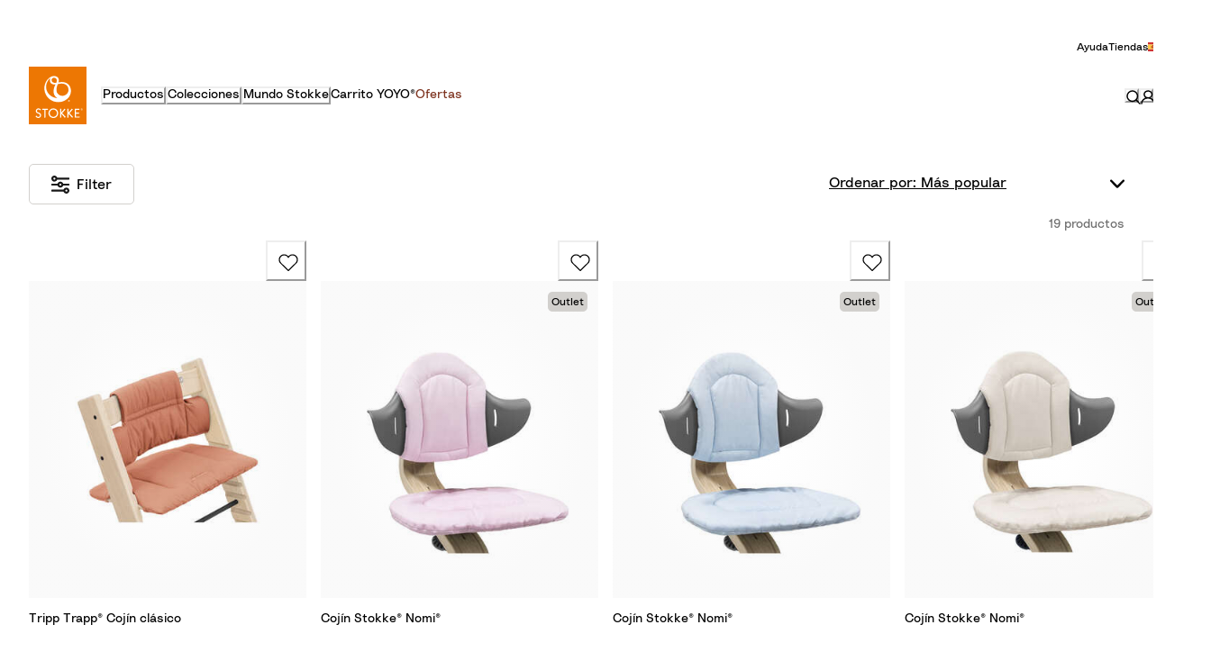

--- FILE ---
content_type: text/html; charset=utf-8
request_url: https://www.stokke.com/ESP/es-es/category/accesorios/cojines?forcelisting=true
body_size: 165022
content:
<!doctype html><html lang="es-ES"><head><meta name="charset" content="utf-8"/><meta name="viewport" content="width=device-width, initial-scale=1.0, minimum-scale=1.0, maximum-scale=5.0, shrink-to-fit=no"/><meta name="format-detection" content="telephone=no"/><link data-react-helmet="true" rel="apple-touch-icon" href="/mobify/bundle/3650/static/img/global/apple-touch-icon.png"/><link data-react-helmet="true" rel="icon" type="image/png" sizes="32x32" href="/mobify/bundle/3650/static/img/global/favicon-32x32.png"/><link data-react-helmet="true" rel="icon" type="image/png" sizes="16x16" href="/mobify/bundle/3650/static/img/global/favicon-16x16.png"/><link data-react-helmet="true" rel="manifest" href="/mobify/bundle/3650/static/manifest.json"/><link data-react-helmet="true" rel="mask-icon" href="/mobify/bundle/3650/static/img/global/safari-pinned-tab.svg" color="#ED7703"/><link data-react-helmet="true" rel="canonical" href="https://www.stokke.com/ESP/es-es/category/accesorios/cojines"/><link data-react-helmet="true" rel="stylesheet" href="https://www.stokke.com/mobify/proxy/static/on/demandware.static/Sites-ESP-Site/-/es-ES/css/cms-style.min.css" media="print"/><meta data-react-helmet="true" name="theme-color" content="#ffffff"/><meta data-react-helmet="true" name="apple-mobile-web-app-title" content="[object Object]"/><meta data-react-helmet="true" name="description" content="Stokke dispone de cojines suaves en una amplia gama de colores y estilos para nuestras tronas y asientos."/><meta data-react-helmet="true" name="keywords" content="highchair insert, high chair cushions, stokke high chair cushions"/><meta data-react-helmet="true" property="evg:categoryId" content="90006"/><meta data-react-helmet="true" property="evg:categoryName" content="Cojines"/><meta data-react-helmet="true" property="evg:pageType" content="category-page"/><script data-react-helmet="true" type="application/ld+json">{"@context":"https://www.schema.org","@type":"BreadcrumbList","itemListElement":[{"@type":"ListItem","position":1,"name":"Accesorios","item":"https://www.stokke.com/ESP/es-es/category/accesorios"},{"@type":"ListItem","position":2,"name":"Cojines","item":"https://www.stokke.com/ESP/es-es/category/accesorios/cojines"}]}</script><script data-react-helmet="true" async="" src="https://www.googletagmanager.com/gtm.js?id=GTM-N6HMPT8" nonce="00b146067c531a3a48be9ce8125a3cce"></script><style data-react-helmet="true">.tns-outer{padding:0 !important}.tns-outer [hidden]{display:none !important}.tns-outer [aria-controls],.tns-outer [data-action]{cursor:pointer}.tns-slider{-webkit-transition:all 0s;-moz-transition:all 0s;transition:all 0s}.tns-slider>.tns-item{-webkit-box-sizing:border-box;-moz-box-sizing:border-box;box-sizing:border-box}.tns-horizontal.tns-subpixel{white-space:nowrap}.tns-horizontal.tns-subpixel>.tns-item{display:inline-block;vertical-align:top;white-space:normal}.tns-horizontal.tns-no-subpixel:after{content:'';display:table;clear:both}.tns-horizontal.tns-no-subpixel>.tns-item{float:left}.tns-horizontal.tns-carousel.tns-no-subpixel>.tns-item{margin-right:-100%}.tns-no-calc{position:relative;left:0}.tns-gallery{position:relative;left:0;min-height:1px}.tns-gallery>.tns-item{position:absolute;left:-100%;-webkit-transition:transform 0s, opacity 0s;-moz-transition:transform 0s, opacity 0s;transition:transform 0s, opacity 0s}.tns-gallery>.tns-slide-active{position:relative;left:auto !important}.tns-gallery>.tns-moving{-webkit-transition:all 0.25s;-moz-transition:all 0.25s;transition:all 0.25s}.tns-autowidth{display:inline-block}.tns-lazy-img{-webkit-transition:opacity 0.6s;-moz-transition:opacity 0.6s;transition:opacity 0.6s;opacity:0.6}.tns-lazy-img.tns-complete{opacity:1}.tns-ah{-webkit-transition:height 0s;-moz-transition:height 0s;transition:height 0s}.tns-ovh{overflow:hidden}.tns-visually-hidden{position:absolute;left:-10000em}.tns-transparent{opacity:0;visibility:hidden}.tns-fadeIn{opacity:1;filter:alpha(opacity=100);z-index:0}.tns-normal,.tns-fadeOut{opacity:0;filter:alpha(opacity=0);z-index:-1}.tns-vpfix{white-space:nowrap}.tns-vpfix>div,.tns-vpfix>li{display:inline-block}.tns-t-subp2{margin:0 auto;width:310px;position:relative;height:10px;overflow:hidden}.tns-t-ct{width:2333.3333333%;width:-webkit-calc(100% * 70 / 3);width:-moz-calc(100% * 70 / 3);width:calc(100% * 70 / 3);position:absolute;right:0}.tns-t-ct:after{content:'';display:table;clear:both}.tns-t-ct>div{width:1.4285714%;width:-webkit-calc(100% / 70);width:-moz-calc(100% / 70);width:calc(100% / 70);height:10px;float:left}

/*# sourceMappingURL=sourcemaps/tiny-slider.css.map */
</style><title data-react-helmet="true">Cojines - Stokke® | Tienda en línea Stokke®</title></head><body><div><svg xmlns="http://www.w3.org/2000/svg" xmlns:xlink="http://www.w3.org/1999/xlink" style="position: absolute; width: 0; height: 0" aria-hidden="true" id="__SVG_SPRITE_NODE__"><symbol viewBox="0 0 24 24" fill="none" xmlns="http://www.w3.org/2000/svg" id="_360">
    <path d="M7.465 21.485C4.2 19.935 1.855 16.76 1.5 13H0C0.51 19.16 5.66 24 11.95 24C12.175 24 12.39 23.98 12.61 23.965L8.8 20.15L7.465 21.485ZM11.95 0C11.725 0 11.51 0.02 11.29 0.035L15.1 3.85L16.43 2.52C19.7 4.065 22.045 7.24 22.4 11H23.9C23.39 4.84 18.24 0 11.95 0Z" fill="currentColor" />
    <path d="M5.87922 12.6899C5.97922 12.6399 6.17922 12.5799 6.48922 12.5799C7.03922 12.5799 7.63922 12.8999 7.63922 13.6499C7.63922 14.2399 7.19922 14.7499 6.40922 14.7499C5.68922 14.7499 5.14922 14.2399 5.11922 13.4899L3.94922 13.7299C4.02922 14.8099 4.91922 15.7799 6.41922 15.7799C7.95922 15.7799 8.84922 14.7699 8.84922 13.6599C8.84922 12.4099 7.87922 11.7099 6.90922 11.6899L8.66922 10.1499V9.14988H4.16922V10.1999H7.11922L5.32922 11.7999L5.87922 12.6899Z" fill="currentColor" />
    <path d="M14.4975 9.31988C14.2175 9.13988 13.7175 8.99988 13.1175 8.99988C11.1075 8.99988 9.6375 10.4199 9.6375 12.7699C9.6375 14.4299 10.5775 15.7799 12.2275 15.7799C13.5875 15.7799 14.6875 14.8799 14.6875 13.5299C14.6875 12.1999 13.7775 11.3399 12.4875 11.3399C11.7975 11.3399 11.1775 11.5899 10.8375 12.1099C10.9475 10.8499 11.8275 10.0399 13.0475 10.0399C13.5775 10.0399 13.9175 10.1699 14.1575 10.2999L14.4975 9.31988ZM10.9675 13.5499C10.9675 12.7899 11.5475 12.3399 12.2275 12.3399C12.9075 12.3399 13.4875 12.7899 13.4875 13.5499C13.4875 14.2999 12.9075 14.7599 12.2275 14.7599C11.5675 14.7599 10.9675 14.2899 10.9675 13.5499Z" fill="currentColor" />
    <path d="M16.628 12.3899C16.628 11.5699 16.768 10.9399 17.088 10.5399C17.308 10.2499 17.618 10.0599 18.088 10.0599C18.558 10.0599 18.858 10.2499 19.088 10.5399C19.398 10.9399 19.538 11.5699 19.538 12.3899C19.538 13.2099 19.398 13.8399 19.088 14.2399C18.858 14.5299 18.558 14.7199 18.088 14.7199C17.618 14.7199 17.308 14.5299 17.088 14.2399C16.778 13.8399 16.628 13.2099 16.628 12.3899ZM15.438 12.3899C15.438 13.2499 15.578 14.0599 16.018 14.7199C16.438 15.3499 17.118 15.7799 18.088 15.7799C19.058 15.7799 19.728 15.3499 20.148 14.7199C20.588 14.0599 20.728 13.2499 20.728 12.3899C20.728 11.5299 20.588 10.7199 20.148 10.0599C19.728 9.42988 19.058 8.99988 18.088 8.99988C17.118 8.99988 16.438 9.42988 16.018 10.0599C15.578 10.7199 15.438 11.5299 15.438 12.3899Z" fill="currentColor" />
</symbol><symbol viewBox="0 0 20 20" fill="none" xmlns="http://www.w3.org/2000/svg" id="alert">
<path fill-rule="evenodd" clip-rule="evenodd" d="M0 10C0 4.47715 4.47715 0 10 0C12.6522 0 15.1957 1.05357 17.0711 2.92893C18.9464 4.8043 20 7.34784 20 10C20 15.5228 15.5228 20 10 20C4.47715 20 0 15.5228 0 10ZM2 10C2 14.4183 5.58172 18 10 18C12.1217 18 14.1566 17.1571 15.6569 15.6569C17.1571 14.1566 18 12.1217 18 10C18 5.58172 14.4183 2 10 2C5.58172 2 2 5.58172 2 10ZM11 10.5C11 10.2239 10.7761 10 10.5 10H9.5C9.22386 10 9 10.2239 9 10.5V13.5C9 13.7761 9.22386 14 9.5 14H10.5C10.7761 14 11 13.7761 11 13.5V10.5ZM10.5 6C10.7761 6 11 6.22386 11 6.5V7.5C11 7.77614 10.7761 8 10.5 8H9.5C9.22386 8 9 7.77614 9 7.5V6.5C9 6.22386 9.22386 6 9.5 6H10.5Z" fill="currentColor" />
</symbol><symbol viewBox="0 0 16 16" fill="none" xmlns="http://www.w3.org/2000/svg" id="account">
    <path d="M15 15C15 11.521 11.8742 8.71257 8 8.71257C4.12579 8.71257 1 11.521 1 15M8.1761 1C10.5535 1 12.4906 2.71856 12.4906 4.85629C12.4906 6.99401 10.5535 8.71257 8.1761 8.71257C5.79874 8.71257 3.86164 6.99401 3.86164 4.85629C3.81761 2.71856 5.75472 1 8.1761 1Z" stroke="currentColor" stroke-width="1.5" stroke-linecap="round" stroke-linejoin="round" />
</symbol><symbol viewBox="0 0 24 24" fill="none" xmlns:inkscape="http://www.inkscape.org/namespaces/inkscape" xmlns:sodipodi="http://sodipodi.sourceforge.net/DTD/sodipodi-0.dtd" xmlns="http://www.w3.org/2000/svg" xmlns:svg="http://www.w3.org/2000/svg" id="apple">
  <sodipodi:namedview id="apple_namedview1" pagecolor="#ffffff" bordercolor="#000000" borderopacity="0.25" inkscape:showpageshadow="2" inkscape:pageopacity="0.0" inkscape:pagecheckerboard="0" inkscape:deskcolor="#d1d1d1" inkscape:zoom="9.8333333" inkscape:cx="11.949153" inkscape:cy="12" inkscape:window-width="1312" inkscape:window-height="449" inkscape:window-x="0" inkscape:window-y="25" inkscape:window-maximized="0" inkscape:current-layer="svg1"></sodipodi:namedview>
  <g clip-path="url(#apple_clip0_37937_16105)" id="apple_g1">
    <path d="M19.762 8.818C19.646 8.908 17.598 10.062 17.598 12.628C17.598 15.596 20.204 16.646 20.282 16.672C20.27 16.736 19.868 18.11 18.908 19.51C18.052 20.742 17.158 21.972 15.798 21.972C14.438 21.972 14.088 21.182 12.518 21.182C10.988 21.182 10.444 21.998 9.2 21.998C7.956 21.998 7.088 20.858 6.09 19.458C4.934 17.814 4 15.26 4 12.836C4 8.948 6.528 6.886 9.016 6.886C10.338 6.886 11.44 7.754 12.27 7.754C13.06 7.754 14.292 6.834 15.796 6.834C16.366 6.834 18.414 6.886 19.762 8.818ZM15.082 5.188C15.704 4.45 16.144 3.426 16.144 2.402C16.144 2.26 16.132 2.116 16.106 2C15.094 2.038 13.89 2.674 13.164 3.516C12.594 4.164 12.062 5.188 12.062 6.226C12.062 6.382 12.088 6.538 12.1 6.588C12.164 6.6 12.268 6.614 12.372 6.614C13.28 6.614 14.422 6.006 15.082 5.188Z" fill="#181818" id="apple_path1" />
  </g>
  <defs id="apple_defs1">
    <clipPath id="apple_clip0_37937_16105">
      <rect width="16.28" height="20" fill="white" transform="translate(4 2)" id="apple_rect1" />
    </clipPath>
  </defs>
</symbol><symbol viewBox="0 0 24 24" fill="none" xmlns="http://www.w3.org/2000/svg" id="ar">
    <path d="M19 2H22V5" stroke="currentColor" stroke-linecap="round" stroke-linejoin="round" />
    <path d="M22 19L22 22L19 22" stroke="currentColor" stroke-linecap="round" stroke-linejoin="round" />
    <path d="M5 22L2 22L2 19" stroke="currentColor" stroke-linecap="round" stroke-linejoin="round" />
    <path d="M2 5L2 2L5 2" stroke="currentColor" stroke-linecap="round" stroke-linejoin="round" />
    <path d="M11.0449 16.0001H12.1322L9.08795 8.00012H8.04422L5 16.0001H6.08722L6.73955 14.1819H10.3926L11.0449 16.0001ZM7.0331 13.3638L8.56608 9.09103L10.0991 13.3638H7.0331Z" fill="currentColor" />
    <path d="M13.0855 16.0001H14.0423V12.9092H16.4124C17.0213 12.9092 17.2822 13.2388 17.4344 13.6365C17.7171 14.3638 17.467 15.6592 17.9563 16.0001H19C18.4455 15.5683 18.6956 14.0342 18.3368 13.1592C18.2716 13.0001 17.978 12.5683 17.4344 12.5001C18.1628 12.1138 18.6521 11.2388 18.6521 10.3751C18.6521 8.9433 17.7823 8.00012 15.6731 8.00012H13.0855V16.0001ZM14.0423 12.091V8.8183H16.0101C17.0213 8.8183 17.6953 9.39785 17.6953 10.4319C17.6953 11.3638 17.0213 12.091 16.0101 12.091H14.0423Z" fill="currentColor" />
</symbol><symbol viewBox="0 0 16 16" fill="none" xmlns="http://www.w3.org/2000/svg" id="arrow">
    <path fill-rule="evenodd" clip-rule="evenodd" d="M8.00003 12.769C7.6774 12.769 7.36809 12.6404 7.14058 12.4117L0.352674 5.58642C-0.119388 5.11176 -0.117284 4.34429 0.357376 3.87223C0.832034 3.40017 1.59951 3.40227 2.07157 3.87693L8.00003 9.838L13.9284 3.87694C14.4005 3.40228 15.168 3.40017 15.6426 3.87223C16.1173 4.34429 16.1194 5.11176 15.6473 5.58642L8.85948 12.4117C8.63197 12.6404 8.32266 12.769 8.00003 12.769Z" fill="currentColor" />
</symbol><symbol viewBox="0 0 16 16" fill="none" xmlns="http://www.w3.org/2000/svg" id="arrow-pinned">
    <path fill-rule="evenodd" clip-rule="evenodd" d="M9 2.08333C9 1.48502 8.55228 1 8 1C7.44772 1 7 1.48502 7 2.08333L7 11.865L2.64021 8.2318C2.21593 7.87824 1.58537 7.93556 1.2318 8.35984C0.87824 8.78412 0.935564 9.41468 1.35984 9.76825L7.35984 14.7682C7.73069 15.0773 8.26936 15.0773 8.64021 14.7682L14.6402 9.76825C15.0645 9.41468 15.1218 8.78412 14.7682 8.35984C14.4147 7.93556 13.7841 7.87824 13.3598 8.2318L9 11.865L9 2.08333Z" fill="currentColor" />
</symbol><symbol viewBox="0 0 32 32" fill="none" xmlns="http://www.w3.org/2000/svg" id="arrow-left-round">
    <path opacity="0.9" d="M0.0203098 15.1464C0.459385 6.31729 8.02124 -0.463039 16.8515 0.0247557C25.6818 0.46377 32.4631 8.02457 31.9752 16.8536C31.5362 25.6827 23.9743 32.463 15.144 31.9752C6.31372 31.4875 -0.418766 23.9754 0.0203098 15.1464Z" fill="currentColor" />
    <path fill-rule="evenodd" clip-rule="evenodd" d="M9.28906 16C9.28906 15.6451 9.43054 15.3049 9.68218 15.0546L17.7262 7.05459C18.2483 6.53532 19.0926 6.53764 19.6118 7.05976C20.1311 7.58188 20.1288 8.4261 19.6067 8.94537L12.5132 16L19.6066 23.0546C20.1288 23.5739 20.1311 24.4181 19.6118 24.9402C19.0926 25.4623 18.2483 25.4646 17.7262 24.9454L9.68218 16.9454C9.43055 16.6952 9.28906 16.3549 9.28906 16Z" fill="white" />
</symbol><symbol viewBox="0 0 24 24" fill="none" xmlns="http://www.w3.org/2000/svg" id="arrow-right-round">
    <path opacity="0.9" d="M23.9848 12.6402C23.6555 19.262 17.9841 24.3473 11.3614 23.9814C4.73863 23.6522 -0.347326 17.9816 0.0185701 11.3598C0.347878 4.73797 6.01927 -0.347279 12.642 0.0185658C19.2647 0.384411 24.3141 6.01843 23.9848 12.6402Z" fill="currentColor" />
    <path fill-rule="evenodd" clip-rule="evenodd" d="M17.0312 12C17.0313 12.2661 16.9251 12.5213 16.7364 12.709L10.7034 18.709C10.3118 19.0985 9.67863 19.0968 9.28918 18.7052C8.89973 18.3136 8.90146 17.6804 9.29306 17.291L14.6131 12L9.29306 6.70905C8.90147 6.3196 8.89973 5.68643 9.28918 5.29484C9.67863 4.90324 10.3118 4.9015 10.7034 5.29095L16.7364 11.2909C16.9251 11.4786 17.0312 11.7338 17.0312 12Z" fill="white" />
</symbol><symbol viewBox="0 0 16 16" fill="none" xmlns="http://www.w3.org/2000/svg" id="arrow-right2">
    <path fill-rule="evenodd" clip-rule="evenodd" d="M2.08333 7C1.48502 7 1 7.44772 1 8C1 8.55228 1.48502 9 2.08333 9L11.865 9L8.2318 13.3598C7.87824 13.7841 7.93556 14.4146 8.35984 14.7682C8.78412 15.1218 9.41468 15.0644 9.76825 14.6402L14.7682 8.64016C15.0773 8.26931 15.0773 7.73064 14.7682 7.35979L9.76825 1.35979C9.41468 0.935513 8.78412 0.87819 8.35984 1.23175C7.93556 1.58532 7.87824 2.21588 8.2318 2.64016L11.865 7L2.08333 7Z" fill="currentColor" />
</symbol><symbol viewBox="0 0 8 8" fill="none" xmlns="http://www.w3.org/2000/svg" id="availability">
    <circle cx="4" cy="4" r="4" fill="currentColor" />
</symbol><symbol viewBox="0 0 16 16" fill="none" xmlns="http://www.w3.org/2000/svg" id="basket">
    <path d="M2.5 7L6 3M13.5 7L10 3M1 7H15L12.5 13H3.5L1 7Z" stroke="currentColor" stroke-width="1.5" stroke-linecap="round" stroke-linejoin="round" />
</symbol><symbol viewBox="0 0 16 16" fill="none" xmlns="http://www.w3.org/2000/svg" id="bin-bg-white">
    <path d="M7.7399 1H8.8599C9.64398 1 10.036 1 10.3355 1.15259C10.5989 1.28681 10.8131 1.50099 10.9473 1.76441C11.0999 2.06389 11.0999 2.45593 11.0999 3.24V3.8H13.1999V11.64C13.1999 12.8161 13.1999 13.4042 12.971 13.8534C12.7697 14.2485 12.4484 14.5698 12.0533 14.7711C11.6041 15 11.016 15 9.8399 15H6.7599C5.58379 15 4.99574 15 4.54652 14.7711C4.15138 14.5698 3.83012 14.2485 3.62879 13.8534C3.3999 13.4042 3.3999 12.8161 3.3999 11.64V3.8H5.4999V3.24C5.4999 2.45593 5.4999 2.06389 5.65249 1.76441C5.78672 1.50099 6.00089 1.28681 6.26432 1.15259C6.56379 1 6.95583 1 7.7399 1Z" fill="white" />
    <path d="M2 3.8H14.6H2Z" fill="white" />
    <path d="M13.1999 3.8V11.64C13.1999 12.8161 13.1999 13.4042 12.971 13.8534C12.7697 14.2485 12.4484 14.5698 12.0533 14.7711C11.6041 15 11.016 15 9.8399 15H6.7599C5.58379 15 4.99574 15 4.54652 14.7711C4.15138 14.5698 3.83012 14.2485 3.62879 13.8534C3.3999 13.4042 3.3999 12.8161 3.3999 11.64V3.8M13.1999 3.8H11.0999M13.1999 3.8H14.5M3.3999 3.8H2H14.6M3.3999 3.8H5.4999M5.4999 3.8V3.24C5.4999 2.45593 5.4999 2.06389 5.65249 1.76441C5.78672 1.50099 6.00089 1.28681 6.26432 1.15259C6.56379 1 6.95583 1 7.7399 1H8.8599C9.64398 1 10.036 1 10.3355 1.15259C10.5989 1.28681 10.8131 1.50099 10.9473 1.76441C11.0999 2.06389 11.0999 2.45593 11.0999 3.24V3.8M5.4999 3.8H11.0999M6.9 7.65V11.15M9.7 7.65V11.15" stroke="black" stroke-width="1.4" stroke-linecap="round" stroke-linejoin="round" />
</symbol><symbol viewBox="0 0 16 17" fill="none" xmlns="http://www.w3.org/2000/svg" id="box-2-outline">
    <g clip-path="url(#box-2-outline_clip0_21658_183516)">
        <path d="M10.5 3.69824V10.6982L8 8.19824L5.5 10.6982V3.69824" stroke="currentColor" stroke-width="1.5" stroke-miterlimit="10" stroke-linecap="round" stroke-linejoin="round" />
        <path d="M15.5 14.6982H0.5V3.69824L3 0.698242H13L15.5 3.69824V14.6982Z" stroke="currentColor" stroke-width="1.5" stroke-miterlimit="10" stroke-linecap="round" stroke-linejoin="round" />
        <path d="M0.5 3.69824H15.5" stroke="currentColor" stroke-width="1.5" stroke-miterlimit="10" stroke-linecap="round" stroke-linejoin="round" />
    </g>
    <defs>
        <clipPath id="box-2-outline_clip0_21658_183516">
            <rect width="16" height="16" fill="white" transform="translate(0 0.198242)" />
        </clipPath>
    </defs>
</symbol><symbol viewBox="0 0 16 16" fill="none" xmlns="http://www.w3.org/2000/svg" id="cart">
    <path d="M2.5 7L6 3M13.5 7L10 3M1 7H15L12.5 13H3.5L1 7Z" stroke="currentColor" stroke-width="1.5" stroke-linecap="round" stroke-linejoin="round" />
</symbol><symbol viewBox="0 0 16 16" fill="none" xmlns="http://www.w3.org/2000/svg" id="check">
    <path fill-rule="evenodd" clip-rule="evenodd" d="M14.3184 1.02235C14.4977 0.991367 14.6818 0.992603 14.8607 1.02602C15.0395 1.05945 15.2116 1.12479 15.3664 1.22023C15.5214 1.31571 15.6572 1.4402 15.7634 1.58878C15.8697 1.73755 15.9438 1.90702 15.9782 2.08765C16.0127 2.26842 16.0061 2.4537 15.9593 2.63154C15.913 2.80709 15.8291 2.96926 15.7156 3.10955L7.2769 13.9618L7.27592 13.9631C7.1536 14.1219 6.99697 14.2506 6.82002 14.3433C6.64267 14.4363 6.44731 14.492 6.24769 14.5087L6.22765 14.5103H6.12345C5.76364 14.5103 5.40849 14.3835 5.13897 14.1435L0.450859 9.96958C0.314799 9.85179 0.202719 9.7082 0.124107 9.54527C0.0447184 9.38073 0.00184832 9.20127 5.8435e-05 9.01788C-0.00173156 8.83449 0.0376328 8.6542 0.11394 8.48815C0.190144 8.32232 0.300854 8.17563 0.436448 8.05491C0.571931 7.93428 0.730036 7.84148 0.900292 7.77947C1.07053 7.71746 1.25132 7.68677 1.43258 7.68817C1.61383 7.68957 1.79413 7.72305 1.96335 7.78777C2.13115 7.85195 2.28648 7.94627 2.41913 8.06772L5.92742 11.1905L13.4114 1.56662C13.5193 1.42214 13.6555 1.30156 13.8099 1.20946C13.9662 1.11628 14.1391 1.05333 14.3184 1.02235Z" fill="currentColor" />
</symbol><symbol viewBox="0 0 24 24" fill="none" xmlns="http://www.w3.org/2000/svg" id="checkbox-disabled">
    <g clip-path="url(#checkbox-disabled_clip0_5891_20922)">
        <rect x="0.5" y="0.5" width="23" height="23" rx="3.5" fill="#F4F3F3" stroke="#D2D0CD" />
        <path d="M-10.2739 16.8032L17.3032 -10.7739" stroke="#D2D0CD" stroke-linecap="round" stroke-linejoin="round" />
        <path d="M-8.15259 18.9248L19.4246 -8.65236" stroke="#D2D0CD" stroke-linecap="round" stroke-linejoin="round" />
        <path d="M-6.03125 21.0459L21.5459 -6.53126" stroke="#D2D0CD" stroke-linecap="round" stroke-linejoin="round" />
        <path d="M-3.90991 23.1675L23.6673 -4.40968" stroke="#D2D0CD" stroke-linecap="round" stroke-linejoin="round" />
        <path d="M-1.78857 25.2886L25.7886 -2.28859" stroke="#D2D0CD" stroke-linecap="round" stroke-linejoin="round" />
        <path d="M0.332764 27.4097L27.9099 -0.167495" stroke="#D2D0CD" stroke-linecap="round" stroke-linejoin="round" />
        <path d="M2.4541 29.5312L30.0313 1.95409" stroke="#D2D0CD" stroke-linecap="round" stroke-linejoin="round" />
        <path d="M4.57544 31.6523L32.1526 4.07518" stroke="#D2D0CD" stroke-linecap="round" stroke-linejoin="round" />
        <path d="M6.69678 33.7739L34.2739 6.19676" stroke="#D2D0CD" stroke-linecap="round" stroke-linejoin="round" />
    </g>
    <defs>
        <clipPath id="checkbox-disabled_clip0_5891_20922">
            <rect width="24" height="24" rx="4" fill="white" />
        </clipPath>
    </defs>
</symbol><symbol viewBox="0 0 16 16" fill="none" xmlns="http://www.w3.org/2000/svg" id="check-circle">
    <circle cx="8" cy="8" r="8" fill="currentColor" />
    <path fill-rule="evenodd" clip-rule="evenodd" d="M11.1592 4.51117C11.2488 4.49568 11.3409 4.4963 11.4303 4.51301C11.5198 4.52972 11.6058 4.5624 11.6832 4.61012C11.7607 4.65786 11.8286 4.7201 11.8817 4.79439C11.9348 4.86877 11.9719 4.95351 11.9891 5.04382C12.0063 5.13421 12.0031 5.22685 11.9796 5.31577C11.9565 5.40354 11.9146 5.48463 11.8578 5.55478L7.63845 10.9809L7.63796 10.9816C7.5768 11.0609 7.49848 11.1253 7.41001 11.1717C7.32134 11.2182 7.22365 11.246 7.12384 11.2543L7.11383 11.2552H7.06172C6.88182 11.2551 6.70425 11.1917 6.56949 11.0717L4.22543 8.98479C4.1574 8.92589 4.10136 8.8541 4.06205 8.77263C4.02236 8.69036 4.00092 8.60063 4.00003 8.50894C3.99913 8.41724 4.01882 8.3271 4.05697 8.24407C4.09507 8.16116 4.15043 8.08781 4.21822 8.02745C4.28597 7.96714 4.36502 7.92074 4.45015 7.88973C4.53526 7.85873 4.62566 7.84338 4.71629 7.84409C4.80692 7.84479 4.89706 7.86153 4.98167 7.89389C5.06557 7.92597 5.14324 7.97313 5.20957 8.03386L6.96371 9.59523L10.7057 4.78331C10.7597 4.71107 10.8278 4.65078 10.905 4.60473C10.9831 4.55814 11.0696 4.52666 11.1592 4.51117Z" fill="white" />
</symbol><symbol viewBox="0 0 16 16" fill="none" xmlns="http://www.w3.org/2000/svg" id="chevron-up">
<path fill-rule="evenodd" clip-rule="evenodd" d="M7.99997 3.23096C8.3226 3.23096 8.63191 3.35958 8.85942 3.58833L15.6473 10.4136C16.1194 10.8882 16.1173 11.6557 15.6426 12.1278C15.168 12.5998 14.4005 12.5977 13.9284 12.1231L7.99997 6.162L2.07157 12.1231C1.59951 12.5977 0.83204 12.5998 0.357379 12.1278C-0.117282 11.6557 -0.11939 10.8882 0.35267 10.4136L7.14052 3.58834C7.36803 3.35958 7.67734 3.23096 7.99997 3.23096Z" fill="currentColor" />
</symbol><symbol viewBox="0 0 16 16" fill="none" xmlns="http://www.w3.org/2000/svg" id="chevron-down">
<path fill-rule="evenodd" clip-rule="evenodd" d="M8.00003 12.769C7.6774 12.769 7.36809 12.6404 7.14058 12.4117L0.352674 5.58642C-0.119388 5.11176 -0.117284 4.34429 0.357376 3.87223C0.832034 3.40017 1.59951 3.40227 2.07157 3.87693L8.00003 9.838L13.9284 3.87694C14.4005 3.40228 15.168 3.40017 15.6426 3.87223C16.1173 4.34429 16.1194 5.11176 15.6473 5.58642L8.85948 12.4117C8.63197 12.6404 8.32266 12.769 8.00003 12.769Z" fill="currentColor" />
</symbol><symbol viewBox="0 0 24 24" fill="none" xmlns="http://www.w3.org/2000/svg" id="chevron-right">
<path d="M15.7799 11.2799C15.9206 11.4204 15.9997 11.611 15.9999 11.8099V12.1899C15.9976 12.3883 15.9188 12.5781 15.7799 12.7199L10.6399 17.8499C10.546 17.9445 10.4182 17.9978 10.2849 17.9978C10.1516 17.9978 10.0238 17.9445 9.92992 17.8499L9.21992 17.1399C9.12586 17.0477 9.07285 16.9215 9.07285 16.7899C9.07285 16.6582 9.12586 16.532 9.21992 16.4399L13.6699 11.9999L9.21992 7.55985C9.12526 7.46597 9.07202 7.33817 9.07202 7.20485C9.07202 7.07153 9.12526 6.94374 9.21992 6.84985L9.92992 6.14985C10.0238 6.0552 10.1516 6.00195 10.2849 6.00195C10.4182 6.00195 10.546 6.0552 10.6399 6.14985L15.7799 11.2799Z" fill="currentColor" />
</symbol><symbol viewBox="0 0 24 24" fill="none" xmlns="http://www.w3.org/2000/svg" id="chevron-left">
<path d="M8.22 12.7199C8.07931 12.5793 8.00018 12.3887 8 12.1899V11.8099C8.0023 11.6114 8.08112 11.4216 8.22 11.2799L13.36 6.14985C13.4539 6.0552 13.5817 6.00195 13.715 6.00195C13.8483 6.00195 13.9761 6.0552 14.07 6.14985L14.78 6.85985C14.8741 6.95202 14.9271 7.07816 14.9271 7.20985C14.9271 7.34154 14.8741 7.46769 14.78 7.55985L10.33 11.9999L14.78 16.4399C14.8747 16.5337 14.9279 16.6615 14.9279 16.7949C14.9279 16.9282 14.8747 17.056 14.78 17.1499L14.07 17.8499C13.9761 17.9445 13.8483 17.9978 13.715 17.9978C13.5817 17.9978 13.4539 17.9445 13.36 17.8499L8.22 12.7199Z" fill="currentColor" />
</symbol><symbol viewBox="0 0 16 16" fill="none" xmlns="http://www.w3.org/2000/svg" id="configurator-3d">
    <g clip-path="url(#configurator-3d_clip0_21331_47348)">
        <path d="M8 10C8.55229 10 9 9.32843 9 8.5C9 7.67157 8.55229 7 8 7C7.44771 7 7 7.67157 7 8.5C7 9.32843 7.44771 10 8 10Z" stroke="currentColor" stroke-linecap="round" stroke-linejoin="round" />
        <path d="M10.9691 8.95573C10.9871 8.64307 11 8.3248 11 8C11 4.13413 9.65686 1 8 1C6.34314 1 5 4.13413 5 8C5 11.8659 6.34314 15 8 15C8.82286 15 9.56771 14.2253 10.1103 12.9737" stroke="currentColor" stroke-linecap="round" stroke-linejoin="round" />
        <path d="M7.04427 5.036C7.35693 5.015 7.6752 5 8 5C11.8659 5 15 6.567 15 8.5C15 10.433 11.8659 12 8 12C4.13413 12 1 10.433 1 8.5C1 7.54 1.77467 6.671 3.02627 6.038" stroke="currentColor" stroke-linecap="round" stroke-linejoin="round" />
    </g>
    <defs>
        <clipPath id="configurator-3d_clip0_21331_47348">
            <rect width="16" height="16" fill="white" />
        </clipPath>
    </defs>
</symbol><symbol viewBox="0 0 38 18" fill="none" xmlns="http://www.w3.org/2000/svg" id="colors-indicator">
<circle cx="28.3574" cy="9" r="8" fill="#004160" stroke="white" stroke-width="2" />
<path d="M26.9294 9C26.9294 13.3749 23.2002 17 18.5008 17C13.8015 17 10.0723 13.3749 10.0723 9C10.0723 4.62505 13.8015 1 18.5008 1C23.2002 1 26.9294 4.62505 26.9294 9Z" fill="#BAB1AA" stroke="white" stroke-width="2" />
<circle cx="9.5" cy="9" r="8" fill="#C8A382" stroke="white" stroke-width="2" />
</symbol><symbol viewBox="0 0 24 24" xmlns="http://www.w3.org/2000/svg" id="dashboard">
    <path fill-rule="evenodd" clip-rule="evenodd" d="m1.3333 0h8c0.73637 0 1.3334 0.59695 1.3334 1.3333v21.333c0 0.7363-0.597 1.3333-1.3334 1.3333h-8c-0.73638 0-1.3333-0.597-1.3333-1.3333v-21.333c0-0.73638 0.59695-1.3333 1.3333-1.3333zm6.6667 21.333v-18.667h-5.3333v18.667h5.3333zm13.333-18.667v2.6667h-5.3333v-2.6667h5.3333zm-6.6666-2.6667h8c0.7363 0 1.3333 0.59695 1.3333 1.3333v5.3333c0 0.73638-0.597 1.3333-1.3333 1.3333h-8c-0.7364 0-1.3334-0.59695-1.3334-1.3333v-5.3333c0-0.73638 0.597-1.3333 1.3334-1.3333zm6.6666 13.333v8h-5.3333v-8h5.3333zm-6.6666-2.6666h8c0.7363 0 1.3333 0.5969 1.3333 1.3333v10.667c0 0.7363-0.597 1.3333-1.3333 1.3333h-8c-0.7364 0-1.3334-0.597-1.3334-1.3333v-10.667c0-0.7364 0.597-1.3333 1.3334-1.3333z" fill="currentColor" />
</symbol><symbol viewBox="0 0 16 16" fill="none" xmlns="http://www.w3.org/2000/svg" id="delete">
    <path fill-rule="evenodd" clip-rule="evenodd" d="M5.7334 0.25C5.31918 0.25 4.9834 0.585786 4.9834 1V3.05029H2C1.58579 3.05029 1.25 3.38608 1.25 3.80029C1.25 4.21451 1.58579 4.55029 2 4.55029H14.1332C14.5474 4.55029 14.8832 4.21451 14.8832 3.80029C14.8832 3.38608 14.5474 3.05029 14.1332 3.05029H11.15V1C11.15 0.585786 10.8142 0.25 10.4 0.25H5.7334ZM9.65001 3.05029V1.75H6.4834V3.05029H9.65001ZM2.93311 4.9165C3.34732 4.9165 3.68311 5.25229 3.68311 5.6665V13.1331C3.68311 13.4292 3.80075 13.7133 4.01016 13.9227C4.21957 14.1321 4.5036 14.2497 4.79975 14.2497H11.333C11.6292 14.2497 11.9132 14.1321 12.1226 13.9227C12.332 13.7133 12.4496 13.4292 12.4496 13.1331V5.6665C12.4496 5.25229 12.7854 4.9165 13.1996 4.9165C13.6139 4.9165 13.9496 5.25229 13.9496 5.6665V13.1331C13.9496 13.8271 13.674 14.4926 13.1832 14.9833C12.6925 15.474 12.027 15.7497 11.333 15.7497H4.79975C4.10577 15.7497 3.44022 15.474 2.9495 14.9833C2.45879 14.4926 2.18311 13.8271 2.18311 13.1331V5.6665C2.18311 5.25229 2.51889 4.9165 2.93311 4.9165ZM10.9303 7.00336C11.2232 7.29625 11.2232 7.77113 10.9303 8.06402L9.12736 9.867L10.9303 11.67C11.2232 11.9629 11.2232 12.4377 10.9303 12.7306C10.6374 13.0235 10.1626 13.0235 9.86968 12.7306L8.0667 10.9277L6.26373 12.7306C5.97084 13.0235 5.49596 13.0235 5.20307 12.7306C4.91018 12.4377 4.91018 11.9629 5.20307 11.67L7.00604 9.867L5.20307 8.06402C4.91018 7.77113 4.91018 7.29625 5.20307 7.00336C5.49596 6.71047 5.97084 6.71047 6.26373 7.00336L8.0667 8.80634L9.86968 7.00336C10.1626 6.71047 10.6374 6.71047 10.9303 7.00336Z" fill="currentColor" />
</symbol><symbol viewBox="0 0 16 17" fill="none" xmlns="http://www.w3.org/2000/svg" id="delivery-fast-outline">
    <g clip-path="url(#delivery-fast-outline_clip0_21658_183535)">
        <path d="M11.5 13.6982H15.5V7.19824L12 6.19824L10 0.698242H0.5V13.6982H2.5" stroke="currentColor" stroke-width="1.5" stroke-miterlimit="10" stroke-linecap="round" stroke-linejoin="round" />
        <path d="M7 15.6982C8.38071 15.6982 9.5 14.579 9.5 13.1982C9.5 11.8175 8.38071 10.6982 7 10.6982C5.61929 10.6982 4.5 11.8175 4.5 13.1982C4.5 14.579 5.61929 15.6982 7 15.6982Z" stroke="currentColor" stroke-width="1.5" stroke-miterlimit="10" stroke-linecap="round" stroke-linejoin="round" />
        <path d="M5.5 2.69824V6.69824H9.5" stroke="currentColor" stroke-width="1.5" stroke-miterlimit="10" stroke-linecap="round" stroke-linejoin="round" />
    </g>
    <defs>
        <clipPath id="delivery-fast-outline_clip0_21658_183535">
            <rect width="16" height="16" fill="white" transform="translate(0 0.198242)" />
        </clipPath>
    </defs>
</symbol><symbol viewBox="0 0 16 16" fill="none" xmlns="http://www.w3.org/2000/svg" id="discount">
    <path d="M14.707 7.207L7.5 0H2V2H5.914L13.414 9.5C13.4818 9.571 13.5443 9.64687 13.601 9.727L14.707 8.621C14.8945 8.43347 14.9998 8.17916 14.9998 7.914C14.9998 7.64884 14.8945 7.39453 14.707 7.207Z" fill="currentColor" />
    <path d="M12.707 10.207L5.5 3H0V8.5L7.207 15.707C7.39453 15.8945 7.64884 15.9998 7.914 15.9998C8.17916 15.9998 8.43347 15.8945 8.621 15.707L12.707 11.621C12.8945 11.4335 12.9998 11.1792 12.9998 10.914C12.9998 10.6488 12.8945 10.3945 12.707 10.207ZM3 7C2.80222 7 2.60888 6.94135 2.44443 6.83147C2.27998 6.72159 2.15181 6.56541 2.07612 6.38268C2.00043 6.19996 1.98063 5.99889 2.01921 5.80491C2.0578 5.61093 2.15304 5.43275 2.29289 5.29289C2.43275 5.15304 2.61093 5.0578 2.80491 5.01921C2.99889 4.98063 3.19996 5.00043 3.38268 5.07612C3.56541 5.15181 3.72159 5.27998 3.83147 5.44443C3.94135 5.60888 4 5.80222 4 6C4 6.26522 3.89464 6.51957 3.70711 6.70711C3.51957 6.89464 3.26522 7 3 7Z" fill="currentColor" />
</symbol><symbol viewBox="0 0 16 16" fill="none" xmlns="http://www.w3.org/2000/svg" id="edit">
    <path fill-rule="evenodd" clip-rule="evenodd" d="M13.4195 0C12.7351 0 12.0788 0.271871 11.5949 0.755803L2.1942 10.1965C2.1347 10.2562 2.08707 10.3267 2.05385 10.4042L0.0539208 15.0707C-0.0534589 15.3213 0.00252208 15.612 0.195274 15.8047C0.388027 15.9975 0.678712 16.0535 0.929265 15.9461L5.59576 13.9462C5.67327 13.9129 5.74378 13.8653 5.80354 13.8058L15.2432 4.40614L15.2442 4.40515C15.7281 3.92121 16 3.26486 16 2.58047C16 1.89609 15.7281 1.23974 15.2442 0.755803C14.7603 0.27187 14.1039 0 13.4195 0ZM11.591 2.6492L12.5376 1.69858C12.7715 1.46492 13.0889 1.33328 13.4195 1.33328C13.7503 1.33328 14.0675 1.46468 14.3014 1.69858C14.5353 1.93247 14.6667 2.2497 14.6667 2.58047C14.6667 2.91105 14.535 3.22852 14.3014 3.46237L13.3508 4.40897L11.591 2.6492ZM10.6503 3.59398L3.22905 11.0468L1.93591 14.0641L4.95323 12.771L12.406 5.34974L10.6503 3.59398Z" fill="currentColor" />
</symbol><symbol viewBox="0 0 16 16" fill="none" xmlns="http://www.w3.org/2000/svg" id="eye">
    <path fill-rule="evenodd" clip-rule="evenodd" d="M11.7639 5.80976C12.9378 6.53536 13.9475 7.40312 14.5837 8C13.9475 8.59688 12.9378 9.46464 11.7639 10.1902C10.5195 10.9594 9.20017 11.5 8.00209 11.5C6.80401 11.5 5.48466 10.9594 4.24028 10.1902C3.06636 9.46464 2.05664 8.59688 1.42047 8C2.05664 7.40312 3.06636 6.53536 4.24028 5.80976C5.48466 5.0406 6.80401 4.5 8.00209 4.5C9.20017 4.5 10.5195 5.0406 11.7639 5.80976ZM15.3544 7.35235C15.7312 7.70999 15.7312 8.29001 15.3544 8.64765C14.0424 9.8931 10.9446 12.5 8.00209 12.5C5.05958 12.5 1.96182 9.8931 0.649762 8.64765C0.272996 8.29001 0.272996 7.70999 0.649762 7.35235C1.96182 6.1069 5.05959 3.5 8.00209 3.5C10.9446 3.5 14.0424 6.1069 15.3544 7.35235ZM8.00195 10C9.10652 10 10.002 9.10457 10.002 8C10.002 6.89543 9.10652 6 8.00195 6C6.89738 6 6.00195 6.89543 6.00195 8C6.00195 9.10457 6.89738 10 8.00195 10Z" fill="currentColor" />
</symbol><symbol fill="none" viewBox="0 0 28 40" xmlns="http://www.w3.org/2000/svg" id="figma-logo">
<g clip-path="url(#figma-logo_a)">
    <path d="m7.34 39.999c3.68 0 6.6667-2.9867 6.6667-6.6667v-6.6667h-6.6667c-3.68 0-6.6667 2.9867-6.6667 6.6667s2.9867 6.6667 6.6667 6.6667z" fill="#0ACF83" />
    <path d="m0.67334 20.001c0-3.68 2.9867-6.6666 6.6667-6.6666h6.6667v13.333h-6.6667c-3.68 0-6.6667-2.9867-6.6667-6.6667z" fill="#A259FF" />
    <path d="m0.67383 6.6667c0-3.68 2.9867-6.6667 6.6667-6.6667h6.6667v13.333h-6.6667c-3.68 0-6.6667-2.9866-6.6667-6.6666z" fill="#F24E1E" />
    <path d="m14.006 0h6.6667c3.68 0 6.6666 2.9867 6.6666 6.6667 0 3.68-2.9866 6.6666-6.6666 6.6666h-6.6667v-13.333z" fill="#FF7262" />
    <path d="m27.339 20.001c0 3.68-2.9866 6.6667-6.6666 6.6667-3.6801 0-6.6667-2.9867-6.6667-6.6667s2.9866-6.6666 6.6667-6.6666c3.68 0 6.6666 2.9866 6.6666 6.6666z" fill="#1ABCFE" />
</g>
<defs>
    <clipPath id="figma-logo_a">
        <rect transform="translate(.66992)" width="26.672" height="40" fill="#fff" />
    </clipPath>
</defs>
</symbol><symbol viewBox="0 0 18 18" fill="currentColor" xmlns="http://www.w3.org/2000/svg" id="filter">
<path fill-rule="evenodd" clip-rule="evenodd" d="M5.82291 1.99998H17.4919C17.7677 1.99998 17.9914 2.22383 17.9914 2.49998V3.49998C17.9914 3.77612 17.7677 3.99998 17.4919 3.99998H5.82291C5.33634 5.37752 3.92904 6.20385 2.49033 5.95677C1.05163 5.7097 0 4.46109 0 2.99998C0 1.53887 1.05163 0.290257 2.49033 0.0431805C3.92904 -0.203896 5.33634 0.622429 5.82291 1.99998ZM2.00653 2.99998C2.00653 3.55226 2.45382 3.99998 3.00558 3.99998C3.55734 3.99998 4.00463 3.55226 4.00463 2.99998C4.00463 2.44769 3.55734 1.99998 3.00558 1.99998C2.45382 1.99998 2.00653 2.44769 2.00653 2.99998ZM17.4919 7.99998H11.8172C11.387 6.81352 10.2609 6.0235 8.9999 6.0235C7.73891 6.0235 6.61279 6.81352 6.18257 7.99998H0.507946C0.232065 7.99998 0.00841915 8.22383 0.00841915 8.49998V9.49998C0.00841915 9.77612 0.232065 9.99998 0.507946 9.99998H6.18257C6.61279 11.1864 7.73891 11.9765 8.9999 11.9765C10.2609 11.9765 11.387 11.1864 11.8172 9.99998H17.4919C17.7677 9.99998 17.9914 9.77612 17.9914 9.49998V8.49998C17.9914 8.22383 17.7677 7.99998 17.4919 7.99998ZM8.00085 8.99998C8.00085 9.55226 8.44814 9.99998 8.9999 9.99998C9.55166 9.99998 9.99895 9.55226 9.99895 8.99998C9.99895 8.44769 9.55166 7.99998 8.9999 7.99998C8.44814 7.99998 8.00085 8.44769 8.00085 8.99998ZM14.9942 12C13.7272 12.0035 12.5992 12.8042 12.1769 14H0.507946C0.232065 14 0.00841915 14.2238 0.00841915 14.5V15.5C0.00841915 15.7761 0.232065 16 0.507946 16H12.1769C12.6853 17.4394 14.1926 18.267 15.6786 17.9227C17.1646 17.5783 18.1552 16.1719 17.9799 14.6553C17.8047 13.1387 16.5195 11.9957 14.9942 12ZM13.9952 15C13.9952 15.5523 14.4425 16 14.9942 16C15.546 16 15.9933 15.5523 15.9933 15C15.9933 14.4477 15.546 14 14.9942 14C14.4425 14 13.9952 14.4477 13.9952 15Z" fill="#181818" />
</symbol><symbol viewBox="0 0 25 30" fill="none" xmlns="http://www.w3.org/2000/svg" id="file">
    <path fill-rule="evenodd" clip-rule="evenodd" d="M3.5 0L21.5 0C23.1569 0 24.5 1.34315 24.5 3L24.5 19.14C24.4989 20.3331 24.0242 21.4769 23.18 22.32L16.82 28.68C15.9769 29.5242 14.8331 29.9989 13.64 30H3.5C1.84315 30 0.5 28.6569 0.5 27L0.5 3C0.5 1.34315 1.84315 0 3.5 0ZM21.5 3L3.5 3L3.5 27H12.5L12.5 19.5C12.5 18.6716 13.1716 18 14 18L21.5 18L21.5 3Z" fill="#5C5C5C" />
</symbol><symbol viewBox="0 0 128 128" xmlns="http://www.w3.org/2000/svg" xmlns:xlink="http://www.w3.org/1999/xlink" id="github-logo">
<defs>
    <circle id="github-logo_e" cx="64" cy="64" r="56" />
    <filter id="github-logo_m" x="-7.1%" y="-5.4%" width="114.3%" height="114.3%">
        <feMorphology in="SourceAlpha" operator="dilate" radius="1" result="shadowSpreadOuter1"></feMorphology>
        <feOffset dy="2" in="shadowSpreadOuter1" result="shadowOffsetOuter1"></feOffset>
        <feGaussianBlur in="shadowOffsetOuter1" result="shadowBlurOuter1" stdDeviation="2"></feGaussianBlur>
        <feComposite in="shadowBlurOuter1" in2="SourceAlpha" operator="out" result="shadowBlurOuter1"></feComposite>
        <feColorMatrix in="shadowBlurOuter1" values="0 0 0 0 0 0 0 0 0 0 0 0 0 0 0 0 0 0 0.240942029 0"></feColorMatrix>
    </filter>
    <linearGradient id="github-logo_l" x1="50%" x2="50%" y2="100%">
        <stop stop-color="#FEFEFE" offset="0" />
        <stop stop-color="#E0E0E0" offset="1" />
    </linearGradient>
    <linearGradient id="github-logo_j" x1="50%" x2="50%" y1="100%">
        <stop stop-color="#492779" offset="0" />
        <stop stop-color="#892793" offset="1" />
    </linearGradient>
    <path id="github-logo_d" d="M12 64.034c0 23.025 14.885 42.472 35.555 49.367 2.6.456 3.575-1.105 3.575-2.47 0-1.237-.065-5.334-.065-9.692C38 103.644 34.62 98.05 33.58 95.124c-.585-1.496-3.12-6.114-5.33-7.35-1.82-.976-4.42-3.382-.065-3.447 4.095-.065 7.02 3.772 7.995 5.333 4.68 7.87 12.155 5.66 15.145 4.293.455-3.382 1.82-5.66 3.315-6.96-11.57-1.3-23.66-5.788-23.66-25.69 0-5.66 2.015-10.343 5.33-13.985-.52-1.3-2.34-6.634.52-13.79 0 0 4.355-1.365 14.3 5.334 4.16-1.17 8.58-1.756 13-1.756s8.84.586 13 1.756c9.945-6.764 14.3-5.333 14.3-5.333 2.86 7.154 1.04 12.487.52 13.788 3.315 3.642 5.33 8.26 5.33 13.984 0 19.968-12.155 24.39-23.725 25.692 1.885 1.626 3.51 4.748 3.51 9.626 0 6.96-.065 12.553-.065 14.31 0 1.365.975 2.99 3.575 2.47C101.115 106.507 116 86.995 116 64.035 116 35.284 92.73 12 64 12S12 35.285 12 64.034z" />
    <filter id="github-logo_k" x="-.5%" y="-.5%" width="101%" height="102%">
        <feOffset dy="1" in="SourceAlpha" result="shadowOffsetOuter1"></feOffset>
        <feColorMatrix in="shadowOffsetOuter1" values="0 0 0 0 1 0 0 0 0 1 0 0 0 0 1 0 0 0 0.529296875 0"></feColorMatrix>
    </filter>
    <filter id="github-logo_i" x="-1%" y="-1%" width="101.9%" height="103%">
        <feGaussianBlur in="SourceAlpha" result="shadowBlurInner1" stdDeviation="1"></feGaussianBlur>
        <feOffset in="shadowBlurInner1" result="shadowOffsetInner1"></feOffset>
        <feComposite in="shadowOffsetInner1" in2="SourceAlpha" k2="-1" k3="1" operator="arithmetic" result="shadowInnerInner1"></feComposite>
        <feColorMatrix in="shadowInnerInner1" values="0 0 0 0 0.258823529 0 0 0 0 0.137254902 0 0 0 0 0.431372549 0 0 0 0.703549592 0"></feColorMatrix>
    </filter>
</defs>
<g fill="none" fill-rule="evenodd">
    <path d="M0 0h128v128H0z" />
    <use fill="#000" filter="url(#github-logo_m)" xlink:href="#github-logo_e" />
    <use fill="#FFF" fill-opacity="0" stroke="#BABABA" stroke-opacity=".5" stroke-width="2" xlink:href="#github-logo_e" />
    <circle cx="64" cy="64" r="56" fill="url(#github-logo_l)" />
    <use fill="#000" filter="url(#github-logo_k)" xlink:href="#github-logo_d" />
    <use fill="url(#github-logo_j)" xlink:href="#github-logo_d" />
    <use fill="#000" filter="url(#github-logo_i)" xlink:href="#github-logo_d" />
</g>
</symbol><symbol viewBox="0 0 28 28" fill="none" xmlns:inkscape="http://www.inkscape.org/namespaces/inkscape" xmlns:sodipodi="http://sodipodi.sourceforge.net/DTD/sodipodi-0.dtd" xmlns="http://www.w3.org/2000/svg" xmlns:svg="http://www.w3.org/2000/svg" id="google">
  <sodipodi:namedview id="google_namedview5" pagecolor="#ffffff" bordercolor="#000000" borderopacity="0.25" inkscape:showpageshadow="2" inkscape:pageopacity="0.0" inkscape:pagecheckerboard="0" inkscape:deskcolor="#d1d1d1" inkscape:zoom="5.9" inkscape:cx="15.677966" inkscape:cy="15.59322" inkscape:window-width="1552" inkscape:window-height="551" inkscape:window-x="109" inkscape:window-y="1375" inkscape:window-maximized="0" inkscape:current-layer="svg5"></sodipodi:namedview>
  <g clip-path="url(#google_clip0_710_6223)" id="google_g4" transform="translate(-5.7627118,-5.9322035)">
    <path d="m 29.6,20.2273 c 0,-0.7091 -0.0636,-1.3909 -0.1818,-2.0455 H 20 V 22.05 h 5.3818 c -0.2318,1.25 -0.9363,2.3091 -1.9954,3.0182 v 2.5091 h 3.2318 C 28.5091,25.8364 29.6,23.2727 29.6,20.2273 Z" fill="#4285f4" id="google_path1" />
    <path d="m 20,30 c 2.7,0 4.9636,-0.8955 6.6181,-2.4227 l -3.2318,-2.5091 c -0.8954,0.6 -2.0409,0.9545 -3.3863,0.9545 -2.6046,0 -4.8091,-1.7591 -5.5955,-4.1227 h -3.3409 v 2.5909 C 12.7091,27.7591 16.0909,30 20,30 Z" fill="#34a853" id="google_path2" />
    <path d="m 14.4045,21.9 c -0.2,-0.6 -0.3136,-1.2409 -0.3136,-1.9 0,-0.6591 0.1136,-1.3 0.3136,-1.9 V 15.5091 H 11.0636 C 10.3864,16.8591 10,18.3864 10,20 c 0,1.6136 0.3864,3.1409 1.0636,4.4909 z" fill="#fbbc04" id="google_path3" />
    <path d="m 20,13.9773 c 1.4681,0 2.7863,0.5045 3.8227,1.4954 l 2.8682,-2.8682 C 24.9591,10.9909 22.6954,10 20,10 c -3.9091,0 -7.2909,2.2409 -8.9364,5.5091 L 14.4045,18.1 C 15.1909,15.7364 17.3954,13.9773 20,13.9773 Z" fill="#e94235" id="google_path4" />
  </g>
  <defs id="google_defs5">
    <clipPath id="google_clip0_710_6223">
      <rect width="20" height="20" fill="#ffffff" transform="translate(10,10)" id="google_rect5" x="0" y="0" />
    </clipPath>
  </defs>
</symbol><symbol viewBox="0 0 16 17" fill="none" xmlns="http://www.w3.org/2000/svg" id="gps-location">
    <g clip-path="url(#gps-location_clip0_11532_32420)">
        <path d="M8.33325 14.8334C11.647 14.8334 14.3333 12.1471 14.3333 8.83337C14.3333 5.51967 11.647 2.83337 8.33325 2.83337C5.01954 2.83337 2.33325 5.51967 2.33325 8.83337C2.33325 12.1471 5.01954 14.8334 8.33325 14.8334Z" stroke="currentColor" stroke-miterlimit="10" stroke-linecap="square" />
        <path d="M8.33325 1.5V4.16667" stroke="currentColor" stroke-miterlimit="10" stroke-linecap="square" />
        <path d="M15.6667 8.83337H13" stroke="currentColor" stroke-miterlimit="10" stroke-linecap="square" />
        <path d="M8.33325 16.1667V13.5" stroke="currentColor" stroke-miterlimit="10" stroke-linecap="square" />
        <path d="M1 8.83337H3.66667" stroke="currentColor" stroke-miterlimit="10" stroke-linecap="square" />
    </g>
    <defs>
        <clipPath id="gps-location_clip0_11532_32420">
            <rect width="16" height="16" fill="white" transform="translate(0 0.5)" />
        </clipPath>
    </defs>
</symbol><symbol viewBox="0 0 16 16" fill="none" xmlns="http://www.w3.org/2000/svg" id="hamburger">
    <line x1="0.75" y1="3.25" x2="15.25" y2="3.25" stroke="currentColor" stroke-width="1.5" stroke-linecap="round" />
    <line x1="0.75" y1="8.25" x2="15.25" y2="8.25" stroke="currentColor" stroke-width="1.5" stroke-linecap="round" />
    <line x1="0.75" y1="13.25" x2="15.25" y2="13.25" stroke="currentColor" stroke-width="1.5" stroke-linecap="round" />
</symbol><symbol viewBox="0 0 40 40" fill="none" xmlns="http://www.w3.org/2000/svg" id="hotspot">
    <circle opacity="0.3" cx="20" cy="20" r="20" fill="currentColor" />
    <ellipse cx="19.9998" cy="19.998" rx="10.2439" ry="10" fill="currentColor" />
</symbol><symbol viewBox="0 0 24 24" fill="none" xmlns="http://www.w3.org/2000/svg" id="info">
<path fill-rule="evenodd" clip-rule="evenodd" d="M2 12C2 6.47715 6.47715 2 12 2C14.6522 2 17.1957 3.05357 19.0711 4.92893C20.9464 6.8043 22 9.34784 22 12C22 17.5228 17.5228 22 12 22C6.47715 22 2 17.5228 2 12ZM4 12C4 16.4183 7.58172 20 12 20C14.1217 20 16.1566 19.1571 17.6569 17.6569C19.1571 16.1566 20 14.1217 20 12C20 7.58172 16.4183 4 12 4C7.58172 4 4 7.58172 4 12ZM13 12.5C13 12.2239 12.7761 12 12.5 12H11.5C11.2239 12 11 12.2239 11 12.5V15.5C11 15.7761 11.2239 16 11.5 16H12.5C12.7761 16 13 15.7761 13 15.5V12.5ZM12.5 8C12.7761 8 13 8.22386 13 8.5V9.5C13 9.77614 12.7761 10 12.5 10H11.5C11.2239 10 11 9.77614 11 9.5V8.5C11 8.22386 11.2239 8 11.5 8H12.5Z" fill="currentColor" />
</symbol><symbol viewBox="0 0 12 12" fill="none" xmlns="http://www.w3.org/2000/svg" id="info-i">
    <circle cx="6" cy="6" r="6" fill="currentColor" />
    <path d="M5.35156 3.14C5.35156 3.5 5.61156 3.78 5.99156 3.78C6.37156 3.78 6.63156 3.5 6.63156 3.14C6.63156 2.78 6.37156 2.5 5.99156 2.5C5.61156 2.5 5.35156 2.78 5.35156 3.14ZM5.51156 9.3H6.47156V4.34C6.34156 4.4 6.16156 4.44 5.99156 4.44C5.82156 4.44 5.64156 4.4 5.51156 4.34V9.3Z" fill="white" />
</symbol><symbol viewBox="0 0 24 24" fill="none" xmlns="http://www.w3.org/2000/svg" id="social-facebook">
<g clip-path="url(#social-facebook_clip0_11848_4661)">
<path d="M24 12.072C23.9997 9.77878 23.3424 7.53367 22.1058 5.60245C20.8692 3.67123 19.1051 2.13478 17.0225 1.17498C14.9398 0.215189 12.6257 -0.127747 10.3542 0.186774C8.08263 0.501294 5.94878 1.4601 4.20524 2.94968C2.4617 4.43926 1.18149 6.39723 0.516158 8.59179C-0.149172 10.7864 -0.171753 13.1256 0.451088 15.3326C1.07393 17.5396 2.31611 19.5219 4.03057 21.0449C5.74503 22.5678 7.85996 23.5677 10.125 23.926V15.541H7.078V12.072H10.125V9.42798C10.125 6.42098 11.917 4.75898 14.657 4.75898C15.5571 4.77189 16.4552 4.8501 17.344 4.99298V7.94698H15.83C15.3742 7.88648 14.9131 8.00946 14.548 8.28887C14.1829 8.56828 13.9437 8.98125 13.883 9.43698C13.8658 9.5646 13.8632 9.69376 13.875 9.82198V12.072H17.2L16.668 15.541H13.868V23.926C16.692 23.4809 19.2644 22.0423 21.1219 19.8691C22.9795 17.6959 24.0001 14.9309 24 12.072V12.072Z" fill="currentColor" />
</g>
<defs>
<clipPath id="social-facebook_clip0_11848_4661">
<rect width="24" height="24" fill="white" />
</clipPath>
</defs>
</symbol><symbol viewBox="0 0 24 24" fill="none" xmlns="http://www.w3.org/2000/svg" id="social-instagram">
<path fill-rule="evenodd" clip-rule="evenodd" d="M12 2.982C14.937 2.982 15.285 2.993 16.445 3.046C17.1424 3.05412 17.8332 3.18233 18.487 3.425C18.965 3.60111 19.3973 3.88237 19.752 4.248C20.1176 4.60269 20.3989 5.035 20.575 5.513C20.8177 6.16685 20.9459 6.85762 20.954 7.555C21.007 8.715 21.018 9.063 21.018 12C21.018 14.937 21.007 15.285 20.954 16.445C20.9459 17.1424 20.8177 17.8332 20.575 18.487C20.3919 18.9615 20.1116 19.3924 19.752 19.752C19.3924 20.1116 18.9615 20.3919 18.487 20.575C17.8332 20.8177 17.1424 20.9459 16.445 20.954C15.285 21.007 14.937 21.018 12 21.018C9.063 21.018 8.715 21.007 7.555 20.954C6.85762 20.9459 6.16685 20.8177 5.513 20.575C5.035 20.3989 4.60269 20.1176 4.248 19.752C3.88237 19.3973 3.60111 18.965 3.425 18.487C3.18233 17.8332 3.05412 17.1424 3.046 16.445C2.993 15.285 2.982 14.937 2.982 12C2.982 9.063 2.993 8.715 3.046 7.555C3.05412 6.85762 3.18233 6.16685 3.425 5.513C3.60111 5.035 3.88237 4.60269 4.248 4.248C4.60269 3.88237 5.035 3.60111 5.513 3.425C6.16685 3.18233 6.85762 3.05412 7.555 3.046C8.715 2.993 9.063 2.982 12 2.982ZM12 1C9.013 1 8.638 1.013 7.465 1.066C6.55258 1.08486 5.6499 1.25762 4.795 1.577C4.06355 1.86017 3.3994 2.29319 2.84521 2.84824C2.29102 3.40329 1.85904 4.06811 1.577 4.8C1.25762 5.6549 1.08486 6.55758 1.066 7.47C1.013 8.638 1 9.013 1 12C1 14.987 1.013 15.362 1.066 16.535C1.08486 17.4474 1.25762 18.3501 1.577 19.205C1.86017 19.9365 2.29319 20.6006 2.84824 21.1548C3.40329 21.709 4.06811 22.141 4.8 22.423C5.6549 22.7424 6.55758 22.9151 7.47 22.934C8.638 22.987 9.013 23 12 23C14.987 23 15.362 22.987 16.535 22.934C17.4474 22.9151 18.3501 22.7424 19.205 22.423C19.9365 22.1398 20.6006 21.7068 21.1548 21.1518C21.709 20.5967 22.141 19.9319 22.423 19.2C22.7424 18.3451 22.9151 17.4424 22.934 16.53C22.987 15.362 23 14.987 23 12C23 9.013 22.987 8.638 22.934 7.465C22.9151 6.55258 22.7424 5.6499 22.423 4.795C22.1398 4.06355 21.7068 3.3994 21.1518 2.84521C20.5967 2.29102 19.9319 1.85904 19.2 1.577C18.3451 1.25762 17.4424 1.08486 16.53 1.066C15.362 1.013 14.987 1 12 1ZM12.0001 6.35107C10.8828 6.35107 9.79063 6.68238 8.86166 7.3031C7.93269 7.92382 7.20864 8.80608 6.78108 9.8383C6.35352 10.8705 6.24165 12.0063 6.45962 13.1021C6.67759 14.1979 7.2156 15.2045 8.00563 15.9945C8.79566 16.7845 9.80221 17.3226 10.898 17.5405C11.9938 17.7585 13.1296 17.6466 14.1619 17.2191C15.1941 16.7915 16.0763 16.0675 16.697 15.1385C17.3178 14.2095 17.6491 13.1173 17.6491 12.0001C17.6491 10.5019 17.0539 9.06502 15.9945 8.00563C14.9351 6.94624 13.4983 6.35107 12.0001 6.35107ZM12.0001 15.6671C11.2748 15.6671 10.5658 15.452 9.9628 15.0491C9.35977 14.6461 8.88976 14.0734 8.61221 13.4034C8.33466 12.7333 8.26205 11.996 8.40354 11.2847C8.54503 10.5734 8.89428 9.91995 9.40712 9.40711C9.91996 8.89428 10.5734 8.54503 11.2847 8.40354C11.996 8.26204 12.7333 8.33466 13.4034 8.61221C14.0734 8.88976 14.6461 9.35976 15.0491 9.9628C15.452 10.5658 15.6671 11.2748 15.6671 12.0001C15.6671 12.9726 15.2807 13.9053 14.593 14.593C13.9053 15.2807 12.9726 15.6671 12.0001 15.6671ZM19.1918 6.12811C19.1918 6.85712 18.6008 7.44811 17.8718 7.44811C17.1427 7.44811 16.5518 6.85712 16.5518 6.12811C16.5518 5.39909 17.1427 4.80811 17.8718 4.80811C18.6008 4.80811 19.1918 5.39909 19.1918 6.12811Z" fill="currentColor" />
</symbol><symbol viewBox="0 0 24 24" fill="none" xmlns="http://www.w3.org/2000/svg" id="social-pinterest">
<path d="M12 0C5.4 0 0 5.4 0 12C0 17.1 3.2 21.4 7.6 23.2C7.5 22.3 7.4 20.8 7.6 19.8C7.8 18.9 9 13.8 9 13.8C9 13.8 8.7 13 8.7 12C8.7 10.3 9.7 9.1 10.9 9.1C11.9 9.1 12.4 9.9 12.4 10.8C12.4 11.8 11.7 13.4 11.4 14.8C11.1 16 12 17 13.2 17C15.3 17 17 14.8 17 11.5C17 8.6 14.9 6.6 12 6.6C8.6 6.6 6.6 9.2 6.6 11.8C6.6 12.8 7 13.9 7.5 14.5C7.6 14.6 7.6 14.7 7.6 14.8C7.5 15.2 7.3 16 7.3 16.2C7.2 16.4 7.1 16.5 6.9 16.4C5.4 15.7 4.5 13.5 4.5 11.8C4.5 8 7.3 4.5 12.4 4.5C16.6 4.5 19.8 7.5 19.8 11.4C19.8 15.5 17.2 18.9 13.6 18.9C12.4 18.9 11.2 18.3 10.8 17.5C10.8 17.5 10.2 19.8 10.1 20.4C9.8 21.4 9.1 22.7 8.6 23.5C9.6 23.8 10.8 24 12 24C18.6 24 24 18.6 24 12C24 5.4 18.6 0 12 0Z" fill="currentColor" />
</symbol><symbol viewBox="0 0 32 32" fill="none" xmlns="http://www.w3.org/2000/svg" id="social-twitter">
<path d="M32 6.1507C30.8 6.68117 29.6 7.07902 28.2667 7.21164C29.6 6.41593 30.6667 5.08976 31.2 3.63096C29.8667 4.42667 28.5333 4.95714 27.0667 5.22238C25.8667 3.8962 24.1333 3.10049 22.2667 3.10049C18.6667 3.10049 15.7333 6.01808 15.7333 9.59875C15.7333 10.1292 15.7333 10.6597 15.8667 11.0575C10.2667 10.7923 5.46667 8.13996 2.26667 4.16143C1.6 5.22237 1.33333 6.28332 1.33333 7.47687C1.33333 9.73137 2.53333 11.7206 4.26667 12.9142C3.2 12.9142 2.13333 12.649 1.33333 12.1185C1.33333 12.1185 1.33333 12.1185 1.33333 12.2511C1.33333 15.4339 3.6 18.0863 6.53333 18.6167C6 18.7494 5.46667 18.882 4.8 18.882C4.4 18.882 4 18.882 3.6 18.7494C4.4 21.4017 6.8 23.2584 9.73333 23.2584C7.46667 24.9824 4.66667 26.0433 1.6 26.0433C1.06667 26.0433 0.533333 26.0433 0 25.9107C2.93333 27.7674 6.4 28.8283 10 28.8283C22.1333 28.8283 28.6667 18.882 28.6667 10.2618C28.6667 9.99661 28.6667 9.73137 28.6667 9.46614C30 8.53781 31.0667 7.34426 32 6.1507Z" fill="black" />
</symbol><symbol viewBox="0 0 22 16" fill="none" xmlns="http://www.w3.org/2000/svg" id="social-youtube">
<path fill-rule="evenodd" clip-rule="evenodd" d="M17.5399 0.339985L18.9999 0.489985C20.7284 0.685348 22.0264 2.1607 21.9999 3.89999V12.1C22.0264 13.8393 20.7284 15.3146 18.9999 15.51L17.5999 15.66C13.2315 16.11 8.82835 16.11 4.45991 15.66L2.99991 15.51C1.27143 15.3146 -0.0265361 13.8393 -9.13677e-05 12.1V3.89999C-0.0265361 2.1607 1.27143 0.685348 2.99991 0.489985L4.39991 0.339985C8.76835 -0.109992 13.1715 -0.109992 17.5399 0.339985ZM10.1099 11.22L13.9999 8.61999H14.0599C14.2695 8.48341 14.3959 8.25017 14.3959 7.99999C14.3959 7.7498 14.2695 7.51656 14.0599 7.37999L10.1699 4.77999C9.94024 4.62475 9.64368 4.60885 9.39873 4.73865C9.15379 4.86845 9.00041 5.12278 8.99991 5.39999V10.6C9.01281 10.8581 9.15765 11.0913 9.38324 11.2173C9.60883 11.3433 9.8834 11.3443 10.1099 11.22Z" fill="currentColor" />
</symbol><symbol viewBox="0 0 32 32" fill="none" xmlns="http://www.w3.org/2000/svg" id="social-weibo">
<g clip-path="url(#social-weibo_clip0_12162_78210)">
<path d="M25.3305 12.182C25.8016 10.6984 24.5008 9.29218 23.0172 9.60155C21.6602 9.89687 21.2383 7.86484 22.5813 7.57655C25.675 6.90155 28.2836 9.86874 27.3062 12.8148C26.8914 14.1297 24.9086 13.4898 25.3305 12.182ZM13.4547 28.8109C6.8875 28.8109 0.179688 25.6398 0.179688 20.3875C0.179688 17.6523 1.90937 14.4953 4.89766 11.507C11.057 5.34765 17.4555 5.2703 15.6273 11.1555C15.3812 11.9641 16.3867 11.507 16.3867 11.5281C21.3016 9.4539 25.0703 10.4875 23.432 14.7062C23.2 15.2898 23.5023 15.3812 23.9453 15.5148C32.3266 18.1305 26.0898 28.8109 13.4547 28.8109ZM22.3352 19.7687C22.0047 16.3234 17.4836 13.9609 12.2383 14.4742C7 15.0086 3.04141 18.2008 3.37891 21.6461C3.70937 25.0914 8.23047 27.4539 13.4758 26.9406C18.7141 26.4062 22.6656 23.2141 22.3352 19.7687ZM21.6812 3.3789C20.0781 3.72343 20.6406 6.0789 22.1945 5.74843C26.6594 4.80624 30.5266 9.01093 29.0992 13.4125C28.6422 14.9101 30.8992 15.6976 31.4125 14.1508C33.3813 7.97733 28.0023 2.04296 21.6812 3.3789ZM16.8297 22.5953C15.775 24.993 12.7023 26.3008 10.0867 25.457C7.5625 24.6484 6.50078 22.1594 7.59766 19.9164C8.69453 17.7297 11.5 16.4922 13.9891 17.132C16.5836 17.793 17.8844 20.2258 16.8297 22.5953ZM11.493 20.7391C10.6984 20.4086 9.63672 20.7602 9.14453 21.5336C8.63125 22.3281 8.87734 23.2633 9.67891 23.6359C10.4875 24.0086 11.5844 23.657 12.0977 22.8414C12.5898 22.0328 12.3227 21.0976 11.493 20.7391ZM13.5109 19.9164C13.1945 19.8109 12.8078 19.9516 12.625 20.2469C12.4492 20.5633 12.5406 20.9008 12.857 21.0414C13.1734 21.168 13.5813 21.0203 13.757 20.7109C13.9328 20.3875 13.8273 20.0359 13.5109 19.9164Z" fill="black" />
</g>
<defs>
<clipPath id="social-weibo_clip0_12162_78210">
<rect width="32" height="32" fill="white" />
</clipPath>
</defs>
</symbol><symbol viewBox="0 0 32 32" fill="none" xmlns="http://www.w3.org/2000/svg" id="social-wechat">
<g clip-path="url(#social-wechat_clip0_12162_78207)">
<path fill-rule="evenodd" clip-rule="evenodd" d="M28.6693 26.0333C30.7013 24.56 32 22.3827 32 19.9613C32 15.5267 27.684 11.9307 22.3613 11.9307C17.0387 11.9307 12.7227 15.5267 12.7227 19.9613C12.7227 24.3973 17.0387 27.9933 22.3613 27.9933C23.4613 27.9933 24.5227 27.8373 25.508 27.5533L25.7907 27.5107C25.976 27.5107 26.144 27.568 26.3027 27.6587L28.4133 28.8773L28.5987 28.9373C28.776 28.9373 28.92 28.7933 28.92 28.616L28.868 28.3813L28.4333 26.7613L28.4 26.556C28.4 26.34 28.5067 26.1493 28.6693 26.0333ZM11.5667 3.06265C5.17867 3.06265 0 7.37732 0 12.7013C0 15.6053 1.55733 18.22 3.996 19.9867C4.192 20.1253 4.32 20.3547 4.32 20.6147L4.28 20.86L3.75867 22.804L3.696 23.0853C3.696 23.2987 3.86933 23.472 4.08133 23.472L4.30533 23.4L6.83733 21.9373C7.02667 21.828 7.228 21.76 7.45067 21.76L7.79067 21.8107C8.972 22.1507 10.2467 22.34 11.5667 22.34L12.2013 22.324C11.9507 21.572 11.8133 20.78 11.8133 19.9627C11.8133 15.108 16.536 11.172 22.3613 11.172L22.9893 11.188C22.1187 6.58399 17.336 3.06265 11.5667 3.06265ZM19.148 18.6773C18.4387 18.6773 17.864 18.1013 17.864 17.392C17.864 16.6813 18.4387 16.1067 19.148 16.1067C19.8587 16.1067 20.4333 16.6813 20.4333 17.392C20.4333 18.1013 19.8587 18.6773 19.148 18.6773ZM25.5747 18.6773C24.864 18.6773 24.2893 18.1013 24.2893 17.392C24.2893 16.6813 24.864 16.1067 25.5747 16.1067C26.284 16.1067 26.8587 16.6813 26.8587 17.392C26.8587 18.1013 26.284 18.6773 25.5747 18.6773ZM7.71067 11.1587C6.85867 11.1587 6.16933 10.468 6.16933 9.61732C6.16933 8.76532 6.85867 8.07465 7.71067 8.07465C8.56267 8.07465 9.25333 8.76532 9.25333 9.61732C9.25333 10.468 8.56267 11.1587 7.71067 11.1587ZM15.4213 11.1587C14.5693 11.1587 13.88 10.468 13.88 9.61732C13.88 8.76532 14.5693 8.07465 15.4213 8.07465C16.2733 8.07465 16.964 8.76532 16.964 9.61732C16.964 10.468 16.2733 11.1587 15.4213 11.1587Z" fill="black" />
</g>
<defs>
<clipPath id="social-wechat_clip0_12162_78207">
<rect width="32" height="32" fill="white" />
</clipPath>
</defs>
</symbol><symbol viewBox="0 0 32 32" fill="none" xmlns="http://www.w3.org/2000/svg" id="social-tiktok">
<path d="M25.7605 7.41625C25.5581 7.31159 25.3609 7.19687 25.1699 7.0725C24.6144 6.70528 24.1052 6.27259 23.653 5.78375C22.5218 4.48938 22.0993 3.17625 21.9437 2.25688H21.9499C21.8199 1.49375 21.8737 1 21.8818 1H16.7293V20.9237C16.7293 21.1912 16.7293 21.4556 16.718 21.7169C16.718 21.7494 16.7149 21.7794 16.713 21.8144C16.713 21.8288 16.713 21.8438 16.7099 21.8587C16.7099 21.8625 16.7099 21.8663 16.7099 21.87C16.6556 22.5849 16.4264 23.2754 16.0426 23.8809C15.6588 24.4864 15.132 24.9884 14.5087 25.3425C13.859 25.7121 13.1242 25.906 12.3768 25.905C9.97616 25.905 8.03054 23.9475 8.03054 21.53C8.03054 19.1125 9.97616 17.155 12.3768 17.155C12.8312 17.1546 13.2828 17.2261 13.7149 17.3669L13.7212 12.1206C12.4095 11.9512 11.077 12.0554 9.80765 12.4268C8.5383 12.7981 7.35969 13.4285 6.34616 14.2781C5.45808 15.0498 4.71146 15.9704 4.13991 16.9988C3.92241 17.3738 3.10179 18.8806 3.00241 21.3263C2.93991 22.7144 3.35679 24.1525 3.55554 24.7469V24.7594C3.68054 25.1094 4.16491 26.3037 4.95429 27.3106C5.59081 28.1183 6.34284 28.8278 7.18616 29.4163V29.4037L7.19866 29.4163C9.69304 31.1112 12.4587 31 12.4587 31C12.9374 30.9806 14.5412 31 16.3624 30.1369C18.3824 29.18 19.5324 27.7544 19.5324 27.7544C20.2671 26.9025 20.8513 25.9318 21.2599 24.8838C21.7262 23.6581 21.8818 22.1881 21.8818 21.6006V11.0306C21.9443 11.0681 22.7768 11.6187 22.7768 11.6187C22.7768 11.6187 23.9762 12.3875 25.8474 12.8881C27.1899 13.2444 28.9987 13.3194 28.9987 13.3194V8.20438C28.3649 8.27313 27.078 8.07313 25.7605 7.41625Z" fill="black" />
</symbol><symbol viewBox="0 0 33 33" fill="none" xmlns="http://www.w3.org/2000/svg" id="social-xiaohongshu">
<path d="M7.53425 0H24.4693C24.5776 0.0243765 24.686 0.0550726 24.7952 0.0731292C25.0923 0.121882 25.3921 0.151675 25.6856 0.212165C27.2082 0.524396 28.6007 1.28981 29.6803 2.40785C31.2361 3.99142 31.9918 5.91716 31.9954 8.1291C32.0045 13.2897 32.0045 18.4506 31.9954 23.6118C31.9968 24.0476 31.9742 24.4831 31.9277 24.9164C31.7411 26.7304 30.9188 28.4199 29.6062 29.686C28.0305 31.238 26.109 31.9937 23.9058 31.9982C18.7584 32.009 13.6115 32.009 8.46521 31.9982C8.02163 32.0003 7.57826 31.9789 7.13695 31.9341C5.31442 31.7564 3.61423 30.9373 2.33952 29.6228C0.762957 28.033 0.0125971 26.0883 0.00898523 23.8619C-4.43747e-05 18.6411 0.00296604 13.42 0.0180154 8.19862C0.02272 7.45542 0.113623 6.71526 0.288903 5.993C1.02843 2.95407 3.66778 0.596772 6.78119 0.131813C7.03492 0.0893797 7.28413 0.0424331 7.53425 0ZM22.3356 18.8259C22.3356 19.3531 22.3428 19.8795 22.3356 20.4058C22.3356 20.6171 22.3979 20.7056 22.6191 20.6974C22.9956 20.6848 23.3722 20.6974 23.7478 20.6974C24.109 20.6974 24.109 20.6974 24.109 20.3363C24.109 19.3131 24.109 18.2899 24.109 17.2667C24.109 17.1159 24.118 17.0103 24.3212 17.013C25.1031 17.0229 25.886 17.013 26.6689 17.0211C27.0165 17.0211 27.1962 17.2125 27.2016 17.5565C27.2089 17.9321 27.2016 18.3085 27.2016 18.6841C27.2016 19.0814 27.1113 19.168 26.7041 19.1635C26.3727 19.1635 26.0422 19.1635 25.7108 19.1572C25.5375 19.1572 25.4968 19.2177 25.5673 19.3757C25.7379 19.7603 25.8968 20.1494 26.0765 20.5295C26.0987 20.5698 26.1297 20.6044 26.1672 20.6309C26.2048 20.6573 26.2479 20.6748 26.2932 20.6821C26.7754 20.6936 27.2579 20.6764 27.738 20.6306C28.0693 20.5828 28.3735 20.4207 28.598 20.1725C28.8226 19.9242 28.9534 19.6054 28.9678 19.271C28.9823 18.444 28.9832 17.6161 28.9678 16.7891C28.957 16.2699 28.7421 15.8221 28.2843 15.563C27.9952 15.4082 27.6814 15.3047 27.3569 15.257C26.9777 15.1956 26.9723 15.2299 26.9714 14.8372C26.9714 14.5212 26.9822 14.2052 26.966 13.8892C26.9262 13.0992 26.6048 12.4952 25.8373 12.1738C25.4219 11.9932 24.9921 11.9797 24.5551 11.9932C24.1343 12.0023 24.1252 12.0032 24.1198 11.587C24.1198 11.3883 24.0386 11.3242 23.8489 11.3305C23.5103 11.3405 23.1717 11.3305 22.8331 11.3305C22.3527 11.3305 22.3274 11.2664 22.3437 11.7928C22.3491 11.9508 22.2832 12.0041 22.1297 11.9986C21.8814 11.9905 21.6331 11.9986 21.3848 11.9986C21.2502 11.9986 21.1951 12.051 21.196 12.1846C21.1996 12.6439 21.1996 13.1028 21.196 13.5614C21.196 13.7131 21.2556 13.7808 21.4109 13.7763C21.6367 13.77 21.8624 13.7881 22.0882 13.7709C22.3139 13.7537 22.3591 13.8467 22.3591 14.0418C22.3482 14.3352 22.3591 14.6286 22.3591 14.922C22.3591 15.2326 22.3482 15.2434 22.0457 15.2452C21.6544 15.2452 21.2632 15.2434 20.8719 15.2398C20.7102 15.2398 20.6281 15.2822 20.6335 15.4709C20.647 15.9061 20.6443 16.3431 20.6335 16.7791C20.629 16.9687 20.7048 17.0301 20.8863 17.0256C21.2701 17.0166 21.6538 17.0256 22.0376 17.0256C22.3509 17.0256 22.3509 17.0256 22.3509 17.3272L22.3356 18.8259ZM14.9828 20.6144C15.025 20.6276 15.0682 20.6379 15.1119 20.6451C16.9413 20.6451 18.7704 20.6469 20.5992 20.6505C20.7446 20.6505 20.7798 20.5837 20.7735 20.4573C20.7735 19.9986 20.768 19.5391 20.7735 19.0805C20.7735 18.9225 20.7184 18.8683 20.5622 18.8719C20.1567 18.8791 19.7495 18.8719 19.3432 18.8773C19.1924 18.8773 19.1265 18.8322 19.1274 18.6715C19.131 17.0915 19.131 15.5116 19.1274 13.9316C19.1274 13.7872 19.1806 13.7276 19.326 13.7312C19.5517 13.7384 19.7775 13.7312 20.0032 13.7357C20.1441 13.7357 20.2109 13.6851 20.2091 13.538C20.2091 13.0793 20.2091 12.6204 20.2091 12.1612C20.2091 12.0059 20.1432 11.9481 19.9924 11.9481C18.8035 11.9517 17.6143 11.9517 16.4248 11.9481C16.2975 11.9481 16.2289 11.9923 16.2307 12.1287C16.2343 12.6029 16.2343 13.0769 16.2307 13.5506C16.2307 13.6752 16.2821 13.7312 16.4049 13.7312C16.6307 13.7312 16.8564 13.7375 17.0822 13.7312C17.2339 13.7258 17.2971 13.7763 17.2971 13.937C17.2934 15.517 17.2934 17.0972 17.2971 18.6778C17.2971 18.843 17.2293 18.88 17.0803 18.8773C16.7192 18.8701 16.358 18.8846 15.9968 18.871C15.9264 18.8621 15.8551 18.8778 15.7951 18.9155C15.735 18.9532 15.6898 19.0105 15.6672 19.0778C15.5462 19.3531 15.418 19.6249 15.2943 19.8984C15.195 20.1268 15.0929 20.358 14.9783 20.6144H14.9828ZM8.1284 15.3969H8.12208C8.12208 14.1775 8.12208 12.9584 8.12208 11.7395C8.12208 11.4208 8.12208 11.4199 7.79341 11.4199H6.6638C6.36492 11.4199 6.36402 11.4199 6.36402 11.7161C6.35679 13.9972 6.35318 16.2775 6.35318 18.5568C6.35318 18.6543 6.3586 18.7518 6.35318 18.8502C6.34596 19.038 6.25205 19.1419 6.05611 19.1419C5.84572 19.1419 5.63443 19.1482 5.42404 19.1419C5.229 19.1419 5.18566 19.2231 5.26421 19.3965C5.42855 19.7576 5.58296 20.1268 5.75272 20.488C5.78251 20.5512 5.86378 20.6306 5.92337 20.6324C6.26146 20.6544 6.60071 20.6511 6.9383 20.6225C7.41055 20.5656 7.77625 20.3092 7.9442 19.8551C8.0487 19.5828 8.10729 19.2952 8.11757 19.0037C8.13472 17.8048 8.12389 16.6004 8.12389 15.3969H8.1284ZM15.5733 16.8243C15.455 16.8116 15.3765 16.7963 15.297 16.7945C15.0938 16.7945 14.8907 16.7945 14.6875 16.7945C14.4654 16.7882 14.4311 16.7322 14.5196 16.5354C14.8994 15.6849 15.2801 14.835 15.6618 13.9858C15.7674 13.7501 15.7521 13.7149 15.4812 13.7149C15.12 13.7149 14.7588 13.7149 14.3977 13.7149C14.1385 13.7149 14.0943 13.6319 14.2008 13.3944C14.4735 12.7925 14.7444 12.1906 15.0135 11.5888C15.1083 11.3766 15.0821 11.3315 14.8573 11.3296C14.4139 11.3296 13.9697 11.3179 13.5263 11.336C13.4712 11.3426 13.4183 11.3614 13.3714 11.3911C13.3245 11.4207 13.2849 11.4605 13.2554 11.5075C12.8157 12.4636 12.3813 13.4206 11.9687 14.3884C11.6978 15.0123 11.9777 15.3933 12.6667 15.4014C12.8473 15.4014 13.0197 15.4014 13.222 15.4014C13.1886 15.4971 13.1732 15.554 13.1498 15.6073C12.9141 16.1436 12.6694 16.6762 12.4455 17.217C12.3687 17.3872 12.3299 17.572 12.3317 17.7587C12.3497 18.0711 12.6387 18.2742 13.0405 18.2833C13.529 18.2932 14.0184 18.2688 14.5069 18.2932C14.8184 18.3085 15.0207 18.2408 15.1002 17.9068C15.1435 17.7262 15.2564 17.5655 15.3331 17.3949C15.4099 17.2242 15.4803 17.0337 15.5688 16.8243H15.5733ZM3.95041 19.8885C4.06238 19.7513 4.13732 19.6772 4.1924 19.5906C4.61838 18.9044 4.87898 18.1286 4.9536 17.3245C5.07279 16.1887 5.14231 15.0475 5.23803 13.909C5.25157 13.7492 5.18927 13.6906 5.03486 13.6915C4.59151 13.6915 4.14725 13.7014 3.7039 13.6915C3.52331 13.6915 3.46371 13.7637 3.45378 13.928C3.4285 14.3252 3.39599 14.7225 3.36348 15.1197C3.31563 15.7644 3.3373 16.4234 3.20275 17.0491C3.05267 17.6655 3.14785 18.3161 3.46822 18.8638C3.6443 19.1753 3.77162 19.5102 3.94589 19.8885H3.95041ZM10.4517 19.8488C10.4996 19.8081 10.524 19.7973 10.5321 19.7793C10.8096 19.1714 11.0856 18.5628 11.3601 17.9537C11.3766 17.9049 11.38 17.8526 11.37 17.8021C11.296 17.208 11.2039 16.6157 11.1461 16.0199C11.0802 15.3319 11.0432 14.6412 10.9962 13.9524C10.9854 13.7872 10.9375 13.6869 10.7425 13.6915C10.2991 13.7014 9.85486 13.6915 9.41151 13.6915C9.24085 13.6915 9.19661 13.77 9.21015 13.9343C9.26975 14.6304 9.31399 15.3274 9.36997 16.0235C9.4395 16.8757 9.46839 17.7389 9.76637 18.5514C9.93252 19.0128 10.1176 19.4597 10.4517 19.8488ZM12.9258 20.7119V20.6893C13.2419 20.6893 13.5579 20.6848 13.8739 20.6893C13.9373 20.697 14.0013 20.6826 14.0553 20.6486C14.1092 20.6145 14.1498 20.5629 14.1701 20.5024C14.3417 20.1106 14.5199 19.7215 14.7047 19.3351C14.9123 18.8981 14.916 18.899 14.4229 18.899C14.3697 18.899 14.3173 18.899 14.2649 18.899C13.5976 18.8647 12.9312 18.8259 12.2649 18.8024C12.2218 18.8096 12.181 18.8265 12.1455 18.8519C12.11 18.8772 12.0807 18.9103 12.0599 18.9487C11.854 19.3748 11.6653 19.81 11.4666 20.2397C11.3312 20.5313 11.3447 20.6008 11.6662 20.6351C12.0834 20.6866 12.506 20.6893 12.9258 20.7119ZM27.7452 13.7601C27.8951 13.751 28.0468 13.7529 28.1967 13.7312C28.6906 13.6608 28.9904 13.2734 28.9606 12.7561C28.9439 12.5402 28.8477 12.3381 28.6905 12.189C28.5334 12.0399 28.3266 11.9544 28.11 11.949C27.6667 11.9273 27.2675 12.2857 27.2152 12.7615C27.2034 12.9117 27.2007 13.0625 27.207 13.213C27.2116 13.8052 27.1023 13.7556 27.7443 13.7637L27.7452 13.7601Z" fill="black" />
<path d="M25.2334 15.2398C24.8723 15.2398 24.5418 15.2443 24.2059 15.2335C24.1689 15.2335 24.1056 15.1432 24.1038 15.0945C24.0903 14.7044 24.0813 14.3144 24.0885 13.9208C24.0977 13.8839 24.1162 13.8501 24.1421 13.8223C24.168 13.7945 24.2005 13.7737 24.2366 13.7619C24.484 13.7456 24.7323 13.7547 24.9797 13.7619C25.012 13.7582 25.0447 13.7616 25.0755 13.7717C25.1064 13.7818 25.1348 13.7984 25.1587 13.8204C25.1825 13.8424 25.2014 13.8693 25.214 13.8992C25.2266 13.9292 25.2326 13.9614 25.2316 13.9939C25.2389 14.3975 25.2334 14.8019 25.2334 15.2398Z" fill="black" />
</symbol><symbol viewBox="0 0 30 28" xmlns="http://www.w3.org/2000/svg" id="like">
    <path fill-rule="evenodd" clip-rule="evenodd" d="m18.741 11.63 1.837-3.686c0.3732-0.73309 0.5566-1.5481 0.5333-2.3704v-0.46222c0-0.11826-0.0115-0.23382-0.0335-0.34562-1e-3 -0.00477-0.0019-0.00953-0.0029-0.01429-0.0141-0.06846-0.0321-0.13548-0.0538-0.20081-2e-4 -5.9e-4 -4e-4 -0.00118-6e-4 -0.00176-0.2353-0.70617-0.9017-1.2153-1.6869-1.2153h-0.166c-0.2525 0.00188-0.4762 0.16365-0.557 0.40296l-0.7111 2.1096c-0.2206 0.65833-0.7188 1.1868-1.363 1.4459l-0.5096 0.20148c-0.9303 0.38132-1.7178 1.0445-2.2518 1.8963l-1.446 2.3703c-0.4323 0.6918-1.1899 1.1125-2.0053 1.1141h-0.0095-1.0548v9.4815h0.69926c0.03816-5e-4 0.07624-5e-4 0.11434 0 1.0221 0.0144 2.0026 0.4159 2.742 1.1259 0.7573 0.7581 1.7847 1.1844 2.8562 1.1852h7.3956c0.9671-0.0039 1.8348-0.5949 2.1926-1.4933l1.2681-3.1645c0.335-0.841 0.5079-1.7377 0.5097-2.6429v-3.366c0-1.3091-1.0613-2.3703-2.3704-2.3703h-5.9259zm4.3071-2.6667h1.6188c2.7819 0 5.037 2.2552 5.037 5.037v3.3713c-0.0024 1.2413-0.2395 2.471-0.6988 3.6242l-0.0022 0.0054-1.266 3.1591c-3e-4 1e-3 -7e-4 0.0019-0.0011 0.0028-0.761 1.9076-2.6041 3.1623-4.6581 3.1705l-0.0108 1e-4h-7.3975c-1.7659-0.0013-3.4595-0.6988-4.7139-1.9403-0.2595-0.243-0.6032-0.3761-0.95906-0.3711l-0.01884 3e-4h-1.2169c-0.59762 0.6896-1.4799 1.1259-2.4642 1.1259h-2.3704c-1.8 0-3.2593-1.4592-3.2593-3.2593v-10.667c0-1.8001 1.4592-3.2593 3.2593-3.2593h2.3704c1.0395 0 1.9653 0.4866 2.5621 1.2444h1.294l1.3544-2.2204 0.0087-0.01386c0.8301-1.3239 2.054-2.3546 3.4998-2.9472l0.0155-0.00633 0.3842-0.15189 0.6689-1.9846c0.4446-1.3162 1.6745-2.206 3.0637-2.2163l0.0099-7.3e-5h0.1759c2.4546 0 4.4444 1.9898 4.4444 4.4444v0.4286c0.0269 1.1832-0.2234 2.3554-0.7299 3.4232zm-16.455 2.7459c-0.08716-0.0504-0.18836-0.0792-0.2963-0.0792h-2.3704c-0.32728 0-0.59259 0.2653-0.59259 0.5926v10.667c0 0.3273 0.26531 0.5926 0.59259 0.5926h2.3704c0.10794 0 0.20914-0.0288 0.2963-0.0793 0.17713-0.1024 0.2963-0.2939 0.2963-0.5133v-10.667c0-0.2194-0.11917-0.4109-0.2963-0.5134z" fill="currentColor" />
</symbol><symbol viewBox="0 0 16 17" fill="none" xmlns="http://www.w3.org/2000/svg" id="lock">
    <path fill-rule="evenodd" clip-rule="evenodd" d="M10.8482 2.13111C10.105 1.33837 9.08375 0.878442 8.00319 0.875H7.99681C6.91625 0.878442 5.89496 1.33837 5.15176 2.13111C4.41059 2.9217 4.00306 3.98007 4 5.0722V6.875H2C1.44772 6.875 1 7.32272 1 7.875V15.875C1 16.4273 1.44772 16.875 2 16.875H14C14.5523 16.875 15 16.4273 15 15.875V7.875C15 7.32272 14.5523 6.875 14 6.875H12L12 5.075L12 5.0722C11.9969 3.98007 11.5894 2.9217 10.8482 2.13111ZM10 6.875V5.07655C9.998 4.47331 9.77191 3.90726 9.38916 3.49899C9.00896 3.09344 8.50818 2.87751 8 2.875C7.49182 2.87751 6.99104 3.09344 6.61084 3.49899C6.2281 3.90725 6.00201 4.47329 6 5.07651V6.875H10ZM3 14.875V8.875H13V14.875H3Z" fill="currentColor" />
</symbol><symbol viewBox="0 0 16 17" fill="none" xmlns="http://www.w3.org/2000/svg" id="lock-fill">
    <path fill-rule="evenodd" clip-rule="evenodd" d="M10.8482 2.13111C10.105 1.33837 9.08375 0.878442 8.00319 0.875H7.99681C6.91625 0.878442 5.89496 1.33837 5.15177 2.13111C4.41059 2.9217 4.00306 3.98007 4 5.0722V7.875H2V15.875H14V7.875H12L12 5.075L12 5.0722C11.9969 3.98007 11.5894 2.9217 10.8482 2.13111ZM10 7.875V5.07655C9.998 4.47331 9.77191 3.90726 9.38916 3.49899C9.00896 3.09344 8.50818 2.87751 8 2.875C7.49182 2.87751 6.99104 3.09344 6.61084 3.49899C6.2281 3.90725 6.00201 4.47329 6 5.07651V7.875H10Z" fill="currentColor" />
</symbol><symbol viewBox="0 0 16 16" fill="none" xmlns="http://www.w3.org/2000/svg" id="logout">
    <path d="M9.8668 9.76208C9.49638 9.76208 9.21014 10.0483 9.21014 10.4187V11.9005H1.33017V3.31333H9.21014V4.79506C9.21014 5.16549 9.49636 5.45173 9.8668 5.45173C10.2372 5.45173 10.5235 5.1655 10.5235 4.79506V2.65666C10.5235 2.28624 10.2372 2 9.8668 2H0.656664C0.286238 2 0 2.28622 0 2.65666V12.5571C0 12.9276 0.286223 13.2138 0.656664 13.2138H9.8668C10.2372 13.2138 10.5235 12.9276 10.5235 12.5571V10.4187C10.5235 10.0483 10.2205 9.76208 9.8668 9.76208Z" fill="currentColor" />
    <path d="M15.8103 7.15159L13.049 4.40716C12.7965 4.15464 12.3755 4.15464 12.1229 4.40716C11.8704 4.65967 11.8704 5.0806 12.1229 5.33326L13.7393 6.94972H7.52629C7.15587 6.94972 6.86963 7.23594 6.86963 7.60638C6.86963 7.97681 7.15585 8.26305 7.52629 8.26305H13.773L12.1398 9.89629C12.0051 10.031 11.9546 10.1993 11.9546 10.3677C11.9546 10.5362 12.0219 10.7045 12.1398 10.8392C12.3923 11.0917 12.8132 11.0917 13.0659 10.8392L15.8104 8.09464C16.0628 7.82522 16.0628 7.40427 15.8103 7.15165L15.8103 7.15159Z" fill="currentColor" />
</symbol><symbol viewBox="0 0 24 24" fill="none" xmlns="http://www.w3.org/2000/svg" id="marker-pin-01">
    <path d="M12 13C13.6569 13 15 11.6569 15 10C15 8.34315 13.6569 7 12 7C10.3431 7 9 8.34315 9 10C9 11.6569 10.3431 13 12 13Z" stroke="currentColor" stroke-width="2" stroke-linecap="round" stroke-linejoin="round" />
    <path d="M12 22C16 18 20 14.4183 20 10C20 5.58172 16.4183 2 12 2C7.58172 2 4 5.58172 4 10C4 14.4183 8 18 12 22Z" stroke="currentColor" stroke-width="2" stroke-linecap="round" stroke-linejoin="round" />
</symbol><symbol viewBox="0 0 16 16" fill="none" xmlns="http://www.w3.org/2000/svg" id="minus">
    <path fill-rule="evenodd" clip-rule="evenodd" d="M0.999999 8C0.999999 7.44772 1.44771 7 2 7L14 7C14.5523 7 15 7.44772 15 8C15 8.55228 14.5523 9 14 9L2 9C1.44771 9 0.999999 8.55229 0.999999 8Z" fill="currentColor" />
</symbol><symbol viewBox="0 0 16 16" fill="none" xmlns="http://www.w3.org/2000/svg" id="message-question-mark">
    <path d="M6.66691 5.33455C6.78438 5.00063 7.01623 4.71906 7.3214 4.53971C7.62657 4.36036 7.98538 4.29479 8.33426 4.35464C8.68314 4.41448 8.99958 4.59586 9.22754 4.86666C9.4555 5.13746 9.58027 5.4802 9.57974 5.83418C9.57974 6.83343 8.08086 7.33306 8.08086 7.33306M8.10018 9.33306H8.10685M4.66691 11.9997V13.5567C4.66691 13.912 4.66691 14.0896 4.73973 14.1808C4.80306 14.2601 4.89909 14.3063 5.0006 14.3062C5.11733 14.3061 5.25602 14.1951 5.53342 13.9732L7.12372 12.7009C7.44859 12.4411 7.61102 12.3111 7.7919 12.2187C7.95238 12.1367 8.1232 12.0768 8.29972 12.0406C8.49869 11.9997 8.70671 11.9997 9.12274 11.9997H10.8002C11.9203 11.9997 12.4804 11.9997 12.9082 11.7817C13.2845 11.59 13.5905 11.284 13.7823 10.9077C14.0002 10.4799 14.0002 9.91983 14.0002 8.79973V5.19973C14.0002 4.07962 14.0002 3.51957 13.7823 3.09174C13.5905 2.71542 13.2845 2.40946 12.9082 2.21771C12.4804 1.99973 11.9203 1.99973 10.8002 1.99973H5.20024C4.08014 1.99973 3.52009 1.99973 3.09226 2.21771C2.71594 2.40946 2.40998 2.71542 2.21823 3.09174C2.00024 3.51957 2.00024 4.07962 2.00024 5.19973V9.33306C2.00024 9.95304 2.00024 10.263 2.06839 10.5174C2.25333 11.2075 2.79242 11.7466 3.48261 11.9316C3.73694 11.9997 4.04693 11.9997 4.66691 11.9997Z" stroke="currentColor" stroke-width="1.22495" stroke-linecap="round" stroke-linejoin="round" />
</symbol><symbol viewBox="0 0 8 14" fill="none" xmlns="http://www.w3.org/2000/svg" id="navigation-arrow-left">
    <path d="M7 13L1 7L7 1" stroke="currentColor" stroke-width="2" stroke-linecap="round" stroke-linejoin="round" />
</symbol><symbol viewBox="0 0 8 14" fill="none" xmlns="http://www.w3.org/2000/svg" id="navigation-arrow-right">
    <path d="M1 1L7 7L1 13" stroke="currentColor" stroke-width="2" stroke-linecap="round" stroke-linejoin="round" />
</symbol><symbol viewBox="0 0 20 20" fill="none" xmlns="http://www.w3.org/2000/svg" id="payment">
<path fill-rule="evenodd" clip-rule="evenodd" d="M16.6667 3.33325H3.33333C2.41286 3.33325 1.66667 4.07944 1.66667 4.99992V14.9999C1.66667 15.9204 2.41286 16.6666 3.33333 16.6666H16.6667C17.5871 16.6666 18.3333 15.9204 18.3333 14.9999V4.99992C18.3333 4.07944 17.5871 3.33325 16.6667 3.33325ZM16.6667 4.99992V7.49992H3.33333V4.99992H16.6667ZM3.33333 9.99992V14.9999H16.6667V9.99992H3.33333Z" fill="currentColor" />
</symbol><symbol viewBox="0 0 24 24" fill="none" xmlns="http://www.w3.org/2000/svg" id="play">
    <path fill-rule="evenodd" clip-rule="evenodd" d="M15 12C15 12.1529 14.9514 12.2995 14.865 12.4073L10.7886 15.8534C10.5831 16.0205 10.3197 16.0761 10.1414 15.8512C9.9632 15.6263 10.004 15.4462 10.004 15.039V12V8.96109C10.004 8.55384 9.9632 8.37371 10.1414 8.14879C10.3197 7.92388 10.5831 7.97947 10.7886 8.14656C10.9942 8.31366 14.865 11.5928 14.865 11.5928C14.9514 11.7006 15 11.8471 15 12Z" stroke="currentColor" stroke-linecap="round" stroke-linejoin="round" />
    <path d="M20 20H4C2.896 20 2 19.3484 2 18.5455V5.45455C2 4.65164 2.896 4 4 4H20C21.104 4 22 4.65164 22 5.45455V18.5455C22 19.3484 21.104 20 20 20Z" stroke="currentColor" stroke-miterlimit="10" stroke-linecap="round" stroke-linejoin="round" />
</symbol><symbol viewBox="0 0 22 28" xmlns="http://www.w3.org/2000/svg" id="plug">
    <path fill-rule="evenodd" clip-rule="evenodd" d="m17.667 8.6665h3.3334c0.3682 0 0.6666 0.29848 0.6666 0.66667v1.3333c0 0.3682-0.2984 0.6667-0.6666 0.6667h-0.6667v3.12c-0.0094 1.401-0.5698 2.7421-1.56 3.7333l-2.6 2.6667c-0.6733 0.6671-1.5616 1.0735-2.5067 1.1466v4.6667c0 0.3682-0.2984 0.6667-0.6666 0.6667h-4c-0.36819 0-0.66666-0.2985-0.66666-0.6667v-4.6667c-0.93979-0.0622-1.8275-0.4541-2.5067-1.1066l-2.6-2.6667c-0.99994-1.001-1.5611-2.3584-1.56-3.7733v-3.12h-0.66667c-0.36819 0-0.66666-0.2985-0.66666-0.6667v-1.3333c0-0.36819 0.29848-0.66667 0.66666-0.66667h3.3333v-7.3333c0-0.36819 0.29847-0.66667 0.66666-0.66667h1.3333c0.36819 0 0.66666 0.29848 0.66666 0.66667v7.3333h8v-7.3333c0-0.36819 0.2984-0.66667 0.6666-0.66667h1.3334c0.3682 0 0.6666 0.29848 0.6666 0.66667v7.3333zm-0.7866 7.68c0.504-0.5011 0.7872-1.1826 0.7866-1.8933v-3.12h-13.333v3.12c-5.7e-4 0.7107 0.28261 1.3922 0.78666 1.8933l2.4 2.4c0.37472 0.3752 0.88308 0.5862 1.4133 0.5867h4.1333c0.5303-5e-4 1.0387-0.2115 1.4134-0.5867l2.4-2.4z" fill="currentColor" />
</symbol><symbol viewBox="0 0 16 16" fill="none" xmlns="http://www.w3.org/2000/svg" id="plus">
    <path fill-rule="evenodd" clip-rule="evenodd" d="M2 7C1.44771 7 0.999999 7.44772 0.999999 8C0.999999 8.55228 1.44771 9 2 9L7.00049 9L7.00049 14C7.00049 14.5523 7.4482 15 8.00049 15C8.55277 15 9.00049 14.5523 9.00049 14L9.00049 9L14 9C14.5523 9 15 8.55228 15 8C15 7.44772 14.5523 7 14 7L9.00049 7L9.00049 2C9.00049 1.44771 8.55277 1 8.00049 1C7.4482 1 7.00049 1.44771 7.00049 2L7.00049 7L2 7Z" fill="currentColor" />
</symbol><symbol viewBox="0 0 24 24" fill="none" xmlns="http://www.w3.org/2000/svg" id="plus-round">
    <path opacity="0.9" d="M23.9848 12.6402C23.6555 19.262 17.9841 24.3473 11.3614 23.9814C4.73863 23.6522 -0.347326 17.9816 0.0185701 11.3598C0.347878 4.73797 6.01927 -0.347279 12.642 0.0185658C19.2647 0.384411 24.3141 6.01843 23.9848 12.6402Z" fill="currentColor" />
    <path fill-rule="evenodd" clip-rule="evenodd" d="M6 11C5.44771 11 5 11.4477 5 12C5 12.5523 5.44771 13 6 13L11.0005 13L11.0005 18C11.0005 18.5523 11.4482 19 12.0005 19C12.5528 19 13.0005 18.5523 13.0005 18L13.0005 13L18 13C18.5523 13 19 12.5523 19 12C19 11.4477 18.5523 11 18 11L13.0005 11L13.0005 6C13.0005 5.44771 12.5528 5 12.0005 5C11.4482 5 11.0005 5.44771 11.0005 6L11.0005 11L6 11Z" fill="white" />
</symbol><symbol viewBox="0 0 4 4" fill="none" xmlns="http://www.w3.org/2000/svg" id="point">
    <circle cx="2" cy="2" r="2" fill="currentColor" />
</symbol><symbol viewBox="0 0 16 16" fill="none" xmlns="http://www.w3.org/2000/svg" id="question-mark">
    <circle cx="8" cy="8" r="7.25" stroke="currentColor" stroke-width="1.5" />
    <path d="M5 6.108L6.26 6.36C6.26 5.38 6.638 4.232 7.772 4.232C8.794 4.232 9.256 4.96 9.256 5.66C9.256 6.794 8.318 7.214 7.772 7.942C7.366 8.474 7.184 9.202 7.184 10.294C7.338 10.224 7.562 10.168 7.8 10.168C8.038 10.168 8.262 10.224 8.416 10.294C8.43 9.216 8.542 8.74 9.116 8.25C9.942 7.55 10.6 6.864 10.6 5.576C10.6 4.218 9.55 3 7.8 3C6.12 3 5 4.218 5 6.108ZM7.8 13.08C8.388 13.08 8.808 12.646 8.808 12.072C8.808 11.512 8.388 11.064 7.8 11.064C7.212 11.064 6.792 11.512 6.792 12.072C6.792 12.646 7.212 13.08 7.8 13.08Z" fill="currentColor" />
</symbol><symbol viewBox="0 0 20 20" fill="none" xmlns="http://www.w3.org/2000/svg" id="receipt">
<path fill-rule="evenodd" clip-rule="evenodd" d="M15.8333 1.66675H4.16667C3.70643 1.66675 3.33333 2.03984 3.33333 2.50008V16.0501C3.3364 16.2707 3.42272 16.4821 3.575 16.6417L5.15 18.2084C5.22523 18.2894 5.33116 18.3348 5.44167 18.3334H5.68333C5.79383 18.3348 5.89977 18.2894 5.975 18.2084L7.5 16.6667C7.57693 16.5882 7.68176 16.5433 7.79167 16.5417C7.90138 16.5442 8.00589 16.589 8.08333 16.6667L9.59166 18.1751C9.6669 18.256 9.77283 18.3014 9.88333 18.3001H10.125C10.2355 18.3014 10.3414 18.256 10.4167 18.1751L11.9333 16.6667C12.0103 16.5882 12.1151 16.5433 12.225 16.5417C12.3289 16.5483 12.4267 16.5928 12.5 16.6667L14.0083 18.1751C14.0836 18.256 14.1895 18.3014 14.3 18.3001H14.5417C14.6522 18.3014 14.7581 18.256 14.8333 18.1751L16.425 16.6667C16.579 16.5115 16.6657 16.302 16.6667 16.0834V2.50008C16.6667 2.03984 16.2936 1.66675 15.8333 1.66675ZM12.9167 8.33341C13.1468 8.33341 13.3333 8.14687 13.3333 7.91675V7.08341C13.3333 6.8533 13.1468 6.66675 12.9167 6.66675H7.08333C6.85321 6.66675 6.66667 6.8533 6.66667 7.08341V7.91675C6.66667 8.14687 6.85321 8.33341 7.08333 8.33341H12.9167ZM10.4167 11.6667C10.6468 11.6667 10.8333 11.4802 10.8333 11.2501V10.4167C10.8333 10.1866 10.6468 10.0001 10.4167 10.0001H7.08333C6.85321 10.0001 6.66667 10.1866 6.66667 10.4167V11.2501C6.66667 11.4802 6.85321 11.6667 7.08333 11.6667H10.4167ZM14.45 16.2668L15 15.7167V3.33341H5V15.7001L5.56667 16.2668L6.59167 15.2417C6.74688 15.0878 6.95638 15.001 7.175 15.0001H8.38333C8.60195 15.001 8.81145 15.0878 8.96667 15.2417L10 16.2751L11.075 15.2417C11.2323 15.0858 11.4452 14.9988 11.6667 15.0001H12.8333C13.0519 15.001 13.2614 15.0878 13.4167 15.2417L13.7 15.5251L13.8333 15.6584L14.45 16.2668Z" fill="currentColor" />
</symbol><symbol viewBox="0 0 51 51" fill="none" xmlns="http://www.w3.org/2000/svg" id="round-plus">
    <path opacity="0.9" d="M49.4695 26.7805C48.8109 40.0241 37.4681 50.1946 24.2227 49.4629C10.9773 48.8043 0.805349 37.4631 1.53714 24.2195C2.19575 10.9759 13.5385 0.805441 26.784 1.53713C40.0294 2.26882 50.1281 13.5369 49.4695 26.7805Z" stroke="currentColor" stroke-width="3" />
    <path fill-rule="evenodd" clip-rule="evenodd" d="M13.5 23.5C12.3954 23.5 11.5 24.3954 11.5 25.5C11.5 26.6046 12.3954 27.5 13.5 27.5L23.501 27.5L23.501 37.5C23.501 38.6046 24.3964 39.5 25.501 39.5C26.6055 39.5 27.501 38.6046 27.501 37.5L27.501 27.5L37.5 27.5C38.6046 27.5 39.5 26.6046 39.5 25.5C39.5 24.3954 38.6046 23.5 37.5 23.5L27.501 23.5L27.501 13.5C27.501 12.3954 26.6055 11.5 25.501 11.5C24.3964 11.5 23.501 12.3954 23.501 13.5L23.501 23.5L13.5 23.5Z" fill="currentColor" />
</symbol><symbol viewBox="0 0 16 16" fill="none" xmlns="http://www.w3.org/2000/svg" id="search">
    <path d="M11.1899 11.1899L15 15L11.1899 11.1899ZM6.7595 1C9.94937 1 12.4747 3.56962 12.4747 6.71519C12.4747 9.90506 9.90507 12.4747 6.7595 12.4747C3.56962 12.4747 1 9.90506 1 6.71519C1 3.56962 3.56962 1 6.7595 1Z" stroke="currentColor" stroke-width="1.5" stroke-linecap="round" stroke-linejoin="round" />
</symbol><symbol viewBox="0 0 16 16" fill="none" xmlns="http://www.w3.org/2000/svg" id="share">
    <g clip-path="url(#share_clip0_23937_18301)">
        <path d="M15 5.66679L15 1.00012M15 1.00012H10.3333M15 1.00012L8.77778 7.22234M6.44444 2.55568H4.73333C3.42654 2.55568 2.77315 2.55568 2.27402 2.81C1.83498 3.0337 1.47802 3.39066 1.25432 3.8297C1 4.32883 1 4.98222 1 6.28901V11.2668C1 12.5736 1 13.227 1.25432 13.7261C1.47802 14.1651 1.83498 14.5221 2.27402 14.7458C2.77315 15.0001 3.42654 15.0001 4.73333 15.0001H9.71111C11.0179 15.0001 11.6713 15.0001 12.1704 14.7458C12.6095 14.5221 12.9664 14.1651 13.1901 13.7261C13.4444 13.227 13.4444 12.5736 13.4444 11.2668V9.55568" stroke="currentColor" stroke-width="1.55556" stroke-linecap="round" stroke-linejoin="round" />
    </g>
    <defs>
        <clipPath id="share_clip0_23937_18301">
            <rect width="16" height="16" fill="white" />
        </clipPath>
    </defs>
</symbol><symbol viewBox="0 0 20 20" fill="none" xmlns="http://www.w3.org/2000/svg" id="signout">
    <path fill-rule="evenodd" clip-rule="evenodd" d="M4.16667 15.8333H8.75C8.98012 15.8333 9.16667 16.0199 9.16667 16.25V17.0833C9.16667 17.3135 8.98012 17.5 8.75 17.5H4.16667C3.24619 17.5 2.5 16.7538 2.5 15.8333L2.5 4.16667C2.5 3.24619 3.24619 2.5 4.16667 2.5L8.75 2.5C8.98012 2.5 9.16667 2.68655 9.16667 2.91667V3.75C9.16667 3.98012 8.98012 4.16667 8.75 4.16667L4.16667 4.16667L4.16667 15.8333ZM13.0333 5.125L17.3167 9.4C17.4324 9.5181 17.4981 9.67632 17.5 9.84167V10.1583C17.4999 10.324 17.4339 10.4829 17.3167 10.6L13.0333 14.875C12.9551 14.9539 12.8486 14.9983 12.7375 14.9983C12.6264 14.9983 12.5199 14.9539 12.4417 14.875L11.85 14.2917C11.7711 14.2134 11.7268 14.1069 11.7268 13.9958C11.7268 13.8847 11.7711 13.7782 11.85 13.7L14.725 10.8333L6.25 10.8333C6.01988 10.8333 5.83333 10.6468 5.83333 10.4167V9.58333C5.83333 9.35322 6.01988 9.16667 6.25 9.16667L14.725 9.16667L11.85 6.3C11.7716 6.2232 11.7274 6.11807 11.7274 6.00833C11.7274 5.89859 11.7716 5.79347 11.85 5.71667L12.4417 5.125C12.5199 5.04612 12.6264 5.00175 12.7375 5.00175C12.8486 5.00175 12.9551 5.04612 13.0333 5.125Z" fill="currentColor" />
</symbol><symbol viewBox="0 0 32 32" fill="none" xmlns="http://www.w3.org/2000/svg" id="slide">
<g clip-path="url(#slide_clip0_42581_381083)">
<rect width="32" height="32" fill="white" />
<g clip-path="url(#slide_clip1_42581_381083)">
<path d="M10.0148 16.4127C10.4735 16.2508 10.9728 16.245 11.4351 16.3961C11.4422 15.9312 11.5915 15.4796 11.863 15.1021C12.1344 14.7246 12.5149 14.4392 12.9533 14.2844C13.3601 14.1408 13.7999 14.1186 14.2191 14.2204L13.0153 10.7665C12.8181 10.2008 12.8537 9.57989 13.1143 9.04043C13.3749 8.50097 13.8391 8.08713 14.4049 7.88994C14.9706 7.69276 15.5915 7.72838 16.1309 7.98898C16.6704 8.24958 17.0842 8.71381 17.2814 9.27954L20.1095 17.3934L20.4555 15.5615C20.5113 15.2701 20.6239 14.9926 20.7869 14.7447C20.95 14.4969 21.1602 14.2836 21.4057 14.117C21.65 13.9489 21.9253 13.8314 22.2157 13.7713C22.506 13.7111 22.8054 13.7097 23.0963 13.767C23.39 13.8181 23.6703 13.9285 23.92 14.0913C24.1698 14.2542 24.3838 14.4662 24.549 14.7144C24.8799 15.2042 25.0063 15.8039 24.9015 16.3857C24.201 22.8496 23.2628 25.7804 19.2838 27.1673C17.4125 27.8171 15.3598 27.6981 13.576 26.8365C11.7923 25.9748 10.4232 24.4408 9.76903 22.5709L8.62521 19.2893C8.43042 18.7235 8.46718 18.1036 8.72747 17.5648C8.98777 17.0259 9.4505 16.6118 10.0148 16.4127ZM10.7535 22.2278C11.3167 23.8365 12.4948 25.1563 14.0295 25.8977C15.5643 26.6391 17.3304 26.7416 18.9407 26.1828C22.1239 25.0733 23.1319 23.029 23.8611 16.2515L23.8742 16.2101C23.9297 15.8939 23.8623 15.5686 23.686 15.3004C23.5959 15.1674 23.4801 15.0538 23.3453 14.9665C23.2106 14.8791 23.0596 14.8197 22.9014 14.7918C22.5851 14.7317 22.2579 14.7995 21.9915 14.9804C21.7251 15.1612 21.5413 15.4402 21.4803 15.7564L20.7702 19.5002C20.7475 19.6132 20.6886 19.7158 20.6024 19.7923C20.5162 19.8689 20.4073 19.9152 20.2924 19.9243C20.1784 19.9318 20.065 19.9016 19.9698 19.8384C19.8746 19.7751 19.8029 19.6823 19.7656 19.5743L16.2969 9.62268C16.1908 9.31806 15.9679 9.06809 15.6774 8.92777C15.387 8.78745 15.0526 8.76826 14.748 8.87444C14.4434 8.98061 14.1934 9.20345 14.0531 9.49393C13.9128 9.78441 13.8936 10.1187 13.9998 10.4234L15.9443 16.0022C15.9898 16.1327 15.9815 16.276 15.9214 16.4005C15.8613 16.525 15.7541 16.6205 15.6236 16.666C15.493 16.7115 15.3498 16.7033 15.2253 16.6431C15.1008 16.583 15.0053 16.4759 14.9598 16.3453L14.8454 16.0172C14.7392 15.7125 14.5164 15.4626 14.2259 15.3222C13.9354 15.1819 13.6011 15.1627 13.2965 15.2689C12.9918 15.3751 12.7419 15.5979 12.6016 15.8884C12.4612 16.1789 12.442 16.5132 12.5482 16.8178L12.8914 17.8023C12.9369 17.9329 12.9286 18.0762 12.8685 18.2006C12.8084 18.3251 12.7012 18.4206 12.5707 18.4661C12.4401 18.5116 12.2969 18.5034 12.1724 18.4433C12.0479 18.3832 11.9524 18.276 11.9069 18.1455C11.8007 17.8408 11.5779 17.5909 11.2874 17.4506C10.9969 17.3102 10.6626 17.2911 10.358 17.3972C10.0533 17.5034 9.80336 17.7262 9.66304 18.0167C9.52272 18.3072 9.50353 18.6415 9.60971 18.9461L10.7535 22.2278Z" fill="black" />
</g>
<path d="M6.16477 8.75197C5.84359 8.75197 5.60694 8.65055 5.4548 8.4477C5.30266 8.24485 5.29421 8.00819 5.42944 7.73773C6.0718 6.43611 7.24257 5.26534 8.94177 4.2254C10.641 3.18546 12.7242 2.66583 15.1915 2.6665C16.8312 2.6665 18.3824 2.93697 19.8449 3.4779C21.3074 4.01883 22.63 4.77106 23.8126 5.73459V4.44143C23.8126 4.22168 23.8846 4.04013 24.0287 3.89678C24.1727 3.75344 24.3542 3.68142 24.5733 3.68075C24.7931 3.68075 24.9746 3.75276 25.118 3.89678C25.2613 4.04081 25.3333 4.22236 25.334 4.44143V7.73773C25.334 8.02509 25.2366 8.26615 25.0419 8.46088C24.8471 8.65562 24.6064 8.75265 24.3197 8.75197H21.0234C20.8037 8.75197 20.6221 8.67996 20.4788 8.53594C20.3355 8.39191 20.2634 8.21036 20.2628 7.99129C20.2628 7.77153 20.3348 7.58998 20.4788 7.44664C20.6228 7.30329 20.8044 7.23128 21.0234 7.2306H23.2041C22.1222 6.28398 20.9007 5.5402 19.5396 4.99927C18.1785 4.45834 16.7291 4.18787 15.1915 4.18787C12.9433 4.18787 11.1177 4.63177 9.71462 5.51957C8.31159 6.40738 7.35651 7.3327 6.84938 8.29556C6.78177 8.43079 6.69725 8.54067 6.59582 8.62519C6.4944 8.70971 6.35071 8.75197 6.16477 8.75197Z" fill="black" />
</g>
<defs>
<clipPath id="slide_clip0_42581_381083">
<rect width="32" height="32" fill="white" />
</clipPath>
<clipPath id="slide_clip1_42581_381083">
<rect width="22.2418" height="22.2418" fill="white" transform="matrix(-0.944285 0.329129 0.329129 0.944285 23.6699 4)" />
</clipPath>
</defs>
</symbol><symbol viewBox="0 0 16 16" fill="none" xmlns="http://www.w3.org/2000/svg" id="status-off">
    <circle cx="8" cy="8" r="7.5" fill="white" stroke="currentColor" />
</symbol><symbol viewBox="0 0 16 16" fill="none" xmlns="http://www.w3.org/2000/svg" id="status-on">
    <circle cx="8" cy="8" r="8" fill="currentColor" />
    <path fill-rule="evenodd" clip-rule="evenodd" d="M11.1592 4.51117C11.2488 4.49568 11.3409 4.4963 11.4303 4.51301C11.5198 4.52972 11.6058 4.5624 11.6832 4.61012C11.7607 4.65786 11.8286 4.7201 11.8817 4.79439C11.9348 4.86877 11.9719 4.95351 11.9891 5.04382C12.0063 5.13421 12.0031 5.22685 11.9796 5.31577C11.9565 5.40354 11.9146 5.48463 11.8578 5.55478L7.63845 10.9809L7.63796 10.9816C7.5768 11.0609 7.49848 11.1253 7.41001 11.1717C7.32134 11.2182 7.22365 11.246 7.12384 11.2543L7.11383 11.2552H7.06172C6.88182 11.2551 6.70425 11.1917 6.56949 11.0717L4.22543 8.98479C4.1574 8.92589 4.10136 8.8541 4.06205 8.77263C4.02236 8.69036 4.00092 8.60063 4.00003 8.50894C3.99913 8.41724 4.01882 8.3271 4.05697 8.24407C4.09507 8.16116 4.15043 8.08781 4.21822 8.02745C4.28597 7.96714 4.36502 7.92074 4.45015 7.88973C4.53526 7.85873 4.62566 7.84338 4.71629 7.84409C4.80692 7.84479 4.89706 7.86153 4.98167 7.89389C5.06557 7.92597 5.14324 7.97313 5.20957 8.03386L6.96371 9.59523L10.7057 4.78331C10.7597 4.71107 10.8278 4.65078 10.905 4.60473C10.9831 4.55814 11.0696 4.52666 11.1592 4.51117Z" fill="white" />
</symbol><symbol viewBox="0 0 24 24" fill="none" xmlns="http://www.w3.org/2000/svg" id="store">
<path d="M21.92 9.42C21.94 9.3 21.95 9.17 21.95 9.04C21.95 8.68 21.64 7.25 21.02 4.76C20.91 4.31 20.51 4 20.05 4H3.9C3.44 4 3.04 4.31 2.93 4.76C2.32 7.24 2 8.68 2 9.04C2 9.17 2.01 9.29 2.03 9.44L2.06 9.69C2.28 10.75 3.01 11.6 3.97 12.01V19.53C3.97 20.08 4.42 20.53 4.97 20.53H13.97C14.52 20.53 14.97 20.08 14.97 19.53V12.18C15.53 12.04 16.05 11.77 16.46 11.38C16.88 11.78 17.4 12.06 17.97 12.19V19.53C17.97 20.08 18.42 20.53 18.97 20.53C19.52 20.53 19.97 20.08 19.97 19.53V12.01C20.92 11.59 21.67 10.73 21.89 9.59L21.91 9.44M12.98 18.53H5.98V12.19C6.47 12.07 6.92 11.84 7.31 11.53C7.37 11.48 7.44 11.44 7.5 11.38C7.56 11.44 7.63 11.48 7.69 11.53C8.26 12 8.96999 12.28 9.74999 12.28C10.53 12.28 11.24 11.99 11.81 11.53C11.87 11.48 11.94 11.44 12 11.38C12.06 11.44 12.13 11.48 12.19 11.53C12.44 11.73 12.7 11.91 13 12.03V18.53H12.98ZM19.94 9.14V9.2V9.22V9.27C19.9 9.47 19.8 9.64 19.68 9.79C19.45 10.08 19.11 10.27 18.72 10.27C18.49 10.27 18.28 10.19 18.1 10.08C17.8 9.91 17.57 9.63 17.5 9.27C17.41 8.8 16.91 8.47 16.43 8.47C15.95 8.47 15.54 8.81 15.45 9.27C15.38 9.61 15.16 9.89 14.87 10.06C14.68 10.18 14.46 10.26 14.23 10.26C13.73 10.26 13.3 9.95 13.11 9.51C13.08 9.43 13.03 9.36 13.02 9.27C12.93 8.8 12.43 8.47 11.95 8.47C11.47 8.47 11.06 8.8 10.97 9.27C10.95 9.36 10.91 9.43 10.88 9.51C10.69 9.95 10.26 10.26 9.76 10.26C9.26 10.26 8.83 9.95 8.64 9.51C8.61 9.43 8.56 9.36 8.55 9.27C8.46 8.8 7.95 8.47 7.48 8.47C7.01 8.47 6.59 8.8 6.5 9.27C6.48 9.36 6.44 9.43 6.41 9.51C6.22 9.95 5.79 10.26 5.29 10.26C4.89 10.26 4.54 10.06 4.32 9.79C4.21 9.66 4.12 9.52 4.09 9.36L4.06 9.12L4.05 9.05C4.07 8.78 4.39 7.37 4.73 5.97H19.31C19.65 7.36 19.97 8.77 19.99 9.01C19.99 9.05 19.99 9.08 19.98 9.12L19.94 9.14Z" fill="black" />
</symbol><symbol viewBox="0 0 16 16" fill="none" xmlns="http://www.w3.org/2000/svg" id="storefinder">
    <path d="M3.58058 2.58058C4.75268 1.40848 6.3424 0.75 8 0.75C9.6576 0.75 11.2473 1.40848 12.4194 2.58058C13.5915 3.75268 14.25 5.3424 14.25 7C14.25 9.16695 12.7117 11.2264 10.9897 12.8254C10.1481 13.6068 9.30338 14.2407 8.66761 14.6797C8.4021 14.863 8.17428 15.0115 8 15.1217C7.82572 15.0115 7.5979 14.863 7.33239 14.6797C6.69662 14.2407 5.85186 13.6068 5.01034 12.8254C3.28828 11.2264 1.75 9.16695 1.75 7C1.75 5.3424 2.40848 3.75268 3.58058 2.58058Z" stroke="currentColor" stroke-width="1.5" />
    <path d="M8 9C9.10457 9 10 8.10457 10 7C10 5.89543 9.10457 5 8 5C6.89543 5 6 5.89543 6 7C6 8.10457 6.89543 9 8 9Z" stroke="currentColor" stroke-width="1.5" stroke-linecap="round" stroke-linejoin="round" />
</symbol><symbol viewBox="0 0 12 12" fill="none" xmlns="http://www.w3.org/2000/svg" id="tooltip">
    <circle cx="6" cy="6" r="6" fill="black" />
    <path d="M3.75 4.581L4.695 4.77C4.695 4.035 4.9785 3.174 5.829 3.174C6.5955 3.174 6.942 3.72 6.942 4.245C6.942 5.0955 6.2385 5.4105 5.829 5.9565C5.5245 6.3555 5.388 6.9015 5.388 7.7205C5.5035 7.668 5.6715 7.626 5.85 7.626C6.0285 7.626 6.1965 7.668 6.312 7.7205C6.3225 6.912 6.4065 6.555 6.837 6.1875C7.4565 5.6625 7.95 5.148 7.95 4.182C7.95 3.1635 7.1625 2.25 5.85 2.25C4.59 2.25 3.75 3.1635 3.75 4.581ZM5.85 9.81C6.291 9.81 6.606 9.4845 6.606 9.054C6.606 8.634 6.291 8.298 5.85 8.298C5.409 8.298 5.094 8.634 5.094 9.054C5.094 9.4845 5.409 9.81 5.85 9.81Z" fill="white" />
</symbol><symbol viewBox="0 0 22 22" fill="none" xmlns="http://www.w3.org/2000/svg" id="unavailable-cart">
    <path d="M1 1H2.30616C2.55218 1 2.67519 1 2.77418 1.04524C2.86142 1.08511 2.93535 1.14922 2.98715 1.22995C3.04593 1.32154 3.06333 1.44332 3.09812 1.68686L3.57143 5M3.57143 5L4.62332 12.7314C4.75681 13.7125 4.82355 14.2031 5.0581 14.5723C5.26478 14.8977 5.56108 15.1564 5.91135 15.3174C6.30886 15.5 6.80394 15.5 7.79411 15.5H16.352C17.2945 15.5 17.7658 15.5 18.151 15.3304C18.4905 15.1809 18.7818 14.9398 18.9923 14.6342C19.2309 14.2876 19.3191 13.8247 19.4955 12.8988L20.8191 5.94969C20.8812 5.62381 20.9122 5.46087 20.8672 5.3335C20.8278 5.22177 20.7499 5.12768 20.6475 5.06802C20.5308 5 20.365 5 20.0332 5H3.57143ZM9 20C9 20.5523 8.55228 21 8 21C7.44772 21 7 20.5523 7 20C7 19.4477 7.44772 19 8 19C8.55228 19 9 19.4477 9 20ZM17 20C17 20.5523 16.5523 21 16 21C15.4477 21 15 20.5523 15 20C15 19.4477 15.4477 19 16 19C16.5523 19 17 19.4477 17 20Z" stroke="currentColor" stroke-width="2" stroke-linecap="round" stroke-linejoin="round" />
</symbol><symbol viewBox="0 0 18 18" fill="none" xmlns="http://www.w3.org/2000/svg" id="user">
<path fill-rule="evenodd" clip-rule="evenodd" d="M13.1704 4.83341C13.1704 7.1346 11.3044 9.00008 9.00252 9.00008C6.70063 9.00008 4.83459 7.1346 4.83459 4.83341C4.83459 2.53223 6.70063 0.666748 9.00252 0.666748C11.3044 0.666748 13.1704 2.53223 13.1704 4.83341ZM11.5033 4.83341C11.5033 3.4527 10.3836 2.33341 9.00251 2.33341C7.62138 2.33341 6.50176 3.4527 6.50176 4.83341C6.50176 6.21413 7.62138 7.33341 9.00251 7.33341C10.3836 7.33341 11.5033 6.21413 11.5033 4.83341ZM17.2467 16.1251L15.6712 12.9667C14.9646 11.557 13.5224 10.6668 11.9451 10.6667H6.05997C4.48264 10.6668 3.04048 11.557 2.33384 12.9667L0.758362 16.1251C0.628348 16.383 0.641206 16.6899 0.792341 16.936C0.943477 17.1822 1.21134 17.3325 1.50025 17.3334H16.5048C16.7937 17.3325 17.0616 17.1822 17.2127 16.936C17.3638 16.6899 17.3767 16.383 17.2467 16.1251ZM3.82595 13.7167L2.85066 15.6667H15.1544L14.1791 13.7167C13.7563 12.8701 12.8916 12.3347 11.9451 12.3334H6.05996C5.11343 12.3347 4.24874 12.8701 3.82595 13.7167Z" fill="#181818" />
</symbol><symbol viewBox="0 0 24 24" fill="none" xmlns="http://www.w3.org/2000/svg" id="verified">
    <path d="M24 11.4545L21.3382 8.41091L21.7091 4.38545L17.7709 3.49091L15.7091 0L12 1.59273L8.29091 0L6.22909 3.48L2.29091 4.36364L2.66182 8.4L0 11.4545L2.66182 14.4982L2.29091 18.5345L6.22909 19.4291L8.29091 22.9091L12 21.3055L15.7091 22.8982L17.7709 19.4182L21.7091 18.5236L21.3382 14.4982L24 11.4545ZM9.91636 16.6036L5.77091 12.4473L7.38545 10.8327L9.91636 13.3745L16.2982 6.97091L17.9127 8.58545L9.91636 16.6036Z" fill="currentColor" />
</symbol><symbol viewBox="0 0 24 24" fill="none" xmlns="http://www.w3.org/2000/svg" id="visibility">
<path fill-rule="evenodd" clip-rule="evenodd" d="M21.9878 11.7C20.3582 7.61646 16.3881 4.95484 11.9939 5C7.629 4.97475 3.69114 7.61877 2.05997 11.67C2.02156 11.7758 2.00129 11.8874 2.00001 12C1.99948 12.1063 2.01986 12.2116 2.05997 12.31C3.68479 16.3691 7.62406 19.022 11.9939 19C16.3588 19.0252 20.2967 16.3812 21.9279 12.33C21.9706 12.2254 21.9911 12.113 21.9878 12C22.0041 11.9007 22.0041 11.7993 21.9878 11.7ZM11.9939 17C8.6124 16.9924 5.5333 15.0498 4.06875 12C5.52824 8.94598 8.61076 7.00199 11.9939 7.00199C15.3771 7.00199 18.4596 8.94598 19.9191 12C18.4545 15.0498 15.3754 16.9924 11.9939 17ZM8.99575 12C8.99575 10.3431 10.3381 9 11.9939 9C13.6498 9 14.9921 10.3431 14.9921 12C14.9921 13.6569 13.6498 15 11.9939 15C10.3381 15 8.99575 13.6569 8.99575 12Z" fill="currentColor" />
</symbol><symbol viewBox="0 0 24 24" fill="none" xmlns="http://www.w3.org/2000/svg" id="visibility-off">
<path fill-rule="evenodd" clip-rule="evenodd" d="M21.9878 11.7001C20.3582 7.61654 16.3881 4.95492 11.9939 5.00008C7.629 4.97483 3.69114 7.61885 2.05997 11.6701C2.02156 11.7759 2.00129 11.8875 2.00001 12.0001C1.99948 12.1063 2.01986 12.2117 2.05997 12.3101C3.68479 16.3692 7.62406 19.0221 11.9939 19.0001C16.3588 19.0253 20.2967 16.3813 21.9279 12.3301C21.9706 12.2255 21.9911 12.1131 21.9878 12.0001C22.0041 11.9007 22.0041 11.7994 21.9878 11.7001ZM11.9939 17.0001C8.6124 16.9925 5.5333 15.0499 4.06875 12.0001C5.52824 8.94606 8.61076 7.00207 11.9939 7.00207C15.3771 7.00207 18.4596 8.94606 19.9191 12.0001C18.4545 15.0499 15.3754 16.9925 11.9939 17.0001ZM8.99575 12.0001C8.99575 10.3432 10.3381 9.00008 11.9939 9.00008C13.6498 9.00008 14.9921 10.3432 14.9921 12.0001C14.9921 13.6569 13.6498 15.0001 11.9939 15.0001C10.3381 15.0001 8.99575 13.6569 8.99575 12.0001Z" fill="currentColor" />
<g filter="url(#visibility-off_filter0_i)">
<line x1="3.06066" y1="2.93934" x2="20.0312" y2="19.9099" stroke="currentColor" stroke-width="3" />
</g>
<defs>
<filter id="visibility-off_filter0_i" x="2" y="1.87868" width="19.0919" height="19.0919" filterUnits="userSpaceOnUse" color-interpolation-filters="sRGB">
<feFlood flood-opacity="0" result="BackgroundImageFix"></feFlood>
<feBlend mode="normal" in="SourceGraphic" in2="BackgroundImageFix" result="shape"></feBlend>
<feColorMatrix in="SourceAlpha" type="matrix" values="0 0 0 0 0 0 0 0 0 0 0 0 0 0 0 0 0 0 127 0" result="hardAlpha"></feColorMatrix>
<feOffset dy="2"></feOffset>
<feComposite in2="hardAlpha" operator="arithmetic" k2="-1" k3="1"></feComposite>
<feColorMatrix type="matrix" values="0 0 0 0 1 0 0 0 0 1 0 0 0 0 1 0 0 0 1 0"></feColorMatrix>
<feBlend mode="normal" in2="shape" result="effect1_innerShadow"></feBlend>
</filter>
</defs>
</symbol><symbol viewBox="0 0 16 16" fill="none" xmlns="http://www.w3.org/2000/svg" id="warning">
    <path d="M11.314 0H4.686L0 4.686V11.314L4.686 16H11.314L16 11.314V4.686L11.314 0ZM8 12C7.86659 12.008 7.73299 11.9876 7.60803 11.9402C7.48307 11.8928 7.36959 11.8194 7.27508 11.7249C7.18057 11.6304 7.10719 11.5169 7.05977 11.392C7.01235 11.267 6.99198 11.1334 7 11C6.99198 10.8666 7.01235 10.733 7.05977 10.608C7.10719 10.4831 7.18057 10.3696 7.27508 10.2751C7.36959 10.1806 7.48307 10.1072 7.60803 10.0598C7.73299 10.0124 7.86659 9.99198 8 10C8.13341 9.99198 8.26701 10.0124 8.39197 10.0598C8.51693 10.1072 8.63041 10.1806 8.72492 10.2751C8.81943 10.3696 8.89281 10.4831 8.94023 10.608C8.98765 10.733 9.00802 10.8666 9 11C9.00802 11.1334 8.98765 11.267 8.94023 11.392C8.89281 11.5169 8.81943 11.6304 8.72492 11.7249C8.63041 11.8194 8.51693 11.8928 8.39197 11.9402C8.26701 11.9876 8.13341 12.008 8 12ZM9 9H7V4H9V9Z" fill="currentColor" />
</symbol><symbol viewBox="0 0 16 16" fill="none" xmlns="http://www.w3.org/2000/svg" id="close">
    <path fill-rule="evenodd" clip-rule="evenodd" d="M13.9308 0.355022C14.4041 -0.118341 15.1716 -0.118341 15.645 0.355022C16.1183 0.828385 16.1183 1.59586 15.645 2.06922L9.7142 8L15.645 13.9308C16.1183 14.4041 16.1183 15.1716 15.645 15.645C15.1716 16.1183 14.4041 16.1183 13.9308 15.645L8 9.7142L2.06922 15.645C1.59586 16.1183 0.828385 16.1183 0.355022 15.645C-0.118341 15.1716 -0.118341 14.4041 0.355022 13.9308L6.2858 8L0.355024 2.06922C-0.118338 1.59586 -0.118338 0.828385 0.355024 0.355022C0.828387 -0.118341 1.59586 -0.118341 2.06922 0.355022L8 6.2858L13.9308 0.355022Z" fill="currentColor" />
</symbol><symbol xmlns="http://www.w3.org/2000/svg" xmlns:xlink="http://www.w3.org/1999/xlink" viewBox="0 0 52 52" id="success">
	<g>
		<path d="M26,0C11.664,0,0,11.663,0,26s11.664,26,26,26s26-11.663,26-26S40.336,0,26,0z M26,50C12.767,50,2,39.233,2,26S12.767,2,26,2s24,10.767,24,24S39.233,50,26,50z" stroke="currentColor" fill="currentColor" />
		<path d="M38.252,15.336l-15.369,17.29l-9.259-7.407c-0.43-0.345-1.061-0.274-1.405,0.156c-0.345,0.432-0.275,1.061,0.156,1.406 l10,8C22.559,34.928,22.78,35,23,35c0.276,0,0.551-0.114,0.748-0.336l16-18c0.367-0.412,0.33-1.045-0.083-1.411C39.251,14.885,38.62,14.922,38.252,15.336z" stroke="currentColor" fill="currentColor" />
	</g>
</symbol><symbol viewBox="0 0 8 8" fill="none" xmlns="http://www.w3.org/2000/svg" id="review-star-filled">
<g clip-path="url(#review-star-filled_clip0_21858_214027)">
<path d="M3.77582 0.254051C3.86752 0.0682394 4.13248 0.0682397 4.22418 0.254051L5.26435 2.36166C5.30077 2.43544 5.37116 2.48658 5.45258 2.49842L7.77846 2.83639C7.98352 2.86618 8.0654 3.11818 7.91702 3.26281L6.23399 4.90335C6.17507 4.96079 6.14819 5.04354 6.1621 5.12463L6.5594 7.44112C6.59443 7.64534 6.38007 7.80108 6.19667 7.70466L4.11634 6.61097C4.0435 6.57268 3.9565 6.57268 3.88366 6.61097L1.80333 7.70466C1.61993 7.80108 1.40557 7.64534 1.4406 7.44112L1.8379 5.12463C1.85181 5.04354 1.82493 4.96079 1.76601 4.90335L0.0829829 3.26281C-0.0653963 3.11818 0.0164815 2.86618 0.221537 2.83639L2.54742 2.49842C2.62884 2.48658 2.69924 2.43544 2.73565 2.36166L3.77582 0.254051Z" fill="currentColor" />
</g>
<defs>
<clipPath id="review-star-filled_clip0_21858_214027">
<rect width="8" height="8" fill="white" />
</clipPath>
</defs>
</symbol><symbol viewBox="0 0 8 8" fill="none" xmlns="http://www.w3.org/2000/svg" id="review-star-half-filled">
<g clip-path="url(#review-star-half-filled_clip0_21858_214031)">
<path d="M3.77578 0.254051C3.86749 0.0682394 4.13245 0.0682397 4.22415 0.254051L5.26432 2.36166C5.30073 2.43544 5.37113 2.48658 5.45255 2.49842L7.77843 2.83639C7.98349 2.86618 8.06537 3.11818 7.91699 3.26281L6.23396 4.90335C6.17504 4.96079 6.14815 5.04354 6.16206 5.12463L6.55937 7.44112C6.5944 7.64534 6.38004 7.80108 6.19663 7.70466L4.1163 6.61097C4.04347 6.57268 3.95646 6.57268 3.88363 6.61097L1.8033 7.70466C1.6199 7.80108 1.40554 7.64534 1.44057 7.44112L1.83787 5.12463C1.85178 5.04354 1.8249 4.96079 1.76597 4.90335L0.0829519 3.26281C-0.0654273 3.11818 0.0164504 2.86618 0.221506 2.83639L2.54739 2.49842C2.62881 2.48658 2.6992 2.43544 2.73562 2.36166L3.77578 0.254051Z" fill="#D2D0CD" />
<g clip-path="url(#review-star-half-filled_clip1_21858_214031)">
<path d="M3.98497 0.0996094C3.89797 0.102609 3.81297 0.146609 3.76797 0.236609L2.72797 2.34461C2.69197 2.41861 2.62097 2.46961 2.53997 2.48161L0.213974 2.81961C0.00897439 2.84961 -0.0730256 3.10161 0.0749744 3.24561L1.75797 4.88661C1.81697 4.94361 1.84397 5.02661 1.82997 5.10761L1.43297 7.42361C1.39797 7.62761 1.61197 7.78361 1.79597 7.68761L3.87597 6.59361C3.90997 6.57561 3.94797 6.56761 3.98497 6.56661V0.0996094Z" fill="currentColor" />
</g>
</g>
<defs>
<clipPath id="review-star-half-filled_clip0_21858_214031">
<rect width="8" height="8" fill="white" />
</clipPath>
<clipPath id="review-star-half-filled_clip1_21858_214031">
<rect width="3.985" height="7.617" fill="white" transform="translate(0 0.0996094)" />
</clipPath>
</defs>
</symbol><symbol viewBox="0 0 8 8" fill="none" xmlns="http://www.w3.org/2000/svg" id="review-star-empty">
<g clip-path="url(#review-star-empty_clip0_21858_214029)">
<path d="M3.77582 0.254051C3.86752 0.0682394 4.13248 0.0682397 4.22418 0.254051L5.26435 2.36166C5.30077 2.43544 5.37116 2.48658 5.45258 2.49842L7.77846 2.83639C7.98352 2.86618 8.0654 3.11818 7.91702 3.26281L6.23399 4.90335C6.17507 4.96079 6.14819 5.04354 6.1621 5.12463L6.5594 7.44112C6.59443 7.64534 6.38007 7.80108 6.19667 7.70466L4.11634 6.61097C4.0435 6.57268 3.9565 6.57268 3.88366 6.61097L1.80333 7.70466C1.61993 7.80108 1.40557 7.64534 1.4406 7.44112L1.8379 5.12463C1.85181 5.04354 1.82493 4.96079 1.76601 4.90335L0.0829829 3.26281C-0.0653963 3.11818 0.0164815 2.86618 0.221537 2.83639L2.54742 2.49842C2.62884 2.48658 2.69924 2.43544 2.73565 2.36166L3.77582 0.254051Z" fill="#D2D0CD" />
</g>
<defs>
<clipPath id="review-star-empty_clip0_21858_214029">
<rect width="8" height="8" fill="white" />
</clipPath>
</defs>
</symbol><symbol viewBox="0 0 24 24" fill="none" xmlns="http://www.w3.org/2000/svg" id="zoom">
<g clip-path="url(#zoom_clip0_19771_148664)">
<path d="M4.46219 13.4625L4.46215 4.53743L13.3865 4.53743" stroke="currentColor" stroke-linecap="round" />
<path d="M19.5378 10.5374L19.5379 19.4624L10.6135 19.4624" stroke="currentColor" stroke-linecap="round" />
</g>
<defs>
<clipPath id="zoom_clip0_19771_148664">
<rect width="24" height="24" fill="white" />
</clipPath>
</defs>
</symbol><symbol viewBox="0 0 24 24" fill="none" xmlns="http://www.w3.org/2000/svg" id="zoom-out">
<path opacity="0.9" d="M23.9848 12.6402C23.6555 19.262 17.9841 24.3473 11.3614 23.9814C4.73863 23.6522 -0.347326 17.9816 0.0185701 11.3598C0.347878 4.73797 6.01927 -0.347279 12.642 0.0185658C19.2647 0.384411 24.3141 6.01843 23.9848 12.6402Z" fill="black" />
<g clip-path="url(#zoom-out_clip0_50996_431756)">
<path d="M9.94818 4.99262L9.94797 10.9427L3.99838 10.9424" stroke="white" stroke-width="0.666667" stroke-linecap="round" />
<path d="M14.0567 19.9605L14.0569 14.0105L20.0065 14.0107" stroke="white" stroke-width="0.666667" stroke-linecap="round" />
</g>
<defs>
<clipPath id="zoom-out_clip0_50996_431756">
<rect width="16" height="16" fill="white" transform="translate(4 4)" />
</clipPath>
</defs>
</symbol><symbol viewBox="0 0 22 20" fill="none" xmlns="http://www.w3.org/2000/svg" id="history">
<path d="M11.7749 0C7.48514 0 3.79797 2.58728 2.28336 6.26836L1.67969 5.21137C1.60216 5.06674 1.48566 4.94631 1.34303 4.86342C1.2002 4.78075 1.03705 4.73889 0.871828 4.74259C0.556727 4.74956 0.26901 4.92046 0.114524 5.19209C-0.0399192 5.46393 -0.0380511 5.79608 0.119499 6.06609L1.7541 8.9613C1.8677 9.16071 2.0551 9.30884 2.27692 9.37387C2.49894 9.43911 2.73755 9.41634 2.94278 9.31069L5.84957 7.8401V7.8399C6.07035 7.73978 6.24034 7.55493 6.32015 7.32802C6.39996 7.10112 6.38296 6.85185 6.27288 6.63764C6.16281 6.42343 5.96918 6.26302 5.73677 6.19327C5.50439 6.12351 5.25334 6.15059 5.04167 6.26836L3.97364 6.81058C5.25081 3.85361 8.26008 1.7647 11.7749 1.7647C16.4558 1.7647 20.2167 5.44772 20.2167 9.99996C20.2167 14.5522 16.4556 18.2352 11.7749 18.2352C7.77061 18.2352 4.43535 15.5156 3.55545 11.8933V11.8931C3.48082 11.5862 3.24636 11.3419 2.94016 11.2524C2.63418 11.1628 2.30333 11.2418 2.072 11.4592C1.84064 11.6767 1.74404 11.9998 1.81867 12.3068C2.88983 16.7196 6.9546 20 11.7745 20C17.4063 20 22 15.5187 22 10C22 4.48116 17.4066 8.3346e-05 11.7745 8.3346e-05L11.7749 0ZM11.8862 4.39326C11.6482 4.39572 11.421 4.49235 11.2551 4.66161C11.0895 4.83066 10.9991 5.05859 11.0039 5.29412V10.0001V9.99988C11.0039 10.268 11.1268 10.5218 11.3383 10.6894L14.3102 13.0424V13.0422C14.4949 13.1885 14.7308 13.2562 14.9661 13.2303C15.2011 13.2045 15.4163 13.0873 15.5642 12.9045C15.712 12.7215 15.7802 12.4881 15.754 12.2554C15.7279 12.0228 15.6095 11.8098 15.4246 11.6635L12.7871 9.57703V5.29391V5.29412C12.7921 5.05531 12.6992 4.82471 12.5294 4.65504C12.3597 4.48517 12.1275 4.3908 11.8862 4.39326Z" fill="currentColor" />
</symbol><symbol viewBox="0 0 12 12" fill="none" xmlns="http://www.w3.org/2000/svg" id="save-extra">
<g clip-path="url(#save-extra_clip0_67662_75580)">
<path d="M7.37331 5.86643V5.36958C7.9282 5.28217 8.23338 4.89113 8.23338 4.46788C8.23338 4.05384 7.96981 3.7088 7.38718 3.57999L6.96639 3.48338C6.74906 3.43737 6.64733 3.31776 6.64733 3.17514C6.64733 2.98652 6.80918 2.81631 7.10512 2.81631C7.48429 2.81631 7.60451 3.08314 7.63226 3.24415L8.20102 3.08314C8.13628 2.7749 7.90508 2.40686 7.37331 2.31025V1.8042H6.90166V2.29645C6.40688 2.37466 6.02771 2.7335 6.02771 3.22115C6.02771 3.6628 6.33752 3.97563 6.83692 4.08604L7.26233 4.17805C7.49354 4.22866 7.60914 4.34827 7.60914 4.50469C7.60914 4.70711 7.43342 4.84972 7.13286 4.84972C6.70745 4.84972 6.51324 4.58289 6.48549 4.29306L5.91211 4.43108C5.95373 4.82212 6.25891 5.28677 6.90166 5.37418V5.86643H7.37331Z" fill="black" />
<circle cx="7.07235" cy="3.77694" r="3.01766" stroke="black" stroke-width="0.793625" />
<path d="M7.06616 8.28412H9.50614C10.7012 8.28412 11 9.28278 11 9.28278L5.72169 11.1802C5.32333 11.2801 4.87517 11.2801 4.4768 11.1303L0.542969 9.48564V6.78613H2.53478C3.33151 6.78613 4.07844 7.13566 4.5266 7.78479H6.02046C6.76739 7.78479 7.51432 8.53379 7.51432 9.28278H4.02865" stroke="black" stroke-width="0.7" stroke-miterlimit="10" stroke-linejoin="round" />
</g>
<defs>
<clipPath id="save-extra_clip0_67662_75580">
<rect width="12" height="12" fill="white" />
</clipPath>
</defs>
</symbol><symbol viewBox="0 0 32 32" fill="none" xmlns="http://www.w3.org/2000/svg" id="decagon-checked">
<path d="M26.9476 16.475L24.5134 13.6916L24.8526 10.0104L21.2512 9.19238L19.3657 6L15.9738 7.45652L12.5819 6L10.6964 9.1824L7.095 9.99048L7.43419 13.6817L5 16.475L7.43419 19.2584L7.095 22.9495L10.6964 23.7676L12.5819 26.95L15.9738 25.4835L19.3657 26.94L21.2512 23.7576L24.8526 22.9396L24.5134 19.2584L26.9476 16.475ZM14.0684 21.1838L10.2774 17.3828L11.7539 15.9064L14.0684 18.2308L19.9044 12.3748L21.3809 13.8513L14.0684 21.1838Z" fill="black" />
</symbol><symbol viewBox="0 0 32 32" fill="none" xmlns="http://www.w3.org/2000/svg" id="car">
<path d="M26.0769 9.00001H14.0769C13.9554 8.99935 13.835 9.02147 13.7225 9.06512C13.6101 9.10876 13.5078 9.17307 13.4215 9.25436L8.96308 13.4992L3.6277 15.1831C3.44435 15.242 3.28511 15.3541 3.17247 15.5036C3.05984 15.6531 2.9995 15.8325 3 16.0163V20.4015C3 20.6341 3.09726 20.8572 3.27037 21.0217C3.44348 21.1861 3.67826 21.2785 3.92308 21.2785H6.85846C7.0543 21.7835 7.40841 22.2193 7.87305 22.5271C8.33768 22.835 8.89049 23 9.45693 23C10.0234 23 10.5762 22.835 11.0408 22.5271C11.5054 22.2193 11.8596 21.7835 12.0554 21.2785H17.9354C18.1312 21.7835 18.4853 22.2193 18.95 22.5271C19.4146 22.835 19.9674 23 20.5338 23C21.1003 23 21.6531 22.835 22.1177 22.5271C22.5824 22.2193 22.9365 21.7835 23.1323 21.2785H26.0769C26.3217 21.2785 26.5565 21.1861 26.7296 21.0217C26.9027 20.8572 27 20.6341 27 20.4015V9.87705C27 9.64445 26.9027 9.42137 26.7296 9.25689C26.5565 9.09242 26.3217 9.00001 26.0769 9.00001ZM9.46154 22.1556C9.09641 22.1556 8.73947 22.0527 8.43587 21.86C8.13227 21.6672 7.89565 21.3933 7.75592 21.0728C7.61619 20.7522 7.57963 20.3996 7.65086 20.0593C7.72209 19.719 7.89792 19.4065 8.15611 19.1612C8.4143 18.9159 8.74326 18.7488 9.10137 18.6811C9.45949 18.6135 9.83069 18.6482 10.168 18.781C10.5054 18.9137 10.7937 19.1385 10.9966 19.427C11.1994 19.7155 11.3077 20.0546 11.3077 20.4015C11.3077 20.8667 11.1132 21.3129 10.767 21.6418C10.4207 21.9708 9.95117 22.1556 9.46154 22.1556ZM20.5385 22.1556C20.1733 22.1556 19.8164 22.0527 19.5128 21.86C19.2092 21.6672 18.9726 21.3933 18.8328 21.0728C18.6931 20.7522 18.6565 20.3996 18.7278 20.0593C18.799 19.719 18.9748 19.4065 19.233 19.1612C19.4912 18.9159 19.8202 18.7488 20.1783 18.6811C20.5364 18.6135 20.9076 18.6482 21.245 18.781C21.5823 18.9137 21.8706 19.1385 22.0735 19.427C22.2763 19.7155 22.3846 20.0546 22.3846 20.4015C22.3846 20.8667 22.1901 21.3129 21.8439 21.6418C21.4977 21.9708 21.0281 22.1556 20.5385 22.1556ZM26.0769 20.4015H23.3077C23.3077 19.7037 23.0159 19.0345 22.4966 18.541C21.9773 18.0476 21.2729 17.7704 20.5385 17.7704C19.804 17.7704 19.0997 18.0476 18.5803 18.541C18.061 19.0345 17.7692 19.7037 17.7692 20.4015H12.2308C12.2308 19.7037 11.939 19.0345 11.4197 18.541C10.9004 18.0476 10.196 17.7704 9.46154 17.7704C8.7271 17.7704 8.02273 18.0476 7.5034 18.541C6.98407 19.0345 6.69231 19.7037 6.69231 20.4015H3.92308V16.0163L9.46154 14.2622L14.0769 9.87705H26.0769V20.4015Z" fill="black" />
</symbol><symbol viewBox="0 0 32 32" fill="none" xmlns="http://www.w3.org/2000/svg" id="hand-dollar">
<g clip-path="url(#hand-dollar_clip0_12_28978)">
<path d="M14.3292 15.6432V14.3182C15.8089 14.0851 16.6227 13.0424 16.6227 11.9137C16.6227 10.8096 15.9198 9.88949 14.3661 9.54598L13.244 9.28836C12.6645 9.16568 12.3932 8.84671 12.3932 8.4664C12.3932 7.96342 12.8248 7.5095 13.614 7.5095C14.6251 7.5095 14.9457 8.22104 15.0197 8.65042L16.5364 8.22104C16.3637 7.39909 15.7472 6.41765 14.3292 6.16002V4.81055H13.0714V6.12322C11.752 6.33178 10.7409 7.28868 10.7409 8.58908C10.7409 9.76681 11.5671 10.601 12.8988 10.8955L14.0332 11.1408C14.6498 11.2758 14.958 11.5947 14.958 12.0118C14.958 12.5516 14.4895 12.9319 13.688 12.9319C12.5535 12.9319 12.0356 12.2204 11.9616 11.4475L10.4326 11.8156C10.5436 12.8583 11.3574 14.0974 13.0714 14.3305V15.6432H14.3292Z" fill="black" />
<circle cx="13.5266" cy="10.0705" r="8.04709" stroke="black" stroke-width="2.11633" />
<path d="M15.5298 23.5987H20.7966C23.3762 23.5987 24.0211 25.7544 24.0211 25.7544L12.6277 29.8501C11.7678 30.0656 10.8004 30.0656 9.94055 29.7423L1.44922 26.1922V20.3652H5.74863C7.46839 20.3652 9.08067 21.1197 10.048 22.5209H13.2726C14.8849 22.5209 16.4972 24.1376 16.4972 25.7544H8.97319" stroke="black" stroke-width="2.11612" stroke-miterlimit="10" stroke-linejoin="round" />
</g>
<defs>
<clipPath id="hand-dollar_clip0_12_28978">
<rect width="32" height="32" fill="white" />
</clipPath>
</defs>
</symbol><symbol viewBox="0 0 26 26" fill="none" xmlns="http://www.w3.org/2000/svg" id="gift">
<g id="gift_icon">
<path id="gift_Vector" d="M22.8186 9.55469V18.3061H19.5459" stroke="currentColor" stroke-miterlimit="10" stroke-linejoin="round" />
<path id="gift_Vector_2" d="M5.36328 15.0243V9.55469" stroke="currentColor" stroke-miterlimit="10" stroke-linejoin="round" />
<path id="gift_Vector_3" d="M7.54492 2.99156C7.54492 1.78824 8.52674 0.803711 9.72674 0.803711C12.9995 0.803711 14.0904 5.1794 14.0904 5.1794C14.0904 5.1794 10.9267 5.1794 9.72674 5.1794C8.52674 5.1794 7.54492 4.19487 7.54492 2.99156Z" stroke="currentColor" stroke-miterlimit="10" stroke-linecap="square" stroke-linejoin="round" />
<path id="gift_Vector_4" d="M20.6363 2.99156C20.6363 1.78824 19.6545 0.803711 18.4545 0.803711C15.1817 0.803711 14.0908 5.1794 14.0908 5.1794C14.0908 5.1794 17.2545 5.1794 18.4545 5.1794C19.6545 5.1794 20.6363 4.19487 20.6363 2.99156Z" stroke="currentColor" stroke-miterlimit="10" stroke-linecap="square" stroke-linejoin="round" />
<path id="gift_Vector_5" d="M24.9998 5.17969H3.18164V9.55538H24.9998V5.17969Z" stroke="currentColor" stroke-miterlimit="10" stroke-linecap="square" stroke-linejoin="round" />
<path id="gift_Vector_6" d="M15.2909 18.3062H20.6363C23.2545 18.3062 23.9091 20.494 23.9091 20.494L12.3454 24.6509C11.4727 24.8697 10.4909 24.8697 9.61817 24.5415L1 20.9384V15.0244H5.36363C7.10908 15.0244 8.74545 15.7902 9.72726 17.2123H13C14.6363 17.2123 16.2727 18.8531 16.2727 20.494H8.63635" stroke="currentColor" stroke-miterlimit="10" stroke-linejoin="round" />
</g>
</symbol><symbol viewBox="0 0 16 16" fill="none" xmlns="http://www.w3.org/2000/svg" id="gift-box">
    <g clip-path="url(#gift-box_clip0_6766_888)">
        <path d="M3.00155 3C2.98232 2.49197 3.14683 1.99625 3.45905 1.6214C3.77128 1.24655 4.20578 1.0231 4.6674 1C7.13209 1 8 5 8 5H4.6674C4.20569 4.97716 3.77105 4.75379 3.45878 4.37888C3.14651 4.00397 2.98208 3.5081 3.00155 3Z" stroke="currentColor" stroke-width="1.5" stroke-linecap="round" stroke-linejoin="round" />
        <path d="M12.9985 3C13.0177 2.49197 12.8531 1.99625 12.541 1.6214C12.2287 1.24655 11.7942 1.0231 11.3326 1C8.86791 1 8 5 8 5H11.3326C11.7943 4.97716 12.229 4.75379 12.5412 4.37888C12.8535 4.00397 13.0179 3.5081 12.9985 3Z" stroke="currentColor" stroke-width="1.5" stroke-linecap="round" stroke-linejoin="round" />
        <path d="M8 14.5V8.5" stroke="currentColor" stroke-width="1.5" stroke-linecap="round" stroke-linejoin="round" />
        <path d="M14 8V15H2V8" stroke="currentColor" stroke-width="1.5" stroke-linecap="round" stroke-linejoin="round" />
        <path d="M15 5H1V8H15V5Z" stroke="currentColor" stroke-width="1.5" stroke-linecap="round" stroke-linejoin="round" />
    </g>
    <defs>
        <clipPath id="gift-box_clip0_6766_888">
            <rect width="16" height="16" fill="white" />
        </clipPath>
    </defs>
</symbol><symbol viewBox="0 0 16 16" fill="none" xmlns="http://www.w3.org/2000/svg" id="bin">
    <path d="M10.8002 3.8V3.24C10.8002 2.45593 10.8002 2.06389 10.6476 1.76441C10.5134 1.50099 10.2992 1.28681 10.0358 1.15259C9.73631 1 9.34427 1 8.5602 1H7.4402C6.65612 1 6.26409 1 5.96461 1.15259C5.70118 1.28681 5.48701 1.50099 5.35279 1.76441C5.2002 2.06389 5.2002 2.45593 5.2002 3.24V3.8M6.6002 7.65V11.15M9.4002 7.65V11.15M1.7002 3.8H14.3002M12.9002 3.8V11.64C12.9002 12.8161 12.9002 13.4042 12.6713 13.8534C12.47 14.2485 12.1487 14.5698 11.7536 14.7711C11.3044 15 10.7163 15 9.5402 15H6.4602C5.28409 15 4.69603 15 4.24682 14.7711C3.85168 14.5698 3.53042 14.2485 3.32908 13.8534C3.1002 13.4042 3.1002 12.8161 3.1002 11.64V3.8" stroke="currentColor" stroke-width="1.4" stroke-linecap="round" stroke-linejoin="round" />
</symbol><symbol viewBox="0 0 25 25" fill="none" xmlns="http://www.w3.org/2000/svg" id="hearts">
<g id="hearts_hearts">
<path id="hearts_Icon" d="M16.0455 10.4254C16.4195 9.76103 16.7313 9.16151 16.9236 8.70521C17.8573 6.48947 16.934 3.94077 14.6769 2.90112C12.4199 1.86148 10.1534 2.9395 9.15871 5.02093C7.25657 3.7157 4.71918 3.90739 3.31989 5.94424C1.92059 7.98108 2.35975 10.642 4.27629 12.094C5.1461 12.753 6.86636 13.7242 8.48596 14.5884M16.7972 12.2499C16.3751 9.982 14.4454 8.32334 12.0156 8.77415C9.58592 9.22497 8.01488 11.4171 8.34335 13.799C8.60725 15.7127 10.0639 20.2027 10.6264 21.894C10.7032 22.1248 10.7415 22.2402 10.8175 22.3206C10.8837 22.3907 10.9717 22.4416 11.0655 22.4638C11.1732 22.4894 11.2923 22.4649 11.5306 22.416C13.2765 22.0575 17.8933 21.074 19.6826 20.3457C21.9096 19.4392 23.0589 16.9841 22.1981 14.653C21.3372 12.3219 18.9723 11.4815 16.7972 12.2499Z" stroke="currentColor" stroke-width="2" stroke-linecap="round" stroke-linejoin="round" />
</g>
</symbol><symbol viewBox="0 0 24 24" fill="none" xmlns="http://www.w3.org/2000/svg" id="heart-message">
    <g id="heart-message_Icon/16px/Message" clip-path="url(#heart-message_clip0_89730_21834)">
        <path id="heart-message_Vector" d="M12.0286 20.5008L12.0143 20.5H12C5.60888 20.5 0.5 16.0111 0.5 10.5C0.5 4.98891 5.60888 0.5 12 0.5C18.3897 0.5 23.4977 4.98689 23.5 10.4963C23.4815 11.7203 23.2207 12.9285 22.7326 14.0511C22.244 15.1749 21.5374 16.1906 20.6536 17.0394L20.5 17.187V17.4V23.2417L13.847 20.3904L13.6938 20.3248L13.5319 20.3641C13.0403 20.4837 12.5337 20.5297 12.0286 20.5008ZM11.6486 16.1987L12 16.5459L12.3514 16.1987L16.7622 11.8404C16.7624 11.8402 16.7626 11.84 16.7628 11.8398C17.0719 11.5355 17.3182 11.1732 17.4874 10.7738L17.027 10.5787L17.4874 10.7738C17.6568 10.374 17.7457 9.94486 17.7492 9.51075C17.7526 9.07663 17.6705 8.6461 17.5075 8.24373C17.345 7.84259 17.1053 7.47728 16.8021 7.16854L16.7732 7.13825L16.7676 7.13237L16.7618 7.12668C16.121 6.4977 15.2567 6.14884 14.3589 6.15676C13.4739 6.16457 12.6276 6.51842 12.0006 7.14169C11.8402 6.98196 11.6639 6.83834 11.474 6.71322C11.1027 6.46869 10.687 6.29967 10.2505 6.21583C9.81391 6.13198 9.36513 6.13496 8.92974 6.22458C8.49435 6.31419 8.08087 6.4887 7.71293 6.73814L7.71227 6.73858C7.54331 6.85352 7.38487 6.98321 7.23881 7.12612L7.23778 7.12714C6.92829 7.43173 6.68183 7.7943 6.51247 8.19415C6.34311 8.594 6.25417 9.02328 6.25072 9.45751C6.24727 9.89173 6.32939 10.3224 6.49238 10.7249C6.65538 11.1273 6.89605 11.4938 7.20066 11.8032L7.20065 11.8033L7.20345 11.8061L7.23495 11.8376L7.23494 11.8376L7.23707 11.8397L11.6486 16.1987Z" fill="currentColor" stroke="currentColor" />
    </g>
    <defs>
        <clipPath id="heart-message_clip0_89730_21834">
            <rect width="24" height="24" fill="currentColor" />
        </clipPath>
    </defs>
</symbol><symbol viewBox="0 0 18 18" fill="none" xmlns="http://www.w3.org/2000/svg" id="free-shipping-flag">
    <path id="free-shipping-flag_Vector 39" d="M16.667 10.0667V0.999862C16.667 0.815767 16.5178 0.666529 16.3337 0.666529H1.00033C0.81623 0.666529 0.666992 0.815768 0.666992 0.999863V16.3332C0.666992 16.5173 0.816231 16.6665 1.00033 16.6665H10.0682M6.5238 6.15466L8.48008 4.79608C8.59281 4.71779 8.74199 4.7166 8.85595 4.79307L10.8146 6.10739C11.036 6.25599 11.3337 6.09728 11.3337 5.8306V0.999397C11.3337 0.815283 11.1844 0.666037 11.0003 0.666064L6.33361 0.666738C6.14953 0.666765 6.00033 0.815996 6.00033 1.00007V5.88088C6.00033 6.14999 6.30276 6.30817 6.5238 6.15466Z" stroke="currentColor" stroke-width="1.33333" stroke-linecap="round" />
</symbol><symbol viewBox="0 0 12 12" fill="none" xmlns="http://www.w3.org/2000/svg" id="free-shipping-circle">
    <circle cx="6.3335" cy="5.66602" r="5" fill="currentColor" stroke="currentColor" stroke-width="1.33333" />
    <path d="M4.49902 6.09462L5.65659 7.25219C5.69101 7.28662 5.74795 7.28257 5.77716 7.24362L8.1674 4.05664" stroke="white" stroke-width="1.33333" stroke-linecap="round" />
</symbol><symbol viewBox="0 0 104 104" fill="none" xmlns="http://www.w3.org/2000/svg" id="thin-account">
    <path d="M97.5 97.5C97.5 74.8865 77.1773 56.6317 52 56.6317C26.8227 56.6317 6.5 74.8865 6.5 97.5M53.1446 6.5C68.5978 6.5 81.1891 17.6706 81.1891 31.5659C81.1891 45.4611 68.5978 56.6317 53.1446 56.6317C37.6915 56.6317 25.1002 45.4611 25.1002 31.5659C24.8145 17.6706 37.4058 6.5 53.1446 6.5Z" stroke="#7E3420" stroke-width="5" stroke-linecap="round" stroke-linejoin="round" />
</symbol><symbol viewBox="0 0 104 104" fill="none" xmlns="http://www.w3.org/2000/svg" id="thin-basket">
    <path d="M13.8668 45.0667L38.1335 17.3334M90.1335 45.0667L65.8668 17.3334M3.4668 45.0667H100.533L83.2001 86.6667H20.8001L3.4668 45.0667Z" stroke="#7E3420" stroke-width="5.33333" stroke-linecap="round" stroke-linejoin="round" />
</symbol><symbol viewBox="0 0 104 104" fill="none" xmlns="http://www.w3.org/2000/svg" id="thin-heart">
    <path d="M90.3887 20.0347C80.913 10.6631 65.5469 10.6631 56.0713 20.0347C54.3727 21.7147 53.0927 23.6226 52.0008 25.6085C50.9088 23.6226 49.6288 21.7087 47.9242 20.0287C38.4485 10.6571 23.0824 10.6571 13.6067 20.0287C4.13109 29.4004 4.13109 44.5978 13.6067 53.9694L52.0008 91L90.3887 53.9694C99.8704 44.5978 99.8704 29.4064 90.3887 20.0347Z" stroke="#7E3420" stroke-width="5" stroke-miterlimit="10" stroke-linecap="round" stroke-linejoin="round" />
</symbol><symbol viewBox="0 0 104 104" fill="none" xmlns="http://www.w3.org/2000/svg" id="thin-payment">
    <path d="M95.3346 43.3312H8.66797M47.668 60.6645H26.0013" stroke="#7E3420" stroke-width="5" stroke-linecap="round" stroke-linejoin="round" />
    <rect x="8.64551" y="21.645" width="86.645" height="60.645" stroke="#7E3420" stroke-width="5" stroke-linecap="round" stroke-linejoin="round" />
</symbol><symbol viewBox="0 0 104 104" fill="none" xmlns="http://www.w3.org/2000/svg" id="thin-return-order">
    <path d="M37.6023 71.646C37.6023 77.0308 33.2371 81.396 27.8523 81.396C22.4675 81.396 18.1023 77.0308 18.1023 71.646M37.6023 71.646C37.6023 66.2612 33.2371 61.896 27.8523 61.896C22.4675 61.896 18.1023 66.2612 18.1023 71.646M37.6023 71.646H66.4715M18.1023 71.646H4.47168V49.5009L28.8286 41.7907L49.3313 22.604H99.5259V71.646H85.9715M85.9715 71.646C85.9715 77.0308 81.6062 81.396 76.2215 81.396C70.8367 81.396 66.4715 77.0308 66.4715 71.646M85.9715 71.646C85.9715 66.2612 81.6062 61.896 76.2215 61.896C70.8367 61.896 66.4715 66.2612 66.4715 71.646" stroke="#7E3420" stroke-width="5" stroke-linejoin="round" />
    <path d="M64.7305 36.8156H83.7734C87.2792 36.8156 90.1211 40.0635 90.1211 44.0701C90.1211 48.0766 87.2792 51.3245 83.7734 51.3245H77.4258M64.7305 36.8156L70.3728 30.3672M64.7305 36.8156L70.3728 43.264" stroke="#7E3420" stroke-width="2.5" stroke-linecap="round" stroke-linejoin="round" />
</symbol><symbol viewBox="0 0 104 104" fill="none" xmlns="http://www.w3.org/2000/svg" id="thin-storefinder">
    <path d="M52 2.5C63.4043 2.5 74.3412 7.03066 82.4053 15.0947C90.4693 23.1588 95 34.0957 95 45.5C95 60.6398 84.3307 74.6295 73.0488 85.1055C67.4729 90.2831 61.8858 94.4739 57.6885 97.3721C55.5922 98.8195 53.8485 99.9412 52.6338 100.697C52.4034 100.841 52.191 100.969 52 101.086C51.809 100.969 51.5966 100.841 51.3662 100.697C50.1515 99.9412 48.4078 98.8195 46.3115 97.3721C42.1142 94.4739 36.5271 90.2831 30.9512 85.1055C19.6693 74.6295 9 60.6398 9 45.5C9 34.0957 13.5307 23.1588 21.5947 15.0947C29.6588 7.03066 40.5957 2.5 52 2.5Z" stroke="#7E3420" stroke-width="5" />
    <path d="M52 58.5C59.1797 58.5 65 52.6797 65 45.5C65 38.3203 59.1797 32.5 52 32.5C44.8203 32.5 39 38.3203 39 45.5C39 52.6797 44.8203 58.5 52 58.5Z" stroke="#7E3420" stroke-width="5" stroke-linecap="round" stroke-linejoin="round" />
</symbol><symbol viewBox="0 0 104 104" fill="none" xmlns="http://www.w3.org/2000/svg" id="thin-warranty">
    <path d="M83.2008 13H20.8008V91L51.9418 75.0105L83.2008 91V13Z" stroke="#7E3420" stroke-width="5" stroke-linejoin="round" />
    <path d="M40.7344 49.5882L47.5645 56.4183L62.8877 41.095" stroke="#7E3420" stroke-width="5" stroke-linecap="round" stroke-linejoin="round" />
</symbol><symbol viewBox="0 0 513 343" fill="none" xmlns="http://www.w3.org/2000/svg" id="AE">
<g clip-path="url(#AE_clip0_3_2347)">
<path d="M0 0.994141H513V342.994H0V0.994141Z" fill="white" />
<path d="M0 0.994141H513V114.994H0V0.994141Z" fill="#009E49" />
<path d="M0 228.994H513V342.994H0V228.994Z" fill="black" />
<path d="M0 0.994141H171V342.994H0V0.994141Z" fill="#CE1126" />
</g>
<defs>
<clipPath id="AE_clip0_3_2347">
<rect width="513" height="342" fill="white" transform="translate(0 0.994141)" />
</clipPath>
</defs>
</symbol><symbol viewBox="0 0 513 343" fill="none" xmlns="http://www.w3.org/2000/svg" id="AL">
<g clip-path="url(#AL_clip0_3_2381)">
<path d="M0 0.994141H513V342.994H0V0.994141Z" fill="#ED2024" />
<path d="M185.25 70.5337V161.734L225.72 175.984L197.22 203.914L210.9 221.014L241.11 189.664L247.95 202.774L230.85 230.704L251.37 262.624L241.11 277.444L257.07 297.964L272.46 276.874L263.91 262.054L281.01 228.994L265.62 202.774L272.46 189.664L302.1 221.014L316.35 204.484L286.71 175.414L327.75 160.594V70.5337L298.11 81.3637L297.54 103.024L278.73 104.734V89.9137L288.42 76.8037L320.34 64.2637L307.23 61.9837L315.21 55.1437L320.34 57.4237L315.78 49.4437L307.8 52.2937L302.1 46.0237L270.75 52.2937L278.73 58.5637L257.07 86.4937L235.41 59.1337L242.82 52.8637L214.32 46.0237L206.34 52.2937L197.79 50.0137L193.23 57.9937L198.36 54.5737L207.48 60.8437L194.37 63.6937L225.72 75.0937L234.84 88.2037V104.734L216.03 103.024V82.5037L185.25 70.5337Z" fill="#212121" />
<path d="M149.34 143.494H185.82V157.744H149.34V143.494ZM149.34 120.124H185.82V135.514H149.34V120.124ZM149.34 96.1838H185.82V111.004H149.34V96.1838ZM149.34 73.3838H185.82V87.6338H149.34V73.3838Z" fill="#212121" />
<path d="M327.18 143.494H363.66V157.744H327.18V143.494ZM327.18 120.124H363.66V135.514H327.18V120.124ZM327.18 96.1838H363.66V111.004H327.18V96.1838ZM327.18 73.3838H363.66V87.6338H327.18V73.3838Z" fill="#212121" />
<path d="M304.38 206.765H340.86V217.595H304.38V206.765ZM172.14 206.765H208.62V217.595H172.14V206.765Z" fill="#212121" />
</g>
<defs>
<clipPath id="AL_clip0_3_2381">
<rect width="513" height="342" fill="white" transform="translate(0 0.994141)" />
</clipPath>
</defs>
</symbol><symbol viewBox="0 0 513 343" fill="none" xmlns="http://www.w3.org/2000/svg" id="AM">
<g clip-path="url(#AM_clip0_3_2273)">
<path d="M0 0.994141H513V342.994H0V0.994141Z" fill="#0052B4" />
<path d="M0 0.994141H513V114.994H0V0.994141Z" fill="#D80027" />
<path d="M0 228.994H513V342.994H0V228.994Z" fill="#FF9811" />
</g>
<defs>
<clipPath id="AM_clip0_3_2273">
<rect width="513" height="342" fill="white" transform="translate(0 0.994141)" />
</clipPath>
</defs>
</symbol><symbol viewBox="0 0 513 343" fill="none" xmlns="http://www.w3.org/2000/svg" id="AR">
<g clip-path="url(#AR_clip0_3_2379)">
<path d="M0 0.994141H512V342.994H0V0.994141Z" fill="white" />
<path d="M0 0.994141H512V114.994H0V0.994141ZM0 228.994H512V342.994H0V228.994Z" fill="#338AF3" />
<path d="M256.5 211.994C278.591 211.994 296.5 194.086 296.5 171.994C296.5 149.903 278.591 131.994 256.5 131.994C234.409 131.994 216.5 149.903 216.5 171.994C216.5 194.086 234.409 211.994 256.5 211.994Z" fill="#FFDA44" stroke="#D6AB00" stroke-width="5" />
</g>
<defs>
<clipPath id="AR_clip0_3_2379">
<rect width="513" height="342" fill="white" transform="translate(0 0.994141)" />
</clipPath>
</defs>
</symbol><symbol viewBox="0 0 513 343" fill="none" xmlns="http://www.w3.org/2000/svg" id="AT">
<g clip-path="url(#AT_clip0_3_2374)">
<path d="M0 114.994H513V228.994H0V114.994Z" fill="white" />
<path d="M0 0.994141H513V114.994H0V0.994141ZM0 228.994H513V342.994H0V228.994Z" fill="#D80027" />
</g>
<defs>
<clipPath id="AT_clip0_3_2374">
<rect width="513" height="342" fill="white" transform="translate(0 0.994141)" />
</clipPath>
</defs>
</symbol><symbol viewBox="0 0 513 343" fill="none" xmlns="http://www.w3.org/2000/svg" id="AU">
<g clip-path="url(#AU_clip0_3_2369)">
<path d="M0 0.994141H513V342.994H0V0.994141Z" fill="#10338C" />
<path d="M222.2 171.694C222.5 171.394 222.7 171.094 223 170.794C222.8 171.094 222.5 171.394 222.2 171.694ZM188 213.594L199 236.494L223.7 230.794L212.7 253.594L232.6 269.394L207.8 274.994L207.9 300.394L188 284.494L168.2 300.394L168.3 274.994L143.5 269.394L163.4 253.594L152.3 230.794L177.1 236.494L188 213.594ZM385.9 242.094L391.1 252.994L402.9 250.294L397.6 261.194L407.1 268.694L395.3 271.294V283.494L385.9 275.894L376.4 283.494L376.5 271.294L364.7 268.694L374.2 261.194L368.9 250.294L380.7 252.994L385.9 242.094ZM337.3 126.094L342.5 136.994L354.3 134.294L349 145.194L358.5 152.694L346.7 155.394V167.494L337.3 159.894L327.8 167.494L327.9 155.394L316 152.694L325.5 145.194L320.2 134.294L332 136.994L337.3 126.094ZM385.9 59.894L391.1 70.794L402.9 68.094L397.6 78.994L407.1 86.494L395.3 89.194V101.294L385.9 93.694L376.4 101.294L376.5 89.194L364.7 86.494L374.2 78.994L368.9 68.094L380.7 70.794L385.9 59.894ZM428.4 109.594L433.6 120.494L445.4 117.794L440.1 128.694L449.6 136.194L437.8 138.794V150.994L428.4 143.394L418.9 150.994V138.794L407.1 136.194L416.6 128.694L411.3 117.794L423.1 120.494L428.4 109.594ZM398 167.494L402.1 180.194H415.4L404.6 187.994L408.8 200.694L398 192.794L387.2 200.694L391.3 187.994L380.6 180.194H393.9L398 167.494Z" fill="white" />
<path d="M254.8 0.994141V31.5941L209.7 56.6941H254.8V115.994H195.7L254.8 148.794V171.694H228.1L154.6 130.794V171.694H99V123.094L11.6 171.694H-1.19995V141.094L44 115.994H-1.19995V56.6941H57.9001L-1.19995 23.7941V0.994141H25.5L99 41.7941V0.994141H154.6V49.5941L242.1 0.994141H254.8Z" fill="white" />
<path d="M142.8 0.994141H110.8V70.2941H-1.19995V102.294H110.8V171.694H142.8V102.294H254.8V70.2941H142.8V0.994141Z" fill="#D80027" />
<path d="M154.6 115.994L254.8 171.694V155.894L183 115.994H154.6Z" fill="#0052B4" />
<path d="M154.6 115.994L254.8 171.694V155.894L183 115.994H154.6Z" fill="white" />
<path d="M154.6 115.994L254.8 171.694V155.894L183 115.994H154.6ZM70.7 115.994L-1.19995 155.894V171.694L99 115.994H70.7Z" fill="#D80027" />
<path d="M99 56.6941L-1.19995 0.994141V16.6941L70.7 56.6941H99Z" fill="#0052B4" />
<path d="M99 56.6941L-1.19995 0.994141V16.6941L70.7 56.6941H99Z" fill="white" />
<path d="M99 56.6941L-1.19995 0.994141V16.6941L70.7 56.6941H99ZM183 56.6941L254.8 16.6941V0.994141L154.6 56.6941H183Z" fill="#D80027" />
</g>
<defs>
<clipPath id="AU_clip0_3_2369">
<rect width="513" height="342" fill="white" transform="translate(0 0.994141)" />
</clipPath>
</defs>
</symbol><symbol viewBox="0 0 513 343" fill="none" xmlns="http://www.w3.org/2000/svg" id="AZ">
<g clip-path="url(#AZ_clip0_3_2361)">
<path d="M0 0.994141H513V342.994H0V0.994141Z" fill="#EF3340" />
<path d="M0 0.994141H513V114.994H0V0.994141Z" fill="#00B5E2" />
<path d="M0 228.994H513V342.994H0V228.994Z" fill="#509E2F" />
<path d="M265.6 213.594C242.6 213.594 224 194.994 224 171.994C224 148.994 242.6 130.394 265.6 130.394C272.8 130.394 279.5 132.194 285.4 135.394C276.2 126.394 263.5 120.794 249.6 120.794C221.3 120.794 198.4 143.694 198.4 171.994C198.4 200.294 221.3 223.194 249.6 223.194C263.5 223.194 276.2 217.594 285.4 208.594C279.5 211.794 272.8 213.594 265.6 213.594Z" fill="white" />
<path d="M297.6 143.194L303.1 158.694L318 151.594L310.9 166.494L326.4 171.994L310.9 177.494L318 192.394L303.1 185.294L297.6 200.794L292.1 185.294L277.2 192.394L284.3 177.494L268.8 171.994L284.3 166.494L277.2 151.594L292.1 158.694L297.6 143.194Z" fill="white" />
</g>
<defs>
<clipPath id="AZ_clip0_3_2361">
<rect width="513" height="342" fill="white" transform="translate(0 0.994141)" />
</clipPath>
</defs>
</symbol><symbol viewBox="0 0 513 343" fill="none" xmlns="http://www.w3.org/2000/svg" id="BA">
<g clip-path="url(#BA_clip0_3_2241)">
<path d="M0 0.994141H513.1V342.994H0V0.994141Z" fill="#10338C" />
<path d="M99.9 0.994141H441.9V342.994" fill="#F6C500" />
<path d="M19.9 22.0941L40.3 7.19414L60.9 21.9941L54 0.994141H26.7L19.9 22.0941Z" fill="white" />
<path d="M92.3 26.4942L84.4 2.29419L76.6 26.4942H51.3L71.8 41.2942L64 65.2942L84.4 50.4942L105 65.2942L97.1 41.2942L117.6 26.3942L92.3 26.4942Z" fill="white" />
<path d="M136.3 70.1941L128.5 46.1941L120.7 70.1941H95.5L115.9 85.0941L108.1 109.094L128.5 94.2941L149.1 109.094L141.3 85.0941L161.7 70.1941H136.3Z" fill="white" />
<path d="M179.4 113.294L171.6 89.1941L163.8 113.294H138.5L159 128.194L151.2 152.194L171.6 137.394L192.2 152.194L184.3 128.194L204.8 113.194L179.4 113.294Z" fill="white" />
<path d="M222.5 156.294L214.7 132.294L206.9 156.294H181.5L202.1 171.294L194.3 195.294L214.7 180.394L235.1 195.294L227.3 171.294L247.9 156.294H222.5Z" fill="white" />
<path d="M265.6 199.394L257.8 175.394L250 199.394H224.6L245.2 214.294L237.4 238.394L257.8 223.494L278.2 238.394L270.4 214.194L290.9 199.394H265.6Z" fill="white" />
<path d="M308.7 242.494L300.8 218.494L293 242.494H267.7L288.2 257.294L280.3 281.494L300.9 266.594L321.3 281.394L313.5 257.294L334 242.494H308.7Z" fill="white" />
<path d="M351.7 285.594L343.9 261.394L336.1 285.594H310.8L331.2 300.394L323.4 324.494L343.9 309.594L364.4 324.494L356.6 300.394L377 285.594H351.7Z" fill="white" />
<path d="M387 304.494L379.1 328.594L353.8 328.694L373.6 342.994H400.2L420.1 328.594H394.8L387 304.494Z" fill="white" />
</g>
<defs>
<clipPath id="BA_clip0_3_2241">
<rect width="513" height="342" fill="white" transform="translate(0 0.994141)" />
</clipPath>
</defs>
</symbol><symbol viewBox="0 0 513 343" fill="none" xmlns="http://www.w3.org/2000/svg" id="BE">
<g clip-path="url(#BE_clip0_3_2340)">
<path d="M0 0.953613H513V342.954H0V0.953613Z" fill="#FDDA25" />
<path d="M0 0.953613H171V342.954H0V0.953613Z" fill="black" />
<path d="M342 0.953613H513V342.954H342V0.953613Z" fill="#EF3340" />
</g>
<defs>
<clipPath id="BE_clip0_3_2340">
<rect width="513" height="342" fill="white" transform="translate(0 0.953613)" />
</clipPath>
</defs>
</symbol><symbol viewBox="0 0 513 343" fill="none" xmlns="http://www.w3.org/2000/svg" id="BG">
<g clip-path="url(#BG_clip0_3_2189)">
<path d="M0 0.95813H513V342.951H0V0.95813Z" fill="#00966E" />
<path d="M0 0.95813H513V114.955H0V0.95813Z" fill="white" />
<path d="M0 228.954H513V342.951H0V228.954Z" fill="#D62612" />
</g>
<defs>
<clipPath id="BG_clip0_3_2189">
<rect width="513" height="342" fill="white" transform="translate(0 0.954102)" />
</clipPath>
</defs>
</symbol><symbol viewBox="0 0 513 343" fill="none" xmlns="http://www.w3.org/2000/svg" id="BN">
<g clip-path="url(#BN_clip0_3_2394)">
<path d="M0 0.95752H513V342.954H0V0.95752Z" fill="#FFDA44" />
<path d="M0 195.076L513 322.514V215.636L0 98.2272V195.076Z" fill="black" />
<path d="M513 235.675V148.836L0 21.4073V108.247" fill="white" />
<path d="M306.998 135.229C311.001 142.619 313.092 150.892 313.08 159.296C313.08 180.888 299.544 199.314 280.497 206.578V146.952C286.208 145.76 290.516 140.57 290.516 134.338C297.43 134.338 303.041 128.576 303.041 121.462H302.62C309.533 121.462 315.555 115.701 315.555 108.587H280.497V77.6871L265.477 49.923L250.448 77.6871V108.587H215.39C215.39 115.701 221.412 121.462 228.325 121.462H227.904C227.904 128.576 233.515 134.338 240.429 134.338C240.429 140.57 244.727 145.76 250.438 146.952V208.442C228.305 203.041 211.883 183.093 211.883 159.296C211.883 150.579 214.087 142.383 217.965 135.229C206.983 146.461 200.21 161.811 200.21 178.754C200.21 213.141 228.085 241.025 262.482 241.025C296.879 241.025 324.753 213.141 324.753 178.754C324.753 161.811 317.97 146.451 306.998 135.229Z" fill="#D80027" stroke="#231F20" stroke-width="3" stroke-miterlimit="10" />
<path d="M198.848 228.21C198.848 228.21 219.578 255.975 265.477 255.975C311.377 255.975 332.107 228.21 332.107 228.21L345.604 256.636C345.604 256.636 324.533 284.4 265.477 284.4C206.422 284.4 185.351 256.636 185.351 256.636L198.848 228.21ZM129.492 134.398H150.413L175.392 161.711V235.304H149.061V166.801L129.492 134.398ZM400.781 134.398H379.86L354.882 161.711V235.304H381.203V166.801L400.781 134.398Z" fill="#D80027" stroke="#231F20" stroke-width="3" stroke-miterlimit="10" />
</g>
<defs>
<clipPath id="BN_clip0_3_2394">
<rect width="513" height="341.997" fill="white" transform="translate(0 0.95752)" />
</clipPath>
</defs>
</symbol><symbol viewBox="0 0 513 343" fill="none" xmlns="http://www.w3.org/2000/svg" id="BR">
<g clip-path="url(#BR_clip0_3_2319)">
<path d="M0 0.860107H513V342.86H0V0.860107Z" fill="#009B3A" />
<path d="M256.5 20.1601L461.4 171.56L256.5 322.86L50.6 171.56L256.5 20.1601Z" fill="#FEDF00" />
<path d="M256.5 252.26C300.904 252.26 336.9 216.264 336.9 171.86C336.9 127.456 300.904 91.4601 256.5 91.4601C212.096 91.4601 176.1 127.456 176.1 171.86C176.1 216.264 212.096 252.26 256.5 252.26Z" fill="white" />
<path d="M215.9 166.56C202 166.56 188.5 168.66 175.8 172.56C176.4 216.46 212.1 251.86 256.1 251.86C283.3 251.86 307.4 238.26 321.9 217.56C297 186.56 258.7 166.56 215.9 166.56ZM334.9 186.86C335.8 181.86 336.4 176.76 336.4 171.46C336.4 127.06 300.4 91.0601 256 91.0601C222.9 91.0601 194.5 111.16 182.1 139.66C193 137.46 204.2 136.26 215.7 136.26C262.5 136.36 304.7 155.76 334.9 186.86Z" fill="#002776" />
</g>
<defs>
<clipPath id="BR_clip0_3_2319">
<rect width="513" height="342" fill="white" transform="translate(0 0.860107)" />
</clipPath>
</defs>
</symbol><symbol viewBox="0 0 513 343" fill="none" xmlns="http://www.w3.org/2000/svg" id="BY">
<g clip-path="url(#BY_clip0_3_2368)">
<path d="M0 0.860352H513V342.86H0V0.860352Z" fill="#007C30" />
<path d="M0 230.86H513V0.860352H0" fill="#CE1720" />
<path d="M100 230.86V0.860352H0V342.86H513H100V230.86Z" fill="white" />
<path d="M28 160.46L8.60001 129.06L28 98.2603L47.3 129.06L28 160.46ZM72.6 160.46L53.3 129.06L72.6 98.2603L92 129.06L72.6 160.46ZM28 242.06L8.60001 210.66L28 179.86L47.3 210.66L28 242.06ZM72.6 242.06L53.3 210.66L72.6 179.86L92 210.66L72.6 242.06Z" fill="#CE1720" />
<path d="M28 74.6603L11.9 48.6603L28 23.0603L44 48.6603L28 74.6603ZM72.6 74.6603L56.6 48.6603L72.6 23.0603L88.7 48.6603L72.6 74.6603ZM28 318.86L11.9 292.76L28 267.16L44 292.76L28 318.86ZM72.6 318.86L56.6 292.76L72.6 267.16L88.7 292.76L72.6 318.86Z" stroke="#CE1720" stroke-width="7" />
</g>
<defs>
<clipPath id="BY_clip0_3_2368">
<rect width="513" height="342" fill="white" transform="translate(0 0.860352)" />
</clipPath>
</defs>
</symbol><symbol viewBox="0 0 513 343" fill="none" xmlns="http://www.w3.org/2000/svg" id="CA">
<g clip-path="url(#CA_clip0_3_2328)">
<path d="M0 0.860352H513V342.86H0V0.860352Z" fill="white" />
<path d="M0 0.860352H142V342.86H0V0.860352ZM371 0.860352H513V342.86H371V0.860352ZM306.5 206.86L356.9 181.66L331.7 169.06V143.86L281.3 169.06L306.5 118.66H281.3L256.1 80.8604L230.9 118.66H205.7L230.9 169.06L180.5 143.86V169.06L155.3 181.66L205.7 206.86L193.1 232.06H243.5V269.86H268.7V232.06H319.1L306.5 206.86Z" fill="#FF0000" />
</g>
<defs>
<clipPath id="CA_clip0_3_2328">
<rect width="513" height="342" fill="white" transform="translate(0 0.860352)" />
</clipPath>
</defs>
</symbol><symbol viewBox="0 0 513 343" fill="none" xmlns="http://www.w3.org/2000/svg" id="CH">
<g clip-path="url(#CH_clip0_3_2227)">
<path d="M0 0.998047H513V342.998H0V0.998047Z" fill="#FF0000" />
<path d="M356.174 138.27H289.391V71.4871H222.609V138.27H155.826V205.052H222.609V271.835H289.391V205.052H356.174V138.27Z" fill="white" />
</g>
<defs>
<clipPath id="CH_clip0_3_2227">
<rect width="513" height="342" fill="white" transform="translate(0 0.994141)" />
</clipPath>
</defs>
</symbol><symbol viewBox="0 0 513 343" fill="none" xmlns="http://www.w3.org/2000/svg" id="CL">
<g clip-path="url(#CL_clip0_3_2330)">
<path d="M0 0.994141H513V342.994H0V0.994141Z" fill="#D80027" />
<path d="M196 0.994141H513V171.994H196V0.994141Z" fill="white" />
<path d="M0 0.994141H196V171.994H0V0.994141Z" fill="#0037A1" />
<path d="M98 25.4941L113.1 71.9941H162L122.4 100.694L137.6 147.194L98 118.494L58.4 147.194L73.6 100.694L34 71.9941H82.9L98 25.4941Z" fill="white" />
</g>
<defs>
<clipPath id="CL_clip0_3_2330">
<rect width="513" height="342" fill="white" transform="translate(0 0.994141)" />
</clipPath>
</defs>
</symbol><symbol viewBox="0 0 513 343" fill="none" xmlns="http://www.w3.org/2000/svg" id="CN">
<g clip-path="url(#CN_clip0_3_2371)">
<path d="M0 0.994141H513V342.994H0V0.994141Z" fill="#D80027" />
<path d="M226.8 240.194L217.1 224.594L199.2 228.994L211.1 214.894L201.4 199.294L218.5 206.194L230.3 192.094L229 210.494L246.1 217.394L228.2 221.794L226.8 240.194ZM290.6 82.9942L280.5 98.3942L292.1 112.694L274.4 107.894L264.3 123.394L263.3 104.994L245.6 100.194L262.8 93.5942L261.8 75.1942L273.4 89.4942L290.6 82.9942ZM236.2 26.3942L234.2 44.6942L251 52.2942L233 56.0942L231 74.3942L221.8 58.3942L203.9 62.1942L216.2 48.4942L207 32.5942L223.8 40.0942L236.2 26.3942ZM292.8 162.794L277.9 173.694L283.7 191.194L268.8 180.394L253.9 191.394L259.5 173.794L244.6 163.094L263 162.994L268.6 145.394L274.4 162.894L292.8 162.794ZM115 47.2942L132.3 100.794H188.5L143.1 133.694L160.4 187.194L115 154.194L69.5 187.194L86.9 133.694L41.4 100.794H97.7L115 47.2942Z" fill="#FFDA44" />
</g>
<defs>
<clipPath id="CN_clip0_3_2371">
<rect width="513" height="342" fill="white" transform="translate(0 0.994141)" />
</clipPath>
</defs>
</symbol><symbol viewBox="0 0 513 343" fill="none" xmlns="http://www.w3.org/2000/svg" id="CO">
<g clip-path="url(#CO_clip0_3_2326)">
<path d="M0 0.797852H513V342.79H0V0.797852Z" fill="#FFDA44" />
<path d="M0 259.061H513V342.791H0V259.061Z" fill="#D80027" />
<path d="M0 171.794H513V259.061H0V171.794Z" fill="#0052B4" />
</g>
<defs>
<clipPath id="CO_clip0_3_2326">
<rect width="513" height="342" fill="white" transform="translate(0 0.793945)" />
</clipPath>
</defs>
</symbol><symbol viewBox="0 0 513 343" fill="none" xmlns="http://www.w3.org/2000/svg" id="CR">
<g clip-path="url(#CR_clip0_3_2251)">
<path d="M0 0.89209H513V342.885H0V0.89209Z" fill="white" />
<path d="M0 127.281H513V216.497H0V127.281Z" fill="#D80027" />
<path d="M0 268.545H513V342.897H0V268.545ZM0 0.89209H513V75.244H0V0.89209Z" fill="#0052B4" />
</g>
<defs>
<clipPath id="CR_clip0_3_2251">
<rect width="513" height="342" fill="white" transform="translate(0 0.894043)" />
</clipPath>
</defs>
</symbol><symbol viewBox="0 0 513 343" fill="none" xmlns="http://www.w3.org/2000/svg" id="CY">
<g clip-path="url(#CY_clip0_3_2303)">
<path d="M0 0.892578H513V342.893H0V0.892578Z" fill="white" />
<path d="M141.7 155.593C141.7 155.593 141.9 222.693 216.4 220.893L220.9 234.793H229.8C229.8 234.793 222.4 193.693 289.9 193.293C289.9 193.293 289.9 165.693 317.5 165.693H359C359 165.693 293 113.893 417.9 47.6928L419.7 34.5928C419.7 34.5928 289.8 105.593 220.8 91.7928C220.8 91.7928 231.5 134.293 210 134.293C199.2 134.293 200.3 126.193 177.7 126.193C159 126.193 160.4 145.893 151.4 145.693C142.5 145.493 132.6 133.393 131.8 135.493C131.1 137.593 141.7 155.593 141.7 155.593Z" fill="#DB7D00" />
<path d="M237.2 308.992C244.1 303.992 250.2 302.392 259.6 300.692C269 298.992 279 296.292 284.2 294.892C289.4 293.492 266.5 301.492 260.7 303.192C254.9 304.792 237.2 308.992 237.2 308.992ZM275.1 294.292C273.2 282.392 277.9 269.992 288.6 264.992C291.1 273.592 283.4 288.192 275.1 294.292ZM293.3 288.092C287.5 278.292 297.3 265.492 304.4 259.292C307.7 265.292 301.9 282.993 293.3 288.092ZM310.2 280.492C304 272.092 311.3 257.292 319 251.492C322.1 259.692 319.1 274.692 310.2 280.492ZM327.1 269.892C321.5 261.892 325.4 249.492 333.4 241.492C339.2 248.092 334.3 262.492 327.1 269.892ZM340.6 259.192C335.9 251.692 341.7 233.792 349.2 228.792C352.5 235.392 350 254.192 340.6 259.192ZM351.4 256.392C350 245.592 368.8 233.692 376.6 233.992C375.7 242.892 367.7 252.592 351.4 256.392ZM340.9 268.592C349.7 259.492 366.9 259.492 373 261.392C371.3 266.692 351.1 278.292 340.9 268.592Z" fill="#006651" />
<path d="M328.7 277.692C341.1 274.392 349.2 271.592 356.6 279.392C351.4 285.992 331.2 284.092 328.7 277.692ZM311 285.692C322.9 279.292 337.3 288.692 339.5 294.292C326.2 299.792 310.8 287.092 311 285.692ZM294.7 294.892C305.5 290.792 317.9 296.292 322.9 302.392C317.1 305.092 301.9 308.092 294.7 294.892ZM279.8 299.592C292.2 298.192 304.2 307.592 306.8 312.992C290.9 314.492 284.8 309.792 279.8 299.592ZM275.8 308.992C268.9 303.992 262.8 302.392 253.4 300.692C244 298.992 234 296.292 228.8 294.892C223.5 293.492 246.5 301.492 252.3 303.192C258.1 304.792 275.8 308.992 275.8 308.992ZM237.9 294.292C239.8 282.392 235.1 269.992 224.4 264.992C221.9 273.592 229.6 288.192 237.9 294.292ZM219.7 288.092C225.5 278.292 215.7 265.492 208.6 259.292C205.3 265.292 211.1 282.993 219.7 288.092ZM202.8 280.492C209 272.092 201.7 257.292 194 251.492C190.9 259.692 193.9 274.692 202.8 280.492ZM185.9 269.892C191.5 261.892 187.6 249.492 179.6 241.492C173.8 248.092 178.7 262.492 185.9 269.892ZM172.4 259.192C177.1 251.692 171.3 233.792 163.8 228.792C160.5 235.392 163 254.192 172.4 259.192ZM161.6 256.392C163 245.592 144.2 233.692 136.4 233.992C137.3 242.892 145.3 252.592 161.6 256.392ZM172.1 268.592C163.3 259.492 146.1 259.492 140 261.392C141.7 266.692 161.9 278.292 172.1 268.592Z" fill="#006651" />
<path d="M184.3 277.693C171.9 274.393 163.8 271.593 156.4 279.393C161.6 285.993 181.8 284.093 184.3 277.693ZM202 285.693C190.1 279.293 175.7 288.693 173.5 294.293C186.8 299.793 202.2 287.093 202 285.693ZM218.3 294.893C207.5 290.793 195.1 296.293 190.1 302.393C195.9 305.093 211.1 308.093 218.3 294.893ZM233.2 299.593C220.8 298.193 208.8 307.593 206.2 312.993C222.1 314.493 228.2 309.793 233.2 299.593Z" fill="#006651" />
</g>
<defs>
<clipPath id="CY_clip0_3_2303">
<rect width="513" height="342" fill="white" transform="translate(0 0.892578)" />
</clipPath>
</defs>
</symbol><symbol viewBox="0 0 513 343" fill="none" xmlns="http://www.w3.org/2000/svg" id="CZ">
<g clip-path="url(#CZ_clip0_3_2301)">
<path d="M0 0.897461H513V342.89H0V0.897461Z" fill="#11457E" />
<path d="M513 171.894V342.89H0L215.605 171.894H513Z" fill="#D7141A" />
<path d="M513 0.897461V171.894H215.605L0 0.897461H513Z" fill="white" />
</g>
<defs>
<clipPath id="CZ_clip0_3_2301">
<rect width="513" height="342" fill="white" transform="translate(0 0.893555)" />
</clipPath>
</defs>
</symbol><symbol viewBox="0 0 513 343" fill="none" xmlns="http://www.w3.org/2000/svg" id="DE">
<g clip-path="url(#DE_clip0_3_2298)">
<path d="M0 0.891113H513V342.895H0V0.891113Z" fill="#D80027" />
<path d="M0 0.891113H513V114.888H0V0.891113Z" fill="black" />
<path d="M0 228.886H513V342.884H0V228.886Z" fill="#FFDA44" />
</g>
<defs>
<clipPath id="DE_clip0_3_2298">
<rect width="513" height="342" fill="white" transform="translate(0 0.893066)" />
</clipPath>
</defs>
</symbol><symbol viewBox="0 0 513 343" fill="none" xmlns="http://www.w3.org/2000/svg" id="DK">
<g clip-path="url(#DK_clip0_3_2300)">
<path d="M0 0.892578H513V342.893H0V0.892578Z" fill="#C60C30" />
<path d="M190 0.892578H130V140.893H0V200.893H130V342.893H190V200.893H513V140.893H190V0.892578Z" fill="white" />
</g>
<defs>
<clipPath id="DK_clip0_3_2300">
<rect width="513" height="342" fill="white" transform="translate(0 0.892578)" />
</clipPath>
</defs>
</symbol><symbol viewBox="0 0 513 343" fill="none" xmlns="http://www.w3.org/2000/svg" id="EE">
<g clip-path="url(#EE_clip0_3_2317)">
<path d="M0 0.764282H513V342.757H0V0.764282Z" fill="#111111" />
<path d="M0 0.764282H513V114.761H0V0.764282Z" fill="#368FD8" />
<path d="M0 228.76H513V342.757H0V228.76Z" fill="white" />
</g>
<defs>
<clipPath id="EE_clip0_3_2317">
<rect width="513" height="342" fill="white" transform="translate(0 0.760254)" />
</clipPath>
</defs>
</symbol><symbol viewBox="0 0 513 343" fill="none" xmlns="http://www.w3.org/2000/svg" id="EG">
<g clip-path="url(#EG_clip0_3_2194)">
<path d="M0 0.860352H513V342.827H0V0.860352Z" fill="white" />
<path d="M0 0.860352H513V114.883H0V0.860352Z" fill="#D80027" />
<path d="M0 228.905H513V342.927H0V228.905Z" fill="black" />
<path d="M220.73 205.66C220.73 205.66 220.73 147.145 225.239 140.833C228.345 136.525 242.072 146.043 247.983 145.342C247.983 145.342 252.192 137.827 252.492 133.319C252.793 128.71 251.39 125.704 247.583 127.106C247.583 127.106 246.38 125.002 248.084 123.8C249.687 122.598 253.694 123.9 253.694 123.9C253.694 123.9 253.194 122.898 255.298 122.998C258.203 123.199 262.512 124.401 262.712 128.609C262.912 131.715 263.013 136.324 263.113 137.326C263.814 144.14 265.818 146.043 265.818 146.043C265.818 146.043 284.254 136.825 287.861 140.833C291.168 144.641 292.37 205.66 292.37 205.66L274.235 188.827L286.358 218.384C286.358 218.384 271.93 220.789 257.402 220.789C242.873 220.789 226.241 216.581 226.241 216.581L240.068 188.326L220.73 205.66Z" fill="#C09300" />
</g>
<defs>
<clipPath id="EG_clip0_3_2194">
<rect width="513" height="341.967" fill="white" transform="translate(0 0.860352)" />
</clipPath>
</defs>
</symbol><symbol viewBox="0 0 513 343" fill="none" xmlns="http://www.w3.org/2000/svg" id="ES">
<g clip-path="url(#ES_clip0_3_2292)">
<path d="M0 1H512V343H0V1Z" fill="white" />
<path d="M0 1H512V92.2H0V1ZM0 251.8H512V343H0V251.8Z" fill="#D03433" />
<path d="M0 92H512V252H0V92Z" fill="#FBCA46" />
<path d="M177.493 160.6H200.249V172H177.493V160.6Z" fill="white" />
<path d="M163.84 194.8C163.84 201.64 170.667 206.2 177.493 206.2C184.32 206.2 191.147 201.64 191.147 194.8L193.422 160.6H161.565L163.84 194.8ZM150.187 160.6C150.187 153.76 154.738 149.2 159.289 149.2H193.422C200.249 149.2 204.8 153.76 204.8 158.32V160.6L202.525 194.8C200.249 208.48 191.147 217.6 177.493 217.6C163.84 217.6 154.738 208.48 152.462 194.8L150.187 160.6Z" fill="#A41517" />
<path d="M154.738 172H200.249V183.4H188.871L177.493 206.2L166.116 183.4H154.738V172ZM120.604 137.8H143.36V217.6H120.604V137.8ZM211.627 137.8H234.382V217.6H211.627V137.8ZM154.738 126.4C154.738 119.56 159.289 115 166.116 115H188.871C195.698 115 200.249 119.56 200.249 126.4V130.96C200.249 135.52 197.973 137.8 193.422 137.8H159.289C157.013 137.8 154.738 135.52 154.738 133.24V126.4Z" fill="#A41517" />
</g>
<defs>
<clipPath id="ES_clip0_3_2292">
<rect width="513" height="342" fill="white" transform="translate(0 0.759766)" />
</clipPath>
</defs>
</symbol><symbol viewBox="0 0 513 343" fill="none" xmlns="http://www.w3.org/2000/svg" id="EU">
<g clip-path="url(#EU_clip0_3_2287)">
<path d="M0 0.759277H513V342.759H0V0.759277Z" fill="#003399" />
<path d="M256.469 38.6738L260.735 51.7952H274.601L263.433 59.9095L267.637 73.0448L256.469 64.9306L245.301 73.0448L249.567 59.9165L238.399 51.8022H252.204L256.469 38.6738ZM199.469 53.8738L203.735 66.9952H217.601L206.433 75.1095L210.637 88.2448L199.469 80.1305L188.301 88.2448L192.567 75.1165L181.399 67.0022H195.204L199.469 53.8738ZM157.669 95.6738L161.935 108.795H175.801L164.633 116.909L168.837 130.045L157.669 121.931L146.501 130.045L150.767 116.916L139.599 108.802H153.404L157.669 95.6738ZM142.469 152.673L146.735 165.795H160.601L149.433 173.91L153.637 187.045L142.469 178.931L131.301 187.045L135.567 173.916L124.399 165.802H138.204L142.469 152.673ZM157.669 209.674L161.935 222.796H175.801L164.633 230.909L168.837 244.045L157.669 235.931L146.501 244.045L150.767 230.916L139.599 222.802H153.404L157.669 209.674ZM199.469 251.474L203.735 264.596H217.601L206.433 272.709L210.637 285.845L199.469 277.731L188.301 285.845L192.567 272.716L181.399 264.602H195.204L199.469 251.474ZM313.469 53.8738L317.735 66.9952H331.601L320.433 75.1095L324.637 88.2448L313.469 80.1305L302.3 88.2448L306.567 75.1165L295.399 67.0022H309.203L313.469 53.8738ZM355.269 95.6738L359.535 108.795H373.401L362.233 116.909L366.437 130.045L355.269 121.931L344.1 130.045L348.367 116.916L337.199 108.802H351.003L355.269 95.6738ZM370.469 152.674L374.735 165.795H388.601L377.433 173.91L381.637 187.045L370.469 178.931L359.301 187.045L363.567 173.916L352.399 165.802H366.204L370.469 152.674ZM355.269 209.674L359.535 222.796H373.401L362.233 230.909L366.437 244.045L355.269 235.931L344.101 244.045L348.367 230.916L337.199 222.802H351.004L355.269 209.674ZM256.469 266.674L260.735 279.796H274.601L263.433 287.909L267.637 301.045L256.469 292.931L245.301 301.045L249.567 287.916L238.399 279.802H252.204L256.469 266.674ZM313.469 251.473L317.735 264.595H331.601L320.433 272.709L324.638 285.845L313.469 277.731L302.301 285.845L306.567 272.716L295.399 264.602H309.204L313.469 251.473Z" fill="#FFCC00" />
</g>
<defs>
<clipPath id="EU_clip0_3_2287">
<rect width="513" height="342" fill="white" transform="translate(0 0.759277)" />
</clipPath>
</defs>
</symbol><symbol viewBox="0 0 513 343" fill="none" xmlns="http://www.w3.org/2000/svg" id="FI">
<g clip-path="url(#FI_clip0_3_2286)">
<path d="M0 0.759277H513V342.726H0V0.759277Z" fill="white" />
<path d="M513 130.312V213.173H204.098V342.726H121.236V213.173H0V130.312H121.236V0.759277H204.098V130.312H513Z" fill="#2E52B2" />
</g>
<defs>
<clipPath id="FI_clip0_3_2286">
<rect width="513" height="341.967" fill="white" transform="translate(0 0.759277)" />
</clipPath>
</defs>
</symbol><symbol viewBox="0 0 513 343" fill="none" xmlns="http://www.w3.org/2000/svg" id="FR">
<g clip-path="url(#FR_clip0_3_2294)">
<path d="M0 0.925293H513V342.929H0V0.925293Z" fill="white" />
<path d="M0 0.925293H170.996V342.929H0V0.925293Z" fill="#0052B4" />
<path d="M342.004 0.925293H513V342.929H342.004V0.925293Z" fill="#D80027" />
</g>
<defs>
<clipPath id="FR_clip0_3_2294">
<rect width="513" height="342" fill="white" transform="translate(0 0.927246)" />
</clipPath>
</defs>
</symbol><symbol viewBox="0 0 513 343" fill="none" xmlns="http://www.w3.org/2000/svg" id="GB">
<g clip-path="url(#GB_clip0_3_2338)">
<path d="M0 0.926514H513V342.93H0V0.926514Z" fill="white" />
<path d="M288.562 0.923523H224.438V139.86H0V203.985H224.438V342.922H288.562V203.985H513V139.86H288.562V0.923523Z" fill="#D80027" />
<path d="M394.554 231.401L513 297.205V231.401H394.554ZM312.261 231.401L513 342.922V311.387L369.026 231.401H312.261ZM459.53 342.922L312.261 261.099V342.922H459.53Z" fill="#0052B4" />
<path d="M312.261 231.401L513 342.922V311.387L369.026 231.401H312.261Z" fill="white" />
<path d="M312.261 231.401L513 342.922V311.387L369.026 231.401H312.261Z" fill="#D80027" />
<path d="M90.5174 231.399L0 281.687V231.399H90.5174ZM200.739 245.58V342.921H25.5408L200.739 245.58Z" fill="#0052B4" />
<path d="M143.974 231.401L0 311.387V342.922L200.739 231.401H143.974Z" fill="#D80027" />
<path d="M118.446 112.445L0 46.6406V112.445H118.446ZM200.739 112.445L0 0.923523V32.459L143.974 112.445H200.739ZM53.4702 0.923523L200.739 82.747V0.923523H53.4702Z" fill="#0052B4" />
<path d="M200.739 112.445L0 0.923523V32.459L143.974 112.445H200.739Z" fill="white" />
<path d="M200.739 112.445L0 0.923523V32.459L143.974 112.445H200.739Z" fill="#D80027" />
<path d="M422.483 112.447L513 62.1589V112.447H422.483ZM312.261 98.2653V0.9245H487.459L312.261 98.2653Z" fill="#0052B4" />
<path d="M369.026 112.445L513 32.459V0.923523L312.261 112.445H369.026Z" fill="#D80027" />
</g>
<defs>
<clipPath id="GB_clip0_3_2338">
<rect width="513" height="342" fill="white" transform="translate(0 0.926514)" />
</clipPath>
</defs>
</symbol><symbol viewBox="0 0 513 343" fill="none" xmlns="http://www.w3.org/2000/svg" id="GE">
<g clip-path="url(#GE_clip0_3_2395)">
<path d="M18.241 0.892578H497.041V342.893H18.241V0.892578Z" fill="white" />
<path d="M223.44 137.693H0V206.093H223.44V342.893H291.84V206.093H515.28V137.693H291.84V0.892578H223.44V137.693Z" fill="#EB000E" />
<path d="M394.44 62.4528L389.881 35.0928H412.681L408.12 62.4528L435.48 57.8928V80.6928L408.12 76.1328L412.681 103.493H389.881L394.44 76.1328L367.081 80.6928V57.8928L394.44 62.4528ZM104.881 62.4528L100.321 35.0928H123.121L118.561 62.4528L145.921 57.8928V80.6928L118.561 76.1328L123.121 103.493H100.321L104.881 76.1328L77.5205 80.6928V57.8928L104.881 62.4528ZM104.881 267.653L100.321 240.293H123.121L118.561 267.653L145.921 263.093V285.893L118.561 281.333L123.121 308.693H100.321L104.881 281.333L77.5205 285.893V263.093L104.881 267.653ZM394.44 267.653L389.881 240.293H412.681L408.12 267.653L435.48 263.093V285.893L408.12 281.333L412.681 308.693H389.881L394.44 281.333L367.081 285.893V263.093L394.44 267.653Z" fill="#EB000E" />
</g>
<defs>
<clipPath id="GE_clip0_3_2395">
<rect width="513" height="342" fill="white" transform="translate(0 0.892578)" />
</clipPath>
</defs>
</symbol><symbol viewBox="0 0 513 343" fill="none" xmlns="http://www.w3.org/2000/svg" id="GR">
<g clip-path="url(#GR_clip0_3_2266)">
<path d="M0 0.959961H513V342.96H0V0.959961Z" fill="white" />
<path d="M0 0.959961H513V38.96H0V0.959961ZM0 76.96H513V114.96H0V76.96ZM0 152.96H513V190.96H0V152.96ZM0 228.96H513V266.96H0V228.96ZM0 304.96H513V342.96H0V304.96Z" fill="#0D5EAF" />
<path d="M0 0.959961H190V190.96H0V0.959961Z" fill="#0D5EAF" />
<path d="M0 76.96H190V114.96H0V76.96Z" fill="white" />
<path d="M76 0.959961H114V190.96H76V0.959961Z" fill="white" />
</g>
<defs>
<clipPath id="GR_clip0_3_2266">
<rect width="513" height="342" fill="white" transform="translate(0 0.959961)" />
</clipPath>
</defs>
</symbol><symbol viewBox="0 0 513 343" fill="none" xmlns="http://www.w3.org/2000/svg" id="HK">
<g clip-path="url(#HK_clip0_3_2285)">
<path d="M0 0.959961H513V342.96H0V0.959961Z" fill="#D80027" />
<path d="M274.2 120.76C269.1 141.86 260.1 137.86 255.7 156.26C229.6 149.96 213.6 123.76 219.8 97.6599C226.1 71.5599 252.3 55.5599 278.3 61.7599C269.6 98.6599 278.8 101.86 274.2 120.76ZM206.6 136.36C225.1 147.66 218.5 155.06 234.6 164.96C220.6 187.86 190.7 194.96 167.8 180.96C144.9 166.96 137.8 137.06 151.8 114.16C184.1 133.96 190 126.26 206.6 136.36ZM200.6 205.56C217.1 191.46 222 200.06 236.4 187.76C253.8 208.16 251.4 238.76 231 256.16C210.6 273.56 180 271.16 162.6 250.76C191.3 226.16 185.8 218.16 200.6 205.56ZM264.5 232.66C256.2 212.56 265.9 210.56 258.6 193.06C283.4 182.76 311.8 194.56 322 219.36C332.3 244.16 320.5 272.56 295.7 282.76C281.2 247.76 271.9 250.56 264.5 232.66ZM310 180.26C288.4 181.96 289.4 172.16 270.5 173.66C268.4 146.96 288.4 123.56 315.1 121.46C341.8 119.36 365.2 139.36 367.3 166.06C329.6 168.96 329.4 178.76 310 180.26Z" fill="white" />
</g>
<defs>
<clipPath id="HK_clip0_3_2285">
<rect width="513" height="342" fill="white" transform="translate(0 0.959961)" />
</clipPath>
</defs>
</symbol><symbol viewBox="0 0 513 343" fill="none" xmlns="http://www.w3.org/2000/svg" id="HR">
<g clip-path="url(#HR_clip0_3_2311)">
<path d="M0 0.958984H513V342.959H0V0.958984Z" fill="white" />
<path d="M0 0.958984H513V114.959H0V0.958984Z" fill="#D80027" />
<path d="M0 228.959H513V342.959H0V228.959Z" fill="#0052B4" />
<path d="M309.3 114.159V70.1588L326.8 55.7588L344.5 70.1588V114.159H309.3ZM203.7 114.159V70.1588L186.4 55.7588L168.5 70.1588V114.159H203.7ZM238.9 114.159V70.1588L256.5 55.7588L274.1 70.1588V114.159H238.9Z" fill="#338AF3" />
<path d="M309.3 114.159H274.1V70.1588L291.6 55.7588L309.3 70.1588V114.159ZM238.9 114.159H203.7V70.1588L221.2 55.7588L238.9 70.1588V114.159Z" fill="#0052B4" />
<path d="M168.5 114.159V216.059C168.5 240.359 182.9 262.259 203.9 275.459C225.2 288.859 246 290.159 256.5 290.159C267 290.159 287.9 288.459 309.1 275.359C330.1 262.359 344.5 240.259 344.5 216.059V114.159H168.5Z" fill="white" stroke="#D80027" />
<path d="M168.5 114.159H203.7V149.359H168.5V114.159ZM238.9 114.159H274.1V149.359H238.9V114.159ZM309.3 114.159H344.5V149.359H309.3V114.159ZM203.7 149.359H238.9V184.559H203.7V149.359ZM274.1 149.359H309.3V184.559H274.1V149.359ZM168.5 184.559H203.7V219.759H168.5V184.559ZM203.7 219.759H238.9V254.959H203.7V219.759ZM238.9 184.559H274.1V219.759H238.9V184.559ZM309.3 184.559H344.5V219.759H309.3V184.559ZM274.1 219.759H309.3V254.959H274.1V219.759ZM309.3 275.259C317.9 269.859 325.5 262.959 331.3 254.959H309.3V275.259ZM181.7 254.959C187.5 262.959 195 269.859 203.7 275.359V254.959H181.7ZM238.9 254.959V288.659C246.1 289.859 252.2 290.159 256.5 290.159C260.8 290.159 266.9 289.859 274.1 288.559V254.959H238.9Z" fill="#D80027" />
</g>
<defs>
<clipPath id="HR_clip0_3_2311">
<rect width="513" height="342" fill="white" transform="translate(0 0.958984)" />
</clipPath>
</defs>
</symbol><symbol viewBox="0 0 513 343" fill="none" xmlns="http://www.w3.org/2000/svg" id="HU">
<g clip-path="url(#HU_clip0_3_2223)">
<path d="M0 0.963867H513V342.957H0V0.963867Z" fill="white" />
<path d="M0 0.963867H513V114.961H0V0.963867Z" fill="#D80027" />
<path d="M0 228.959H513V342.957H0V228.959Z" fill="#6DA544" />
</g>
<defs>
<clipPath id="HU_clip0_3_2223">
<rect width="513" height="342" fill="white" transform="translate(0 0.959961)" />
</clipPath>
</defs>
</symbol><symbol viewBox="0 0 513 343" fill="none" xmlns="http://www.w3.org/2000/svg" id="ID">
<g clip-path="url(#ID_clip0_3_2260)">
<path d="M0 0.959473H513V342.959H0V0.959473Z" fill="white" />
<path d="M0 0.959473H513V171.96H0V0.959473Z" fill="#EE0000" />
</g>
<defs>
<clipPath id="ID_clip0_3_2260">
<rect width="513" height="342" fill="white" transform="translate(0 0.959473)" />
</clipPath>
</defs>
</symbol><symbol viewBox="0 0 513 343" fill="none" xmlns="http://www.w3.org/2000/svg" id="IE">
<g clip-path="url(#IE_clip0_3_2259)">
<path d="M0 0.957031H513V342.95H0V0.957031Z" fill="white" />
<path d="M0 0.957031H170.996V342.961H0V0.957031Z" fill="#6DA544" />
<path d="M342.004 0.957031H513V342.961H342.004V0.957031Z" fill="#FF9811" />
</g>
<defs>
<clipPath id="IE_clip0_3_2259">
<rect width="513" height="342" fill="white" transform="translate(0 0.958984)" />
</clipPath>
</defs>
</symbol><symbol viewBox="0 0 513 343" fill="none" xmlns="http://www.w3.org/2000/svg" id="IL">
<g clip-path="url(#IL_clip0_3_2213)">
<path d="M0 0.994141H513V342.994H0V0.994141Z" fill="white" />
<path d="M340.6 123.394H284.5L256.5 74.7942L228.5 123.394H172.4L200.4 171.994L172.4 220.594H228.5L256.5 269.194L284.5 220.594H340.6L312.6 171.994L340.6 123.394ZM293.2 171.994L276 205.194H237.1L219.8 171.994L237 138.794H275.9L293.2 171.994ZM256.5 100.194L268.4 123.494H244.5L256.5 100.194ZM198.2 138.794H222.1L211.3 159.794L198.2 138.794ZM198.2 205.194L211.2 183.094L223.1 205.194H198.2ZM256.5 242.694L244.6 220.594H268.5L256.5 242.694ZM315.9 205.194H290.9L302.8 183.094L315.9 205.194ZM289.8 138.794H315.9L302.9 160.894L289.8 138.794ZM0 22.2942H512V64.9942H0V22.2942ZM0 278.294H512V320.994H0V278.294Z" fill="#2E52B2" />
</g>
<defs>
<clipPath id="IL_clip0_3_2213">
<rect width="513" height="342" fill="white" transform="translate(0 0.994141)" />
</clipPath>
</defs>
</symbol><symbol viewBox="0 0 513 343" fill="none" xmlns="http://www.w3.org/2000/svg" id="IN">
<g clip-path="url(#IN_clip0_3_2349)">
<path d="M17.2998 0.994141H495.7V342.994H17.2998V0.994141Z" fill="#181A93" />
<path d="M0 0.994141H513V114.994H0V0.994141Z" fill="#FFA44A" />
<path d="M0 228.994H513V342.994H0V228.994Z" fill="#1A9F0B" />
<path d="M0 114.994H513V228.994H0V114.994Z" fill="white" />
<path d="M256.5 206.194C275.388 206.194 290.7 190.882 290.7 171.994C290.7 153.106 275.388 137.794 256.5 137.794C237.612 137.794 222.3 153.106 222.3 171.994C222.3 190.882 237.612 206.194 256.5 206.194Z" fill="white" />
<path d="M256.5 217.594C231.4 217.594 210.9 197.094 210.9 171.994C210.9 146.894 231.4 126.394 256.5 126.394C281.6 126.394 302.1 146.894 302.1 171.994C302.1 197.094 281.6 217.594 256.5 217.594ZM256.5 206.194C274.7 206.194 290.7 190.194 290.7 171.994C290.7 153.794 274.8 137.794 256.5 137.794C238.2 137.794 222.3 153.794 222.3 171.994C222.3 190.194 238.3 206.194 256.5 206.194Z" fill="#181A93" />
<path d="M256.5 194.794C269.092 194.794 279.3 184.586 279.3 171.994C279.3 159.402 269.092 149.194 256.5 149.194C243.908 149.194 233.7 159.402 233.7 171.994C233.7 184.586 243.908 194.794 256.5 194.794Z" fill="#181A93" />
</g>
<defs>
<clipPath id="IN_clip0_3_2349">
<rect width="513" height="342" fill="white" transform="translate(0 0.994141)" />
</clipPath>
</defs>
</symbol><symbol viewBox="0 0 513 343" fill="none" xmlns="http://www.w3.org/2000/svg" id="IR">
<g clip-path="url(#IR_clip0_3_2302)">
<path d="M0 0.991699H512V342.992H0V0.991699Z" fill="white" />
<path d="M0 0.991699H513V114.992H0V0.991699Z" fill="#6DA544" />
<path d="M0 228.891H513V342.891H0V228.891ZM278.8 135.792C278.9 137.792 287.5 161.991 283.2 175.191C276.6 195.492 267.4 196.992 263.4 199.691V134.992L256.5 130.792L249.6 134.992V199.691C245.6 196.992 237.2 197.291 229.8 175.191C225.5 162.491 235.5 137.892 235.6 135.992C235.6 135.992 226.1 144.092 219.8 159.992C213.9 174.792 221.7 209.592 249.3 214.792C251.6 215.192 254 220.391 256.5 220.391C258.6 220.391 260.6 215.191 262.5 214.891C290.9 210.291 297.5 173.192 292.4 159.292C287 144.692 278.8 135.792 278.8 135.792Z" fill="#D80027" />
<g opacity="0.5">
<path opacity="0.5" d="M44.6 99.8916H66.9V124.292H44.6V99.8916ZM0 99.8916H22.3V124.292H0V99.8916ZM89.2 99.8916H111.5V124.292H89.2V99.8916ZM133.8 99.8916H156.1V124.292H133.8V99.8916ZM178.4 99.8916H200.7V124.292H178.4V99.8916ZM223 99.8916H245.3V124.292H223V99.8916ZM267.7 99.8916H290V124.292H267.7V99.8916ZM312.3 99.8916H334.6V124.292H312.3V99.8916ZM356.9 99.8916H379.2V124.292H356.9V99.8916ZM401.5 99.8916H423.8V124.292H401.5V99.8916ZM446.1 99.8916H468.4V124.292H446.1V99.8916ZM490.7 99.8916H513V124.292H490.7V99.8916ZM44.6 217.892H66.9V243.392H44.6V217.892ZM0 217.892H22.3V243.392H0V217.892ZM89.2 217.892H111.5V243.392H89.2V217.892ZM133.8 217.892H156.1V243.392H133.8V217.892ZM178.4 217.892H200.7V243.392H178.4V217.892ZM223 217.892H245.3V243.392H223V217.892ZM267.7 217.892H290V243.392H267.7V217.892ZM312.3 217.892H334.6V243.392H312.3V217.892ZM356.9 217.892H379.2V243.392H356.9V217.892ZM401.5 217.892H423.8V243.392H401.5V217.892ZM446.1 217.892H468.4V243.392H446.1V217.892ZM490.7 217.892H513V243.392H490.7V217.892Z" fill="white" />
</g>
</g>
<defs>
<clipPath id="IR_clip0_3_2302">
<rect width="513" height="342" fill="white" transform="translate(0 0.991699)" />
</clipPath>
</defs>
</symbol><symbol viewBox="0 0 513 343" fill="none" xmlns="http://www.w3.org/2000/svg" id="IS">
<g clip-path="url(#IS_clip0_3_2357)">
<path d="M0 0.99514H513V342.999H0V0.99514Z" fill="#0052B4" />
<path d="M513 211.955H202.59V342.994H122.674V211.955H0V132.028H122.674V0.990143H202.59V132.028H513V193.365V211.955Z" fill="white" />
<path d="M513 150.619V193.365H184.011V342.994H141.253V193.365H0V150.619H141.253V0.990143H184.011V150.619H513Z" fill="#D80027" />
</g>
<defs>
<clipPath id="IS_clip0_3_2357">
<rect width="513" height="342" fill="white" transform="translate(0 0.994141)" />
</clipPath>
</defs>
</symbol><symbol viewBox="0 0 513 343" fill="none" xmlns="http://www.w3.org/2000/svg" id="IT">
<g clip-path="url(#IT_clip0_3_2377)">
<path d="M342.001 0.990906H0V342.99H513V0.990906H342.001Z" fill="white" />
<path d="M0 0.993896H170.996V342.998H0V0.993896Z" fill="#6DA544" />
<path d="M342.004 0.993896H513V342.998H342.004V0.993896Z" fill="#D80027" />
</g>
<defs>
<clipPath id="IT_clip0_3_2377">
<rect width="513" height="342" fill="white" transform="translate(0 0.993896)" />
</clipPath>
</defs>
</symbol><symbol viewBox="0 0 513 343" fill="none" xmlns="http://www.w3.org/2000/svg" id="JP">
<g clip-path="url(#JP_clip0_3_2258)">
<path d="M0 0.990723H513V342.994H0V0.990723Z" fill="white" />
<path d="M256.5 268.175C309.623 268.175 352.688 225.11 352.688 171.987C352.688 118.864 309.623 75.7996 256.5 75.7996C203.377 75.7996 160.312 118.864 160.312 171.987C160.312 225.11 203.377 268.175 256.5 268.175Z" fill="#D80027" />
</g>
<defs>
<clipPath id="JP_clip0_3_2258">
<rect width="513" height="342" fill="white" transform="translate(0 0.992676)" />
</clipPath>
</defs>
</symbol><symbol viewBox="0 0 513 344" fill="none" xmlns="http://www.w3.org/2000/svg" id="KG">
<g clip-path="url(#KG_clip0_3_2385)">
<path d="M0 0.992188H514.002V343.66H0V0.992188Z" fill="#D80027" />
<path d="M256.5 343.059C350.959 343.059 427.534 266.485 427.534 172.026C427.534 77.5664 350.959 0.992188 256.5 0.992188C162.041 0.992188 85.4668 77.5664 85.4668 172.026C85.4668 266.485 162.041 343.059 256.5 343.059Z" fill="#D80027" />
<path d="M383.147 172.026L331.446 196.373L359 246.471L302.79 235.75L295.676 292.46L256.5 250.679L217.324 292.46L210.21 235.75L154 246.471L181.554 196.373L129.853 172.026L181.554 147.678L154 97.4804L210.21 108.301L217.324 51.4907L256.5 93.2722L295.676 51.4907L302.79 108.301L359 97.4804L331.446 147.678L383.147 172.026Z" fill="#FFDA44" />
<path d="M257.903 243.765C297.524 243.765 329.643 211.646 329.643 172.025C329.643 132.405 297.524 100.286 257.903 100.286C218.282 100.286 186.163 132.405 186.163 172.025C186.163 211.646 218.282 243.765 257.903 243.765Z" fill="#D80027" />
<path d="M214.618 172.026C212.514 172.026 210.51 172.126 208.406 172.326C208.506 184.35 212.815 195.271 220.029 203.888C223.836 193.568 229.547 184.25 236.762 176.134C229.848 173.429 222.434 172.026 214.618 172.026ZM241.27 218.617C246.48 220.52 252.091 221.522 257.903 221.522C263.714 221.522 269.325 220.52 274.535 218.617C271.73 207.495 265.818 197.576 257.903 189.76C249.987 197.576 244.076 207.495 241.27 218.617ZM300.786 147.278C292.27 132.449 276.238 122.529 257.903 122.529C239.567 122.529 223.636 132.449 215.019 147.278C230.65 147.378 245.278 151.586 257.903 158.9C270.527 151.586 285.156 147.278 300.786 147.278ZM279.044 176.134C286.258 184.149 291.969 193.568 295.777 203.888C302.991 195.371 307.299 184.35 307.399 172.326C305.395 172.126 303.291 172.026 301.187 172.026C293.472 172.026 285.957 173.429 279.044 176.134Z" fill="#FFDA44" />
</g>
<defs>
<clipPath id="KG_clip0_3_2385">
<rect width="513" height="342.668" fill="white" transform="translate(0 0.992188)" />
</clipPath>
</defs>
</symbol><symbol viewBox="0 0 513 343" fill="none" xmlns="http://www.w3.org/2000/svg" id="KR">
<g clip-path="url(#KR_clip0_3_2332)">
<path d="M0 0.994141H513V342.994H0V0.994141Z" fill="white" />
<path d="M84.562 108.748L131.989 37.6077L84.562 108.748ZM102.347 120.605L149.774 49.4644L102.347 120.605ZM120.132 132.461L167.559 61.3211L120.132 132.461ZM345.41 282.646L392.837 211.506L345.41 282.646ZM363.195 294.503L410.622 223.363L363.195 294.503ZM380.98 306.36L428.407 235.219L380.98 306.36Z" fill="black" />
<path d="M380.98 306.36L428.407 235.219M84.562 108.748L131.989 37.6077L84.562 108.748ZM102.347 120.605L149.774 49.4644L102.347 120.605ZM120.132 132.461L167.559 61.3211L120.132 132.461ZM345.41 282.646L392.837 211.506L345.41 282.646ZM363.195 294.503L410.622 223.363L363.195 294.503Z" stroke="black" stroke-width="25" />
<path d="M357.267 239.172L416.55 278.694L357.267 239.172Z" fill="black" />
<path d="M357.267 239.172L416.55 278.694" stroke="white" stroke-width="12.5" />
<path d="M327.625 219.41C353.818 180.121 343.201 127.036 303.911 100.843C264.622 74.65 211.537 85.267 185.344 124.557C159.151 163.846 169.768 216.931 209.058 243.124C248.348 269.317 301.432 258.7 327.625 219.41Z" fill="#CA163A" />
<path d="M185.344 124.557C172.254 144.191 177.566 170.75 197.201 183.84C216.836 196.93 243.395 191.618 256.485 171.983C269.574 152.349 296.133 147.037 315.768 160.127C335.403 173.216 340.715 199.776 327.625 219.41C301.445 258.68 248.327 269.303 209.058 243.124C169.788 216.944 159.165 163.826 185.344 124.557Z" fill="#0E4896" />
<path d="M131.989 306.36L84.5625 235.22L131.989 306.36ZM149.773 294.503L102.347 223.363L149.773 294.503ZM167.559 282.646L120.132 211.506L167.559 282.646ZM392.837 132.461L345.41 61.3211L392.837 132.461ZM410.622 120.605L363.195 49.4646L410.622 120.605ZM428.407 108.748L380.98 37.6074L428.407 108.748Z" fill="black" />
<path d="M428.407 108.748L380.98 37.6074M131.989 306.36L84.5625 235.22L131.989 306.36ZM149.773 294.503L102.346 223.363L149.773 294.503ZM167.559 282.646L120.132 211.506L167.559 282.646ZM392.837 132.461L345.41 61.3211L392.837 132.461ZM410.622 120.605L363.195 49.4646L410.622 120.605Z" stroke="black" stroke-width="25" />
<path d="M117.192 264.845L134.977 252.989L117.192 264.845ZM357.266 104.796L378.039 90.947L357.266 104.796ZM395.824 79.0905L413.61 67.2339L395.824 79.0905Z" fill="black" />
<path d="M395.824 79.0905L413.61 67.2339M117.192 264.845L134.977 252.989L117.192 264.845ZM357.266 104.796L378.039 90.947L357.266 104.796Z" stroke="white" stroke-width="12.5" />
</g>
<defs>
<clipPath id="KR_clip0_3_2332">
<rect width="513" height="342" fill="white" transform="translate(0 0.994141)" />
</clipPath>
</defs>
</symbol><symbol viewBox="0 0 513 343" fill="none" xmlns="http://www.w3.org/2000/svg" id="KZ">
<g clip-path="url(#KZ_clip0_3_2351)">
<path d="M0 0.992676H513V342.993H0V0.992676Z" fill="#36B6CC" />
<path d="M256.5 240.293C294.276 240.293 324.9 209.669 324.9 171.893C324.9 134.116 294.276 103.493 256.5 103.493C218.724 103.493 188.1 134.116 188.1 171.893C188.1 209.669 218.724 240.293 256.5 240.293Z" fill="#FFD400" />
<path d="M256.5 252.493L228.6 294.193L221.5 244.493L178.3 269.993L193.5 222.193L143.5 226.393L177.9 189.893L131 171.893L177.8 153.893L143.4 117.393L193.4 121.593L178.2 73.7927L221.4 99.1926L228.5 49.4927L256.4 91.1926L284.3 49.4927L291.4 99.1926L334.6 73.7927L319.4 121.593L369.4 117.393L335.1 153.993L381.9 171.893L335.1 189.893L369.5 226.393L319.5 222.193L334.7 269.993L291.5 244.593L284.4 294.293C284.4 294.193 256.5 252.493 256.5 252.493ZM256.5 251.693C300.6 251.693 336.4 215.893 336.4 171.793C336.4 127.693 300.6 91.9927 256.5 91.9927C212.4 91.9927 176.6 127.793 176.6 171.893C176.6 215.993 212.4 251.693 256.5 251.693ZM22.7998 29.2927C22.7998 26.0927 25.1998 23.5927 28.4998 23.5927H39.7998C42.9998 23.5927 45.4998 25.9927 45.4998 29.2927V40.5926C45.5998 43.6926 43.0998 46.2927 39.8998 46.2927H28.4998C25.3998 46.2927 22.7998 43.7927 22.7998 40.6927V29.2927ZM22.7998 74.9927C22.7998 71.7927 25.1998 69.2927 28.4998 69.2927H39.7998C42.9998 69.2927 45.4998 71.6927 45.4998 74.9927V86.2927C45.5998 89.3927 43.0998 91.9927 39.8998 91.9927H28.4998C25.3998 91.9927 22.7998 89.4927 22.7998 86.3927V74.9927ZM22.7998 120.593C22.7998 117.393 25.1998 114.893 28.4998 114.893H39.7998C42.9998 114.893 45.4998 117.293 45.4998 120.593V131.893C45.5998 134.993 43.0998 137.593 39.8998 137.593H28.4998C25.3998 137.593 22.7998 135.093 22.7998 131.993V120.593ZM22.7998 166.193C22.7998 162.993 25.1998 160.493 28.4998 160.493H39.7998C42.9998 160.493 45.4998 162.893 45.4998 166.193V177.493C45.5998 180.593 43.0998 183.193 39.8998 183.193H28.4998C25.3998 183.193 22.7998 180.693 22.7998 177.593V166.193ZM22.7998 211.893C22.7998 208.693 25.1998 206.193 28.4998 206.193H39.7998C42.9998 206.193 45.4998 208.593 45.4998 211.893V223.193C45.5998 226.293 43.0998 228.893 39.8998 228.893H28.4998C25.3998 228.893 22.7998 226.393 22.7998 223.293V211.893ZM22.7998 257.493C22.7998 254.293 25.1998 251.793 28.4998 251.793H39.7998C42.9998 251.793 45.4998 254.193 45.4998 257.493V268.793C45.5998 271.893 43.0998 274.493 39.8998 274.493H28.4998C25.3998 274.493 22.7998 271.993 22.7998 268.893V257.493ZM22.7998 303.093C22.7998 299.893 25.1998 297.393 28.4998 297.393H39.7998C42.9998 297.393 45.4998 299.793 45.4998 303.093V314.393C45.5998 317.493 43.0998 320.093 39.8998 320.093H28.4998C25.3998 320.093 22.7998 317.593 22.7998 314.493V303.093ZM45.5998 280.293C45.5998 277.093 47.9998 274.593 51.2998 274.593H62.5998C65.7998 274.593 68.2998 276.993 68.2998 280.293V291.593C68.3998 294.693 65.8998 297.293 62.6998 297.293H51.2998C48.1998 297.293 45.5998 294.793 45.5998 291.693V280.293ZM45.5998 234.693C45.5998 231.493 47.9998 228.993 51.2998 228.993H62.5998C65.7998 228.993 68.2998 231.393 68.2998 234.693V245.993C68.3998 249.093 65.8998 251.693 62.6998 251.693H51.2998C48.1998 251.693 45.5998 249.193 45.5998 246.093V234.693ZM45.5998 188.993C45.5998 185.793 47.9998 183.293 51.2998 183.293H62.5998C65.7998 183.293 68.2998 185.693 68.2998 188.993V200.293C68.3998 203.393 65.8998 205.993 62.6998 205.993H51.2998C48.1998 205.993 45.5998 203.493 45.5998 200.393V188.993ZM45.5998 143.393C45.5998 140.193 47.9998 137.693 51.2998 137.693H62.5998C65.7998 137.693 68.2998 140.093 68.2998 143.393V154.693C68.3998 157.793 65.8998 160.393 62.6998 160.393H51.2998C48.1998 160.393 45.5998 157.893 45.5998 154.793V143.393ZM45.5998 97.7927C45.5998 94.5927 47.9998 92.0927 51.2998 92.0927H62.5998C65.7998 92.0927 68.2998 94.4927 68.2998 97.7927V109.093C68.3998 112.193 65.8998 114.793 62.6998 114.793H51.2998C48.1998 114.793 45.5998 112.293 45.5998 109.193V97.7927ZM45.5998 52.1927C45.5998 48.9927 47.9998 46.4927 51.2998 46.4927H62.5998C65.7998 46.4927 68.2998 48.8927 68.2998 52.1927V63.4927C68.3998 66.5927 65.8998 69.1926 62.6998 69.1926H51.2998C48.1998 69.1926 45.5998 66.6926 45.5998 63.5927V52.1927Z" fill="#FFD400" />
</g>
<defs>
<clipPath id="KZ_clip0_3_2351">
<rect width="513" height="342" fill="white" transform="translate(0 0.992676)" />
</clipPath>
</defs>
</symbol><symbol viewBox="0 0 513 343" fill="none" xmlns="http://www.w3.org/2000/svg" id="LT">
<g clip-path="url(#LT_clip0_3_2238)">
<path d="M0 0.996582H513V342.989H0V0.996582Z" fill="#6DA544" />
<path d="M0 0.996582H513V114.994H0V0.996582Z" fill="#FFDA44" />
<path d="M0 228.992H513V342.989H0V228.992Z" fill="#D80027" />
</g>
<defs>
<clipPath id="LT_clip0_3_2238">
<rect width="513" height="342" fill="white" transform="translate(0 0.992676)" />
</clipPath>
</defs>
</symbol><symbol viewBox="0 0 513 343" fill="none" xmlns="http://www.w3.org/2000/svg" id="LU">
<g clip-path="url(#LU_clip0_3_2376)">
<path d="M0 0.996094H513V342.989H0V0.996094Z" fill="white" />
<path d="M0 0.996094H513V114.993H0V0.996094Z" fill="#D80027" />
<path d="M0 228.992H513V342.989H0V228.992Z" fill="#338AF3" />
</g>
<defs>
<clipPath id="LU_clip0_3_2376">
<rect width="513" height="342" fill="white" transform="translate(0 0.992188)" />
</clipPath>
</defs>
</symbol><symbol viewBox="0 0 513 343" fill="none" xmlns="http://www.w3.org/2000/svg" id="LV">
<g clip-path="url(#LV_clip0_3_2307)">
<path d="M0 0.994141H513V342.994H0V0.994141Z" fill="white" />
<path d="M0 0.994141H513V128.594H0V0.994141ZM0 215.394H513V342.994H0V215.394Z" fill="#A2001D" />
</g>
<defs>
<clipPath id="LV_clip0_3_2307">
<rect width="513" height="342" fill="white" transform="translate(0 0.994141)" />
</clipPath>
</defs>
</symbol><symbol viewBox="0 0 513 343" fill="none" xmlns="http://www.w3.org/2000/svg" id="MX">
<g clip-path="url(#MX_clip0_3_2283)">
<path d="M342 0.0205078H0V341.32H513V0.0205078H342Z" fill="#DC2339" />
<path d="M0 0.0205078H171V342.021H0V0.0205078Z" fill="#11865D" />
<path d="M171 0.0205078H342V342.021H171V0.0205078Z" fill="white" />
<path d="M195.8 171.221C195.8 192.821 207.3 212.921 226.1 223.721C231.9 227.121 239.3 225.121 242.7 219.321C246.1 213.521 244.1 206.121 238.3 202.721C227 196.221 220.1 184.221 220.1 171.221C220.1 164.521 214.7 159.121 208 159.121C201.3 159.121 195.8 164.521 195.8 171.221ZM289.2 222.321C306.7 211.221 317.2 191.921 317.2 171.221C317.2 164.521 311.8 159.121 305.1 159.121C298.4 159.121 293 164.521 293 171.221C293 183.621 286.7 195.221 276.2 201.921C270.5 205.421 268.7 212.821 272.1 218.621C275.5 224.421 283 226.121 288.8 222.721C288.8 222.521 289 222.421 289.2 222.321Z" fill="#8C9157" />
<path d="M256.5 195.521C269.921 195.521 280.8 179.224 280.8 159.121C280.8 139.018 269.921 122.721 256.5 122.721C243.08 122.721 232.2 139.018 232.2 159.121C232.2 179.224 243.08 195.521 256.5 195.521Z" fill="#C59262" />
</g>
<defs>
<clipPath id="MX_clip0_3_2283">
<rect width="513" height="342" fill="white" transform="translate(0 0.0205078)" />
</clipPath>
</defs>
</symbol><symbol viewBox="0 0 513 343" fill="none" xmlns="http://www.w3.org/2000/svg" id="MY">
<g clip-path="url(#MY_clip0_3_2197)">
<path d="M0 0.994141H513V342.994H0V0.994141Z" fill="white" />
<path d="M0 0.994141H513V25.3941H0V0.994141ZM0 49.8941H513V74.2941H0V49.8941ZM0 98.6941H513V123.094H0V98.6941ZM0 147.594H513V171.994H0V147.594ZM0 196.394H513V220.794H0V196.394ZM0 245.294H513V269.694H0V245.294ZM0 294.094H513V318.494H0V294.094Z" fill="#CC0000" />
<path d="M0 0.994141H256.5V196.394H0V0.994141Z" fill="#000066" />
<path d="M153.3 43.0941C122.6 31.6941 88.4999 47.2941 77.0999 77.9941C65.6999 108.694 81.2999 142.794 112 154.194C125.3 159.194 140 159.194 153.4 154.194C122.7 178.694 77.9999 173.794 53.3999 143.094C28.7999 112.394 33.7999 67.6941 64.4999 43.0941C90.4999 22.3941 127.4 22.3941 153.3 43.0941ZM180 118.094L159.4 141.394L164.8 110.794L133.8 109.194L161.1 94.2941L143 68.9941L171.6 80.9941L180 51.0941L188.4 80.9941L217 68.9941L199 94.3941L226.3 109.294L195.3 110.894L200.7 141.494L180 118.094Z" fill="#FFCC00" />
</g>
<defs>
<clipPath id="MY_clip0_3_2197">
<rect width="513" height="342" fill="white" transform="translate(0 0.994141)" />
</clipPath>
</defs>
</symbol><symbol viewBox="0 0 513 343" fill="none" xmlns="http://www.w3.org/2000/svg" id="NL">
<g clip-path="url(#NL_clip0_3_2229)">
<path d="M0 0.994141H513V342.994H0V0.994141Z" fill="white" />
<path d="M0 0.994141H513V114.994H0V0.994141Z" fill="#CD1F2A" />
<path d="M0 227.494H513V341.494H0V227.494Z" fill="#1D4185" />
</g>
<defs>
<clipPath id="NL_clip0_3_2229">
<rect width="513" height="342" fill="white" transform="translate(0 0.994141)" />
</clipPath>
</defs>
</symbol><symbol viewBox="0 0 513 343" fill="none" xmlns="http://www.w3.org/2000/svg" id="NO">
<g clip-path="url(#NO_clip0_3_2188)">
<path d="M0 0.99514H513V342.999H0V0.99514Z" fill="#D80027" />
<path d="M513 211.955H202.59V342.994H122.674V211.955H0V132.028H122.674V0.990143H202.59V132.028H513V193.365V211.955Z" fill="white" />
<path d="M513 150.619V193.365H184.011V342.994H141.253V193.365H0V150.619H141.253V0.990143H184.011V150.619H513Z" fill="#2E52B2" />
</g>
<defs>
<clipPath id="NO_clip0_3_2188">
<rect width="513" height="342" fill="white" transform="translate(0 0.994141)" />
</clipPath>
</defs>
</symbol><symbol viewBox="0 0 513 343" fill="none" xmlns="http://www.w3.org/2000/svg" id="NZ">
<g clip-path="url(#NZ_clip0_3_2331)">
<path d="M0 0.993652H513V342.997H0V0.993652Z" fill="#0052B4" />
<path d="M426.132 149.694L429.526 160.143H440.511L431.623 166.599L435.018 177.047L426.132 170.59L417.243 177.047L420.638 166.599L411.751 160.143H422.735L426.132 149.694ZM386.861 224.913L391.954 240.586H408.431L395.1 250.272L400.192 265.942L386.861 256.256L373.53 265.942L378.623 250.272L365.292 240.586H381.769L386.861 224.913ZM388.345 101.827L392.589 114.889H406.32L395.21 122.958L399.454 136.018L388.345 127.946L377.235 136.018L381.479 122.958L370.37 114.889H384.101L388.345 101.827ZM350.559 149.24L355.651 164.911H372.129L358.797 174.596L363.891 190.268L350.559 180.583L337.228 190.268L342.32 174.596L328.989 164.911H345.466L350.559 149.24Z" fill="#D80027" />
<path d="M256.503 0.98877V31.6125L211.237 56.7495H256.503V116.224H197.274L256.503 149.135V171.985H229.761L156.133 131.079V171.985H100.373V123.317L12.7728 171.985H0.00292969V141.372L45.2592 116.224H0.00292969V56.7495H59.2214L0.00292969 23.8513V0.98877H26.735L100.373 41.9065V0.98877H156.133V49.6566L243.734 0.98877H256.503Z" fill="white" />
<path d="M144.281 0.989746H112.219V70.4592H0V102.522H112.219V171.991H144.281V102.522H256.5V70.4592H144.281V0.989746Z" fill="#D80027" />
<path d="M156.13 116.228L256.5 171.991V156.221L184.513 116.228H156.13Z" fill="#0052B4" />
<path d="M156.13 116.228L256.5 171.991V156.221L184.513 116.228H156.13Z" fill="white" />
<path d="M156.13 116.228L256.5 171.991V156.221L184.513 116.228H156.13ZM71.9863 116.228L0 156.221V171.991L100.37 116.228H71.9863Z" fill="#D80027" />
<path d="M100.37 56.7514L0 0.989746V16.7585L71.9873 56.7514H100.37Z" fill="#0052B4" />
<path d="M100.37 56.7514L0 0.989746V16.7585L71.9873 56.7514H100.37Z" fill="white" />
<path d="M100.37 56.7514L0 0.989746V16.7585L71.9873 56.7514H100.37ZM184.514 56.7514L256.5 16.7585V0.989746L156.13 56.7514H184.514Z" fill="#D80027" />
</g>
<defs>
<clipPath id="NZ_clip0_3_2331">
<rect width="513" height="342" fill="white" transform="translate(0 0.992676)" />
</clipPath>
</defs>
</symbol><symbol viewBox="0 0 513 343" fill="none" xmlns="http://www.w3.org/2000/svg" id="PA">
<g clip-path="url(#PA_clip0_3_2184)">
<path d="M0 0.996094H513V342.989H0V0.996094Z" fill="white" />
<path d="M256.5 171.992V342.989H0V171.992H256.5Z" fill="#0052B4" />
<path d="M513 0.996094V171.992H256.5V0.996094H513Z" fill="#D80027" />
<path d="M128.25 38.7668L140.097 75.2269H178.435L147.419 97.7619L159.265 134.222L128.25 111.688L97.2343 134.222L109.08 97.7619L78.0649 75.2269H116.403L128.25 38.7668Z" fill="#0052B4" />
<path d="M384.75 209.763L396.597 246.223H434.935L403.919 268.758L415.765 305.218L384.75 282.684L353.734 305.218L365.58 268.758L334.565 246.223H372.903L384.75 209.763Z" fill="#D80027" />
</g>
<defs>
<clipPath id="PA_clip0_3_2184">
<rect width="513" height="342" fill="white" transform="translate(0 0.992188)" />
</clipPath>
</defs>
</symbol><symbol viewBox="0 0 513 343" fill="none" xmlns="http://www.w3.org/2000/svg" id="PE">
<g clip-path="url(#PE_clip0_3_2182)">
<path d="M0 0.989746H513V342.982H0V0.989746Z" fill="white" />
<path d="M0 0.989746H170.996V342.993H0V0.989746ZM342.004 0.989746H513V342.993H342.004V0.989746Z" fill="#D80027" />
</g>
<defs>
<clipPath id="PE_clip0_3_2182">
<rect width="513" height="342" fill="white" transform="translate(0 0.991699)" />
</clipPath>
</defs>
</symbol><symbol viewBox="0 0 513 343" fill="none" xmlns="http://www.w3.org/2000/svg" id="PH">
<g clip-path="url(#PH_clip0_3_2180)">
<path d="M0 0.996948H513V342.99H0V0.996948Z" fill="white" />
<path d="M513 0.996948V171.993H256.5L0 0.996948H513Z" fill="#0052B4" />
<path d="M513 171.993V342.99H0L256.5 171.993H513Z" fill="#D80027" />
<path d="M162.225 171.993L134.883 159.133L149.444 132.654L119.754 138.333L115.991 108.341L95.3112 130.399L74.6319 108.341L70.8695 138.333L41.1806 132.653L55.74 159.132L28.3987 171.993L55.74 184.853L41.1806 211.333L70.8715 205.654L74.6319 235.645L95.3112 213.587L115.991 235.645L119.754 205.654L149.443 211.334L134.882 184.855L162.225 171.993ZM21.8319 33.33L30.9307 46.0507L45.8387 41.3275L36.5526 53.9121L45.6514 66.6309L30.8134 61.6892L21.5273 74.2728L21.6446 58.6343L6.80664 53.6906L21.7157 48.9694L21.8319 33.33ZM21.8319 269.714L30.9307 282.435L45.8387 277.711L36.5526 290.296L45.6514 303.016L30.8134 298.073L21.5273 310.656L21.6446 295.018L6.80664 290.074L21.7157 285.353L21.8319 269.714ZM210.806 151.522L201.708 164.242L186.799 159.52L196.086 172.103L186.987 184.824L201.825 179.882L211.111 192.464L210.994 176.827L225.832 171.883L210.923 167.161L210.806 151.522Z" fill="#FFDA44" />
</g>
<defs>
<clipPath id="PH_clip0_3_2180">
<rect width="513" height="342" fill="white" transform="translate(0 0.99292)" />
</clipPath>
</defs>
</symbol><symbol viewBox="0 0 513 343" fill="none" xmlns="http://www.w3.org/2000/svg" id="PL">
<g clip-path="url(#PL_clip0_3_2267)">
<path d="M0 0.997314H513V342.99H0V0.997314Z" fill="white" />
<path d="M0 0.997314H513V171.994H0V0.997314Z" fill="white" />
<path d="M0 171.994H513V342.99H0V171.994Z" fill="#D80027" />
</g>
<defs>
<clipPath id="PL_clip0_3_2267">
<rect width="513" height="342" fill="white" transform="translate(0 0.993286)" />
</clipPath>
</defs>
</symbol><symbol viewBox="0 0 513 343" fill="none" xmlns="http://www.w3.org/2000/svg" id="PR">
<g clip-path="url(#PR_clip0_3_2387)">
<path d="M0 0.996429H513V342.989H0V0.996429Z" fill="white" />
<path d="M0 0.996429H513V69.3928H0V0.996429ZM0 137.789H513V206.185H0V137.789ZM0 274.593H513V342.989H0V274.593Z" fill="#D80027" />
<path d="M256.5 171.999L0 342.994V0.990433L256.5 171.999Z" fill="#0052B4" />
<path d="M83.6396 111.006L98.7761 157.595H147.766L108.134 186.39L123.271 232.98L83.6396 204.186L44.0074 232.98L59.1469 186.39L19.5156 157.595H68.5031L83.6396 111.006Z" fill="white" />
</g>
<defs>
<clipPath id="PR_clip0_3_2387">
<rect width="513" height="342" fill="white" transform="translate(0 0.992432)" />
</clipPath>
</defs>
</symbol><symbol viewBox="0 0 513 343" fill="none" xmlns="http://www.w3.org/2000/svg" id="PT">
<g clip-path="url(#PT_clip0_3_2178)">
<path d="M0 0.995728H513V342.988H0V0.995728Z" fill="#D80027" />
<path d="M197.025 0.995728V342.988H0V0.995728H197.025Z" fill="#6DA544" />
<path d="M197.025 236.117C232.441 236.117 261.15 207.407 261.15 171.992C261.15 136.577 232.441 107.867 197.025 107.867C161.61 107.867 132.9 136.577 132.9 171.992C132.9 207.407 161.61 236.117 197.025 236.117Z" fill="#FFDA44" />
<path d="M160.952 139.93V180.009C160.952 199.93 177.102 216.079 197.022 216.079C216.943 216.079 233.093 199.93 233.093 180.009V139.93H160.952Z" fill="#D80027" />
<path d="M197.022 192.031C190.393 192.031 184.999 186.638 184.999 180.008V163.976H209.047V180.008C209.046 186.637 203.651 192.031 197.022 192.031Z" fill="white" />
</g>
<defs>
<clipPath id="PT_clip0_3_2178">
<rect width="513" height="342" fill="white" transform="translate(0 0.991699)" />
</clipPath>
</defs>
</symbol><symbol viewBox="0 0 513 343" fill="none" xmlns="http://www.w3.org/2000/svg" id="QA">
<g clip-path="url(#QA_clip0_3_2172)">
<path d="M0 0.992676H512V342.993H0V0.992676Z" fill="#751A46" />
<path d="M0 0.992676V342.993H150.3L188 323.393L150.3 304.493L188 285.493L150.3 266.593L188 247.593L150.3 228.593L188 209.693L150.3 190.693L188 171.693L150.3 152.793L188 133.793L150.3 114.893L188 95.8927L150.3 76.8927L188 57.9927L150.3 38.9927L188 20.0927L150.3 0.992676H0Z" fill="white" />
</g>
<defs>
<clipPath id="QA_clip0_3_2172">
<rect width="513" height="342" fill="white" transform="translate(0 0.992676)" />
</clipPath>
</defs>
</symbol><symbol viewBox="0 0 513 343" fill="none" xmlns="http://www.w3.org/2000/svg" id="RO">
<g clip-path="url(#RO_clip0_3_2323)">
<path d="M0 0.987793H513V342.98H0V0.987793Z" fill="#FFDA44" />
<path d="M0 0.987793H170.996V342.991H0V0.987793Z" fill="#0052B4" />
<path d="M342.004 0.987793H513V342.991H342.004V0.987793Z" fill="#D80027" />
</g>
<defs>
<clipPath id="RO_clip0_3_2323">
<rect width="513" height="342" fill="white" transform="translate(0 0.989746)" />
</clipPath>
</defs>
</symbol><symbol viewBox="0 0 513 343" fill="none" xmlns="http://www.w3.org/2000/svg" id="RS">
<g clip-path="url(#RS_clip0_3_2352)">
<path d="M0 0.987305H513V342.991H0V0.987305Z" fill="#0052B4" />
<path d="M0 0.987305H513V114.985H0V0.987305Z" fill="#D80027" />
<path d="M0 228.983H513V342.98H0V228.983Z" fill="white" />
<path d="M129.721 97.6377V182.94C129.721 231.464 193.111 246.331 193.111 246.331C193.111 246.331 256.5 231.462 256.5 182.94V97.6377H129.721Z" fill="#D80027" />
<path d="M155.938 112.508H230.284V82.7689L215.414 90.2034L193.109 67.8999L170.807 90.2034L155.938 82.7689V112.508ZM241.631 194.816L193.306 146.491L144.98 194.816L160.752 210.587L193.306 178.034L225.859 210.587L241.631 194.816Z" fill="#FFDA44" />
<path d="M241.631 149.68H219.083C220.397 147.423 221.088 144.859 221.088 142.247C221.088 134.035 214.43 127.378 206.219 127.378C200.545 127.378 195.617 130.557 193.11 135.23C190.603 130.558 185.675 127.378 180.002 127.378C171.791 127.378 165.133 134.035 165.133 142.247C165.133 144.959 165.87 147.493 167.138 149.68H144.98C144.98 157.892 152.133 164.549 160.344 164.549H159.849C159.849 172.761 166.506 179.418 174.718 179.418C174.718 186.689 179.94 192.73 186.836 194.022L175.119 220.475C180.894 222.824 187.07 224.03 193.304 224.026C199.538 224.03 205.714 222.824 211.488 220.475L199.771 194.022C206.668 192.73 211.889 186.689 211.889 179.418C220.101 179.418 226.758 172.761 226.758 164.549H226.263C234.478 164.549 241.631 157.892 241.631 149.68Z" fill="white" />
</g>
<defs>
<clipPath id="RS_clip0_3_2352">
<rect width="513" height="342" fill="white" transform="translate(0 0.989258)" />
</clipPath>
</defs>
</symbol><symbol viewBox="0 0 513 343" fill="none" xmlns="http://www.w3.org/2000/svg" id="RU">
<g clip-path="url(#RU_clip0_3_2175)">
<path d="M0 0.986328V342.985H513V0.986328H0Z" fill="white" />
<path d="M0 0.989258H513V342.993H0V0.989258Z" fill="#0052B4" />
<path d="M0 0.989258H513V114.986H0V0.989258Z" fill="white" />
<path d="M0 228.985H513V342.982H0V228.985Z" fill="#D80027" />
</g>
<defs>
<clipPath id="RU_clip0_3_2175">
<rect width="513" height="342" fill="white" transform="translate(0 0.989258)" />
</clipPath>
</defs>
</symbol><symbol viewBox="0 0 513 343" fill="none" xmlns="http://www.w3.org/2000/svg" id="SE">
<g clip-path="url(#SE_clip0_3_2170)">
<path d="M0 0.959229H513V342.963H0V0.959229Z" fill="#0052B4" />
<path d="M192.375 0.956238H128.25V139.893H0V204.018H128.25V342.955H192.375V204.018H513V139.893H192.375V0.956238Z" fill="#FFDA44" />
</g>
<defs>
<clipPath id="SE_clip0_3_2170">
<rect width="513" height="342" fill="white" transform="translate(0 0.959229)" />
</clipPath>
</defs>
</symbol><symbol viewBox="0 0 513 343" fill="none" xmlns="http://www.w3.org/2000/svg" id="SG">
<g clip-path="url(#SG_clip0_3_2169)">
<path d="M0 0.963013H513V342.956H0V0.963013Z" fill="white" />
<path d="M0 0.963013H513V171.959H0V0.963013Z" fill="#D80027" />
<path d="M83.6414 86.4586C83.6414 61.5451 101.152 40.7325 124.533 35.6255C120.87 34.8224 117.131 34.4166 113.381 34.4152C84.6373 34.4152 61.3379 57.7146 61.3379 86.4576C61.3379 115.201 84.6383 138.501 113.381 138.501C117.211 138.501 120.939 138.075 124.533 137.291C101.152 132.186 83.6414 111.373 83.6414 86.4586ZM150.555 38.1334L154.246 49.4926H166.19L156.526 56.5132L160.218 67.8724L150.555 60.8527L140.891 67.8724L144.583 56.5132L134.919 49.4926H146.864L150.555 38.1334Z" fill="white" />
<path d="M121.582 60.4379L125.272 71.797H137.216L127.552 78.8177L131.244 90.1768L121.582 83.1572L111.918 90.1768L115.61 78.8177L105.946 71.797H117.891L121.582 60.4379ZM179.529 60.4379L183.22 71.797H195.164L185.5 78.8177L189.192 90.1768L179.529 83.1572L169.866 90.1768L173.558 78.8177L163.894 71.797H175.839L179.529 60.4379ZM168.376 93.8941L172.067 105.253H184.011L174.349 112.274L178.04 123.633L168.376 116.613L158.714 123.633L162.405 112.274L152.743 105.253H164.686L168.376 93.8941ZM132.734 93.8941L136.424 105.253H148.368L138.705 112.274L142.396 123.633L132.734 116.613L123.071 123.633L126.762 112.274L117.099 105.253H129.042L132.734 93.8941Z" fill="white" />
</g>
<defs>
<clipPath id="SG_clip0_3_2169">
<rect width="513" height="342" fill="white" transform="translate(0 0.958984)" />
</clipPath>
</defs>
</symbol><symbol viewBox="0 0 513 343" fill="none" xmlns="http://www.w3.org/2000/svg" id="SI">
<g clip-path="url(#SI_clip0_3_2212)">
<path d="M0 0.962524H513V342.955H0V0.962524Z" fill="white" />
<path d="M0 114.96H513V228.957H0V114.96Z" fill="#0052B4" />
<path d="M0 228.958H513V342.955H0V228.958Z" fill="#D80027" />
<path d="M234.062 112.482V127.348C234.062 161.496 189.453 171.957 189.453 171.957C189.453 171.957 144.844 161.497 144.844 127.348V112.482L144.699 68.2077L233.916 67.9412L234.062 112.482Z" fill="white" />
<path d="M234.062 112.482V127.348C234.062 161.496 189.453 171.957 189.453 171.957C189.453 171.957 144.844 161.497 144.844 127.348V112.482L144.699 68.2077L233.916 67.9412L234.062 112.482Z" fill="#0052B4" />
<path d="M234.063 112.482V127.348C234.063 161.495 189.454 171.957 189.454 171.957C189.454 171.957 144.845 161.496 144.845 127.348V112.482L159.722 127.348L189.454 105.043L219.197 127.348L234.063 112.482Z" fill="white" />
</g>
<defs>
<clipPath id="SI_clip0_3_2212">
<rect width="513" height="342" fill="white" transform="translate(0 0.958496)" />
</clipPath>
</defs>
</symbol><symbol viewBox="0 0 513 343" fill="none" xmlns="http://www.w3.org/2000/svg" id="SK">
<g clip-path="url(#SK_clip0_3_2168)">
<path d="M0 0.961426H513V342.954H0V0.961426Z" fill="white" />
<path d="M0 112.483H513V231.432H0V112.483Z" fill="#0052B4" />
<path d="M0 231.433H513V342.954H0V231.433Z" fill="#D80027" />
<path d="M129.721 97.6118V182.914C129.721 231.438 193.111 246.305 193.111 246.305C193.111 246.305 256.5 231.436 256.5 182.914V97.6118H129.721Z" fill="white" />
<path d="M146.411 100.112V182.213C146.411 187.696 147.628 192.874 150.041 197.728H236.179C238.592 192.875 239.809 187.697 239.809 182.213V100.112H146.411Z" fill="#D80027" />
<path d="M221.733 157.356H200.266V143.045H214.578V128.735H200.266V114.423H185.955V128.735H171.645V143.045H185.955V157.356H164.487V171.668H185.955V185.979H200.266V171.668H221.733V157.356Z" fill="white" />
<path d="M169.563 217.705C178.785 223.499 188.259 226.866 193.111 228.362C197.962 226.865 207.437 223.5 216.659 217.705C225.959 211.861 232.48 205.175 236.181 197.727C231.959 194.734 226.91 193.129 221.735 193.135C219.775 193.135 217.871 193.368 216.042 193.793C212.163 184.98 203.359 178.824 193.113 178.824C182.866 178.824 174.063 184.98 170.184 193.793C168.318 193.357 166.408 193.136 164.491 193.135C159.316 193.129 154.267 194.734 150.045 197.727C153.743 205.175 160.263 211.861 169.563 217.705Z" fill="#0052B4" />
</g>
<defs>
<clipPath id="SK_clip0_3_2168">
<rect width="513" height="342" fill="white" transform="translate(0 0.95752)" />
</clipPath>
</defs>
</symbol><symbol viewBox="0 0 513 343" fill="none" xmlns="http://www.w3.org/2000/svg" id="TH">
<g clip-path="url(#TH_clip0_3_2156)">
<path d="M0 0.291504H513V342.284H0V0.291504Z" fill="white" />
<path d="M0 109.226H513V233.35H0V109.226Z" fill="#0052B4" />
<path d="M0 0.291504H513V54.92H0V0.291504ZM0 287.661H513V342.289H0V287.661Z" fill="#D80027" />
</g>
<defs>
<clipPath id="TH_clip0_3_2156">
<rect width="513" height="342" fill="white" transform="translate(0 0.290527)" />
</clipPath>
</defs>
</symbol><symbol viewBox="0 0 513 343" fill="none" xmlns="http://www.w3.org/2000/svg" id="TR">
<g clip-path="url(#TR_clip0_3_2153)">
<path d="M0 0.993042H513V342.993H0V0.993042Z" fill="#E30A17" />
<path d="M259.7 119.593C246.6 110.093 230.7 104.993 214.4 105.093C173.6 105.093 140.6 135.893 140.6 173.993C140.6 212.093 173.7 242.893 214.4 242.893C231.5 242.893 247.3 237.493 259.7 228.393C229.7 266.993 174 273.993 135.4 243.893C96.7996 213.793 89.7996 158.193 119.9 119.593C150 80.9931 205.6 73.9931 244.2 104.093C250 108.593 255.2 113.893 259.7 119.593ZM299.6 185.393L281.5 207.293L282.7 178.893L256.3 168.493L283.6 160.893L285.4 132.593L301 156.293L328.5 149.193L311 171.193L326.3 195.093L299.6 185.393Z" fill="white" />
</g>
<defs>
<clipPath id="TR_clip0_3_2153">
<rect width="513" height="342" fill="white" transform="translate(0 0.993042)" />
</clipPath>
</defs>
</symbol><symbol viewBox="0 0 513 343" fill="none" xmlns="http://www.w3.org/2000/svg" id="TW">
<g clip-path="url(#TW_clip0_3_2151)">
<path d="M0 0.963989H513V342.957H0V0.963989Z" fill="#D80027" />
<path d="M0 0.963989H256.5V171.96H0V0.963989Z" fill="#0052B4" />
<path d="M186.799 86.4627L162.876 97.7156L175.615 120.886L149.637 115.915L146.345 142.158L128.25 122.858L110.155 142.158L106.864 115.915L80.886 120.885L93.6248 97.7146L69.7012 86.4627L93.6248 75.2097L80.886 52.0396L106.864 57.0093L110.156 30.7661L128.25 50.0667L146.346 30.7661L149.637 57.0093L175.616 52.0396L162.876 75.2097L186.799 86.4627Z" fill="white" />
<path d="M128.25 115.53C144.301 115.53 157.313 102.519 157.313 86.4677C157.313 70.4168 144.301 57.405 128.25 57.405C112.199 57.405 99.1875 70.4168 99.1875 86.4677C99.1875 102.519 112.199 115.53 128.25 115.53Z" fill="#0052B4" />
<path d="M128.25 105.891C117.537 105.891 108.821 97.1745 108.821 86.4626C108.821 75.7497 117.538 67.0337 128.25 67.0337C138.963 67.0337 147.679 75.7507 147.679 86.4626C147.679 97.1745 138.963 105.891 128.25 105.891Z" fill="white" />
</g>
<defs>
<clipPath id="TW_clip0_3_2151">
<rect width="513" height="342" fill="white" transform="translate(0 0.959961)" />
</clipPath>
</defs>
</symbol><symbol xmlns="http://www.w3.org/2000/svg" viewBox="0 0 640 480" id="UA">
    <g fill-rule="evenodd" stroke-width="1pt">
        <path fill="gold" d="M0 0h640v480H0z" />
        <path fill="#0057b8" d="M0 0h640v240H0z" />
    </g>
</symbol><symbol viewBox="0 0 513 343" fill="none" xmlns="http://www.w3.org/2000/svg" id="UK">
<g clip-path="url(#UK_clip0_3_2338)">
<path d="M0 0.926514H513V342.93H0V0.926514Z" fill="white" />
<path d="M288.562 0.923523H224.438V139.86H0V203.985H224.438V342.922H288.562V203.985H513V139.86H288.562V0.923523Z" fill="#D80027" />
<path d="M394.554 231.401L513 297.205V231.401H394.554ZM312.261 231.401L513 342.922V311.387L369.026 231.401H312.261ZM459.53 342.922L312.261 261.099V342.922H459.53Z" fill="#0052B4" />
<path d="M312.261 231.401L513 342.922V311.387L369.026 231.401H312.261Z" fill="white" />
<path d="M312.261 231.401L513 342.922V311.387L369.026 231.401H312.261Z" fill="#D80027" />
<path d="M90.5174 231.399L0 281.687V231.399H90.5174ZM200.739 245.58V342.921H25.5408L200.739 245.58Z" fill="#0052B4" />
<path d="M143.974 231.401L0 311.387V342.922L200.739 231.401H143.974Z" fill="#D80027" />
<path d="M118.446 112.445L0 46.6406V112.445H118.446ZM200.739 112.445L0 0.923523V32.459L143.974 112.445H200.739ZM53.4702 0.923523L200.739 82.747V0.923523H53.4702Z" fill="#0052B4" />
<path d="M200.739 112.445L0 0.923523V32.459L143.974 112.445H200.739Z" fill="white" />
<path d="M200.739 112.445L0 0.923523V32.459L143.974 112.445H200.739Z" fill="#D80027" />
<path d="M422.483 112.447L513 62.1589V112.447H422.483ZM312.261 98.2653V0.9245H487.459L312.261 98.2653Z" fill="#0052B4" />
<path d="M369.026 112.445L513 32.459V0.923523L312.261 112.445H369.026Z" fill="#D80027" />
</g>
<defs>
<clipPath id="UK_clip0_3_2338">
<rect width="513" height="342" fill="white" transform="translate(0 0.926514)" />
</clipPath>
</defs>
</symbol><symbol viewBox="0 0 513 343" fill="none" xmlns="http://www.w3.org/2000/svg" id="US">
<g clip-path="url(#US_clip0_3_2348)">
<path d="M0 0.957031H513V342.957H0V0.957031Z" fill="white" />
<path d="M0 0.957031H513V27.257H0V0.957031ZM0 53.557H513V79.857H0V53.557ZM0 106.157H513V132.457H0V106.157ZM0 158.757H513V185.057H0V158.757ZM0 211.457H513V237.757H0V211.457ZM0 264.057H513V290.357H0V264.057ZM0 316.657H513V342.957H0V316.657Z" fill="#D80027" />
<path d="M0 0.957031H256.5V185.057H0V0.957031Z" fill="#2E52B2" />
<path d="M47.8002 139.857L43.8002 127.057L39.4002 139.857H26.2002L36.9002 147.557L32.9002 160.357L43.8002 152.457L54.4002 160.357L50.3002 147.557L61.2002 139.857H47.8002ZM104.1 139.857L100 127.057L95.8002 139.857H82.6002L93.3002 147.557L89.3002 160.357L100 152.457L110.8 160.357L106.8 147.557L117.5 139.857H104.1ZM160.6 139.857L156.3 127.057L152.3 139.857H138.8L149.8 147.557L145.6 160.357L156.3 152.457L167.3 160.357L163.1 147.557L173.8 139.857H160.6ZM216.8 139.857L212.8 127.057L208.6 139.857H195.3L206.1 147.557L202.1 160.357L212.8 152.457L223.6 160.357L219.3 147.557L230.3 139.857H216.8ZM100 76.2572L95.8002 89.0572H82.6002L93.3002 96.9572L89.3002 109.557L100 101.757L110.8 109.557L106.8 96.9572L117.5 89.0572H104.1L100 76.2572ZM43.8002 76.2572L39.4002 89.0572H26.2002L36.9002 96.9572L32.9002 109.557L43.8002 101.757L54.4002 109.557L50.3002 96.9572L61.2002 89.0572H47.8002L43.8002 76.2572ZM156.3 76.2572L152.3 89.0572H138.8L149.8 96.9572L145.6 109.557L156.3 101.757L167.3 109.557L163.1 96.9572L173.8 89.0572H160.6L156.3 76.2572ZM212.8 76.2572L208.6 89.0572H195.3L206.1 96.9572L202.1 109.557L212.8 101.757L223.6 109.557L219.3 96.9572L230.3 89.0572H216.8L212.8 76.2572ZM43.8002 25.6572L39.4002 38.2572H26.2002L36.9002 46.1572L32.9002 58.8572L43.8002 50.9572L54.4002 58.8572L50.3002 46.1572L61.2002 38.2572H47.8002L43.8002 25.6572ZM100 25.6572L95.8002 38.2572H82.6002L93.3002 46.1572L89.3002 58.8572L100 50.9572L110.8 58.8572L106.8 46.1572L117.5 38.2572H104.1L100 25.6572ZM156.3 25.6572L152.3 38.2572H138.8L149.8 46.1572L145.6 58.8572L156.3 50.9572L167.3 58.8572L163.1 46.1572L173.8 38.2572H160.6L156.3 25.6572ZM212.8 25.6572L208.6 38.2572H195.3L206.1 46.1572L202.1 58.8572L212.8 50.9572L223.6 58.8572L219.3 46.1572L230.3 38.2572H216.8L212.8 25.6572Z" fill="white" />
</g>
<defs>
<clipPath id="US_clip0_3_2348">
<rect width="513" height="342" fill="white" transform="translate(0 0.957031)" />
</clipPath>
</defs>
</symbol><symbol xmlns="http://www.w3.org/2000/svg" viewBox="0 0 513 342" id="XB">
	<rect fill="#750787" width="777" height="342" />
	<rect fill="#004dff" width="777" height="285" />
	<rect fill="#008026" width="777" height="228" />
	<rect fill="#ffed00" width="777" height="171" />
	<rect fill="#ff8c00" width="777" height="114" />
	<rect fill="#e40303" width="777" height="57" />
</symbol><symbol viewBox="0 0 513 343" fill="none" xmlns="http://www.w3.org/2000/svg" id="ZA">
<g clip-path="url(#ZA_clip0_3_2343)">
<path d="M0 0.958496H513V342.951H0V0.958496Z" fill="white" />
<path d="M114.247 171.956L0 57.6582V286.274L114.247 171.956Z" fill="black" />
<path d="M161.507 171.955L0 10.3398V57.6581L114.247 171.956L0 286.274V333.504L161.507 171.955Z" fill="#FFB915" />
<path d="M510.829 205.411C510.887 204.97 511.634 204.531 513 204.09V138.499H223.037L85.4967 0.958496H0V10.3398L161.507 171.955L0 333.504V342.951H85.4967L223.037 205.411H510.829Z" fill="#007847" />
<path d="M504.163 238.868H236.894L132.811 342.951H513V238.868H504.163Z" fill="#000C8A" />
<path d="M504.163 105.041H513V0.958496H132.811L236.894 105.041H504.163Z" fill="#E1392D" />
</g>
<defs>
<clipPath id="ZA_clip0_3_2343">
<rect width="513" height="342" fill="white" transform="translate(0 0.95459)" />
</clipPath>
</defs>
</symbol><symbol viewBox="0 0 26 26" fill="none" xmlns="http://www.w3.org/2000/svg" id="bonus-product">
<path d="M22.8196 9.75128V18.5027H19.5469" stroke="currentColor" stroke-miterlimit="10" stroke-linejoin="round" />
<path d="M5.36328 15.2206V9.75098" stroke="currentColor" stroke-miterlimit="10" stroke-linejoin="round" />
<path d="M7.54688 3.18785C7.54688 1.98453 8.52869 1 9.72869 1C13.0014 1 14.0923 5.37569 14.0923 5.37569C14.0923 5.37569 10.9287 5.37569 9.72869 5.37569C8.52869 5.37569 7.54688 4.39116 7.54688 3.18785Z" stroke="currentColor" stroke-miterlimit="10" stroke-linecap="square" stroke-linejoin="round" />
<path d="M20.6353 3.18785C20.6353 1.98453 19.6535 1 18.4535 1C15.1808 1 14.0898 5.37569 14.0898 5.37569C14.0898 5.37569 17.2535 5.37569 18.4535 5.37569C19.6535 5.37569 20.6353 4.39116 20.6353 3.18785Z" stroke="currentColor" stroke-miterlimit="10" stroke-linecap="square" stroke-linejoin="round" />
<path d="M24.9978 5.37646H3.17969V9.75216H24.9978V5.37646Z" stroke="currentColor" stroke-miterlimit="10" stroke-linecap="square" stroke-linejoin="round" />
<path d="M15.2909 18.5025H20.6363C23.2545 18.5025 23.9091 20.6903 23.9091 20.6903L12.3454 24.8472C11.4727 25.066 10.4909 25.066 9.61817 24.7378L1 21.1347V15.2207H5.36363C7.10908 15.2207 8.74545 15.9864 9.72726 17.4085H13C14.6363 17.4085 16.2727 19.0494 16.2727 20.6903H8.63635" stroke="currentColor" stroke-miterlimit="10" stroke-linejoin="round" />
</symbol><symbol viewBox="0 0 38 22" fill="none" xmlns="http://www.w3.org/2000/svg" id="cc-amex">
<rect x="0.5" y="0.5" width="37" height="21" rx="3.5" fill="white" />
<path d="M10 2H28V11.7169L27.109 13.109L28 14.348V20H10V10.8399L10.5568 10.1995L10 9.58701V2Z" fill="#016FD0" />
<path d="M13.4942 14.5427V11.7167H16.4864L16.8074 12.1352L17.1391 11.7167H28V14.3478C28 14.3478 27.716 14.5399 27.3875 14.5427H21.3735L21.0116 14.0972V14.5427H19.8255V13.7823C19.8255 13.7823 19.6635 13.8884 19.3132 13.8884H18.9095V14.5427H17.1137L16.7931 14.1152L16.4676 14.5427L13.4942 14.5427ZM10 9.58676L10.6747 8.01367H11.8417L12.2246 8.89485V8.01367H13.6752L13.9031 8.65056L14.1241 8.01367H20.6357V8.33386C20.6357 8.33386 20.978 8.01367 21.5406 8.01367L23.6534 8.02107L24.0297 8.8907V8.01367H25.2436L25.5777 8.51321V8.01367H26.8028V10.8397H25.5777L25.2575 10.3385V10.8397H23.474L23.2947 10.3942H22.8152L22.6387 10.8397H21.4292C20.9452 10.8397 20.6357 10.526 20.6357 10.526V10.8397H18.8121L18.4501 10.3942V10.8397H11.6688L11.4896 10.3942H11.0116L10.8337 10.8397H10V9.58676Z" fill="white" />
<path d="M10.9135 8.36218L10.0034 10.4782H10.5959L10.7639 10.0545H11.7401L11.9071 10.4782H12.5127L11.6035 8.36218H10.9135ZM11.2502 8.85462L11.5478 9.59507H10.9518L11.2502 8.85462ZM12.5753 10.4778V8.36182L13.4173 8.36494L13.9071 9.72922L14.3851 8.36182H15.2204V10.4778H14.6913V8.91866L14.1306 10.4778H13.6667L13.1043 8.91866V10.4778H12.5753ZM15.5823 10.4778V8.36182H17.3085V8.83513H16.1169V9.19707H17.2807V9.64256H16.1169V10.0184H17.3085V10.4778H15.5823ZM17.6148 8.36218V10.4782H18.1438V9.72644H18.3665L19.0008 10.4782H19.6473L18.9512 9.69859C19.2369 9.67449 19.5315 9.42931 19.5315 9.04866C19.5315 8.60338 19.1821 8.36218 18.792 8.36218H17.6148ZM18.1438 8.83549H18.7485C18.8936 8.83549 18.9991 8.94896 18.9991 9.05822C18.9991 9.19879 18.8623 9.28096 18.7563 9.28096H18.1438V8.83549ZM20.2876 10.4778H19.7475V8.36182H20.2876V10.4778ZM21.5684 10.4778H21.4518C20.8877 10.4778 20.5452 10.0334 20.5452 9.42852C20.5452 8.8087 20.8838 8.36182 21.5962 8.36182H22.1809V8.86298H21.5748C21.2857 8.86298 21.0811 9.08866 21.0811 9.43373C21.0811 9.84353 21.315 10.0156 21.6519 10.0156H21.7911L21.5684 10.4778ZM22.7195 8.36218L21.8094 10.4782H22.4019L22.5698 10.0545H23.546L23.7131 10.4782H24.3187L23.4094 8.36218H22.7195ZM23.0562 8.85462L23.3538 9.59507H22.7578L23.0562 8.85462ZM24.3804 10.4778V8.36182H25.053L25.9118 9.69129V8.36182H26.4408V10.4778H25.79L24.9094 9.11356V10.4778H24.3804ZM13.8561 14.1808V12.0648H15.5823V12.5381H14.3907V12.9001H15.5545V13.3456H14.3907V13.7214H15.5823V14.1808H13.8561ZM22.3146 14.1808V12.0648H24.0408V12.5381H22.8491V12.9001H24.0074V13.3456H22.8491V13.7214H24.0407V14.1808H22.3146ZM15.6493 14.1808L16.4898 13.1359L15.6293 12.0648H16.2958L16.8082 12.7269L17.3225 12.0648H17.9628L17.1136 13.1228L17.9557 14.1808H17.2893L16.7917 13.5292L16.3062 14.1808H15.6493ZM18.0185 12.0652V14.1812H18.5614V13.513H19.1183C19.5894 13.513 19.9466 13.263 19.9466 12.7769C19.9466 12.3742 19.6665 12.0652 19.187 12.0652H18.0185ZM18.5614 12.5437H19.1478C19.3001 12.5437 19.4089 12.637 19.4089 12.7873C19.4089 12.9286 19.3006 13.031 19.1461 13.031H18.5614V12.5437ZM20.1763 12.0648V14.1808H20.7053V13.4291H20.928L21.5623 14.1808H22.2087L21.5127 13.4013C21.7983 13.3772 22.093 13.132 22.093 12.7513C22.093 12.306 21.7435 12.0648 21.3535 12.0648H20.1763ZM20.7053 12.5381H21.31C21.455 12.5381 21.5606 12.6516 21.5606 12.7609C21.5606 12.9015 21.4238 12.9836 21.3178 12.9836H20.7053V12.5381ZM24.2858 14.1808V13.7214H25.3445C25.5011 13.7214 25.569 13.6368 25.569 13.5439C25.569 13.455 25.5013 13.3651 25.3445 13.3651H24.8661C24.4502 13.3651 24.2186 13.1117 24.2186 12.7313C24.2186 12.392 24.4307 12.0648 25.0487 12.0648H26.0788L25.8561 12.5409H24.9651C24.7948 12.5409 24.7424 12.6303 24.7424 12.7156C24.7424 12.8033 24.8072 12.9001 24.9373 12.9001H25.4384C25.902 12.9001 26.1032 13.1631 26.1032 13.5074C26.1032 13.8776 25.879 14.1808 25.4132 14.1808H24.2858ZM26.2273 14.1808V13.7214H27.286C27.4427 13.7214 27.5105 13.6368 27.5105 13.5439C27.5105 13.455 27.4429 13.3651 27.286 13.3651H26.8076C26.3918 13.3651 26.1602 13.1117 26.1602 12.7313C26.1602 12.392 26.3723 12.0648 26.9902 12.0648H28.0204L27.7976 12.5409H26.9067C26.7364 12.5409 26.6839 12.6303 26.6839 12.7156C26.6839 12.8033 26.7487 12.9001 26.8788 12.9001H27.38C27.8436 12.9001 28.0447 13.1631 28.0447 13.5074C28.0447 13.8776 27.8206 14.1808 27.3548 14.1808H26.2273Z" fill="#016FD0" />
<rect x="0.5" y="0.5" width="37" height="21" rx="3.5" stroke="#DDDDDD" />
</symbol><symbol viewBox="0 0 16 17" fill="none" xmlns="http://www.w3.org/2000/svg" id="arrow-left">
    <path fill-rule="evenodd" clip-rule="evenodd" d="M2.375 8.14456C2.375 7.82193 2.50362 7.51262 2.73238 7.28511L9.55762 0.497205C10.0323 0.0251428 10.7997 0.0272466 11.2718 0.501907C11.7439 0.976565 11.7418 1.74404 11.2671 2.2161L5.30604 8.14456L11.2671 14.073C11.7418 14.545 11.7439 15.3125 11.2718 15.7872C10.7998 16.2618 10.0323 16.2639 9.55762 15.7919L2.73238 9.00401C2.50362 8.77651 2.375 8.46719 2.375 8.14456Z" fill="currentColor" />
</symbol><symbol viewBox="0 0 24 25" fill="none" xmlns="http://www.w3.org/2000/svg" id="arrow-left-round2">
    <path opacity="0.5" d="M0.0152322 11.8598C0.344539 5.23797 6.01593 0.152721 12.6386 0.518568C19.2614 0.847828 24.3473 6.51843 23.9814 13.1402C23.6521 19.762 17.9807 24.8473 11.358 24.4814C4.73529 24.1156 -0.314074 18.4816 0.0152322 11.8598Z" fill="white" />
    <path fill-rule="evenodd" clip-rule="evenodd" d="M6.9668 12.5C6.9668 12.2339 7.07291 11.9787 7.26163 11.791L13.2947 5.79096C13.6863 5.4015 14.3194 5.40324 14.7089 5.79483C15.0983 6.18643 15.0966 6.81959 14.705 7.20904L9.38491 12.5L14.705 17.791C15.0966 18.1804 15.0983 18.8136 14.7089 19.2052C14.3194 19.5968 13.6863 19.5985 13.2947 19.209L7.26164 13.2091C7.07291 13.0214 6.9668 12.7662 6.9668 12.5Z" fill="currentColor" />
</symbol><symbol viewBox="0 0 16 17" fill="none" xmlns="http://www.w3.org/2000/svg" id="arrow-right">
    <path fill-rule="evenodd" clip-rule="evenodd" d="M13.625 8.1445C13.625 8.46713 13.4964 8.77644 13.2676 9.00395L6.44238 15.7919C5.96772 16.2639 5.20025 16.2618 4.72819 15.7872C4.25613 15.3125 4.25823 14.545 4.73289 14.073L10.694 8.14451L4.73289 2.2161C4.25823 1.74404 4.25612 0.976572 4.72819 0.501911C5.20025 0.0272498 5.96772 0.0251416 6.44238 0.497202L13.2676 7.28505C13.4964 7.51256 13.625 7.82187 13.625 8.1445Z" fill="currentColor" />
</symbol><symbol viewBox="0 0 24 25" fill="none" xmlns="http://www.w3.org/2000/svg" id="arrow-right-round2">
    <path opacity="0.5" d="M23.9848 13.1402C23.6555 19.762 17.9841 24.8473 11.3614 24.4814C4.73863 24.1522 -0.347326 18.4816 0.0185704 11.8598C0.347877 5.23797 6.01927 0.15272 12.642 0.518566C19.2647 0.884411 24.3141 6.51843 23.9848 13.1402Z" fill="white" />
    <path fill-rule="evenodd" clip-rule="evenodd" d="M17.0332 12.5C17.0332 12.7661 16.9271 13.0213 16.7384 13.209L10.7053 19.209C10.3137 19.5985 9.68059 19.5968 9.29113 19.2052C8.90168 18.8136 8.90342 18.1804 9.29501 17.791L14.6151 12.5L9.29501 7.20905C8.90342 6.8196 8.90168 6.18643 9.29113 5.79484C9.68058 5.40324 10.3137 5.4015 10.7053 5.79095L16.7384 11.7909C16.9271 11.9786 17.0332 12.2338 17.0332 12.5Z" fill="currentColor" />
</symbol><symbol xmlns="http://www.w3.org/2000/svg" viewBox="0 0 17 16" fill="none" id="arrow-left-right">
    <path fill-rule="evenodd" clip-rule="evenodd" d="M2.11905 4.42856C1.77716 4.42856 1.5 4.6844 1.5 4.99999C1.5 5.31558 1.77716 5.57142 2.11905 5.57142L13.7086 5.57142L11.6325 8.06273C11.4304 8.30518 11.4632 8.6655 11.7056 8.86754C11.9481 9.06958 12.3084 9.03682 12.5104 8.79438L15.3676 5.3658C15.5442 5.15388 15.5442 4.84607 15.3676 4.63415L12.5104 1.20557C12.3084 0.963128 11.9481 0.930372 11.7056 1.13241C11.4632 1.33445 11.4304 1.69477 11.6325 1.93721L13.7086 4.42856L2.11905 4.42856Z" fill="currentColor" />
    <path fill-rule="evenodd" clip-rule="evenodd" d="M14.881 10.4286C15.2228 10.4286 15.5 10.6844 15.5 11C15.5 11.3156 15.2228 11.5714 14.881 11.5714L3.29143 11.5714L5.36753 14.0627C5.56957 14.3052 5.53681 14.6655 5.29437 14.8675C5.05192 15.0696 4.6916 15.0368 4.48956 14.7944L1.63241 11.3658C1.45582 11.1539 1.45582 10.8461 1.63241 10.6342L4.48956 7.20557C4.6916 6.96313 5.05192 6.93037 5.29437 7.13241C5.53681 7.33445 5.56957 7.69477 5.36753 7.93721L3.29141 10.4286H14.881Z" fill="currentColor" />
</symbol><symbol viewBox="0 0 16 18" fill="none" xmlns="http://www.w3.org/2000/svg" id="back-arrow-left">
    <path d="M12 17L4 9L12 1" stroke="currentColor" stroke-width="2" stroke-linecap="round" stroke-linejoin="round" />
</symbol><symbol viewBox="0 0 34 33" fill="none" xmlns="http://www.w3.org/2000/svg" id="brand-logo-small">
    <rect width="33.4615" height="33.0001" rx="16.5001" fill="#ED7703" />
    <path d="M15.489 10.9835C12.9082 11.3426 11.7454 10.1758 11.52 9.39629C10.7748 6.82004 13.4566 5.6781 15.2049 7.14694C16.5389 8.26767 15.6685 10.5908 15.489 10.9835ZM10.2935 10.6187C11.0705 11.9077 12.3624 12.6353 14.8229 12.4353C14.8229 12.4353 10.0031 20.726 16.5424 24.4186C15.4208 24.4179 13.3106 24.122 11.4793 22.9994C7.80018 20.744 6.04616 17.0029 6.65824 12.914C6.99898 10.6382 8.51269 7.91291 10.4471 6.70751C9.63255 7.63054 9.74333 9.70601 10.2935 10.6187ZM16.596 20.3186C14.2962 17.4674 16.8768 12.1655 16.8768 12.1655C23.7595 10.2909 26.3722 13.9855 26.2893 17.405C26.1838 21.7635 20.1249 24.6936 16.596 20.3186ZM17.3957 10.6851C19.0649 6.11542 14.7726 3.96685 11.2679 5.48109C7.67906 7.03178 6.09857 10.3363 5.4255 12.6951C3.38682 19.8372 8.80962 28.9037 18.7839 27.9275C22.308 27.5826 25.7327 25.2969 27.2529 22.6534C30.4936 17.0188 27.2208 8.29835 17.3957 10.6851Z" fill="white" />
</symbol><symbol viewBox="0 0 56 56" fill="none" xmlns="http://www.w3.org/2000/svg" id="brand-logo">
    <path d="M56 0H0V56H56V0Z" fill="#ED7703" />
    <path d="M26.6332 15.7154C23.7901 16.111 22.5091 14.8256 22.2608 13.9669C21.4399 11.1288 24.3943 9.8708 26.3202 11.4889C27.7898 12.7236 26.8309 15.2829 26.6332 15.7154ZM20.9097 15.3136C21.7657 16.7336 23.1888 17.5351 25.8994 17.3148C25.8994 17.3148 20.5897 26.4482 27.7937 30.5161C26.5581 30.5153 24.2334 30.1894 22.216 28.9526C18.1629 26.4681 16.2306 22.3466 16.9049 17.8421C17.2803 15.335 18.9478 12.3328 21.0788 11.0048C20.1815 12.0217 20.3036 14.3081 20.9097 15.3136ZM27.8528 25.9994C25.3192 22.8583 28.1621 17.0176 28.1621 17.0176C35.7444 14.9525 38.6226 19.0225 38.5313 22.7896C38.4151 27.5911 31.7404 30.8191 27.8528 25.9994ZM28.7337 15.3867C30.5725 10.3526 25.844 7.98562 21.9831 9.65376C18.0295 11.3621 16.2884 15.0025 15.5469 17.601C13.301 25.469 19.2749 35.457 30.263 34.3817C34.1454 34.0016 37.918 31.4837 39.5927 28.5714C43.1629 22.3642 39.5574 12.7574 28.7337 15.3867Z" fill="white" />
    <path d="M50.3984 41.4635C50.3984 40.9561 50.8161 40.5516 51.32 40.5516C51.8195 40.5516 52.2363 40.9561 52.2363 41.4635C52.2363 41.9752 51.8195 42.3797 51.32 42.3797C50.8161 42.3797 50.3984 41.9752 50.3984 41.4635ZM51.32 40.6845C50.8791 40.6845 50.5461 41.0229 50.5461 41.4635C50.5461 41.9117 50.8791 42.2475 51.32 42.2475C51.758 42.2475 52.0894 41.9117 52.0894 41.4635C52.0894 41.0229 51.758 40.6845 51.32 40.6845ZM51.1113 42.0028H50.9739V40.9231H51.3865C51.6309 40.9231 51.7455 41.0284 51.7455 41.2292C51.7455 41.42 51.6208 41.5037 51.4732 41.5296L51.7856 42.0028H51.6237L51.3252 41.5317H51.1113V42.0028ZM51.1113 41.046V41.4103H51.3632C51.5521 41.4103 51.6075 41.3409 51.6075 41.224C51.6075 41.0787 51.4805 41.046 51.358 41.046H51.1113Z" fill="white" />
    <path d="M38.0312 33.2017C38.0312 32.6943 38.4489 32.2898 38.9528 32.2898C39.4523 32.2898 39.8692 32.6943 39.8692 33.2017C39.8692 33.7133 39.4523 34.1178 38.9528 34.1178C38.4489 34.1178 38.0312 33.7133 38.0312 33.2017ZM38.9528 32.4226C38.5119 32.4226 38.179 32.7611 38.179 33.2017C38.179 33.6499 38.5119 33.9857 38.9528 33.9857C39.3908 33.9857 39.7222 33.6499 39.7222 33.2017C39.7222 32.7611 39.3908 32.4226 38.9528 32.4226ZM38.7441 33.7409H38.6067V32.6613H39.0193C39.2637 32.6613 39.3783 32.7665 39.3783 32.9674C39.3783 33.1582 39.2536 33.2418 39.1061 33.2677L39.4184 33.7409H39.2565L38.958 33.2699H38.7441V33.7409ZM38.7441 32.7841V33.1484H38.996C39.185 33.1484 39.2403 33.079 39.2403 32.9621C39.2403 32.8169 39.1133 32.7841 38.9908 32.7841H38.7441Z" fill="white" />
    <path d="M18.3808 40.9231H13.15L12.9062 42.0028H15.1421V49.6129L16.2927 49.4769V42.0028H18.6314L18.3808 40.9231Z" fill="white" />
    <path d="M39.5296 45.1804L42.6936 41.5479L41.8212 40.8104L38.5862 44.5376L38.587 40.843L37.4336 40.9683V49.615L38.587 49.4783V45.8161L42.0094 49.6302L42.938 48.8948L39.5296 45.1804Z" fill="white" />
    <path d="M32.4358 45.1804L35.5998 41.5479L34.7274 40.8104L31.4924 44.5376L31.4933 40.843L30.3398 40.9683V49.615L31.4933 49.4783V45.8161L34.9156 49.6302L35.8443 48.8948L32.4358 45.1804Z" fill="white" />
    <path d="M23.7946 40.5605C21.1918 40.5605 19.0742 42.6553 19.0742 45.23C19.0742 47.8056 21.1918 49.901 23.7946 49.901C26.3978 49.901 28.5156 47.8056 28.5156 45.23C28.5156 42.6553 26.3978 40.5605 23.7946 40.5605ZM27.3383 45.23C27.3383 47.1645 25.7155 48.7988 23.7946 48.7988C21.8742 48.7988 20.2517 47.1645 20.2517 45.23C20.2517 43.2962 21.8742 41.6625 23.7946 41.6625C25.7155 41.6625 27.3383 43.2962 27.3383 45.23Z" fill="white" />
    <path d="M45.7094 48.4588V45.7795H48.8101V44.6996H45.7094V42.0028H49.2154L48.9059 40.9231H44.5586V49.5385H49.2734L49.5401 48.4588H45.7094Z" fill="white" />
    <path d="M9.50908 44.5755C8.603 44.271 7.8878 44.0303 7.9043 43.0638C7.92571 41.6823 9.23705 41.6424 9.3865 41.6424L9.42807 41.6426C10.273 41.6717 10.8492 42.3573 11.0074 42.5689L11.7452 41.7221C11.475 41.3726 10.7837 40.6562 9.59967 40.5573C9.53946 40.5517 9.47137 40.5488 9.39728 40.5488C9.18581 40.5488 8.44358 40.5852 7.771 41.0538C7.13555 41.4964 6.79028 42.1832 6.77249 43.0399C6.73506 44.8409 8.0024 45.2669 9.02075 45.6092C9.91573 45.9115 10.6887 46.1727 10.7586 47.1453C10.815 47.9329 10.454 48.5181 9.76806 48.7508C9.58498 48.8134 9.39988 48.8451 9.21785 48.8451C8.08864 48.8451 7.38468 47.6213 7.37709 47.6078L7.26415 47.4108L6.48047 48.3063L6.54059 48.4071C6.54953 48.4221 7.45179 49.901 9.1308 49.901H9.14511C9.99435 49.897 10.7495 49.5867 11.2711 49.0274C11.7409 48.5257 11.9755 47.8657 11.9316 47.1691C11.8176 45.3515 10.5911 44.9393 9.50908 44.5755Z" fill="white" />
</symbol><symbol viewBox="0 0 6 9" fill="none" xmlns="http://www.w3.org/2000/svg" id="breadcrumb-separator">
    <path d="M0.999982 0.5L5 4.49998L0.999982 8.5" stroke="currentColor" stroke-linecap="round" stroke-linejoin="round" />
</symbol><symbol viewBox="0 0 16 17" fill="none" xmlns="http://www.w3.org/2000/svg" id="check-verified-02">
    <path d="M11.9338 3.8325C12.0711 4.16452 12.3346 4.42843 12.6664 4.56621L13.8298 5.04815C14.1619 5.18568 14.4257 5.44949 14.5632 5.78154C14.7007 6.11358 14.7007 6.48666 14.5632 6.8187L14.0816 7.98136C13.944 8.31355 13.9438 8.68701 14.0821 9.01904L14.5628 10.1814C14.631 10.3458 14.6661 10.5221 14.6661 10.7001C14.6661 10.8782 14.6311 11.0545 14.563 11.2189C14.4948 11.3834 14.395 11.5328 14.2691 11.6587C14.1432 11.7846 13.9937 11.8844 13.8292 11.9525L12.6666 12.4341C12.3346 12.5714 12.0707 12.8349 11.9329 13.1667L11.451 14.3302C11.3134 14.6622 11.0496 14.926 10.7176 15.0636C10.3856 15.2011 10.0125 15.2011 9.68048 15.0636L8.51786 14.582C8.18582 14.4448 7.81289 14.4451 7.48106 14.5828L6.3176 15.064C5.98576 15.2012 5.61301 15.2011 5.28125 15.0637C4.94949 14.9263 4.68584 14.6628 4.54822 14.3311L4.06615 13.1672C3.92888 12.8352 3.66537 12.5713 3.33357 12.4335L2.17012 11.9516C1.83823 11.8141 1.57451 11.5505 1.43693 11.2186C1.29935 10.8868 1.29916 10.5138 1.43641 10.1819L1.91798 9.0192C2.05518 8.68714 2.0549 8.3142 1.9172 7.98235L1.43632 6.81802C1.36814 6.65356 1.33304 6.47728 1.33301 6.29925C1.33298 6.12122 1.36803 5.94493 1.43616 5.78045C1.50428 5.61597 1.60415 5.46653 1.73005 5.34066C1.85596 5.2148 2.00542 5.11498 2.16992 5.0469L3.33254 4.56531C3.66426 4.42814 3.928 4.16496 4.06588 3.83353L4.5478 2.67004C4.68533 2.33799 4.94913 2.07419 5.28116 1.93665C5.61319 1.79911 5.98625 1.79911 6.31828 1.93665L7.48091 2.41824C7.81295 2.55544 8.18588 2.55516 8.51771 2.41746L9.68166 1.9374C10.0136 1.79994 10.3866 1.79996 10.7186 1.93747C11.0506 2.07498 11.3143 2.33872 11.4519 2.67067L11.9339 3.83452L11.9338 3.8325Z" fill="#F5FFF4" />
    <path d="M5.99967 8.50016L7.33301 9.8335L10.333 6.8335M11.9338 3.8325C12.0711 4.16452 12.3346 4.42843 12.6664 4.56621L13.8298 5.04815C14.1619 5.18568 14.4257 5.44949 14.5632 5.78154C14.7007 6.11358 14.7007 6.48666 14.5632 6.8187L14.0816 7.98136C13.944 8.31355 13.9438 8.68701 14.0821 9.01904L14.5628 10.1814C14.631 10.3458 14.6661 10.5221 14.6661 10.7001C14.6661 10.8782 14.6311 11.0544 14.563 11.2189C14.4948 11.3834 14.395 11.5328 14.2691 11.6587C14.1432 11.7846 13.9937 11.8844 13.8292 11.9525L12.6666 12.4341C12.3346 12.5714 12.0707 12.8349 11.9329 13.1667L11.451 14.3302C11.3134 14.6622 11.0496 14.926 10.7176 15.0636C10.3856 15.2011 10.0125 15.2011 9.68048 15.0636L8.51786 14.582C8.18582 14.4448 7.81289 14.4451 7.48106 14.5828L6.3176 15.064C5.98576 15.2012 5.61301 15.2011 5.28125 15.0637C4.94949 14.9263 4.68584 14.6628 4.54822 14.3311L4.06615 13.1672C3.92888 12.8352 3.66537 12.5713 3.33357 12.4335L2.17012 11.9516C1.83823 11.8141 1.57451 11.5505 1.43693 11.2186C1.29935 10.8868 1.29916 10.5138 1.43641 10.1819L1.91798 9.0192C2.05518 8.68714 2.0549 8.3142 1.9172 7.98235L1.43632 6.81802C1.36814 6.65356 1.33304 6.47728 1.33301 6.29925C1.33298 6.12122 1.36803 5.94493 1.43616 5.78045C1.50428 5.61597 1.60415 5.46653 1.73005 5.34066C1.85596 5.2148 2.00542 5.11498 2.16992 5.0469L3.33254 4.56531C3.66426 4.42814 3.928 4.16496 4.06588 3.83353L4.5478 2.67004C4.68533 2.33799 4.94913 2.07419 5.28116 1.93665C5.61319 1.79911 5.98625 1.79911 6.31828 1.93665L7.48091 2.41824C7.81295 2.55544 8.18588 2.55516 8.51771 2.41746L9.68166 1.9374C10.0136 1.79994 10.3866 1.79996 10.7186 1.93747C11.0506 2.07498 11.3143 2.33872 11.4519 2.67067L11.9339 3.83452L11.9338 3.8325Z" stroke="#118155" stroke-linecap="round" stroke-linejoin="round" />
</symbol><symbol viewBox="0 0 24 25" fill="none" xmlns="http://www.w3.org/2000/svg" id="check-verified-03">
    <path d="M9 12.5L11 14.5L15.5 10M17.9012 5.49851C18.1071 5.99653 18.5024 6.3924 19.0001 6.59907L20.7452 7.32198C21.2433 7.52828 21.639 7.92399 21.8453 8.42206C22.0516 8.92012 22.0516 9.47974 21.8453 9.97781L21.1229 11.7218C20.9165 12.2201 20.9162 12.7803 21.1236 13.2783L21.8447 15.0218C21.9469 15.2685 21.9996 15.5329 21.9996 15.7999C21.9997 16.067 21.9471 16.3314 21.8449 16.5781C21.7427 16.8249 21.5929 17.049 21.4041 17.2378C21.2152 17.4266 20.991 17.5764 20.7443 17.6785L19.0004 18.4009C18.5023 18.6068 18.1065 19.0021 17.8998 19.4998L17.1769 21.245C16.9706 21.7431 16.575 22.1388 16.0769 22.3451C15.5789 22.5514 15.0193 22.5514 14.5212 22.3451L12.7773 21.6227C12.2792 21.4169 11.7198 21.4173 11.2221 21.6239L9.47689 22.3458C8.97912 22.5516 8.42001 22.5514 7.92237 22.3453C7.42473 22.1391 7.02925 21.7439 6.82281 21.2464L6.09972 19.5006C5.8938 19.0026 5.49854 18.6067 5.00085 18.4L3.25566 17.6771C2.75783 17.4709 2.36226 17.0754 2.15588 16.5777C1.94951 16.0799 1.94923 15.5205 2.1551 15.0225L2.87746 13.2786C3.08325 12.7805 3.08283 12.2211 2.8763 11.7233L2.15497 9.97678C2.0527 9.7301 2.00004 9.46568 2 9.19863C1.99996 8.93159 2.05253 8.66715 2.15472 8.42043C2.25691 8.17372 2.40671 7.94955 2.59557 7.76075C2.78442 7.57195 3.00862 7.42222 3.25537 7.3201L4.9993 6.59772C5.49687 6.39197 5.89248 5.9972 6.0993 5.50006L6.82218 3.75481C7.02848 3.25674 7.42418 2.86103 7.92222 2.65473C8.42027 2.44842 8.97987 2.44842 9.47792 2.65473L11.2218 3.37712C11.7199 3.58291 12.2793 3.58249 12.7771 3.37595L14.523 2.65585C15.021 2.44966 15.5804 2.4497 16.0784 2.65597C16.5763 2.86223 16.972 3.25783 17.1783 3.75576L17.9014 5.50153L17.9012 5.49851Z" stroke="currentColor" stroke-width="2" stroke-linecap="round" stroke-linejoin="round" />
</symbol><symbol viewBox="0 0 65 32" fill="none" xmlns="http://www.w3.org/2000/svg" id="color-selection">
    <circle cx="54.5" cy="16.5" r="9.5" fill="#CADFC5" stroke="white" stroke-width="2" />
    <circle cx="43.5" cy="16.5" r="9.5" fill="#7E3420" stroke="white" stroke-width="2" />
    <circle cx="33" cy="16.5" r="9.5" fill="#004160" stroke="white" stroke-width="2" />
    <path d="M31.5 16.5C31.5 21.7034 27.0672 26 21.5 26C15.9328 26 11.5 21.7034 11.5 16.5C11.5 11.2966 15.9328 7 21.5 7C27.0672 7 31.5 11.2966 31.5 16.5Z" fill="#D2D0CD" stroke="white" stroke-width="2" />
    <circle cx="11" cy="16.5" r="9.5" fill="#C8A382" stroke="white" stroke-width="2" />
</symbol><symbol viewBox="0 0 16 17" fill="none" xmlns="http://www.w3.org/2000/svg" id="cross-verified-02">
    <path d="M11.9348 3.8325C12.0721 4.16452 12.3356 4.42843 12.6674 4.56621L13.8308 5.04815C14.1628 5.18568 14.4266 5.44949 14.5642 5.78153C14.7017 6.11358 14.7017 6.48666 14.5642 6.8187L14.0826 7.98136C13.945 8.31355 13.9448 8.68701 14.083 9.01904L14.5638 10.1814C14.6319 10.3458 14.6671 10.5221 14.6671 10.7001C14.6671 10.8782 14.6321 11.0544 14.5639 11.2189C14.4958 11.3834 14.3959 11.5328 14.27 11.6587C14.1441 11.7846 13.9947 11.8844 13.8302 11.9525L12.6676 12.4341C12.3355 12.5714 12.0716 12.8349 11.9339 13.1667L11.452 14.3302C11.3144 14.6622 11.0506 14.926 10.7186 15.0636C10.3866 15.2011 10.0135 15.2011 9.68146 15.0636L8.51884 14.582C8.1868 14.4448 7.81387 14.4451 7.48203 14.5828L6.31858 15.064C5.98673 15.2012 5.61399 15.2011 5.28223 15.0637C4.95047 14.9263 4.68682 14.6628 4.54919 14.3311L4.06713 13.1672C3.92985 12.8352 3.66635 12.5713 3.33455 12.4335L2.17109 11.9516C1.83921 11.8141 1.57549 11.5505 1.43791 11.2186C1.30032 10.8868 1.30014 10.5138 1.43739 10.1819L1.91896 9.0192C2.05615 8.68714 2.05587 8.3142 1.91818 7.98235L1.4373 6.81802C1.36912 6.65356 1.33401 6.47728 1.33398 6.29925C1.33396 6.12122 1.36901 5.94493 1.43713 5.78045C1.50526 5.61597 1.60513 5.46653 1.73103 5.34066C1.85693 5.2148 2.0064 5.11497 2.17089 5.0469L3.33352 4.56531C3.66523 4.42814 3.92897 4.16496 4.06685 3.83353L4.54877 2.67004C4.6863 2.33799 4.9501 2.07419 5.28213 1.93665C5.61416 1.79911 5.98723 1.79911 6.31926 1.93665L7.48188 2.41824C7.81392 2.55544 8.18685 2.55516 8.51869 2.41746L9.68263 1.9374C10.0146 1.79994 10.3876 1.79996 10.7196 1.93747C11.0515 2.07498 11.3153 2.33871 11.4529 2.67067L11.9349 3.83452L11.9348 3.8325Z" fill="#FFF5F2" />
    <path d="M6.00065 10.5002L10.0007 6.50016M10.0007 10.5002L6.00065 6.50016M11.9348 3.8325C12.0721 4.16452 12.3356 4.42843 12.6674 4.56621L13.8308 5.04815C14.1628 5.18568 14.4266 5.44949 14.5642 5.78153C14.7017 6.11358 14.7017 6.48666 14.5642 6.8187L14.0826 7.98136C13.945 8.31355 13.9448 8.68701 14.083 9.01904L14.5638 10.1814C14.6319 10.3458 14.6671 10.5221 14.6671 10.7001C14.6671 10.8782 14.6321 11.0544 14.5639 11.2189C14.4958 11.3834 14.3959 11.5328 14.27 11.6587C14.1441 11.7846 13.9947 11.8844 13.8302 11.9525L12.6676 12.4341C12.3355 12.5714 12.0716 12.8349 11.9339 13.1667L11.4519 14.3302C11.3144 14.6622 11.0506 14.926 10.7186 15.0636C10.3866 15.2011 10.0135 15.2011 9.68146 15.0636L8.51884 14.582C8.1868 14.4448 7.81387 14.4451 7.48203 14.5828L6.31858 15.064C5.98673 15.2012 5.61399 15.2011 5.28223 15.0637C4.95047 14.9263 4.68682 14.6628 4.54919 14.3311L4.06713 13.1672C3.92985 12.8352 3.66635 12.5713 3.33455 12.4335L2.17109 11.9516C1.83921 11.8141 1.57549 11.5505 1.43791 11.2186C1.30032 10.8868 1.30014 10.5138 1.43739 10.1819L1.91896 9.0192C2.05615 8.68714 2.05587 8.3142 1.91818 7.98235L1.4373 6.81802C1.36912 6.65356 1.33401 6.47728 1.33398 6.29925C1.33396 6.12122 1.36901 5.94493 1.43713 5.78045C1.50526 5.61597 1.60513 5.46653 1.73103 5.34066C1.85693 5.2148 2.0064 5.11497 2.17089 5.0469L3.33352 4.56531C3.66523 4.42814 3.92897 4.16496 4.06685 3.83353L4.54877 2.67004C4.6863 2.33799 4.9501 2.07419 5.28213 1.93665C5.61416 1.79911 5.98723 1.79911 6.31926 1.93665L7.48188 2.41824C7.81392 2.55544 8.18685 2.55516 8.51869 2.41746L9.68263 1.9374C10.0146 1.79994 10.3876 1.79996 10.7196 1.93747C11.0515 2.07498 11.3153 2.33871 11.4529 2.67067L11.9349 3.83452L11.9348 3.8325Z" stroke="#B53B3B" stroke-linecap="round" stroke-linejoin="round" />
</symbol><symbol viewBox="0 0 41 24" fill="none" xmlns="http://www.w3.org/2000/svg" id="cc-cvv">
<rect x="0.0449219" width="40" height="24" rx="2" fill="#EEEEEE" />
<path fill-rule="evenodd" clip-rule="evenodd" d="M0.0449219 7.60005H40.0449V2.80005H0.0449219V7.60005Z" fill="#747474" />
<path fill-rule="evenodd" clip-rule="evenodd" d="M2.9248 16.3999H23.7648V12.3999H2.9248V16.3999Z" fill="#78909C" />
<path fill-rule="evenodd" clip-rule="evenodd" d="M26.7646 13.0401L27.5246 12.8401H27.8846V15.3201H27.3246V13.4001L26.8446 13.5201L26.7646 13.0401Z" fill="#181818" />
<path fill-rule="evenodd" clip-rule="evenodd" d="M32.0045 13.3199H31.0445V12.8399H32.7645V13.2399L32.1245 13.8399C32.5777 13.9199 32.8045 14.1467 32.8045 14.5199C32.8177 14.7455 32.7297 14.9655 32.5645 15.1199C32.3877 15.2759 32.1601 15.3611 31.9245 15.3599C31.5409 15.3759 31.1717 15.2135 30.9245 14.9199L31.2845 14.5599C31.4377 14.7315 31.6545 14.8327 31.8845 14.8399L32.1245 14.7599C32.2473 14.6327 32.2441 14.4303 32.1169 14.3075C32.1069 14.2975 32.0961 14.2883 32.0845 14.2799L31.7245 14.1999H31.5245L31.4445 13.8399L32.0045 13.3199ZM29.5245 13.3199L29.2845 13.3999L29.0445 13.6399L28.6445 13.3199C28.7493 13.1607 28.8853 13.0247 29.0445 12.9199C29.2045 12.8355 29.3837 12.7939 29.5645 12.7999C29.7953 12.7835 30.0241 12.8551 30.2045 12.9999C30.3633 13.1419 30.4513 13.3471 30.4445 13.5599C30.4445 13.7331 30.3885 13.9015 30.2845 14.0399C30.1333 14.2227 29.9585 14.3839 29.7645 14.5199L29.3645 14.8399H30.4445V15.3199H28.6045V14.8799L29.4445 14.1999L29.7645 13.8799C29.8221 13.7983 29.8505 13.6995 29.8445 13.5999C29.8521 13.5123 29.8229 13.4255 29.7645 13.3599L29.5245 13.3199Z" fill="#181818" />
<path fill-rule="evenodd" clip-rule="evenodd" d="M25.4045 16.4H34.3645V12H25.4045V16.4ZM24.5645 17.2H35.2045V11.2H24.5645V17.2Z" fill="#FF5252" />
</symbol><symbol viewBox="0 0 90 20" fill="none" xmlns="http://www.w3.org/2000/svg" id="dhl">
    <path d="M90 0V20H0V0H90Z" fill="#FECC00" />
    <path d="M29.018 8.35667C28.6247 8.89295 27.9666 9.82524 27.5662 10.3698C27.3629 10.6467 26.9957 11.1494 28.213 11.1494C29.5009 11.1494 34.6218 11.1494 34.6218 11.1494C34.6218 11.1494 35.6547 9.73449 36.5207 8.55107C37.6985 6.94121 36.6226 3.59155 32.4116 3.59155C28.6426 3.59155 15.8279 3.59155 15.8279 3.59155L12.9525 7.52545C12.9525 7.52545 27.8591 7.52545 28.6242 7.52545C29.4154 7.52545 29.4046 7.82865 29.018 8.35667ZM24.3098 12.1199C23.0925 12.1199 23.4597 11.6161 23.663 11.3392C24.0634 10.7947 24.7322 9.87217 25.1255 9.33589C25.5127 8.80787 25.5229 8.50466 24.7307 8.50466C23.9661 8.50466 17.5634 8.50466 17.5634 8.50466L11.7885 16.4075C11.7885 16.4075 22.1026 16.4075 25.8716 16.4075C30.523 16.4075 33.1127 13.2218 33.9111 12.1204C33.9111 12.1199 25.5972 12.1199 24.3098 12.1199ZM33.4712 16.4075H41.7328L44.8648 12.1194L36.6042 12.1204C36.6016 12.1199 33.4712 16.4075 33.4712 16.4075ZM54.7872 3.59155L51.6183 7.92559H47.9312L51.0986 3.59155H42.8395L37.3139 11.1494H57.5213L63.0453 3.59155H54.7872ZM45.4199 16.4075H53.6785L56.812 12.1204H48.5534C48.5504 12.1199 45.4199 16.4075 45.4199 16.4075ZM0 13.8112V14.7219H11.5058L12.1705 13.8112H0ZM13.4072 12.1199H0V13.0295H12.741L13.4072 12.1199ZM0 16.4075H10.2732L10.9348 15.502H0V16.4075ZM77.8756 14.7213H90V13.8107H78.5413L77.8756 14.7213ZM76.644 16.4075H90V15.502H77.3051L76.644 16.4075ZM79.776 12.1199L79.1118 13.0305H90V12.1199H79.776ZM68.9585 11.1494L74.4835 3.59155H65.7363C65.7333 3.59155 60.2072 11.1494 60.2072 11.1494H68.9585ZM59.499 12.1199C59.499 12.1199 58.8952 12.9506 58.6018 13.3507C57.5648 14.7616 58.482 16.4075 61.8669 16.4075C65.7773 16.4075 75.1308 16.4075 75.1308 16.4075L78.2643 12.1204H59.499V12.1199Z" fill="#D50029" />
</symbol><symbol viewBox="0 0 90 28" fill="none" xmlns="http://www.w3.org/2000/svg" id="dhl-express">
    <g clip-path="url(#dhl-express_clip0_5022_96534)">
        <path d="M89.9997 0V19.8614H0V0H89.9997Z" fill="#FFCC00" />
        <path d="M15.8247 3.56653L12.9492 7.47305C12.9492 7.47305 27.8558 7.47305 28.6205 7.47305C29.4127 7.47305 29.4022 7.77404 29.015 8.29855C28.6218 8.831 27.9638 9.75699 27.5633 10.2979C27.3601 10.5723 26.9926 11.0724 28.2103 11.0724C29.4978 11.0724 34.6189 11.0724 34.6189 11.0724C34.6189 11.0724 35.6519 9.66666 36.5176 8.49159C37.6957 6.89314 36.6198 3.56669 32.4086 3.56669C28.6394 3.56653 15.8247 3.56653 15.8247 3.56653Z" fill="#D2002E" />
        <path d="M11.7891 16.2936L17.5645 8.44629C17.5645 8.44629 23.9671 8.44629 24.7315 8.44629C25.5236 8.44629 25.5133 8.74728 25.1261 9.27179C24.7329 9.80424 24.0641 10.7204 23.6636 11.2612C23.4602 11.5357 23.0928 12.0366 24.3105 12.0366C25.5981 12.0366 33.912 12.0366 33.912 12.0366C33.1135 13.1305 30.5233 16.2936 25.8724 16.2936C22.1032 16.2936 11.7891 16.2936 11.7891 16.2936Z" fill="#D2002E" />
        <path d="M44.8663 12.0355L41.7343 16.2935H33.4727C33.4727 16.2935 36.6029 12.0365 36.6056 12.0365L44.8663 12.0355Z" fill="#D2002E" />
        <path d="M57.52 11.0724H37.3125L42.8384 3.56653H51.0977L47.9303 7.8704H51.617L54.7856 3.56653H63.044L57.52 11.0724Z" fill="#D2002E" />
        <path d="M56.8139 12.0365L53.6805 16.2935H45.4219C45.4219 16.2935 48.5521 12.0365 48.5548 12.0365H56.8139Z" fill="#D2002E" />
        <path d="M0 13.7152H12.171L11.5062 14.6196H0V13.7152Z" fill="#D2002E" />
        <path d="M0 12.0365H13.4076L12.7414 12.9396H0V12.0365Z" fill="#D2002E" />
        <path d="M0 15.3947H10.9352L10.2735 16.2935H0V15.3947Z" fill="#D2002E" />
        <path d="M89.9991 14.6197H77.875L78.5402 13.7155H89.9991V14.6197Z" fill="#D2002E" />
        <path d="M89.9974 16.2935L76.6406 16.2948L77.3023 15.3947H89.9974V16.2935Z" fill="#D2002E" />
        <path d="M79.7778 12.0365H90.0018V12.9401L79.1133 12.9409L79.7778 12.0365Z" fill="#D2002E" />
        <path d="M74.4838 3.56653L68.9586 11.0722H60.207C60.207 11.0722 65.7334 3.56653 65.7361 3.56653H74.4838Z" fill="#D2002E" />
        <path d="M59.5 12.0365C59.5 12.0365 58.8963 12.8615 58.6031 13.2581C57.5656 14.6602 58.4827 16.2935 61.8682 16.2935C65.7779 16.2935 75.1321 16.2935 75.1321 16.2935L78.2652 12.0365H59.5Z" fill="#D2002E" />
        <path d="M0 23.0905H90V23.5403H0V23.0905Z" fill="#FFCC00" />
        <path d="M0 25.1898H90V25.6397H0V25.1898Z" fill="#FFCC00" />
        <path d="M0 27.2888H90V27.7387H0V27.2888Z" fill="#FFCC00" />
        <path d="M30.2227 27.7386H32.9312L33.3635 27.1527H31.3479L32.4782 25.6211H34.3138L34.7462 25.0349H32.9106L33.913 23.6767H35.9288L36.3612 23.0906H33.6528L30.2227 27.7386Z" fill="#D2002E" />
        <path d="M33.543 27.7386H34.3742L37.2074 25.7676L37.1796 27.7386H38.0524L38.0589 25.3082L41.3231 23.0906H40.5335L37.9351 24.8752L37.9635 23.0906H37.1323L37.1071 25.3215L33.543 27.7386Z" fill="#D2002E" />
        <path fill-rule="evenodd" clip-rule="evenodd" d="M42.3739 23.6768H42.9627C43.3923 23.6768 43.8722 23.8899 43.4397 24.4758C42.9876 25.0884 42.295 25.295 41.8654 25.295H41.1796L42.3739 23.6768ZM38.6836 27.7388H39.3762L40.7472 25.8809H41.426C42.2988 25.8809 43.4072 25.5147 44.1689 24.4825C44.9503 23.4236 44.3716 23.0906 43.3812 23.0906H42.1135L38.6836 27.7388Z" fill="#D2002E" />
        <path fill-rule="evenodd" clip-rule="evenodd" d="M42.6719 27.7388H43.3647L44.888 25.6744H45.3036C45.6707 25.6744 45.8994 25.6744 45.7801 26.1271L45.3321 27.7388H46.1218L46.5735 25.8874C46.6325 25.6012 46.6024 25.5014 46.4465 25.4213L46.4563 25.408C47.0864 25.3147 47.8175 24.9153 48.2353 24.3491C49.0559 23.2373 48.2427 23.0906 47.2868 23.0906H46.1022L42.6719 27.7388ZM46.3623 23.6768H47.0272C47.6646 23.6768 47.8005 23.9432 47.4909 24.3626C47.1617 24.8089 46.5675 25.0884 45.9093 25.0884H45.3205L46.3623 23.6768Z" fill="#D2002E" />
        <path d="M46.8398 27.7386H49.5483L49.9807 27.1527H47.9651L49.0952 25.6211H50.9308L51.3633 25.0349H49.5276L50.5301 23.6767H52.5458L52.9784 23.0906H50.27L46.8398 27.7386Z" fill="#D2002E" />
        <path d="M56.3148 23.1773C56.0659 23.0641 55.7241 23.0107 55.4055 23.0107C54.5327 23.0107 53.5295 23.4505 52.9201 24.2761C51.8538 25.7211 54.1433 25.4349 53.3765 26.4736C52.9736 27.0195 52.2621 27.2329 51.8674 27.2329C51.514 27.2329 51.1967 27.0995 51.03 27.0062L50.5039 27.6256C50.7487 27.7255 51.0125 27.8188 51.3519 27.8188C52.3216 27.8188 53.4082 27.4256 54.1404 26.4334C55.2707 24.9021 53.0401 25.1081 53.6988 24.2161C54.0575 23.73 54.613 23.5967 55.0008 23.5967C55.3612 23.5967 55.5107 23.6569 55.7657 23.7899L56.3148 23.1773Z" fill="#D2002E" />
        <path d="M59.7798 23.1773C59.5307 23.0641 59.1891 23.0107 58.8703 23.0107C57.9975 23.0107 56.9944 23.4505 56.3851 24.2761C55.3186 25.7211 57.6081 25.4349 56.8415 26.4736C56.4386 27.0195 55.7271 27.2329 55.3323 27.2329C54.9789 27.2329 54.6615 27.0995 54.495 27.0062L53.9688 27.6256C54.2137 27.7255 54.4774 27.8188 54.8168 27.8188C55.7866 27.8188 56.8731 27.4256 57.6052 26.4334C58.7355 24.9021 56.5051 25.1081 57.1636 24.2161C57.5224 23.73 58.0778 23.5967 58.4657 23.5967C58.826 23.5967 58.9757 23.6569 59.2305 23.7899L59.7798 23.1773Z" fill="#D2002E" />
    </g>
    <defs>
        <clipPath id="dhl-express_clip0_5022_96534">
            <rect width="90" height="27.8187" fill="white" />
        </clipPath>
    </defs>
</symbol><symbol viewBox="0 0 38 22" fill="none" xmlns="http://www.w3.org/2000/svg" id="cc-discover">
<rect x="0.5" y="0.5" width="37" height="21" rx="3.5" fill="white" />
<rect x="4" y="2" width="30" height="18" rx="4" fill="white" />
<path d="M11.2346 20H32.8001C33.4628 20 34 19.4638 34 18.8015V12.1094C34 12.1094 25.9599 17.5604 11.2346 20Z" fill="#E7772F" />
<path fill-rule="evenodd" clip-rule="evenodd" d="M7.61743 8.33691H8.65832C9.80653 8.33691 10.6075 9.04957 10.6075 10.0756C10.6075 10.5881 10.362 11.0828 9.94826 11.4105C9.59994 11.6871 9.20253 11.8125 8.65198 11.8125H7.61743V8.33691ZM8.51632 11.2235C8.97479 11.2235 9.26149 11.1393 9.4867 10.9468C9.73053 10.7394 9.87705 10.4056 9.87705 10.0707C9.87705 9.73739 9.73053 9.41513 9.4867 9.20624C9.25049 9.00409 8.97479 8.92555 8.51632 8.92555H8.32608V11.2235H8.51632Z" fill="#1A1918" />
<path d="M10.9341 8.33691H11.6399V11.8125H10.9341V8.33691Z" fill="#1A1918" />
<path d="M13.3734 9.66876C12.9474 9.51924 12.8229 9.41964 12.8229 9.2318C12.8229 9.01346 13.0454 8.84788 13.3514 8.84788C13.5635 8.84788 13.7383 8.92911 13.9244 9.12762L14.2929 8.66502C13.9884 8.40863 13.624 8.27881 13.2268 8.27881C12.584 8.27881 12.0941 8.70672 12.0941 9.27255C12.0941 9.75296 12.3218 9.99668 12.9865 10.2281C13.2643 10.3205 13.4054 10.3837 13.4769 10.4265C13.6185 10.5141 13.689 10.6396 13.689 10.7846C13.689 11.0673 13.4549 11.2752 13.1385 11.2752C12.8016 11.2752 12.529 11.1138 12.3658 10.8107L11.9092 11.2339C12.2356 11.6916 12.627 11.8962 13.1661 11.8962C13.9014 11.8962 14.4195 11.4251 14.4195 10.7541C14.4195 10.2013 14.1792 9.95066 13.3734 9.66876Z" fill="#1A1918" />
<path d="M14.6421 10.0755C14.6421 11.0976 15.4805 11.8896 16.5597 11.8896C16.8641 11.8896 17.1249 11.8321 17.4462 11.687V10.8883C17.1623 11.1613 16.9131 11.269 16.5907 11.269C15.8776 11.269 15.3724 10.7752 15.3724 10.0706C15.3724 9.40494 15.894 8.87757 16.5597 8.87757C16.8956 8.87757 17.1523 8.99146 17.4462 9.26851V8.47071C17.1358 8.32051 16.8811 8.2583 16.5742 8.2583C15.5012 8.2583 14.6421 9.06582 14.6421 10.0755Z" fill="#1A1918" />
<path d="M23.1846 10.6703L22.2161 8.33691H21.4438L22.9835 11.9002H23.3633L24.9329 8.33691H24.1667L23.1846 10.6703Z" fill="#1A1918" />
<path d="M25.2542 11.8125H27.2627V11.2235H25.9628V10.2854H27.2134V9.69663H25.9628V8.92555H27.2627V8.33691H25.2542V11.8125Z" fill="#1A1918" />
<path fill-rule="evenodd" clip-rule="evenodd" d="M28.7825 8.33691C29.6003 8.33691 30.0668 8.71152 30.0668 9.36237C30.0668 9.89419 29.774 10.2432 29.24 10.3476L30.3827 11.8125H29.5113L28.5328 10.4151H28.4407V11.8125H27.7305V8.33691H28.7825ZM28.4406 9.93508H28.6463C29.1003 9.93508 29.3374 9.74805 29.3374 9.40016C29.3374 9.06158 29.1003 8.88385 28.6578 8.88385H28.4406V9.93508Z" fill="#1A1918" />
<path d="M21.5437 10.0834C21.5437 11.084 20.6964 11.8951 19.6503 11.8951C18.6045 11.8951 17.7571 11.084 17.7571 10.0834C17.7571 9.08265 18.6045 8.27148 19.6503 8.27148C20.6964 8.27148 21.5437 9.08265 21.5437 10.0834Z" fill="#E7772F" />
<rect x="0.5" y="0.5" width="37" height="21" rx="3.5" stroke="#DDDDDD" />
</symbol><symbol xmlns="http://www.w3.org/2000/svg" viewBox="0 0 8 6" fill="none" id="dropdown">
    <path d="M4 4.15034L1.70803 1.39998H6.29197L4 4.15034Z" fill="black" stroke="black" stroke-width="1.6" />
</symbol><symbol viewBox="0 0 90 20" fill="none" xmlns="http://www.w3.org/2000/svg" id="klarna">
    <path d="M15.7648 0H11.3533C11.3533 3.62018 9.69158 6.92384 6.80335 9.0999L5.0625 10.4055L11.8281 19.6241H17.3869L11.1555 11.1375C14.1031 8.20969 15.7648 4.25321 15.7648 0Z" fill="black" />
    <path d="M4.51039 0H0V19.6241H4.51039V0Z" fill="black" />
    <path d="M22.9485 0H18.6953V19.6241H22.9485V0Z" fill="black" />
    <path d="M60.2568 5.67749C58.6347 5.67749 57.0916 6.17205 56.0629 7.5766V6.05336H52.0273V19.6241H56.1223V12.5024C56.1223 10.445 57.5071 9.43615 59.1688 9.43615C60.9492 9.43615 61.9779 10.5044 61.9779 12.4826V19.6439H66.0333V10.999C66.0333 7.83377 63.5209 5.67749 60.2568 5.67749Z" fill="black" />
    <path d="M35.8062 6.05336V6.92378C34.6588 6.13249 33.2741 5.67749 31.7706 5.67749C27.8141 5.67749 24.6094 8.88224 24.6094 12.8387C24.6094 16.7952 27.8141 19.9999 31.7706 19.9999C33.2741 19.9999 34.6588 19.5449 35.8062 18.7537V19.6241H39.8616V6.05336H35.8062ZM32.1069 16.3204C30.0693 16.3204 28.4274 14.7576 28.4274 12.8387C28.4274 10.9198 30.0693 9.35701 32.1069 9.35701C34.1445 9.35701 35.7864 10.9198 35.7864 12.8387C35.7864 14.7576 34.1445 16.3204 32.1069 16.3204Z" fill="black" />
    <path d="M46.1543 7.81386V6.05322H42V19.6239H46.1741V13.2936C46.1741 11.1571 48.4886 10.0097 50.091 10.0097C50.1108 10.0097 50.1306 10.0097 50.1306 10.0097V6.05322C48.4886 6.05322 46.9654 6.76539 46.1543 7.81386Z" fill="black" />
    <path d="M78.6539 6.05336V6.92378C77.5065 6.13249 76.1217 5.67749 74.6183 5.67749C70.6618 5.67749 67.457 8.88224 67.457 12.8387C67.457 16.7952 70.6618 19.9999 74.6183 19.9999C76.1217 19.9999 77.5065 19.5449 78.6539 18.7537V19.6241H82.7093V6.05336H78.6539ZM74.9546 16.3204C72.917 16.3204 71.275 14.7576 71.275 12.8387C71.275 10.9198 72.917 9.35701 74.9546 9.35701C76.9921 9.35701 78.6341 10.9198 78.6341 12.8387C78.6539 14.7576 76.9921 16.3204 74.9546 16.3204Z" fill="black" />
    <path d="M85.853 6.44909C85.853 6.25126 85.7146 6.13257 85.497 6.13257H85.1211V7.16125H85.2991V6.78539H85.497L85.6552 7.16125H85.853L85.675 6.74582C85.7937 6.68647 85.853 6.58756 85.853 6.44909ZM85.497 6.60735H85.2991V6.29083H85.497C85.6157 6.29083 85.675 6.35017 85.675 6.44909C85.675 6.548 85.6354 6.60735 85.497 6.60735Z" fill="black" />
    <path d="M85.4381 5.69727C84.904 5.69727 84.4688 6.13248 84.4688 6.6666C84.4885 7.20073 84.904 7.63594 85.4381 7.63594C85.9722 7.63594 86.4074 7.20073 86.4074 6.6666C86.4074 6.13248 85.9722 5.69727 85.4381 5.69727ZM85.4381 7.4579C85.0029 7.4579 84.6666 7.10182 84.6666 6.6666C84.6666 6.23139 85.0227 5.87531 85.4381 5.87531C85.8733 5.87531 86.2096 6.23139 86.2096 6.6666C86.2096 7.10182 85.8535 7.4579 85.4381 7.4579Z" fill="black" />
    <path d="M87.0441 14.8171C85.6396 14.8171 84.4922 15.9645 84.4922 17.3691C84.4922 18.7736 85.6396 19.921 87.0441 19.921C88.4487 19.921 89.596 18.7736 89.596 17.3691C89.596 15.9447 88.4487 14.8171 87.0441 14.8171Z" fill="black" />
</symbol><symbol viewBox="0 0 20 20" fill="none" xmlns="http://www.w3.org/2000/svg" id="location">
<path fill-rule="evenodd" clip-rule="evenodd" d="M16 8C16 3.58172 12.4183 0 8 0C3.58172 0 0 3.58172 0 8C0 11.7448 1.83051 13.2169 3.52961 14.5833C4.65265 15.4865 5.71829 16.3434 6.16 17.78L6.67 19.32C6.81299 19.7454 7.22185 20.0234 7.67 20H8.23C8.67815 20.0234 9.08701 19.7454 9.23 19.32L9.74 17.78C10.2178 16.3544 11.2945 15.4996 12.4226 14.604C14.151 13.2317 16 11.7637 16 8ZM8 2C4.68629 2 2 4.68629 2 8C2 10.8 3.18 11.74 4.82 13C6.19881 13.9318 7.29809 15.2212 8 16.73C8.7053 15.2233 9.80387 13.9348 11.18 13C12.82 11.74 14 10.8 14 8C14 4.68629 11.3137 2 8 2ZM10 8C10 9.10457 9.10457 10 8 10C6.89543 10 6 9.10457 6 8C6 6.89543 6.89543 6 8 6C9.10457 6 10 6.89543 10 8Z" fill="currentColor" />
</symbol><symbol viewBox="0 0 38 22" fill="none" xmlns="http://www.w3.org/2000/svg" id="cc-mastercard">
<rect x="0.5" y="0.5" width="37" height="21" rx="3.5" fill="white" />
<path d="M15.5242 5.10352H22.7436V16.895H15.5242V5.10352Z" fill="#FF5F00" />
<path d="M16.2679 11.0009C16.267 9.8655 16.5244 8.74476 17.0206 7.72351C17.5168 6.70226 18.2388 5.80726 19.1319 5.10624C18.0257 4.23687 16.6972 3.69626 15.2983 3.5462C13.8994 3.39613 12.4864 3.64267 11.221 4.25763C9.95557 4.87259 8.88867 5.83116 8.14225 7.02379C7.39583 8.21642 7 9.59499 7 11.0019C7 12.4089 7.39583 13.7875 8.14225 14.9801C8.88867 16.1727 9.95557 17.1313 11.221 17.7462C12.4864 18.3612 13.8994 18.6077 15.2983 18.4577C16.6972 18.3076 18.0257 17.767 19.1319 16.8976C18.2385 16.1964 17.5163 15.3011 17.0201 14.2794C16.5239 13.2578 16.2667 12.1366 16.2679 11.0009V11.0009Z" fill="#EB001B" />
<path d="M30.5485 15.6476V15.406H30.6526V15.356H30.4048V15.406H30.5027V15.6476L30.5485 15.6476ZM31.0296 15.6476V15.356H30.9547L30.8672 15.5643L30.7797 15.356H30.7047V15.6476H30.7589V15.4268L30.8401 15.6164H30.8963L30.9776 15.4268V15.6476H31.0296Z" fill="#F79E1B" />
<path d="M31.2649 11.0005C31.2648 12.4075 30.8689 13.7862 30.1224 14.9789C29.3758 16.1715 28.3087 17.1301 27.0431 17.7449C25.7775 18.3598 24.3645 18.6062 22.9655 18.4559C21.5665 18.3056 20.238 17.7647 19.1318 16.8951C20.0246 16.1935 20.7464 15.2982 21.2427 14.2769C21.7391 13.2556 21.9969 12.1349 21.9969 10.9994C21.9969 9.86389 21.7391 8.7432 21.2427 7.7219C20.7464 6.70059 20.0246 5.80535 19.1318 5.1037C20.238 4.23406 21.5665 3.69318 22.9655 3.5429C24.3645 3.39261 25.7776 3.63899 27.0432 4.25387C28.3088 4.86874 29.3758 5.8273 30.1224 7.01998C30.8689 8.21266 31.2648 9.59132 31.2649 10.9984V11.0005Z" fill="#F79E1B" />
<rect x="0.5" y="0.5" width="37" height="21" rx="3.5" stroke="#DDDDDD" />
</symbol><symbol viewBox="0 0 16 17" fill="none" xmlns="http://www.w3.org/2000/svg" id="return-order">
    <path d="M9.10728 14.1204L8.95727 14.1204L2.98935 14.1202L2.83935 14.1202V13.9702V9.4907V9.3407H2.98935H4.9787H5.1287V9.4907V10.735C5.1287 11.037 5.2896 11.3161 5.55103 11.4672C5.8123 11.6181 6.13423 11.6181 6.39547 11.4672L9.10728 14.1204ZM9.10728 14.1204L9.10727 13.9703M9.10728 14.1204L9.10727 13.9703M9.10727 13.9703L9.10719 9.4907L9.10719 9.3407H8.95719H6.96784H6.81784M9.10727 13.9703L6.81784 9.3407M6.81784 9.3407V9.4907M6.81784 9.3407V9.4907M6.81784 9.4907V10.735C6.81784 11.0369 6.65683 11.316 6.39552 11.4672L6.81784 9.4907ZM8.95727 7.65H2.98935C2.50151 7.65 2.03373 7.84387 1.68873 8.18912C1.34374 8.53435 1.15 9.00258 1.15 9.49092V13.9704C1.15 14.4587 1.34376 14.9269 1.68874 15.2722C2.0337 15.6175 2.5015 15.8113 2.98935 15.8113H8.95727C9.4451 15.8113 9.91286 15.6175 10.2579 15.2722L8.95727 7.65ZM8.95727 7.65C9.4451 7.65 9.91289 7.84386 10.2579 8.18908C10.6027 8.53439 10.7966 9.00262 10.7966 9.49092V13.9704C10.7966 14.4587 10.6027 14.9269 10.2579 15.2722L8.95727 7.65Z" fill="black" stroke="#F4F3F3" stroke-width="0.3" />
    <path d="M6 4.5H12C13.1046 4.5 14 5.39543 14 6.5V10.5C14 11.6046 13.1046 12.5 12 12.5V12.5M6 4.5L8 2.5M6 4.5L8 6.5" stroke="black" stroke-width="1.2" stroke-linecap="round" stroke-linejoin="round" />
</symbol><symbol viewBox="0 0 17 16" fill="none" xmlns="http://www.w3.org/2000/svg" id="send">
    <path d="M7.49976 9.00012L14.4998 2.00012M7.58482 9.21883L9.33689 13.7242C9.49124 14.1211 9.56841 14.3195 9.67962 14.3774C9.77602 14.4277 9.89085 14.4277 9.98731 14.3776C10.0986 14.3198 10.176 14.1215 10.3308 13.7247L14.7244 2.46625C14.8641 2.10813 14.934 1.92907 14.8958 1.81465C14.8626 1.71528 14.7846 1.6373 14.6852 1.60411C14.5708 1.56588 14.3918 1.63576 14.0336 1.77552L2.77513 6.16908C2.37842 6.32389 2.18006 6.4013 2.12225 6.51257C2.07214 6.60903 2.07221 6.72386 2.12243 6.82026C2.18037 6.93146 2.37882 7.00864 2.77572 7.16299L7.28105 8.91506C7.36162 8.94639 7.4019 8.96206 7.43582 8.98625C7.46589 9.0077 7.49218 9.03399 7.51362 9.06406C7.53782 9.09798 7.55349 9.13826 7.58482 9.21883Z" stroke="currentColor" stroke-width="1.2" stroke-linecap="round" stroke-linejoin="round" />
</symbol><symbol viewBox="0 0 63 20" fill="none" xmlns="http://www.w3.org/2000/svg" id="sofort">
    <path d="M20.8999 0.384277C20.0513 0.384277 19.2285 0.57929 18.4557 0.943209C17.352 1.46595 16.3508 2.33764 15.5336 3.49443C15.0027 4.2454 14.5482 5.11589 14.1924 6.08947C13.5214 7.9272 13.5289 9.41785 14.2149 10.4002C14.6038 10.9554 15.4123 11.6188 17.0562 11.6207H17.0625C20.057 11.6207 22.2924 9.65791 23.708 5.78674C24.0819 4.76251 24.5753 2.85095 23.6736 1.56098C23.129 0.781239 22.1973 0.385528 20.8999 0.384277H20.8999ZM38.9683 0.384277C38.1204 0.384277 37.297 0.57929 36.5247 0.943209C35.4205 1.46595 34.4201 2.33764 33.6028 3.49443C33.0713 4.2454 32.6172 5.11589 32.2615 6.08947C31.5899 7.9272 31.598 9.41785 32.2846 10.4002C32.6729 10.9554 33.4808 11.6188 35.1259 11.6207H35.131C38.1262 11.6207 40.3621 9.65791 41.7765 5.78674C42.1517 4.76251 42.6438 2.85095 41.7427 1.56098C41.1975 0.781239 40.2658 0.385528 38.9683 0.384277ZM11.2829 0.53992C10.2974 0.53992 9.34012 0.539843 8.48223 0.975028C7.62495 1.41023 6.86769 2.28128 6.28492 4.02334C6.15861 4.39789 6.0918 4.72059 6.08305 5.00072C6.0743 5.28148 6.12309 5.52031 6.22939 5.7279C6.3607 5.98114 6.5733 6.2194 6.83905 6.42011C7.10542 6.62146 7.42361 6.78472 7.7669 6.88914C7.78003 6.89289 7.96019 6.94413 8.17905 7.00666C8.39665 7.06919 8.6511 7.14415 8.81242 7.19292C8.90684 7.22169 9.01055 7.25924 9.10434 7.31615C9.19876 7.3718 9.28323 7.44679 9.33638 7.55059C9.3714 7.61937 9.39019 7.69506 9.39207 7.77572C9.39456 7.85701 9.38073 7.94463 9.34884 8.03717C9.2688 8.27353 9.14749 8.42609 8.91613 8.51926C8.68603 8.61243 8.34653 8.64233 7.83129 8.64609H1.39952L0.382812 11.4392H7.26725C7.91505 11.4392 9.09934 11.4393 10.2374 10.9554C11.3754 10.472 12.4673 9.50592 12.9294 7.5719C13.1032 6.84531 13.0494 6.25315 12.7649 5.78794C12.4791 5.32335 11.9626 4.98576 11.2104 4.77003C11.2104 4.77003 11.0422 4.72112 10.844 4.66422C10.6471 4.60732 10.4188 4.54234 10.3025 4.50858C10.1099 4.45355 9.96169 4.34224 9.87415 4.20029C9.78724 4.05898 9.76097 3.88701 9.81036 3.7113C9.86226 3.52872 9.98734 3.38302 10.1674 3.28235C10.3488 3.1823 10.5864 3.12731 10.864 3.12731H14.8658C14.894 3.08666 14.9196 3.04233 14.9478 3.00168C15.6787 1.96745 16.5636 1.13082 17.5328 0.53992H11.2829ZM29.27 0.53992C27.4892 0.53992 26.1635 1.4409 25.5376 3.12731L22.5124 11.4392H25.8265L27.381 7.16666L30.3098 7.16861L31.1433 4.88005L28.2239 4.8781L28.6941 3.55311C28.7917 3.3155 29.0261 3.12671 29.3688 3.12671C29.5595 3.12671 31.7098 3.12732 32.8222 3.12791C32.851 3.08664 32.8766 3.04232 32.9047 3.00168C33.6357 1.96745 34.6706 1.13082 35.6398 0.53992H29.27ZM44.6447 0.545921L40.6759 11.446H44.0469L45.4894 7.60927C45.5601 7.76747 46.4111 11.446 46.4111 11.446H49.9553C49.9553 11.446 49.3107 8.7429 48.8367 7.65115C48.7148 7.37039 48.5877 7.05588 48.4177 6.79263C49.4187 6.42059 50.8694 5.62208 51.4703 4.00383C51.8392 3.00899 51.8181 2.20481 51.4079 1.61516C50.9108 0.8992 49.8991 0.547798 48.3139 0.545921H44.6447ZM51.559 0.546076C51.7722 0.714904 51.9561 0.907419 52.1092 1.12752C52.5013 1.69278 52.6513 2.36448 52.5619 3.13421H54.5692L51.544 11.4487H54.5667L57.5937 3.13421H61.4774L62.4196 0.546076H51.559ZM46.8657 2.79636H47.4223C48.4396 2.79705 48.8191 3.09464 48.4745 4.02319C48.1513 4.89485 47.5698 5.43328 46.4642 5.43328H46.4599L45.8878 5.43267L46.8657 2.79635L46.8657 2.79636ZM20.1045 2.85039H20.1051C21.1406 2.85165 21.3777 3.45197 20.4685 5.93938H20.4684C19.5342 8.49619 18.8564 9.13958 17.8359 9.13958H17.834C16.8398 9.13897 16.491 8.50983 17.4214 5.9649C18.1161 4.06526 19.0159 2.85039 20.1045 2.85039H20.1045ZM38.173 2.85039H38.1742C39.2091 2.85165 39.4466 3.45197 38.5368 5.93938C37.6033 8.49619 36.9249 9.13958 35.905 9.13958H35.9026C34.9078 9.13897 34.5607 8.50983 35.4905 5.9649C36.1845 4.06526 37.085 2.85039 38.173 2.85039H38.173Z" fill="#EE7F00" />
    <path d="M3.6603 12.5942C3.44832 12.5942 3.28946 12.6329 3.18316 12.7086C3.07749 12.7861 2.98866 12.9231 2.91675 13.1214C2.84735 13.3114 2.83679 13.4433 2.88494 13.5183C2.93308 13.594 3.06367 13.6315 3.27877 13.6315C3.49324 13.6315 3.6534 13.5928 3.75845 13.514C3.8635 13.4358 3.95165 13.2995 4.02231 13.1044C4.09234 12.9118 4.1042 12.7793 4.05668 12.7049C4.01041 12.6311 3.8779 12.5942 3.6603 12.5942ZM5.48793 12.5942C5.27283 12.5942 5.11342 12.6329 5.009 12.7086C4.90395 12.7861 4.81585 12.9231 4.74394 13.1214C4.67516 13.3114 4.6639 13.4433 4.71017 13.5183C4.75707 13.594 4.8871 13.6315 5.1022 13.6315C5.31668 13.6315 5.47676 13.5928 5.58369 13.514C5.68999 13.4358 5.77866 13.2995 5.84995 13.1044C5.91998 12.9118 5.93066 12.7793 5.88252 12.7049C5.83374 12.6311 5.70241 12.5942 5.48793 12.5942ZM39.6059 14.0121C39.357 14.0121 39.1108 14.0441 38.8657 14.1079C38.6205 14.1723 38.3929 14.2692 38.1828 14.3986C37.972 14.5287 37.7839 14.6913 37.6157 14.8876C37.4481 15.0846 37.3174 15.3128 37.2229 15.5717C37.1404 15.7981 37.1036 15.9912 37.1117 16.1532C37.1192 16.3145 37.1554 16.4552 37.2198 16.5734C37.2836 16.6922 37.3686 16.7935 37.4749 16.8785C37.5806 16.9636 37.6932 17.0398 37.8138 17.1061C37.9345 17.173 38.0521 17.2374 38.1678 17.2968C38.2822 17.3569 38.3811 17.4206 38.463 17.4894C38.5461 17.5576 38.6042 17.6357 38.6392 17.7232C38.6742 17.8114 38.6693 17.9165 38.6249 18.039C38.5862 18.1447 38.5317 18.2411 38.461 18.3273C38.3904 18.4143 38.3072 18.4868 38.2128 18.545C38.1171 18.6038 38.0114 18.6494 37.8932 18.6813C37.7757 18.7131 37.65 18.7294 37.5162 18.7294C37.3124 18.7294 37.1417 18.7062 37.0041 18.6599C36.8665 18.6143 36.7515 18.5631 36.6603 18.5075C36.5696 18.4518 36.4964 18.4011 36.4426 18.3548C36.3876 18.3092 36.3406 18.2861 36.3012 18.2861C36.2737 18.2861 36.2469 18.2936 36.22 18.3092C36.1938 18.3242 36.1675 18.3498 36.1418 18.386C36.1162 18.4223 36.0899 18.4698 36.063 18.5286C36.0362 18.5868 36.0062 18.66 35.9755 18.7456C35.9286 18.8745 35.9004 18.9726 35.891 19.0407C35.881 19.1089 35.8886 19.1614 35.9118 19.1977C35.9336 19.234 35.9787 19.2758 36.0437 19.3233C36.1081 19.3702 36.1943 19.4159 36.3012 19.459C36.4082 19.5022 36.5364 19.5391 36.6852 19.5698C36.8346 19.6004 37.0028 19.6154 37.1898 19.6154C37.4655 19.6154 37.7383 19.5791 38.0072 19.5072C38.276 19.4347 38.5274 19.3265 38.7606 19.1827C38.9945 19.0395 39.2026 18.8606 39.3871 18.6455C39.5709 18.4311 39.7148 18.1815 39.8186 17.897C39.8974 17.6794 39.933 17.4907 39.9242 17.3306C39.9155 17.1705 39.8785 17.0305 39.8129 16.9123C39.7472 16.7935 39.6604 16.6922 39.5516 16.6066C39.4434 16.5222 39.3282 16.4458 39.2076 16.3789C39.0875 16.312 38.9682 16.2489 38.8507 16.1889C38.7331 16.1288 38.6318 16.0643 38.5467 15.9962C38.4611 15.928 38.4016 15.8499 38.3678 15.7623C38.3347 15.6748 38.3397 15.5703 38.3834 15.4503C38.4128 15.3696 38.4555 15.2934 38.5118 15.2202C38.5668 15.1477 38.6336 15.0858 38.7124 15.0345C38.7912 14.9833 38.88 14.9427 38.98 14.9133C39.0801 14.8839 39.1902 14.8694 39.3102 14.8694C39.4634 14.8694 39.5979 14.8876 39.7123 14.9257C39.8267 14.9632 39.9242 15.0045 40.0048 15.0513C40.0855 15.097 40.1524 15.1395 40.2049 15.1789C40.2581 15.2183 40.3001 15.2372 40.3301 15.2372C40.3614 15.2372 40.3882 15.229 40.4126 15.2121C40.437 15.1952 40.4608 15.169 40.4839 15.1327C40.5064 15.0964 40.5295 15.0501 40.5545 14.9945C40.5789 14.9394 40.6064 14.8707 40.6358 14.79C40.6621 14.7175 40.6827 14.6563 40.6971 14.6081C40.7127 14.5587 40.7221 14.5186 40.7271 14.4867C40.7314 14.4548 40.7327 14.4287 40.7302 14.4093C40.7271 14.3899 40.7171 14.3655 40.6996 14.338C40.6821 14.3105 40.6376 14.2754 40.5663 14.2335C40.4944 14.1916 40.4094 14.1541 40.31 14.1203C40.2112 14.0872 40.1006 14.0609 39.9799 14.0415C39.858 14.0215 39.7335 14.0121 39.6059 14.0121ZM56.9726 14.0157C56.5461 14.0157 56.136 14.0813 55.7408 14.2127C55.3456 14.344 54.9811 14.5321 54.6453 14.7791C54.3108 15.0261 54.0113 15.3256 53.7493 15.6783C53.4873 16.0316 53.2759 16.4294 53.1139 16.8727C52.9582 17.3016 52.8807 17.6862 52.8838 18.0245C52.8851 18.3634 52.962 18.651 53.1127 18.8861C53.264 19.1219 53.4878 19.3013 53.7848 19.4257C54.0806 19.5495 54.4451 19.6114 54.8772 19.6114C55.0254 19.6114 55.1749 19.6046 55.3262 19.5908C55.4776 19.5764 55.63 19.5557 55.7839 19.5282C55.9383 19.5001 56.0885 19.4669 56.2367 19.4275C56.3849 19.3881 56.5105 19.3514 56.6143 19.3151C56.7181 19.2782 56.7962 19.2287 56.8488 19.1662C56.9 19.1037 56.942 19.0306 56.972 18.9468L57.756 16.7933C57.776 16.737 57.7874 16.6875 57.7886 16.6444C57.7905 16.6013 57.7843 16.5644 57.7686 16.5338C57.753 16.5031 57.7311 16.4799 57.7017 16.4649C57.6723 16.4493 57.6353 16.4412 57.5909 16.4412H55.7633C55.7383 16.4412 55.7133 16.4493 55.6883 16.4649C55.6632 16.4799 55.6383 16.5037 55.612 16.5362C55.587 16.5681 55.5607 16.61 55.5344 16.6638C55.5082 16.7163 55.4806 16.7819 55.4525 16.8595C55.3974 17.0108 55.3724 17.1171 55.3774 17.1796C55.383 17.2428 55.4106 17.274 55.4606 17.274H56.4855L56.0284 18.5285C55.9052 18.5841 55.7782 18.626 55.6482 18.6541C55.5187 18.6816 55.3919 18.696 55.2694 18.696C55.018 18.696 54.8034 18.6554 54.6252 18.5747C54.447 18.4934 54.3127 18.3739 54.2232 18.2145C54.1332 18.0563 54.09 17.8587 54.0931 17.6236C54.0969 17.3878 54.155 17.1146 54.2675 16.8057C54.3701 16.5237 54.5045 16.2667 54.6702 16.0341C54.8353 15.8015 55.0235 15.6021 55.2342 15.4357C55.4456 15.27 55.6739 15.1419 55.9183 15.0512C56.1635 14.9612 56.4167 14.9155 56.6787 14.9155C56.9238 14.9155 57.1301 14.9405 57.2977 14.9906C57.464 15.0406 57.6041 15.0956 57.7173 15.1537C57.8292 15.2125 57.9168 15.2668 57.9794 15.3169C58.0419 15.3669 58.0912 15.3919 58.1281 15.3919C58.1525 15.3919 58.1769 15.3851 58.2 15.3713C58.2238 15.357 58.2476 15.3325 58.2732 15.2981C58.2983 15.2631 58.3245 15.2162 58.3526 15.1575C58.3814 15.0993 58.4102 15.0298 58.4395 14.9485C58.4902 14.8091 58.5202 14.7042 58.529 14.6329C58.539 14.5622 58.5314 14.5072 58.5083 14.4678C58.4845 14.4284 58.4352 14.3827 58.3601 14.3296C58.2845 14.277 58.1826 14.2271 58.0556 14.1814C57.9293 14.1352 57.7754 14.0964 57.5947 14.0645C57.414 14.032 57.2064 14.0157 56.9726 14.0157ZM22.7848 14.0825C22.6422 14.0825 22.5304 14.0863 22.4485 14.0938C22.3665 14.1007 22.3028 14.1194 22.2565 14.1501C22.2102 14.1807 22.1784 14.2245 22.1609 14.282C22.1428 14.3389 22.1283 14.4177 22.1165 14.5184L21.6275 19.2393C21.6193 19.3068 21.6212 19.36 21.6312 19.4006C21.6419 19.4407 21.6712 19.4712 21.7193 19.4925C21.7675 19.5131 21.8382 19.5275 21.932 19.5344C22.0258 19.5412 22.1534 19.5444 22.3147 19.5444C22.4685 19.5444 22.5929 19.5412 22.6886 19.5344C22.7843 19.5275 22.8643 19.5126 22.9268 19.4901C22.9887 19.4682 23.04 19.4369 23.08 19.3963C23.1194 19.3563 23.1582 19.3037 23.1958 19.2393L25.2635 15.8102H25.2716L24.8897 19.2393C24.879 19.3068 24.879 19.36 24.8897 19.4006C24.8997 19.4407 24.929 19.4712 24.9772 19.4925C25.0253 19.5131 25.0959 19.5275 25.1897 19.5344C25.2835 19.5412 25.4098 19.5444 25.5687 19.5444C25.7106 19.5444 25.8294 19.5412 25.9238 19.5344C26.0182 19.5275 26.0989 19.5131 26.1645 19.4925C26.2308 19.4712 26.2865 19.4407 26.3296 19.4006C26.374 19.36 26.4171 19.3068 26.4578 19.2393L29.4136 14.5308C29.4762 14.4277 29.5205 14.3457 29.5468 14.2863C29.5724 14.2257 29.5755 14.1807 29.5561 14.1501C29.5361 14.1194 29.4943 14.1007 29.4287 14.0938C29.3624 14.0863 29.268 14.0825 29.146 14.0825C29.0147 14.0825 28.9114 14.0863 28.8364 14.0938C28.7614 14.1007 28.7007 14.1132 28.6551 14.1313C28.6101 14.1494 28.5738 14.1745 28.5488 14.2063C28.5232 14.2389 28.4976 14.2769 28.4732 14.3213L26.0201 18.4533H26.012L26.4892 14.3377C26.4979 14.2827 26.499 14.2376 26.4922 14.2038C26.4847 14.1713 26.4629 14.1451 26.426 14.127C26.3891 14.1088 26.3327 14.0969 26.2552 14.0912C26.177 14.0856 26.072 14.0825 25.9382 14.0825C25.8125 14.0825 25.7106 14.0863 25.6331 14.0938C25.5549 14.1007 25.4911 14.1132 25.4417 14.1313C25.3917 14.1494 25.3516 14.175 25.3216 14.2081C25.291 14.2419 25.261 14.2858 25.2304 14.3377L22.7461 18.4533H22.7417L23.3008 14.3089C23.3121 14.2557 23.3157 14.215 23.3119 14.1856C23.3088 14.1562 23.2908 14.1339 23.257 14.1188C23.2232 14.1032 23.1695 14.0938 23.0944 14.0894C23.0188 14.0851 22.9161 14.0825 22.7848 14.0825L22.7848 14.0825ZM35.8354 14.0828C35.7291 14.0828 35.6395 14.0872 35.567 14.0953C35.4945 14.104 35.4338 14.1153 35.3857 14.1291C35.3376 14.1428 35.3001 14.161 35.2739 14.1835C35.2476 14.2061 35.2294 14.2311 35.2188 14.2586L33.3592 19.369C33.3492 19.3971 33.3486 19.4223 33.3592 19.4448C33.3686 19.4667 33.3916 19.4847 33.4285 19.4985C33.4661 19.5129 33.518 19.5241 33.5861 19.5323C33.6537 19.5404 33.7412 19.5447 33.8468 19.5447C33.9556 19.5447 34.0464 19.5404 34.1195 19.5323C34.1921 19.5241 34.252 19.5129 34.2983 19.4985C34.3458 19.4847 34.3822 19.4667 34.4091 19.4448C34.4347 19.4223 34.4528 19.3971 34.4628 19.369L36.323 14.2586C36.3337 14.2311 36.3336 14.2061 36.3236 14.1835C36.3136 14.161 36.29 14.1428 36.2531 14.1291C36.2168 14.1153 36.1649 14.104 36.0986 14.0953C36.0317 14.0872 35.9436 14.0828 35.8354 14.0828H35.8354ZM2.37838 14.083C2.26958 14.083 2.17898 14.0875 2.10582 14.0956C2.03329 14.1043 1.97251 14.1156 1.92436 14.1294C1.87622 14.1431 1.83934 14.1612 1.81495 14.1837C1.78994 14.2056 1.77245 14.2306 1.76182 14.2587L0.564406 17.5502C0.438723 17.896 0.378094 18.1975 0.383099 18.4551C0.388724 18.7133 0.452431 18.9283 0.576863 19.1009C0.700672 19.2741 0.882652 19.403 1.12214 19.488C1.361 19.573 1.65115 19.6156 1.9913 19.6156C2.35397 19.6156 2.69159 19.568 3.00486 19.4736C3.31813 19.3785 3.6027 19.2411 3.85781 19.0598C4.11356 18.8791 4.33807 18.6571 4.53066 18.3944C4.72388 18.1324 4.88081 17.836 5.00149 17.504L6.18269 14.2587C6.19332 14.2306 6.19325 14.2056 6.18449 14.1837C6.17636 14.1612 6.15384 14.1431 6.11695 14.1294C6.08006 14.1156 6.02952 14.1043 5.96386 14.0956C5.89883 14.0875 5.81306 14.083 5.70676 14.083C5.60108 14.083 5.51116 14.0875 5.43675 14.0956C5.36296 14.1043 5.30281 14.1156 5.25529 14.1294C5.20839 14.1431 5.17284 14.1612 5.14783 14.1837C5.12281 14.2056 5.10593 14.2306 5.0953 14.2587L3.90974 17.5166C3.84096 17.706 3.75273 17.8755 3.64769 18.0249C3.54139 18.1744 3.42256 18.2993 3.29062 18.4006C3.15869 18.5025 3.01499 18.5795 2.85867 18.6332C2.70359 18.6858 2.5391 18.7126 2.36652 18.7126C2.19582 18.7126 2.0513 18.6871 1.93187 18.6352C1.81306 18.5833 1.72301 18.5063 1.6611 18.4032C1.59983 18.3 1.57117 18.1699 1.57555 18.0117C1.57993 17.8548 1.62122 17.6685 1.69938 17.4534L2.86242 14.2587C2.87242 14.2306 2.87242 14.2056 2.86242 14.1837C2.85241 14.1612 2.82922 14.1431 2.79233 14.1294C2.75543 14.1156 2.70357 14.1043 2.63728 14.0956C2.57038 14.0875 2.48406 14.083 2.37838 14.083H2.37838ZM42.9518 14.0831C42.843 14.0831 42.7524 14.0875 42.6793 14.0956C42.6067 14.1037 42.5461 14.115 42.498 14.1288C42.4498 14.1431 42.4128 14.1614 42.3878 14.1832C42.3628 14.2058 42.3459 14.2308 42.3353 14.2589L41.1379 17.5497C41.0122 17.8955 40.9515 18.1976 40.9572 18.4552C40.9615 18.7135 41.0259 18.9285 41.1497 19.1011C41.2742 19.2743 41.4556 19.4031 41.6957 19.4882C41.9346 19.5732 42.2246 19.6157 42.5648 19.6157C42.9268 19.6157 43.2646 19.5682 43.5785 19.4737C43.8917 19.3787 44.1755 19.2411 44.4313 19.0598C44.687 18.8785 44.9109 18.6572 45.1041 18.3946C45.2973 18.1326 45.4536 17.8355 45.575 17.5041L46.7562 14.2589C46.7668 14.2308 46.7667 14.2058 46.758 14.1832C46.7492 14.1614 46.7275 14.1431 46.6906 14.1288C46.6537 14.115 46.603 14.1037 46.5373 14.0956C46.4723 14.0875 46.386 14.0831 46.2804 14.0831C46.1747 14.0831 46.0846 14.0875 46.0102 14.0956C45.9364 14.1037 45.8764 14.115 45.8289 14.1288C45.782 14.1431 45.7457 14.1614 45.7213 14.1832C45.6963 14.2058 45.6794 14.2308 45.6688 14.2589L44.4832 17.5166C44.4138 17.706 44.3262 17.8755 44.2211 18.0249C44.1148 18.1744 43.9962 18.2988 43.8642 18.4008C43.7323 18.5027 43.5884 18.5796 43.4321 18.6328C43.2764 18.6859 43.1113 18.7128 42.9394 18.7128C42.7693 18.7128 42.6249 18.6866 42.5055 18.6353C42.3867 18.5834 42.296 18.5065 42.2341 18.4033C42.1728 18.3001 42.144 18.1694 42.149 18.0119C42.1528 17.8549 42.1947 17.6686 42.2728 17.4535L43.4353 14.2589C43.4459 14.2308 43.4453 14.2058 43.4353 14.1832C43.4259 14.1614 43.4021 14.1431 43.3658 14.1288C43.3289 14.115 43.277 14.1037 43.2107 14.0956C43.1438 14.0875 43.0575 14.0831 42.9518 14.0831H42.9518ZM52.3552 14.0912C52.2546 14.0912 52.1714 14.095 52.1038 14.1019C52.0375 14.1088 51.982 14.1206 51.9363 14.1375C51.8913 14.1544 51.8563 14.1738 51.8319 14.1957C51.8069 14.2182 51.7893 14.2432 51.7793 14.2714L50.8545 16.81C50.7851 17.0025 50.7139 17.2045 50.6408 17.4159C50.5676 17.6278 50.4994 17.8316 50.4375 18.0267H50.433C50.423 17.9148 50.4131 17.8036 50.4 17.6923C50.3875 17.5804 50.3749 17.4672 50.3611 17.3515C50.3474 17.2352 50.3312 17.1202 50.3137 17.0045C50.2956 16.8882 50.2781 16.7706 50.2606 16.6506L49.9266 14.6727C49.9135 14.5639 49.8947 14.4727 49.8716 14.3989C49.8478 14.3251 49.8153 14.2676 49.774 14.2257C49.7315 14.1838 49.6777 14.1531 49.612 14.1349C49.5464 14.1168 49.4602 14.1081 49.3545 14.1081H48.7648C48.6535 14.1081 48.5473 14.1412 48.4466 14.2062C48.3459 14.2719 48.2721 14.3701 48.2246 14.5014L46.4543 19.3649C46.4437 19.3924 46.4418 19.4181 46.4468 19.4406C46.4537 19.4625 46.4719 19.4812 46.5019 19.4963C46.5332 19.5119 46.5788 19.5238 46.6401 19.5326C46.7014 19.5407 46.7802 19.545 46.8777 19.545C46.9778 19.545 47.0616 19.5407 47.1297 19.5326C47.1966 19.5238 47.2517 19.5119 47.2948 19.4963C47.338 19.4812 47.371 19.4625 47.3954 19.4406C47.4179 19.4181 47.4349 19.3924 47.4449 19.3649L48.476 16.5336C48.5529 16.3217 48.6254 16.1159 48.6917 15.9171C48.7592 15.7176 48.8236 15.5174 48.8855 15.3167H48.8936C48.8973 15.4812 48.9086 15.6508 48.9261 15.8252C48.943 15.9991 48.9636 16.1616 48.9868 16.3123L49.4126 18.8422C49.432 18.9816 49.4532 19.0955 49.4764 19.183C49.5008 19.2706 49.5333 19.3405 49.5739 19.3918C49.6158 19.4437 49.6677 19.4794 49.7315 19.4988C49.7959 19.5188 49.8766 19.5281 49.9748 19.5281H50.4425C50.4956 19.5281 50.5507 19.5206 50.6082 19.505C50.6651 19.49 50.7189 19.465 50.7689 19.4319C50.8183 19.3981 50.8634 19.3562 50.904 19.3068C50.9447 19.2562 50.9765 19.1992 50.9996 19.1348L52.7704 14.2714C52.7804 14.2432 52.7829 14.2182 52.7767 14.1957C52.771 14.1738 52.7535 14.1544 52.7247 14.1375C52.696 14.1206 52.651 14.1088 52.5891 14.1019C52.5278 14.095 52.4496 14.0912 52.3552 14.0912H52.3552ZM13.3104 14.1081C13.2179 14.1081 13.1309 14.135 13.0478 14.1894C12.9652 14.2444 12.9022 14.3325 12.8572 14.4551L11.1401 19.1722C11.0957 19.2954 11.095 19.3836 11.1382 19.438C11.1813 19.4924 11.2489 19.52 11.3402 19.52H14.0583C14.084 19.52 14.1096 19.5117 14.1365 19.4961C14.1622 19.4811 14.1891 19.4574 14.2147 19.4236C14.2416 19.3898 14.2672 19.3461 14.2947 19.2917C14.321 19.2373 14.3491 19.1697 14.3785 19.0891C14.4079 19.0084 14.4285 18.9402 14.4423 18.8864C14.4548 18.832 14.4603 18.7877 14.4585 18.7539C14.4572 18.7208 14.4478 18.6965 14.4328 18.6808C14.4178 18.6664 14.3972 18.6583 14.3722 18.6583H12.4239L12.979 17.1319H14.6143C14.6393 17.1319 14.6648 17.1251 14.6911 17.1107C14.7167 17.097 14.7425 17.0737 14.7681 17.0418C14.7937 17.01 14.8199 16.9676 14.8455 16.9144C14.8724 16.8613 14.8999 16.7943 14.9293 16.7136C14.9581 16.6354 14.9788 16.5691 14.9913 16.5147C15.0044 16.461 15.0094 16.4179 15.0069 16.3854C15.005 16.3535 14.9963 16.3291 14.9806 16.3141C14.965 16.2991 14.9456 16.291 14.92 16.291H13.2855L13.7657 14.9697H15.6979C15.7235 14.9697 15.7485 14.9622 15.7735 14.9466C15.7986 14.931 15.8241 14.9071 15.8504 14.8734C15.8766 14.8402 15.9023 14.7958 15.9292 14.7414C15.9561 14.6877 15.9836 14.6213 16.0123 14.5426C16.043 14.4594 16.0642 14.3906 16.0773 14.3356C16.0898 14.2818 16.0961 14.2369 16.0949 14.2019C16.093 14.1675 16.0856 14.1431 16.0706 14.1294C16.0568 14.1156 16.0367 14.1081 16.0117 14.1081H13.3104H13.3104ZM17.8484 14.1081C17.7565 14.1081 17.669 14.135 17.5865 14.1894C17.5039 14.2444 17.4401 14.3325 17.3957 14.4551L15.6074 19.3693C15.5974 19.3974 15.5961 19.4224 15.6048 19.4443C15.6136 19.4668 15.6361 19.4849 15.6736 19.4987C15.7099 19.5124 15.7624 19.5243 15.8306 19.5324C15.8981 19.5406 15.985 19.5449 16.0913 19.5449C16.1995 19.5449 16.2909 19.5406 16.3634 19.5324C16.4366 19.5243 16.4965 19.5124 16.5428 19.4987C16.5896 19.4849 16.6265 19.4668 16.6528 19.4443C16.6784 19.4224 16.6972 19.3974 16.7072 19.3693L17.4575 17.3071H17.8009C17.9173 17.3071 18.014 17.3251 18.0903 17.362C18.166 17.3983 18.2255 17.4514 18.268 17.5227C18.3105 17.594 18.3398 17.6822 18.3573 17.7885C18.3748 17.8942 18.3874 18.0154 18.3968 18.1524L18.4418 19.3604C18.4406 19.3942 18.4442 19.423 18.4517 19.4461C18.4605 19.4699 18.4819 19.49 18.5169 19.505C18.5513 19.5206 18.6024 19.5306 18.67 19.5362C18.7381 19.5418 18.8301 19.5449 18.9476 19.5449C19.0871 19.5449 19.1984 19.5418 19.281 19.5362C19.3641 19.5306 19.4284 19.5211 19.4753 19.5074C19.5229 19.493 19.5555 19.4755 19.5743 19.4548C19.593 19.4342 19.608 19.408 19.6193 19.3774C19.6293 19.3499 19.6361 19.311 19.6398 19.2623C19.6436 19.2135 19.6442 19.1361 19.641 19.0304L19.5729 17.9641C19.5666 17.836 19.5541 17.721 19.5354 17.6191C19.5172 17.5178 19.4903 17.4264 19.4566 17.347C19.4228 17.2676 19.381 17.2002 19.3298 17.1445C19.2791 17.0882 19.2209 17.0413 19.1534 17.0025C19.3404 16.9494 19.5148 16.8793 19.6774 16.793C19.8399 16.7067 19.9868 16.6048 20.1188 16.4873C20.2507 16.3703 20.3665 16.2378 20.4671 16.0883C20.5672 15.9395 20.6503 15.7744 20.7166 15.593C20.7947 15.3779 20.8317 15.188 20.8285 15.0216C20.8242 14.8559 20.7836 14.7126 20.7067 14.5913C20.6298 14.47 20.5177 14.3719 20.3702 14.2969C20.2239 14.2212 20.0475 14.1681 19.8405 14.1375C19.7686 14.1293 19.688 14.1224 19.5974 14.1168C19.5073 14.1111 19.3915 14.1081 19.2496 14.1081H17.8484H17.8484ZM31.0615 14.1081C30.9696 14.1081 30.882 14.135 30.7994 14.1894C30.7169 14.2444 30.6531 14.3325 30.6087 14.4551L28.8916 19.1722C28.8472 19.2954 28.846 19.3836 28.8885 19.438C28.9323 19.4924 28.9998 19.52 29.0917 19.52H31.8098C31.8355 19.52 31.8612 19.5117 31.8874 19.4961C31.9143 19.4811 31.94 19.4574 31.9656 19.4236C31.9931 19.3898 32.0194 19.3461 32.0456 19.2917C32.0725 19.2373 32.1006 19.1697 32.13 19.0891H32.1301C32.1595 19.0084 32.1806 18.9402 32.1938 18.8864C32.2056 18.832 32.212 18.7877 32.2095 18.7539C32.2083 18.7208 32.1995 18.6965 32.1838 18.6808C32.1688 18.6664 32.1482 18.6583 32.1232 18.6583H30.1748L30.7301 17.1319H32.3652C32.3908 17.1319 32.4157 17.1251 32.442 17.1107C32.4683 17.097 32.494 17.0737 32.5196 17.0418C32.5452 17.01 32.5709 16.9676 32.5972 16.9144C32.6235 16.8613 32.6516 16.7943 32.6809 16.7136C32.7091 16.6354 32.7297 16.5691 32.7422 16.5147C32.7553 16.461 32.7609 16.4179 32.7584 16.3854C32.7565 16.3535 32.7473 16.3291 32.7323 16.3141C32.7166 16.2991 32.6965 16.291 32.6715 16.291H31.0364L31.5173 14.9697H33.4488C33.4738 14.9697 33.4994 14.9622 33.525 14.9466C33.5494 14.931 33.5757 14.9071 33.6013 14.8734C33.6276 14.8402 33.6544 14.7958 33.6801 14.7414C33.7076 14.6877 33.7352 14.6213 33.764 14.5426C33.7946 14.4594 33.8152 14.3906 33.8284 14.3356C33.8415 14.2818 33.847 14.2369 33.8458 14.2019C33.8445 14.1675 33.8365 14.1431 33.8221 14.1294C33.8077 14.1156 33.7883 14.1081 33.7626 14.1081H31.0615H31.0615ZM8.1205 14.1084C8.02858 14.1084 7.94098 14.1353 7.85844 14.1897C7.7759 14.2441 7.7127 14.3322 7.66768 14.4554L5.95066 19.1725C5.90626 19.2951 5.90496 19.3833 5.94811 19.4377C5.99125 19.4921 6.05881 19.5197 6.15072 19.5197H7.58963C7.80661 19.5197 8.0092 19.5065 8.19554 19.4796C8.3825 19.4533 8.56373 19.412 8.74006 19.3564C8.9164 19.3007 9.08529 19.2295 9.24661 19.1433C9.40794 19.057 9.55617 18.9538 9.69373 18.8344C9.83067 18.7143 9.9538 18.5754 10.0639 18.4197C10.1739 18.2633 10.264 18.0897 10.334 17.8971C10.4009 17.7132 10.4334 17.5468 10.4316 17.3992C10.4291 17.2516 10.4002 17.1229 10.3439 17.0129C10.2876 16.9028 10.2076 16.8128 10.1032 16.7427C9.99875 16.6733 9.87564 16.6239 9.73245 16.5964C9.86814 16.552 9.99633 16.4932 10.1164 16.4206C10.2364 16.3481 10.3452 16.2644 10.444 16.17C10.5422 16.0749 10.6291 15.9699 10.7047 15.8542C10.7804 15.7385 10.8416 15.6154 10.8898 15.4841C10.9755 15.2502 11.0074 15.0462 10.9867 14.8737C10.9661 14.7005 10.8973 14.5573 10.781 14.4447C10.6647 14.3315 10.5015 14.2472 10.2914 14.1915C10.0819 14.1359 9.81126 14.1084 9.47985 14.1084H8.1205ZM8.57377 14.9319H9.1297C9.29977 14.9319 9.42986 14.9475 9.52053 14.9781C9.61119 15.0088 9.67928 15.0525 9.72555 15.1101C9.77182 15.167 9.79557 15.2388 9.79744 15.3251C9.79932 15.4121 9.78115 15.509 9.74176 15.6178C9.70612 15.716 9.65675 15.8079 9.59422 15.8961C9.53107 15.9836 9.45675 16.0605 9.36984 16.1262C9.28355 16.1918 9.18594 16.2431 9.07776 16.2806C8.96896 16.3181 8.83573 16.3375 8.67628 16.3375H8.06226L8.57377 14.9319ZM18.3161 14.9484H18.8094C18.9351 14.9484 19.0321 14.9535 19.1003 14.9616C19.1684 14.9697 19.2272 14.9809 19.2778 14.994C19.4435 15.0453 19.5447 15.131 19.581 15.2541C19.6173 15.3767 19.6023 15.5274 19.5379 15.7056C19.4948 15.8225 19.4373 15.9289 19.3635 16.0233C19.2904 16.1184 19.2015 16.2003 19.0989 16.2684C18.9957 16.3366 18.8795 16.3891 18.7482 16.4272C18.6175 16.4648 18.4743 16.4835 18.318 16.4835H17.7577L18.3161 14.9484ZM7.76959 17.1405H8.42188C8.62259 17.1405 8.7788 17.1585 8.89135 17.1948C9.00328 17.2311 9.0884 17.2823 9.1453 17.3492C9.20096 17.4161 9.23213 17.4993 9.23776 17.5981C9.24401 17.6969 9.22412 17.8089 9.17847 17.9346C9.1347 18.0553 9.07468 18.1616 8.99777 18.2547C8.91961 18.3479 8.83138 18.426 8.73196 18.4886C8.63254 18.5517 8.52437 18.5986 8.40807 18.6312C8.29176 18.6637 8.15735 18.6786 8.00478 18.6786H7.21005L7.76959 17.1405Z" fill="#383A41" />
</symbol><symbol viewBox="0 0 119 23" fill="none" xmlns="http://www.w3.org/2000/svg" id="stokke-word-brand">
    <path d="M114.445 3.64467C114.445 2.65752 115.258 1.87061 116.238 1.87061C117.21 1.87061 118.021 2.65752 118.021 3.64467C118.021 4.6401 117.21 5.42705 116.238 5.42705C115.258 5.42705 114.445 4.6401 114.445 3.64467ZM116.238 2.12905C115.38 2.12905 114.733 2.78746 114.733 3.64467C114.733 4.51667 115.38 5.16996 116.238 5.16996C117.09 5.16996 117.735 4.51667 117.735 3.64467C117.735 2.78746 117.09 2.12905 116.238 2.12905ZM115.832 4.69374H115.565V2.59327H116.368C116.843 2.59327 117.066 2.79809 117.066 3.18878C117.066 3.56004 116.823 3.72279 116.536 3.77319L117.144 4.69374H116.829L116.248 3.77735H115.832V4.69374ZM115.832 2.8323V3.5411H116.322C116.69 3.5411 116.798 3.40608 116.798 3.1786C116.798 2.89609 116.55 2.8323 116.312 2.8323H115.832Z" fill="currentColor" />
    <path d="M52.1468 2.59326H41.9703L41.4961 4.69374H45.846V19.4991L48.0843 19.2346V4.69374H52.6343L52.1468 2.59326Z" fill="currentColor" />
    <path d="M93.2964 10.8759L99.452 3.8091L97.7547 2.37427L91.4611 9.62539L91.4628 2.43762L89.2188 2.68148V19.5034L91.4628 19.2374V12.1127L98.1208 19.533L99.9276 18.1022L93.2964 10.8759Z" fill="currentColor" />
    <path d="M79.4918 10.8759L85.6473 3.8091L83.95 2.37427L77.6564 9.62539L77.6581 2.43762L75.4141 2.68148V19.5034L77.6581 19.2374V12.1127L84.3162 19.533L86.1229 18.1022L79.4918 10.8759Z" fill="currentColor" />
    <path d="M62.6835 1.88794C57.6197 1.88794 53.5 5.96318 53.5 10.9723C53.5 15.983 57.6197 20.0597 62.6835 20.0597C67.7479 20.0597 71.868 15.983 71.868 10.9723C71.868 5.96318 67.7479 1.88794 62.6835 1.88794ZM69.5776 10.9723C69.5776 14.7359 66.4205 17.9154 62.6835 17.9154C58.9473 17.9154 55.7908 14.7359 55.7908 10.9723C55.7908 7.21012 58.9473 4.03173 62.6835 4.03173C66.4205 4.03173 69.5776 7.21012 69.5776 10.9723Z" fill="currentColor" />
    <path d="M105.321 17.2539V12.0414H111.353V9.94037H105.321V4.69374H112.142L111.54 2.59326H103.082V19.3543H112.255L112.774 17.2539H105.321Z" fill="currentColor" />
    <path d="M34.8921 9.69902C33.1293 9.1065 31.7379 8.63827 31.77 6.75785C31.8117 4.07028 34.3629 3.99264 34.6536 3.99264L34.7345 3.9931C36.3783 4.04972 37.4993 5.38346 37.807 5.79505L39.2425 4.14763C38.7168 3.46782 37.3719 2.07401 35.0684 1.88159C34.9512 1.87068 34.8187 1.86511 34.6746 1.86511C34.2632 1.86511 32.8192 1.93593 31.5107 2.84743C30.2745 3.70859 29.6027 5.04476 29.5681 6.71148C29.4953 10.2153 31.9609 11.0441 33.9421 11.7099C35.6833 12.2982 37.187 12.8063 37.323 14.6984C37.4328 16.2307 36.7305 17.3691 35.396 17.822C35.0398 17.9436 34.6797 18.0053 34.3255 18.0053C32.1287 18.0053 30.7591 15.6246 30.7444 15.5983L30.5246 15.2149L29 16.9572L29.117 17.1533C29.1344 17.1824 30.8897 20.0596 34.1562 20.0596H34.184C35.8362 20.0518 37.3052 19.4481 38.3202 18.36C39.2341 17.3839 39.6904 16.1 39.6051 14.7448C39.3832 11.2085 36.9973 10.4066 34.8921 9.69902Z" fill="currentColor" />
    <path d="M10.489 5.98345C7.90817 6.3426 6.74537 5.17577 6.51996 4.39629C5.77485 1.82004 8.45662 0.678099 10.2049 2.14694C11.5389 3.26767 10.6685 5.59082 10.489 5.98345ZM5.29353 5.61869C6.07054 6.9077 7.36235 7.63528 9.82292 7.43529C9.82292 7.43529 5.00309 15.726 11.5424 19.4186C10.4208 19.4179 8.31061 19.122 6.47929 17.9994C2.80018 15.744 1.04616 12.0029 1.65824 7.91397C1.99898 5.63815 3.51269 2.91291 5.44707 1.70751C4.63255 2.63054 4.74333 4.70601 5.29353 5.61869ZM11.596 15.3186C9.2962 12.4674 11.8768 7.16553 11.8768 7.16553C18.7595 5.29092 21.3722 8.98546 21.2893 12.405C21.1838 16.7635 15.1249 19.6936 11.596 15.3186ZM12.3957 5.68512C14.0649 1.11542 9.77261 -1.03315 6.26791 0.481087C2.67906 2.03178 1.09857 5.33632 0.425498 7.69505C-1.61318 14.8372 3.80962 23.9037 13.7839 22.9275C17.308 22.5826 20.7327 20.2969 22.2529 17.6534C25.4936 12.0188 22.2208 3.29835 12.3957 5.68512Z" fill="currentColor" />
    <path d="M20.8359 21.8564C20.8359 21.3959 21.2151 21.0287 21.6724 21.0287C22.1259 21.0287 22.5043 21.3959 22.5043 21.8564C22.5043 22.3209 22.1259 22.6881 21.6724 22.6881C21.2151 22.6881 20.8359 22.3209 20.8359 21.8564ZM21.6724 21.1493C21.2722 21.1493 20.97 21.4565 20.97 21.8564C20.97 22.2633 21.2722 22.5681 21.6724 22.5681C22.07 22.5681 22.3708 22.2633 22.3708 21.8564C22.3708 21.4565 22.07 21.1493 21.6724 21.1493ZM21.483 22.3459H21.3583V21.3659H21.7328C21.9547 21.3659 22.0587 21.4614 22.0587 21.6437C22.0587 21.817 21.9455 21.8929 21.8116 21.9164L22.0951 22.3459H21.9481L21.6772 21.9183H21.483V22.3459ZM21.483 21.4774V21.8081H21.7117C21.8832 21.8081 21.9335 21.7451 21.9335 21.639C21.9335 21.5072 21.8182 21.4774 21.7069 21.4774H21.483Z" fill="currentColor" />
</symbol><symbol viewBox="0 0 63 20" fill="none" xmlns="http://www.w3.org/2000/svg" id="cc-visa">
    <g clip-path="url(#cc-visa_clip0_5022_96528)">
        <path d="M26.7795 19.7114H21.7734L24.9046 0.35083H29.9103L26.7795 19.7114Z" fill="#00579F" />
        <path d="M44.9268 0.824133C43.9394 0.4324 42.3733 -0.00012207 40.4368 -0.00012207C35.4932 -0.00012207 32.012 2.63607 31.9906 6.40503C31.9496 9.18576 34.4831 10.7302 36.378 11.6574C38.3147 12.6049 38.9731 13.2233 38.9731 14.0678C38.9534 15.3648 37.4081 15.9627 35.9668 15.9627C33.9682 15.9627 32.8973 15.6544 31.2699 14.9328L30.6107 14.6235L29.9102 18.9695C31.0843 19.5044 33.2474 19.9791 35.4932 19.9999C40.7459 19.9999 44.1655 17.4045 44.2061 13.3881C44.226 11.1841 42.8882 9.49536 40.004 8.1154C38.2531 7.22955 37.1809 6.63224 37.1809 5.72586C37.2014 4.90188 38.0878 4.05791 40.0643 4.05791C41.6917 4.01658 42.8874 4.40776 43.7932 4.79922L44.246 5.00481L44.9268 0.824133Z" fill="#00579F" />
        <path d="M51.5772 12.8526C51.9894 11.7404 53.5758 7.43569 53.5758 7.43569C53.555 7.47703 53.9872 6.30293 54.2344 5.58215L54.5843 7.25037C54.5843 7.25037 55.5323 11.8846 55.7381 12.8526C54.9558 12.8526 52.5659 12.8526 51.5772 12.8526ZM57.7565 0.35083H53.8843C52.6902 0.35083 51.783 0.70068 51.2678 1.95718L43.832 19.7111H49.0847C49.0847 19.7111 49.9495 17.3215 50.1353 16.8069C50.7116 16.8069 55.8214 16.8069 56.5627 16.8069C56.7064 17.4866 57.16 19.7111 57.16 19.7111H61.7951L57.7565 0.35083Z" fill="#00579F" />
        <path d="M17.5899 0.35083L12.6874 13.5529L12.1516 10.8753C11.2453 7.78582 8.40266 4.42912 5.23047 2.76008L9.72103 19.6908H15.0148L22.8834 0.35083H17.5899Z" fill="#00579F" />
        <path d="M8.1366 0.35083H0.0823977L0 0.742015C6.28278 2.34864 10.4437 6.22135 12.1533 10.8762L10.4024 1.97826C10.1142 0.741742 9.22831 0.391618 8.1366 0.35083Z" fill="#FAA61A" />
    </g>
    <defs>
        <clipPath id="cc-visa_clip0_5022_96528">
            <rect width="63" height="20" fill="white" />
        </clipPath>
    </defs>
</symbol><symbol viewBox="0 0 24 1" fill="none" xmlns="http://www.w3.org/2000/svg" id="line">
    <rect y="0.5" width="24" height="1" rx="0.5" fill="black" />
</symbol><symbol viewBox="0 0 22 21" fill="none" xmlns="http://www.w3.org/2000/svg" id="thumb-down">
    <path d="M4.3093 13.047H2.01094C0.907858 13.047 0 12.1507 0 11.0617V1.98535C0 0.896303 0.907858 0 2.01094 0H4.3093C5.41238 0 6.32024 0.896303 6.32024 1.98535V11.0612C6.32024 12.1502 5.41238 13.0465 4.3093 13.0465V13.047ZM2.01094 1.70149C1.85011 1.70149 1.72372 1.82627 1.72372 1.98505V11.0614C1.72372 11.2202 1.85011 11.3449 2.01094 11.3449H4.3093C4.47012 11.3449 4.59652 11.2202 4.59652 11.0614V1.98554C4.59652 1.82676 4.47012 1.70197 4.3093 1.70197H2.01094V1.70149Z" fill="currentColor" />
    <path d="M15.6971 20.9885C14.7433 20.9885 13.8586 20.4779 13.3759 19.661L10.2732 14.3062C9.76759 13.4327 8.91711 12.7973 7.9404 12.5591L5.2513 11.8897C4.7917 11.7763 4.50429 11.3112 4.61933 10.8573C4.73418 10.4035 5.2053 10.1198 5.66509 10.2334L8.35419 10.9027C9.79068 11.2544 11.0317 12.1847 11.7672 13.4554L14.8699 18.8101C15.1802 19.3547 16.065 19.4114 16.4441 18.9123C16.6281 18.6741 16.6854 18.3792 16.5936 18.0954L15.3755 13.875C15.2031 13.2736 15.318 12.6383 15.7087 12.1392C16.0879 11.64 16.6741 11.3451 17.3176 11.3451H19.9951C20.1215 11.3451 20.1904 11.2771 20.225 11.2317C20.2594 11.1863 20.3054 11.0955 20.271 10.9821L17.7542 2.71148C17.5703 2.11017 17.0187 1.70179 16.3753 1.70179H10.388C9.49176 1.70179 8.60681 1.83797 7.75647 2.12154L5.72243 2.79087C5.27419 2.93845 4.78015 2.70008 4.63068 2.25773C4.4812 1.81519 4.72264 1.32744 5.1707 1.17987L7.20473 0.510534C8.22744 0.170178 9.30762 0 10.3878 0H16.3751C17.7769 0 18.9951 0.896303 19.3973 2.22369L21.9141 10.4943C22.098 11.1071 21.9829 11.7424 21.6038 12.2529C21.2246 12.7634 20.627 13.0584 19.9949 13.0584H17.3174C17.191 13.0584 17.1221 13.1264 17.0875 13.1718C17.053 13.2172 17.007 13.2966 17.0415 13.4213L18.2596 17.6418C18.4895 18.4473 18.3285 19.2868 17.8229 19.9563C17.3173 20.6257 16.5359 21 15.6969 21L15.6971 20.9885Z" fill="currentColor" />
</symbol><symbol viewBox="0 0 22 21" fill="none" xmlns="http://www.w3.org/2000/svg" id="thumb-down-active">
    <path d="M4.3093 13.047H2.01094C0.907858 13.047 0 12.1507 0 11.0617V1.98535C0 0.896303 0.907858 0 2.01094 0H4.3093C5.41238 0 6.32024 0.896303 6.32024 1.98535V11.0612C6.32024 12.1502 5.41238 13.0465 4.3093 13.0465V13.047ZM2.01094 1.70149C1.85011 1.70149 1.72372 1.82627 1.72372 1.98505V11.0614C1.72372 11.2202 1.85011 11.3449 2.01094 11.3449H4.3093C4.47012 11.3449 4.59652 11.2202 4.59652 11.0614V1.98554C4.59652 1.82676 4.47012 1.70197 4.3093 1.70197H2.01094V1.70149Z" fill="currentColor" />
    <path d="M13.3759 19.661C13.8586 20.4779 14.7433 20.9885 15.6971 20.9885L15.6969 21C16.5359 21 17.3173 20.6257 17.8229 19.9563C18.3285 19.2868 18.4895 18.4473 18.2596 17.6418L17.0415 13.4213C17.007 13.2966 17.053 13.2172 17.0875 13.1718C17.1221 13.1264 17.191 13.0584 17.3174 13.0584H19.9949C20.627 13.0584 21.2246 12.7634 21.6038 12.2529C21.9829 11.7424 22.098 11.1071 21.9141 10.4943L19.3973 2.22369C18.9951 0.896303 17.7769 0 16.3751 0H10.3878C9.30762 0 8.22744 0.170178 7.20473 0.510534L5.1707 1.17987C4.72264 1.32744 4.4812 1.81519 4.63068 2.25773L4.61933 10.8573C4.50429 11.3112 4.7917 11.7763 5.2513 11.8897L7.9404 12.5591C8.91711 12.7973 9.76759 13.4327 10.2732 14.3062L13.3759 19.661Z" fill="currentColor" />
</symbol><symbol viewBox="0 0 22 21" fill="none" xmlns="http://www.w3.org/2000/svg" id="thumb-up">
    <path d="M4.30702 20.9884H2.00988C0.907377 20.9884 0 20.0921 0 19.0031V9.92675C0 8.83771 0.907377 7.94141 2.00988 7.94141H4.30702C5.40951 7.94141 6.31689 8.83771 6.31689 9.92675V19.0031C6.31689 20.0921 5.40951 20.9884 4.30702 20.9884ZM2.00988 9.64338C1.84913 9.64338 1.72281 9.76816 1.72281 9.92695V19.0033C1.72281 19.162 1.84913 19.2868 2.00988 19.2868H4.30702C4.46776 19.2868 4.59408 19.162 4.59408 19.0033V9.92695C4.59408 9.76816 4.46776 9.64338 4.30702 9.64338H2.00988Z" fill="currentColor" />
    <path d="M16.3776 20.9885H10.3936C9.31393 20.9885 8.24583 20.8183 7.21215 20.4779L5.17919 19.8086C4.73118 19.661 4.49007 19.1733 4.63946 18.7307C4.78886 18.2882 5.28261 18.05 5.73064 18.1976L7.7636 18.8669C8.61348 19.1505 9.49792 19.2867 10.3938 19.2867H16.3778C17.021 19.2867 17.5723 18.8783 17.7561 18.277L20.2715 10.0063C20.3059 9.89294 20.2599 9.80215 20.2255 9.75676C20.1911 9.71137 20.1221 9.64337 19.9957 9.64337H17.3196C16.688 9.64337 16.1021 9.35981 15.7116 8.84927C15.3326 8.35012 15.2063 7.71482 15.3786 7.11351L16.5961 2.89304C16.6764 2.60948 16.619 2.31454 16.4467 2.07614C16.0677 1.56561 15.1832 1.6336 14.8733 2.17833L11.7722 7.5331C11.0371 8.80374 9.79673 9.73403 8.361 10.0858L5.67332 10.7551C5.21397 10.8685 4.7431 10.5963 4.62812 10.1312C4.51333 9.66604 4.78886 9.21232 5.25975 9.09873L7.94742 8.4294C8.92362 8.19123 9.78502 7.54452 10.279 6.68221L13.38 1.32744C13.8509 0.510534 14.7468 0 15.7001 0C16.5499 0 17.3194 0.38575 17.8249 1.04368C18.3302 1.71301 18.4911 2.55267 18.2614 3.35819L17.0439 7.57866C17.0095 7.69204 17.0554 7.78283 17.0899 7.82822C17.1243 7.87362 17.1933 7.94161 17.3196 7.94161H19.9957C20.6389 7.94161 21.2246 8.23657 21.6038 8.74709C21.9827 9.25762 22.0977 9.89292 21.9139 10.5057L19.3985 18.7763C18.9965 20.1037 17.7792 21 16.3778 21L16.3776 20.9885Z" fill="currentColor" />
</symbol><symbol viewBox="0 0 22 21" fill="none" xmlns="http://www.w3.org/2000/svg" id="thumb-up-active">
    <path d="M4.30702 20.9884H2.00988C0.907377 20.9884 0 20.0921 0 19.0031V9.92675C0 8.83771 0.907377 7.94141 2.00988 7.94141H4.30702C5.40951 7.94141 6.31689 8.83771 6.31689 9.92675V19.0031C6.31689 20.0921 5.40951 20.9884 4.30702 20.9884ZM2.00988 9.64338C1.84913 9.64338 1.72281 9.76816 1.72281 9.92695V19.0033C1.72281 19.162 1.84913 19.2868 2.00988 19.2868H4.30702C4.46776 19.2868 4.59408 19.162 4.59408 19.0033V9.92695C4.59408 9.76816 4.46776 9.64338 4.30702 9.64338H2.00988Z" fill="currentColor" />
    <path d="M10.3938 20.9885H16.3779L16.3781 21C17.7794 21 18.9967 20.1037 19.3988 18.7763L21.9141 10.5057C22.098 9.89292 21.983 9.25762 21.604 8.74709C21.2248 8.23657 20.6391 7.94161 19.996 7.94161H17.3199C17.1935 7.94161 17.1245 7.87362 17.0901 7.82822C17.0557 7.78283 17.0097 7.69204 17.0441 7.57866L18.2616 3.35819C18.4914 2.55267 18.3305 1.71301 17.8252 1.04368C17.3196 0.38575 16.5502 0 15.7003 0C14.747 0 13.8512 0.510534 13.3803 1.32744L10.2792 6.68221C9.78526 7.54452 8.92386 8.19123 7.94767 8.4294L5.25999 9.09873C4.78911 9.21232 4.51357 9.66604 4.62836 10.1312L4.6397 18.7307C4.49031 19.1733 4.73142 19.661 5.17943 19.8086L7.21239 20.4779C8.24608 20.8183 9.31417 20.9885 10.3938 20.9885Z" fill="currentColor" />
</symbol><symbol viewBox="0 0 13 13.8" fill="none" xmlns="http://www.w3.org/2000/svg" id="warranty">
    <g transform="translate(-1.5, -1.2)">
        <path d="M12.8001 2.5H3.20007V14.5L7.991 12.0401L12.8001 14.5V2.5Z" stroke="currentColor" stroke-width="1.2" stroke-linejoin="round" />
        <path d="M6.26678 8.12897L7.31757 9.17975L9.67499 6.82233" stroke="currentColor" stroke-linecap="round" stroke-linejoin="round" />
    </g>
</symbol><symbol xmlns="http://www.w3.org/2000/svg" viewBox="0 0 21 20" fill="none" id="heart">
<path d="M18.0113 3.85283C16.1891 2.05059 13.2341 2.05059 11.4118 3.85283C11.0852 4.1759 10.839 4.54281 10.6291 4.92471C10.4191 4.54281 10.1729 4.17474 9.84509 3.85168C8.02285 2.04944 5.06783 2.04944 3.24559 3.85168C1.42335 5.65392 1.42335 8.5765 3.24559 10.3787L10.6291 17.5L18.0113 10.3787C19.8348 8.5765 19.8348 5.65507 18.0113 3.85283Z" stroke="currentColor" stroke-width="1.875" stroke-miterlimit="10" stroke-linecap="round" stroke-linejoin="round" />
</symbol><symbol xmlns="http://www.w3.org/2000/svg" viewBox="0 0 24 21" fill="none" id="heart-bg-white">
    <!-- IMPORTANT - when changing the svg replace the fill and stroke with fill="var(&#45;&#45;background-color, white)" stroke="var(&#45;&#45;background-color, white)" -->
    <path d="M20.4371 3.0783C18.3545 0.975693 14.9774 0.975693 12.8948 3.0783C12.5215 3.45521 12.2402 3.88327 12.0002 4.32883C11.7602 3.88327 11.4789 3.45387 11.1042 3.07696C9.02165 0.974347 5.64448 0.974347 3.56192 3.07696C1.47936 5.17957 1.47936 8.58925 3.56192 10.6919L12.0002 19L20.4371 10.6919C22.521 8.58925 22.521 5.18092 20.4371 3.0783Z" fill="var(--background-color, white)" stroke="var(--background-color, white)" stroke-width="2.4" stroke-miterlimit="10" stroke-linecap="round" stroke-linejoin="round" />
    <!-- IMPORTANT - when changing the svg replace the fill with fill="currentColor" -->
    <path d="M20.4371 3.0783L20.0108 3.50053L20.0109 3.50067L20.4371 3.0783ZM12.8948 3.0783L12.4685 2.65608L12.8948 3.0783ZM12.0002 4.32883L11.4719 4.61336C11.5766 4.80767 11.7795 4.92883 12.0002 4.92883C12.2209 4.92883 12.4238 4.80767 12.5284 4.61336L12.0002 4.32883ZM11.1042 3.07696L10.6779 3.49919L10.6787 3.49994L11.1042 3.07696ZM3.56192 10.6919L3.1356 11.1141L3.14097 11.1194L3.56192 10.6919ZM12.0002 19L11.5792 19.4275C11.8128 19.6575 12.1876 19.6575 12.4212 19.4275L12.0002 19ZM20.4371 10.6919L20.8581 11.1194L20.8632 11.1142L20.4371 10.6919ZM20.8634 2.65608C18.546 0.316436 14.7858 0.316436 12.4685 2.65608L13.3211 3.50053C15.1689 1.63495 18.163 1.63495 20.0108 3.50053L20.8634 2.65608ZM12.4685 2.65608C12.0412 3.08747 11.7282 3.56858 11.4719 4.04431L12.5284 4.61336C12.7522 4.19797 13.0017 3.82296 13.3211 3.50053L12.4685 2.65608ZM12.5284 4.04431C12.2725 3.56919 11.9592 3.08605 11.5298 2.65397L10.6787 3.49994C10.9985 3.82168 11.2479 4.19736 11.4719 4.61336L12.5284 4.04431ZM11.5305 2.65473C9.21317 0.315089 5.45296 0.315089 3.13563 2.65473L3.98821 3.49919C5.83601 1.6336 8.83013 1.6336 10.6779 3.49919L11.5305 2.65473ZM3.13563 2.65473C0.821456 4.99118 0.821456 8.77763 3.13563 11.1141L3.98821 10.2696C2.13726 8.40086 2.13726 5.36796 3.98821 3.49919L3.13563 2.65473ZM3.14097 11.1194L11.5792 19.4275L12.4211 18.5725L3.98288 10.2643L3.14097 11.1194ZM12.4212 19.4275L20.8581 11.1194L20.0161 10.2643L11.5792 18.5725L12.4212 19.4275ZM20.8632 11.1142C23.1789 8.77774 23.1789 4.99243 20.8632 2.65594L20.0109 3.50067C21.863 5.36941 21.863 8.40076 20.0109 10.2695L20.8632 11.1142Z" fill="currentColor" />
</symbol><symbol xmlns="http://www.w3.org/2000/svg" viewBox="0 0 24 21" fill="none" id="heart-solid">
    <path d="M20.4371 3.5783C18.3545 1.47569 14.9774 1.47569 12.8948 3.5783C12.5215 3.95521 12.2402 4.38327 12.0002 4.82883C11.7602 4.38327 11.4789 3.95387 11.1042 3.57696C9.02165 1.47435 5.64448 1.47435 3.56192 3.57696C1.47936 5.67957 1.47936 9.08925 3.56192 11.1919L12.0002 19.5L20.4371 11.1919C22.521 9.08925 22.521 5.68092 20.4371 3.5783Z" fill="currentColor" stroke="white" stroke-width="2.4" stroke-miterlimit="10" stroke-linecap="round" stroke-linejoin="round" />
    <path d="M20.4371 3.5783C18.3545 1.47569 14.9774 1.47569 12.8948 3.5783C12.5215 3.95521 12.2402 4.38327 12.0002 4.82883C11.7602 4.38327 11.4789 3.95387 11.1042 3.57696C9.02165 1.47435 5.64448 1.47435 3.56192 3.57696C1.47936 5.67957 1.47936 9.08925 3.56192 11.1919L12.0002 19.5L20.4371 11.1919C22.521 9.08925 22.521 5.68092 20.4371 3.5783Z" fill="currentColor" />
    <path d="M20.4371 3.5783L20.0818 3.93016L20.0819 3.93027L20.4371 3.5783ZM12.8948 3.5783L12.5395 3.22645L12.8948 3.5783ZM12.0002 4.82883L11.56 5.06594C11.6472 5.22786 11.8162 5.32883 12.0002 5.32883C12.1841 5.32883 12.3532 5.22786 12.4404 5.06594L12.0002 4.82883ZM11.1042 3.57696L10.749 3.92881L10.7496 3.92945L11.1042 3.57696ZM3.56192 11.1919L3.20665 11.5437L3.21113 11.5481L3.56192 11.1919ZM12.0002 19.5L11.6494 19.8563C11.844 20.0479 12.1564 20.0479 12.351 19.8563L12.0002 19.5ZM20.4371 11.1919L20.7879 11.5481L20.7922 11.5438L20.4371 11.1919ZM20.7923 3.22645C18.5141 0.926312 14.8177 0.926312 12.5395 3.22645L13.25 3.93016C15.137 2.02507 18.1949 2.02507 20.0818 3.93016L20.7923 3.22645ZM12.5395 3.22645C12.1213 3.64876 11.8135 4.12103 11.56 4.59173L12.4404 5.06594C12.6668 4.64552 12.9217 4.26167 13.25 3.93016L12.5395 3.22645ZM12.4404 4.59173C12.1871 4.12154 11.8792 3.64735 11.4588 3.22447L10.7496 3.92945C11.0785 4.26038 11.3332 4.64501 11.56 5.06594L12.4404 4.59173ZM11.4595 3.2251C9.18125 0.924966 5.48488 0.924966 3.20668 3.2251L3.91717 3.92881C5.80409 2.02373 8.86205 2.02373 10.749 3.92881L11.4595 3.2251ZM3.20668 3.2251C0.931107 5.52258 0.931107 9.24624 3.20668 11.5437L3.91717 10.84C2.02761 8.93226 2.02761 5.83656 3.91717 3.92881L3.20668 3.2251ZM3.21113 11.5481L11.6494 19.8563L12.351 19.1437L3.91272 10.8356L3.21113 11.5481ZM12.351 19.8563L20.7879 11.5481L20.0863 10.8356L11.6493 19.1437L12.351 19.8563ZM20.7922 11.5438C23.0693 9.24632 23.0693 5.52384 20.7922 3.22634L20.0819 3.93027C21.9727 5.83799 21.9727 8.93217 20.0819 10.8399L20.7922 11.5438Z" fill="currentColor" />
</symbol><symbol viewBox="0 0 22 22" fill="none" xmlns="http://www.w3.org/2000/svg" id="leap-3d-rotate-filled">
    <path d="M11.4887 21.5C9.6225 19.5704 8.43256 17.0598 7.8683 14.3638C8.76751 14.4685 9.67637 14.5183 10.5847 14.5159C14.3996 14.5055 18.2673 13.5736 21.4661 11.8465C20.9456 17.0373 16.7325 21.1412 11.4887 21.5Z" fill="currentColor" />
    <path d="M9.45401 21.4496C4.40609 20.8498 0.428538 16.7665 0 11.6748C1.88211 12.8854 4.03505 13.6865 6.28986 14.1208C6.76529 16.7767 7.79498 19.332 9.45401 21.4496Z" fill="currentColor" />
    <path d="M0.000209416 9.845C1.74411 11.1574 3.83015 12.0477 6.07289 12.5426C6.00803 11.8736 5.97673 11.2024 5.97783 10.5344C5.98404 6.75396 7.02771 2.97315 9.00041 0.136354C4.17028 0.919419 0.416878 4.90793 0.000209416 9.845Z" fill="currentColor" />
    <path d="M11.0085 0C8.76669 2.57414 7.48855 6.49287 7.48191 10.5369C7.48065 11.3001 7.52469 12.0631 7.61507 12.8178C8.58777 12.9519 9.58094 13.0166 10.5806 13.0139C14.4861 13.0033 18.4175 11.963 21.5 10.0967C21.1617 4.54913 16.616 0.136417 11.0085 0Z" fill="currentColor" />
</symbol><symbol viewBox="0 0 22 22" fill="none" xmlns="http://www.w3.org/2000/svg" id="leap-3d-rotate">
    <circle cx="11" cy="11" r="10" stroke="currentColor" stroke-linejoin="round" />
    <path d="M1 11C6.18491 15.8269 15.4642 15.3877 21 11.3556" stroke="currentColor" stroke-linejoin="round" />
    <path d="M10.5368 1C5.98945 5.5 5.48414 16 10.9941 21" stroke="currentColor" stroke-linejoin="round" />
</symbol><symbol viewBox="0 0 18 18" fill="none" xmlns="http://www.w3.org/2000/svg" id="leap-add">
    <path d="M9 1V17" stroke="currentColor" stroke-linecap="round" stroke-linejoin="round" />
    <path d="M1 9H17" stroke="currentColor" stroke-linecap="round" stroke-linejoin="round" />
</symbol><symbol viewBox="0 0 24 24" fill="none" xmlns="http://www.w3.org/2000/svg" id="leap-arrow-down">
    <path d="M12 20L12 4" stroke="currentColor" stroke-linecap="round" stroke-linejoin="round" />
    <path d="M17 15L12 20L7 15" stroke="currentColor" stroke-linecap="round" stroke-linejoin="round" />
</symbol><symbol viewBox="0 0 24 24" fill="none" xmlns="http://www.w3.org/2000/svg" id="leap-arrow-left-leap">
    <path d="M8.99996 16.9998L4 11.9998L9 6.99982" stroke="currentColor" stroke-linecap="round" stroke-linejoin="round" />
    <path d="M4 12H20" stroke="currentColor" stroke-linecap="round" stroke-linejoin="round" />
</symbol><symbol viewBox="0 0 24 24" fill="none" xmlns="http://www.w3.org/2000/svg" id="leap-arrow-reload-horizontal">
    <path d="M20.9998 5.49993L5 5.49988C3.89543 5.49988 3 6.39531 3 7.49988V11.9999" stroke="currentColor" stroke-linecap="round" stroke-linejoin="round" />
    <path d="M21 5.49994L21.3536 5.85349C21.5488 5.65823 21.5488 5.34165 21.3536 5.14639L21 5.49994ZM18.8536 2.64639C18.6583 2.45112 18.3417 2.45112 18.1464 2.64639C17.9512 2.84165 17.9512 3.15823 18.1464 3.35349L18.5 2.99994L18.8536 2.64639ZM18.1464 7.64639C17.9512 7.84165 17.9512 8.15823 18.1464 8.35349C18.3417 8.54875 18.6583 8.54875 18.8536 8.35349L18.5 7.99994L18.1464 7.64639ZM21 5.49994L21.3536 5.14639L18.8536 2.64639L18.5 2.99994L18.1464 3.35349L20.6464 5.85349L21 5.49994ZM18.5 7.99994L18.8536 8.35349L21.3536 5.85349L21 5.49994L20.6464 5.14639L18.1464 7.64639L18.5 7.99994Z" fill="currentColor" />
    <path d="M3 18.5L2.64644 18.1465C2.55268 18.2402 2.5 18.3674 2.5 18.5C2.5 18.6326 2.55268 18.7598 2.64645 18.8536L3 18.5ZM5.85356 16.3535C6.04882 16.1582 6.04881 15.8416 5.85355 15.6464C5.65828 15.4511 5.3417 15.4511 5.14644 15.6464L5.5 15.9999L5.85356 16.3535ZM5.14645 21.3535C5.34172 21.5488 5.6583 21.5488 5.85356 21.3535C6.04882 21.1582 6.04881 20.8416 5.85355 20.6464L5.5 20.9999L5.14645 21.3535ZM3 18.5L3.35356 18.8536L5.85356 16.3535L5.5 15.9999L5.14644 15.6464L2.64644 18.1465L3 18.5ZM5.5 20.9999L5.85355 20.6464L3.35355 18.1464L3 18.5L2.64645 18.8536L5.14645 21.3535L5.5 20.9999Z" fill="currentColor" />
    <path d="M3 18.5003L19 18.5C20.1046 18.5 21 17.6045 21 16.5V12.9999" stroke="currentColor" stroke-linecap="round" stroke-linejoin="round" />
</symbol><symbol viewBox="0 0 24 24" fill="none" xmlns="http://www.w3.org/2000/svg" id="leap-arrow-right-leap">
    <path d="M15 16.9999L20 11.9999L15 6.99994" stroke="currentColor" stroke-linecap="round" stroke-linejoin="round" />
    <path d="M4 12H20" stroke="currentColor" stroke-linecap="round" stroke-linejoin="round" />
</symbol><symbol viewBox="0 0 24 24" fill="none" xmlns="http://www.w3.org/2000/svg" id="leap-arrow-turn-backward">
    <path d="M4 15L3.64645 14.6464C3.45118 14.8417 3.45118 15.1583 3.64645 15.3536L4 15ZM7.35355 12.3536C7.54882 12.1583 7.54882 11.8417 7.35355 11.6464C7.15829 11.4512 6.84171 11.4512 6.64645 11.6464L7 12L7.35355 12.3536ZM6.64645 18.3536C6.84171 18.5488 7.15829 18.5488 7.35355 18.3536C7.54882 18.1583 7.54882 17.8417 7.35355 17.6464L7 18L6.64645 18.3536ZM7 12L6.64645 11.6464L3.64645 14.6464L4 15L4.35355 15.3536L7.35355 12.3536L7 12ZM4 15L3.64645 15.3536L6.64645 18.3536L7 18L7.35355 17.6464L4.35355 14.6464L4 15Z" fill="currentColor" />
    <path d="M11 5.5C10.7238 5.5 10.5 5.72386 10.5 6C10.5 6.27614 10.7238 6.5 11 6.5V6V5.5ZM4.00001 14.5C3.72387 14.5 3.50001 14.7239 3.50001 15C3.50001 15.2761 3.72387 15.5 4.00001 15.5V15V14.5ZM11 6V6.5H16V6V5.5H11V6ZM16 15V15.5C17.2843 15.5 18.414 14.835 19.2089 13.9029C20.003 12.9716 20.5 11.7337 20.5 10.5H20H19.5C19.5 11.4754 19.1016 12.4875 18.448 13.254C17.7951 14.0196 16.9248 14.5 16 14.5V15ZM16 6V6.5C16.9248 6.5 17.7951 6.98042 18.448 7.746C19.1016 8.51246 19.5 9.52456 19.5 10.5H20H20.5C20.5 9.26629 20.003 8.02839 19.2089 7.09714C18.414 6.16501 17.2843 5.5 16 5.5V6ZM16 15V14.5H4.00001V15V15.5H16V15Z" fill="currentColor" />
</symbol><symbol viewBox="0 0 12 18" fill="none" xmlns="http://www.w3.org/2000/svg" id="leap-arrow-up">
    <path d="M6.0002 17L5.99997 1.44178M11 5.99996L5.99996 1L1 6" stroke="currentColor" stroke-linecap="round" />
</symbol><symbol viewBox="0 0 20 22" fill="none" xmlns="http://www.w3.org/2000/svg" id="leap-bookmark-add-filled">
    <path fill-rule="evenodd" clip-rule="evenodd" d="M14.875 0.125015C15.4273 0.125015 15.875 0.572731 15.875 1.12502L15.875 4.12502H18.875C19.4273 4.12502 19.875 4.57273 19.875 5.12502C19.875 5.6773 19.4273 6.12502 18.875 6.12502H15.875L15.875 9.12502C15.875 9.6773 15.4273 10.125 14.875 10.125C14.3227 10.125 13.875 9.6773 13.875 9.12502L13.875 6.12502H10.875C10.3227 6.12502 9.875 5.6773 9.875 5.12502C9.875 4.57273 10.3227 4.12502 10.875 4.12502H13.875L13.875 1.12502C13.875 0.57273 14.3227 0.125015 14.875 0.125015Z" fill="currentColor" />
    <path d="M12.375 1.12503V2.02503C12.375 2.30787 12.375 2.4493 12.2871 2.53716C12.1993 2.62503 12.0578 2.62503 11.775 2.62503H10.875C9.49429 2.62503 8.375 3.74432 8.375 5.12503C8.375 6.50574 9.49429 7.62503 10.875 7.62503H11.775C12.0578 7.62503 12.1993 7.62503 12.2871 7.7129C12.375 7.80077 12.375 7.94219 12.375 8.22503V9.12503C12.375 10.5057 13.4943 11.625 14.875 11.625C15.8424 11.625 16.6814 11.0756 17.0971 10.2718C17.147 10.1751 17.2442 10.1097 17.353 10.1097C17.5032 10.1097 17.625 10.2314 17.625 10.3817V17.1709C17.6251 18.2684 17.6251 19.1803 17.5197 19.8655C17.4106 20.5745 17.1564 21.2646 16.4554 21.6389C15.8303 21.9727 15.1426 21.9048 14.5596 21.7278C13.9699 21.5488 13.3705 21.2239 12.8217 20.8771C12.2676 20.527 11.6688 20.0869 11.1965 19.7378C10.7337 19.3956 10.3619 19.1209 10.0781 18.95C9.67855 18.7094 9.42626 18.5585 9.22175 18.4621C9.03299 18.3732 8.94131 18.3591 8.87501 18.3591C8.80871 18.3591 8.71702 18.3732 8.52827 18.4621C8.32376 18.5585 8.07147 18.7094 7.6719 18.95C7.38808 19.1209 7.01636 19.3956 6.55354 19.7378C6.0812 20.0869 5.48239 20.527 4.92836 20.8771C4.37954 21.2239 3.78014 21.5488 3.19044 21.7278C2.60741 21.9048 1.91976 21.9727 1.29458 21.6389C0.593569 21.2646 0.339382 20.5745 0.230332 19.8655C0.124935 19.1803 0.124965 18.2685 0.125001 17.171L0.125007 8.77446C0.124989 7.00709 0.124974 5.60153 0.278652 4.50028C0.437432 3.36246 0.773 2.43934 1.52622 1.71366C2.27552 0.991755 3.22212 0.67356 4.38958 0.522338C5.527 0.375007 6.98108 0.375017 8.82039 0.375031H8.9296C10.0057 0.375023 10.95 0.375016 11.7762 0.40452C12.0519 0.414367 12.1897 0.41929 12.2691 0.486652C12.2868 0.501632 12.2962 0.511378 12.3105 0.529552C12.375 0.611279 12.375 0.782529 12.375 1.12503Z" fill="currentColor" />
</symbol><symbol viewBox="0 0 20 22" fill="none" xmlns="http://www.w3.org/2000/svg" id="leap-bookmark-add">
    <path d="M9 1C5.22876 1 3.34315 1 2.17157 2.12874C1 3.25748 1 5.07416 1 8.70753V16.9808C1 19.2867 1 20.4396 1.77285 20.8523C3.26947 21.6514 6.0768 18.9852 7.41 18.1824C8.18321 17.7168 8.56981 17.484 9 17.484C9.43019 17.484 9.8168 17.7168 10.59 18.1824C11.9232 18.9852 14.7305 21.6514 16.2272 20.8523C17 20.4396 17 19.2867 17 16.9808V12" stroke="currentColor" stroke-linecap="round" stroke-linejoin="round" />
    <path d="M15 9L15 1M11 5H19" stroke="currentColor" stroke-linecap="round" />
</symbol><symbol viewBox="0 0 18 22" fill="none" xmlns="http://www.w3.org/2000/svg" id="leap-bookmark-filled">
    <path d="M13.4854 0.397308C12.348 0.249975 10.8393 0.249986 9.00001 0.25C7.16068 0.249986 5.652 0.249975 4.51458 0.397308C3.34712 0.548529 2.40051 0.866725 1.65121 1.58863C0.897998 2.31431 0.562431 3.23743 0.40365 4.37525C0.383563 4.51919 0.366102 4.66833 0.350923 4.8228C0.331542 5.02004 0.321852 5.11866 0.381387 5.18433C0.440921 5.25 0.541986 5.25 0.744116 5.25H17.2559C17.458 5.25 17.5591 5.25 17.6186 5.18433C17.6782 5.11866 17.6685 5.02004 17.6491 4.8228C17.6339 4.66833 17.6164 4.51919 17.5964 4.37525C17.4376 3.23743 17.102 2.31431 16.3488 1.58863C15.5995 0.866725 14.6529 0.548529 13.4854 0.397308Z" fill="currentColor" />
    <path d="M17.7458 7.1438C17.7441 6.95852 17.7433 6.86588 17.6848 6.80794C17.6263 6.75 17.5333 6.75 17.3472 6.75H0.652843C0.466737 6.75 0.373684 6.75 0.315217 6.80794C0.25675 6.86588 0.255913 6.95852 0.254239 7.1438C0.249995 7.61366 0.25 8.115 0.250006 8.64943L0.250001 17.0458C0.249964 18.1433 0.249933 19.0553 0.35533 19.7405C0.464381 20.4495 0.718568 21.1395 1.41958 21.5139C2.04476 21.8477 2.7324 21.7798 3.31544 21.6028C3.90514 21.4238 4.50454 21.0989 5.05335 20.7521C5.60739 20.402 6.15065 20.0029 6.623 19.6538C7.08581 19.3117 7.51308 18.9958 7.7969 18.8249C8.19647 18.5843 8.44875 18.4335 8.65326 18.3371C8.84202 18.2482 8.93371 18.234 9.00001 18.234C9.06631 18.234 9.15799 18.2482 9.34675 18.3371C9.55126 18.4335 9.80355 18.5843 10.2031 18.8249C10.4869 18.9958 10.9142 19.3117 11.377 19.6538C11.8494 20.0029 12.3926 20.402 12.9467 20.7521C13.4955 21.0989 14.0949 21.4238 14.6846 21.6028C15.2676 21.7798 15.9553 21.8477 16.5804 21.5139C17.2814 21.1395 17.5356 20.4495 17.6447 19.7405C17.7501 19.0553 17.75 18.1434 17.75 17.0458V8.64945C17.75 8.11501 17.75 7.61366 17.7458 7.1438Z" fill="currentColor" />
</symbol><symbol viewBox="0 0 18 22" fill="none" xmlns="http://www.w3.org/2000/svg" id="leap-bookmark">
    <path d="M1 16.9808V8.70753C1 5.07416 1 3.25748 2.17157 2.12874C3.34315 1 5.22876 1 9 1C12.7712 1 14.6569 1 15.8284 2.12874C17 3.25748 17 5.07416 17 8.70753V16.9808C17 19.2867 17 20.4396 16.2272 20.8523C14.7305 21.6514 11.9232 18.9852 10.59 18.1824C9.8168 17.7168 9.43019 17.484 9 17.484C8.56981 17.484 8.18321 17.7168 7.41 18.1824C6.0768 18.9852 3.26947 21.6514 1.77285 20.8523C1 20.4396 1 19.2867 1 16.9808Z" stroke="currentColor" stroke-linecap="round" stroke-linejoin="round" />
    <path d="M1 6H17" stroke="currentColor" />
</symbol><symbol viewBox="0 0 22 22" fill="none" xmlns="http://www.w3.org/2000/svg" id="leap-calendar-filled">
    <path d="M6 1C6 0.447715 5.55228 0 5 0C4.44772 0 4 0.447715 4 1V1.44885C4.38032 1.32821 4.78554 1.24208 5.21533 1.17961C5.46328 1.14357 5.72472 1.11476 6 1.09173V1Z" fill="currentColor" />
    <path d="M18 1.44885C17.6197 1.32821 17.2145 1.24208 16.7847 1.17961C16.5367 1.14357 16.2753 1.11476 16 1.09173V1C16 0.447715 16.4477 0 17 0C17.5523 0 18 0.447715 18 1V1.44885Z" fill="currentColor" />
    <path fill-rule="evenodd" clip-rule="evenodd" d="M12.0288 1H9.97122C8.02294 0.999969 6.45141 0.999944 5.21533 1.17961C3.92535 1.3671 2.8568 1.76781 2.01802 2.6746C1.18949 3.57031 0.832789 4.69272 0.664161 6.04866C0.499966 7.36894 0.499982 9.05407 0.5 11.1739V11.8261C0.499982 13.9459 0.499966 15.6311 0.664161 16.9513C0.832789 18.3073 1.18949 19.4297 2.01802 20.3254C2.8568 21.2322 3.92535 21.6329 5.21533 21.8204C6.45142 22.0001 8.02293 22 9.97122 22H12.0288C13.9771 22 15.5486 22.0001 16.7847 21.8204C18.0747 21.6329 19.1432 21.2322 19.982 20.3254C20.8105 19.4297 21.1672 18.3073 21.3358 16.9513C21.5 15.6311 21.5 13.9459 21.5 11.8261V11.1739C21.5 9.05408 21.5 7.36895 21.3358 6.04866C21.1672 4.69272 20.8105 3.57031 19.982 2.6746C19.1432 1.76781 18.0747 1.3671 16.7847 1.17961C15.5486 0.999944 13.9771 0.999969 12.0288 1ZM3.49783 8C3.03921 8 2.8099 8 2.66385 8.14417C2.51781 8.28833 2.51487 8.51472 2.509 8.96751C2.50027 9.64067 2.5 10.3942 2.5 11.2432V11.7568C2.5 13.9616 2.50182 15.5221 2.64887 16.7045C2.79327 17.8656 3.06263 18.5094 3.48622 18.9673C3.89956 19.4142 4.4647 19.6903 5.503 19.8412C6.57858 19.9975 8.00425 20 10.05 20H11.95C13.9957 20 15.4214 19.9975 16.497 19.8412C17.5353 19.6903 18.1004 19.4142 18.5138 18.9673C18.9374 18.5094 19.2067 17.8656 19.3511 16.7045C19.4982 15.5221 19.5 13.9616 19.5 11.7568V11.2432C19.5 10.3942 19.4997 9.64067 19.491 8.96751C19.4851 8.51472 19.4822 8.28833 19.3362 8.14417C19.1901 8 18.9608 8 18.5022 8H3.49783Z" fill="currentColor" />
    <path fill-rule="evenodd" clip-rule="evenodd" d="M5.75 12C5.75 11.3096 6.30964 10.75 7 10.75H7.00897C7.69933 10.75 8.25897 11.3096 8.25897 12C8.25897 12.6904 7.69933 13.25 7.00897 13.25H7C6.30964 13.25 5.75 12.6904 5.75 12ZM9.74551 12C9.74551 11.3096 10.3052 10.75 10.9955 10.75H11.0045C11.6948 10.75 12.2545 11.3096 12.2545 12C12.2545 12.6904 11.6948 13.25 11.0045 13.25H10.9955C10.3052 13.25 9.74551 12.6904 9.74551 12ZM13.741 12C13.741 11.3096 14.3007 10.75 14.991 10.75H15C15.6904 10.75 16.25 11.3096 16.25 12C16.25 12.6904 15.6904 13.25 15 13.25H14.991C14.3007 13.25 13.741 12.6904 13.741 12ZM5.75 16C5.75 15.3096 6.30964 14.75 7 14.75H7.00897C7.69933 14.75 8.25897 15.3096 8.25897 16C8.25897 16.6904 7.69933 17.25 7.00897 17.25H7C6.30964 17.25 5.75 16.6904 5.75 16ZM9.74551 16C9.74551 15.3096 10.3052 14.75 10.9955 14.75H11.0045C11.6948 14.75 12.2545 15.3096 12.2545 16C12.2545 16.6904 11.6948 17.25 11.0045 17.25H10.9955C10.3052 17.25 9.74551 16.6904 9.74551 16Z" fill="currentColor" />
</symbol><symbol viewBox="0 0 20 22" fill="none" xmlns="http://www.w3.org/2000/svg" id="leap-calendar">
    <path d="M16 1V3M4 1V3" stroke="currentColor" stroke-linecap="round" stroke-linejoin="round" />
    <path d="M9.99551 12H10.0045M9.99551 16H10.0045M13.991 12H14M6 12H6.00897M6 16H6.00897" stroke="currentColor" stroke-width="2" stroke-linecap="round" stroke-linejoin="round" />
    <path d="M1.5 7H18.5" stroke="currentColor" stroke-linecap="round" stroke-linejoin="round" />
    <path d="M0.5 11.2432C0.5 6.88594 0.5 4.70728 1.75212 3.35364C3.00424 2 5.01949 2 9.05 2H10.95C14.9805 2 16.9958 2 18.2479 3.35364C19.5 4.70728 19.5 6.88594 19.5 11.2432V11.7568C19.5 16.1141 19.5 18.2927 18.2479 19.6464C16.9958 21 14.9805 21 10.95 21H9.05C5.01949 21 3.00424 21 1.75212 19.6464C0.5 18.2927 0.5 16.1141 0.5 11.7568V11.2432Z" stroke="currentColor" stroke-linecap="round" stroke-linejoin="round" />
    <path d="M1 7H19" stroke="currentColor" stroke-linecap="round" stroke-linejoin="round" />
</symbol><symbol viewBox="0 0 16 16" fill="none" xmlns="http://www.w3.org/2000/svg" id="leap-cancel">
    <path d="M1 0.999878L15 14.9999" stroke="currentColor" stroke-linecap="round" stroke-linejoin="round" />
    <path d="M15 0.999939L1 14.9999" stroke="currentColor" stroke-linecap="round" stroke-linejoin="round" />
</symbol><symbol viewBox="0 0 17 14" fill="none" xmlns="http://www.w3.org/2000/svg" id="leap-check">
    <path d="M1 8.49982L5.5 12.9998L16.5 0.999825" stroke="#141414" stroke-linecap="round" stroke-linejoin="round" />
</symbol><symbol viewBox="0 0 22 22" fill="none" xmlns="http://www.w3.org/2000/svg" id="leap-checkmark-badge-filled">
    <path d="M11 0.25C11.5612 0.25 12.0185 0.486248 12.4346 0.803711C12.8242 1.10097 13.2541 1.53044 13.7568 2.0332L13.792 2.06934C14.3065 2.58387 14.7556 2.78613 15.4482 2.78613C15.5348 2.78613 15.6447 2.78281 15.7686 2.7793C16.0833 2.77038 16.4903 2.75905 16.8457 2.78906C17.3673 2.83311 18.0204 2.97372 18.5186 3.46777C19.0205 3.96563 19.1646 4.62166 19.21 5.14648C19.241 5.50521 19.2296 5.9155 19.2207 6.23242C19.2172 6.35583 19.2139 6.46511 19.2139 6.55176C19.2139 7.00229 19.2638 7.25432 19.3506 7.45312C19.4398 7.65735 19.597 7.87437 19.9307 8.20801L19.9668 8.24316C20.4696 8.74588 20.899 9.17585 21.1963 9.56543C21.5137 9.98151 21.75 10.4388 21.75 11C21.75 11.5611 21.5138 12.0185 21.1963 12.4346C20.8989 12.8243 20.4688 13.2539 19.9658 13.7568L19.9307 13.792C19.597 14.1256 19.4398 14.3427 19.3506 14.5469C19.2638 14.7457 19.2139 14.9977 19.2139 15.4482C19.2139 15.5349 19.2172 15.6442 19.2207 15.7676C19.2296 16.0845 19.241 16.4948 19.21 16.8535C19.1646 17.3783 19.0205 18.0344 18.5186 18.5322C18.0204 19.0262 17.3672 19.1669 16.8457 19.2109C16.4903 19.2409 16.0833 19.2296 15.7686 19.2207C15.6447 19.2172 15.5348 19.2139 15.4482 19.2139C15.007 19.2139 14.7587 19.2583 14.5635 19.3389C14.3685 19.4194 14.1597 19.563 13.8457 19.877C13.7786 19.9441 13.6899 20.0391 13.5879 20.1484C13.358 20.3949 13.0595 20.7159 12.7803 20.96C12.3565 21.3304 11.7484 21.75 11 21.75C10.2516 21.75 9.64351 21.3304 9.21973 20.96C8.94051 20.7159 8.64205 20.3949 8.41211 20.1484C8.31011 20.0391 8.2214 19.9441 8.1543 19.877C7.84029 19.563 7.63146 19.4194 7.43652 19.3389C7.24133 19.2583 6.99297 19.2139 6.55176 19.2139C6.46524 19.2139 6.35532 19.2172 6.23145 19.2207C5.91673 19.2296 5.50971 19.2409 5.1543 19.2109C4.63276 19.1669 3.97962 19.0262 3.48145 18.5322C2.97949 18.0344 2.83543 17.3783 2.79004 16.8535C2.75904 16.4948 2.77038 16.0845 2.7793 15.7676C2.78277 15.6442 2.78612 15.5349 2.78613 15.4482C2.78613 14.9977 2.73617 14.7457 2.64941 14.5469C2.56021 14.3426 2.40297 14.1256 2.06934 13.792L2.03418 13.7568C1.5312 13.2539 1.10107 12.8243 0.803711 12.4346C0.486252 12.0185 0.250015 11.5611 0.25 11C0.250008 10.4389 0.486253 9.98151 0.803711 9.56543C1.10097 9.17585 1.53044 8.74588 2.0332 8.24316L2.06934 8.20801C2.58397 7.69335 2.78613 7.24415 2.78613 6.55176C2.78613 6.46524 2.7828 6.35531 2.7793 6.23145C2.77038 5.91672 2.75906 5.50972 2.78906 5.1543C2.8331 4.63274 2.97374 3.97963 3.46777 3.48145C3.96562 2.97948 4.62166 2.83543 5.14648 2.79004C5.50522 2.75904 5.91549 2.77038 6.23242 2.7793C6.35583 2.78277 6.4651 2.78613 6.55176 2.78613C7.24415 2.78613 7.69337 2.58396 8.20801 2.06934L8.24316 2.0332C8.74588 1.53044 9.17585 1.10097 9.56543 0.803711C9.98151 0.486248 10.4388 0.25 11 0.25ZM14.6436 7.73438C14.2208 7.37922 13.5896 7.4338 13.2344 7.85645L9.69727 12.0674L8.66602 11.1465C8.25407 10.7789 7.62168 10.8148 7.25391 11.2266C6.8861 11.6385 6.92209 12.2708 7.33398 12.6387L9.13379 14.2461C9.33553 14.4262 9.60231 14.5164 9.87207 14.4971C10.1415 14.4776 10.3916 14.3503 10.5654 14.1436L14.7656 9.14355C15.1208 8.72075 15.0662 8.08964 14.6436 7.73438Z" fill="currentColor" />
</symbol><symbol viewBox="0 0 22 22" fill="none" xmlns="http://www.w3.org/2000/svg" id="leap-checkmark-badge">
    <path d="M17.9905 18H18M17.9905 18C17.3678 18.6175 16.2393 18.4637 15.4479 18.4637C14.4765 18.4637 14.0087 18.6537 13.3154 19.347C12.7251 19.9374 11.9337 21 11 21C10.0663 21 9.27492 19.9374 8.68457 19.347C7.99128 18.6537 7.52349 18.4637 6.55206 18.4637C5.76068 18.4637 4.63218 18.6175 4.00949 18C3.38181 17.3776 3.53628 16.2444 3.53628 15.4479C3.53628 14.4414 3.31616 13.9786 2.59938 13.2618C1.53314 12.1956 1.00002 11.6624 1 11C1.00001 10.3375 1.53312 9.8044 2.59935 8.73817C3.2392 8.09832 3.53628 7.46428 3.53628 6.55206C3.53628 5.76065 3.38249 4.63214 4 4.00944C4.62243 3.38178 5.7556 3.53626 6.55208 3.53626C7.46427 3.53626 8.09832 3.2392 8.73815 2.59937C9.8044 1.53312 10.3375 1 11 1C11.6625 1 12.1956 1.53312 13.2618 2.59937C13.9015 3.23907 14.5355 3.53626 15.4479 3.53626C16.2393 3.53626 17.3679 3.38247 17.9906 4C18.6182 4.62243 18.4637 5.75559 18.4637 6.55206C18.4637 7.55858 18.6839 8.02137 19.4006 8.73817C20.4669 9.8044 21 10.3375 21 11C21 11.6624 20.4669 12.1956 19.4006 13.2618C18.6838 13.9786 18.4637 14.4414 18.4637 15.4479C18.4637 16.2444 18.6182 17.3776 17.9905 18Z" stroke="currentColor" />
    <path d="M8 11.8929L9.8 13.5L14 8.5" stroke="currentColor" stroke-linecap="round" stroke-linejoin="round" />
</symbol><symbol viewBox="0 0 22 22" fill="none" xmlns="http://www.w3.org/2000/svg" id="leap-checkmark-circle-filled">
    <path d="M11 0.25C16.9371 0.25 21.75 5.06294 21.75 11C21.75 16.9371 16.9371 21.75 11 21.75C5.06294 21.75 0.25 16.9371 0.25 11C0.25 5.06294 5.06294 0.25 11 0.25ZM15.6758 7.2627C15.2687 6.88955 14.6359 6.91712 14.2627 7.32422L9.46875 12.5547L7.70703 10.793C7.31651 10.4024 6.68349 10.4024 6.29297 10.793C5.90245 11.1835 5.90245 11.8165 6.29297 12.207L8.79297 14.707C8.98578 14.8998 9.24888 15.0059 9.52148 15C9.79417 14.9941 10.053 14.8768 10.2373 14.6758L15.7373 8.67578C16.1105 8.26866 16.0829 7.63587 15.6758 7.2627Z" fill="currentColor" />
</symbol><symbol viewBox="0 0 22 22" fill="none" xmlns="http://www.w3.org/2000/svg" id="leap-checkmark-circle">
    <path d="M21 11C21 5.47715 16.5228 1 11 1C5.47715 1 1 5.47715 1 11C1 16.5228 5.47715 21 11 21C16.5228 21 21 16.5228 21 11Z" stroke="currentColor" />
    <path d="M7 11.5L9.5 14L15 8" stroke="currentColor" stroke-linecap="round" stroke-linejoin="round" />
</symbol><symbol viewBox="0 0 24 24" fill="none" xmlns="http://www.w3.org/2000/svg" id="leap-chevron-down-leap">
    <path d="M6 8.99986L12 14.9998L18 8.99982" stroke="currentColor" stroke-miterlimit="16" stroke-linecap="round" stroke-linejoin="round" />
</symbol><symbol viewBox="0 0 24 24" fill="none" xmlns="http://www.w3.org/2000/svg" id="leap-chevron-left-leap">
    <path d="M15 5.99989L9 12L15 17.9999" stroke="currentColor" stroke-miterlimit="16" stroke-linecap="round" stroke-linejoin="round" />
</symbol><symbol viewBox="0 0 24 24" fill="none" xmlns="http://www.w3.org/2000/svg" id="leap-chevron-right-leap">
    <path d="M9.00005 6L15 12L9 18" stroke="currentColor" stroke-miterlimit="16" stroke-linecap="round" stroke-linejoin="round" />
</symbol><symbol viewBox="0 0 24 24" fill="none" xmlns="http://www.w3.org/2000/svg" id="leap-chevron-up-leap">
    <path d="M18 15L12 9L6 15" stroke="currentColor" stroke-miterlimit="16" stroke-linecap="round" stroke-linejoin="round" />
</symbol><symbol viewBox="0 0 22 22" fill="none" xmlns="http://www.w3.org/2000/svg" id="leap-clock-filled">
    <path d="M11 0.25C16.9371 0.25 21.75 5.06294 21.75 11C21.75 16.9371 16.9371 21.75 11 21.75C5.06294 21.75 0.25 16.9371 0.25 11C0.25 5.06294 5.06294 0.25 11 0.25ZM11 6C10.4477 6 10 6.44772 10 7V11C10 11.2652 10.1054 11.5195 10.293 11.707L12.293 13.707C12.6835 14.0976 13.3165 14.0976 13.707 13.707C14.0976 13.3165 14.0976 12.6835 13.707 12.293L12 10.5859V7C12 6.44772 11.5523 6 11 6Z" fill="currentColor" />
</symbol><symbol viewBox="0 0 22 22" fill="none" xmlns="http://www.w3.org/2000/svg" id="leap-clock">
    <circle cx="11" cy="11" r="10" stroke="currentColor" />
    <path d="M11 7V11L13 13" stroke="currentColor" stroke-linecap="round" stroke-linejoin="round" />
</symbol><symbol viewBox="0 0 22 22" fill="none" xmlns="http://www.w3.org/2000/svg" id="leap-copy-filled">
    <path d="M7 9.75C7 8.23046 8.2324 6.99893 9.75194 7L18.7519 7.00635C20.27 7.00742 21.5 8.23832 21.5 9.75635V18.7486C21.5 20.2674 20.2688 21.4986 18.75 21.4986H9.75C8.23122 21.4986 7 20.2674 7 18.7486V9.75Z" fill="currentColor" />
    <path d="M2.75192 6.81933e-07C1.23239 -0.0010579 0 1.23047 0 2.75V13.7486C0 15.2674 1.23122 16.4986 2.75 16.4986H5.75V9.75C5.75 7.53976 7.54258 5.74844 9.75282 5.75L16.5 5.75476V2.75768C16.5 1.23964 15.27 0.00873443 13.7519 0.00767549L2.75192 6.81933e-07Z" fill="currentColor" />
</symbol><symbol viewBox="0 0 22 22" fill="none" xmlns="http://www.w3.org/2000/svg" id="leap-copy">
    <path d="M10 21C8.89543 21 8 20.1046 8 19L8 10.0014C8 8.89629 8.89629 8.00063 10.0014 8.00141L19.0014 8.00776C20.1054 8.00854 21 8.90374 21 10.0078L21 19C21 20.1046 20.1046 21 19 21H10Z" stroke="currentColor" stroke-linecap="round" stroke-linejoin="round" />
    <path d="M16 7.42857V3.00907C16 1.90504 15.1054 1.00984 14.0014 1.00907L3.0014 1.0014C1.89628 1.00063 1 1.89628 1 3.0014L1 14C1 15.1046 1.89543 16 3 16H7.42857" stroke="currentColor" stroke-linejoin="round" />
</symbol><symbol viewBox="0 0 22 22" fill="none" xmlns="http://www.w3.org/2000/svg" id="leap-dashboard-square-filled">
    <path fill-rule="evenodd" clip-rule="evenodd" d="M0.25 2C0.25 1.0335 1.0335 0.25 2 0.25H8C8.9665 0.25 9.75 1.0335 9.75 2V8C9.75 8.9665 8.9665 9.75 8 9.75H2C1.0335 9.75 0.25 8.9665 0.25 8V2Z" fill="currentColor" />
    <path fill-rule="evenodd" clip-rule="evenodd" d="M12.25 2C12.25 1.0335 13.0335 0.25 14 0.25H20C20.9665 0.25 21.75 1.0335 21.75 2V8C21.75 8.9665 20.9665 9.75 20 9.75H14C13.0335 9.75 12.25 8.9665 12.25 8V2Z" fill="currentColor" />
    <path fill-rule="evenodd" clip-rule="evenodd" d="M0.25 14C0.25 13.0335 1.0335 12.25 2 12.25H8C8.9665 12.25 9.75 13.0335 9.75 14V20C9.75 20.9665 8.9665 21.75 8 21.75H2C1.0335 21.75 0.25 20.9665 0.25 20V14Z" fill="currentColor" />
    <path fill-rule="evenodd" clip-rule="evenodd" d="M12.25 14C12.25 13.0335 13.0335 12.25 14 12.25H20C20.9665 12.25 21.75 13.0335 21.75 14V20C21.75 20.9665 20.9665 21.75 20 21.75H14C13.0335 21.75 12.25 20.9665 12.25 20V14Z" fill="currentColor" />
</symbol><symbol viewBox="0 0 22 22" fill="none" xmlns="http://www.w3.org/2000/svg" id="leap-dashboard-square">
    <path d="M8 1H2C1.44772 1 1 1.44772 1 2V8C1 8.55229 1.44772 9 2 9H8C8.55229 9 9 8.55229 9 8V2C9 1.44772 8.55229 1 8 1Z" stroke="currentColor" stroke-linejoin="round" />
    <path d="M20 1H14C13.4477 1 13 1.44772 13 2V8C13 8.55229 13.4477 9 14 9H20C20.5523 9 21 8.55229 21 8V2C21 1.44772 20.5523 1 20 1Z" stroke="currentColor" stroke-linejoin="round" />
    <path d="M8 13H2C1.44772 13 1 13.4477 1 14V20C1 20.5523 1.44772 21 2 21H8C8.55229 21 9 20.5523 9 20V14C9 13.4477 8.55229 13 8 13Z" stroke="currentColor" stroke-linejoin="round" />
    <path d="M20 13H14C13.4477 13 13 13.4477 13 14V20C13 20.5523 13.4477 21 14 21H20C20.5523 21 21 20.5523 21 20V14C21 13.4477 20.5523 13 20 13Z" stroke="currentColor" stroke-linejoin="round" />
</symbol><symbol viewBox="0 0 20 22" fill="none" xmlns="http://www.w3.org/2000/svg" id="leap-delete-filled">
    <path d="M17.582 14.6562C17.5053 15.9093 17.4451 16.9039 17.3203 17.6982C17.1924 18.5129 16.9878 19.1918 16.5781 19.7852C16.2034 20.3279 15.7206 20.7856 15.1611 21.1299C14.5495 21.5062 13.8657 21.6713 13.0527 21.75H6.92773C6.11384 21.6711 5.42949 21.506 4.81738 21.1289C4.2575 20.784 3.775 20.3249 3.40039 19.7812C2.99084 19.1869 2.78616 18.5072 2.65918 17.6914C2.53539 16.896 2.47635 15.9002 2.40137 14.6455L1.75 3.75H18.25L17.582 14.6562ZM7.5 9.46094C7.08579 9.46094 6.75 9.79672 6.75 10.2109V16.2109C6.75 16.6252 7.08579 16.9609 7.5 16.9609C7.91421 16.9609 8.25 16.6252 8.25 16.2109V10.2109C8.25 9.79672 7.91421 9.46094 7.5 9.46094ZM12.5 9.46094C12.0858 9.46094 11.75 9.79672 11.75 10.2109V16.2109C11.75 16.6252 12.0858 16.9609 12.5 16.9609C12.9142 16.9609 13.25 16.6252 13.25 16.2109V10.2109C13.25 9.79672 12.9142 9.46094 12.5 9.46094Z" fill="currentColor" />
    <path fill-rule="evenodd" clip-rule="evenodd" d="M11.3473 0.282768C11.9124 0.333309 12.4435 0.505757 12.8996 0.845912C13.2369 1.09748 13.4712 1.40542 13.6714 1.73893C13.8569 2.04798 14.0437 2.4333 14.2555 2.8704L14.6823 3.7507H19C19.5523 3.7507 20 4.19842 20 4.7507C20 5.30299 19.5523 5.7507 19 5.7507C12.9998 5.7507 7.00019 5.7507 1 5.7507C0.447715 5.7507 0 5.30299 0 4.7507C0 4.19842 0.447715 3.7507 1 3.7507H5.40976L5.76556 2.97016C5.97212 2.51696 6.15403 2.11782 6.33676 1.79754C6.53387 1.45207 6.76721 1.13237 7.10861 0.870456C7.57032 0.516256 8.11215 0.336686 8.68992 0.284088C9.12492 0.244486 9.56344 0.249937 10 0.250639C10.5108 0.25146 10.97 0.24902 11.3473 0.282768ZM7.60776 3.7507H12.4597C12.233 3.28331 12.088 2.98707 11.9566 2.7682C11.7643 2.44787 11.5339 2.30745 11.1691 2.27482C10.9098 2.25163 10.5719 2.2507 10.0345 2.2507C9.48371 2.2507 9.13697 2.25166 8.87124 2.27585C8.49714 2.30991 8.26389 2.45568 8.07391 2.78866C7.94941 3.00687 7.81387 3.29897 7.60776 3.7507Z" fill="currentColor" />
</symbol><symbol viewBox="0 0 20 22" fill="none" xmlns="http://www.w3.org/2000/svg" id="leap-delete-leap">
    <path d="M17.5 4.5L16.8803 14.5251C16.7219 17.0864 16.6428 18.3671 16.0008 19.2879C15.6833 19.7431 15.2747 20.1273 14.8007 20.416C13.8421 21 12.559 21 9.99274 21C7.42312 21 6.1383 21 5.17905 20.4149C4.7048 20.1257 4.296 19.7408 3.97868 19.2848C3.33688 18.3626 3.25945 17.0801 3.10461 14.5152L2.5 4.5" stroke="currentColor" stroke-linecap="round" />
    <path d="M1 4.5H19M14.0557 4.5L13.3731 3.09173C12.9196 2.15626 12.6928 1.68852 12.3017 1.39681C12.215 1.3321 12.1231 1.27454 12.027 1.2247C11.5939 1 11.0741 1 10.0345 1C8.96883 1 8.43598 1 7.99568 1.23412C7.8981 1.28601 7.80498 1.3459 7.71729 1.41317C7.32164 1.7167 7.10063 2.20155 6.65861 3.17126L6.05292 4.5" stroke="currentColor" stroke-linecap="round" />
    <path d="M7.5 15.5L7.5 9.5" stroke="currentColor" stroke-linecap="round" />
    <path d="M12.5 15.5L12.5 9.5" stroke="currentColor" stroke-linecap="round" />
</symbol><symbol viewBox="0 0 22 22" fill="none" xmlns="http://www.w3.org/2000/svg" id="leap-document-validation-filled">
    <path d="M16 0.25C19.1756 0.25 21.75 2.82436 21.75 6C21.75 9.17564 19.1756 11.75 16 11.75C12.8244 11.75 10.25 9.17564 10.25 6C10.25 2.82436 12.8244 0.25 16 0.25ZM18.707 4.25C18.5688 3.85969 18.1403 3.65498 17.75 3.79297C17.2679 3.96371 16.8202 4.28405 16.4414 4.61621C16.0549 4.95518 15.6961 5.34553 15.3945 5.70703C15.2484 5.88217 15.1138 6.05344 14.9932 6.21191C14.905 6.12934 14.8162 6.05945 14.7285 6.00098L14.7236 5.99805C14.5652 5.89243 14.3522 5.75 14 5.75C13.5859 5.75 13.2501 6.08588 13.25 6.5C13.25 6.87469 13.5248 7.18536 13.8838 7.24121C13.8873 7.24333 13.8917 7.24584 13.8965 7.24902C13.9522 7.28616 14.1236 7.42491 14.3291 7.83594C14.45 8.07758 14.692 8.2352 14.9619 8.24902C15.2316 8.26274 15.4879 8.13012 15.6328 7.90234C15.7956 7.6717 16.2764 6.99222 16.5469 6.66797C16.8186 6.34225 17.1216 6.01437 17.4297 5.74414C17.7456 5.46706 18.0263 5.28633 18.25 5.20703C18.6404 5.06877 18.8452 4.6404 18.707 4.25Z" fill="currentColor" />
    <path d="M11.582 0.250977C9.85975 1.57648 8.75 3.65868 8.75 6C8.75 10.0041 11.9959 13.25 16 13.25C17.3725 13.25 18.6559 12.8686 19.75 12.2061V13.0596C19.75 14.8947 19.7505 16.3531 19.5879 17.4951C19.4198 18.6755 19.0645 19.6278 18.2744 20.374C17.4904 21.1144 16.5002 21.4416 15.2715 21.5977C14.0709 21.7501 12.5339 21.75 10.583 21.75H9.41699C7.46611 21.75 5.92908 21.7501 4.72852 21.5977C3.49979 21.4416 2.50961 21.1144 1.72559 20.374C0.935467 19.6278 0.58018 18.6755 0.412109 17.4951C0.249536 16.3531 0.249982 14.8947 0.25 13.0596V8.94043C0.249982 7.10529 0.249536 5.64691 0.412109 4.50488C0.58018 3.32447 0.935466 2.3722 1.72559 1.62598C2.50961 0.885612 3.49979 0.558398 4.72852 0.402344C5.92907 0.2499 7.46613 0.249988 9.41699 0.25H10.583C10.9288 0.249998 11.2618 0.25013 11.582 0.250977ZM5 15C4.44772 15 4 15.4477 4 16C4 16.5523 4.44772 17 5 17H13C13.5523 17 14 16.5523 14 16C14 15.4477 13.5523 15 13 15H5ZM5 11C4.44772 11 4 11.4477 4 12C4 12.5523 4.44772 13 5 13H8.1084C8.66062 12.9999 9.1084 12.5522 9.1084 12C9.1084 11.4478 8.66062 11.0001 8.1084 11H5Z" fill="currentColor" />
</symbol><symbol viewBox="0 0 22 22" fill="none" xmlns="http://www.w3.org/2000/svg" id="leap-document-validation">
    <path d="M13.9805 6.01556C13.9805 6.01556 14.4805 6.51556 14.9805 7.51556C14.9805 7.51556 16.5687 5.01556 17.9805 4.51556" stroke="currentColor" stroke-linecap="round" stroke-linejoin="round" />
    <path d="M8.99485 1.02134C6.49638 0.915559 4.56612 1.20338 4.56612 1.20338C3.34727 1.29053 1.01146 1.97385 1.01148 5.96454C1.0115 9.92133 0.985642 14.7993 1.01148 16.7439C1.01148 17.932 1.7471 20.7033 4.29326 20.8518C7.3881 21.0324 12.9627 21.0708 15.5205 20.8518C16.2051 20.8132 18.4846 20.2757 18.7731 17.7956C19.072 15.2263 19.0125 13.4407 19.0125 13.0157" stroke="currentColor" stroke-linecap="round" stroke-linejoin="round" />
    <path d="M20.9999 6.01556C20.9999 8.77698 18.7591 11.0156 15.995 11.0156C13.231 11.0156 10.9902 8.77698 10.9902 6.01556C10.9902 3.25414 13.231 1.01556 15.995 1.01556C18.7591 1.01556 20.9999 3.25414 20.9999 6.01556Z" stroke="currentColor" stroke-linecap="round" />
    <path d="M5.98047 12.0156H9.98047" stroke="currentColor" stroke-linecap="round" />
    <path d="M5.98047 16.0156H13.9805" stroke="currentColor" stroke-linecap="round" />
</symbol><symbol viewBox="0 0 18 18" fill="none" xmlns="http://www.w3.org/2000/svg" id="leap-download">
    <path d="M6.5 8.75L9 11.25L11.5 8.75M9 1.25V10.6412" stroke="currentColor" stroke-linecap="round" stroke-linejoin="round" />
    <path d="M17 13.75L16.7785 15.0788C16.6178 16.0432 15.7834 16.75 14.8057 16.75H3.19425C2.21658 16.75 1.3822 16.0432 1.22147 15.0788L1 13.75" stroke="currentColor" stroke-linecap="round" stroke-linejoin="round" />
</symbol><symbol viewBox="0 0 22 20" fill="none" xmlns="http://www.w3.org/2000/svg" id="leap-favorite-filled">
    <path fill-rule="evenodd" clip-rule="evenodd" d="M0 6.99836C0 3.35802 2.3947 0 6.43 0C8.30819 0 9.7026 0.8047 10.75 2.01046C11.7974 0.8047 13.1918 0 15.07 0C19.1053 0 21.5 3.35802 21.5 6.99836C21.5 10.16 20.0352 12.697 18.0211 14.7123C16.0165 16.718 13.4321 18.2456 11.0855 19.4194C10.8743 19.525 10.6257 19.525 10.4145 19.4194C8.06793 18.2456 5.48346 16.718 3.47892 14.7123C1.46481 12.697 0 10.16 0 6.99836Z" fill="currentColor" />
</symbol><symbol viewBox="0 0 22 20" fill="none" xmlns="http://www.w3.org/2000/svg" id="leap-favorite">
    <path d="M1 7.24836C1 3.90907 3.16367 1 6.68 1C8.64299 1 10 1.99863 11 3.49863C12 1.99863 13.357 1 15.32 1C18.8363 1 21 3.90907 21 7.24836C21 13.0599 15.6416 16.6768 11 18.9986C6.35839 16.6768 1 13.0599 1 7.24836Z" stroke="currentColor" stroke-linejoin="round" />
</symbol><symbol viewBox="0 0 24 24" fill="none" xmlns="http://www.w3.org/2000/svg" id="leap-filter-horizontal-filled">
    <path fill-rule="evenodd" clip-rule="evenodd" d="M2.5 7C2.5 6.44772 2.94772 6 3.5 6H6C6.55228 6 7 6.44772 7 7C7 7.55228 6.55228 8 6 8H3.5C2.94772 8 2.5 7.55228 2.5 7Z" fill="currentColor" />
    <path fill-rule="evenodd" clip-rule="evenodd" d="M2.5 17C2.5 16.4477 2.94772 16 3.5 16H8.5C9.05228 16 9.5 16.4477 9.5 17C9.5 17.5523 9.05228 18 8.5 18H3.5C2.94772 18 2.5 17.5523 2.5 17Z" fill="currentColor" />
    <path fill-rule="evenodd" clip-rule="evenodd" d="M20.5 18L18 18C17.4477 18 17 17.5523 17 17C17 16.4477 17.4477 16 18 16L20.5 16C21.0523 16 21.5 16.4477 21.5 17C21.5 17.5523 21.0523 18 20.5 18Z" fill="currentColor" />
    <path fill-rule="evenodd" clip-rule="evenodd" d="M20.5 8L15.5 8C14.9477 8 14.5 7.55229 14.5 7C14.5 6.44772 14.9477 6 15.5 6L20.5 6C21.0523 6 21.5 6.44772 21.5 7C21.5 7.55229 21.0523 8 20.5 8Z" fill="currentColor" />
    <path fill-rule="evenodd" clip-rule="evenodd" d="M5.25 5C5.25 4.0335 6.0335 3.25 7 3.25H11C11.9665 3.25 12.75 4.0335 12.75 5V9C12.75 9.9665 11.9665 10.75 11 10.75H7C6.0335 10.75 5.25 9.9665 5.25 9V5Z" fill="currentColor" />
    <path fill-rule="evenodd" clip-rule="evenodd" d="M11.25 15C11.25 14.0335 12.0335 13.25 13 13.25H17C17.9665 13.25 18.75 14.0335 18.75 15V19C18.75 19.9665 17.9665 20.75 17 20.75H13C12.0335 20.75 11.25 19.9665 11.25 19V15Z" fill="currentColor" />
</symbol><symbol viewBox="0 0 24 24" fill="none" xmlns="http://www.w3.org/2000/svg" id="leap-filter-horizontal">
    <path d="M3.5 7H6" stroke="currentColor" stroke-linecap="round" stroke-linejoin="round" />
    <path d="M3.5 17H8.5" stroke="currentColor" stroke-linecap="round" stroke-linejoin="round" />
    <path d="M18 17L20.5 17" stroke="currentColor" stroke-linecap="round" stroke-linejoin="round" />
    <path d="M15.5 7L20.5 7" stroke="currentColor" stroke-linecap="round" stroke-linejoin="round" />
    <path d="M11 4H7C6.44772 4 6 4.44772 6 5V9C6 9.55228 6.44772 10 7 10H11C11.5523 10 12 9.55228 12 9V5C12 4.44772 11.5523 4 11 4Z" stroke="currentColor" stroke-linejoin="round" />
    <path d="M17 14H13C12.4477 14 12 14.4477 12 15V19C12 19.5523 12.4477 20 13 20H17C17.5523 20 18 19.5523 18 19V15C18 14.4477 17.5523 14 17 14Z" stroke="currentColor" stroke-linejoin="round" />
</symbol><symbol viewBox="0 0 22 22" fill="none" xmlns="http://www.w3.org/2000/svg" id="leap-globe">
    <circle cx="11" cy="11" r="10" stroke="currentColor" />
    <path d="M7 11C7 17 11 21 11 21C11 21 15 17 15 11C15 5 11 1 11 1C11 1 7 5 7 11Z" stroke="currentColor" stroke-linejoin="round" />
    <path d="M20 14H2" stroke="currentColor" stroke-linecap="round" stroke-linejoin="round" />
    <path d="M20 8H2" stroke="currentColor" stroke-linecap="round" stroke-linejoin="round" />
</symbol><symbol viewBox="0 0 24 24" fill="none" xmlns="http://www.w3.org/2000/svg" id="leap-gps">
    <path d="M20 12C20 16.4183 16.4183 20 12 20C7.58172 20 4 16.4183 4 12C4 7.58172 7.58172 4 12 4C16.4183 4 20 7.58172 20 12Z" stroke="currentColor" stroke-linecap="round" stroke-linejoin="round" />
    <path d="M22 12H20M4 12H2M12 2V4M12 20V22" stroke="currentColor" stroke-linecap="round" stroke-linejoin="round" />
</symbol><symbol viewBox="0 0 18 22" fill="none" xmlns="http://www.w3.org/2000/svg" id="leap-hourglass-filled">
    <path fill-rule="evenodd" clip-rule="evenodd" d="M3.1875 1.25V4.11364C3.1875 7.27672 5.78984 9.84091 9 9.84091C12.2102 9.84091 14.8125 7.27672 14.8125 4.11364V1.25H16.75V4.11364C16.75 8.33108 13.2802 11.75 9 11.75C4.71979 11.75 1.25 8.33108 1.25 4.11364V1.25H3.1875Z" fill="currentColor" />
    <path d="M1.25 20.75H16.75V17.8864C16.75 13.6689 13.2802 10.25 9 10.25C4.71979 10.25 1.25 13.6689 1.25 17.8864V20.75Z" fill="currentColor" />
    <path fill-rule="evenodd" clip-rule="evenodd" d="M0 1C0 0.447715 0.447715 0 1 0H17C17.5523 0 18 0.447715 18 1C18 1.55228 17.5523 2 17 2H1C0.447715 2 0 1.55228 0 1ZM0 21C0 20.4477 0.447715 20 1 20H17C17.5523 20 18 20.4477 18 21C18 21.5523 17.5523 22 17 22H1C0.447715 22 0 21.5523 0 21Z" fill="currentColor" />
</symbol><symbol viewBox="0 0 18 22" fill="none" xmlns="http://www.w3.org/2000/svg" id="leap-hourglass">
    <path d="M16 1V4C16 7.86599 12.866 11 9 11M2 1V4C2 7.86599 5.13401 11 9 11M9 11C12.866 11 16 14.134 16 18V21M9 11C5.13401 11 2 14.134 2 18V21" stroke="currentColor" />
    <path d="M1 1H17M17 21H1" stroke="currentColor" stroke-linecap="round" />
</symbol><symbol viewBox="0 0 20 22" fill="none" xmlns="http://www.w3.org/2000/svg" id="leap-location-filled">
    <path d="M10 0.25C15.2755 0.25 19.75 4.60956 19.75 9.92578C19.75 12.6392 18.6 14.9205 16.9863 16.8037C15.379 18.6795 13.2853 20.1929 11.3184 21.3965L11.3076 21.4033L11.2959 21.4102C10.9007 21.6333 10.454 21.75 10 21.75C9.54604 21.75 9.09933 21.6333 8.7041 21.4102L8.67871 21.3945C6.71882 20.1813 4.62467 18.673 3.0166 16.8027C1.40158 14.9244 0.250004 12.6482 0.25 9.92578C0.25 4.60955 4.72451 0.25 10 0.25ZM10 6C7.79086 6 6 7.79086 6 10C6 12.2091 7.79086 14 10 14C12.2091 14 14 12.2091 14 10C14 7.79086 12.2091 6 10 6Z" fill="currentColor" />
</symbol><symbol viewBox="0 0 20 22" fill="none" xmlns="http://www.w3.org/2000/svg" id="leap-location-leap">
    <path d="M13.5 10C13.5 11.933 11.933 13.5 10 13.5C8.067 13.5 6.5 11.933 6.5 10C6.5 8.067 8.067 6.5 10 6.5C11.933 6.5 13.5 8.067 13.5 10Z" stroke="currentColor" />
    <path d="M10 1C14.8706 1 19 5.03298 19 9.92577C19 14.8965 14.8033 18.3847 10.927 20.7567C10.6445 20.9162 10.325 21 10 21C9.67495 21 9.35549 20.9162 9.073 20.7567C5.2039 18.3616 1 14.9137 1 9.92577C1 5.03298 5.12944 1 10 1Z" stroke="currentColor" />
</symbol><symbol viewBox="0 0 20 19" fill="none" xmlns="http://www.w3.org/2000/svg" id="leap-login">
    <path d="M12 16L11.642 17.0741C11.289 18.133 10.1375 18.6981 9.0839 18.3293L3.00895 16.2031C1.80569 15.7819 1 14.6463 1 13.3715L1 5.6284C1 4.35357 1.80569 3.21796 3.00895 2.79682L9.0839 0.670589C10.1375 0.301837 11.289 0.866889 11.642 1.92585L12 2.99995" stroke="currentColor" stroke-linecap="round" stroke-linejoin="round" />
    <path d="M10.5 6.99995L8 9.49995L10.5 12M19 9.49995L8.60878 9.49995" stroke="currentColor" stroke-linecap="round" stroke-linejoin="round" />
</symbol><symbol viewBox="0 0 20 19" fill="none" xmlns="http://www.w3.org/2000/svg" id="leap-logout-leap">
    <path d="M12 16L11.642 17.0741C11.289 18.1331 10.1375 18.6981 9.0839 18.3294L3.00895 16.2031C1.80569 15.782 1 14.6464 1 13.3716L1 5.62844C1 4.35361 1.80569 3.21801 3.00895 2.79687L9.0839 0.670635C10.1375 0.301883 11.289 0.866935 11.642 1.9259L12 3" stroke="currentColor" stroke-linecap="round" stroke-linejoin="round" />
    <path d="M16.5 7L19 9.5L16.5 12M8 9.5L18.3912 9.5" stroke="currentColor" stroke-linecap="round" stroke-linejoin="round" />
</symbol><symbol viewBox="0 0 24 24" fill="none" xmlns="http://www.w3.org/2000/svg" id="leap-pause">
    <path fill-rule="evenodd" clip-rule="evenodd" d="M7 5.6C7 4.71634 7.20893 4 7.46667 4H8.53333C8.79107 4 9 4.71634 9 5.6V18.4C9 19.2837 8.79107 20 8.53333 20H7.46667C7.20893 20 7 19.2837 7 18.4V5.6Z" fill="currentColor" />
    <path fill-rule="evenodd" clip-rule="evenodd" d="M15 5.6C15 4.71634 15.2089 4 15.4667 4H16.5333C16.7911 4 17 4.71634 17 5.6V18.4C17 19.2837 16.7911 20 16.5333 20H15.4667C15.2089 20 15 19.2837 15 18.4V5.6Z" fill="currentColor" />
</symbol><symbol viewBox="0 0 20 20" fill="none" xmlns="http://www.w3.org/2000/svg" id="leap-pen-filled">
    <path d="M15.499 9.55957L6.46973 18.5908C6.04782 19.0127 5.47556 19.2499 4.87891 19.25H1.5C1.08579 19.25 0.75 18.9142 0.75 18.5V15.1211C0.75006 14.5244 0.987285 13.9522 1.40918 13.5303L10.4385 4.49902L15.499 9.55957ZM13.5293 1.40918C14.408 0.5305 15.8332 0.5305 16.7119 1.40918L18.5898 3.28809C19.4685 4.16676 19.4685 5.59105 18.5898 6.46973L16.5596 8.49902L11.499 3.43848L13.5293 1.40918Z" fill="currentColor" />
</symbol><symbol viewBox="0 0 18 18" fill="none" xmlns="http://www.w3.org/2000/svg" id="leap-pen">
    <path d="M0.5 14.1213V17.5H3.87868C4.2765 17.5 4.65804 17.342 4.93934 17.0607L17.06 4.93934C17.6458 4.35355 17.6458 3.40381 17.06 2.81802L15.1813 0.93934C14.5955 0.353553 13.6458 0.353554 13.06 0.93934L0.93934 13.0607C0.658035 13.342 0.5 13.7235 0.5 14.1213Z" stroke="currentColor" stroke-linecap="round" stroke-linejoin="round" />
    <path d="M10.5 3.5L14.5 7.5" stroke="currentColor" stroke-linecap="round" stroke-linejoin="round" />
</symbol><symbol viewBox="0 0 12 14" fill="none" xmlns="http://www.w3.org/2000/svg" id="leap-play-leap">
    <path fill-rule="evenodd" clip-rule="evenodd" d="M0 1.54076C0 0.337291 1.32537 -0.400107 2.35478 0.230626L11.2647 5.68987C12.2451 6.29056 12.2451 7.70943 11.2647 8.31013L2.35478 13.7694C1.32537 14.4001 0 13.6627 0 12.4592V1.54076Z" fill="currentColor" />
</symbol><symbol viewBox="0 0 18 2" fill="none" xmlns="http://www.w3.org/2000/svg" id="leap-remove">
    <path d="M17 1L1 1" stroke="currentColor" stroke-width="1.5" stroke-linecap="round" stroke-linejoin="round" />
</symbol><symbol viewBox="0 0 22 20" fill="none" xmlns="http://www.w3.org/2000/svg" id="leap-rotate360">
    <path d="M16 18.5V14.8976C15.4185 15.4041 14.7945 15.8849 14.1322 16.3311C8.88883 19.8639 3.23591 19.8932 1.50604 16.3967C-0.22382 12.9001 2.62444 7.20172 7.86781 3.66893C13.1112 0.13614 18.7641 0.106765 20.494 3.60332C21.4273 5.48989 21.0279 8.01745 19.6386 10.5" stroke="currentColor" stroke-linecap="round" stroke-linejoin="round" />
</symbol><symbol viewBox="0 0 24 24" fill="none" xmlns="http://www.w3.org/2000/svg" id="leap-search-add">
    <path d="M17.5 17.5L22 22" stroke="currentColor" stroke-linecap="round" stroke-linejoin="round" />
    <path d="M20 11C20 6.02944 15.9706 2 11 2C6.02944 2 2 6.02944 2 11C2 15.9706 6.02944 20 11 20C15.9706 20 20 15.9706 20 11Z" stroke="currentColor" stroke-linecap="round" stroke-linejoin="round" />
    <path d="M7.5 11H14.5M11 7.5V14.5" stroke="currentColor" stroke-linecap="round" stroke-linejoin="round" />
</symbol><symbol viewBox="0 0 24 24" fill="none" xmlns="http://www.w3.org/2000/svg" id="leap-search-minus">
    <path d="M17.5 17.5L22 22" stroke="currentColor" stroke-linecap="round" stroke-linejoin="round" />
    <path d="M20 11C20 6.02944 15.9706 2 11 2C6.02944 2 2 6.02944 2 11C2 15.9706 6.02944 20 11 20C15.9706 20 20 15.9706 20 11Z" stroke="currentColor" stroke-linecap="round" stroke-linejoin="round" />
    <path d="M7.5 11H14.5" stroke="currentColor" stroke-linecap="round" stroke-linejoin="round" />
</symbol><symbol viewBox="0 0 20 20" fill="none" xmlns="http://www.w3.org/2000/svg" id="leap-search">
    <path d="M19 10C19 5.02944 14.9706 1 10 1C5.02944 1 1 5.02944 1 10C1 14.9706 5.02944 19 10 19C14.9706 19 19 14.9706 19 10Z" stroke="currentColor" stroke-linecap="round" stroke-linejoin="round" />
</symbol><symbol viewBox="0 0 20 22" fill="none" xmlns="http://www.w3.org/2000/svg" id="leap-security-validation-filled">
    <path d="M8.58398 0.2883C9.31091 -0.096449 10.1891 -0.096448 10.916 0.2883C12.1179 0.924649 14.5802 2.07082 17.5332 2.5842C18.6227 2.77358 19.5 3.70478 19.5 4.87326V9.80099C19.5 13.2918 17.7203 15.9583 15.7578 17.8332C13.798 19.7056 11.5982 20.8473 10.5967 21.3117C10.0558 21.5625 9.44415 21.5625 8.90332 21.3117C7.90181 20.8473 5.70201 19.7056 3.74219 17.8332C1.77972 15.9583 0 13.2918 0 9.80099V4.87326C0 3.70478 0.87732 2.77358 1.9668 2.5842C4.91981 2.07082 7.38208 0.924649 8.58398 0.2883ZM13.375 6.96896C12.9437 6.62395 12.3138 6.69395 11.9688 7.12521L8.66699 11.2531L7.45703 10.0432C7.06651 9.65266 6.43349 9.65266 6.04297 10.0432C5.65253 10.4337 5.65247 11.0667 6.04297 11.4572L8.04297 13.4572C8.24409 13.6583 8.5217 13.764 8.80566 13.7483C9.08948 13.7324 9.35364 13.5972 9.53125 13.3752L13.5312 8.37521C13.8762 7.94398 13.8062 7.31399 13.375 6.96896Z" fill="currentColor" />
</symbol><symbol viewBox="0 0 20 22" fill="none" xmlns="http://www.w3.org/2000/svg" id="leap-security-validation">
    <path d="M19 10.0511V5.12325C19 4.34825 18.4145 3.70502 17.6551 3.57302C14.595 3.04108 12.0546 1.85772 10.8152 1.20154C10.3077 0.932819 9.69232 0.932819 9.18477 1.20154C7.94542 1.85772 5.40502 3.04108 2.34489 3.57302C1.58552 3.70502 1 4.34825 1 5.12325V10.0511C1 16.4795 7.53762 19.9859 9.46894 20.8815C9.80966 21.0395 10.1903 21.0395 10.5311 20.8815C12.4624 19.9859 19 16.4795 19 10.0511Z" stroke="currentColor" stroke-linecap="round" />
    <path d="M7 11L9 13L13 8" stroke="currentColor" stroke-linecap="round" stroke-linejoin="round" />
</symbol><symbol viewBox="0 0 22 22" fill="none" xmlns="http://www.w3.org/2000/svg" id="leap-settings-filled">
    <path d="M12.2812 0.25C13.0343 0.250152 13.7032 0.731905 13.9414 1.44629L14.6289 3.50879L15.6924 4.18164L17.9336 3.62695C18.6823 3.44171 19.4643 3.7686 19.8584 4.43164L21.248 6.77051C21.6576 7.45966 21.5466 8.33866 20.9785 8.9043L19.3936 10.4834L19.3926 11.5176L20.9775 13.0957C21.5457 13.6614 21.6567 14.5403 21.2471 15.2295L19.8574 17.5684C19.4633 18.2314 18.6814 18.5583 17.9326 18.373L15.6689 17.8125L14.7188 18.3457L14.0986 20.4863C13.882 21.2346 13.197 21.75 12.418 21.75H9.58594C8.80698 21.7499 8.12193 21.2346 7.90527 20.4863L7.28516 18.3457L6.33496 17.8125L4.07031 18.373C3.3216 18.5582 2.53959 18.2314 2.14551 17.5684L0.78125 15.2734C0.35112 14.5498 0.4972 13.6218 1.12891 13.0654L2.66504 11.7139V10.2861L1.12891 8.93457C0.496911 8.37821 0.351034 7.45035 0.78125 6.72656L2.14551 4.43164C2.53959 3.76882 3.32076 3.44192 4.06934 3.62695L6.31152 4.18164L7.375 3.50879L8.0625 1.44629C8.30081 0.731892 8.96953 0.25 9.72266 0.25L12.2812 0.25ZM11 7.5C9.067 7.5 7.5 9.067 7.5 11C7.5 12.933 9.067 14.5 11 14.5C12.933 14.5 14.5 12.933 14.5 11C14.5 9.067 12.933 7.5 11 7.5Z" fill="currentColor" />
</symbol><symbol viewBox="0 0 24 24" fill="none" xmlns="http://www.w3.org/2000/svg" id="leap-settings">
    <path d="M15.5 12C15.5 13.933 13.933 15.5 12 15.5C10.067 15.5 8.5 13.933 8.5 12C8.5 10.067 10.067 8.5 12 8.5C13.933 8.5 15.5 10.067 15.5 12Z" stroke="currentColor" />
    <path d="M9.77208 2.68377L9 5L7.44016 5.98656L4.88796 5.35506C4.46009 5.2492 4.01337 5.43595 3.78816 5.81484L2.42396 8.10993C2.17813 8.52353 2.26167 9.05356 2.62281 9.37147L4.41294 10.9474V13.0526L2.62337 14.6285C2.26231 14.9464 2.17882 15.4764 2.42463 15.8899L3.78888 18.1851C4.01409 18.564 4.46082 18.7508 4.88868 18.6449L7.44089 18.0134L8.91858 18.8421L9.62394 21.2781C9.74775 21.7057 10.1393 22 10.5845 22H13.4163C13.8614 22 14.253 21.7057 14.3768 21.2781L15.0822 18.8421L16.5591 18.0134L19.1113 18.6449C19.5392 18.7508 19.9859 18.564 20.2111 18.1851L21.6011 15.8466C21.8352 15.4528 21.7717 14.9502 21.4471 14.627L19.6409 12.8287L19.6416 11.1713L21.4478 9.37298C21.7725 9.04974 21.836 8.54721 21.6019 8.15339L20.2118 5.81484C19.9866 5.43595 19.5399 5.2492 19.112 5.35506L16.5598 5.98656L15 5L14.2279 2.68377C14.0918 2.27543 13.7097 2 13.2792 2H10.7208C10.2903 2 9.90819 2.27543 9.77208 2.68377Z" stroke="currentColor" stroke-linecap="round" stroke-linejoin="round" />
</symbol><symbol viewBox="0 0 6 13" fill="none" xmlns="http://www.w3.org/2000/svg" id="leap-sort-by-down">
    <path d="M0.5 9.5L3 12L5.5 9.5M3 0.5V11.3912" stroke="currentColor" stroke-linecap="round" stroke-linejoin="round" />
</symbol><symbol viewBox="0 0 24 24" fill="none" xmlns="http://www.w3.org/2000/svg" id="leap-sort-by-up">
    <path d="M15.5 5.5L18 3L20.5 5.5M18 14.5V3.60878" stroke="currentColor" stroke-linecap="round" stroke-linejoin="round" />
    <path d="M3.5 14.9999L13.5 15" stroke="currentColor" stroke-linecap="round" stroke-linejoin="round" />
    <path d="M3.5 9H9.5" stroke="currentColor" stroke-linecap="round" stroke-linejoin="round" />
    <path d="M3.5 21H18.5" stroke="currentColor" stroke-linecap="round" stroke-linejoin="round" />
</symbol><symbol viewBox="0 0 22 22" fill="none" xmlns="http://www.w3.org/2000/svg" id="leap-star-filled">
    <path d="M11 0.75C11.3111 0.75 11.5899 0.942007 11.7008 1.23263L14.0587 7.41234L20.5367 7.72913C20.8419 7.74406 21.1075 7.94263 21.2081 8.23111C21.3088 8.5196 21.2244 8.84032 20.9948 9.04189L16.0648 13.3695L17.8768 20.3106C17.9559 20.6135 17.8384 20.9338 17.5822 21.1137C17.3259 21.2937 16.9848 21.2956 16.7267 21.1183L11 17.1875L5.27341 21.1183C5.01525 21.2956 4.67416 21.2937 4.41791 21.1137C4.16166 20.9338 4.04419 20.6135 4.12329 20.3106L5.93524 13.3695L1.00526 9.04189C0.77563 8.84032 0.691237 8.5196 0.791916 8.23111C0.892595 7.94263 1.15822 7.74406 1.4634 7.72913L7.94133 7.41234L10.2993 1.23263C10.4102 0.942007 10.689 0.75 11 0.75Z" fill="currentColor" />
</symbol><symbol viewBox="0 0 20 20" fill="none" xmlns="http://www.w3.org/2000/svg" id="leap-star">
    <path d="M12.5327 7.13751L10 0.5L7.46734 7.13751L0.5 7.47824L5.77778 12.1111L3.84894 19.5L10 15.2778L16.1511 19.5L14.2222 12.1111L19.5 7.47824L12.5327 7.13751Z" stroke="currentColor" stroke-linejoin="round" />
</symbol><symbol viewBox="0 0 20 22" fill="none" xmlns="http://www.w3.org/2000/svg" id="leap-stop-watch-filled">
    <path fill-rule="evenodd" clip-rule="evenodd" d="M2.29289 2.91789C2.68342 2.52737 3.31658 2.52737 3.70711 2.91789L4.70711 3.91789C5.09763 4.30842 5.09763 4.94158 4.70711 5.33211C4.31658 5.72263 3.68342 5.72263 3.29289 5.33211L2.29289 4.33211C1.90237 3.94158 1.90237 3.30842 2.29289 2.91789ZM17.7071 2.91789C18.0976 3.30842 18.0976 3.94158 17.7071 4.33211L16.7071 5.33211C16.3166 5.72263 15.6834 5.72263 15.2929 5.33211C14.9024 4.94158 14.9024 4.30842 15.2929 3.91789L16.2929 2.91789C16.6834 2.52737 17.3166 2.52737 17.7071 2.91789Z" fill="currentColor" />
    <path d="M10 2.375C15.3848 2.375 19.75 6.74022 19.75 12.125C19.75 17.5098 15.3848 21.875 10 21.875C4.61522 21.875 0.25 17.5098 0.25 12.125C0.25 6.74022 4.61522 2.375 10 2.375ZM10 7.625C9.44771 7.625 9 8.07272 9 8.625V12.625C9 12.8902 9.10543 13.1445 9.29297 13.332L11.293 15.332C11.6835 15.7226 12.3165 15.7226 12.707 15.332C13.0976 14.9415 13.0976 14.3085 12.707 13.918L11 12.2109V8.625C11 8.07272 10.5523 7.625 10 7.625Z" fill="currentColor" />
    <path fill-rule="evenodd" clip-rule="evenodd" d="M7 1.125C7 0.572715 7.44772 0.125 8 0.125H12C12.5523 0.125 13 0.572715 13 1.125C13 1.67728 12.5523 2.125 12 2.125H11V2.625C11 3.17728 10.5523 3.625 10 3.625C9.44772 3.625 9 3.17728 9 2.625V2.125H8C7.44772 2.125 7 1.67728 7 1.125Z" fill="currentColor" />
</symbol><symbol viewBox="0 0 20 22" fill="none" xmlns="http://www.w3.org/2000/svg" id="leap-stop-watch">
    <path d="M16 4.5L17 3.5M3 3.5L4 4.5" stroke="currentColor" stroke-linecap="round" stroke-linejoin="round" />
    <circle cx="10" cy="12" r="9" stroke="currentColor" stroke-linecap="round" />
    <path d="M10 8.5V12.5L12 14.5" stroke="currentColor" stroke-linecap="round" stroke-linejoin="round" />
    <path d="M10 2.5V1" stroke="currentColor" stroke-linecap="round" stroke-linejoin="round" />
    <path d="M8 1H12" stroke="currentColor" stroke-linecap="round" stroke-linejoin="round" />
</symbol><symbol viewBox="0 0 22 22" fill="none" xmlns="http://www.w3.org/2000/svg" id="leap-token-circle-filled">
    <path d="M11 0.25C16.9371 0.25 21.75 5.06294 21.75 11C21.75 16.9371 16.9371 21.75 11 21.75C5.06294 21.75 0.25 16.9371 0.25 11C0.25 5.06294 5.06294 0.25 11 0.25ZM11.5078 5.77832C11.2712 5.40706 10.7288 5.40706 10.4922 5.77832L9.80762 6.85352C9.05094 8.04248 8.04248 9.05094 6.85352 9.80762L5.77832 10.4922C5.40706 10.7288 5.40706 11.2712 5.77832 11.5078L6.85352 12.1924C8.04248 12.9491 9.05094 13.9575 9.80762 15.1465L10.4922 16.2217C10.7288 16.5929 11.2712 16.5929 11.5078 16.2217L12.1924 15.1465C12.9491 13.9575 13.9575 12.9491 15.1465 12.1924L16.2217 11.5078C16.5929 11.2712 16.5929 10.7288 16.2217 10.4922L15.1465 9.80762C13.9575 9.05094 12.9491 8.04248 12.1924 6.85352L11.5078 5.77832Z" fill="currentColor" />
</symbol><symbol viewBox="0 0 22 22" fill="none" xmlns="http://www.w3.org/2000/svg" id="leap-token-circle">
    <path d="M11 0.25C16.9371 0.25 21.75 5.06294 21.75 11C21.75 16.9371 16.9371 21.75 11 21.75C5.06294 21.75 0.25 16.9371 0.25 11C0.25 5.06294 5.06294 0.25 11 0.25ZM11 1.75C5.89137 1.75 1.75 5.89137 1.75 11C1.75 16.1086 5.89137 20.25 11 20.25C16.1086 20.25 20.25 16.1086 20.25 11C20.25 5.89137 16.1086 1.75 11 1.75ZM9.90527 5.85059C10.415 5.04962 11.585 5.04962 12.0947 5.85059L12.7168 6.82812C13.3457 7.81628 14.1837 8.65429 15.1719 9.2832L16.1494 9.90527C16.9504 10.415 16.9504 11.585 16.1494 12.0947L15.1719 12.7168C14.1837 13.3457 13.3457 14.1837 12.7168 15.1719L12.0947 16.1494C11.585 16.9504 10.415 16.9504 9.90527 16.1494L9.2832 15.1719C8.65429 14.1837 7.81629 13.3457 6.82812 12.7168L5.85059 12.0947C5.04962 11.585 5.04962 10.415 5.85059 9.90527L6.82812 9.2832C7.81629 8.65429 8.65429 7.81628 9.2832 6.82812L9.90527 5.85059ZM10.5488 7.63379C9.8021 8.80702 8.80702 9.8021 7.63379 10.5488L6.9248 11L7.63379 11.4512C8.80702 12.1979 9.8021 13.193 10.5488 14.3662L11 15.0752L11.4512 14.3662C12.1979 13.193 13.193 12.1979 14.3662 11.4512L15.0752 11L14.3662 10.5488C13.193 9.8021 12.1979 8.80702 11.4512 7.63379L11 6.9248L10.5488 7.63379Z" fill="#141414" />
</symbol><symbol viewBox="0 0 24 24" fill="none" xmlns="http://www.w3.org/2000/svg" id="leap-tripp-trapp">
    <path d="M14.2266 1.68555C14.2695 1.58414 14.3867 1.53649 14.4883 1.5791L16.8311 2.56152C16.9327 2.60423 16.9809 2.72148 16.9385 2.82324L14.793 7.9668H17.9238V8.88965H14.4072L12.7383 12.8906H16.0771V13.8135H12.3535L10.4609 18.3496H16.6367C16.7165 18.3496 16.7887 18.3975 16.8203 18.4707L17.8779 20.917C17.9348 21.049 17.8381 21.1963 17.6943 21.1963H6.30078C6.1577 21.1963 6.06062 21.0498 6.11621 20.918L9.1123 13.8135H6.23047V12.8906H9.50098L11.1885 8.88965H8.07715V7.9668H11.5771L14.2266 1.68555Z" fill="currentColor" />
</symbol><symbol viewBox="0 0 24 24" fill="none" xmlns="http://www.w3.org/2000/svg" id="leap-user-filled">
    <path fill-rule="evenodd" clip-rule="evenodd" d="M3.25 21C3.25 16.7198 6.71979 13.25 11 13.25H13C17.2802 13.25 20.75 16.7198 20.75 21C20.75 21.4142 20.4142 21.75 20 21.75H4C3.58579 21.75 3.25 21.4142 3.25 21Z" fill="currentColor" />
    <path fill-rule="evenodd" clip-rule="evenodd" d="M7.25 7C7.25 4.37665 9.37665 2.25 12 2.25C14.6234 2.25 16.75 4.37665 16.75 7C16.75 9.62335 14.6234 11.75 12 11.75C9.37665 11.75 7.25 9.62335 7.25 7Z" fill="currentColor" />
</symbol><symbol viewBox="0 0 24 24" fill="none" xmlns="http://www.w3.org/2000/svg" id="leap-user-leap">
    <path d="M13 14H11C7.13401 14 4 17.134 4 21H20C20 17.134 16.866 14 13 14Z" stroke="currentColor" stroke-linecap="round" stroke-linejoin="round" />
    <circle cx="12" cy="7" r="4" stroke="currentColor" stroke-linecap="round" stroke-linejoin="round" />
</symbol></svg></div><div class="react-target"><style data-emotion="css-global 18zenx1">@font-face{font-family:'Stokke-Light';font-style:normal;font-weight:300;font-display:swap;src:local('CircularPro'),url('/mobify/bundle/3650/static/fonts/Stokke-Light.woff2') format('woff2'),url('/mobify/bundle/3650/static/fonts/Stokke-Light.woff') format('woff');}@font-face{font-family:'Stokke';font-style:normal;font-weight:300;font-display:swap;src:local('CircularPro'),url('/mobify/bundle/3650/static/fonts/Stokke-Light.woff2') format('woff2'),url('/mobify/bundle/3650/static/fonts/Stokke-Light.woff') format('woff');}@font-face{font-family:"circularProBook";src:local('CircularPro'),url("/mobify/bundle/3650/static/fonts/Stokke-Light.woff2") format("woff2"),url("/mobify/bundle/3650/static/fonts/Stokke-Light.woff") format("woff");font-weight:300;font-style:normal;font-display:swap;}@font-face{font-family:'Stokke-Regular';font-style:normal;font-weight:400;font-display:swap;src:local('CircularPro'),url('/mobify/bundle/3650/static/fonts/Stokke-Regular.woff2') format('woff2'),url('/mobify/bundle/3650/static/fonts/Stokke-Regular.woff') format('woff');}@font-face{font-family:'Stokke';font-style:normal;font-weight:400;font-display:swap;src:local('CircularPro'),url('/mobify/bundle/3650/static/fonts/Stokke-Regular.woff2') format('woff2'),url('/mobify/bundle/3650/static/fonts/Stokke-Regular.woff') format('woff');}@font-face{font-family:"circularProBook";src:local('CircularPro'),url("/mobify/bundle/3650/static/fonts/Stokke-Regular.woff2") format("woff2"),url("/mobify/bundle/3650/static/fonts/Stokke-Regular.woff") format("woff");font-weight:400;font-style:normal;font-display:swap;}@font-face{font-family:'Stokke-SemiBold';font-style:normal;font-weight:600;font-display:swap;src:local('CircularPro'),url('/mobify/bundle/3650/static/fonts/Stokke-SemiBold.woff2') format('woff2'),url('/mobify/bundle/3650/static/fonts/Stokke-SemiBold.woff') format('woff');}@font-face{font-family:'Stokke';font-style:normal;font-weight:600;font-display:swap;src:local('CircularPro'),url('/mobify/bundle/3650/static/fonts/Stokke-SemiBold.woff2') format('woff2'),url('/mobify/bundle/3650/static/fonts/Stokke-SemiBold.woff') format('woff');}@font-face{font-family:"circularProBook";src:local('CircularPro'),url('/mobify/bundle/3650/static/fonts/Stokke-SemiBold.woff2') format('woff2'),url('/mobify/bundle/3650/static/fonts/Stokke-SemiBold.woff') format('woff');font-weight:700;font-style:normal;font-display:swap;}</style><style data-emotion="css-global 1uup7hb">:host,:root,[data-theme]{--chakra-ring-inset:var(--chakra-empty,/*!*/ /*!*/);--chakra-ring-offset-width:0px;--chakra-ring-offset-color:#fff;--chakra-ring-color:rgba(66, 153, 225, 0.6);--chakra-ring-offset-shadow:0 0 #0000;--chakra-ring-shadow:0 0 #0000;--chakra-space-x-reverse:0;--chakra-space-y-reverse:0;--chakra-colors-transparent:transparent;--chakra-colors-current:currentColor;--chakra-colors-black:#000000;--chakra-colors-white:#FFFFFF;--chakra-colors-whiteAlpha-50:rgba(255, 255, 255, 0.04);--chakra-colors-whiteAlpha-100:rgba(255, 255, 255, 0.06);--chakra-colors-whiteAlpha-200:rgba(255, 255, 255, 0.08);--chakra-colors-whiteAlpha-300:rgba(255, 255, 255, 0.16);--chakra-colors-whiteAlpha-400:rgba(255, 255, 255, 0.24);--chakra-colors-whiteAlpha-500:rgba(255, 255, 255, 0.36);--chakra-colors-whiteAlpha-600:rgba(255, 255, 255, 0.48);--chakra-colors-whiteAlpha-700:rgba(255, 255, 255, 0.64);--chakra-colors-whiteAlpha-800:rgba(255, 255, 255, 0.80);--chakra-colors-whiteAlpha-900:rgba(255, 255, 255, 0.92);--chakra-colors-blackAlpha-50:rgba(0, 0, 0, 0.04);--chakra-colors-blackAlpha-100:rgba(0, 0, 0, 0.06);--chakra-colors-blackAlpha-200:rgba(0, 0, 0, 0.08);--chakra-colors-blackAlpha-300:rgba(0, 0, 0, 0.16);--chakra-colors-blackAlpha-400:rgba(0, 0, 0, 0.24);--chakra-colors-blackAlpha-500:rgba(0, 0, 0, 0.36);--chakra-colors-blackAlpha-600:rgba(0, 0, 0, 0.48);--chakra-colors-blackAlpha-700:rgba(0, 0, 0, 0.64);--chakra-colors-blackAlpha-800:rgba(0, 0, 0, 0.80);--chakra-colors-blackAlpha-900:rgba(0, 0, 0, 0.92);--chakra-colors-gray-50:#F3F3F3;--chakra-colors-gray-100:#E5E5E5;--chakra-colors-gray-200:#C9C9C9;--chakra-colors-gray-300:#AEAEAE;--chakra-colors-gray-400:#A0A0A0;--chakra-colors-gray-500:#939393;--chakra-colors-gray-600:#747474;--chakra-colors-gray-700:#5C5C5C;--chakra-colors-gray-800:#444444;--chakra-colors-gray-900:#181818;--chakra-colors-red-50:#FEF1EE;--chakra-colors-red-100:#FEDED8;--chakra-colors-red-200:#FEB8AB;--chakra-colors-red-300:#FE8F7D;--chakra-colors-red-400:#FE7765;--chakra-colors-red-500:#FE5C4C;--chakra-colors-red-600:#EA001E;--chakra-colors-red-700:#BA0517;--chakra-colors-red-800:#8E030F;--chakra-colors-red-900:#640103;--chakra-colors-orange-50:#FEF1ED;--chakra-colors-orange-100:#FFDED5;--chakra-colors-orange-200:#FEB9A5;--chakra-colors-orange-300:#FF906E;--chakra-colors-orange-400:#FF784F;--chakra-colors-orange-500:#FF5D2D;--chakra-colors-orange-600:#D83A00;--chakra-colors-orange-700:#AA3001;--chakra-colors-orange-800:#7E2600;--chakra-colors-orange-900:#541D01;--chakra-colors-yellow-50:#FBF3E0;--chakra-colors-yellow-100:#F9E3B6;--chakra-colors-yellow-200:#FCC003;--chakra-colors-yellow-300:#E4A201;--chakra-colors-yellow-400:#D79304;--chakra-colors-yellow-500:#CA8501;--chakra-colors-yellow-600:#A86403;--chakra-colors-yellow-700:#8C4B02;--chakra-colors-yellow-800:#6F3400;--chakra-colors-yellow-900:#4F2100;--chakra-colors-green-50:#EBF7E6;--chakra-colors-green-100:#CDEFC4;--chakra-colors-green-200:#91DB8B;--chakra-colors-green-300:#45C65A;--chakra-colors-green-400:#41B658;--chakra-colors-green-500:#3BA755;--chakra-colors-green-600:#2E844A;--chakra-colors-green-700:#22683E;--chakra-colors-green-800:#194E31;--chakra-colors-green-900:#0E3522;--chakra-colors-teal-50:#DEF9F3;--chakra-colors-teal-100:#ACF3E4;--chakra-colors-teal-200:#04E1CB;--chakra-colors-teal-300:#01C3B3;--chakra-colors-teal-400:#03B4A7;--chakra-colors-teal-500:#06A59A;--chakra-colors-teal-600:#0B827C;--chakra-colors-teal-700:#056764;--chakra-colors-teal-800:#024D4C;--chakra-colors-teal-900:#023434;--chakra-colors-blue-50:#EEF4FF;--chakra-colors-blue-100:#D8E6FE;--chakra-colors-blue-200:#AACBFF;--chakra-colors-blue-300:#78B0FD;--chakra-colors-blue-400:#57A3FD;--chakra-colors-blue-500:#1B96FF;--chakra-colors-blue-600:#0176D3;--chakra-colors-blue-700:#0B5CAB;--chakra-colors-blue-800:#014486;--chakra-colors-blue-900:#032D60;--chakra-colors-cyan-50:#EAF5FE%;--chakra-colors-cyan-100:#CFE9FE;--chakra-colors-cyan-200:#90D0FE;--chakra-colors-cyan-300:#1AB9FF;--chakra-colors-cyan-400:#08ABED;--chakra-colors-cyan-500:#0D9DDA;--chakra-colors-cyan-600:#107CAD;--chakra-colors-cyan-700:#05628A;--chakra-colors-cyan-800:#084968;--chakra-colors-cyan-900:#023248;--chakra-colors-purple-50:#F6F2FB;--chakra-colors-purple-100:#ECE1F9;--chakra-colors-purple-200:#D78FF5;--chakra-colors-purple-300:#C29EF1;--chakra-colors-purple-400:#B78DEF;--chakra-colors-purple-500:#AD7BEE;--chakra-colors-purple-600:#9050E9;--chakra-colors-purple-700:#7526E3;--chakra-colors-purple-800:#5A1BA9;--chakra-colors-purple-900:#401075;--chakra-colors-pink-50:#F9F0FF;--chakra-colors-pink-100:#F2DEFE;--chakra-colors-pink-200:#E5B9FE;--chakra-colors-pink-300:#D892FE;--chakra-colors-pink-400:#D17DFE;--chakra-colors-pink-500:#CB65FF;--chakra-colors-pink-600:#BA01FF;--chakra-colors-pink-700:#9602C7;--chakra-colors-pink-800:#730394;--chakra-colors-pink-900:#520066;--chakra-colors-linkedin-50:#E8F4F9;--chakra-colors-linkedin-100:#CFEDFB;--chakra-colors-linkedin-200:#9BDAF3;--chakra-colors-linkedin-300:#68C7EC;--chakra-colors-linkedin-400:#34B3E4;--chakra-colors-linkedin-500:#00A0DC;--chakra-colors-linkedin-600:#008CC9;--chakra-colors-linkedin-700:#0077B5;--chakra-colors-linkedin-800:#005E93;--chakra-colors-linkedin-900:#004471;--chakra-colors-facebook-50:#E8F4F9;--chakra-colors-facebook-100:#D9DEE9;--chakra-colors-facebook-200:#B7C2DA;--chakra-colors-facebook-300:#6482C0;--chakra-colors-facebook-400:#4267B2;--chakra-colors-facebook-500:#385898;--chakra-colors-facebook-600:#314E89;--chakra-colors-facebook-700:#29487D;--chakra-colors-facebook-800:#223B67;--chakra-colors-facebook-900:#1E355B;--chakra-colors-messenger-50:#D0E6FF;--chakra-colors-messenger-100:#B9DAFF;--chakra-colors-messenger-200:#A2CDFF;--chakra-colors-messenger-300:#7AB8FF;--chakra-colors-messenger-400:#2E90FF;--chakra-colors-messenger-500:#0078FF;--chakra-colors-messenger-600:#0063D1;--chakra-colors-messenger-700:#0052AC;--chakra-colors-messenger-800:#003C7E;--chakra-colors-messenger-900:#002C5C;--chakra-colors-whatsapp-50:#dffeec;--chakra-colors-whatsapp-100:#b9f5d0;--chakra-colors-whatsapp-200:#90edb3;--chakra-colors-whatsapp-300:#65e495;--chakra-colors-whatsapp-400:#3cdd78;--chakra-colors-whatsapp-500:#22c35e;--chakra-colors-whatsapp-600:#179848;--chakra-colors-whatsapp-700:#0c6c33;--chakra-colors-whatsapp-800:#01421c;--chakra-colors-whatsapp-900:#001803;--chakra-colors-twitter-50:#E5F4FD;--chakra-colors-twitter-100:#C8E9FB;--chakra-colors-twitter-200:#A8DCFA;--chakra-colors-twitter-300:#83CDF7;--chakra-colors-twitter-400:#57BBF5;--chakra-colors-twitter-500:#1DA1F2;--chakra-colors-twitter-600:#1A94DA;--chakra-colors-twitter-700:#1681BF;--chakra-colors-twitter-800:#136B9E;--chakra-colors-twitter-900:#0D4D71;--chakra-colors-telegram-50:#E3F2F9;--chakra-colors-telegram-100:#C5E4F3;--chakra-colors-telegram-200:#A2D4EC;--chakra-colors-telegram-300:#7AC1E4;--chakra-colors-telegram-400:#47A9DA;--chakra-colors-telegram-500:#0088CC;--chakra-colors-telegram-600:#007AB8;--chakra-colors-telegram-700:#006BA1;--chakra-colors-telegram-800:#005885;--chakra-colors-telegram-900:#003F5E;--chakra-colors-stokkeCore-orange:#ED7703;--chakra-colors-stokkeCore-black:#000000;--chakra-colors-stokkeCore-white:#FFFFFF;--chakra-colors-stokkeCore-accessibleGrey:#625d57;--chakra-colors-stokkePink-bright:#FFF5F2;--chakra-colors-stokkePink-mid:#FFE0D7;--chakra-colors-stokkePink-dark:#7E3420;--chakra-colors-stokkeBeige-bright:#FFFAF4;--chakra-colors-stokkeBeige-mid:#F4E9D9;--chakra-colors-stokkeBeige-dark:#C8A382;--chakra-colors-stokkeBeige-accessibleText:#6B5642;--chakra-colors-stokkeBlue-bright:#F1FCFF;--chakra-colors-stokkeBlue-mid:#C9E8F2;--chakra-colors-stokkeBlue-dark:#26445A;--chakra-colors-stokkeGreen-bright:#F5FFF4;--chakra-colors-stokkeGreen-mid:#CADFC5;--chakra-colors-stokkeGreen-dark:#485B41;--chakra-colors-stokkeGray-light:#F9F9F9;--chakra-colors-stokkeGray-bright:#F4F3F3;--chakra-colors-stokkeGray-mid:#D2D0CD;--chakra-colors-stokkeGray-dark:#8F8982;--chakra-colors-stokkeGray-inactiveLink:#D7D7D7;--chakra-colors-stokkeGray-accessibleText:#6F6F6F;--chakra-colors-stokkeFunctional-alertGreen:#118155;--chakra-colors-stokkeFunctional-alertRed:#B53B3B;--chakra-colors-stokkeFunctional-alertOrange:#A86812;--chakra-colors-stokkeFunctional-focusBlue:#0071e3;--chakra-colors-stokkeBabyzen-sand:#FAF7ED;--chakra-colors-stokkeBabyzen-green:#D7E2D4;--chakra-colors-stokkeBabyzen-yellow:#FDF6C9;--chakra-colors-stokkeBabyzen-red:#F1C889;--chakra-colors-stokkeBabylist-purple:#6D3463;--chakra-borders-none:0;--chakra-borders-1px:1px solid;--chakra-borders-2px:2px solid;--chakra-borders-4px:4px solid;--chakra-borders-8px:8px solid;--chakra-fonts-heading:'Stokke-Regular',Arial,Helvetica,sans-serif;--chakra-fonts-body:'Stokke',Arial,Helvetica,sans-serif;--chakra-fonts-mono:SFMono-Regular,Menlo,Monaco,Consolas,"Liberation Mono","Courier New",monospace;--chakra-fonts-stokkeLight:'Stokke-Light',Arial,Helvetica,sans-serif;--chakra-fonts-stokkeRegular:'Stokke-Regular',Arial,Helvetica,sans-serif;--chakra-fonts-stokkeSemiBold:'Stokke-SemiBold',Arial,Helvetica,sans-serif;--chakra-fontSizes-3xs:0.45rem;--chakra-fontSizes-2xs:0.625rem;--chakra-fontSizes-xs:0.75rem;--chakra-fontSizes-sm:0.875rem;--chakra-fontSizes-md:1rem;--chakra-fontSizes-lg:1.125rem;--chakra-fontSizes-xl:1.25rem;--chakra-fontSizes-2xl:1.5rem;--chakra-fontSizes-3xl:1.75rem;--chakra-fontSizes-4xl:2rem;--chakra-fontSizes-5xl:3rem;--chakra-fontSizes-6xl:3.625rem;--chakra-fontSizes-7xl:4.5rem;--chakra-fontSizes-8xl:6rem;--chakra-fontSizes-9xl:8rem;--chakra-fontSizes-4-5xl:2.5rem;--chakra-fontWeights-hairline:100;--chakra-fontWeights-thin:200;--chakra-fontWeights-light:300;--chakra-fontWeights-normal:400;--chakra-fontWeights-medium:500;--chakra-fontWeights-semibold:600;--chakra-fontWeights-bold:700;--chakra-fontWeights-extrabold:800;--chakra-fontWeights-black:900;--chakra-gradients-imageBackground:linear(270deg, #E6E5EA, #EEEEEE);--chakra-gradients-greyBackgroundOfProductImages:radial-gradient(45.54% 45.54% at 50% 50%, rgba(255, 255, 255, 0) 14.06%, rgba(155, 155, 155, 0.05) 100%);--chakra-gradients-linkGradients-core:({colorScheme:e="stokkeCore"})=>`linear-gradient(to bottom, transparent 50%, var(--chakra-colors-${e}-dark) 50%)`;--chakra-gradients-linkGradients-special:linear-gradient(to bottom, transparent 50%, var(--chakra-colors-stokkeCore-orange) 50%);--chakra-gradients-linkGradients-black:linear-gradient(to bottom, transparent 50%, var(--chakra-colors-stokkeCore-black) 50%);--chakra-gradients-linkGradients-white:linear-gradient(to bottom, transparent 50%, var(--chakra-colors-stokkeCore-white) 50%);--chakra-gradients-miscellaneous:linear-gradient(to right, orange , yellow, green, cyan, blue, violet);--chakra-gradients-psdpModalGreyBackgroundOfProductImages:linear-gradient(0deg, rgba(244, 243, 243, 0.50) 0%, rgba(244, 243, 243, 0.50) 100%);--chakra-letterSpacings-tighter:-0.05em;--chakra-letterSpacings-tight:-0.025em;--chakra-letterSpacings-normal:0;--chakra-letterSpacings-wide:0.025em;--chakra-letterSpacings-wider:0.05em;--chakra-letterSpacings-widest:0.1em;--chakra-lineHeights-3:.75rem;--chakra-lineHeights-4:1rem;--chakra-lineHeights-5:1.25rem;--chakra-lineHeights-6:1.5rem;--chakra-lineHeights-7:1.75rem;--chakra-lineHeights-8:2rem;--chakra-lineHeights-9:2.25rem;--chakra-lineHeights-10:2.5rem;--chakra-lineHeights-normal:normal;--chakra-lineHeights-none:1;--chakra-lineHeights-shorter:1.2;--chakra-lineHeights-short:1.3;--chakra-lineHeights-base:1.5;--chakra-lineHeights-tall:1.625;--chakra-lineHeights-taller:2;--chakra-radii-none:0;--chakra-radii-sm:0.125rem;--chakra-radii-base:0.25rem;--chakra-radii-md:0.375rem;--chakra-radii-lg:0.5rem;--chakra-radii-xl:0.75rem;--chakra-radii-2xl:1rem;--chakra-radii-3xl:1.5rem;--chakra-radii-full:9999px;--chakra-space-1:0.25rem;--chakra-space-2:0.5rem;--chakra-space-3:0.75rem;--chakra-space-4:1rem;--chakra-space-5:1.25rem;--chakra-space-6:1.5rem;--chakra-space-7:1.75rem;--chakra-space-8:2rem;--chakra-space-9:2.25rem;--chakra-space-10:2.5rem;--chakra-space-11:2.75rem;--chakra-space-12:3rem;--chakra-space-14:3.5rem;--chakra-space-15:3.75rem;--chakra-space-16:4rem;--chakra-space-18:4.5rem;--chakra-space-19:4.75rem;--chakra-space-20:5rem;--chakra-space-24:6rem;--chakra-space-28:7rem;--chakra-space-32:8rem;--chakra-space-36:9rem;--chakra-space-40:10rem;--chakra-space-44:11rem;--chakra-space-48:12rem;--chakra-space-52:13rem;--chakra-space-56:14rem;--chakra-space-60:15rem;--chakra-space-64:16rem;--chakra-space-72:18rem;--chakra-space-80:20rem;--chakra-space-96:24rem;--chakra-space-px:1px;--chakra-space-0-5:0.125rem;--chakra-space-1-5:0.375rem;--chakra-space-2-5:0.625rem;--chakra-space-3-5:0.875rem;--chakra-space-0-75:0.1875rem;--chakra-space-1-125:0.3125rem;--chakra-space-2-75:0.6875rem;--chakra-space-4-5:1.125rem;--chakra-space-5-5:1.375rem;--chakra-space-6-5:1.625rem;--chakra-space-11-25:2.8125rem;--chakra-space-13-5:3.375rem;--chakra-space-linkUnderlineOffset:0.3125rem;--chakra-shadows-xs:0 0 0 1px rgba(0, 0, 0, 0.05);--chakra-shadows-sm:0 1px 2px 0 rgba(0, 0, 0, 0.05);--chakra-shadows-base:0 1px 3px 0 rgba(0, 0, 0, 0.1),0 1px 2px 0 rgba(0, 0, 0, 0.06);--chakra-shadows-md:0 4px 6px -1px rgba(0, 0, 0, 0.1),0 2px 4px -1px rgba(0, 0, 0, 0.06);--chakra-shadows-lg:0 10px 15px -3px rgba(0, 0, 0, 0.1),0 4px 6px -2px rgba(0, 0, 0, 0.05);--chakra-shadows-xl:0 20px 25px -5px rgba(0, 0, 0, 0.1),0 10px 10px -5px rgba(0, 0, 0, 0.04);--chakra-shadows-2xl:0 25px 50px -12px rgba(0, 0, 0, 0.25);--chakra-shadows-outline:0 0 0 3px rgba(66, 153, 225, 0.6);--chakra-shadows-inner:inset 0 2px 4px 0 rgba(0,0,0,0.06);--chakra-shadows-none:none;--chakra-shadows-dark-lg:rgba(0, 0, 0, 0.1) 0px 0px 0px 1px,rgba(0, 0, 0, 0.2) 0px 5px 10px,rgba(0, 0, 0, 0.4) 0px 15px 40px;--chakra-shadows-top:0px -1px 1px rgba(0, 0, 0, 0.15);--chakra-shadows-bottom:0px 1px 1px rgba(0, 0, 0, 0.2);--chakra-shadows-productTile-default:inset 0 -4px 0px var(--chakra-colors-stokkeGray-dark);--chakra-shadows-productTile-plp:inset 0px 0px 0px 4px var(--chakra-colors-stokkeGray-mid);--chakra-shadows-dropdown:rgba(0, 0, 0, 0.2) 2px 2px 2px 0px;--chakra-sizes-1:0.25rem;--chakra-sizes-2:0.5rem;--chakra-sizes-3:0.75rem;--chakra-sizes-4:1rem;--chakra-sizes-5:1.25rem;--chakra-sizes-6:1.5rem;--chakra-sizes-7:1.75rem;--chakra-sizes-8:2rem;--chakra-sizes-9:2.25rem;--chakra-sizes-10:2.5rem;--chakra-sizes-11:2.75rem;--chakra-sizes-12:3rem;--chakra-sizes-14:3.5rem;--chakra-sizes-15:3.75rem;--chakra-sizes-16:4rem;--chakra-sizes-18:4.5rem;--chakra-sizes-19:4.75rem;--chakra-sizes-20:5rem;--chakra-sizes-24:6rem;--chakra-sizes-28:7rem;--chakra-sizes-32:8rem;--chakra-sizes-36:9rem;--chakra-sizes-40:10rem;--chakra-sizes-44:11rem;--chakra-sizes-48:12rem;--chakra-sizes-52:13rem;--chakra-sizes-56:14rem;--chakra-sizes-60:15rem;--chakra-sizes-64:16rem;--chakra-sizes-72:18rem;--chakra-sizes-80:20rem;--chakra-sizes-96:24rem;--chakra-sizes-px:1px;--chakra-sizes-0-5:0.125rem;--chakra-sizes-1-5:0.375rem;--chakra-sizes-2-5:0.625rem;--chakra-sizes-3-5:0.875rem;--chakra-sizes-max:max-content;--chakra-sizes-min:min-content;--chakra-sizes-full:100%;--chakra-sizes-3xs:14rem;--chakra-sizes-2xs:16rem;--chakra-sizes-xs:20rem;--chakra-sizes-sm:24rem;--chakra-sizes-md:28rem;--chakra-sizes-lg:32rem;--chakra-sizes-xl:36rem;--chakra-sizes-2xl:42rem;--chakra-sizes-3xl:48rem;--chakra-sizes-4xl:56rem;--chakra-sizes-5xl:64rem;--chakra-sizes-6xl:72rem;--chakra-sizes-7xl:80rem;--chakra-sizes-8xl:90rem;--chakra-sizes-prose:60ch;--chakra-sizes-container-sm:480px;--chakra-sizes-container-md:768px;--chakra-sizes-container-lg:992px;--chakra-sizes-container-xl:1200px;--chakra-sizes-container-xxl:1536px;--chakra-sizes-4-5:1.125rem;--chakra-sizes-5-5:1.375rem;--chakra-sizes-6-5:1.625rem;--chakra-sizes-8-5:2.125rem;--chakra-sizes-9-5:2.375rem;--chakra-sizes-10-5:2.625rem;--chakra-sizes-11-25:2.8125rem;--chakra-sizes-11-5:2.875rem;--chakra-sizes-13-5:3.375rem;--chakra-sizes-16-5:4.125rem;--chakra-zIndices-hide:-1;--chakra-zIndices-auto:auto;--chakra-zIndices-base:0;--chakra-zIndices-docked:10;--chakra-zIndices-dropdown:1000;--chakra-zIndices-sticky:1100;--chakra-zIndices-banner:1200;--chakra-zIndices-overlay:1300;--chakra-zIndices-modal:1400;--chakra-zIndices-popover:1500;--chakra-zIndices-skipLink:1600;--chakra-zIndices-toast:1700;--chakra-zIndices-tooltip:1800;--chakra-transition-property-common:background-color,border-color,color,fill,stroke,opacity,box-shadow,transform;--chakra-transition-property-colors:background-color,border-color,color,fill,stroke;--chakra-transition-property-dimensions:width,height;--chakra-transition-property-position:left,right,top,bottom;--chakra-transition-property-background:background-color,background-image,background-position;--chakra-transition-easing-ease-in:cubic-bezier(0.4, 0, 1, 1);--chakra-transition-easing-ease-out:cubic-bezier(0, 0, 0.2, 1);--chakra-transition-easing-ease-in-out:cubic-bezier(0.4, 0, 0.2, 1);--chakra-transition-duration-ultra-fast:50ms;--chakra-transition-duration-faster:100ms;--chakra-transition-duration-fast:150ms;--chakra-transition-duration-normal:200ms;--chakra-transition-duration-slow:300ms;--chakra-transition-duration-slower:400ms;--chakra-transition-duration-ultra-slow:500ms;--chakra-blur-none:0;--chakra-blur-sm:4px;--chakra-blur-base:8px;--chakra-blur-md:12px;--chakra-blur-lg:16px;--chakra-blur-xl:24px;--chakra-blur-2xl:40px;--chakra-blur-3xl:64px;--chakra-breakpoints-base:0em;--chakra-breakpoints-sm:480px;--chakra-breakpoints-md:768px;--chakra-breakpoints-lg:992px;--chakra-breakpoints-xl:1200px;--chakra-breakpoints-2xl:1536px;}.chakra-ui-light :host:not([data-theme]),.chakra-ui-light :root:not([data-theme]),.chakra-ui-light [data-theme]:not([data-theme]),[data-theme=light] :host:not([data-theme]),[data-theme=light] :root:not([data-theme]),[data-theme=light] [data-theme]:not([data-theme]),:host[data-theme=light],:root[data-theme=light],[data-theme][data-theme=light]{--chakra-colors-chakra-body-text:var(--chakra-colors-gray-800);--chakra-colors-chakra-body-bg:var(--chakra-colors-white);--chakra-colors-chakra-border-color:var(--chakra-colors-gray-200);--chakra-colors-chakra-inverse-text:var(--chakra-colors-white);--chakra-colors-chakra-subtle-bg:var(--chakra-colors-gray-100);--chakra-colors-chakra-subtle-text:var(--chakra-colors-gray-600);--chakra-colors-chakra-placeholder-color:var(--chakra-colors-gray-500);}.chakra-ui-dark :host:not([data-theme]),.chakra-ui-dark :root:not([data-theme]),.chakra-ui-dark [data-theme]:not([data-theme]),[data-theme=dark] :host:not([data-theme]),[data-theme=dark] :root:not([data-theme]),[data-theme=dark] [data-theme]:not([data-theme]),:host[data-theme=dark],:root[data-theme=dark],[data-theme][data-theme=dark]{--chakra-colors-chakra-body-text:var(--chakra-colors-whiteAlpha-900);--chakra-colors-chakra-body-bg:var(--chakra-colors-gray-800);--chakra-colors-chakra-border-color:var(--chakra-colors-whiteAlpha-300);--chakra-colors-chakra-inverse-text:var(--chakra-colors-gray-800);--chakra-colors-chakra-subtle-bg:var(--chakra-colors-gray-700);--chakra-colors-chakra-subtle-text:var(--chakra-colors-gray-400);--chakra-colors-chakra-placeholder-color:var(--chakra-colors-whiteAlpha-400);}</style><style data-emotion="css-global fubdgu">html{line-height:1.5;-webkit-text-size-adjust:100%;font-family:system-ui,sans-serif;-webkit-font-smoothing:antialiased;text-rendering:optimizeLegibility;-moz-osx-font-smoothing:grayscale;touch-action:manipulation;}body{position:relative;min-height:100%;margin:0;font-feature-settings:"kern";}:where(*, *::before, *::after){border-width:0;border-style:solid;box-sizing:border-box;word-wrap:break-word;}main{display:block;}hr{border-top-width:1px;box-sizing:content-box;height:0;overflow:visible;}:where(pre, code, kbd,samp){font-family:SFMono-Regular,Menlo,Monaco,Consolas,monospace;font-size:1em;}a{background-color:transparent;color:inherit;-webkit-text-decoration:inherit;text-decoration:inherit;}abbr[title]{border-bottom:none;-webkit-text-decoration:underline;text-decoration:underline;-webkit-text-decoration:underline dotted;-webkit-text-decoration:underline dotted;text-decoration:underline dotted;}:where(b, strong){font-weight:bold;}small{font-size:80%;}:where(sub,sup){font-size:75%;line-height:0;position:relative;vertical-align:baseline;}sub{bottom:-0.25em;}sup{top:-0.5em;}img{border-style:none;}:where(button, input, optgroup, select, textarea){font-family:inherit;font-size:100%;line-height:1.15;margin:0;}:where(button, input){overflow:visible;}:where(button, select){text-transform:none;}:where(
          button::-moz-focus-inner,
          [type="button"]::-moz-focus-inner,
          [type="reset"]::-moz-focus-inner,
          [type="submit"]::-moz-focus-inner
        ){border-style:none;padding:0;}fieldset{padding:0.35em 0.75em 0.625em;}legend{box-sizing:border-box;color:inherit;display:table;max-width:100%;padding:0;white-space:normal;}progress{vertical-align:baseline;}textarea{overflow:auto;}:where([type="checkbox"], [type="radio"]){box-sizing:border-box;padding:0;}input[type="number"]::-webkit-inner-spin-button,input[type="number"]::-webkit-outer-spin-button{-webkit-appearance:none!important;}input[type="number"]{-moz-appearance:textfield;}input[type="search"]{-webkit-appearance:textfield;outline-offset:-2px;}input[type="search"]::-webkit-search-decoration{-webkit-appearance:none!important;}::-webkit-file-upload-button{-webkit-appearance:button;font:inherit;}details{display:block;}summary{display:-webkit-box;display:-webkit-list-item;display:-ms-list-itembox;display:list-item;}template{display:none;}[hidden]{display:none!important;}:where(
          blockquote,
          dl,
          dd,
          h1,
          h2,
          h3,
          h4,
          h5,
          h6,
          hr,
          figure,
          p,
          pre
        ){margin:0;}button{background:transparent;padding:0;}fieldset{margin:0;padding:0;}:where(ol, ul){margin:0;padding:0;}textarea{resize:vertical;}:where(button, [role="button"]){cursor:pointer;}button::-moz-focus-inner{border:0!important;}table{border-collapse:collapse;}:where(h1, h2, h3, h4, h5, h6){font-size:inherit;font-weight:inherit;}:where(button, input, optgroup, select, textarea){padding:0;line-height:inherit;color:inherit;}:where(img, svg, video, canvas, audio, iframe, embed, object){display:block;}:where(img, video){max-width:100%;height:auto;}[data-js-focus-visible] :focus:not([data-focus-visible-added]):not(
          [data-focus-visible-disabled]
        ){outline:none;box-shadow:none;}select::-ms-expand{display:none;}:root,:host{--chakra-vh:100vh;}@supports (height: -webkit-fill-available){:root,:host{--chakra-vh:-webkit-fill-available;}}@supports (height: -moz-fill-available){:root,:host{--chakra-vh:-moz-fill-available;}}@supports (height: 100dvh){:root,:host{--chakra-vh:100dvh;}}</style><style data-emotion="css-global 1epohj6">body{font-family:var(--chakra-fonts-body);color:var(--chakra-colors-stokkeCore-black);background:var(--chakra-colors-chakra-body-bg);transition-property:background-color;transition-duration:var(--chakra-transition-duration-normal);line-height:var(--chakra-lineHeights-base);background-color:var(--chakra-colors-stokkeCore-white);min-height:100vh;}*::-webkit-input-placeholder{color:var(--chakra-colors-chakra-placeholder-color);}*::-moz-placeholder{color:var(--chakra-colors-chakra-placeholder-color);}*:-ms-input-placeholder{color:var(--chakra-colors-chakra-placeholder-color);}*::placeholder{color:var(--chakra-colors-chakra-placeholder-color);}*,*::before,::after{border-color:var(--chakra-colors-chakra-border-color);}:root{scroll-behavior:smooth;scroll-padding-top:calc(var(--header-height, 0px) + var(--subnavigation-height, 0px) + var(--dynamic-subnavigation-height, 0px));padding-top:calc(var(--header-height, 0px) + var(--subnavigation-height, 0px));}.react-target{display:-webkit-box;display:-webkit-flex;display:-ms-flexbox;display:flex;min-height:100vh;}b,strong{font-family:var(--chakra-fonts-stokkeSemiBold);font-weight:var(--chakra-fontWeights-semibold);}.chakra-toast:last-of-type{margin-bottom:var(--chakra-space-2);}@media screen and (min-width: 992px){.chakra-toast:last-of-type{margin-bottom:var(--chakra-space-4);}}@media screen and (min-width: 1200px){.chakra-toast:last-of-type{margin-bottom:var(--chakra-space-6);}}.sr-only{position:absolute;width:1px;height:1px;padding:0px;margin:-1px;overflow:hidden;clip:rect(0,0,0,0);border:0;}pwa-widget-add-to-cart{display:block;}@media screen and (min-width: 992px){pwa-widget-add-to-cart{width:25rem;}}.chakra-collapse{overflow:visible!important;}.cms-page-module .pwa-not-supported{display:none!important;}input[type="search"]::-webkit-search-cancel-button,input[type="search"]::-webkit-search-decoration,input[type="search"]::-webkit-search-results-button,input[type="search"]::-webkit-search-results-decoration{display:none;}:focus-visible:where(:not([class^="leap"])){outline:none!important;border-radius:1px;box-shadow:0 0 0 2px var(--chakra-colors-stokkeFunctional-focusBlue),0 0 0 3px var(--chakra-colors-white)!important;}#chakra-toast-manager-top-left,#chakra-toast-manager-top,#chakra-toast-manager-top-right{left:env(save-area-inset-left, 0px);right:env(save-area-inset-right, 0px);max-width:var(--chakra-sizes-container-xxl);-webkit-margin-start:auto;margin-inline-start:auto;-webkit-margin-end:auto;margin-inline-end:auto;-webkit-align-items:stretch;-webkit-box-align:stretch;-ms-flex-align:stretch;align-items:stretch;top:max(  env(safe-area-inset-top, 0px),  calc(    var(--header-height, 0px) +    var(--subnavigation-height, 0px) +    round(      clamp(0px, var(--subnavigation-height, 0px), 1px),      1px    ) * 40  ))!important;-webkit-transition:top 0.5s;transition:top 0.5s;}@media screen and (min-width: 992px){#chakra-toast-manager-top-left{-webkit-align-items:flex-start;-webkit-box-align:flex-start;-ms-flex-align:flex-start;align-items:flex-start;}}@media screen and (min-width: 992px){#chakra-toast-manager-top{-webkit-align-items:center;-webkit-box-align:center;-ms-flex-align:center;align-items:center;}}@media screen and (min-width: 992px){#chakra-toast-manager-top-right{-webkit-align-items:flex-end;-webkit-box-align:flex-end;-ms-flex-align:flex-end;align-items:flex-end;}}#CybotCookiebotDialogDetailFooter a{-webkit-text-decoration:underline!important;text-decoration:underline!important;}#CybotCookiebotDialogFooter button[id*="Accept"]:hover,#CybotCookiebotDialogFooter button[id*="AllowAll"]:hover,#CybotCookiebotDialogFooter button[id*="Accept"]:focus-visible,#CybotCookiebotDialogFooter button[id*="AllowAll"]:focus-visible{background-color:var(--chakra-colors-stokkeCore-white)!important;color:var(--chakra-colors-stokkeFunctional-alertGreen)!important;border:1px solid stokkeFunctional.alertGreen!important;opacity:1!important;}</style><style data-emotion="css 1f1cho0">.css-1f1cho0{-webkit-flex:1;-ms-flex:1;flex:1;display:-webkit-box;display:-webkit-flex;display:-ms-flexbox;display:flex;-webkit-flex-direction:column;-ms-flex-direction:column;flex-direction:column;background-color:var(--chakra-colors-white);min-width:375px;}</style><div class="sf-app css-1f1cho0"><style data-emotion="css b95f0i">.css-b95f0i{display:-webkit-box;display:-webkit-flex;display:-ms-flexbox;display:flex;-webkit-flex-direction:column;-ms-flex-direction:column;flex-direction:column;-webkit-flex:1;-ms-flex:1;flex:1;}</style><div id="app" class="css-b95f0i"><style data-emotion="css 191iyrp">.css-191iyrp{-webkit-user-select:none;-moz-user-select:none;-ms-user-select:none;user-select:none;border:0;height:1px;width:1px;margin:-1px;padding:0px;outline:2px solid transparent;outline-offset:2px;overflow:hidden;position:absolute;clip:rect(0 0 0 0);border-radius:var(--chakra-radii-md);font-weight:var(--chakra-fontWeights-semibold);z-index:var(--chakra-zIndices-skipLink);}.css-191iyrp:focus-visible,.css-191iyrp[data-focus-visible]{box-shadow:var(--chakra-shadows-outline);padding:var(--chakra-space-4);position:fixed;top:var(--chakra-space-6);left:var(--chakra-space-6);--skip-link-bg:var(--chakra-colors-white);background:var(--skip-link-bg);}.chakra-ui-dark .css-191iyrp:focus-visible:not([data-theme]),.chakra-ui-dark .css-191iyrp[data-focus-visible]:not([data-theme]),[data-theme=dark] .css-191iyrp:focus-visible:not([data-theme]),[data-theme=dark] .css-191iyrp[data-focus-visible]:not([data-theme]),.css-191iyrp:focus-visible[data-theme=dark],.css-191iyrp[data-focus-visible][data-theme=dark]{--skip-link-bg:var(--chakra-colors-gray-700);}.css-191iyrp:focus,.css-191iyrp[data-focus]{clip:auto;width:auto;height:auto;}</style><a tabindex="0" href="#chakra-skip-nav" class="css-191iyrp">Skip to Content</a><style data-emotion="css j4kz4b">.css-j4kz4b{position:fixed;top:0px;width:var(--chakra-sizes-full);z-index:1100;}</style><div class="css-j4kz4b"><style data-emotion="css 1ukmibs">.css-1ukmibs{background:var(--chakra-colors-stokkeCore-white);-webkit-padding-end:var(--removed-body-scroll-bar-size);padding-inline-end:var(--removed-body-scroll-bar-size);}</style><div class="css-1ukmibs"><style data-emotion="css-global 183d29i">@property --header-height{syntax:'<length>';initial-value:132px;inherits:true;}:root{--header-height:0px;-webkit-transition:--header-height 0.5s;transition:--header-height 0.5s;}</style><style data-emotion="css 1xs9m48">.css-1xs9m48{display:-webkit-box;display:-webkit-flex;display:-ms-flexbox;display:flex;-webkit-flex-direction:column;-ms-flex-direction:column;flex-direction:column;-webkit-transition:.5s;transition:.5s;height:6.5rem;}@media screen and (min-width: 992px){.css-1xs9m48{height:7.75rem;}}@media screen and (min-width: 1200px){.css-1xs9m48{height:8.25rem;}}</style><div class="css-1xs9m48"><div class="cms-page css-0">	 


	
<script class="json-slot" type="application/json">{type:"content"}</script>

<div class="cms-page-module" data-template-id="552101304" data-template-name="message-bar" data-page-module-id="408484711" rank=""><section class="sk-component sk-component--messagebar module-408484711-id is-cms-category " id="message-bar-2025-official-Babyzen-site-finanzing" data-slider-id="message-bar-2025-official-Babyzen-site-finanzing" aria-label="Carrusel de barra de mensajes">
<div class="sk-content-column sk-content-column--messagebar">
<p class="sr-only">Este es un carrusel con diapositivas que rotan automáticamente. Active cualquiera de los botones para desactivar la rotación. Utilice los botones «Siguiente» y «Anterior» para navegar.</p>
<div class="sk-messagebar__slider-container">
<div role="button" id="prev-button-408484711" class="prev sk-messagebar__slider-nav-prev-button sk-regular-small" aria-label="previous">❮</div>
<button role="switch" aria-checked="true" class="sk-messagebar__autoplay-toggle" aria-label="Reproducción automática">
<div class="sk-messagebar__autoplay-button sk-messagebar__autoplay-play">
<svg width="24" height="24" viewBox="0 0 24 24" fill="none" xmlns="http://www.w3.org/2000/svg">
<path d="M23.5 12C23.5 13.5102 23.2025 15.0056 22.6246 16.4009C22.0467 17.7961 21.1996 19.0639 20.1317 20.1317C19.0639 21.1996 17.7961 22.0467 16.4009 22.6246C15.0056 23.2025 13.5102 23.5 12 23.5C10.4898 23.5 8.99438 23.2025 7.59914 22.6246C6.2039 22.0467 4.93615 21.1996 3.86827 20.1317C2.8004 19.0639 1.95331 17.7961 1.37539 16.4009C0.797456 15.0056 0.5 13.5102 0.5 12C0.5 10.4898 0.797457 8.99438 1.37539 7.59914C1.95332 6.2039 2.8004 4.93614 3.86827 3.86827C4.93615 2.8004 6.2039 1.95331 7.59914 1.37538C8.99439 0.797456 10.4898 0.5 12 0.5C13.5102 0.5 15.0056 0.797457 16.4009 1.37539C17.7961 1.95332 19.0639 2.8004 20.1317 3.86827C21.1996 4.93615 22.0467 6.2039 22.6246 7.59914C23.2025 8.99439 23.5 10.4898 23.5 12L23.5 12Z" stroke="white"></path>
<path fill-rule="evenodd" clip-rule="evenodd" d="M15.3601 12C15.3601 12.1468 15.3135 12.2875 15.2306 12.391L11.3172 15.6993C11.1199 15.8597 10.867 15.9131 10.6959 15.6972C10.5248 15.4812 10.564 15.3084 10.564 14.9174V12V9.08265C10.564 8.69169 10.5248 8.51877 10.6959 8.30285C10.867 8.08693 11.1199 8.14029 11.3172 8.3007C11.5145 8.46112 15.2306 11.609 15.2306 11.609C15.3135 11.7125 15.3601 11.8532 15.3601 12Z" stroke="white" stroke-linecap="round" stroke-linejoin="round"></path>
</svg>
</div>
<div class="sk-messagebar__autoplay-button sk-messagebar__autoplay-pause">
<svg width="24" height="24" viewBox="0 0 24 24" fill="none" xmlns="http://www.w3.org/2000/svg">
<path d="M23.5 12C23.5 13.5102 23.2025 15.0056 22.6246 16.4009C22.0467 17.7961 21.1996 19.0639 20.1317 20.1317C19.0639 21.1996 17.7961 22.0467 16.4009 22.6246C15.0056 23.2025 13.5102 23.5 12 23.5C10.4898 23.5 8.99438 23.2025 7.59914 22.6246C6.2039 22.0467 4.93615 21.1996 3.86827 20.1317C2.8004 19.0639 1.95331 17.7961 1.37539 16.4009C0.797456 15.0056 0.5 13.5102 0.5 12C0.5 10.4898 0.797457 8.99438 1.37539 7.59914C1.95332 6.2039 2.8004 4.93614 3.86827 3.86827C4.93615 2.8004 6.2039 1.95331 7.59914 1.37538C8.99439 0.797456 10.4898 0.5 12 0.5C13.5102 0.5 15.0056 0.797457 16.4009 1.37539C17.7961 1.95332 19.0639 2.8004 20.1317 3.86827C21.1996 4.93615 22.0467 6.2039 22.6246 7.59914C23.2025 8.99439 23.5 10.4898 23.5 12Z" stroke="white"></path>
<path d="M9 7V17" stroke="white" stroke-linecap="round"></path>
<path d="M15 7V17" stroke="white" stroke-linecap="round"></path>
</svg>
</div>
</button>
<div role="button" id="next-button-408484711" class="next sk-messagebar__slider-nav-next-button sk-regular-small" aria-label="next">❯</div>
<div class="sk-messagebar__slider slider-408484711-id message-bar-2025-official-Babyzen-site-finanzing">
<div class="sk-messagebar__slider-item" role="group" aria-label="slide 1 of 3">
<div class="sk-messagebar__slider-message--content sk-regular-small">
<div class="sk-messagebar__slider-message--text " tabindex="0" aria-label="BABYZEN YOYO ahora forma parte por completo de la familia Stokke®">
<a id="official BABYZEN site" class="sk-buttonelement sk-buttonelement-- sk-messagebar__slider-message--text-link sk-regular-small" href="https://www.stokke.com/ESP/es-es/category/carritos-de-bebe/cochecitos-yoyo" data-analytics-cms-click="14805">
<span>BABYZEN YOYO ahora forma parte por completo de la familia Stokke®</span>
</a>
</div>
</div>
</div>
<div class="sk-messagebar__slider-item" role="group" aria-label="slide 2 of 3">
<div class="sk-messagebar__slider-message--content sk-regular-small">
<div class="sk-messagebar__slider-message--text " tabindex="0" aria-label="Grabado gratuito para Tripp Trapp®">
<a id="free-engraving" class="sk-buttonelement sk-buttonelement-- sk-messagebar__slider-message--text-link sk-regular-small" href="https://www.stokke.com/ESP/es-es/tronas/tripp-trapp/1001.html" data-analytics-cms-click="1001">
<span>Grabado gratuito para Tripp Trapp®</span>
</a>
</div>
</div>
</div>
<div class="sk-messagebar__slider-item" role="group" aria-label="slide 3 of 3">
<div class="sk-messagebar__slider-message--content sk-regular-small">
<div class="sk-messagebar__slider-message--text " tabindex="0" aria-label="Financiación al 0%">
<a id="payment" class="sk-buttonelement sk-buttonelement-- sk-messagebar__slider-message--text-link sk-regular-small" href="https://www.stokke.com/ESP/es-es/customer-service/orders/payment.html" data-analytics-cms-click="payment">
<span>Financiación al 0%</span>
</a>
</div>
</div>
</div>
</div>
</div>
</div>
</section>
<style>
.sk-component--messagebar {
margin: 0;
visibility: hidden;
}
.sk-content-column--messagebar {
background-color: #000000;
padding: 0;
}
.sk-messagebar__slider-container {
position: relative;
padding: 0 27px;
}
.sk-messagebar__slider {
background-color: #000000;
color: white;
height: 36px;
}
.sk-messagebar__slider-item {
display: none; /* should be hidden, otherwise the content is visible before the slider is initialized */
}
.sk-messagebar__slider-message--content {
height: 36px;
display: flex;
align-items: center;
justify-content: center;
padding: 4px 16px;
margin-right: 40px;
}
@media (min-width: 1200px) {
.sk-messagebar__slider-message--content {
padding: 8px 32px;
}
}
.sk-messagebar__slider-message--text {
display: flex;
-webkit-line-clamp: 1;
-webkit-box-orient: vertical;
overflow: hidden;
text-overflow: ellipsis;
text-align: center;
}
@media (max-width: 991px) {
.sk-messagebar__slider-message--text {
-webkit-line-clamp: 2;
}
}
.sk-messagebar__slider-message--text-link:hover {
cursor: pointer;
}
.sk-messagebar__dropdown-open {
cursor: pointer;
}
.sk-messagebar__slider-message--down-button {
transform: rotate(90deg);
cursor: pointer;
padding: 0 8px;
display: inline-block;
}
.sk-messagebar__slider-nav-prev-button, .sk-messagebar__slider-nav-next-button {
cursor: pointer;
margin: auto;
z-index: 100;
color: white;
background-color: #000000;
padding: 8px 10px;
line-height: 20px;
}
.sk-messagebar__slider-nav-prev-button {
position: absolute;
left: 0;
}
.sk-messagebar__slider-nav-next-button {
position: absolute;
right: 0;
}
/* autoplay toggle */
.sk-messagebar__autoplay-toggle {
position: absolute;
right: 36px;
z-index: 100;
line-height: 30px;
cursor: pointer;
background-color: transparent;
border: transparent;
}
.sk-messagebar__autoplay-button {
padding-top: 5px;
}
.sk-messagebar__autoplay-button svg {
fill: none;
}
.sk-messagebar__autoplay-button svg path {
stroke: white !important;
}
.sk-messagebar__autoplay-button svg:hover {
fill: white;
}
.sk-messagebar__autoplay-button svg:hover path {
stroke: black !important;
}
.messagebar__overlay-content-template {
display: none;
}
/* messagebar-overlay styles */
.messagebar-overlay__wrapper {
position: fixed;
top: 0;
left: 0;
width: 100%;
height: auto;
display: flex;
justify-content: center;
opacity: 0;
visibility: hidden;
transition: opacity 0.3s ease, visibility 0s linear 0.3s;
z-index: 1500;
}
/* BEM-Exception: because of the animation */
.messagebar-overlay__wrapper.visible {
visibility: visible;
opacity: 1;
transition: opacity 0.3s ease;
}
/* BEM-Exception: because of the animation */
.messagebar-overlay__wrapper.visible .messagebar-overlay {
transform: translateY(0);  /* overlay moves in from above */
}
.messagebar-overlay {
background-color: white;
position: relative;
display: flex;
width: 100%;
padding: 0px 16px 40px 16px;
flex-direction: column;
align-items: center;
transform: translateY(-100%);
transition: transform 0.3s ease;
}
/* BEM-Exception: because of the animation */
.messagebar-overlay__wrapper.visible .messagebar-overlay {
transform: translateY(0);
}
.messagebar-overlay__header {
display: flex;
height: 45px;
justify-content: flex-end;
align-items: center;
gap: 10px;
flex-shrink: 0;
align-self: stretch;
}
.messagebar-overlay__close-button {
cursor: pointer;
font-size: 26px;
}
#messagebar-overlay-close-svg {
width: 16px;
height: 16px;
}
.messagebar-overlay__content {
display: flex;
flex-direction: column;
justify-content: center;
align-items: center;
gap: 24px;
align-self: stretch;
}
.messagebar-overlay__link-container {
display: flex;
justify-content: center;
align-items: center;
gap: 32px;
align-self: stretch;
text-decoration: underline;
}
.tns-liveregion {
display: none !important;
}
.screen-reader--only {
position: absolute;
width: 1px;
height: 1px;
padding: 0;
margin: -1px;
overflow: hidden;
clip: rect(0, 0, 0, 0);
border: 0;
}
</style>
<pwa-widget-stylesheet rel="stylesheet" href="https://cdnjs.cloudflare.com/ajax/libs/tiny-slider/2.9.3/tiny-slider.css"></pwa-widget-stylesheet>
<script data-cookieconsent="ignore" src="https://cdnjs.cloudflare.com/ajax/libs/tiny-slider/2.9.3/min/tiny-slider.js" type="application/x-pwa-cms-script"></script>
<script data-cookieconsent="ignore" type="application/x-pwa-cms-script">
document.addEventListener("DOMContentLoaded", function () {
const moduleId = "408484711";
const messagebarSelector = `.sk-component--messagebar.module-${moduleId}-id`;
const sliderSelector = `.slider-${moduleId}-id`;
const prevButtonSelector = `#prev-button-${moduleId}`;
const nextButtonSelector = `#next-button-${moduleId}`;
const playButton = document.querySelector(`${messagebarSelector} .sk-messagebar__autoplay-play`);
const pauseButton = document.querySelector(`${messagebarSelector} .sk-messagebar__autoplay-pause`)
let startStopButtonState = "play";
document.querySelector(messagebarSelector).style.visibility = 'visible';
const sliderContainer = document.querySelector(sliderSelector);
const slider = tns({
container: sliderContainer,
loop: true,
items: 1,
slideBy: 'page',
nav: false,
speed: 500,
lazyload: true,
mouseDrag: true,
prevButton: prevButtonSelector,
nextButton: nextButtonSelector,
controls:  true
});
sliderContainer.querySelectorAll('.tns-liveregion').forEach(el => el.remove());
const activateAriaElement = (elem) => {
elem?.removeAttribute('aria-hidden');
elem?.setAttribute('tabindex', '0');
elem.style.visibility = 'visible';
};
const deactivateAriaElement = (elem) => {
elem?.setAttribute('aria-hidden', 'true');
elem?.setAttribute('tabindex', '-1');
elem.style.visibility = 'hidden';
};
const correctAriaAttributes = () => {
sliderContainer.querySelectorAll(
'.tns-item.tns-slide-active .sk-messagebar__slider-message--text, ' +
'.tns-item.tns-slide-active .sk-messagebar__slider-message--text-link'
).forEach(activateAriaElement);
sliderContainer.querySelectorAll(
'.tns-item:not(.tns-slide-active) .sk-messagebar__slider-message--text, ' +
'.tns-item:not(.tns-slide-active) .sk-messagebar__slider-message--text-link'
).forEach(deactivateAriaElement);
const liveRegion = document.querySelector(`${messagebarSelector} .tns-liveregion`);
liveRegion?.removeAttribute("aria-live");
liveRegion?.removeAttribute("aria-atomic");
activateAriaElement(document.querySelector(prevButtonSelector));
activateAriaElement(document.querySelector(nextButtonSelector));
sliderContainer.querySelectorAll('.tns-item.tns-slide-active').forEach(activateAriaElement)
sliderContainer.querySelectorAll('.tns-item:not(.tns-slide-active)').forEach(deactivateAriaElement)
};
slider.events.on('indexChanged', correctAriaAttributes);
correctAriaAttributes();
/*
NOTE! Bug in tiny-slider, autoplay and mouseDrag together doesn't work well. Using mouseDrag, the slider autoplay animation is then strange (crazy).
Therefore we create our own autoplay for the slider.
*/
// === Custom Autoplay Handling ===
function AutoplaySlider(slider, settings) {
const defaultSettings = {
autoplay: false,
autoplayTimeout: 3000,
autoplayHoverPause: true,
};
const config = { ...defaultSettings, ...settings };
let autoplayInterval = null;
this.isAutoplay = () => autoplayInterval !== null;
this.start = () => {
if (!config.autoplay || this.isAutoplay()) return;
playButton.style.display = 'none';
pauseButton.style.display = 'block';
autoplayInterval = setInterval(() => {
slider.goTo('next');
}, config.autoplayTimeout);
};
this.stop = () => {
clearInterval(autoplayInterval);
autoplayInterval = null;
playButton.style.display = 'block';
pauseButton.style.display = 'none';
};
this.start();
if (config.autoplayHoverPause) {
const container = slider.getInfo().container;
container.addEventListener('mouseenter', (event) => {
this.stop();
});
container.addEventListener('mouseleave', (event) => {
if (!document.getElementById('messagebar-overlay') && startStopButtonState === "play") {
this.start();
}
});
}
}
const autoplaySlider = new AutoplaySlider(slider, {
autoplay: true,
autoplayTimeout: 4 * 1000
});
// === Overlay Open Buttons ===
Array.from(document.getElementsByClassName('sk-messagebar__dropdown-open')).forEach(button => {
const open = () => openHeaderOverlay(button);
button.addEventListener('click', open);
button.addEventListener('keydown', event => {
if (event.key === "Enter") open();
});
});
// === Overlay Creation ===
const openHeaderOverlay = (elem) => {
if (document.getElementById('messagebar-overlay')) return;
autoplaySlider.stop();
const content = elem.querySelector('.messagebar__overlay-content-template').cloneNode(true).innerHTML;
const closeButton = `
<div id="messagebar-overlay-close-button" class="messagebar-overlay__close-button" aria-label="Close">
<svg id="messagebar-overlay-close-svg" viewBox="0 0 24 24" focusable="false" class="chakra-icon css-onkibi" aria-hidden="true">
<path fill="currentColor" d="M.439,21.44a1.5,1.5,0,0,0,2.122,2.121L11.823,14.3a.25.25,0,0,1,.354,0l9.262,9.263a1.5,1.5,0,1,0,2.122-2.121L14.3,12.177a.25.25,0,0,1,0-.354l9.263-9.262A1.5,1.5,0,0,0,21.439.44L12.177,9.7a.25.25,0,0,1-.354,0L2.561.44A1.5,1.5,0,0,0,.439,2.561L9.7,11.823a.25.25,0,0,1,0,.354Z"/>
</svg>
</div>`;
const overlayHtml = `
<div id="messagebar-overlay" class="messagebar-overlay">
<div class="messagebar-overlay__header">${closeButton}</div>
<div class="messagebar-overlay__content">${content}</div>
</div>`;
const overlayWrapper = document.createElement('div');
overlayWrapper.classList.add('messagebar-overlay__wrapper');
overlayWrapper.innerHTML = overlayHtml;
document.body.append(overlayWrapper);
setTimeout(() => overlayWrapper.classList.add('visible'), 10);
const close = () => {
overlayWrapper.classList.remove('visible');
setTimeout(() => overlayWrapper.remove(), 300);
autoplaySlider.start();
};
const outsideClickListener = (event) => {
if (!overlayWrapper.contains(event.target) && !elem.contains(event.target)) {
close();
document.removeEventListener('click', outsideClickListener);
}
};
document.addEventListener('click', outsideClickListener);
overlayWrapper.querySelector('#messagebar-overlay-close-button')
.addEventListener('click', close);
const keyboardCloseListener = (event) => {
if (event.key === "Escape") {
close();
document.removeEventListener('keydown', keyboardCloseListener);
}
};
document.addEventListener("keydown", keyboardCloseListener);
};
// === Toggle Autoplay Button ===
const toggleBtn = document.querySelector('.sk-messagebar__autoplay-toggle');
toggleBtn.setAttribute('aria-pressed', (String(true !== "true")));
['click', 'keydown'].forEach(evt => {
toggleBtn.addEventListener(evt, (event) => {
if (event.type === 'click' || event.key === 'Enter' || event.key === ' ') {
event.preventDefault();
const isChecked = toggleBtn.getAttribute('aria-checked')?.toLowerCase() === 'true';
toggleBtn.setAttribute('aria-checked', String(!isChecked));
toggleBtn.classList.toggle('is-playing', !isChecked);
toggleBtn.classList.toggle('is-paused', isChecked);
toggleBtn.setAttribute('aria-pressed', !isChecked)
if (!isChecked) {
startStopButtonState = "play"
autoplaySlider.start()
} else {
startStopButtonState = "stop"
autoplaySlider.stop()
}
}
});
})
const prevButton = document.querySelector(prevButtonSelector);
const nextButton = document.querySelector(nextButtonSelector);
const prevNextButtons = [prevButton, nextButton].filter(Boolean);
prevNextButtons.forEach((btn) => {
btn.addEventListener('click', (event) => {
event.preventDefault();
handleInteraction(btn);
});
btn.addEventListener('keydown', (event) => {
if (event.key === 'Enter' || event.key === ' ') {
event.preventDefault();
handleInteraction(btn);
}
});
});
function handleInteraction(btn) {
startStopButtonState = "stop";
autoplaySlider.stop();
if (btn === prevButton) {
slider.goTo('prev');
} else if (btn === nextButton) {
slider.goTo('next');
}
const isChecked = toggleBtn.getAttribute('aria-checked')?.toLowerCase() === 'true';
if (isChecked) {
toggleBtn.click();
}
}
});
</script>
</div>


 
	</div><style data-emotion="css j7qwjs">.css-j7qwjs{display:-webkit-box;display:-webkit-flex;display:-ms-flexbox;display:flex;-webkit-flex-direction:column;-ms-flex-direction:column;flex-direction:column;}</style><header class="css-j7qwjs"><style data-emotion="css 104yfow">.css-104yfow{display:none;max-width:var(--chakra-sizes-container-xxl);width:var(--chakra-sizes-full);-webkit-margin-start:auto;margin-inline-start:auto;-webkit-margin-end:auto;margin-inline-end:auto;padding-top:var(--chakra-space-2);-webkit-box-pack:end;-ms-flex-pack:end;-webkit-justify-content:flex-end;justify-content:flex-end;-webkit-align-items:center;-webkit-box-align:center;-ms-flex-align:center;align-items:center;gap:var(--chakra-space-5);-webkit-align-self:stretch;-ms-flex-item-align:stretch;align-self:stretch;}@media screen and (min-width: 992px){.css-104yfow{display:-webkit-box;display:-webkit-flex;display:-ms-flexbox;display:flex;-webkit-padding-start:var(--chakra-space-6);padding-inline-start:var(--chakra-space-6);-webkit-padding-end:var(--chakra-space-6);padding-inline-end:var(--chakra-space-6);}}@media screen and (min-width: 1200px){.css-104yfow{-webkit-padding-start:var(--chakra-space-8);padding-inline-start:var(--chakra-space-8);-webkit-padding-end:var(--chakra-space-8);padding-inline-end:var(--chakra-space-8);}}</style><div class="css-104yfow"><style data-emotion="css o3kdmi">.css-o3kdmi{transition-property:var(--chakra-transition-property-common);transition-duration:var(--chakra-transition-duration-fast);transition-timing-function:var(--chakra-transition-easing-ease-out);cursor:pointer;-webkit-text-decoration:none;text-decoration:none;outline:2px solid transparent;outline-offset:2px;color:inherit;text-underline-offset:var(--chakra-space-linkUnderlineOffset);font-family:var(--chakra-fonts-stokkeRegular);font-size:var(--chakra-fontSizes-xs);font-weight:var(--chakra-fontWeights-normal);line-height:120%;letter-spacing:var(--chakra-letterSpacings-normal);}.css-o3kdmi:hover,.css-o3kdmi[data-hover]{-webkit-text-decoration:underline;text-decoration:underline;text-decoration-color:var(--chakra-colors-stokkeCore-black);}.css-o3kdmi:focus-visible,.css-o3kdmi[data-focus-visible]{box-shadow:var(--chakra-shadows-outline);}</style><a class="chakra-link css-o3kdmi" href="/ESP/es-es/customer-service"><span>Ayuda</span></a><a class="chakra-link css-o3kdmi" href="/ESP/es-es/stores"><span>Tiendas</span></a><style data-emotion="css 172r4c7">.css-172r4c7{transition-property:var(--chakra-transition-property-common);transition-duration:var(--chakra-transition-duration-fast);transition-timing-function:var(--chakra-transition-easing-ease-out);cursor:pointer;-webkit-text-decoration:none;text-decoration:none;outline:2px solid transparent;outline-offset:2px;color:inherit;text-underline-offset:var(--chakra-space-linkUnderlineOffset);font-family:var(--chakra-fonts-stokkeRegular);font-size:var(--chakra-fontSizes-sm);font-weight:var(--chakra-fontWeights-normal);line-height:130%;letter-spacing:var(--chakra-letterSpacings-normal);}.css-172r4c7:hover,.css-172r4c7[data-hover]{-webkit-text-decoration:underline;text-decoration:underline;text-decoration-color:var(--chakra-colors-stokkeCore-black);}.css-172r4c7:focus-visible,.css-172r4c7[data-focus-visible]{box-shadow:var(--chakra-shadows-outline);}@media screen and (min-width: 992px){.css-172r4c7{font-size:var(--chakra-fontSizes-xs);line-height:120%;}}</style><a class="chakra-link css-172r4c7" aria-label="Seleccionar ubicación actual" href="/ESP/es-es/country-selector"><style data-emotion="css 2skdhr">.css-2skdhr{width:var(--chakra-sizes-4);height:var(--chakra-sizes-4);line-height:1em;-webkit-flex-shrink:0;-ms-flex-negative:0;flex-shrink:0;color:currentColor;vertical-align:bottom;display:inline-block;-webkit-margin-end:var(--chakra-space-2);margin-inline-end:var(--chakra-space-2);}</style><svg viewBox="0 0 24 24" focusable="false" class="chakra-icon css-2skdhr" aria-hidden="true"><use role="presentation" xlink:href="#ES"></use></svg><span>ES</span></a></div><style data-emotion="css 1rdmlgw">.css-1rdmlgw{min-width:var(--chakra-sizes-xs);max-width:var(--chakra-sizes-container-xxl);width:var(--chakra-sizes-full);-webkit-margin-start:auto;margin-inline-start:auto;-webkit-margin-end:auto;margin-inline-end:auto;display:-webkit-box;display:-webkit-flex;display:-ms-flexbox;display:flex;-webkit-flex-direction:row;-ms-flex-direction:row;flex-direction:row;-webkit-box-pack:justify;-webkit-justify-content:space-between;justify-content:space-between;-webkit-align-items:center;-webkit-box-align:center;-ms-flex-align:center;align-items:center;-webkit-padding-start:var(--chakra-space-4);padding-inline-start:var(--chakra-space-4);-webkit-padding-end:var(--chakra-space-4);padding-inline-end:var(--chakra-space-4);padding-bottom:var(--chakra-space-2);padding-top:var(--chakra-space-2);gap:var(--chakra-space-8);}@media screen and (min-width: 992px){.css-1rdmlgw{-webkit-padding-start:var(--chakra-space-6);padding-inline-start:var(--chakra-space-6);-webkit-padding-end:var(--chakra-space-6);padding-inline-end:var(--chakra-space-6);padding-top:0px;}}@media screen and (min-width: 1200px){.css-1rdmlgw{-webkit-padding-start:var(--chakra-space-8);padding-inline-start:var(--chakra-space-8);-webkit-padding-end:var(--chakra-space-8);padding-inline-end:var(--chakra-space-8);}}</style><div class="css-1rdmlgw"><style data-emotion="css 12vizqk">.css-12vizqk{transition-property:var(--chakra-transition-property-common);transition-duration:var(--chakra-transition-duration-fast);transition-timing-function:var(--chakra-transition-easing-ease-out);cursor:pointer;-webkit-text-decoration:none;text-decoration:none;outline:2px solid transparent;outline-offset:2px;color:inherit;font-family:var(--chakra-fonts-stokkeRegular);font-size:var(--chakra-fontSizes-md);font-weight:var(--chakra-fontWeights-normal);line-height:130%;letter-spacing:var(--chakra-letterSpacings-normal);padding-bottom:0px;height:var(--chakra-sizes-min);}.css-12vizqk:hover,.css-12vizqk[data-hover]{-webkit-text-decoration:none;text-decoration:none;}@media(pointer: fine){.css-12vizqk:hover,.css-12vizqk[data-hover]{-webkit-text-decoration:none;text-decoration:none;}}.css-12vizqk:focus-visible,.css-12vizqk[data-focus-visible]{box-shadow:var(--chakra-shadows-outline);}.css-12vizqk:focus,.css-12vizqk[data-focus]{box-shadow:var(--chakra-shadows-none);}</style><a class="chakra-link css-12vizqk" data-testid="logo-link" href="/ESP/es-es/home"><style data-emotion="css kimt6b">.css-kimt6b{width:var(--chakra-sizes-14);height:var(--chakra-sizes-14);line-height:1em;-webkit-flex-shrink:0;-ms-flex-negative:0;flex-shrink:0;color:currentColor;vertical-align:bottom;display:inline-block;}@media screen and (min-width: 1200px){.css-kimt6b{width:var(--chakra-sizes-16);height:var(--chakra-sizes-16);}}</style><svg viewBox="0 0 56 56" focusable="false" class="chakra-icon css-kimt6b" role="img" title="Página web de stokke"><use role="presentation" xlink:href="#brand-logo"></use></svg></a><style data-emotion="css z0f6o7">.css-z0f6o7{-webkit-flex-basis:0px;-ms-flex-preferred-size:0px;flex-basis:0px;-webkit-box-flex:1;-webkit-flex-grow:1;-ms-flex-positive:1;flex-grow:1;display:-webkit-box;display:-webkit-flex;display:-ms-flexbox;display:flex;-webkit-flex-direction:row;-ms-flex-direction:row;flex-direction:row;-webkit-align-items:center;-webkit-box-align:center;-ms-flex-align:center;align-items:center;gap:var(--chakra-space-2);-webkit-order:-1;-ms-flex-order:-1;order:-1;min-width:0px;}@media screen and (min-width: 992px){.css-z0f6o7{-webkit-order:0;-ms-flex-order:0;order:0;}}</style><div class="css-z0f6o7"><style data-emotion="css 1q13egc">.css-1q13egc{-webkit-appearance:none;-moz-appearance:none;-ms-appearance:none;appearance:none;-webkit-align-items:center;-webkit-box-align:center;-ms-flex-align:center;align-items:center;-webkit-box-pack:center;-ms-flex-pack:center;-webkit-justify-content:center;justify-content:center;-webkit-user-select:none;-moz-user-select:none;-ms-user-select:none;user-select:none;position:relative;white-space:nowrap;vertical-align:middle;outline:2px solid transparent;outline-offset:2px;border-radius:var(--chakra-radii-none);font-weight:var(--chakra-fontWeights-semibold);transition-property:var(--chakra-transition-property-common);transition-duration:var(--chakra-transition-duration-normal);-webkit-text-decoration:none;text-decoration:none;height:var(--chakra-sizes-4);min-width:var(--chakra-sizes-4);font-size:var(--chakra-fontSizes-md);-webkit-padding-start:var(--chakra-space-4);padding-inline-start:var(--chakra-space-4);-webkit-padding-end:var(--chakra-space-4);padding-inline-end:var(--chakra-space-4);background:none;color:inherit;margin:0px;padding:0px;line-height:1;width:var(--chakra-sizes-4);}.css-1q13egc:focus-visible,.css-1q13egc[data-focus-visible]{box-shadow:var(--chakra-shadows-outline);}.css-1q13egc:disabled,.css-1q13egc[disabled],.css-1q13egc[aria-disabled=true],.css-1q13egc[data-disabled]{opacity:0.4;cursor:not-allowed;box-shadow:var(--chakra-shadows-none);}.css-1q13egc:hover,.css-1q13egc[data-hover]{-webkit-text-decoration:none;text-decoration:none;}.css-1q13egc:hover:disabled,.css-1q13egc[data-hover]:disabled,.css-1q13egc:hover[disabled],.css-1q13egc[data-hover][disabled],.css-1q13egc:hover[aria-disabled=true],.css-1q13egc[data-hover][aria-disabled=true],.css-1q13egc:hover[data-disabled],.css-1q13egc[data-hover][data-disabled]{background:initial;}@media screen and (min-width: 768px){.css-1q13egc{max-width:25rem;}}@media screen and (min-width: 992px){.css-1q13egc{display:none;}}</style><button type="button" class="chakra-button css-1q13egc" aria-label="Menú"><style data-emotion="css n1wevi">.css-n1wevi{width:var(--chakra-sizes-4);height:var(--chakra-sizes-4);line-height:1em;-webkit-flex-shrink:0;-ms-flex-negative:0;flex-shrink:0;color:currentColor;vertical-align:bottom;display:inline-block;}</style><svg viewBox="0 0 24 24" focusable="false" class="chakra-icon css-n1wevi" aria-hidden="true"><use role="presentation" xlink:href="#hamburger"></use></svg></button><style data-emotion="css 1rr4qq7">.css-1rr4qq7{-webkit-flex:1;-ms-flex:1;flex:1;}</style><div class="css-1rr4qq7"><style data-emotion="css 1t6x91r">.css-1t6x91r{display:none;}@media screen and (min-width: 992px){.css-1t6x91r{display:-webkit-box;display:-webkit-flex;display:-ms-flexbox;display:flex;}}</style><nav aria-label="Menú con aspectos destacados como productos, colaboraciones y el mundo Stokke." class="css-1t6x91r"><style data-emotion="css iddyxv">.css-iddyxv{list-style-type:none;display:-webkit-box;display:-webkit-flex;display:-ms-flexbox;display:flex;-webkit-column-gap:var(--chakra-space-6);column-gap:var(--chakra-space-6);row-gap:100vh;-webkit-align-items:center;-webkit-box-align:center;-ms-flex-align:center;align-items:center;-webkit-align-self:stretch;-ms-flex-item-align:stretch;align-self:stretch;-webkit-box-flex-wrap:wrap;-webkit-flex-wrap:wrap;-ms-flex-wrap:wrap;flex-wrap:wrap;font-family:var(--chakra-fonts-stokkeRegular);font-size:var(--chakra-fontSizes-sm);font-weight:var(--chakra-fontWeights-normal);line-height:130%;letter-spacing:var(--chakra-letterSpacings-normal);overflow:hidden;}@media screen and (min-width: 992px){.css-iddyxv{max-height:var(--chakra-sizes-14);}}@media screen and (min-width: 1200px){.css-iddyxv{max-height:var(--chakra-sizes-16);}}</style><ul role="list" class="css-iddyxv"><style data-emotion="css 3yqtlb">.css-3yqtlb{-webkit-margin-end:calc(var(--chakra-space-6) * -1);margin-inline-end:calc(var(--chakra-space-6) * -1);}@media screen and (min-width: 992px){.css-3yqtlb{height:var(--chakra-sizes-14);}}@media screen and (min-width: 1200px){.css-3yqtlb{height:var(--chakra-sizes-16);}}</style><div class="css-3yqtlb"></div><li class="css-0"><style data-emotion="css 1i8ck90">.css-1i8ck90{display:-webkit-inline-box;display:-webkit-inline-flex;display:-ms-inline-flexbox;display:inline-flex;-webkit-appearance:none;-moz-appearance:none;-ms-appearance:none;appearance:none;-webkit-align-items:center;-webkit-box-align:center;-ms-flex-align:center;align-items:center;-webkit-box-pack:center;-ms-flex-pack:center;-webkit-justify-content:center;justify-content:center;-webkit-user-select:none;-moz-user-select:none;-ms-user-select:none;user-select:none;position:relative;white-space:nowrap;vertical-align:middle;outline:2px solid transparent;outline-offset:2px;line-height:130%;border-radius:var(--chakra-radii-none);font-weight:var(--chakra-fontWeights-normal);transition-property:var(--chakra-transition-property-common);transition-duration:var(--chakra-transition-duration-normal);-webkit-text-decoration:none;text-decoration:none;height:var(--chakra-sizes-5);min-width:1em;font-size:var(--chakra-fontSizes-sm);color:var(--chakra-colors-stokkeCore-black);text-underline-offset:var(--chakra-space-linkUnderlineOffset);padding-bottom:calc(var(--chakra-space-linkUnderlineOffset) / 2 + 0.5px);font-family:var(--chakra-fonts-stokkeRegular);letter-spacing:var(--chakra-letterSpacings-normal);}.css-1i8ck90:focus-visible,.css-1i8ck90[data-focus-visible]{box-shadow:var(--chakra-shadows-outline);}.css-1i8ck90:disabled,.css-1i8ck90[disabled],.css-1i8ck90[aria-disabled=true],.css-1i8ck90[data-disabled]{cursor:not-allowed;box-shadow:var(--chakra-shadows-none);color:var(--chakra-colors-stokkeGray-mid);}.css-1i8ck90:hover,.css-1i8ck90[data-hover]{-webkit-text-decoration:none;text-decoration:none;}.css-1i8ck90:hover:disabled,.css-1i8ck90[data-hover]:disabled,.css-1i8ck90:hover[disabled],.css-1i8ck90[data-hover][disabled],.css-1i8ck90:hover[aria-disabled=true],.css-1i8ck90[data-hover][aria-disabled=true],.css-1i8ck90:hover[data-disabled],.css-1i8ck90[data-hover][data-disabled]{background:initial;}@media screen and (min-width: 768px){.css-1i8ck90{max-width:25rem;}}@media(pointer: fine){.css-1i8ck90:hover,.css-1i8ck90[data-hover]{-webkit-text-decoration:underline;text-decoration:underline;}.css-1i8ck90:hover:disabled,.css-1i8ck90[data-hover]:disabled,.css-1i8ck90:hover[disabled],.css-1i8ck90[data-hover][disabled],.css-1i8ck90:hover[aria-disabled=true],.css-1i8ck90[data-hover][aria-disabled=true],.css-1i8ck90:hover[data-disabled],.css-1i8ck90[data-hover][data-disabled]{color:var(--chakra-colors-stokkeGray-mid);}.css-1i8ck90:active,.css-1i8ck90[data-active]{-webkit-text-decoration:underline;text-decoration:underline;}}</style><button type="button" class="chakra-button css-1i8ck90" aria-controls="header-menu-content" aria-expanded="false">Productos</button></li><li class="css-0"><button type="button" class="chakra-button css-1i8ck90" aria-controls="header-menu-content" aria-expanded="false">Colecciones</button></li><li class="css-0"><button type="button" class="chakra-button css-1i8ck90" aria-controls="header-menu-content" aria-expanded="false">Mundo Stokke</button></li><li class="css-0"><a class="chakra-button css-1i8ck90" href="/ESP/es-es/category/carritos-de-bebe/cochecitos-yoyo" aria-expanded="false">Carrito YOYO®</a></li><li class="css-0"><style data-emotion="css 1oxj07r">.css-1oxj07r{display:-webkit-inline-box;display:-webkit-inline-flex;display:-ms-inline-flexbox;display:inline-flex;-webkit-appearance:none;-moz-appearance:none;-ms-appearance:none;appearance:none;-webkit-align-items:center;-webkit-box-align:center;-ms-flex-align:center;align-items:center;-webkit-box-pack:center;-ms-flex-pack:center;-webkit-justify-content:center;justify-content:center;-webkit-user-select:none;-moz-user-select:none;-ms-user-select:none;user-select:none;position:relative;white-space:nowrap;vertical-align:middle;outline:2px solid transparent;outline-offset:2px;line-height:130%;border-radius:var(--chakra-radii-none);font-weight:var(--chakra-fontWeights-normal);transition-property:var(--chakra-transition-property-common);transition-duration:var(--chakra-transition-duration-normal);-webkit-text-decoration:none;text-decoration:none;height:var(--chakra-sizes-5);min-width:1em;font-size:var(--chakra-fontSizes-sm);color:var(--chakra-colors-stokkePink-dark);text-underline-offset:var(--chakra-space-linkUnderlineOffset);padding-bottom:calc(var(--chakra-space-linkUnderlineOffset) / 2 + 0.5px);font-family:var(--chakra-fonts-stokkeRegular);letter-spacing:var(--chakra-letterSpacings-normal);}.css-1oxj07r:focus-visible,.css-1oxj07r[data-focus-visible]{box-shadow:var(--chakra-shadows-outline);}.css-1oxj07r:disabled,.css-1oxj07r[disabled],.css-1oxj07r[aria-disabled=true],.css-1oxj07r[data-disabled]{cursor:not-allowed;box-shadow:var(--chakra-shadows-none);color:var(--chakra-colors-stokkeGray-mid);}.css-1oxj07r:hover,.css-1oxj07r[data-hover]{-webkit-text-decoration:none;text-decoration:none;}.css-1oxj07r:hover:disabled,.css-1oxj07r[data-hover]:disabled,.css-1oxj07r:hover[disabled],.css-1oxj07r[data-hover][disabled],.css-1oxj07r:hover[aria-disabled=true],.css-1oxj07r[data-hover][aria-disabled=true],.css-1oxj07r:hover[data-disabled],.css-1oxj07r[data-hover][data-disabled]{background:initial;}@media screen and (min-width: 768px){.css-1oxj07r{max-width:25rem;}}@media(pointer: fine){.css-1oxj07r:hover,.css-1oxj07r[data-hover]{-webkit-text-decoration:underline;text-decoration:underline;}.css-1oxj07r:hover:disabled,.css-1oxj07r[data-hover]:disabled,.css-1oxj07r:hover[disabled],.css-1oxj07r[data-hover][disabled],.css-1oxj07r:hover[aria-disabled=true],.css-1oxj07r[data-hover][aria-disabled=true],.css-1oxj07r:hover[data-disabled],.css-1oxj07r[data-hover][data-disabled]{color:var(--chakra-colors-stokkeGray-mid);}.css-1oxj07r:active,.css-1oxj07r[data-active]{-webkit-text-decoration:underline;text-decoration:underline;}}</style><a class="chakra-button css-1oxj07r" href="/ESP/es-es/ct/promotions/stokke-promotions.html" aria-expanded="false">Ofertas</a></li></ul></nav></div></div><style data-emotion="css 1fd3kct">.css-1fd3kct{-webkit-flex-basis:0px;-ms-flex-preferred-size:0px;flex-basis:0px;-webkit-box-flex:1;-webkit-flex-grow:1;-ms-flex-positive:1;flex-grow:1;display:-webkit-box;display:-webkit-flex;display:-ms-flexbox;display:flex;-webkit-flex-direction:row;-ms-flex-direction:row;flex-direction:row;-webkit-box-pack:end;-ms-flex-pack:end;-webkit-justify-content:flex-end;justify-content:flex-end;-webkit-align-items:center;-webkit-box-align:center;-ms-flex-align:center;align-items:center;gap:var(--chakra-space-6);-webkit-align-self:stretch;-ms-flex-item-align:stretch;align-self:stretch;}@media screen and (min-width: 992px){.css-1fd3kct{-webkit-box-flex:0;-webkit-flex-grow:0;-ms-flex-positive:0;flex-grow:0;}}</style><div class="css-1fd3kct"><style data-emotion="css 1y9vjtb">.css-1y9vjtb{display:inline;-webkit-appearance:none;-moz-appearance:none;-ms-appearance:none;appearance:none;-webkit-align-items:center;-webkit-box-align:center;-ms-flex-align:center;align-items:center;-webkit-box-pack:center;-ms-flex-pack:center;-webkit-justify-content:center;justify-content:center;-webkit-user-select:none;-moz-user-select:none;-ms-user-select:none;user-select:none;position:relative;white-space:nowrap;vertical-align:middle;outline:2px solid transparent;outline-offset:2px;border-radius:var(--chakra-radii-none);font-weight:var(--chakra-fontWeights-semibold);transition-property:var(--chakra-transition-property-common);transition-duration:var(--chakra-transition-duration-normal);-webkit-text-decoration:none;text-decoration:none;height:var(--chakra-sizes-4);min-width:var(--chakra-sizes-4);font-size:var(--chakra-fontSizes-md);-webkit-padding-start:var(--chakra-space-4);padding-inline-start:var(--chakra-space-4);-webkit-padding-end:var(--chakra-space-4);padding-inline-end:var(--chakra-space-4);background:none;color:inherit;margin:0px;padding:0px;line-height:1;width:var(--chakra-sizes-4);}.css-1y9vjtb:focus-visible,.css-1y9vjtb[data-focus-visible]{box-shadow:var(--chakra-shadows-outline);}.css-1y9vjtb:disabled,.css-1y9vjtb[disabled],.css-1y9vjtb[aria-disabled=true],.css-1y9vjtb[data-disabled]{opacity:0.4;cursor:not-allowed;box-shadow:var(--chakra-shadows-none);}.css-1y9vjtb:hover,.css-1y9vjtb[data-hover]{-webkit-text-decoration:none;text-decoration:none;}.css-1y9vjtb:hover:disabled,.css-1y9vjtb[data-hover]:disabled,.css-1y9vjtb:hover[disabled],.css-1y9vjtb[data-hover][disabled],.css-1y9vjtb:hover[aria-disabled=true],.css-1y9vjtb[data-hover][aria-disabled=true],.css-1y9vjtb:hover[data-disabled],.css-1y9vjtb[data-hover][data-disabled]{background:initial;}@media screen and (min-width: 768px){.css-1y9vjtb{max-width:25rem;}}</style><button type="button" class="chakra-button css-1y9vjtb" aria-label="Show search toolbar"><svg viewBox="0 0 24 24" focusable="false" class="chakra-icon css-n1wevi" data-testid="header-search-icon" aria-hidden="true"><use role="presentation" xlink:href="#search"></use></svg></button><style data-emotion="css fpkggf">.css-fpkggf{-webkit-appearance:none;-moz-appearance:none;-ms-appearance:none;appearance:none;-webkit-align-items:center;-webkit-box-align:center;-ms-flex-align:center;align-items:center;-webkit-box-pack:center;-ms-flex-pack:center;-webkit-justify-content:center;justify-content:center;-webkit-user-select:none;-moz-user-select:none;-ms-user-select:none;user-select:none;position:relative;white-space:nowrap;vertical-align:middle;outline:2px solid transparent;outline-offset:2px;border-radius:var(--chakra-radii-none);font-weight:var(--chakra-fontWeights-semibold);transition-property:var(--chakra-transition-property-common);transition-duration:var(--chakra-transition-duration-normal);-webkit-text-decoration:none;text-decoration:none;height:var(--chakra-sizes-4);min-width:var(--chakra-sizes-4);font-size:var(--chakra-fontSizes-md);-webkit-padding-start:var(--chakra-space-4);padding-inline-start:var(--chakra-space-4);-webkit-padding-end:var(--chakra-space-4);padding-inline-end:var(--chakra-space-4);background:none;color:inherit;margin:0px;padding:0px;display:none;line-height:1;width:var(--chakra-sizes-4);}.css-fpkggf:focus-visible,.css-fpkggf[data-focus-visible]{box-shadow:var(--chakra-shadows-outline);}.css-fpkggf:disabled,.css-fpkggf[disabled],.css-fpkggf[aria-disabled=true],.css-fpkggf[data-disabled]{opacity:0.4;cursor:not-allowed;box-shadow:var(--chakra-shadows-none);}.css-fpkggf:hover,.css-fpkggf[data-hover]{-webkit-text-decoration:none;text-decoration:none;}.css-fpkggf:hover:disabled,.css-fpkggf[data-hover]:disabled,.css-fpkggf:hover[disabled],.css-fpkggf[data-hover][disabled],.css-fpkggf:hover[aria-disabled=true],.css-fpkggf[data-hover][aria-disabled=true],.css-fpkggf:hover[data-disabled],.css-fpkggf[data-hover][data-disabled]{background:initial;}@media screen and (min-width: 768px){.css-fpkggf{max-width:25rem;}}@media screen and (min-width: 992px){.css-fpkggf{display:block;}}</style><button type="button" class="chakra-button css-fpkggf" aria-label="Mi Stokke" data-testid="header-account-icon"><style data-emotion="css 1obaf7i">.css-1obaf7i{display:-webkit-box;display:-webkit-flex;display:-ms-flexbox;display:flex;-webkit-align-items:center;-webkit-box-align:center;-ms-flex-align:center;align-items:center;gap:var(--chakra-space-1);position:relative;}</style><div class="css-1obaf7i"><svg viewBox="0 0 24 24" focusable="false" class="chakra-icon css-n1wevi" aria-hidden="true"><use role="presentation" xlink:href="#account"></use></svg></div></button><style data-emotion="css 1y5ak8f">.css-1y5ak8f{display:inline;-webkit-appearance:none;-moz-appearance:none;-ms-appearance:none;appearance:none;-webkit-align-items:center;-webkit-box-align:center;-ms-flex-align:center;align-items:center;-webkit-box-pack:center;-ms-flex-pack:center;-webkit-justify-content:center;justify-content:center;-webkit-user-select:none;-moz-user-select:none;-ms-user-select:none;user-select:none;white-space:nowrap;vertical-align:middle;outline:2px solid transparent;outline-offset:2px;border-radius:var(--chakra-radii-none);font-weight:var(--chakra-fontWeights-semibold);transition-property:var(--chakra-transition-property-common);transition-duration:var(--chakra-transition-duration-normal);-webkit-text-decoration:none;text-decoration:none;height:var(--chakra-sizes-4);min-width:var(--chakra-sizes-4);font-size:var(--chakra-fontSizes-md);-webkit-padding-start:var(--chakra-space-4);padding-inline-start:var(--chakra-space-4);-webkit-padding-end:var(--chakra-space-4);padding-inline-end:var(--chakra-space-4);background:none;color:inherit;margin:0px;padding:0px;position:relative;line-height:1;width:var(--chakra-sizes-4);}.css-1y5ak8f:focus-visible,.css-1y5ak8f[data-focus-visible]{box-shadow:var(--chakra-shadows-outline);}.css-1y5ak8f:disabled,.css-1y5ak8f[disabled],.css-1y5ak8f[aria-disabled=true],.css-1y5ak8f[data-disabled]{opacity:0.4;cursor:not-allowed;box-shadow:var(--chakra-shadows-none);}.css-1y5ak8f:hover,.css-1y5ak8f[data-hover]{-webkit-text-decoration:none;text-decoration:none;}.css-1y5ak8f:hover:disabled,.css-1y5ak8f[data-hover]:disabled,.css-1y5ak8f:hover[disabled],.css-1y5ak8f[data-hover][disabled],.css-1y5ak8f:hover[aria-disabled=true],.css-1y5ak8f[data-hover][aria-disabled=true],.css-1y5ak8f:hover[data-disabled],.css-1y5ak8f[data-hover][data-disabled]{background:initial;}@media screen and (min-width: 768px){.css-1y5ak8f{max-width:25rem;}}</style><a class="chakra-button css-1y5ak8f" aria-label="Lista de deseos" href="/ESP/es-es/my-stokke/wishlist"><svg viewBox="0 0 21 20" focusable="false" class="chakra-icon css-n1wevi" data-testid="header-wishlist-icon"><use role="presentation" xlink:href="#heart"></use></svg></a><style data-emotion="css 15mybxi">.css-15mybxi{-webkit-appearance:none;-moz-appearance:none;-ms-appearance:none;appearance:none;-webkit-user-select:none;-moz-user-select:none;-ms-user-select:none;user-select:none;position:relative;white-space:nowrap;vertical-align:middle;outline:2px solid transparent;outline-offset:2px;border-radius:var(--chakra-radii-none);font-weight:var(--chakra-fontWeights-semibold);transition-property:var(--chakra-transition-property-common);transition-duration:var(--chakra-transition-duration-normal);-webkit-text-decoration:none;text-decoration:none;height:var(--chakra-sizes-4);min-width:var(--chakra-sizes-4);font-size:var(--chakra-fontSizes-md);-webkit-padding-start:var(--chakra-space-4);padding-inline-start:var(--chakra-space-4);-webkit-padding-end:var(--chakra-space-4);padding-inline-end:var(--chakra-space-4);background:none;color:inherit;margin:0px;padding:0px;line-height:1;width:var(--chakra-sizes-4);display:-webkit-inline-box;display:-webkit-inline-flex;display:-ms-inline-flexbox;display:inline-flex;-webkit-align-items:center;-webkit-box-align:center;-ms-flex-align:center;align-items:center;-webkit-box-pack:center;-ms-flex-pack:center;-webkit-justify-content:center;justify-content:center;}.css-15mybxi:focus-visible,.css-15mybxi[data-focus-visible]{box-shadow:var(--chakra-shadows-outline);}.css-15mybxi:disabled,.css-15mybxi[disabled],.css-15mybxi[aria-disabled=true],.css-15mybxi[data-disabled]{opacity:0.4;cursor:not-allowed;box-shadow:var(--chakra-shadows-none);}.css-15mybxi:hover,.css-15mybxi[data-hover]{-webkit-text-decoration:none;text-decoration:none;}.css-15mybxi:hover:disabled,.css-15mybxi[data-hover]:disabled,.css-15mybxi:hover[disabled],.css-15mybxi[data-hover][disabled],.css-15mybxi:hover[aria-disabled=true],.css-15mybxi[data-hover][aria-disabled=true],.css-15mybxi:hover[data-disabled],.css-15mybxi[data-hover][data-disabled]{background:initial;}@media screen and (min-width: 768px){.css-15mybxi{max-width:25rem;}}</style><a class="chakra-button css-15mybxi" aria-label="Mi carrito, número de artículos: 0" href="/ESP/es-es/appcart"><style data-emotion="css 79elbk">.css-79elbk{position:relative;}</style><div aria-hidden="true" focusable="false" class="css-79elbk"><svg viewBox="0 0 24 24" focusable="false" class="chakra-icon css-n1wevi" data-testid="header-basket-icon"><use role="presentation" xlink:href="#basket"></use></svg></div></a></div></div></header></div></div></div><div id="chakra-skip-nav" tabindex="-1" style="display:flex;flex-direction:column;flex:1;outline:0" class="css-0"><main id="app-main" role="main" tabindex="-1" class="css-b95f0i"><div class="sf-product-list-page css-0" data-testid="sf-product-list-page"><span><style data-emotion="css idw9tm">.css-idw9tm{width:100vw;max-width:min(100%, 1536px);margin:0px;overflow-x:auto;scrollbar-width:none;}@media screen and (min-width: 1536px){.css-idw9tm{margin:auto;}}.css-idw9tm::-webkit-scrollbar{display:none;}</style><div class="css-idw9tm"><style data-emotion="css 1igoceo">.css-1igoceo{display:-webkit-box;display:-webkit-flex;display:-ms-flexbox;display:flex;min-width:var(--chakra-sizes-xs);max-width:var(--chakra-sizes-container-xxl);width:var(--chakra-sizes-full);-webkit-padding-start:var(--chakra-space-4);padding-inline-start:var(--chakra-space-4);-webkit-padding-end:var(--chakra-space-4);padding-inline-end:var(--chakra-space-4);padding-top:var(--chakra-space-4);padding-bottom:var(--chakra-space-4);margin-left:auto;margin-right:auto;}@media screen and (min-width: 992px){.css-1igoceo{-webkit-padding-start:var(--chakra-space-6);padding-inline-start:var(--chakra-space-6);-webkit-padding-end:var(--chakra-space-6);padding-inline-end:var(--chakra-space-6);}}@media screen and (min-width: 1200px){.css-1igoceo{-webkit-padding-start:var(--chakra-space-8);padding-inline-start:var(--chakra-space-8);-webkit-padding-end:var(--chakra-space-8);padding-inline-end:var(--chakra-space-8);}}</style><div class="css-1igoceo"><style data-emotion="css 1vvw6hz">.css-1vvw6hz{color:var(--chakra-colors-stokkeCore-black);}.css-1vvw6hz:hover .chakra-breadcrumb__list-item>*:not(.chakra-breadcrumb__link:hover),.css-1vvw6hz[data-hover] .chakra-breadcrumb__list-item>*:not(.chakra-breadcrumb__link:hover){opacity:0.5;}</style><nav aria-label="breadcrumb" class="chakra-breadcrumb css-1vvw6hz"><style data-emotion="css 70qvj9">.css-70qvj9{display:-webkit-box;display:-webkit-flex;display:-ms-flexbox;display:flex;-webkit-align-items:center;-webkit-box-align:center;-ms-flex-align:center;align-items:center;}</style><ol class="chakra-breadcrumb__list css-70qvj9"><style data-emotion="css 1nhxxgh">.css-1nhxxgh{display:-webkit-inline-box;display:-webkit-inline-flex;display:-ms-inline-flexbox;display:inline-flex;-webkit-align-items:center;-webkit-box-align:center;-ms-flex-align:center;align-items:center;white-space:nowrap;opacity:1;max-width:100%;-webkit-transition:max-width 1s linear,opacity 1.5s ease;transition:max-width 1s linear,opacity 1.5s ease;}</style><li class="chakra-breadcrumb__list-item css-1nhxxgh" data-testid="sf-crumb-item"><style data-emotion="css rxpzi8">.css-rxpzi8{transition-property:var(--chakra-transition-property-common);transition-duration:var(--chakra-transition-duration-fast);transition-timing-function:var(--chakra-transition-easing-ease-out);outline:2px solid transparent;outline-offset:2px;color:inherit;-webkit-text-decoration:var(--breadcrumb-link-decor);text-decoration:var(--breadcrumb-link-decor);--breadcrumb-link-decor:none;font-family:var(--chakra-fonts-stokkeRegular);font-size:var(--chakra-fontSizes-sm);font-weight:var(--chakra-fontWeights-normal);line-height:130%;letter-spacing:var(--chakra-letterSpacings-normal);white-space:nowrap;}.css-rxpzi8:not([aria-current=page]){cursor:pointer;}.css-rxpzi8:not([aria-current=page]):hover,.css-rxpzi8:not([aria-current=page])[data-hover]{--breadcrumb-link-decor:underline;}.css-rxpzi8:not([aria-current=page]):focus-visible,.css-rxpzi8:not([aria-current=page])[data-focus-visible]{box-shadow:var(--chakra-shadows-outline);}.css-rxpzi8:hover,.css-rxpzi8[data-hover]{-webkit-text-decoration:none;text-decoration:none;}.css-rxpzi8:focus-visible,.css-rxpzi8[data-focus-visible]{box-shadow:var(--chakra-shadows-none);}.css-rxpzi8:not(a){cursor:default;}</style><style data-emotion="css 9unayn">.css-9unayn{transition-property:var(--chakra-transition-property-common);transition-duration:var(--chakra-transition-duration-fast);transition-timing-function:var(--chakra-transition-easing-ease-out);cursor:pointer;-webkit-text-decoration:none;text-decoration:none;outline:2px solid transparent;outline-offset:2px;color:inherit;padding-bottom:0px;transition-property:var(--chakra-transition-property-common);transition-duration:var(--chakra-transition-duration-fast);transition-timing-function:var(--chakra-transition-easing-ease-out);outline:2px solid transparent;outline-offset:2px;color:inherit;-webkit-text-decoration:var(--breadcrumb-link-decor);text-decoration:var(--breadcrumb-link-decor);--breadcrumb-link-decor:none;font-family:var(--chakra-fonts-stokkeRegular);font-size:var(--chakra-fontSizes-sm);font-weight:var(--chakra-fontWeights-normal);line-height:130%;letter-spacing:var(--chakra-letterSpacings-normal);white-space:nowrap;}.css-9unayn:hover,.css-9unayn[data-hover]{-webkit-text-decoration:none;text-decoration:none;}@media(pointer: fine){.css-9unayn:hover,.css-9unayn[data-hover]{-webkit-text-decoration:none;text-decoration:none;}}.css-9unayn:focus-visible,.css-9unayn[data-focus-visible]{box-shadow:var(--chakra-shadows-outline);}.css-9unayn:focus,.css-9unayn[data-focus]{box-shadow:var(--chakra-shadows-none);}.css-9unayn:not([aria-current=page]){cursor:pointer;}.css-9unayn:not([aria-current=page]):hover,.css-9unayn:not([aria-current=page])[data-hover]{--breadcrumb-link-decor:underline;}.css-9unayn:not([aria-current=page]):focus-visible,.css-9unayn:not([aria-current=page])[data-focus-visible]{box-shadow:var(--chakra-shadows-outline);}.css-9unayn:hover,.css-9unayn[data-hover]{-webkit-text-decoration:none;text-decoration:none;}.css-9unayn:focus-visible,.css-9unayn[data-focus-visible]{box-shadow:var(--chakra-shadows-none);}.css-9unayn:not(a){cursor:default;}</style><a class="chakra-link chakra-breadcrumb__link css-9unayn" href="/ESP/es-es/category/accesorios">Accesorios</a><style data-emotion="css 1a6ryd7">.css-1a6ryd7{-webkit-margin-start:var(--chakra-space-2);margin-inline-start:var(--chakra-space-2);-webkit-margin-end:var(--chakra-space-2);margin-inline-end:var(--chakra-space-2);}</style><span role="presentation" class="css-1a6ryd7"><style data-emotion="css 2z8hxe">.css-2z8hxe{width:var(--chakra-sizes-1-5);height:var(--chakra-sizes-6);line-height:1em;-webkit-flex-shrink:0;-ms-flex-negative:0;flex-shrink:0;color:currentColor;vertical-align:bottom;display:inline-block;}</style><svg viewBox="0 0 6 9" focusable="false" class="chakra-icon css-2z8hxe"><use role="presentation" xlink:href="#breadcrumb-separator"></use></svg></span></li><li class="chakra-breadcrumb__list-item css-1nhxxgh" data-testid="sf-crumb-item"><a class="chakra-link chakra-breadcrumb__link css-9unayn" aria-current="page" href="/ESP/es-es/category/accesorios/cojines">Cojines</a></li></ol></nav></div></div><div class="cms-page css-0">	 


	
<script class="json-slot" type="application/json">{type:"content"}</script>

<div class="cms-page-module" data-template-id="552100974" data-template-name="countdown" data-page-module-id="408484597" rank=""><section class="sk-component sk-component--countdown module-408484597" id="emea-blackfriday-countdown">
<div class="sk-content-column sk-content-column--countdown">
<a id="" aria-label="" class="sk-countdown-link sk-link-module sk-link-container sk-buttonelement sk-buttonelement--right sk-regular-medium" href="https://www.stokke.com/ESP/es-es/ct/newsletter.html" data-analytics-cms-click="newsletter">
<div class="countdown-section">
<div class="countdown-wrapper">
<div class="countdown-ends sk-semibold-medium">Regístrate para recibir ofertas de acceso anticipado del Black Friday</div>
<div class="countdown">
<div class="countdown-item days">
<div class="countdown-item__value sk-regular-xl"></div>
<div class="countdown-item__text sk-regular-small">Días</div>
</div>
<div class="countdown-item hours">
<div class="countdown-item__value sk-regular-xl"></div>
<div class="countdown-item__text sk-regular-small">horas</div>
</div>
<div class="countdown-item minutes">
<div class="countdown-item__value sk-regular-xl"></div>
<div class="countdown-item__text sk-regular-small">minutos</div>
</div>
<div class="countdown-item seconds">
<div class="countdown-item__value sk-regular-xl"></div>
<div class="countdown-item__text sk-regular-small">segundos</div>
</div>
</div>
</div>
</div>
</a>
</div>
</section>
<style>
.sk-component--countdown.module-408484597 {
width: 100%;
margin: 0;
opacity: 0;
}
.sk-component--countdown .sk-content-column {
padding: 0;
}
.sk-countdown-link {
display: block;
position: static;
left: auto;
transform: none;
width: 100%;
height: auto;
overflow: visible;
border-bottom: 0;
}
.sk-component--countdown .countdown-section {
background-color: #000000;
}
.sk-component--countdown .sk-countdown-image {
margin: 0 auto;
padding: 33px 0 22px 0;
max-width: 540px;
}
.sk-component--countdown .countdown-wrapper {
display: flex;
justify-content: center;
align-items: center;
padding-top: 13px;
padding-bottom: 13px;
color:  var(--white-color) ; /* color 222222 should be defined like --orange */
gap: 30px;
}
.module-408484597 .countdown-ends {
text-align: left;
width: 20rem;
}
.sk-component--countdown .countdown-wrapper .countdown {
display: flex;
gap: 20px;
}
.sk-component--countdown .countdown-wrapper .countdown .countdown-item {
display: flex;
flex-direction: column;
align-items: center;
border-bottom: 2px solid var(--orange);
width: 85px;
gap: 5px;
padding-bottom: 5px;
}
.sk-component--countdown .countdown-wrapper .countdown .countdown-item .countdown-item__value {
display: flex;
align-items: center;
text-align: center;
}
.sk-component--countdown .countdown-wrapper .countdown .countdown-item .countdown-item__text {
text-align: center;
text-transform: uppercase;
/* color: #222222; color 222222 should be defined like --orange */
}
.sk-component--countdown .sk-countdown-image .sk-image .sk-image__img {width: 100%;}
@media only screen and (max-width: 767px) {
.sk-component--countdown {
margin: 0;
}
.sk-component--countdown .sk-content-column--countdown {
padding: 0;
}
.sk-component--countdown .countdown-wrapper {
flex-direction: column;
}
.sk-component--countdown .countdown-wrapper .countdown-ends {
margin-bottom: 20px;
width: 100%;
justify-content: center;
display: flex;
padding: 0 12px;
}
.sk-component--countdown .sk-countdown-image {
width: 100%;
padding-top: 80px;
padding-bottom: 206px;
}
.sk-component--countdown .countdown-wrapper .countdown .countdown-item {
width: 73px;
}
}
</style>
<script type="application/x-pwa-cms-script">
document.addEventListener("DOMContentLoaded", function(event) {
let converted = false;
function convertLinkToDivOnce() {
// transform a to div, because of accessibility
if (converted) return;
const a = document.querySelector(`.sk-component--countdown.module-408484597 a.sk-countdown-link`);
if (!a) { converted = true; return; }
const div = document.createElement("div");
// Include all attributes except href (including aria-, data-, class, id, style, etc.)
for (const attr of a.attributes) {
if (attr.name.toLowerCase() !== "href") {
div.setAttribute(attr.name, attr.value);
}
}
// Copy entire inner HTML
div.innerHTML = a.innerHTML;
// replace a with div
a.replaceWith(div);
converted = true;
}
const countDownDate = new Date("2025-11-06T22:59:00.000Z").getTime();
let x = setInterval(function() {
const now = new Date().getTime();
const distance = countDownDate - now;
const days = Math.floor(distance / (1000 * 60 * 60 * 24));
const hours = Math.floor((distance % (1000 * 60 * 60 * 24)) / (1000 * 60 * 60));
const minutes = Math.floor((distance % (1000 * 60 * 60)) / (1000 * 60));
const seconds = Math.floor((distance % (1000 * 60)) / 1000);
const daysElement = document.querySelector(".sk-component--countdown.module-408484597 .days .countdown-item__value");
const hoursElement = document.querySelector(".sk-component--countdown.module-408484597 .hours .countdown-item__value");
const minutesElement = document.querySelector(".sk-component--countdown.module-408484597 .minutes .countdown-item__value");
const secondsElement = document.querySelector(".sk-component--countdown.module-408484597 .seconds .countdown-item__value");
const countdownEnds = document.querySelector(".sk-component--countdown.module-408484597 .countdown-ends");
daysElement.innerHTML = days;
hoursElement.innerHTML = hours;
minutesElement.innerHTML = minutes;
secondsElement.innerHTML = seconds;
if (days < 0){  daysElement.innerHTML = 0 }
if (hours < 0){  hoursElement.innerHTML = 0 }
if (minutes < 0){  minutesElement.innerHTML = 0 }
if (seconds < 0){  secondsElement.innerHTML = 0 }
const module = document.querySelector(".sk-component--countdown.module-408484597");
module.style.opacity = 1;
if (distance < 0) {
convertLinkToDivOnce()
countdownEnds.innerHTML = "Countdown over";
clearInterval(x);
}
}, 1000);
});
</script>
</div>


 
	</div><style data-emotion="css iwlzau">.css-iwlzau{width:100%;-webkit-margin-start:auto;margin-inline-start:auto;-webkit-margin-end:auto;margin-inline-end:auto;-webkit-padding-start:0px;padding-inline-start:0px;-webkit-padding-end:0px;padding-inline-end:0px;max-width:var(--chakra-sizes-container-xxl);}</style><div class="chakra-container css-iwlzau"><style data-emotion="css 14molmu">.css-14molmu{display:grid;grid-template-columns:minmax(auto, 1fr) auto;grid-template-rows:auto auto;grid-gap:0px;-webkit-padding-start:var(--chakra-space-4);padding-inline-start:var(--chakra-space-4);-webkit-padding-end:var(--chakra-space-4);padding-inline-end:var(--chakra-space-4);padding-top:var(--chakra-space-5);padding-bottom:var(--chakra-space-5);}@media screen and (min-width: 992px){.css-14molmu{grid-template-columns:auto minmax(auto, 1fr) auto;grid-gap:var(--chakra-space-4);-webkit-padding-start:var(--chakra-space-8);padding-inline-start:var(--chakra-space-8);-webkit-padding-end:var(--chakra-space-8);padding-inline-end:var(--chakra-space-8);padding-bottom:var(--chakra-space-6);}}</style><div class="sf-listing-filter css-14molmu"><style data-emotion="css 1izwt6l">.css-1izwt6l{grid-column:1;display:-webkit-box;display:-webkit-flex;display:-ms-flexbox;display:flex;-webkit-box-pack:start;-ms-flex-pack:start;-webkit-justify-content:flex-start;justify-content:flex-start;}@media screen and (min-width: 992px){.css-1izwt6l{-webkit-box-pack:center;-ms-flex-pack:center;-webkit-justify-content:center;justify-content:center;}}</style><div class="css-1izwt6l"><style data-emotion="css 1yp4ln">.css-1yp4ln{display:-webkit-box;display:-webkit-flex;display:-ms-flexbox;display:flex;-webkit-align-items:flex-start;-webkit-box-align:flex-start;-ms-flex-align:flex-start;align-items:flex-start;}</style><div class="css-1yp4ln"><style data-emotion="css cfzzf1">.css-cfzzf1{-webkit-appearance:none;-moz-appearance:none;-ms-appearance:none;appearance:none;-webkit-box-pack:center;-ms-flex-pack:center;-webkit-justify-content:center;justify-content:center;-webkit-user-select:none;-moz-user-select:none;-ms-user-select:none;user-select:none;position:relative;white-space:nowrap;vertical-align:middle;outline:2px solid transparent;outline-offset:2px;transition-property:var(--chakra-transition-property-common);transition-duration:var(--chakra-transition-duration-normal);-webkit-text-decoration:none;text-decoration:none;height:45px;min-width:var(--chakra-sizes-11);-webkit-padding-start:var(--chakra-space-4);padding-inline-start:var(--chakra-space-4);-webkit-padding-end:var(--chakra-space-4);padding-inline-end:var(--chakra-space-4);background:none;color:inherit;margin:0px;padding:none;display:-webkit-box;display:-webkit-flex;display:-ms-flexbox;display:flex;-webkit-align-items:center;-webkit-box-align:center;-ms-flex-align:center;align-items:center;border-style:solid;border-width:1px;border-color:var(--chakra-colors-stokkeGray-mid);border-radius:5px;padding-left:var(--chakra-space-6);padding-right:var(--chakra-space-6);font-family:var(--chakra-fonts-stokkeRegular);font-size:var(--chakra-fontSizes-md);font-weight:var(--chakra-fontWeights-normal);line-height:130%;letter-spacing:var(--chakra-letterSpacings-normal);}.css-cfzzf1:focus-visible,.css-cfzzf1[data-focus-visible]{box-shadow:var(--chakra-shadows-outline);}.css-cfzzf1:disabled,.css-cfzzf1[disabled],.css-cfzzf1[aria-disabled=true],.css-cfzzf1[data-disabled]{opacity:0.4;cursor:not-allowed;box-shadow:var(--chakra-shadows-none);}@media screen and (min-width: 768px){.css-cfzzf1{max-width:25rem;}}@media screen and (min-width: 992px){.css-cfzzf1{display:none;}}.css-cfzzf1:hover,.css-cfzzf1[data-hover]{border-width:2px;border-color:var(--chakra-colors-stokkeCore-black);}.css-cfzzf1:active,.css-cfzzf1[data-active]{border-width:2px;border-color:var(--chakra-colors-stokkeCore-black);}</style><button type="button" class="chakra-button css-cfzzf1" aria-label="Filtrar y ordenar "><style data-emotion="css 1wh2kri">.css-1wh2kri{display:-webkit-inline-box;display:-webkit-inline-flex;display:-ms-inline-flexbox;display:inline-flex;-webkit-align-self:center;-ms-flex-item-align:center;align-self:center;-webkit-flex-shrink:0;-ms-flex-negative:0;flex-shrink:0;-webkit-margin-end:0.5rem;margin-inline-end:0.5rem;}</style><span class="chakra-button__icon css-1wh2kri"><style data-emotion="css 1pv5kfa">.css-1pv5kfa{width:var(--chakra-sizes-5);height:var(--chakra-sizes-5);line-height:1em;-webkit-flex-shrink:0;-ms-flex-negative:0;flex-shrink:0;color:currentColor;vertical-align:bottom;display:inline-block;}</style><svg viewBox="0 0 24 24" focusable="false" class="chakra-icon css-1pv5kfa" aria-hidden="true"><use role="presentation" xlink:href="#filter"></use></svg></span><style data-emotion="css 1a88wtd">.css-1a88wtd{padding-left:0px;}</style><p class="chakra-text css-1a88wtd">Filtrar y ordenar </p></button></div><div class="css-1yp4ln"><style data-emotion="css mkikhz">.css-mkikhz{-webkit-appearance:none;-moz-appearance:none;-ms-appearance:none;appearance:none;-webkit-box-pack:center;-ms-flex-pack:center;-webkit-justify-content:center;justify-content:center;-webkit-user-select:none;-moz-user-select:none;-ms-user-select:none;user-select:none;position:relative;white-space:nowrap;vertical-align:middle;outline:2px solid transparent;outline-offset:2px;transition-property:var(--chakra-transition-property-common);transition-duration:var(--chakra-transition-duration-normal);-webkit-text-decoration:none;text-decoration:none;height:45px;min-width:var(--chakra-sizes-11);-webkit-padding-start:var(--chakra-space-4);padding-inline-start:var(--chakra-space-4);-webkit-padding-end:var(--chakra-space-4);padding-inline-end:var(--chakra-space-4);background:none;color:inherit;margin:0px;padding:none;display:none;-webkit-align-items:center;-webkit-box-align:center;-ms-flex-align:center;align-items:center;border-style:solid;border-width:1px;border-color:var(--chakra-colors-stokkeGray-mid);border-radius:5px;padding-left:var(--chakra-space-6);padding-right:var(--chakra-space-6);font-family:var(--chakra-fonts-stokkeRegular);font-size:var(--chakra-fontSizes-md);font-weight:var(--chakra-fontWeights-normal);line-height:130%;letter-spacing:var(--chakra-letterSpacings-normal);}.css-mkikhz:focus-visible,.css-mkikhz[data-focus-visible]{box-shadow:var(--chakra-shadows-outline);}.css-mkikhz:disabled,.css-mkikhz[disabled],.css-mkikhz[aria-disabled=true],.css-mkikhz[data-disabled]{opacity:0.4;cursor:not-allowed;box-shadow:var(--chakra-shadows-none);}@media screen and (min-width: 768px){.css-mkikhz{max-width:25rem;}}@media screen and (min-width: 992px){.css-mkikhz{display:-webkit-box;display:-webkit-flex;display:-ms-flexbox;display:flex;}}.css-mkikhz:hover,.css-mkikhz[data-hover]{border-width:2px;border-color:var(--chakra-colors-stokkeCore-black);}.css-mkikhz:active,.css-mkikhz[data-active]{border-width:2px;border-color:var(--chakra-colors-stokkeCore-black);}</style><button type="button" class="chakra-button css-mkikhz" aria-label="Filter "><span class="chakra-button__icon css-1wh2kri"><svg viewBox="0 0 24 24" focusable="false" class="chakra-icon css-1pv5kfa" aria-hidden="true"><use role="presentation" xlink:href="#filter"></use></svg></span><p class="chakra-text css-1a88wtd">Filter </p></button></div></div><style data-emotion="css lejkp7">.css-lejkp7{grid-column:2;grid-row:1;text-align:right;-webkit-align-self:center;-ms-flex-item-align:center;align-self:center;}@media screen and (min-width: 992px){.css-lejkp7{grid-column:3;grid-row:1/-1;-webkit-align-self:flex-start;-ms-flex-item-align:flex-start;align-self:flex-start;}}</style><div class="css-lejkp7"><style data-emotion="css 1ovrn5j">.css-1ovrn5j{position:relative;width:auto;display:none;}@media screen and (min-width: 992px){.css-1ovrn5j{display:block;}}</style><div data-testid="sf-product-list-sort" role="group" class="chakra-form-control css-1ovrn5j"><style data-emotion="css qptiug">.css-qptiug{height:-webkit-fit-content;height:-moz-fit-content;height:fit-content;position:relative;width:100%;}</style><div class="chakra-select__wrapper css-qptiug"><style data-emotion="css 1izxstz">.css-1izxstz{-webkit-padding-end:var(--chakra-space-6);padding-inline-end:var(--chakra-space-6);width:100%;font-size:var(--chakra-fontSizes-md);-webkit-padding-start:var(--chakra-space-2);padding-inline-start:var(--chakra-space-2);border-radius:var(--chakra-radii-none);min-width:0px;outline:2px solid transparent;outline-offset:2px;position:relative;-webkit-appearance:none;-moz-appearance:none;-ms-appearance:none;appearance:none;transition-property:var(--chakra-transition-property-common);transition-duration:var(--chakra-transition-duration-normal);padding-bottom:1px;line-height:130%;background:var(--chakra-colors-stokkeCore-white);--select-bg:var(--chakra-colors-white);border-bottom:2px solid;border-color:var(--chakra-colors-transparent);font-family:var(--chakra-fonts-stokkeRegular);font-weight:var(--chakra-fontWeights-normal);letter-spacing:var(--chakra-letterSpacings-normal);--input-font-size:var(--chakra-fontSizes-md);--input-padding:var(--chakra-space-4);--input-border-radius:var(--chakra-radii-md);--input-height:var(--chakra-sizes-10);height:var(--chakra-sizes-11);text-styles:Regular Medium;-webkit-text-decoration:underline;text-decoration:underline;text-underline-offset:var(--chakra-space-linkUnderlineOffset);text-align:right;}.css-1izxstz:disabled,.css-1izxstz[disabled],.css-1izxstz[aria-disabled=true],.css-1izxstz[data-disabled]{opacity:0.4;cursor:not-allowed;}.chakra-ui-dark .css-1izxstz:not([data-theme]),[data-theme=dark] .css-1izxstz:not([data-theme]),.css-1izxstz[data-theme=dark]{--select-bg:var(--chakra-colors-gray-700);}.css-1izxstz >option,.css-1izxstz >optgroup{background:var(--select-bg);}.css-1izxstz:focus,.css-1izxstz[data-focus]{z-index:unset;}</style><select aria-label="Ordenar por: " id="page_sort" class="chakra-select css-1izxstz"><option value="/ESP/es-es/category/accesorios/cojines?forcelisting=true&amp;sort=Availability%20and%20Conversion-ES">Ordenar por: Más popular</option><option value="/ESP/es-es/category/accesorios/cojines?forcelisting=true&amp;sort=product-name-ascending">Ordenar por: Nombre del producto A - Z</option><option value="/ESP/es-es/category/accesorios/cojines?forcelisting=true&amp;sort=product-name-descending">Ordenar por: Nombre del producto Z - A</option><option value="/ESP/es-es/category/accesorios/cojines?forcelisting=true&amp;sort=price-low-to-high">Ordenar por: Precio ascendente</option><option value="/ESP/es-es/category/accesorios/cojines?forcelisting=true&amp;sort=price-high-to-low">Ordenar por: Precio descendiendo</option></select><style data-emotion="css 11odjom">.css-11odjom{width:1em;height:100%;right:0px;color:currentColor;font-size:1rem;position:absolute;display:-webkit-inline-box;display:-webkit-inline-flex;display:-ms-inline-flexbox;display:inline-flex;-webkit-align-items:center;-webkit-box-align:center;-ms-flex-align:center;align-items:center;-webkit-box-pack:center;-ms-flex-pack:center;-webkit-justify-content:center;justify-content:center;pointer-events:none;top:50%;-webkit-transform:translateY(-50%);-moz-transform:translateY(-50%);-ms-transform:translateY(-50%);transform:translateY(-50%);}.css-11odjom:disabled,.css-11odjom[disabled],.css-11odjom[aria-disabled=true],.css-11odjom[data-disabled]{opacity:0.5;}</style><div class="chakra-select__icon-wrapper css-11odjom"><style data-emotion="css 1x8eu64">.css-1x8eu64{width:var(--chakra-sizes-6);height:var(--chakra-sizes-6);line-height:1em;-webkit-flex-shrink:0;-ms-flex-negative:0;flex-shrink:0;color:currentColor;vertical-align:bottom;display:inline-block;}</style><svg viewBox="0 0 24 24" focusable="false" class="chakra-icon chakra-select__icon css-1x8eu64" role="presentation" aria-hidden="true" style="width:1em;height:1em;color:currentColor"><use role="presentation" xlink:href="#arrow"></use></svg></div></div></div><style data-emotion="css 1px56g2">.css-1px56g2{font-family:var(--chakra-fonts-stokkeRegular);font-size:var(--chakra-fontSizes-sm);font-weight:var(--chakra-fontWeights-normal);line-height:130%;letter-spacing:var(--chakra-letterSpacings-normal);color:var(--chakra-colors-stokkeGray-accessibleText);}</style><p class="chakra-text css-1px56g2">19 productos</p></div><style data-emotion="css 9e2ypp">.css-9e2ypp{grid-column:1/-1;}@media screen and (min-width: 992px){.css-9e2ypp{grid-column:2;}}</style><div class="css-9e2ypp"></div></div></div><style data-emotion="css 17tdmeb">.css-17tdmeb{width:100%;-webkit-margin-start:auto;margin-inline-start:auto;-webkit-margin-end:auto;margin-inline-end:auto;max-width:var(--chakra-sizes-container-xxl);padding-top:var(--chakra-space-4);padding-bottom:var(--chakra-space-4);-webkit-padding-start:var(--chakra-space-2);padding-inline-start:var(--chakra-space-2);-webkit-padding-end:var(--chakra-space-2);padding-inline-end:var(--chakra-space-2);}@media screen and (min-width: 768px){.css-17tdmeb{-webkit-padding-start:var(--chakra-space-4);padding-inline-start:var(--chakra-space-4);-webkit-padding-end:var(--chakra-space-4);padding-inline-end:var(--chakra-space-4);}}@media screen and (min-width: 992px){.css-17tdmeb{-webkit-padding-start:var(--chakra-space-8);padding-inline-start:var(--chakra-space-8);-webkit-padding-end:var(--chakra-space-8);padding-inline-end:var(--chakra-space-8);}}</style><div class="chakra-container css-17tdmeb"><style data-emotion="css ahthbn">.css-ahthbn{display:-webkit-box;display:-webkit-flex;display:-ms-flexbox;display:flex;-webkit-flex-direction:column;-ms-flex-direction:column;flex-direction:column;gap:var(--chakra-space-6);}</style><div class="css-ahthbn"><style data-emotion="css 1vd0ask">.css-1vd0ask{display:grid;grid-row-gap:var(--chakra-space-6);grid-column-gap:var(--chakra-space-2);grid-template-columns:repeat(2, minmax(0, 1fr));grid-auto-flow:dense;}@media screen and (min-width: 992px){.css-1vd0ask{grid-column-gap:var(--chakra-space-4);grid-template-columns:repeat(4, minmax(0, 1fr));}}@media screen and (min-width: 1200px){.css-1vd0ask{grid-row-gap:var(--chakra-space-8);}}</style><div class="css-1vd0ask"><div data-testid="product-tile" role="group" aria-label="Product" class="css-79elbk"><style data-emotion="css 1juo0v">.css-1juo0v{transition-property:var(--chakra-transition-property-common);transition-duration:var(--chakra-transition-duration-fast);transition-timing-function:var(--chakra-transition-easing-ease-out);-webkit-text-decoration:none;text-decoration:none;outline:2px solid transparent;outline-offset:2px;font-family:var(--chakra-fonts-stokkeRegular);font-size:var(--chakra-fontSizes-md);font-weight:var(--chakra-fontWeights-normal);line-height:130%;letter-spacing:var(--chakra-letterSpacings-normal);padding-bottom:0px;cursor:pointer;display:-webkit-box;display:-webkit-flex;display:-ms-flexbox;display:flex;-webkit-flex-direction:column;-ms-flex-direction:column;flex-direction:column;color:var(--chakra-colors-stokkeCore-black);}.css-1juo0v:hover,.css-1juo0v[data-hover]{-webkit-text-decoration:none;text-decoration:none;}@media(pointer: fine){.css-1juo0v:hover,.css-1juo0v[data-hover]{-webkit-text-decoration:none;text-decoration:none;}}.css-1juo0v:focus-visible,.css-1juo0v[data-focus-visible]{box-shadow:var(--chakra-shadows-outline);}.css-1juo0v:focus,.css-1juo0v[data-focus]{box-shadow:var(--chakra-shadows-none);}.css-1juo0v:hover [data-not-hovered="container"],.css-1juo0v:focus-within [data-not-hovered="container"]{opacity:0;}.css-1juo0v:not(:hover):not(:focus-within) [data-hovered="container"]{opacity:0;}</style><a class="chakra-link css-1juo0v" role="button" tabindex="0" data-testid="sf-product-tile-619009" href="/ESP/es-es/619009.html"><style data-emotion="css mvk30x">.css-mvk30x{position:relative;}.css-mvk30x>*:not(style){overflow:hidden;position:absolute;top:0px;right:0px;bottom:0px;left:0px;display:-webkit-box;display:-webkit-flex;display:-ms-flexbox;display:flex;-webkit-box-pack:center;-ms-flex-pack:center;-webkit-justify-content:center;justify-content:center;-webkit-align-items:center;-webkit-box-align:center;-ms-flex-align:center;align-items:center;width:100%;height:100%;}.css-mvk30x>img,.css-mvk30x>video{object-fit:cover;}.css-mvk30x::before{height:0px;content:"";display:block;padding-bottom:114.28571428571428%;}</style><div class="chakra-aspect-ratio css-mvk30x"><div class="css-79elbk"><style data-emotion="css 1511lnf">.css-1511lnf{position:absolute;top:0px;left:0px;right:0px;bottom:0px;overflow:hidden;height:100%;}</style><div data-testid="dynamic-image-container" data-not-hovered="container" class="css-1511lnf"><style data-emotion="css 7e9qwc">.css-7e9qwc{object-fit:contain;cursor:inherit;height:100%;width:100%;}</style><img alt="Cojín clásico OCS para Tripp Trapp® Terracota, Terracota, mainview" class="chakra-image css-7e9qwc" sizes="(min-width: 1200px) 25vw, (min-width: 992px) 20vw, (min-width: 768px) 20vw, (min-width: 480px) 50vw, 50vw" srcSet="https://www.stokke.com/dw/image/v2/AAQF_PRD/on/demandware.static/-/Sites-stokke-master-catalog/default/dw413767e0/images/inriverimages/mainview/TrippTrapp_Natural_ClassCush-Terracotta_CLOSE_1-8_eCom.jpg?sfrm=jpg&amp;sw=198.4&amp;q=60 198.4w, https://www.stokke.com/dw/image/v2/AAQF_PRD/on/demandware.static/-/Sites-stokke-master-catalog/default/dw413767e0/images/inriverimages/mainview/TrippTrapp_Natural_ClassCush-Terracotta_CLOSE_1-8_eCom.jpg?sfrm=jpg&amp;sw=396.8&amp;q=60 396.8w, https://www.stokke.com/dw/image/v2/AAQF_PRD/on/demandware.static/-/Sites-stokke-master-catalog/default/dw413767e0/images/inriverimages/mainview/TrippTrapp_Natural_ClassCush-Terracotta_CLOSE_1-8_eCom.jpg?sfrm=jpg&amp;sw=240&amp;q=60 240w, https://www.stokke.com/dw/image/v2/AAQF_PRD/on/demandware.static/-/Sites-stokke-master-catalog/default/dw413767e0/images/inriverimages/mainview/TrippTrapp_Natural_ClassCush-Terracotta_CLOSE_1-8_eCom.jpg?sfrm=jpg&amp;sw=480&amp;q=60 480w, https://www.stokke.com/dw/image/v2/AAQF_PRD/on/demandware.static/-/Sites-stokke-master-catalog/default/dw413767e0/images/inriverimages/mainview/TrippTrapp_Natural_ClassCush-Terracotta_CLOSE_1-8_eCom.jpg?sfrm=jpg&amp;sw=384&amp;q=60 384w, https://www.stokke.com/dw/image/v2/AAQF_PRD/on/demandware.static/-/Sites-stokke-master-catalog/default/dw413767e0/images/inriverimages/mainview/TrippTrapp_Natural_ClassCush-Terracotta_CLOSE_1-8_eCom.jpg?sfrm=jpg&amp;sw=768&amp;q=60 768w" src="https://www.stokke.com/dw/image/v2/AAQF_PRD/on/demandware.static/-/Sites-stokke-master-catalog/default/dw413767e0/images/inriverimages/mainview/TrippTrapp_Natural_ClassCush-Terracotta_CLOSE_1-8_eCom.jpg?sfrm=jpg" loading="lazy" data-testid="dynamic-image"/></div><div data-testid="dynamic-image-container" data-hovered="container" class="css-1511lnf"><img alt="Cojín clásico OCS para Tripp Trapp® Terracota, Terracota, mainview" class="chakra-image css-7e9qwc" sizes="(min-width: 1200px) 25vw, (min-width: 992px) 20vw, (min-width: 768px) 20vw, (min-width: 480px) 50vw, 50vw" srcSet="https://www.stokke.com/dw/image/v2/AAQF_PRD/on/demandware.static/-/Sites-stokke-master-catalog/default/dw60c87f71/images/inriverimages/mainview/TrippTrapp-BS-Cush_Terracotta_240131-4856_eCom.jpg?sfrm=jpg&amp;sw=198.4&amp;q=60 198.4w, https://www.stokke.com/dw/image/v2/AAQF_PRD/on/demandware.static/-/Sites-stokke-master-catalog/default/dw60c87f71/images/inriverimages/mainview/TrippTrapp-BS-Cush_Terracotta_240131-4856_eCom.jpg?sfrm=jpg&amp;sw=396.8&amp;q=60 396.8w, https://www.stokke.com/dw/image/v2/AAQF_PRD/on/demandware.static/-/Sites-stokke-master-catalog/default/dw60c87f71/images/inriverimages/mainview/TrippTrapp-BS-Cush_Terracotta_240131-4856_eCom.jpg?sfrm=jpg&amp;sw=240&amp;q=60 240w, https://www.stokke.com/dw/image/v2/AAQF_PRD/on/demandware.static/-/Sites-stokke-master-catalog/default/dw60c87f71/images/inriverimages/mainview/TrippTrapp-BS-Cush_Terracotta_240131-4856_eCom.jpg?sfrm=jpg&amp;sw=480&amp;q=60 480w, https://www.stokke.com/dw/image/v2/AAQF_PRD/on/demandware.static/-/Sites-stokke-master-catalog/default/dw60c87f71/images/inriverimages/mainview/TrippTrapp-BS-Cush_Terracotta_240131-4856_eCom.jpg?sfrm=jpg&amp;sw=384&amp;q=60 384w, https://www.stokke.com/dw/image/v2/AAQF_PRD/on/demandware.static/-/Sites-stokke-master-catalog/default/dw60c87f71/images/inriverimages/mainview/TrippTrapp-BS-Cush_Terracotta_240131-4856_eCom.jpg?sfrm=jpg&amp;sw=768&amp;q=60 768w" src="https://www.stokke.com/dw/image/v2/AAQF_PRD/on/demandware.static/-/Sites-stokke-master-catalog/default/dw60c87f71/images/inriverimages/mainview/TrippTrapp-BS-Cush_Terracotta_240131-4856_eCom.jpg?sfrm=jpg" loading="lazy" data-testid="dynamic-image"/></div><style data-emotion="css 1apbd98">.css-1apbd98{position:absolute;top:0px;left:0px;right:0px;bottom:0px;width:100%;height:100%;pointer-events:none;background-image:radial-gradient(45.54% 45.54% at 50% 50%, rgba(255, 255, 255, 0) 14.06%, rgba(155, 155, 155, 0.05) 100%);}</style><div data-not-hovered="container" class="css-1apbd98"></div></div></div><style data-emotion="css 1umxjr1">.css-1umxjr1{display:-webkit-box;display:-webkit-flex;display:-ms-flexbox;display:flex;-webkit-flex-direction:column;-ms-flex-direction:column;flex-direction:column;-webkit-box-flex:1;-webkit-flex-grow:1;-ms-flex-positive:1;flex-grow:1;padding-block:var(--chakra-space-3);gap:var(--chakra-space-3);}</style><div class="css-1umxjr1"><style data-emotion="css j2dnvd">.css-j2dnvd{display:-webkit-box;display:-webkit-flex;display:-ms-flexbox;display:flex;-webkit-flex-direction:column;-ms-flex-direction:column;flex-direction:column;padding-inline:var(--chakra-space-1);gap:var(--chakra-space-2);}</style><div class="css-j2dnvd"><style data-emotion="css 1la9zig">.css-1la9zig{font-family:var(--chakra-fonts-stokkeRegular);font-size:var(--chakra-fontSizes-xs);font-weight:var(--chakra-fontWeights-normal);line-height:130%;letter-spacing:var(--chakra-letterSpacings-normal);overflow:hidden;text-overflow:ellipsis;white-space:normal;display:-webkit-box;-webkit-box-orient:vertical;-webkit-line-clamp:var(--chakra-line-clamp);--chakra-line-clamp:2;}@media screen and (min-width: 992px){.css-1la9zig{font-size:var(--chakra-fontSizes-sm);}}</style><h3 class="chakra-text css-1la9zig">Tripp Trapp® Cojín clásico</h3><style data-emotion="css 1t3oi0e">.css-1t3oi0e{display:-webkit-box;display:-webkit-flex;display:-ms-flexbox;display:flex;-webkit-align-items:flex-end;-webkit-box-align:flex-end;-ms-flex-align:flex-end;align-items:flex-end;-webkit-box-pack:justify;-webkit-justify-content:space-between;justify-content:space-between;}</style><div class="css-1t3oi0e"><style data-emotion="css 12gba42">.css-12gba42{font-family:var(--chakra-fonts-stokkeRegular);font-size:var(--chakra-fontSizes-md);font-weight:var(--chakra-fontWeights-normal);line-height:130%;letter-spacing:var(--chakra-letterSpacings-normal);-webkit-box-pack:end;-ms-flex-pack:end;-webkit-justify-content:flex-end;justify-content:flex-end;-webkit-align-items:flex-end;-webkit-box-align:flex-end;-ms-flex-align:flex-end;align-items:flex-end;gap:var(--chakra-space-1);}@media screen and (min-width: 768px){.css-12gba42{gap:var(--chakra-space-1-5);}}</style><div direction="row-reverse" class="css-12gba42"><style data-emotion="css 170f3cv">.css-170f3cv{display:-webkit-box;display:-webkit-flex;display:-ms-flexbox;display:flex;gap:var(--chakra-space-1);-webkit-align-items:center;-webkit-box-align:center;-ms-flex-align:center;align-items:center;-webkit-flex-direction:row;-ms-flex-direction:row;flex-direction:row;-webkit-box-flex-wrap:wrap;-webkit-flex-wrap:wrap;-ms-flex-wrap:wrap;flex-wrap:wrap;}@media screen and (min-width: 992px){.css-170f3cv{gap:var(--chakra-space-1-5);}}</style><div class="css-170f3cv"><div class="css-0"><style data-emotion="css 1j3xovl">.css-1j3xovl{font-family:var(--chakra-fonts-stokkeRegular);font-size:var(--chakra-fontSizes-xs);font-weight:var(--chakra-fontWeights-normal);line-height:130%;letter-spacing:var(--chakra-letterSpacings-normal);-webkit-order:1;-ms-flex-order:1;order:1;}@media screen and (min-width: 992px){.css-1j3xovl{font-size:var(--chakra-fontSizes-sm);}}</style><p class="chakra-text css-1j3xovl" data-testid="displayPrice"><span>49,00 €</span></p></div></div><style data-emotion="css xafujn">.css-xafujn{font-family:var(--chakra-fonts-stokkeRegular);font-size:var(--chakra-fontSizes-xs);font-weight:var(--chakra-fontWeights-normal);line-height:130%;letter-spacing:var(--chakra-letterSpacings-normal);text-align:right;display:none;}</style><p class="chakra-text css-xafujn" data-testid="taxes"><span>incl. impuestos</span></p></div></div></div></div></a><style data-emotion="css 16p52h2">.css-16p52h2{width:100%;position:absolute;top:0px;aspect-ratio:1/1.15;pointer-events:none;}</style><div class="css-16p52h2"><style data-emotion="css w0mevf">.css-w0mevf{-webkit-appearance:none;-moz-appearance:none;-ms-appearance:none;appearance:none;-webkit-user-select:none;-moz-user-select:none;-ms-user-select:none;user-select:none;white-space:nowrap;vertical-align:middle;outline:2px solid transparent;outline-offset:2px;line-height:inherit;border-radius:var(--chakra-radii-none);font-weight:var(--chakra-fontWeights-semibold);transition-property:var(--chakra-transition-property-common);transition-duration:var(--chakra-transition-duration-normal);-webkit-text-decoration:none;text-decoration:none;height:45px;min-width:var(--chakra-sizes-11);font-size:var(--chakra-fontSizes-md);-webkit-padding-start:var(--chakra-space-4);padding-inline-start:var(--chakra-space-4);-webkit-padding-end:var(--chakra-space-4);padding-inline-end:var(--chakra-space-4);background:none;color:inherit;margin:0px;padding:0px;pointer-events:auto;display:-webkit-inline-box;display:-webkit-inline-flex;display:-ms-inline-flexbox;display:inline-flex;-webkit-align-items:center;-webkit-box-align:center;-ms-flex-align:center;align-items:center;-webkit-box-pack:center;-ms-flex-pack:center;-webkit-justify-content:center;justify-content:center;position:absolute;bottom:0px;right:0px;width:45px;padding-left:5px;padding-top:5px;}.css-w0mevf:focus-visible,.css-w0mevf[data-focus-visible]{box-shadow:var(--chakra-shadows-outline);}.css-w0mevf:disabled,.css-w0mevf[disabled],.css-w0mevf[aria-disabled=true],.css-w0mevf[data-disabled]{opacity:0.4;cursor:not-allowed;box-shadow:var(--chakra-shadows-none);}.css-w0mevf:hover,.css-w0mevf[data-hover]{-webkit-text-decoration:none;text-decoration:none;}.css-w0mevf:hover:disabled,.css-w0mevf[data-hover]:disabled,.css-w0mevf:hover[disabled],.css-w0mevf[data-hover][disabled],.css-w0mevf:hover[aria-disabled=true],.css-w0mevf[data-hover][aria-disabled=true],.css-w0mevf:hover[data-disabled],.css-w0mevf[data-hover][data-disabled]{background:initial;}@media screen and (min-width: 768px){.css-w0mevf{max-width:25rem;}}.css-w0mevf:hover [data-not-hovered="button"]{display:none;}.css-w0mevf:not(:hover) [data-hovered="button"]{display:none;}</style><button type="button" class="chakra-button css-w0mevf" aria-label="Añadir producto a la Lista de deseos"><svg viewBox="0 0 24 21" focusable="false" class="chakra-icon css-1x8eu64" data-not-hovered="button" data-testid="heart-icon_not-in-wishlist"><use role="presentation" xlink:href="#heart-bg-white"></use></svg><svg viewBox="0 0 24 21" focusable="false" class="chakra-icon css-1x8eu64" data-hovered="button" data-testid="heart-icon_in-wishlist"><use role="presentation" xlink:href="#heart-solid"></use></svg></button></div><style data-emotion="css 12g42ys">.css-12g42ys{display:-webkit-box;display:-webkit-flex;display:-ms-flexbox;display:flex;-webkit-flex-direction:column;-ms-flex-direction:column;flex-direction:column;min-width:0px;}</style><fieldset class="css-12g42ys"><style data-emotion="css idkz9h">.css-idkz9h{border:0;clip:rect(0, 0, 0, 0);height:1px;width:1px;margin:-1px;padding:0px;overflow:hidden;white-space:nowrap;position:absolute;}</style><legend class="css-idkz9h">Color</legend><style data-emotion="css 13iplkv">.css-13iplkv{-webkit-box-flex-wrap:wrap;-webkit-flex-wrap:wrap;-ms-flex-wrap:wrap;flex-wrap:wrap;overflow:auto;position:relative;gap:var(--chakra-space-1);display:-webkit-box;display:-webkit-flex;display:-ms-flexbox;display:flex;-webkit-column-gap:var(--chakra-space-2);column-gap:var(--chakra-space-2);row-gap:var(--chakra-space-2);-webkit-padding-start:var(--chakra-space-0-5);padding-inline-start:var(--chakra-space-0-5);-webkit-padding-end:var(--chakra-space-2);padding-inline-end:var(--chakra-space-2);}@media screen and (min-width: 992px){.css-13iplkv{-webkit-column-gap:var(--chakra-space-1);column-gap:var(--chakra-space-1);-webkit-padding-end:var(--chakra-space-0-5);padding-inline-end:var(--chakra-space-0-5);}}</style><div class="swatch-group-list css-13iplkv"><style data-emotion="css 7murw7">.css-7murw7{display:-webkit-box;display:-webkit-flex;display:-ms-flexbox;display:flex;-webkit-align-items:flex-start;-webkit-box-align:flex-start;-ms-flex-align:flex-start;align-items:flex-start;cursor:pointer;}</style><label aria-label="Terracota" class="css-7murw7"><input id="product-variant-:R946l8eq4p2naqbq:-601" type="radio" name="product-variant-:R946l8eq4p2naqbq:" style="border:0;clip:rect(0, 0, 0, 0);height:1px;width:1px;margin:-1px;padding:0;overflow:hidden;white-space:nowrap;position:absolute;left:50%" aria-labelledby=":R3ep46l8eq4p2naqbq:" checked="" value="601"/><style data-emotion="css 132nx1g">.css-132nx1g{display:-webkit-inline-box;display:-webkit-inline-flex;display:-ms-inline-flexbox;display:inline-flex;-webkit-align-items:center;-webkit-box-align:center;-ms-flex-align:center;align-items:center;-webkit-box-pack:center;-ms-flex-pack:center;-webkit-justify-content:center;justify-content:center;position:relative;background-color:var(--chakra-colors-stokkeCore-white);min-width:var(--chakra-sizes-6);height:var(--chakra-sizes-6);width:var(--chakra-sizes-6);border-width:1px;border-radius:var(--chakra-radii-full);padding:0px;cursor:pointer;color:var(--chakra-colors-stokkeCore-black);border-color:var(--chakra-colors-stokkeCore-black);border-style:solid;}.css-132nx1g:focus,.css-132nx1g[data-focus]{outline:2px solid transparent;outline-offset:2px;box-shadow:var(--chakra-shadows-outline);}.css-132nx1g::before{width:1px;height:var(--chakra-sizes-8);-webkit-transform:rotate(-45deg);-moz-transform:rotate(-45deg);-ms-transform:rotate(-45deg);transform:rotate(-45deg);background-color:var(--chakra-colors-stokkeCore-black);content:"";display:none;position:absolute;z-index:1;}.css-132nx1g:hover,.css-132nx1g[data-hover]{border-color:var(--chakra-colors-stokkeCore-black);border-style:solid;}.css-132nx1g:active,.css-132nx1g[data-active]{background:var(--chakra-colors-transparent);}</style><div data-checked="" aria-hidden="true" data-testid="swatch" class="css-132nx1g"><style data-emotion="css 1d2tqv2">.css-1d2tqv2{display:-webkit-box;display:-webkit-flex;display:-ms-flexbox;display:flex;-webkit-align-items:center;-webkit-box-align:center;-ms-flex-align:center;align-items:center;-webkit-box-pack:center;-ms-flex-pack:center;-webkit-justify-content:center;justify-content:center;border-color:var(--chakra-colors-stokkeGray-mid);gap:var(--chakra-space-2);height:var(--chakra-sizes-4-5);width:var(--chakra-sizes-4-5);font-family:var(--chakra-fonts-stokkeRegular);font-size:var(--chakra-fontSizes-xs);font-weight:var(--chakra-fontWeights-normal);line-height:120%;letter-spacing:var(--chakra-letterSpacings-normal);overflow:hidden;border-radius:var(--chakra-radii-full);min-width:auto;opacity:1;}.css-1d2tqv2:disabled,.css-1d2tqv2[disabled],.css-1d2tqv2[aria-disabled=true],.css-1d2tqv2[data-disabled]{opacity:1;}.css-1d2tqv2:focus,.css-1d2tqv2[data-focus]{outline:2px solid transparent;outline-offset:2px;}</style><div class="css-1d2tqv2"><style data-emotion="css 101j0pz">.css-101j0pz{height:100%;width:100%;border-radius:var(--chakra-radii-full);background-repeat:no-repeat;-webkit-background-size:cover;background-size:cover;background-color:terracota;background-image:url("https://www.stokke.com/dw/image/v2/AAQF_PRD/on/demandware.static/-/Sites-stokke-master-catalog/default/dw0275592c/images/inriverimages/swatch/Tripp-Trapp-cush-Terracotta-50x50px.jpg?sfrm=jpg");}</style><div class="css-101j0pz"></div></div></div><p class="chakra-text sr-only css-0" id=":R3ep46l8eq4p2naqbq:" data-checked="">Terracota</p></label></div></fieldset></div><div data-testid="product-tile" role="group" aria-label="Product" class="css-79elbk"><a class="chakra-link css-1juo0v" role="button" tabindex="0" data-testid="sf-product-tile-625701" href="/ESP/es-es/625701.html"><div class="chakra-aspect-ratio css-mvk30x"><div class="css-79elbk"><div data-testid="dynamic-image-container" data-not-hovered="container" class="css-1511lnf"><img alt="Cojín Stokke® Nomi® Gris Rosa, Rosa grisáceo, mainview" class="chakra-image css-7e9qwc" sizes="(min-width: 1200px) 25vw, (min-width: 992px) 20vw, (min-width: 768px) 20vw, (min-width: 480px) 50vw, 50vw" srcSet="https://www.stokke.com/dw/image/v2/AAQF_PRD/on/demandware.static/-/Sites-stokke-master-catalog/default/dw95b5606e/images/inriverimages/mainview/Nomi_Natural-Grey_Junior_Cush-Pink_CLOSE_5426_eCom.jpg?sfrm=jpg&amp;sw=198.4&amp;q=60 198.4w, https://www.stokke.com/dw/image/v2/AAQF_PRD/on/demandware.static/-/Sites-stokke-master-catalog/default/dw95b5606e/images/inriverimages/mainview/Nomi_Natural-Grey_Junior_Cush-Pink_CLOSE_5426_eCom.jpg?sfrm=jpg&amp;sw=396.8&amp;q=60 396.8w, https://www.stokke.com/dw/image/v2/AAQF_PRD/on/demandware.static/-/Sites-stokke-master-catalog/default/dw95b5606e/images/inriverimages/mainview/Nomi_Natural-Grey_Junior_Cush-Pink_CLOSE_5426_eCom.jpg?sfrm=jpg&amp;sw=240&amp;q=60 240w, https://www.stokke.com/dw/image/v2/AAQF_PRD/on/demandware.static/-/Sites-stokke-master-catalog/default/dw95b5606e/images/inriverimages/mainview/Nomi_Natural-Grey_Junior_Cush-Pink_CLOSE_5426_eCom.jpg?sfrm=jpg&amp;sw=480&amp;q=60 480w, https://www.stokke.com/dw/image/v2/AAQF_PRD/on/demandware.static/-/Sites-stokke-master-catalog/default/dw95b5606e/images/inriverimages/mainview/Nomi_Natural-Grey_Junior_Cush-Pink_CLOSE_5426_eCom.jpg?sfrm=jpg&amp;sw=384&amp;q=60 384w, https://www.stokke.com/dw/image/v2/AAQF_PRD/on/demandware.static/-/Sites-stokke-master-catalog/default/dw95b5606e/images/inriverimages/mainview/Nomi_Natural-Grey_Junior_Cush-Pink_CLOSE_5426_eCom.jpg?sfrm=jpg&amp;sw=768&amp;q=60 768w" src="https://www.stokke.com/dw/image/v2/AAQF_PRD/on/demandware.static/-/Sites-stokke-master-catalog/default/dw95b5606e/images/inriverimages/mainview/Nomi_Natural-Grey_Junior_Cush-Pink_CLOSE_5426_eCom.jpg?sfrm=jpg" loading="lazy" data-testid="dynamic-image"/></div><div data-testid="dynamic-image-container" data-hovered="container" class="css-1511lnf"><img alt="Cojín Stokke® Nomi® Gris Rosa, Rosa grisáceo, mainview" class="chakra-image css-7e9qwc" sizes="(min-width: 1200px) 25vw, (min-width: 992px) 20vw, (min-width: 768px) 20vw, (min-width: 480px) 50vw, 50vw" srcSet="https://www.stokke.com/dw/image/v2/AAQF_PRD/on/demandware.static/-/Sites-stokke-master-catalog/default/dwad0af12b/images/inriverimages/mainview/Nomi_Natural-Grey_Cushion_220719_onPink_eCom.jpg?sfrm=jpg&amp;sw=198.4&amp;q=60 198.4w, https://www.stokke.com/dw/image/v2/AAQF_PRD/on/demandware.static/-/Sites-stokke-master-catalog/default/dwad0af12b/images/inriverimages/mainview/Nomi_Natural-Grey_Cushion_220719_onPink_eCom.jpg?sfrm=jpg&amp;sw=396.8&amp;q=60 396.8w, https://www.stokke.com/dw/image/v2/AAQF_PRD/on/demandware.static/-/Sites-stokke-master-catalog/default/dwad0af12b/images/inriverimages/mainview/Nomi_Natural-Grey_Cushion_220719_onPink_eCom.jpg?sfrm=jpg&amp;sw=240&amp;q=60 240w, https://www.stokke.com/dw/image/v2/AAQF_PRD/on/demandware.static/-/Sites-stokke-master-catalog/default/dwad0af12b/images/inriverimages/mainview/Nomi_Natural-Grey_Cushion_220719_onPink_eCom.jpg?sfrm=jpg&amp;sw=480&amp;q=60 480w, https://www.stokke.com/dw/image/v2/AAQF_PRD/on/demandware.static/-/Sites-stokke-master-catalog/default/dwad0af12b/images/inriverimages/mainview/Nomi_Natural-Grey_Cushion_220719_onPink_eCom.jpg?sfrm=jpg&amp;sw=384&amp;q=60 384w, https://www.stokke.com/dw/image/v2/AAQF_PRD/on/demandware.static/-/Sites-stokke-master-catalog/default/dwad0af12b/images/inriverimages/mainview/Nomi_Natural-Grey_Cushion_220719_onPink_eCom.jpg?sfrm=jpg&amp;sw=768&amp;q=60 768w" src="https://www.stokke.com/dw/image/v2/AAQF_PRD/on/demandware.static/-/Sites-stokke-master-catalog/default/dwad0af12b/images/inriverimages/mainview/Nomi_Natural-Grey_Cushion_220719_onPink_eCom.jpg?sfrm=jpg" loading="lazy" data-testid="dynamic-image"/></div><div data-not-hovered="container" class="css-1apbd98"></div><style data-emotion="css 4hlwjr">.css-4hlwjr{display:-webkit-box;display:-webkit-flex;display:-ms-flexbox;display:flex;-webkit-box-flex-wrap:wrap;-webkit-flex-wrap:wrap;-ms-flex-wrap:wrap;flex-wrap:wrap;gap:var(--chakra-space-1);-webkit-align-content:center;-ms-flex-line-pack:center;align-content:center;position:absolute;top:0px;left:0px;right:0px;-webkit-box-pack:end;-ms-flex-pack:end;-webkit-justify-content:flex-end;justify-content:flex-end;-webkit-align-items:flex-start;-webkit-box-align:flex-start;-ms-flex-align:flex-start;align-items:flex-start;padding:var(--chakra-space-2);}@media screen and (min-width: 768px){.css-4hlwjr{padding:var(--chakra-space-3);}}</style><div class="css-4hlwjr"><style data-emotion="css 1fa35ez">.css-1fa35ez{white-space:nowrap;border-radius:5px;padding:var(--chakra-space-1);font-family:var(--chakra-fonts-stokkeRegular);font-size:var(--chakra-fontSizes-xs);font-weight:var(--chakra-fontWeights-normal);line-height:120%;letter-spacing:var(--chakra-letterSpacings-normal);height:-webkit-fit-content;height:-moz-fit-content;height:fit-content;background-color:var(--chakra-colors-stokkeGray-mid);color:var(--chakra-colors-stokkeCore-black);}</style><div data-testid="badge" class="css-1fa35ez">Outlet</div></div></div></div><div class="css-1umxjr1"><div class="css-j2dnvd"><h3 class="chakra-text css-1la9zig">Cojín Stokke® Nomi®</h3><div class="css-1t3oi0e"><div direction="row-reverse" class="css-12gba42"><div class="css-170f3cv"><style data-emotion="css 1l24alg">.css-1l24alg{-webkit-text-decoration:line-through;text-decoration:line-through;color:var(--chakra-colors-stokkeGray-accessibleText);font-family:var(--chakra-fonts-stokkeRegular);font-size:var(--chakra-fontSizes-2xs);font-weight:var(--chakra-fontWeights-normal);line-height:130%;letter-spacing:var(--chakra-letterSpacings-normal);text-decoration-line:line-through;-webkit-order:2;-ms-flex-order:2;order:2;}@media screen and (min-width: 992px){.css-1l24alg{font-size:var(--chakra-fontSizes-sm);}}</style><p class="chakra-text css-1l24alg" data-testid="price"><span class="css-idkz9h"><span>Precio original: </span></span><span>49,00 €</span></p><div class="css-0"><span class="css-idkz9h"><span>Precio con descuento: </span></span><p class="chakra-text css-1j3xovl" data-testid="displayPrice"><span>24,50 €</span></p></div><style data-emotion="css 1hyfx7x">.css-1hyfx7x{display:none;}</style><p class="chakra-text css-1hyfx7x"><span>-50 %</span></p></div><div data-testid="discountText" class="css-1hyfx7x"><span>Te ahorras %</span></div><p class="chakra-text css-xafujn" data-testid="taxes"><span>incl. impuestos</span></p></div></div></div></div></a><div class="css-16p52h2"><button type="button" class="chakra-button css-w0mevf" aria-label="Añadir producto a la Lista de deseos"><svg viewBox="0 0 24 21" focusable="false" class="chakra-icon css-1x8eu64" data-not-hovered="button" data-testid="heart-icon_not-in-wishlist"><use role="presentation" xlink:href="#heart-bg-white"></use></svg><svg viewBox="0 0 24 21" focusable="false" class="chakra-icon css-1x8eu64" data-hovered="button" data-testid="heart-icon_in-wishlist"><use role="presentation" xlink:href="#heart-solid"></use></svg></button></div><fieldset class="css-12g42ys"><legend class="css-idkz9h">Color</legend><div class="swatch-group-list css-13iplkv"><label aria-label="Rosa grisáceo" class="css-7murw7"><input id="product-variant-:R94al8eq4p2naqbq:-266" type="radio" name="product-variant-:R94al8eq4p2naqbq:" style="border:0;clip:rect(0, 0, 0, 0);height:1px;width:1px;margin:-1px;padding:0;overflow:hidden;white-space:nowrap;position:absolute;left:50%" aria-labelledby=":R3ep4al8eq4p2naqbq:" checked="" value="266"/><div data-checked="" aria-hidden="true" data-testid="swatch" class="css-132nx1g"><div class="css-1d2tqv2"><style data-emotion="css 8lanvv">.css-8lanvv{height:100%;width:100%;border-radius:var(--chakra-radii-full);background-repeat:no-repeat;-webkit-background-size:cover;background-size:cover;background-color:rosa grisáceo;background-image:url("https://www.stokke.com/dw/image/v2/AAQF_PRD/on/demandware.static/-/Sites-stokke-master-catalog/default/dw65f407d4/images/inriverimages/swatch/Nomi_Grey-Pink_textile-swatch_50x50px_eCom.jpg?sfrm=jpg");}</style><div class="css-8lanvv"></div></div></div><p class="chakra-text sr-only css-0" id=":R3ep4al8eq4p2naqbq:" data-checked="">Rosa grisáceo</p></label></div></fieldset></div><div data-testid="product-tile" role="group" aria-label="Product" class="css-79elbk"><a class="chakra-link css-1juo0v" role="button" tabindex="0" data-testid="sf-product-tile-625702" href="/ESP/es-es/625702.html"><div class="chakra-aspect-ratio css-mvk30x"><div class="css-79elbk"><div data-testid="dynamic-image-container" data-not-hovered="container" class="css-1511lnf"><img alt="Cojín Stokke® Nomi® Gris Azul, Azul grisáceo, mainview" class="chakra-image css-7e9qwc" sizes="(min-width: 1200px) 25vw, (min-width: 992px) 20vw, (min-width: 768px) 20vw, (min-width: 480px) 50vw, 50vw" srcSet="https://www.stokke.com/dw/image/v2/AAQF_PRD/on/demandware.static/-/Sites-stokke-master-catalog/default/dw12d909c0/images/inriverimages/mainview/Nomi_Natural-Grey_Junior_Cush-Blue_CLOSE_5426_eCom.jpg?sfrm=jpg&amp;sw=198.4&amp;q=60 198.4w, https://www.stokke.com/dw/image/v2/AAQF_PRD/on/demandware.static/-/Sites-stokke-master-catalog/default/dw12d909c0/images/inriverimages/mainview/Nomi_Natural-Grey_Junior_Cush-Blue_CLOSE_5426_eCom.jpg?sfrm=jpg&amp;sw=396.8&amp;q=60 396.8w, https://www.stokke.com/dw/image/v2/AAQF_PRD/on/demandware.static/-/Sites-stokke-master-catalog/default/dw12d909c0/images/inriverimages/mainview/Nomi_Natural-Grey_Junior_Cush-Blue_CLOSE_5426_eCom.jpg?sfrm=jpg&amp;sw=240&amp;q=60 240w, https://www.stokke.com/dw/image/v2/AAQF_PRD/on/demandware.static/-/Sites-stokke-master-catalog/default/dw12d909c0/images/inriverimages/mainview/Nomi_Natural-Grey_Junior_Cush-Blue_CLOSE_5426_eCom.jpg?sfrm=jpg&amp;sw=480&amp;q=60 480w, https://www.stokke.com/dw/image/v2/AAQF_PRD/on/demandware.static/-/Sites-stokke-master-catalog/default/dw12d909c0/images/inriverimages/mainview/Nomi_Natural-Grey_Junior_Cush-Blue_CLOSE_5426_eCom.jpg?sfrm=jpg&amp;sw=384&amp;q=60 384w, https://www.stokke.com/dw/image/v2/AAQF_PRD/on/demandware.static/-/Sites-stokke-master-catalog/default/dw12d909c0/images/inriverimages/mainview/Nomi_Natural-Grey_Junior_Cush-Blue_CLOSE_5426_eCom.jpg?sfrm=jpg&amp;sw=768&amp;q=60 768w" src="https://www.stokke.com/dw/image/v2/AAQF_PRD/on/demandware.static/-/Sites-stokke-master-catalog/default/dw12d909c0/images/inriverimages/mainview/Nomi_Natural-Grey_Junior_Cush-Blue_CLOSE_5426_eCom.jpg?sfrm=jpg" loading="lazy" data-testid="dynamic-image"/></div><div data-testid="dynamic-image-container" data-hovered="container" class="css-1511lnf"><img alt="Cojín Stokke® Nomi® Gris Azul, Azul grisáceo, mainview" class="chakra-image css-7e9qwc" sizes="(min-width: 1200px) 25vw, (min-width: 992px) 20vw, (min-width: 768px) 20vw, (min-width: 480px) 50vw, 50vw" srcSet="https://www.stokke.com/dw/image/v2/AAQF_PRD/on/demandware.static/-/Sites-stokke-master-catalog/default/dwad0af12b/images/inriverimages/mainview/Nomi_Natural-Grey_Cushion_220719_onPink_eCom.jpg?sfrm=jpg&amp;sw=198.4&amp;q=60 198.4w, https://www.stokke.com/dw/image/v2/AAQF_PRD/on/demandware.static/-/Sites-stokke-master-catalog/default/dwad0af12b/images/inriverimages/mainview/Nomi_Natural-Grey_Cushion_220719_onPink_eCom.jpg?sfrm=jpg&amp;sw=396.8&amp;q=60 396.8w, https://www.stokke.com/dw/image/v2/AAQF_PRD/on/demandware.static/-/Sites-stokke-master-catalog/default/dwad0af12b/images/inriverimages/mainview/Nomi_Natural-Grey_Cushion_220719_onPink_eCom.jpg?sfrm=jpg&amp;sw=240&amp;q=60 240w, https://www.stokke.com/dw/image/v2/AAQF_PRD/on/demandware.static/-/Sites-stokke-master-catalog/default/dwad0af12b/images/inriverimages/mainview/Nomi_Natural-Grey_Cushion_220719_onPink_eCom.jpg?sfrm=jpg&amp;sw=480&amp;q=60 480w, https://www.stokke.com/dw/image/v2/AAQF_PRD/on/demandware.static/-/Sites-stokke-master-catalog/default/dwad0af12b/images/inriverimages/mainview/Nomi_Natural-Grey_Cushion_220719_onPink_eCom.jpg?sfrm=jpg&amp;sw=384&amp;q=60 384w, https://www.stokke.com/dw/image/v2/AAQF_PRD/on/demandware.static/-/Sites-stokke-master-catalog/default/dwad0af12b/images/inriverimages/mainview/Nomi_Natural-Grey_Cushion_220719_onPink_eCom.jpg?sfrm=jpg&amp;sw=768&amp;q=60 768w" src="https://www.stokke.com/dw/image/v2/AAQF_PRD/on/demandware.static/-/Sites-stokke-master-catalog/default/dwad0af12b/images/inriverimages/mainview/Nomi_Natural-Grey_Cushion_220719_onPink_eCom.jpg?sfrm=jpg" loading="lazy" data-testid="dynamic-image"/></div><div data-not-hovered="container" class="css-1apbd98"></div><div class="css-4hlwjr"><div data-testid="badge" class="css-1fa35ez">Outlet</div></div></div></div><div class="css-1umxjr1"><div class="css-j2dnvd"><h3 class="chakra-text css-1la9zig">Cojín Stokke® Nomi®</h3><div class="css-1t3oi0e"><div direction="row-reverse" class="css-12gba42"><div class="css-170f3cv"><p class="chakra-text css-1l24alg" data-testid="price"><span class="css-idkz9h"><span>Precio original: </span></span><span>49,00 €</span></p><div class="css-0"><span class="css-idkz9h"><span>Precio con descuento: </span></span><p class="chakra-text css-1j3xovl" data-testid="displayPrice"><span>34,30 €</span></p></div><p class="chakra-text css-1hyfx7x"><span>-30 %</span></p></div><div data-testid="discountText" class="css-1hyfx7x"><span>Te ahorras %</span></div><p class="chakra-text css-xafujn" data-testid="taxes"><span>incl. impuestos</span></p></div></div></div></div></a><div class="css-16p52h2"><button type="button" class="chakra-button css-w0mevf" aria-label="Añadir producto a la Lista de deseos"><svg viewBox="0 0 24 21" focusable="false" class="chakra-icon css-1x8eu64" data-not-hovered="button" data-testid="heart-icon_not-in-wishlist"><use role="presentation" xlink:href="#heart-bg-white"></use></svg><svg viewBox="0 0 24 21" focusable="false" class="chakra-icon css-1x8eu64" data-hovered="button" data-testid="heart-icon_in-wishlist"><use role="presentation" xlink:href="#heart-solid"></use></svg></button></div><fieldset class="css-12g42ys"><legend class="css-idkz9h">Color</legend><div class="swatch-group-list css-13iplkv"><label aria-label="Azul grisáceo" class="css-7murw7"><input id="product-variant-:R94el8eq4p2naqbq:-267" type="radio" name="product-variant-:R94el8eq4p2naqbq:" style="border:0;clip:rect(0, 0, 0, 0);height:1px;width:1px;margin:-1px;padding:0;overflow:hidden;white-space:nowrap;position:absolute;left:50%" aria-labelledby=":R3ep4el8eq4p2naqbq:" checked="" value="267"/><div data-checked="" aria-hidden="true" data-testid="swatch" class="css-132nx1g"><div class="css-1d2tqv2"><style data-emotion="css 18nir0c">.css-18nir0c{height:100%;width:100%;border-radius:var(--chakra-radii-full);background-repeat:no-repeat;-webkit-background-size:cover;background-size:cover;background-color:azul grisáceo;background-image:url("https://www.stokke.com/dw/image/v2/AAQF_PRD/on/demandware.static/-/Sites-stokke-master-catalog/default/dwc0b52bc6/images/inriverimages/swatch/Nomi_Grey-Blue_textile-swatch_50x50px_eCom.jpg?sfrm=jpg");}</style><div class="css-18nir0c"></div></div></div><p class="chakra-text sr-only css-0" id=":R3ep4el8eq4p2naqbq:" data-checked="">Azul grisáceo</p></label></div></fieldset></div><div data-testid="product-tile" role="group" aria-label="Product" class="css-79elbk"><a class="chakra-link css-1juo0v" role="button" tabindex="0" data-testid="sf-product-tile-625704" href="/ESP/es-es/accesorios/accesorios-tronas-nomi/6257.html"><div class="chakra-aspect-ratio css-mvk30x"><div class="css-79elbk"><div data-testid="dynamic-image-container" data-not-hovered="container" class="css-1511lnf"><img alt="Cojín Stokke® Nomi® Gris Arena, Gris Arena, mainview" class="chakra-image css-7e9qwc" sizes="(min-width: 1200px) 25vw, (min-width: 992px) 20vw, (min-width: 768px) 20vw, (min-width: 480px) 50vw, 50vw" srcSet="https://www.stokke.com/dw/image/v2/AAQF_PRD/on/demandware.static/-/Sites-stokke-master-catalog/default/dw226726cc/images/inriverimages/mainview/Nomi_Natural-Grey_Junior_Cush-Sand23_CLOSE_5426_eCom.jpg?sfrm=jpg&amp;sw=198.4&amp;q=60 198.4w, https://www.stokke.com/dw/image/v2/AAQF_PRD/on/demandware.static/-/Sites-stokke-master-catalog/default/dw226726cc/images/inriverimages/mainview/Nomi_Natural-Grey_Junior_Cush-Sand23_CLOSE_5426_eCom.jpg?sfrm=jpg&amp;sw=396.8&amp;q=60 396.8w, https://www.stokke.com/dw/image/v2/AAQF_PRD/on/demandware.static/-/Sites-stokke-master-catalog/default/dw226726cc/images/inriverimages/mainview/Nomi_Natural-Grey_Junior_Cush-Sand23_CLOSE_5426_eCom.jpg?sfrm=jpg&amp;sw=240&amp;q=60 240w, https://www.stokke.com/dw/image/v2/AAQF_PRD/on/demandware.static/-/Sites-stokke-master-catalog/default/dw226726cc/images/inriverimages/mainview/Nomi_Natural-Grey_Junior_Cush-Sand23_CLOSE_5426_eCom.jpg?sfrm=jpg&amp;sw=480&amp;q=60 480w, https://www.stokke.com/dw/image/v2/AAQF_PRD/on/demandware.static/-/Sites-stokke-master-catalog/default/dw226726cc/images/inriverimages/mainview/Nomi_Natural-Grey_Junior_Cush-Sand23_CLOSE_5426_eCom.jpg?sfrm=jpg&amp;sw=384&amp;q=60 384w, https://www.stokke.com/dw/image/v2/AAQF_PRD/on/demandware.static/-/Sites-stokke-master-catalog/default/dw226726cc/images/inriverimages/mainview/Nomi_Natural-Grey_Junior_Cush-Sand23_CLOSE_5426_eCom.jpg?sfrm=jpg&amp;sw=768&amp;q=60 768w" src="https://www.stokke.com/dw/image/v2/AAQF_PRD/on/demandware.static/-/Sites-stokke-master-catalog/default/dw226726cc/images/inriverimages/mainview/Nomi_Natural-Grey_Junior_Cush-Sand23_CLOSE_5426_eCom.jpg?sfrm=jpg" loading="lazy" data-testid="dynamic-image"/></div><div data-testid="dynamic-image-container" data-hovered="container" class="css-1511lnf"><img alt="Cojín Stokke® Nomi® Gris Arena, Gris Arena, mainview" class="chakra-image css-7e9qwc" sizes="(min-width: 1200px) 25vw, (min-width: 992px) 20vw, (min-width: 768px) 20vw, (min-width: 480px) 50vw, 50vw" srcSet="https://www.stokke.com/dw/image/v2/AAQF_PRD/on/demandware.static/-/Sites-stokke-master-catalog/default/dw43bebb27/images/inriverimages/mainview/Nomi_Natural-Grey_BS_Cush-Sand23_CLOSE_5426_eCom.jpg?sfrm=jpg&amp;sw=198.4&amp;q=60 198.4w, https://www.stokke.com/dw/image/v2/AAQF_PRD/on/demandware.static/-/Sites-stokke-master-catalog/default/dw43bebb27/images/inriverimages/mainview/Nomi_Natural-Grey_BS_Cush-Sand23_CLOSE_5426_eCom.jpg?sfrm=jpg&amp;sw=396.8&amp;q=60 396.8w, https://www.stokke.com/dw/image/v2/AAQF_PRD/on/demandware.static/-/Sites-stokke-master-catalog/default/dw43bebb27/images/inriverimages/mainview/Nomi_Natural-Grey_BS_Cush-Sand23_CLOSE_5426_eCom.jpg?sfrm=jpg&amp;sw=240&amp;q=60 240w, https://www.stokke.com/dw/image/v2/AAQF_PRD/on/demandware.static/-/Sites-stokke-master-catalog/default/dw43bebb27/images/inriverimages/mainview/Nomi_Natural-Grey_BS_Cush-Sand23_CLOSE_5426_eCom.jpg?sfrm=jpg&amp;sw=480&amp;q=60 480w, https://www.stokke.com/dw/image/v2/AAQF_PRD/on/demandware.static/-/Sites-stokke-master-catalog/default/dw43bebb27/images/inriverimages/mainview/Nomi_Natural-Grey_BS_Cush-Sand23_CLOSE_5426_eCom.jpg?sfrm=jpg&amp;sw=384&amp;q=60 384w, https://www.stokke.com/dw/image/v2/AAQF_PRD/on/demandware.static/-/Sites-stokke-master-catalog/default/dw43bebb27/images/inriverimages/mainview/Nomi_Natural-Grey_BS_Cush-Sand23_CLOSE_5426_eCom.jpg?sfrm=jpg&amp;sw=768&amp;q=60 768w" src="https://www.stokke.com/dw/image/v2/AAQF_PRD/on/demandware.static/-/Sites-stokke-master-catalog/default/dw43bebb27/images/inriverimages/mainview/Nomi_Natural-Grey_BS_Cush-Sand23_CLOSE_5426_eCom.jpg?sfrm=jpg" loading="lazy" data-testid="dynamic-image"/></div><div data-not-hovered="container" class="css-1apbd98"></div><div class="css-4hlwjr"><div data-testid="badge" class="css-1fa35ez">Outlet</div></div></div></div><div class="css-1umxjr1"><div class="css-j2dnvd"><h3 class="chakra-text css-1la9zig">Cojín Stokke® Nomi®</h3><div class="css-1t3oi0e"><div direction="row-reverse" class="css-12gba42"><div class="css-170f3cv"><p class="chakra-text css-1l24alg" data-testid="price"><span class="css-idkz9h"><span>Precio original: </span></span><span>49,00 €</span></p><div class="css-0"><span class="css-idkz9h"><span>Precio con descuento: </span></span><p class="chakra-text css-1j3xovl" data-testid="displayPrice"><span>34,30 €</span></p></div><p class="chakra-text css-1hyfx7x"><span>-30 %</span></p></div><div data-testid="discountText" class="css-1hyfx7x"><span>Te ahorras %</span></div><p class="chakra-text css-xafujn" data-testid="taxes"><span>incl. impuestos</span></p></div></div></div></div></a><div class="css-16p52h2"><button type="button" class="chakra-button css-w0mevf" aria-label="Añadir producto a la Lista de deseos"><svg viewBox="0 0 24 21" focusable="false" class="chakra-icon css-1x8eu64" data-not-hovered="button" data-testid="heart-icon_not-in-wishlist"><use role="presentation" xlink:href="#heart-bg-white"></use></svg><svg viewBox="0 0 24 21" focusable="false" class="chakra-icon css-1x8eu64" data-hovered="button" data-testid="heart-icon_in-wishlist"><use role="presentation" xlink:href="#heart-solid"></use></svg></button></div><fieldset class="css-12g42ys"><legend class="css-idkz9h">Color</legend><div class="swatch-group-list css-13iplkv"><label aria-label="Gris Arena" class="css-7murw7"><input id="product-variant-:R94il8eq4p2naqbq:-330" type="radio" name="product-variant-:R94il8eq4p2naqbq:" style="border:0;clip:rect(0, 0, 0, 0);height:1px;width:1px;margin:-1px;padding:0;overflow:hidden;white-space:nowrap;position:absolute;left:50%" aria-labelledby=":R3ep4il8eq4p2naqbq:" checked="" value="330"/><div data-checked="" aria-hidden="true" data-testid="swatch" class="css-132nx1g"><div class="css-1d2tqv2"><style data-emotion="css 16z9w4l">.css-16z9w4l{height:100%;width:100%;border-radius:var(--chakra-radii-full);background-repeat:no-repeat;-webkit-background-size:cover;background-size:cover;background-color:gris arena;background-image:url("https://www.stokke.com/dw/image/v2/AAQF_PRD/on/demandware.static/-/Sites-stokke-master-catalog/default/dwfdc24f75/images/inriverimages/swatch/Nomi_Grey23-Sand23_textile-swatch_50x50px_eCom.jpg?sfrm=jpg");}</style><div class="css-16z9w4l"></div></div></div><p class="chakra-text sr-only css-0" id=":R3ep4il8eq4p2naqbq:" data-checked="">Gris Arena</p></label></div></fieldset></div><div data-testid="product-tile" role="group" aria-label="Product" class="css-79elbk"><a class="chakra-link css-1juo0v" role="button" tabindex="0" data-testid="sf-product-tile-625706" href="/ESP/es-es/625706.html"><div class="chakra-aspect-ratio css-mvk30x"><div class="css-79elbk"><div data-testid="dynamic-image-container" data-not-hovered="container" class="css-1511lnf"><img alt="Cojín Stokke® Nomi® Arena gris nórdico OCS, Arena gris nórdico, mainview" class="chakra-image css-7e9qwc" sizes="(min-width: 1200px) 25vw, (min-width: 992px) 20vw, (min-width: 768px) 20vw, (min-width: 480px) 50vw, 50vw" srcSet="https://www.stokke.com/dw/image/v2/AAQF_PRD/on/demandware.static/-/Sites-stokke-master-catalog/default/dw9b9241a3/images/inriverimages/mainview/Nomi_Black-Black_Junior_CushNordicGrey_CLOSE_240531-5426_eCom.jpg?sfrm=jpg&amp;sw=198.4&amp;q=60 198.4w, https://www.stokke.com/dw/image/v2/AAQF_PRD/on/demandware.static/-/Sites-stokke-master-catalog/default/dw9b9241a3/images/inriverimages/mainview/Nomi_Black-Black_Junior_CushNordicGrey_CLOSE_240531-5426_eCom.jpg?sfrm=jpg&amp;sw=396.8&amp;q=60 396.8w, https://www.stokke.com/dw/image/v2/AAQF_PRD/on/demandware.static/-/Sites-stokke-master-catalog/default/dw9b9241a3/images/inriverimages/mainview/Nomi_Black-Black_Junior_CushNordicGrey_CLOSE_240531-5426_eCom.jpg?sfrm=jpg&amp;sw=240&amp;q=60 240w, https://www.stokke.com/dw/image/v2/AAQF_PRD/on/demandware.static/-/Sites-stokke-master-catalog/default/dw9b9241a3/images/inriverimages/mainview/Nomi_Black-Black_Junior_CushNordicGrey_CLOSE_240531-5426_eCom.jpg?sfrm=jpg&amp;sw=480&amp;q=60 480w, https://www.stokke.com/dw/image/v2/AAQF_PRD/on/demandware.static/-/Sites-stokke-master-catalog/default/dw9b9241a3/images/inriverimages/mainview/Nomi_Black-Black_Junior_CushNordicGrey_CLOSE_240531-5426_eCom.jpg?sfrm=jpg&amp;sw=384&amp;q=60 384w, https://www.stokke.com/dw/image/v2/AAQF_PRD/on/demandware.static/-/Sites-stokke-master-catalog/default/dw9b9241a3/images/inriverimages/mainview/Nomi_Black-Black_Junior_CushNordicGrey_CLOSE_240531-5426_eCom.jpg?sfrm=jpg&amp;sw=768&amp;q=60 768w" src="https://www.stokke.com/dw/image/v2/AAQF_PRD/on/demandware.static/-/Sites-stokke-master-catalog/default/dw9b9241a3/images/inriverimages/mainview/Nomi_Black-Black_Junior_CushNordicGrey_CLOSE_240531-5426_eCom.jpg?sfrm=jpg" loading="lazy" data-testid="dynamic-image"/></div><div data-testid="dynamic-image-container" data-hovered="container" class="css-1511lnf"><img alt="Cojín Stokke® Nomi® Arena gris nórdico OCS, Arena gris nórdico, mainview" class="chakra-image css-7e9qwc" sizes="(min-width: 1200px) 25vw, (min-width: 992px) 20vw, (min-width: 768px) 20vw, (min-width: 480px) 50vw, 50vw" srcSet="https://www.stokke.com/dw/image/v2/AAQF_PRD/on/demandware.static/-/Sites-stokke-master-catalog/default/dw1c046c46/images/inriverimages/mainview/Nomi_Walnut-Black_Cush_NordicGrey_ 240718-6108_eCom.jpg?sfrm=jpg&amp;sw=198.4&amp;q=60 198.4w, https://www.stokke.com/dw/image/v2/AAQF_PRD/on/demandware.static/-/Sites-stokke-master-catalog/default/dw1c046c46/images/inriverimages/mainview/Nomi_Walnut-Black_Cush_NordicGrey_ 240718-6108_eCom.jpg?sfrm=jpg&amp;sw=396.8&amp;q=60 396.8w, https://www.stokke.com/dw/image/v2/AAQF_PRD/on/demandware.static/-/Sites-stokke-master-catalog/default/dw1c046c46/images/inriverimages/mainview/Nomi_Walnut-Black_Cush_NordicGrey_ 240718-6108_eCom.jpg?sfrm=jpg&amp;sw=240&amp;q=60 240w, https://www.stokke.com/dw/image/v2/AAQF_PRD/on/demandware.static/-/Sites-stokke-master-catalog/default/dw1c046c46/images/inriverimages/mainview/Nomi_Walnut-Black_Cush_NordicGrey_ 240718-6108_eCom.jpg?sfrm=jpg&amp;sw=480&amp;q=60 480w, https://www.stokke.com/dw/image/v2/AAQF_PRD/on/demandware.static/-/Sites-stokke-master-catalog/default/dw1c046c46/images/inriverimages/mainview/Nomi_Walnut-Black_Cush_NordicGrey_ 240718-6108_eCom.jpg?sfrm=jpg&amp;sw=384&amp;q=60 384w, https://www.stokke.com/dw/image/v2/AAQF_PRD/on/demandware.static/-/Sites-stokke-master-catalog/default/dw1c046c46/images/inriverimages/mainview/Nomi_Walnut-Black_Cush_NordicGrey_ 240718-6108_eCom.jpg?sfrm=jpg&amp;sw=768&amp;q=60 768w" src="https://www.stokke.com/dw/image/v2/AAQF_PRD/on/demandware.static/-/Sites-stokke-master-catalog/default/dw1c046c46/images/inriverimages/mainview/Nomi_Walnut-Black_Cush_NordicGrey_ 240718-6108_eCom.jpg?sfrm=jpg" loading="lazy" data-testid="dynamic-image"/></div><div data-not-hovered="container" class="css-1apbd98"></div></div></div><div class="css-1umxjr1"><div class="css-j2dnvd"><h3 class="chakra-text css-1la9zig">Cojín Stokke® Nomi®</h3><div class="css-1t3oi0e"><div direction="row-reverse" class="css-12gba42"><div class="css-170f3cv"><div class="css-0"><p class="chakra-text css-1j3xovl" data-testid="displayPrice"><span>55,00 €</span></p></div></div><p class="chakra-text css-xafujn" data-testid="taxes"><span>incl. impuestos</span></p></div></div></div></div></a><div class="css-16p52h2"><button type="button" class="chakra-button css-w0mevf" aria-label="Añadir producto a la Lista de deseos"><svg viewBox="0 0 24 21" focusable="false" class="chakra-icon css-1x8eu64" data-not-hovered="button" data-testid="heart-icon_not-in-wishlist"><use role="presentation" xlink:href="#heart-bg-white"></use></svg><svg viewBox="0 0 24 21" focusable="false" class="chakra-icon css-1x8eu64" data-hovered="button" data-testid="heart-icon_in-wishlist"><use role="presentation" xlink:href="#heart-solid"></use></svg></button></div><fieldset class="css-12g42ys"><legend class="css-idkz9h">Color</legend><div class="swatch-group-list css-13iplkv"><label aria-label="Arena gris nórdico" class="css-7murw7"><input id="product-variant-:R94ml8eq4p2naqbq:-628" type="radio" name="product-variant-:R94ml8eq4p2naqbq:" style="border:0;clip:rect(0, 0, 0, 0);height:1px;width:1px;margin:-1px;padding:0;overflow:hidden;white-space:nowrap;position:absolute;left:50%" aria-labelledby=":R3ep4ml8eq4p2naqbq:" checked="" value="628"/><div data-checked="" aria-hidden="true" data-testid="swatch" class="css-132nx1g"><div class="css-1d2tqv2"><style data-emotion="css 2c51m6">.css-2c51m6{height:100%;width:100%;border-radius:var(--chakra-radii-full);background-repeat:no-repeat;-webkit-background-size:cover;background-size:cover;background-color:arena gris nórdico;background-image:url("https://www.stokke.com/dw/image/v2/AAQF_PRD/on/demandware.static/-/Sites-stokke-master-catalog/default/dwd3802459/images/inriverimages/swatch/Nomi_NordicGrey-Sand_TextileSswatch_50x50px_eCom.jpg?sfrm=jpg");}</style><div class="css-2c51m6"></div></div></div><p class="chakra-text sr-only css-0" id=":R3ep4ml8eq4p2naqbq:" data-checked="">Arena gris nórdico</p></label></div></fieldset></div><div data-testid="product-tile" role="group" aria-label="Product" class="css-79elbk"><a class="chakra-link css-1juo0v" role="button" tabindex="0" data-testid="sf-product-tile-504305" href="/ESP/es-es/accesorios/cojines/5043.html"><div class="chakra-aspect-ratio css-mvk30x"><div class="css-79elbk"><div data-testid="dynamic-image-container" data-not-hovered="container" class="css-1511lnf"><img alt="Cojín Gris Nórdico Adult para Tripp Trapp®, Nordic Grey, mainview" class="chakra-image css-7e9qwc" sizes="(min-width: 1200px) 25vw, (min-width: 992px) 20vw, (min-width: 768px) 20vw, (min-width: 480px) 50vw, 50vw" srcSet="https://www.stokke.com/dw/image/v2/AAQF_PRD/on/demandware.static/-/Sites-stokke-master-catalog/default/dw6750cd0d/images/inriverimages/mainview/TrippTrapp_AdultCushion_NordicGrey_250908-5963_eCom.jpg?sfrm=jpg&amp;sw=198.4&amp;q=60 198.4w, https://www.stokke.com/dw/image/v2/AAQF_PRD/on/demandware.static/-/Sites-stokke-master-catalog/default/dw6750cd0d/images/inriverimages/mainview/TrippTrapp_AdultCushion_NordicGrey_250908-5963_eCom.jpg?sfrm=jpg&amp;sw=396.8&amp;q=60 396.8w, https://www.stokke.com/dw/image/v2/AAQF_PRD/on/demandware.static/-/Sites-stokke-master-catalog/default/dw6750cd0d/images/inriverimages/mainview/TrippTrapp_AdultCushion_NordicGrey_250908-5963_eCom.jpg?sfrm=jpg&amp;sw=240&amp;q=60 240w, https://www.stokke.com/dw/image/v2/AAQF_PRD/on/demandware.static/-/Sites-stokke-master-catalog/default/dw6750cd0d/images/inriverimages/mainview/TrippTrapp_AdultCushion_NordicGrey_250908-5963_eCom.jpg?sfrm=jpg&amp;sw=480&amp;q=60 480w, https://www.stokke.com/dw/image/v2/AAQF_PRD/on/demandware.static/-/Sites-stokke-master-catalog/default/dw6750cd0d/images/inriverimages/mainview/TrippTrapp_AdultCushion_NordicGrey_250908-5963_eCom.jpg?sfrm=jpg&amp;sw=384&amp;q=60 384w, https://www.stokke.com/dw/image/v2/AAQF_PRD/on/demandware.static/-/Sites-stokke-master-catalog/default/dw6750cd0d/images/inriverimages/mainview/TrippTrapp_AdultCushion_NordicGrey_250908-5963_eCom.jpg?sfrm=jpg&amp;sw=768&amp;q=60 768w" src="https://www.stokke.com/dw/image/v2/AAQF_PRD/on/demandware.static/-/Sites-stokke-master-catalog/default/dw6750cd0d/images/inriverimages/mainview/TrippTrapp_AdultCushion_NordicGrey_250908-5963_eCom.jpg?sfrm=jpg" loading="lazy" data-testid="dynamic-image"/></div><div data-testid="dynamic-image-container" data-hovered="container" class="css-1511lnf"><img alt="Cojín Gris Nórdico Adult para Tripp Trapp®, Nordic Grey, mainview" class="chakra-image css-7e9qwc" sizes="(min-width: 1200px) 25vw, (min-width: 992px) 20vw, (min-width: 768px) 20vw, (min-width: 480px) 50vw, 50vw" srcSet="https://www.stokke.com/dw/image/v2/AAQF_PRD/on/demandware.static/-/Sites-stokke-master-catalog/default/dw3bfad7b8/images/inriverimages/mainview/TrippTrapp_Natural_CushNorGrey_adult_210810-7534_eCom.jpg?sfrm=jpg&amp;sw=198.4&amp;q=60 198.4w, https://www.stokke.com/dw/image/v2/AAQF_PRD/on/demandware.static/-/Sites-stokke-master-catalog/default/dw3bfad7b8/images/inriverimages/mainview/TrippTrapp_Natural_CushNorGrey_adult_210810-7534_eCom.jpg?sfrm=jpg&amp;sw=396.8&amp;q=60 396.8w, https://www.stokke.com/dw/image/v2/AAQF_PRD/on/demandware.static/-/Sites-stokke-master-catalog/default/dw3bfad7b8/images/inriverimages/mainview/TrippTrapp_Natural_CushNorGrey_adult_210810-7534_eCom.jpg?sfrm=jpg&amp;sw=240&amp;q=60 240w, https://www.stokke.com/dw/image/v2/AAQF_PRD/on/demandware.static/-/Sites-stokke-master-catalog/default/dw3bfad7b8/images/inriverimages/mainview/TrippTrapp_Natural_CushNorGrey_adult_210810-7534_eCom.jpg?sfrm=jpg&amp;sw=480&amp;q=60 480w, https://www.stokke.com/dw/image/v2/AAQF_PRD/on/demandware.static/-/Sites-stokke-master-catalog/default/dw3bfad7b8/images/inriverimages/mainview/TrippTrapp_Natural_CushNorGrey_adult_210810-7534_eCom.jpg?sfrm=jpg&amp;sw=384&amp;q=60 384w, https://www.stokke.com/dw/image/v2/AAQF_PRD/on/demandware.static/-/Sites-stokke-master-catalog/default/dw3bfad7b8/images/inriverimages/mainview/TrippTrapp_Natural_CushNorGrey_adult_210810-7534_eCom.jpg?sfrm=jpg&amp;sw=768&amp;q=60 768w" src="https://www.stokke.com/dw/image/v2/AAQF_PRD/on/demandware.static/-/Sites-stokke-master-catalog/default/dw3bfad7b8/images/inriverimages/mainview/TrippTrapp_Natural_CushNorGrey_adult_210810-7534_eCom.jpg?sfrm=jpg" loading="lazy" data-testid="dynamic-image"/></div><div data-not-hovered="container" class="css-1apbd98"></div><div class="css-4hlwjr"><style data-emotion="css 1op8g0j">.css-1op8g0j{white-space:nowrap;border-radius:5px;padding:var(--chakra-space-1);font-family:var(--chakra-fonts-stokkeRegular);font-size:var(--chakra-fontSizes-xs);font-weight:var(--chakra-fontWeights-normal);line-height:120%;letter-spacing:var(--chakra-letterSpacings-normal);height:-webkit-fit-content;height:-moz-fit-content;height:fit-content;background-color:var(--chakra-colors-stokkeCore-black);color:var(--chakra-colors-stokkeCore-white);}</style><div data-testid="badge" class="css-1op8g0j">New</div></div></div></div><div class="css-1umxjr1"><div class="css-j2dnvd"><h3 class="chakra-text css-1la9zig">Cojín para adulto Tripp Trapp®</h3><div class="css-1t3oi0e"><div direction="row-reverse" class="css-12gba42"><div class="css-170f3cv"><div class="css-0"><p class="chakra-text css-1j3xovl" data-testid="displayPrice"><span>49,00 €</span></p></div></div><p class="chakra-text css-xafujn" data-testid="taxes"><span>incl. impuestos</span></p></div></div></div></div></a><div class="css-16p52h2"><button type="button" class="chakra-button css-w0mevf" aria-label="Añadir producto a la Lista de deseos"><svg viewBox="0 0 24 21" focusable="false" class="chakra-icon css-1x8eu64" data-not-hovered="button" data-testid="heart-icon_not-in-wishlist"><use role="presentation" xlink:href="#heart-bg-white"></use></svg><svg viewBox="0 0 24 21" focusable="false" class="chakra-icon css-1x8eu64" data-hovered="button" data-testid="heart-icon_in-wishlist"><use role="presentation" xlink:href="#heart-solid"></use></svg></button></div><fieldset class="css-12g42ys"><legend class="css-idkz9h">Color</legend><div class="swatch-group-list css-13iplkv"><label aria-label="Nordic Grey" class="css-7murw7"><input id="product-variant-:R94ql8eq4p2naqbq:-150" type="radio" name="product-variant-:R94ql8eq4p2naqbq:" style="border:0;clip:rect(0, 0, 0, 0);height:1px;width:1px;margin:-1px;padding:0;overflow:hidden;white-space:nowrap;position:absolute;left:50%" aria-labelledby=":R3ep4ql8eq4p2naqbq:" checked="" value="150"/><div data-checked="" aria-hidden="true" data-testid="swatch" class="css-132nx1g"><div class="css-1d2tqv2"><style data-emotion="css et0n03">.css-et0n03{height:100%;width:100%;border-radius:var(--chakra-radii-full);background-repeat:no-repeat;-webkit-background-size:cover;background-size:cover;background-color:nordic grey;background-image:url("https://www.stokke.com/dw/image/v2/AAQF_PRD/on/demandware.static/-/Sites-stokke-master-catalog/default/dwbb024957/images/inriverimages/swatch/Tripp-Trapp-cush-NordicGrey-50x50px.jpg?sfrm=jpg");}</style><div class="css-et0n03"></div></div></div><p class="chakra-text sr-only css-0" id=":R3ep4ql8eq4p2naqbq:" data-checked="">Nordic Grey</p></label></div></fieldset></div><div data-testid="product-tile" role="group" aria-label="Product" class="css-79elbk"><a class="chakra-link css-1juo0v" role="button" tabindex="0" data-testid="sf-product-tile-690001" href="/ESP/es-es/690001.html"><div class="chakra-aspect-ratio css-mvk30x"><div class="css-79elbk"><div data-testid="dynamic-image-container" data-not-hovered="container" class="css-1511lnf"><img alt="Cojín Tripp Trapp® Antracita, Antracita, mainview" class="chakra-image css-7e9qwc" sizes="(min-width: 1200px) 25vw, (min-width: 992px) 20vw, (min-width: 768px) 20vw, (min-width: 480px) 50vw, 50vw" srcSet="https://www.stokke.com/dw/image/v2/AAQF_PRD/on/demandware.static/-/Sites-stokke-master-catalog/default/dw4b6f9a66/images/inriverimages/mainview/Global_TT-Newcushions-25_ChairImage_Natural-Anthracite_938x1072px.jpg?sfrm=jpg&amp;sw=198.4&amp;q=60 198.4w, https://www.stokke.com/dw/image/v2/AAQF_PRD/on/demandware.static/-/Sites-stokke-master-catalog/default/dw4b6f9a66/images/inriverimages/mainview/Global_TT-Newcushions-25_ChairImage_Natural-Anthracite_938x1072px.jpg?sfrm=jpg&amp;sw=396.8&amp;q=60 396.8w, https://www.stokke.com/dw/image/v2/AAQF_PRD/on/demandware.static/-/Sites-stokke-master-catalog/default/dw4b6f9a66/images/inriverimages/mainview/Global_TT-Newcushions-25_ChairImage_Natural-Anthracite_938x1072px.jpg?sfrm=jpg&amp;sw=240&amp;q=60 240w, https://www.stokke.com/dw/image/v2/AAQF_PRD/on/demandware.static/-/Sites-stokke-master-catalog/default/dw4b6f9a66/images/inriverimages/mainview/Global_TT-Newcushions-25_ChairImage_Natural-Anthracite_938x1072px.jpg?sfrm=jpg&amp;sw=480&amp;q=60 480w, https://www.stokke.com/dw/image/v2/AAQF_PRD/on/demandware.static/-/Sites-stokke-master-catalog/default/dw4b6f9a66/images/inriverimages/mainview/Global_TT-Newcushions-25_ChairImage_Natural-Anthracite_938x1072px.jpg?sfrm=jpg&amp;sw=384&amp;q=60 384w, https://www.stokke.com/dw/image/v2/AAQF_PRD/on/demandware.static/-/Sites-stokke-master-catalog/default/dw4b6f9a66/images/inriverimages/mainview/Global_TT-Newcushions-25_ChairImage_Natural-Anthracite_938x1072px.jpg?sfrm=jpg&amp;sw=768&amp;q=60 768w" src="https://www.stokke.com/dw/image/v2/AAQF_PRD/on/demandware.static/-/Sites-stokke-master-catalog/default/dw4b6f9a66/images/inriverimages/mainview/Global_TT-Newcushions-25_ChairImage_Natural-Anthracite_938x1072px.jpg?sfrm=jpg" loading="lazy" data-testid="dynamic-image"/></div><div data-testid="dynamic-image-container" data-hovered="container" class="css-1511lnf"><img alt="Cojín Tripp Trapp® Antracita, Antracita, mainview" class="chakra-image css-7e9qwc" sizes="(min-width: 1200px) 25vw, (min-width: 992px) 20vw, (min-width: 768px) 20vw, (min-width: 480px) 50vw, 50vw" srcSet="https://www.stokke.com/dw/image/v2/AAQF_PRD/on/demandware.static/-/Sites-stokke-master-catalog/default/dwf8b2b71b/images/inriverimages/mainview/Global_TrippTrapp-NewCushion-25_Cockpit-image_Lifestyle-11_938x1072px.jpg?sfrm=jpg&amp;sw=198.4&amp;q=60 198.4w, https://www.stokke.com/dw/image/v2/AAQF_PRD/on/demandware.static/-/Sites-stokke-master-catalog/default/dwf8b2b71b/images/inriverimages/mainview/Global_TrippTrapp-NewCushion-25_Cockpit-image_Lifestyle-11_938x1072px.jpg?sfrm=jpg&amp;sw=396.8&amp;q=60 396.8w, https://www.stokke.com/dw/image/v2/AAQF_PRD/on/demandware.static/-/Sites-stokke-master-catalog/default/dwf8b2b71b/images/inriverimages/mainview/Global_TrippTrapp-NewCushion-25_Cockpit-image_Lifestyle-11_938x1072px.jpg?sfrm=jpg&amp;sw=240&amp;q=60 240w, https://www.stokke.com/dw/image/v2/AAQF_PRD/on/demandware.static/-/Sites-stokke-master-catalog/default/dwf8b2b71b/images/inriverimages/mainview/Global_TrippTrapp-NewCushion-25_Cockpit-image_Lifestyle-11_938x1072px.jpg?sfrm=jpg&amp;sw=480&amp;q=60 480w, https://www.stokke.com/dw/image/v2/AAQF_PRD/on/demandware.static/-/Sites-stokke-master-catalog/default/dwf8b2b71b/images/inriverimages/mainview/Global_TrippTrapp-NewCushion-25_Cockpit-image_Lifestyle-11_938x1072px.jpg?sfrm=jpg&amp;sw=384&amp;q=60 384w, https://www.stokke.com/dw/image/v2/AAQF_PRD/on/demandware.static/-/Sites-stokke-master-catalog/default/dwf8b2b71b/images/inriverimages/mainview/Global_TrippTrapp-NewCushion-25_Cockpit-image_Lifestyle-11_938x1072px.jpg?sfrm=jpg&amp;sw=768&amp;q=60 768w" src="https://www.stokke.com/dw/image/v2/AAQF_PRD/on/demandware.static/-/Sites-stokke-master-catalog/default/dwf8b2b71b/images/inriverimages/mainview/Global_TrippTrapp-NewCushion-25_Cockpit-image_Lifestyle-11_938x1072px.jpg?sfrm=jpg" loading="lazy" data-testid="dynamic-image"/></div><div data-not-hovered="container" class="css-1apbd98"></div><div class="css-4hlwjr"><div data-testid="badge" class="css-1op8g0j">New</div></div></div></div><div class="css-1umxjr1"><div class="css-j2dnvd"><h3 class="chakra-text css-1la9zig">Cojín Tripp Trapp®</h3><div class="css-1t3oi0e"><div direction="row-reverse" class="css-12gba42"><div class="css-170f3cv"><div class="css-0"><p class="chakra-text css-1j3xovl" data-testid="displayPrice"><span>49,00 €</span></p></div></div><p class="chakra-text css-xafujn" data-testid="taxes"><span>incl. impuestos</span></p></div></div></div></div></a><div class="css-16p52h2"><button type="button" class="chakra-button css-w0mevf" aria-label="Añadir producto a la Lista de deseos"><svg viewBox="0 0 24 21" focusable="false" class="chakra-icon css-1x8eu64" data-not-hovered="button" data-testid="heart-icon_not-in-wishlist"><use role="presentation" xlink:href="#heart-bg-white"></use></svg><svg viewBox="0 0 24 21" focusable="false" class="chakra-icon css-1x8eu64" data-hovered="button" data-testid="heart-icon_in-wishlist"><use role="presentation" xlink:href="#heart-solid"></use></svg></button></div><fieldset class="css-12g42ys"><legend class="css-idkz9h">Color</legend><div class="swatch-group-list css-13iplkv"><label aria-label="Antracita" class="css-7murw7"><input id="product-variant-:R94ul8eq4p2naqbq:-261" type="radio" name="product-variant-:R94ul8eq4p2naqbq:" style="border:0;clip:rect(0, 0, 0, 0);height:1px;width:1px;margin:-1px;padding:0;overflow:hidden;white-space:nowrap;position:absolute;left:50%" aria-labelledby=":R3ep4ul8eq4p2naqbq:" checked="" value="261"/><div data-checked="" aria-hidden="true" data-testid="swatch" class="css-132nx1g"><div class="css-1d2tqv2"><style data-emotion="css a6oei6">.css-a6oei6{height:100%;width:100%;border-radius:var(--chakra-radii-full);background-repeat:no-repeat;-webkit-background-size:cover;background-size:cover;background-color:antracita;background-image:url("https://www.stokke.com/dw/image/v2/AAQF_PRD/on/demandware.static/-/Sites-stokke-master-catalog/default/dw3f414327/images/inriverimages/swatch/TrippTrapp-Cush25-Anthracite-web-swatch-50x50px.jpg?sfrm=jpg");}</style><div class="css-a6oei6"></div></div></div><p class="chakra-text sr-only css-0" id=":R3ep4ul8eq4p2naqbq:" data-checked="">Antracita</p></label></div></fieldset></div><div data-testid="product-tile" role="group" aria-label="Product" class="css-79elbk"><a class="chakra-link css-1juo0v" role="button" tabindex="0" data-testid="sf-product-tile-690002" href="/ESP/es-es/690002.html"><div class="chakra-aspect-ratio css-mvk30x"><div class="css-79elbk"><div data-testid="dynamic-image-container" data-not-hovered="container" class="css-1511lnf"><img alt="Cojín Tripp Trapp® Beige, Beige, mainview" class="chakra-image css-7e9qwc" sizes="(min-width: 1200px) 25vw, (min-width: 992px) 20vw, (min-width: 768px) 20vw, (min-width: 480px) 50vw, 50vw" srcSet="https://www.stokke.com/dw/image/v2/AAQF_PRD/on/demandware.static/-/Sites-stokke-master-catalog/default/dw3fb516f8/images/inriverimages/mainview/Global_TT-Newcushions-25_ChairImage_Natural-Beige_938x1072px.jpg?sfrm=jpg&amp;sw=198.4&amp;q=60 198.4w, https://www.stokke.com/dw/image/v2/AAQF_PRD/on/demandware.static/-/Sites-stokke-master-catalog/default/dw3fb516f8/images/inriverimages/mainview/Global_TT-Newcushions-25_ChairImage_Natural-Beige_938x1072px.jpg?sfrm=jpg&amp;sw=396.8&amp;q=60 396.8w, https://www.stokke.com/dw/image/v2/AAQF_PRD/on/demandware.static/-/Sites-stokke-master-catalog/default/dw3fb516f8/images/inriverimages/mainview/Global_TT-Newcushions-25_ChairImage_Natural-Beige_938x1072px.jpg?sfrm=jpg&amp;sw=240&amp;q=60 240w, https://www.stokke.com/dw/image/v2/AAQF_PRD/on/demandware.static/-/Sites-stokke-master-catalog/default/dw3fb516f8/images/inriverimages/mainview/Global_TT-Newcushions-25_ChairImage_Natural-Beige_938x1072px.jpg?sfrm=jpg&amp;sw=480&amp;q=60 480w, https://www.stokke.com/dw/image/v2/AAQF_PRD/on/demandware.static/-/Sites-stokke-master-catalog/default/dw3fb516f8/images/inriverimages/mainview/Global_TT-Newcushions-25_ChairImage_Natural-Beige_938x1072px.jpg?sfrm=jpg&amp;sw=384&amp;q=60 384w, https://www.stokke.com/dw/image/v2/AAQF_PRD/on/demandware.static/-/Sites-stokke-master-catalog/default/dw3fb516f8/images/inriverimages/mainview/Global_TT-Newcushions-25_ChairImage_Natural-Beige_938x1072px.jpg?sfrm=jpg&amp;sw=768&amp;q=60 768w" src="https://www.stokke.com/dw/image/v2/AAQF_PRD/on/demandware.static/-/Sites-stokke-master-catalog/default/dw3fb516f8/images/inriverimages/mainview/Global_TT-Newcushions-25_ChairImage_Natural-Beige_938x1072px.jpg?sfrm=jpg" loading="lazy" data-testid="dynamic-image"/></div><div data-testid="dynamic-image-container" data-hovered="container" class="css-1511lnf"><img alt="Cojín Tripp Trapp® Beige, Beige, mainview" class="chakra-image css-7e9qwc" sizes="(min-width: 1200px) 25vw, (min-width: 992px) 20vw, (min-width: 768px) 20vw, (min-width: 480px) 50vw, 50vw" srcSet="https://www.stokke.com/dw/image/v2/AAQF_PRD/on/demandware.static/-/Sites-stokke-master-catalog/default/dw3ca77399/images/inriverimages/mainview/Global_TrippTrapp-NewCushion-25_Cockpit-image_Lifestyle-4_938x1072px.jpg?sfrm=jpg&amp;sw=198.4&amp;q=60 198.4w, https://www.stokke.com/dw/image/v2/AAQF_PRD/on/demandware.static/-/Sites-stokke-master-catalog/default/dw3ca77399/images/inriverimages/mainview/Global_TrippTrapp-NewCushion-25_Cockpit-image_Lifestyle-4_938x1072px.jpg?sfrm=jpg&amp;sw=396.8&amp;q=60 396.8w, https://www.stokke.com/dw/image/v2/AAQF_PRD/on/demandware.static/-/Sites-stokke-master-catalog/default/dw3ca77399/images/inriverimages/mainview/Global_TrippTrapp-NewCushion-25_Cockpit-image_Lifestyle-4_938x1072px.jpg?sfrm=jpg&amp;sw=240&amp;q=60 240w, https://www.stokke.com/dw/image/v2/AAQF_PRD/on/demandware.static/-/Sites-stokke-master-catalog/default/dw3ca77399/images/inriverimages/mainview/Global_TrippTrapp-NewCushion-25_Cockpit-image_Lifestyle-4_938x1072px.jpg?sfrm=jpg&amp;sw=480&amp;q=60 480w, https://www.stokke.com/dw/image/v2/AAQF_PRD/on/demandware.static/-/Sites-stokke-master-catalog/default/dw3ca77399/images/inriverimages/mainview/Global_TrippTrapp-NewCushion-25_Cockpit-image_Lifestyle-4_938x1072px.jpg?sfrm=jpg&amp;sw=384&amp;q=60 384w, https://www.stokke.com/dw/image/v2/AAQF_PRD/on/demandware.static/-/Sites-stokke-master-catalog/default/dw3ca77399/images/inriverimages/mainview/Global_TrippTrapp-NewCushion-25_Cockpit-image_Lifestyle-4_938x1072px.jpg?sfrm=jpg&amp;sw=768&amp;q=60 768w" src="https://www.stokke.com/dw/image/v2/AAQF_PRD/on/demandware.static/-/Sites-stokke-master-catalog/default/dw3ca77399/images/inriverimages/mainview/Global_TrippTrapp-NewCushion-25_Cockpit-image_Lifestyle-4_938x1072px.jpg?sfrm=jpg" loading="lazy" data-testid="dynamic-image"/></div><div data-not-hovered="container" class="css-1apbd98"></div><div class="css-4hlwjr"><div data-testid="badge" class="css-1op8g0j">New</div></div></div></div><div class="css-1umxjr1"><div class="css-j2dnvd"><h3 class="chakra-text css-1la9zig">Cojín Tripp Trapp®</h3><div class="css-1t3oi0e"><div direction="row-reverse" class="css-12gba42"><div class="css-170f3cv"><div class="css-0"><p class="chakra-text css-1j3xovl" data-testid="displayPrice"><span>49,00 €</span></p></div></div><p class="chakra-text css-xafujn" data-testid="taxes"><span>incl. impuestos</span></p></div></div></div></div></a><div class="css-16p52h2"><button type="button" class="chakra-button css-w0mevf" aria-label="Añadir producto a la Lista de deseos"><svg viewBox="0 0 24 21" focusable="false" class="chakra-icon css-1x8eu64" data-not-hovered="button" data-testid="heart-icon_not-in-wishlist"><use role="presentation" xlink:href="#heart-bg-white"></use></svg><svg viewBox="0 0 24 21" focusable="false" class="chakra-icon css-1x8eu64" data-hovered="button" data-testid="heart-icon_in-wishlist"><use role="presentation" xlink:href="#heart-solid"></use></svg></button></div><fieldset class="css-12g42ys"><legend class="css-idkz9h">Color</legend><div class="swatch-group-list css-13iplkv"><label aria-label="Beige" class="css-7murw7"><input id="product-variant-:R952l8eq4p2naqbq:-103" type="radio" name="product-variant-:R952l8eq4p2naqbq:" style="border:0;clip:rect(0, 0, 0, 0);height:1px;width:1px;margin:-1px;padding:0;overflow:hidden;white-space:nowrap;position:absolute;left:50%" aria-labelledby=":R3ep52l8eq4p2naqbq:" checked="" value="103"/><div data-checked="" aria-hidden="true" data-testid="swatch" class="css-132nx1g"><div class="css-1d2tqv2"><style data-emotion="css ok00zz">.css-ok00zz{height:100%;width:100%;border-radius:var(--chakra-radii-full);background-repeat:no-repeat;-webkit-background-size:cover;background-size:cover;background-color:beige;background-image:url("https://www.stokke.com/dw/image/v2/AAQF_PRD/on/demandware.static/-/Sites-stokke-master-catalog/default/dwdf1bd8db/images/inriverimages/swatch/TrippTrapp-Cush25-Beige-web-swatch-50x50px.jpg?sfrm=jpg");}</style><div class="css-ok00zz"></div></div></div><p class="chakra-text sr-only css-0" id=":R3ep52l8eq4p2naqbq:" data-checked="">Beige</p></label></div></fieldset></div><div data-testid="product-tile" role="group" aria-label="Product" class="css-79elbk"><a class="chakra-link css-1juo0v" role="button" tabindex="0" data-testid="sf-product-tile-690004" href="/ESP/es-es/690004.html"><div class="chakra-aspect-ratio css-mvk30x"><div class="css-79elbk"><div data-testid="dynamic-image-container" data-not-hovered="container" class="css-1511lnf"><img alt="Cojín Tripp Trapp® Malva, Malva, mainview" class="chakra-image css-7e9qwc" sizes="(min-width: 1200px) 25vw, (min-width: 992px) 20vw, (min-width: 768px) 20vw, (min-width: 480px) 50vw, 50vw" srcSet="https://www.stokke.com/dw/image/v2/AAQF_PRD/on/demandware.static/-/Sites-stokke-master-catalog/default/dw282d4eac/images/inriverimages/mainview/Global_TT-Newcushions-25_ChairImage_Natural-HeatherMauve_938x1072px.jpg?sfrm=jpg&amp;sw=198.4&amp;q=60 198.4w, https://www.stokke.com/dw/image/v2/AAQF_PRD/on/demandware.static/-/Sites-stokke-master-catalog/default/dw282d4eac/images/inriverimages/mainview/Global_TT-Newcushions-25_ChairImage_Natural-HeatherMauve_938x1072px.jpg?sfrm=jpg&amp;sw=396.8&amp;q=60 396.8w, https://www.stokke.com/dw/image/v2/AAQF_PRD/on/demandware.static/-/Sites-stokke-master-catalog/default/dw282d4eac/images/inriverimages/mainview/Global_TT-Newcushions-25_ChairImage_Natural-HeatherMauve_938x1072px.jpg?sfrm=jpg&amp;sw=240&amp;q=60 240w, https://www.stokke.com/dw/image/v2/AAQF_PRD/on/demandware.static/-/Sites-stokke-master-catalog/default/dw282d4eac/images/inriverimages/mainview/Global_TT-Newcushions-25_ChairImage_Natural-HeatherMauve_938x1072px.jpg?sfrm=jpg&amp;sw=480&amp;q=60 480w, https://www.stokke.com/dw/image/v2/AAQF_PRD/on/demandware.static/-/Sites-stokke-master-catalog/default/dw282d4eac/images/inriverimages/mainview/Global_TT-Newcushions-25_ChairImage_Natural-HeatherMauve_938x1072px.jpg?sfrm=jpg&amp;sw=384&amp;q=60 384w, https://www.stokke.com/dw/image/v2/AAQF_PRD/on/demandware.static/-/Sites-stokke-master-catalog/default/dw282d4eac/images/inriverimages/mainview/Global_TT-Newcushions-25_ChairImage_Natural-HeatherMauve_938x1072px.jpg?sfrm=jpg&amp;sw=768&amp;q=60 768w" src="https://www.stokke.com/dw/image/v2/AAQF_PRD/on/demandware.static/-/Sites-stokke-master-catalog/default/dw282d4eac/images/inriverimages/mainview/Global_TT-Newcushions-25_ChairImage_Natural-HeatherMauve_938x1072px.jpg?sfrm=jpg" loading="lazy" data-testid="dynamic-image"/></div><div data-testid="dynamic-image-container" data-hovered="container" class="css-1511lnf"><img alt="Cojín Tripp Trapp® Malva, Malva, mainview" class="chakra-image css-7e9qwc" sizes="(min-width: 1200px) 25vw, (min-width: 992px) 20vw, (min-width: 768px) 20vw, (min-width: 480px) 50vw, 50vw" srcSet="https://www.stokke.com/dw/image/v2/AAQF_PRD/on/demandware.static/-/Sites-stokke-master-catalog/default/dw0193241c/images/inriverimages/mainview/Global_TrippTrapp-NewCushion-25_Cockpit-image_Lifestyle-9_938x1072px.jpg?sfrm=jpg&amp;sw=198.4&amp;q=60 198.4w, https://www.stokke.com/dw/image/v2/AAQF_PRD/on/demandware.static/-/Sites-stokke-master-catalog/default/dw0193241c/images/inriverimages/mainview/Global_TrippTrapp-NewCushion-25_Cockpit-image_Lifestyle-9_938x1072px.jpg?sfrm=jpg&amp;sw=396.8&amp;q=60 396.8w, https://www.stokke.com/dw/image/v2/AAQF_PRD/on/demandware.static/-/Sites-stokke-master-catalog/default/dw0193241c/images/inriverimages/mainview/Global_TrippTrapp-NewCushion-25_Cockpit-image_Lifestyle-9_938x1072px.jpg?sfrm=jpg&amp;sw=240&amp;q=60 240w, https://www.stokke.com/dw/image/v2/AAQF_PRD/on/demandware.static/-/Sites-stokke-master-catalog/default/dw0193241c/images/inriverimages/mainview/Global_TrippTrapp-NewCushion-25_Cockpit-image_Lifestyle-9_938x1072px.jpg?sfrm=jpg&amp;sw=480&amp;q=60 480w, https://www.stokke.com/dw/image/v2/AAQF_PRD/on/demandware.static/-/Sites-stokke-master-catalog/default/dw0193241c/images/inriverimages/mainview/Global_TrippTrapp-NewCushion-25_Cockpit-image_Lifestyle-9_938x1072px.jpg?sfrm=jpg&amp;sw=384&amp;q=60 384w, https://www.stokke.com/dw/image/v2/AAQF_PRD/on/demandware.static/-/Sites-stokke-master-catalog/default/dw0193241c/images/inriverimages/mainview/Global_TrippTrapp-NewCushion-25_Cockpit-image_Lifestyle-9_938x1072px.jpg?sfrm=jpg&amp;sw=768&amp;q=60 768w" src="https://www.stokke.com/dw/image/v2/AAQF_PRD/on/demandware.static/-/Sites-stokke-master-catalog/default/dw0193241c/images/inriverimages/mainview/Global_TrippTrapp-NewCushion-25_Cockpit-image_Lifestyle-9_938x1072px.jpg?sfrm=jpg" loading="lazy" data-testid="dynamic-image"/></div><div data-not-hovered="container" class="css-1apbd98"></div><div class="css-4hlwjr"><div data-testid="badge" class="css-1op8g0j">New</div></div></div></div><div class="css-1umxjr1"><div class="css-j2dnvd"><h3 class="chakra-text css-1la9zig">Cojín Tripp Trapp®</h3><div class="css-1t3oi0e"><div direction="row-reverse" class="css-12gba42"><div class="css-170f3cv"><div class="css-0"><p class="chakra-text css-1j3xovl" data-testid="displayPrice"><span>49,00 €</span></p></div></div><p class="chakra-text css-xafujn" data-testid="taxes"><span>incl. impuestos</span></p></div></div></div></div></a><div class="css-16p52h2"><button type="button" class="chakra-button css-w0mevf" aria-label="Añadir producto a la Lista de deseos"><svg viewBox="0 0 24 21" focusable="false" class="chakra-icon css-1x8eu64" data-not-hovered="button" data-testid="heart-icon_not-in-wishlist"><use role="presentation" xlink:href="#heart-bg-white"></use></svg><svg viewBox="0 0 24 21" focusable="false" class="chakra-icon css-1x8eu64" data-hovered="button" data-testid="heart-icon_in-wishlist"><use role="presentation" xlink:href="#heart-solid"></use></svg></button></div><fieldset class="css-12g42ys"><legend class="css-idkz9h">Color</legend><div class="swatch-group-list css-13iplkv"><label aria-label="Malva" class="css-7murw7"><input id="product-variant-:R956l8eq4p2naqbq:-634" type="radio" name="product-variant-:R956l8eq4p2naqbq:" style="border:0;clip:rect(0, 0, 0, 0);height:1px;width:1px;margin:-1px;padding:0;overflow:hidden;white-space:nowrap;position:absolute;left:50%" aria-labelledby=":R3ep56l8eq4p2naqbq:" checked="" value="634"/><div data-checked="" aria-hidden="true" data-testid="swatch" class="css-132nx1g"><div class="css-1d2tqv2"><style data-emotion="css 1128h5w">.css-1128h5w{height:100%;width:100%;border-radius:var(--chakra-radii-full);background-repeat:no-repeat;-webkit-background-size:cover;background-size:cover;background-color:malva;background-image:url("https://www.stokke.com/dw/image/v2/AAQF_PRD/on/demandware.static/-/Sites-stokke-master-catalog/default/dw14709c3d/images/inriverimages/swatch/TrippTrapp-Cush25-HeatherMauve-web-swatch-50x50px.jpg?sfrm=jpg");}</style><div class="css-1128h5w"></div></div></div><p class="chakra-text sr-only css-0" id=":R3ep56l8eq4p2naqbq:" data-checked="">Malva</p></label></div></fieldset></div><div data-testid="product-tile" role="group" aria-label="Product" class="css-79elbk"><a class="chakra-link css-1juo0v" role="button" tabindex="0" data-testid="sf-product-tile-690003" href="/ESP/es-es/accesorios/tripp-trapp-accesorios/6900.html"><div class="chakra-aspect-ratio css-mvk30x"><div class="css-79elbk"><div data-testid="dynamic-image-container" data-not-hovered="container" class="css-1511lnf"><img alt="Cojín Tripp Trapp® Verde Glaciar, Verde Glaciar, mainview" class="chakra-image css-7e9qwc" sizes="(min-width: 1200px) 25vw, (min-width: 992px) 20vw, (min-width: 768px) 20vw, (min-width: 480px) 50vw, 50vw" srcSet="https://www.stokke.com/dw/image/v2/AAQF_PRD/on/demandware.static/-/Sites-stokke-master-catalog/default/dw99e2bed4/images/inriverimages/mainview/Global_TT-Newcushions-25_ChairImage_Natural-GlacierGreen_938x1072px.jpg?sfrm=jpg&amp;sw=198.4&amp;q=60 198.4w, https://www.stokke.com/dw/image/v2/AAQF_PRD/on/demandware.static/-/Sites-stokke-master-catalog/default/dw99e2bed4/images/inriverimages/mainview/Global_TT-Newcushions-25_ChairImage_Natural-GlacierGreen_938x1072px.jpg?sfrm=jpg&amp;sw=396.8&amp;q=60 396.8w, https://www.stokke.com/dw/image/v2/AAQF_PRD/on/demandware.static/-/Sites-stokke-master-catalog/default/dw99e2bed4/images/inriverimages/mainview/Global_TT-Newcushions-25_ChairImage_Natural-GlacierGreen_938x1072px.jpg?sfrm=jpg&amp;sw=240&amp;q=60 240w, https://www.stokke.com/dw/image/v2/AAQF_PRD/on/demandware.static/-/Sites-stokke-master-catalog/default/dw99e2bed4/images/inriverimages/mainview/Global_TT-Newcushions-25_ChairImage_Natural-GlacierGreen_938x1072px.jpg?sfrm=jpg&amp;sw=480&amp;q=60 480w, https://www.stokke.com/dw/image/v2/AAQF_PRD/on/demandware.static/-/Sites-stokke-master-catalog/default/dw99e2bed4/images/inriverimages/mainview/Global_TT-Newcushions-25_ChairImage_Natural-GlacierGreen_938x1072px.jpg?sfrm=jpg&amp;sw=384&amp;q=60 384w, https://www.stokke.com/dw/image/v2/AAQF_PRD/on/demandware.static/-/Sites-stokke-master-catalog/default/dw99e2bed4/images/inriverimages/mainview/Global_TT-Newcushions-25_ChairImage_Natural-GlacierGreen_938x1072px.jpg?sfrm=jpg&amp;sw=768&amp;q=60 768w" src="https://www.stokke.com/dw/image/v2/AAQF_PRD/on/demandware.static/-/Sites-stokke-master-catalog/default/dw99e2bed4/images/inriverimages/mainview/Global_TT-Newcushions-25_ChairImage_Natural-GlacierGreen_938x1072px.jpg?sfrm=jpg" loading="lazy" data-testid="dynamic-image"/></div><div data-testid="dynamic-image-container" data-hovered="container" class="css-1511lnf"><img alt="Cojín Tripp Trapp® Verde Glaciar, Verde Glaciar, mainview" class="chakra-image css-7e9qwc" sizes="(min-width: 1200px) 25vw, (min-width: 992px) 20vw, (min-width: 768px) 20vw, (min-width: 480px) 50vw, 50vw" srcSet="https://www.stokke.com/dw/image/v2/AAQF_PRD/on/demandware.static/-/Sites-stokke-master-catalog/default/dwed604b81/images/inriverimages/mainview/Global_TrippTrapp-NewCushion-25_Cockpit-image_Lifestyle-10_938x1072px.jpg?sfrm=jpg&amp;sw=198.4&amp;q=60 198.4w, https://www.stokke.com/dw/image/v2/AAQF_PRD/on/demandware.static/-/Sites-stokke-master-catalog/default/dwed604b81/images/inriverimages/mainview/Global_TrippTrapp-NewCushion-25_Cockpit-image_Lifestyle-10_938x1072px.jpg?sfrm=jpg&amp;sw=396.8&amp;q=60 396.8w, https://www.stokke.com/dw/image/v2/AAQF_PRD/on/demandware.static/-/Sites-stokke-master-catalog/default/dwed604b81/images/inriverimages/mainview/Global_TrippTrapp-NewCushion-25_Cockpit-image_Lifestyle-10_938x1072px.jpg?sfrm=jpg&amp;sw=240&amp;q=60 240w, https://www.stokke.com/dw/image/v2/AAQF_PRD/on/demandware.static/-/Sites-stokke-master-catalog/default/dwed604b81/images/inriverimages/mainview/Global_TrippTrapp-NewCushion-25_Cockpit-image_Lifestyle-10_938x1072px.jpg?sfrm=jpg&amp;sw=480&amp;q=60 480w, https://www.stokke.com/dw/image/v2/AAQF_PRD/on/demandware.static/-/Sites-stokke-master-catalog/default/dwed604b81/images/inriverimages/mainview/Global_TrippTrapp-NewCushion-25_Cockpit-image_Lifestyle-10_938x1072px.jpg?sfrm=jpg&amp;sw=384&amp;q=60 384w, https://www.stokke.com/dw/image/v2/AAQF_PRD/on/demandware.static/-/Sites-stokke-master-catalog/default/dwed604b81/images/inriverimages/mainview/Global_TrippTrapp-NewCushion-25_Cockpit-image_Lifestyle-10_938x1072px.jpg?sfrm=jpg&amp;sw=768&amp;q=60 768w" src="https://www.stokke.com/dw/image/v2/AAQF_PRD/on/demandware.static/-/Sites-stokke-master-catalog/default/dwed604b81/images/inriverimages/mainview/Global_TrippTrapp-NewCushion-25_Cockpit-image_Lifestyle-10_938x1072px.jpg?sfrm=jpg" loading="lazy" data-testid="dynamic-image"/></div><div data-not-hovered="container" class="css-1apbd98"></div><div class="css-4hlwjr"><div data-testid="badge" class="css-1op8g0j">New</div></div></div></div><div class="css-1umxjr1"><div class="css-j2dnvd"><h3 class="chakra-text css-1la9zig">Cojín Tripp Trapp®</h3><div class="css-1t3oi0e"><div direction="row-reverse" class="css-12gba42"><div class="css-170f3cv"><div class="css-0"><p class="chakra-text css-1j3xovl" data-testid="displayPrice"><span>49,00 €</span></p></div></div><p class="chakra-text css-xafujn" data-testid="taxes"><span>incl. impuestos</span></p></div></div></div></div></a><div class="css-16p52h2"><button type="button" class="chakra-button css-w0mevf" aria-label="Añadir producto a la Lista de deseos"><svg viewBox="0 0 24 21" focusable="false" class="chakra-icon css-1x8eu64" data-not-hovered="button" data-testid="heart-icon_not-in-wishlist"><use role="presentation" xlink:href="#heart-bg-white"></use></svg><svg viewBox="0 0 24 21" focusable="false" class="chakra-icon css-1x8eu64" data-hovered="button" data-testid="heart-icon_in-wishlist"><use role="presentation" xlink:href="#heart-solid"></use></svg></button></div><fieldset class="css-12g42ys"><legend class="css-idkz9h">Color</legend><div class="swatch-group-list css-13iplkv"><label aria-label="Verde Glaciar" class="css-7murw7"><input id="product-variant-:R95al8eq4p2naqbq:-56" type="radio" name="product-variant-:R95al8eq4p2naqbq:" style="border:0;clip:rect(0, 0, 0, 0);height:1px;width:1px;margin:-1px;padding:0;overflow:hidden;white-space:nowrap;position:absolute;left:50%" aria-labelledby=":R3ep5al8eq4p2naqbq:" checked="" value="56"/><div data-checked="" aria-hidden="true" data-testid="swatch" class="css-132nx1g"><div class="css-1d2tqv2"><style data-emotion="css 1q2f0lv">.css-1q2f0lv{height:100%;width:100%;border-radius:var(--chakra-radii-full);background-repeat:no-repeat;-webkit-background-size:cover;background-size:cover;background-color:verde glaciar;background-image:url("https://www.stokke.com/dw/image/v2/AAQF_PRD/on/demandware.static/-/Sites-stokke-master-catalog/default/dwe06567d8/images/inriverimages/swatch/TrippTrapp-Cush25-GlacierGreen-web-swatch-50x50px.jpg?sfrm=jpg");}</style><div class="css-1q2f0lv"></div></div></div><p class="chakra-text sr-only css-0" id=":R3ep5al8eq4p2naqbq:" data-checked="">Verde Glaciar</p></label></div></fieldset></div><div data-testid="product-tile" role="group" aria-label="Product" class="css-79elbk"><a class="chakra-link css-1juo0v" role="button" tabindex="0" data-testid="sf-product-tile-552208" href="/ESP/es-es/552208.html"><div class="chakra-aspect-ratio css-mvk30x"><div class="css-79elbk"><div data-testid="dynamic-image-container" data-not-hovered="container" class="css-1511lnf"><img alt="Cojín Stokke® Clikk™ Verde Glaciar OCS, Verde Glaciar, mainview" class="chakra-image css-7e9qwc" sizes="(min-width: 1200px) 25vw, (min-width: 992px) 20vw, (min-width: 768px) 20vw, (min-width: 480px) 50vw, 50vw" srcSet="https://www.stokke.com/dw/image/v2/AAQF_PRD/on/demandware.static/-/Sites-stokke-master-catalog/default/dwec8d8ce7/images/inriverimages/mainview/Clikk_Cushion GlacierGreen_241125-5040_eCom.jpg?sfrm=jpg&amp;sw=198.4&amp;q=60 198.4w, https://www.stokke.com/dw/image/v2/AAQF_PRD/on/demandware.static/-/Sites-stokke-master-catalog/default/dwec8d8ce7/images/inriverimages/mainview/Clikk_Cushion GlacierGreen_241125-5040_eCom.jpg?sfrm=jpg&amp;sw=396.8&amp;q=60 396.8w, https://www.stokke.com/dw/image/v2/AAQF_PRD/on/demandware.static/-/Sites-stokke-master-catalog/default/dwec8d8ce7/images/inriverimages/mainview/Clikk_Cushion GlacierGreen_241125-5040_eCom.jpg?sfrm=jpg&amp;sw=240&amp;q=60 240w, https://www.stokke.com/dw/image/v2/AAQF_PRD/on/demandware.static/-/Sites-stokke-master-catalog/default/dwec8d8ce7/images/inriverimages/mainview/Clikk_Cushion GlacierGreen_241125-5040_eCom.jpg?sfrm=jpg&amp;sw=480&amp;q=60 480w, https://www.stokke.com/dw/image/v2/AAQF_PRD/on/demandware.static/-/Sites-stokke-master-catalog/default/dwec8d8ce7/images/inriverimages/mainview/Clikk_Cushion GlacierGreen_241125-5040_eCom.jpg?sfrm=jpg&amp;sw=384&amp;q=60 384w, https://www.stokke.com/dw/image/v2/AAQF_PRD/on/demandware.static/-/Sites-stokke-master-catalog/default/dwec8d8ce7/images/inriverimages/mainview/Clikk_Cushion GlacierGreen_241125-5040_eCom.jpg?sfrm=jpg&amp;sw=768&amp;q=60 768w" src="https://www.stokke.com/dw/image/v2/AAQF_PRD/on/demandware.static/-/Sites-stokke-master-catalog/default/dwec8d8ce7/images/inriverimages/mainview/Clikk_Cushion GlacierGreen_241125-5040_eCom.jpg?sfrm=jpg" loading="lazy" data-testid="dynamic-image"/></div><div data-testid="dynamic-image-container" data-hovered="container" class="css-1511lnf"><img alt="Cojín Stokke® Clikk™ Verde Glaciar OCS, Verde Glaciar, mainview" class="chakra-image css-7e9qwc" sizes="(min-width: 1200px) 25vw, (min-width: 992px) 20vw, (min-width: 768px) 20vw, (min-width: 480px) 50vw, 50vw" srcSet="https://www.stokke.com/dw/image/v2/AAQF_PRD/on/demandware.static/-/Sites-stokke-master-catalog/default/dw0641656e/images/inriverimages/mainview/Clikk_Natural_GlacierGreen_Cush_CLOSE_Cnfg-1_eCom.jpg?sfrm=jpg&amp;sw=198.4&amp;q=60 198.4w, https://www.stokke.com/dw/image/v2/AAQF_PRD/on/demandware.static/-/Sites-stokke-master-catalog/default/dw0641656e/images/inriverimages/mainview/Clikk_Natural_GlacierGreen_Cush_CLOSE_Cnfg-1_eCom.jpg?sfrm=jpg&amp;sw=396.8&amp;q=60 396.8w, https://www.stokke.com/dw/image/v2/AAQF_PRD/on/demandware.static/-/Sites-stokke-master-catalog/default/dw0641656e/images/inriverimages/mainview/Clikk_Natural_GlacierGreen_Cush_CLOSE_Cnfg-1_eCom.jpg?sfrm=jpg&amp;sw=240&amp;q=60 240w, https://www.stokke.com/dw/image/v2/AAQF_PRD/on/demandware.static/-/Sites-stokke-master-catalog/default/dw0641656e/images/inriverimages/mainview/Clikk_Natural_GlacierGreen_Cush_CLOSE_Cnfg-1_eCom.jpg?sfrm=jpg&amp;sw=480&amp;q=60 480w, https://www.stokke.com/dw/image/v2/AAQF_PRD/on/demandware.static/-/Sites-stokke-master-catalog/default/dw0641656e/images/inriverimages/mainview/Clikk_Natural_GlacierGreen_Cush_CLOSE_Cnfg-1_eCom.jpg?sfrm=jpg&amp;sw=384&amp;q=60 384w, https://www.stokke.com/dw/image/v2/AAQF_PRD/on/demandware.static/-/Sites-stokke-master-catalog/default/dw0641656e/images/inriverimages/mainview/Clikk_Natural_GlacierGreen_Cush_CLOSE_Cnfg-1_eCom.jpg?sfrm=jpg&amp;sw=768&amp;q=60 768w" src="https://www.stokke.com/dw/image/v2/AAQF_PRD/on/demandware.static/-/Sites-stokke-master-catalog/default/dw0641656e/images/inriverimages/mainview/Clikk_Natural_GlacierGreen_Cush_CLOSE_Cnfg-1_eCom.jpg?sfrm=jpg" loading="lazy" data-testid="dynamic-image"/></div><div data-not-hovered="container" class="css-1apbd98"></div></div></div><div class="css-1umxjr1"><div class="css-j2dnvd"><h3 class="chakra-text css-1la9zig">Cojín Stokke® Clikk™</h3><div class="css-1t3oi0e"><div direction="row-reverse" class="css-12gba42"><div class="css-170f3cv"><div class="css-0"><p class="chakra-text css-1j3xovl" data-testid="displayPrice"><span>35,00 €</span></p></div></div><p class="chakra-text css-xafujn" data-testid="taxes"><span>incl. impuestos</span></p></div></div></div></div></a><div class="css-16p52h2"><button type="button" class="chakra-button css-w0mevf" aria-label="Añadir producto a la Lista de deseos"><svg viewBox="0 0 24 21" focusable="false" class="chakra-icon css-1x8eu64" data-not-hovered="button" data-testid="heart-icon_not-in-wishlist"><use role="presentation" xlink:href="#heart-bg-white"></use></svg><svg viewBox="0 0 24 21" focusable="false" class="chakra-icon css-1x8eu64" data-hovered="button" data-testid="heart-icon_in-wishlist"><use role="presentation" xlink:href="#heart-solid"></use></svg></button></div><fieldset class="css-12g42ys"><legend class="css-idkz9h">Color</legend><div class="swatch-group-list css-13iplkv"><label aria-label="Verde Glaciar" class="css-7murw7"><input id="product-variant-:R95el8eq4p2naqbq:-56" type="radio" name="product-variant-:R95el8eq4p2naqbq:" style="border:0;clip:rect(0, 0, 0, 0);height:1px;width:1px;margin:-1px;padding:0;overflow:hidden;white-space:nowrap;position:absolute;left:50%" aria-labelledby=":R3ep5el8eq4p2naqbq:" checked="" value="56"/><div data-checked="" aria-hidden="true" data-testid="swatch" class="css-132nx1g"><div class="css-1d2tqv2"><style data-emotion="css yxah3h">.css-yxah3h{height:100%;width:100%;border-radius:var(--chakra-radii-full);background-repeat:no-repeat;-webkit-background-size:cover;background-size:cover;background-color:verde glaciar;background-image:url("https://www.stokke.com/dw/image/v2/AAQF_PRD/on/demandware.static/-/Sites-stokke-master-catalog/default/dw05fd58c7/images/inriverimages/swatch/Wood-GlacierGreen-web-swatch-50x50px.jpg?sfrm=jpg");}</style><div class="css-yxah3h"></div></div></div><p class="chakra-text sr-only css-0" id=":R3ep5el8eq4p2naqbq:" data-checked="">Verde Glaciar</p></label></div></fieldset></div><div data-testid="product-tile" role="group" aria-label="Product" class="css-79elbk"><a class="chakra-link css-1juo0v" role="button" tabindex="0" data-testid="sf-product-tile-552204" href="/ESP/es-es/552204.html"><div class="chakra-aspect-ratio css-mvk30x"><div class="css-79elbk"><div data-testid="dynamic-image-container" data-not-hovered="container" class="css-1511lnf"><img alt="Cojín Stokke® Clikk™ Blueberry Boat OCS, Blueberry Boat, mainview" class="chakra-image css-7e9qwc" sizes="(min-width: 1200px) 25vw, (min-width: 992px) 20vw, (min-width: 768px) 20vw, (min-width: 480px) 50vw, 50vw" srcSet="https://www.stokke.com/dw/image/v2/AAQF_PRD/on/demandware.static/-/Sites-stokke-master-catalog/default/dw37fd1e1f/images/inriverimages/mainview/Clikk_Cushion_BlueberryBoat_221007_4178_eCom.jpg?sfrm=jpg&amp;sw=198.4&amp;q=60 198.4w, https://www.stokke.com/dw/image/v2/AAQF_PRD/on/demandware.static/-/Sites-stokke-master-catalog/default/dw37fd1e1f/images/inriverimages/mainview/Clikk_Cushion_BlueberryBoat_221007_4178_eCom.jpg?sfrm=jpg&amp;sw=396.8&amp;q=60 396.8w, https://www.stokke.com/dw/image/v2/AAQF_PRD/on/demandware.static/-/Sites-stokke-master-catalog/default/dw37fd1e1f/images/inriverimages/mainview/Clikk_Cushion_BlueberryBoat_221007_4178_eCom.jpg?sfrm=jpg&amp;sw=240&amp;q=60 240w, https://www.stokke.com/dw/image/v2/AAQF_PRD/on/demandware.static/-/Sites-stokke-master-catalog/default/dw37fd1e1f/images/inriverimages/mainview/Clikk_Cushion_BlueberryBoat_221007_4178_eCom.jpg?sfrm=jpg&amp;sw=480&amp;q=60 480w, https://www.stokke.com/dw/image/v2/AAQF_PRD/on/demandware.static/-/Sites-stokke-master-catalog/default/dw37fd1e1f/images/inriverimages/mainview/Clikk_Cushion_BlueberryBoat_221007_4178_eCom.jpg?sfrm=jpg&amp;sw=384&amp;q=60 384w, https://www.stokke.com/dw/image/v2/AAQF_PRD/on/demandware.static/-/Sites-stokke-master-catalog/default/dw37fd1e1f/images/inriverimages/mainview/Clikk_Cushion_BlueberryBoat_221007_4178_eCom.jpg?sfrm=jpg&amp;sw=768&amp;q=60 768w" src="https://www.stokke.com/dw/image/v2/AAQF_PRD/on/demandware.static/-/Sites-stokke-master-catalog/default/dw37fd1e1f/images/inriverimages/mainview/Clikk_Cushion_BlueberryBoat_221007_4178_eCom.jpg?sfrm=jpg" loading="lazy" data-testid="dynamic-image"/></div><div data-testid="dynamic-image-container" data-hovered="container" class="css-1511lnf"><img alt="Cojín Stokke® Clikk™ Blueberry Boat OCS, Blueberry Boat, mainview" class="chakra-image css-7e9qwc" sizes="(min-width: 1200px) 25vw, (min-width: 992px) 20vw, (min-width: 768px) 20vw, (min-width: 480px) 50vw, 50vw" srcSet="https://www.stokke.com/dw/image/v2/AAQF_PRD/on/demandware.static/-/Sites-stokke-master-catalog/default/dwf77e2f77/images/inriverimages/mainview/Clikk_Cush-BlueberryBoat_LMT-044_eCom.jpg?sfrm=jpg&amp;sw=198.4&amp;q=60 198.4w, https://www.stokke.com/dw/image/v2/AAQF_PRD/on/demandware.static/-/Sites-stokke-master-catalog/default/dwf77e2f77/images/inriverimages/mainview/Clikk_Cush-BlueberryBoat_LMT-044_eCom.jpg?sfrm=jpg&amp;sw=396.8&amp;q=60 396.8w, https://www.stokke.com/dw/image/v2/AAQF_PRD/on/demandware.static/-/Sites-stokke-master-catalog/default/dwf77e2f77/images/inriverimages/mainview/Clikk_Cush-BlueberryBoat_LMT-044_eCom.jpg?sfrm=jpg&amp;sw=240&amp;q=60 240w, https://www.stokke.com/dw/image/v2/AAQF_PRD/on/demandware.static/-/Sites-stokke-master-catalog/default/dwf77e2f77/images/inriverimages/mainview/Clikk_Cush-BlueberryBoat_LMT-044_eCom.jpg?sfrm=jpg&amp;sw=480&amp;q=60 480w, https://www.stokke.com/dw/image/v2/AAQF_PRD/on/demandware.static/-/Sites-stokke-master-catalog/default/dwf77e2f77/images/inriverimages/mainview/Clikk_Cush-BlueberryBoat_LMT-044_eCom.jpg?sfrm=jpg&amp;sw=384&amp;q=60 384w, https://www.stokke.com/dw/image/v2/AAQF_PRD/on/demandware.static/-/Sites-stokke-master-catalog/default/dwf77e2f77/images/inriverimages/mainview/Clikk_Cush-BlueberryBoat_LMT-044_eCom.jpg?sfrm=jpg&amp;sw=768&amp;q=60 768w" src="https://www.stokke.com/dw/image/v2/AAQF_PRD/on/demandware.static/-/Sites-stokke-master-catalog/default/dwf77e2f77/images/inriverimages/mainview/Clikk_Cush-BlueberryBoat_LMT-044_eCom.jpg?sfrm=jpg" loading="lazy" data-testid="dynamic-image"/></div><div data-not-hovered="container" class="css-1apbd98"></div></div></div><div class="css-1umxjr1"><div class="css-j2dnvd"><h3 class="chakra-text css-1la9zig">Cojín Stokke® Clikk™</h3><div class="css-1t3oi0e"><div direction="row-reverse" class="css-12gba42"><div class="css-170f3cv"><div class="css-0"><p class="chakra-text css-1j3xovl" data-testid="displayPrice"><span>35,00 €</span></p></div></div><p class="chakra-text css-xafujn" data-testid="taxes"><span>incl. impuestos</span></p></div></div></div></div></a><div class="css-16p52h2"><button type="button" class="chakra-button css-w0mevf" aria-label="Añadir producto a la Lista de deseos"><svg viewBox="0 0 24 21" focusable="false" class="chakra-icon css-1x8eu64" data-not-hovered="button" data-testid="heart-icon_not-in-wishlist"><use role="presentation" xlink:href="#heart-bg-white"></use></svg><svg viewBox="0 0 24 21" focusable="false" class="chakra-icon css-1x8eu64" data-hovered="button" data-testid="heart-icon_in-wishlist"><use role="presentation" xlink:href="#heart-solid"></use></svg></button></div><fieldset class="css-12g42ys"><legend class="css-idkz9h">Color</legend><div class="swatch-group-list css-13iplkv"><label aria-label="Blueberry Boat" class="css-7murw7"><input id="product-variant-:R95il8eq4p2naqbq:-596" type="radio" name="product-variant-:R95il8eq4p2naqbq:" style="border:0;clip:rect(0, 0, 0, 0);height:1px;width:1px;margin:-1px;padding:0;overflow:hidden;white-space:nowrap;position:absolute;left:50%" aria-labelledby=":R3ep5il8eq4p2naqbq:" checked="" value="596"/><div data-checked="" aria-hidden="true" data-testid="swatch" class="css-132nx1g"><div class="css-1d2tqv2"><style data-emotion="css 1vzrc62">.css-1vzrc62{height:100%;width:100%;border-radius:var(--chakra-radii-full);background-repeat:no-repeat;-webkit-background-size:cover;background-size:cover;background-color:blueberry boat;background-image:url("https://www.stokke.com/dw/image/v2/AAQF_PRD/on/demandware.static/-/Sites-stokke-master-catalog/default/dw17ed3289/images/inriverimages/swatch/Clikk_Cushion_BluberryBoat_web_swatch_50x50px_eCom.jpg?sfrm=jpg");}</style><div class="css-1vzrc62"></div></div></div><p class="chakra-text sr-only css-0" id=":R3ep5il8eq4p2naqbq:" data-checked="">Blueberry Boat</p></label></div></fieldset></div><div data-testid="product-tile" role="group" aria-label="Product" class="css-79elbk"><a class="chakra-link css-1juo0v" role="button" tabindex="0" data-testid="sf-product-tile-100389" href="/ESP/es-es/100389.html"><div class="chakra-aspect-ratio css-mvk30x"><div class="css-79elbk"><div data-testid="dynamic-image-container" data-not-hovered="container" class="css-1511lnf"><img alt="Cojín Clásico Tripp Trapp® Almas OCS, Almas, mainview" class="chakra-image css-7e9qwc" sizes="(min-width: 1200px) 25vw, (min-width: 992px) 20vw, (min-width: 768px) 20vw, (min-width: 480px) 50vw, 50vw" srcSet="https://www.stokke.com/dw/image/v2/AAQF_PRD/on/demandware.static/-/Sites-stokke-master-catalog/default/dwf6e4e076/images/inriverimages/mainview/TrippTrapp_Natural_CLOSE_ClassCush_SoulSystem_2-8_eCom.jpg?sfrm=jpg&amp;sw=198.4&amp;q=60 198.4w, https://www.stokke.com/dw/image/v2/AAQF_PRD/on/demandware.static/-/Sites-stokke-master-catalog/default/dwf6e4e076/images/inriverimages/mainview/TrippTrapp_Natural_CLOSE_ClassCush_SoulSystem_2-8_eCom.jpg?sfrm=jpg&amp;sw=396.8&amp;q=60 396.8w, https://www.stokke.com/dw/image/v2/AAQF_PRD/on/demandware.static/-/Sites-stokke-master-catalog/default/dwf6e4e076/images/inriverimages/mainview/TrippTrapp_Natural_CLOSE_ClassCush_SoulSystem_2-8_eCom.jpg?sfrm=jpg&amp;sw=240&amp;q=60 240w, https://www.stokke.com/dw/image/v2/AAQF_PRD/on/demandware.static/-/Sites-stokke-master-catalog/default/dwf6e4e076/images/inriverimages/mainview/TrippTrapp_Natural_CLOSE_ClassCush_SoulSystem_2-8_eCom.jpg?sfrm=jpg&amp;sw=480&amp;q=60 480w, https://www.stokke.com/dw/image/v2/AAQF_PRD/on/demandware.static/-/Sites-stokke-master-catalog/default/dwf6e4e076/images/inriverimages/mainview/TrippTrapp_Natural_CLOSE_ClassCush_SoulSystem_2-8_eCom.jpg?sfrm=jpg&amp;sw=384&amp;q=60 384w, https://www.stokke.com/dw/image/v2/AAQF_PRD/on/demandware.static/-/Sites-stokke-master-catalog/default/dwf6e4e076/images/inriverimages/mainview/TrippTrapp_Natural_CLOSE_ClassCush_SoulSystem_2-8_eCom.jpg?sfrm=jpg&amp;sw=768&amp;q=60 768w" src="https://www.stokke.com/dw/image/v2/AAQF_PRD/on/demandware.static/-/Sites-stokke-master-catalog/default/dwf6e4e076/images/inriverimages/mainview/TrippTrapp_Natural_CLOSE_ClassCush_SoulSystem_2-8_eCom.jpg?sfrm=jpg" loading="lazy" data-testid="dynamic-image"/></div><div data-testid="dynamic-image-container" data-hovered="container" class="css-1511lnf"><img alt="Cojín Clásico Tripp Trapp® Almas OCS, Almas, mainview" class="chakra-image css-7e9qwc" sizes="(min-width: 1200px) 25vw, (min-width: 992px) 20vw, (min-width: 768px) 20vw, (min-width: 480px) 50vw, 50vw" srcSet="https://www.stokke.com/dw/image/v2/AAQF_PRD/on/demandware.static/-/Sites-stokke-master-catalog/default/dwaa2bc039/images/inriverimages/mainview/TrippTrapp_SerPink_ClCu_SoulSystem_211126-004_p_eCom.jpg?sfrm=jpg&amp;sw=198.4&amp;q=60 198.4w, https://www.stokke.com/dw/image/v2/AAQF_PRD/on/demandware.static/-/Sites-stokke-master-catalog/default/dwaa2bc039/images/inriverimages/mainview/TrippTrapp_SerPink_ClCu_SoulSystem_211126-004_p_eCom.jpg?sfrm=jpg&amp;sw=396.8&amp;q=60 396.8w, https://www.stokke.com/dw/image/v2/AAQF_PRD/on/demandware.static/-/Sites-stokke-master-catalog/default/dwaa2bc039/images/inriverimages/mainview/TrippTrapp_SerPink_ClCu_SoulSystem_211126-004_p_eCom.jpg?sfrm=jpg&amp;sw=240&amp;q=60 240w, https://www.stokke.com/dw/image/v2/AAQF_PRD/on/demandware.static/-/Sites-stokke-master-catalog/default/dwaa2bc039/images/inriverimages/mainview/TrippTrapp_SerPink_ClCu_SoulSystem_211126-004_p_eCom.jpg?sfrm=jpg&amp;sw=480&amp;q=60 480w, https://www.stokke.com/dw/image/v2/AAQF_PRD/on/demandware.static/-/Sites-stokke-master-catalog/default/dwaa2bc039/images/inriverimages/mainview/TrippTrapp_SerPink_ClCu_SoulSystem_211126-004_p_eCom.jpg?sfrm=jpg&amp;sw=384&amp;q=60 384w, https://www.stokke.com/dw/image/v2/AAQF_PRD/on/demandware.static/-/Sites-stokke-master-catalog/default/dwaa2bc039/images/inriverimages/mainview/TrippTrapp_SerPink_ClCu_SoulSystem_211126-004_p_eCom.jpg?sfrm=jpg&amp;sw=768&amp;q=60 768w" src="https://www.stokke.com/dw/image/v2/AAQF_PRD/on/demandware.static/-/Sites-stokke-master-catalog/default/dwaa2bc039/images/inriverimages/mainview/TrippTrapp_SerPink_ClCu_SoulSystem_211126-004_p_eCom.jpg?sfrm=jpg" loading="lazy" data-testid="dynamic-image"/></div><div data-not-hovered="container" class="css-1apbd98"></div></div></div><div class="css-1umxjr1"><div class="css-j2dnvd"><h3 class="chakra-text css-1la9zig">Tripp Trapp® Cojín clásico</h3><div class="css-1t3oi0e"><div direction="row-reverse" class="css-12gba42"><div class="css-170f3cv"><div class="css-0"><p class="chakra-text css-1j3xovl" data-testid="displayPrice"><span>49,00 €</span></p></div></div><p class="chakra-text css-xafujn" data-testid="taxes"><span>incl. impuestos</span></p></div></div></div></div></a><div class="css-16p52h2"><button type="button" class="chakra-button css-w0mevf" aria-label="Añadir producto a la Lista de deseos"><svg viewBox="0 0 24 21" focusable="false" class="chakra-icon css-1x8eu64" data-not-hovered="button" data-testid="heart-icon_not-in-wishlist"><use role="presentation" xlink:href="#heart-bg-white"></use></svg><svg viewBox="0 0 24 21" focusable="false" class="chakra-icon css-1x8eu64" data-hovered="button" data-testid="heart-icon_in-wishlist"><use role="presentation" xlink:href="#heart-solid"></use></svg></button></div><fieldset class="css-12g42ys"><legend class="css-idkz9h">Color</legend><div class="swatch-group-list css-13iplkv"><label aria-label="Almas" class="css-7murw7"><input id="product-variant-:R95ml8eq4p2naqbq:-159" type="radio" name="product-variant-:R95ml8eq4p2naqbq:" style="border:0;clip:rect(0, 0, 0, 0);height:1px;width:1px;margin:-1px;padding:0;overflow:hidden;white-space:nowrap;position:absolute;left:50%" aria-labelledby=":R3ep5ml8eq4p2naqbq:" checked="" value="159"/><div data-checked="" aria-hidden="true" data-testid="swatch" class="css-132nx1g"><div class="css-1d2tqv2"><style data-emotion="css nq3xyd">.css-nq3xyd{height:100%;width:100%;border-radius:var(--chakra-radii-full);background-repeat:no-repeat;-webkit-background-size:cover;background-size:cover;background-color:almas;background-image:url("https://www.stokke.com/dw/image/v2/AAQF_PRD/on/demandware.static/-/Sites-stokke-master-catalog/default/dw47eb7303/images/inriverimages/swatch/Tripp-Trapp-cush-SoulSystem-50x50px.jpg?sfrm=jpg");}</style><div class="css-nq3xyd"></div></div></div><p class="chakra-text sr-only css-0" id=":R3ep5ml8eq4p2naqbq:" data-checked="">Almas</p></label></div></fieldset></div><div data-testid="product-tile" role="group" aria-label="Product" class="css-79elbk"><a class="chakra-link css-1juo0v" role="button" tabindex="0" data-testid="sf-product-tile-349916" href="/ESP/es-es/349916.html"><div class="chakra-aspect-ratio css-mvk30x"><div class="css-79elbk"><div data-testid="dynamic-image-container" data-not-hovered="container" class="css-1511lnf"><img alt="Cojín de Stokke® Steps™ Baby Set Azul Olas OCS, Azul Olas, mainview" class="chakra-image css-7e9qwc" sizes="(min-width: 1200px) 25vw, (min-width: 992px) 20vw, (min-width: 768px) 20vw, (min-width: 480px) 50vw, 50vw" srcSet="https://www.stokke.com/dw/image/v2/AAQF_PRD/on/demandware.static/-/Sites-stokke-master-catalog/default/dwe48023d0/images/inriverimages/mainview/Steps_BSCushion_WavesBlue_220113_5248_eCom.jpg?sfrm=jpg&amp;sw=198.4&amp;q=60 198.4w, https://www.stokke.com/dw/image/v2/AAQF_PRD/on/demandware.static/-/Sites-stokke-master-catalog/default/dwe48023d0/images/inriverimages/mainview/Steps_BSCushion_WavesBlue_220113_5248_eCom.jpg?sfrm=jpg&amp;sw=396.8&amp;q=60 396.8w, https://www.stokke.com/dw/image/v2/AAQF_PRD/on/demandware.static/-/Sites-stokke-master-catalog/default/dwe48023d0/images/inriverimages/mainview/Steps_BSCushion_WavesBlue_220113_5248_eCom.jpg?sfrm=jpg&amp;sw=240&amp;q=60 240w, https://www.stokke.com/dw/image/v2/AAQF_PRD/on/demandware.static/-/Sites-stokke-master-catalog/default/dwe48023d0/images/inriverimages/mainview/Steps_BSCushion_WavesBlue_220113_5248_eCom.jpg?sfrm=jpg&amp;sw=480&amp;q=60 480w, https://www.stokke.com/dw/image/v2/AAQF_PRD/on/demandware.static/-/Sites-stokke-master-catalog/default/dwe48023d0/images/inriverimages/mainview/Steps_BSCushion_WavesBlue_220113_5248_eCom.jpg?sfrm=jpg&amp;sw=384&amp;q=60 384w, https://www.stokke.com/dw/image/v2/AAQF_PRD/on/demandware.static/-/Sites-stokke-master-catalog/default/dwe48023d0/images/inriverimages/mainview/Steps_BSCushion_WavesBlue_220113_5248_eCom.jpg?sfrm=jpg&amp;sw=768&amp;q=60 768w" src="https://www.stokke.com/dw/image/v2/AAQF_PRD/on/demandware.static/-/Sites-stokke-master-catalog/default/dwe48023d0/images/inriverimages/mainview/Steps_BSCushion_WavesBlue_220113_5248_eCom.jpg?sfrm=jpg" loading="lazy" data-testid="dynamic-image"/></div><div data-testid="dynamic-image-container" data-hovered="container" class="css-1511lnf"><img alt="Cojín de Stokke® Steps™ Baby Set Azul Olas OCS, Azul Olas, mainview" class="chakra-image css-7e9qwc" sizes="(min-width: 1200px) 25vw, (min-width: 992px) 20vw, (min-width: 768px) 20vw, (min-width: 480px) 50vw, 50vw" srcSet="https://www.stokke.com/dw/image/v2/AAQF_PRD/on/demandware.static/-/Sites-stokke-master-catalog/default/dwcdcb0cbb/images/inriverimages/mainview/Steps_Ntrl-Wht_BSTray_Cush-WavesBlue_211125_004_eCom.jpg?sfrm=jpg&amp;sw=198.4&amp;q=60 198.4w, https://www.stokke.com/dw/image/v2/AAQF_PRD/on/demandware.static/-/Sites-stokke-master-catalog/default/dwcdcb0cbb/images/inriverimages/mainview/Steps_Ntrl-Wht_BSTray_Cush-WavesBlue_211125_004_eCom.jpg?sfrm=jpg&amp;sw=396.8&amp;q=60 396.8w, https://www.stokke.com/dw/image/v2/AAQF_PRD/on/demandware.static/-/Sites-stokke-master-catalog/default/dwcdcb0cbb/images/inriverimages/mainview/Steps_Ntrl-Wht_BSTray_Cush-WavesBlue_211125_004_eCom.jpg?sfrm=jpg&amp;sw=240&amp;q=60 240w, https://www.stokke.com/dw/image/v2/AAQF_PRD/on/demandware.static/-/Sites-stokke-master-catalog/default/dwcdcb0cbb/images/inriverimages/mainview/Steps_Ntrl-Wht_BSTray_Cush-WavesBlue_211125_004_eCom.jpg?sfrm=jpg&amp;sw=480&amp;q=60 480w, https://www.stokke.com/dw/image/v2/AAQF_PRD/on/demandware.static/-/Sites-stokke-master-catalog/default/dwcdcb0cbb/images/inriverimages/mainview/Steps_Ntrl-Wht_BSTray_Cush-WavesBlue_211125_004_eCom.jpg?sfrm=jpg&amp;sw=384&amp;q=60 384w, https://www.stokke.com/dw/image/v2/AAQF_PRD/on/demandware.static/-/Sites-stokke-master-catalog/default/dwcdcb0cbb/images/inriverimages/mainview/Steps_Ntrl-Wht_BSTray_Cush-WavesBlue_211125_004_eCom.jpg?sfrm=jpg&amp;sw=768&amp;q=60 768w" src="https://www.stokke.com/dw/image/v2/AAQF_PRD/on/demandware.static/-/Sites-stokke-master-catalog/default/dwcdcb0cbb/images/inriverimages/mainview/Steps_Ntrl-Wht_BSTray_Cush-WavesBlue_211125_004_eCom.jpg?sfrm=jpg" loading="lazy" data-testid="dynamic-image"/></div><div data-not-hovered="container" class="css-1apbd98"></div><div class="css-4hlwjr"><div data-testid="badge" class="css-1fa35ez">Outlet</div></div></div></div><div class="css-1umxjr1"><div class="css-j2dnvd"><h3 class="chakra-text css-1la9zig">Stokke® Steps™ Cojín de Baby Set</h3><div class="css-1t3oi0e"><div direction="row-reverse" class="css-12gba42"><div class="css-170f3cv"><p class="chakra-text css-1l24alg" data-testid="price"><span class="css-idkz9h"><span>Precio original: </span></span><span>49,00 €</span></p><div class="css-0"><span class="css-idkz9h"><span>Precio con descuento: </span></span><p class="chakra-text css-1j3xovl" data-testid="displayPrice"><span>14,70 €</span></p></div><p class="chakra-text css-1hyfx7x"><span>-70 %</span></p></div><div data-testid="discountText" class="css-1hyfx7x"><span>Te ahorras %</span></div><p class="chakra-text css-xafujn" data-testid="taxes"><span>incl. impuestos</span></p></div></div></div></div></a><div class="css-16p52h2"><button type="button" class="chakra-button css-w0mevf" aria-label="Añadir producto a la Lista de deseos"><svg viewBox="0 0 24 21" focusable="false" class="chakra-icon css-1x8eu64" data-not-hovered="button" data-testid="heart-icon_not-in-wishlist"><use role="presentation" xlink:href="#heart-bg-white"></use></svg><svg viewBox="0 0 24 21" focusable="false" class="chakra-icon css-1x8eu64" data-hovered="button" data-testid="heart-icon_in-wishlist"><use role="presentation" xlink:href="#heart-solid"></use></svg></button></div><fieldset class="css-12g42ys"><legend class="css-idkz9h">Color</legend><div class="swatch-group-list css-13iplkv"><label aria-label="Azul Olas" class="css-7murw7"><input id="product-variant-:R95ql8eq4p2naqbq:-156" type="radio" name="product-variant-:R95ql8eq4p2naqbq:" style="border:0;clip:rect(0, 0, 0, 0);height:1px;width:1px;margin:-1px;padding:0;overflow:hidden;white-space:nowrap;position:absolute;left:50%" aria-labelledby=":R3ep5ql8eq4p2naqbq:" checked="" value="156"/><div data-checked="" aria-hidden="true" data-testid="swatch" class="css-132nx1g"><div class="css-1d2tqv2"><style data-emotion="css 1nvx3nt">.css-1nvx3nt{height:100%;width:100%;border-radius:var(--chakra-radii-full);background-repeat:no-repeat;-webkit-background-size:cover;background-size:cover;background-color:azul olas;background-image:url("https://www.stokke.com/dw/image/v2/AAQF_PRD/on/demandware.static/-/Sites-stokke-master-catalog/default/dwcce655f9/images/inriverimages/swatch/Tripp-Trapp-cush-WavesBlue-50x50px.jpg?sfrm=jpg");}</style><div class="css-1nvx3nt"></div></div></div><p class="chakra-text sr-only css-0" id=":R3ep5ql8eq4p2naqbq:" data-checked="">Azul Olas</p></label></div></fieldset></div><div data-testid="product-tile" role="group" aria-label="Product" class="css-79elbk"><a class="chakra-link css-1juo0v" role="button" tabindex="0" data-testid="sf-product-tile-349917" href="/ESP/es-es/accesorios/cojines/3499.html"><div class="chakra-aspect-ratio css-mvk30x"><div class="css-79elbk"><div data-testid="dynamic-image-container" data-not-hovered="container" class="css-1511lnf"><img alt="Cojín de Stokke® Steps™ Baby Set Gris Olas OCS, Gris Olas, mainview" class="chakra-image css-7e9qwc" sizes="(min-width: 1200px) 25vw, (min-width: 992px) 20vw, (min-width: 768px) 20vw, (min-width: 480px) 50vw, 50vw" srcSet="https://www.stokke.com/dw/image/v2/AAQF_PRD/on/demandware.static/-/Sites-stokke-master-catalog/default/dw0dab7190/images/inriverimages/mainview/Steps_BSCushion_WavesGrey_220113_5250_eCom.jpg?sfrm=jpg&amp;sw=198.4&amp;q=60 198.4w, https://www.stokke.com/dw/image/v2/AAQF_PRD/on/demandware.static/-/Sites-stokke-master-catalog/default/dw0dab7190/images/inriverimages/mainview/Steps_BSCushion_WavesGrey_220113_5250_eCom.jpg?sfrm=jpg&amp;sw=396.8&amp;q=60 396.8w, https://www.stokke.com/dw/image/v2/AAQF_PRD/on/demandware.static/-/Sites-stokke-master-catalog/default/dw0dab7190/images/inriverimages/mainview/Steps_BSCushion_WavesGrey_220113_5250_eCom.jpg?sfrm=jpg&amp;sw=240&amp;q=60 240w, https://www.stokke.com/dw/image/v2/AAQF_PRD/on/demandware.static/-/Sites-stokke-master-catalog/default/dw0dab7190/images/inriverimages/mainview/Steps_BSCushion_WavesGrey_220113_5250_eCom.jpg?sfrm=jpg&amp;sw=480&amp;q=60 480w, https://www.stokke.com/dw/image/v2/AAQF_PRD/on/demandware.static/-/Sites-stokke-master-catalog/default/dw0dab7190/images/inriverimages/mainview/Steps_BSCushion_WavesGrey_220113_5250_eCom.jpg?sfrm=jpg&amp;sw=384&amp;q=60 384w, https://www.stokke.com/dw/image/v2/AAQF_PRD/on/demandware.static/-/Sites-stokke-master-catalog/default/dw0dab7190/images/inriverimages/mainview/Steps_BSCushion_WavesGrey_220113_5250_eCom.jpg?sfrm=jpg&amp;sw=768&amp;q=60 768w" src="https://www.stokke.com/dw/image/v2/AAQF_PRD/on/demandware.static/-/Sites-stokke-master-catalog/default/dw0dab7190/images/inriverimages/mainview/Steps_BSCushion_WavesGrey_220113_5250_eCom.jpg?sfrm=jpg" loading="lazy" data-testid="dynamic-image"/></div><div data-testid="dynamic-image-container" data-hovered="container" class="css-1511lnf"><img alt="Cojín de Stokke® Steps™ Baby Set Gris Olas OCS, Gris Olas, mainview" class="chakra-image css-7e9qwc" sizes="(min-width: 1200px) 25vw, (min-width: 992px) 20vw, (min-width: 768px) 20vw, (min-width: 480px) 50vw, 50vw" srcSet="https://www.stokke.com/dw/image/v2/AAQF_PRD/on/demandware.static/-/Sites-stokke-master-catalog/default/dw752ec1b7/images/inriverimages/mainview/Steps_Ntrl-Wht_BS_Cush-WavesGrey_211125_009_p_eCom.jpg?sfrm=jpg&amp;sw=198.4&amp;q=60 198.4w, https://www.stokke.com/dw/image/v2/AAQF_PRD/on/demandware.static/-/Sites-stokke-master-catalog/default/dw752ec1b7/images/inriverimages/mainview/Steps_Ntrl-Wht_BS_Cush-WavesGrey_211125_009_p_eCom.jpg?sfrm=jpg&amp;sw=396.8&amp;q=60 396.8w, https://www.stokke.com/dw/image/v2/AAQF_PRD/on/demandware.static/-/Sites-stokke-master-catalog/default/dw752ec1b7/images/inriverimages/mainview/Steps_Ntrl-Wht_BS_Cush-WavesGrey_211125_009_p_eCom.jpg?sfrm=jpg&amp;sw=240&amp;q=60 240w, https://www.stokke.com/dw/image/v2/AAQF_PRD/on/demandware.static/-/Sites-stokke-master-catalog/default/dw752ec1b7/images/inriverimages/mainview/Steps_Ntrl-Wht_BS_Cush-WavesGrey_211125_009_p_eCom.jpg?sfrm=jpg&amp;sw=480&amp;q=60 480w, https://www.stokke.com/dw/image/v2/AAQF_PRD/on/demandware.static/-/Sites-stokke-master-catalog/default/dw752ec1b7/images/inriverimages/mainview/Steps_Ntrl-Wht_BS_Cush-WavesGrey_211125_009_p_eCom.jpg?sfrm=jpg&amp;sw=384&amp;q=60 384w, https://www.stokke.com/dw/image/v2/AAQF_PRD/on/demandware.static/-/Sites-stokke-master-catalog/default/dw752ec1b7/images/inriverimages/mainview/Steps_Ntrl-Wht_BS_Cush-WavesGrey_211125_009_p_eCom.jpg?sfrm=jpg&amp;sw=768&amp;q=60 768w" src="https://www.stokke.com/dw/image/v2/AAQF_PRD/on/demandware.static/-/Sites-stokke-master-catalog/default/dw752ec1b7/images/inriverimages/mainview/Steps_Ntrl-Wht_BS_Cush-WavesGrey_211125_009_p_eCom.jpg?sfrm=jpg" loading="lazy" data-testid="dynamic-image"/></div><div data-not-hovered="container" class="css-1apbd98"></div><div class="css-4hlwjr"><div data-testid="badge" class="css-1fa35ez">Outlet</div></div></div></div><div class="css-1umxjr1"><div class="css-j2dnvd"><h3 class="chakra-text css-1la9zig">Stokke® Steps™ Cojín de Baby Set</h3><div class="css-1t3oi0e"><div direction="row-reverse" class="css-12gba42"><div class="css-170f3cv"><p class="chakra-text css-1l24alg" data-testid="price"><span class="css-idkz9h"><span>Precio original: </span></span><span>49,00 €</span></p><div class="css-0"><span class="css-idkz9h"><span>Precio con descuento: </span></span><p class="chakra-text css-1j3xovl" data-testid="displayPrice"><span>14,70 €</span></p></div><p class="chakra-text css-1hyfx7x"><span>-70 %</span></p></div><div data-testid="discountText" class="css-1hyfx7x"><span>Te ahorras %</span></div><p class="chakra-text css-xafujn" data-testid="taxes"><span>incl. impuestos</span></p></div></div></div></div></a><div class="css-16p52h2"><button type="button" class="chakra-button css-w0mevf" aria-label="Añadir producto a la Lista de deseos"><svg viewBox="0 0 24 21" focusable="false" class="chakra-icon css-1x8eu64" data-not-hovered="button" data-testid="heart-icon_not-in-wishlist"><use role="presentation" xlink:href="#heart-bg-white"></use></svg><svg viewBox="0 0 24 21" focusable="false" class="chakra-icon css-1x8eu64" data-hovered="button" data-testid="heart-icon_in-wishlist"><use role="presentation" xlink:href="#heart-solid"></use></svg></button></div><fieldset class="css-12g42ys"><legend class="css-idkz9h">Color</legend><div class="swatch-group-list css-13iplkv"><label aria-label="Gris Olas" class="css-7murw7"><input id="product-variant-:R95ul8eq4p2naqbq:-157" type="radio" name="product-variant-:R95ul8eq4p2naqbq:" style="border:0;clip:rect(0, 0, 0, 0);height:1px;width:1px;margin:-1px;padding:0;overflow:hidden;white-space:nowrap;position:absolute;left:50%" aria-labelledby=":R3ep5ul8eq4p2naqbq:" checked="" value="157"/><div data-checked="" aria-hidden="true" data-testid="swatch" class="css-132nx1g"><div class="css-1d2tqv2"><style data-emotion="css g6sld">.css-g6sld{height:100%;width:100%;border-radius:var(--chakra-radii-full);background-repeat:no-repeat;-webkit-background-size:cover;background-size:cover;background-color:gris olas;background-image:url("https://www.stokke.com/dw/image/v2/AAQF_PRD/on/demandware.static/-/Sites-stokke-master-catalog/default/dw592d0a33/images/inriverimages/swatch/Steps-Cushion_WavesGrey-swatch-50x50px.jpg?sfrm=jpg");}</style><div class="css-g6sld"></div></div></div><p class="chakra-text sr-only css-0" id=":R3ep5ul8eq4p2naqbq:" data-checked="">Gris Olas</p></label></div></fieldset></div><div data-testid="product-tile" role="group" aria-label="Product" class="css-79elbk"><a class="chakra-link css-1juo0v" role="button" tabindex="0" data-testid="sf-product-tile-552202" href="/ESP/es-es/accesorios/cojines/5522.html"><div class="chakra-aspect-ratio css-mvk30x"><div class="css-79elbk"><div data-testid="dynamic-image-container" data-not-hovered="container" class="css-1511lnf"><img alt="Cojín Stokke® Clikk™ Gris Nórdico OCS, Nordic Grey, mainview" class="chakra-image css-7e9qwc" sizes="(min-width: 1200px) 25vw, (min-width: 992px) 20vw, (min-width: 768px) 20vw, (min-width: 480px) 50vw, 50vw" srcSet="https://www.stokke.com/dw/image/v2/AAQF_PRD/on/demandware.static/-/Sites-stokke-master-catalog/default/dw5f6c4ceb/images/inriverimages/mainview/Clikk_Cushion_NordicGrey_210927_7628_B_eCom.jpg?sfrm=jpg&amp;sw=198.4&amp;q=60 198.4w, https://www.stokke.com/dw/image/v2/AAQF_PRD/on/demandware.static/-/Sites-stokke-master-catalog/default/dw5f6c4ceb/images/inriverimages/mainview/Clikk_Cushion_NordicGrey_210927_7628_B_eCom.jpg?sfrm=jpg&amp;sw=396.8&amp;q=60 396.8w, https://www.stokke.com/dw/image/v2/AAQF_PRD/on/demandware.static/-/Sites-stokke-master-catalog/default/dw5f6c4ceb/images/inriverimages/mainview/Clikk_Cushion_NordicGrey_210927_7628_B_eCom.jpg?sfrm=jpg&amp;sw=240&amp;q=60 240w, https://www.stokke.com/dw/image/v2/AAQF_PRD/on/demandware.static/-/Sites-stokke-master-catalog/default/dw5f6c4ceb/images/inriverimages/mainview/Clikk_Cushion_NordicGrey_210927_7628_B_eCom.jpg?sfrm=jpg&amp;sw=480&amp;q=60 480w, https://www.stokke.com/dw/image/v2/AAQF_PRD/on/demandware.static/-/Sites-stokke-master-catalog/default/dw5f6c4ceb/images/inriverimages/mainview/Clikk_Cushion_NordicGrey_210927_7628_B_eCom.jpg?sfrm=jpg&amp;sw=384&amp;q=60 384w, https://www.stokke.com/dw/image/v2/AAQF_PRD/on/demandware.static/-/Sites-stokke-master-catalog/default/dw5f6c4ceb/images/inriverimages/mainview/Clikk_Cushion_NordicGrey_210927_7628_B_eCom.jpg?sfrm=jpg&amp;sw=768&amp;q=60 768w" src="https://www.stokke.com/dw/image/v2/AAQF_PRD/on/demandware.static/-/Sites-stokke-master-catalog/default/dw5f6c4ceb/images/inriverimages/mainview/Clikk_Cushion_NordicGrey_210927_7628_B_eCom.jpg?sfrm=jpg" loading="lazy" data-testid="dynamic-image"/></div><div data-testid="dynamic-image-container" data-hovered="container" class="css-1511lnf"><img alt="Cojín Stokke® Clikk™ Gris Nórdico OCS, Nordic Grey, mainview" class="chakra-image css-7e9qwc" sizes="(min-width: 1200px) 25vw, (min-width: 992px) 20vw, (min-width: 768px) 20vw, (min-width: 480px) 50vw, 50vw" srcSet="https://www.stokke.com/dw/image/v2/AAQF_PRD/on/demandware.static/-/Sites-stokke-master-catalog/default/dw07377656/images/inriverimages/mainview/Clikk_Black_Tray_NordGrey_211123_057_p_eCom.jpg?sfrm=jpg&amp;sw=198.4&amp;q=60 198.4w, https://www.stokke.com/dw/image/v2/AAQF_PRD/on/demandware.static/-/Sites-stokke-master-catalog/default/dw07377656/images/inriverimages/mainview/Clikk_Black_Tray_NordGrey_211123_057_p_eCom.jpg?sfrm=jpg&amp;sw=396.8&amp;q=60 396.8w, https://www.stokke.com/dw/image/v2/AAQF_PRD/on/demandware.static/-/Sites-stokke-master-catalog/default/dw07377656/images/inriverimages/mainview/Clikk_Black_Tray_NordGrey_211123_057_p_eCom.jpg?sfrm=jpg&amp;sw=240&amp;q=60 240w, https://www.stokke.com/dw/image/v2/AAQF_PRD/on/demandware.static/-/Sites-stokke-master-catalog/default/dw07377656/images/inriverimages/mainview/Clikk_Black_Tray_NordGrey_211123_057_p_eCom.jpg?sfrm=jpg&amp;sw=480&amp;q=60 480w, https://www.stokke.com/dw/image/v2/AAQF_PRD/on/demandware.static/-/Sites-stokke-master-catalog/default/dw07377656/images/inriverimages/mainview/Clikk_Black_Tray_NordGrey_211123_057_p_eCom.jpg?sfrm=jpg&amp;sw=384&amp;q=60 384w, https://www.stokke.com/dw/image/v2/AAQF_PRD/on/demandware.static/-/Sites-stokke-master-catalog/default/dw07377656/images/inriverimages/mainview/Clikk_Black_Tray_NordGrey_211123_057_p_eCom.jpg?sfrm=jpg&amp;sw=768&amp;q=60 768w" src="https://www.stokke.com/dw/image/v2/AAQF_PRD/on/demandware.static/-/Sites-stokke-master-catalog/default/dw07377656/images/inriverimages/mainview/Clikk_Black_Tray_NordGrey_211123_057_p_eCom.jpg?sfrm=jpg" loading="lazy" data-testid="dynamic-image"/></div><div data-not-hovered="container" class="css-1apbd98"></div></div></div><div class="css-1umxjr1"><div class="css-j2dnvd"><h3 class="chakra-text css-1la9zig">Cojín Stokke® Clikk™</h3><div class="css-1t3oi0e"><div direction="row-reverse" class="css-12gba42"><div class="css-170f3cv"><div class="css-0"><p class="chakra-text css-1j3xovl" data-testid="displayPrice"><span>39,00 €</span></p></div></div><p class="chakra-text css-xafujn" data-testid="taxes"><span>incl. impuestos</span></p></div></div></div></div></a><div class="css-16p52h2"><button type="button" class="chakra-button css-w0mevf" aria-label="Añadir producto a la Lista de deseos"><svg viewBox="0 0 24 21" focusable="false" class="chakra-icon css-1x8eu64" data-not-hovered="button" data-testid="heart-icon_not-in-wishlist"><use role="presentation" xlink:href="#heart-bg-white"></use></svg><svg viewBox="0 0 24 21" focusable="false" class="chakra-icon css-1x8eu64" data-hovered="button" data-testid="heart-icon_in-wishlist"><use role="presentation" xlink:href="#heart-solid"></use></svg></button></div><fieldset class="css-12g42ys"><legend class="css-idkz9h">Color</legend><div class="swatch-group-list css-13iplkv"><label aria-label="Nordic Grey" class="css-7murw7"><input id="product-variant-:R962l8eq4p2naqbq:-150" type="radio" name="product-variant-:R962l8eq4p2naqbq:" style="border:0;clip:rect(0, 0, 0, 0);height:1px;width:1px;margin:-1px;padding:0;overflow:hidden;white-space:nowrap;position:absolute;left:50%" aria-labelledby=":R3ep62l8eq4p2naqbq:" checked="" value="150"/><div data-checked="" aria-hidden="true" data-testid="swatch" class="css-132nx1g"><div class="css-1d2tqv2"><style data-emotion="css 11a2put">.css-11a2put{height:100%;width:100%;border-radius:var(--chakra-radii-full);background-repeat:no-repeat;-webkit-background-size:cover;background-size:cover;background-color:nordic grey;background-image:url("https://www.stokke.com/dw/image/v2/AAQF_PRD/on/demandware.static/-/Sites-stokke-master-catalog/default/dw49525457/images/inriverimages/swatch/Clikk_Cushion_NordicGrey_web_swatch_50x50px_eCom.jpg?sfrm=jpg");}</style><div class="css-11a2put"></div></div></div><p class="chakra-text sr-only css-0" id=":R3ep62l8eq4p2naqbq:" data-checked="">Nordic Grey</p></label></div></fieldset></div><div data-testid="product-tile" role="group" aria-label="Product" class="css-79elbk"><a class="chakra-link css-1juo0v" role="button" tabindex="0" data-testid="sf-product-tile-552203" href="/ESP/es-es/552203.html"><div class="chakra-aspect-ratio css-mvk30x"><div class="css-79elbk"><div data-testid="dynamic-image-container" data-not-hovered="container" class="css-1511lnf"><img alt="Cojín Stokke® Clikk™ Círculos OCS, Círculos, mainview" class="chakra-image css-7e9qwc" sizes="(min-width: 1200px) 25vw, (min-width: 992px) 20vw, (min-width: 768px) 20vw, (min-width: 480px) 50vw, 50vw" srcSet="https://www.stokke.com/dw/image/v2/AAQF_PRD/on/demandware.static/-/Sites-stokke-master-catalog/default/dwab559f5c/images/inriverimages/mainview/Clikk_Cushion_MultiCircle_210927_7630_B_eCom.jpg?sfrm=jpg&amp;sw=198.4&amp;q=60 198.4w, https://www.stokke.com/dw/image/v2/AAQF_PRD/on/demandware.static/-/Sites-stokke-master-catalog/default/dwab559f5c/images/inriverimages/mainview/Clikk_Cushion_MultiCircle_210927_7630_B_eCom.jpg?sfrm=jpg&amp;sw=396.8&amp;q=60 396.8w, https://www.stokke.com/dw/image/v2/AAQF_PRD/on/demandware.static/-/Sites-stokke-master-catalog/default/dwab559f5c/images/inriverimages/mainview/Clikk_Cushion_MultiCircle_210927_7630_B_eCom.jpg?sfrm=jpg&amp;sw=240&amp;q=60 240w, https://www.stokke.com/dw/image/v2/AAQF_PRD/on/demandware.static/-/Sites-stokke-master-catalog/default/dwab559f5c/images/inriverimages/mainview/Clikk_Cushion_MultiCircle_210927_7630_B_eCom.jpg?sfrm=jpg&amp;sw=480&amp;q=60 480w, https://www.stokke.com/dw/image/v2/AAQF_PRD/on/demandware.static/-/Sites-stokke-master-catalog/default/dwab559f5c/images/inriverimages/mainview/Clikk_Cushion_MultiCircle_210927_7630_B_eCom.jpg?sfrm=jpg&amp;sw=384&amp;q=60 384w, https://www.stokke.com/dw/image/v2/AAQF_PRD/on/demandware.static/-/Sites-stokke-master-catalog/default/dwab559f5c/images/inriverimages/mainview/Clikk_Cushion_MultiCircle_210927_7630_B_eCom.jpg?sfrm=jpg&amp;sw=768&amp;q=60 768w" src="https://www.stokke.com/dw/image/v2/AAQF_PRD/on/demandware.static/-/Sites-stokke-master-catalog/default/dwab559f5c/images/inriverimages/mainview/Clikk_Cushion_MultiCircle_210927_7630_B_eCom.jpg?sfrm=jpg" loading="lazy" data-testid="dynamic-image"/></div><div data-testid="dynamic-image-container" data-hovered="container" class="css-1511lnf"><img alt="Cojín Stokke® Clikk™ Círculos OCS, Círculos, mainview" class="chakra-image css-7e9qwc" sizes="(min-width: 1200px) 25vw, (min-width: 992px) 20vw, (min-width: 768px) 20vw, (min-width: 480px) 50vw, 50vw" srcSet="https://www.stokke.com/dw/image/v2/AAQF_PRD/on/demandware.static/-/Sites-stokke-master-catalog/default/dw8e6f8103/images/inriverimages/mainview/Clikk_Black_Tray_MltCirc_211123_010_p_eCom.jpg?sfrm=jpg&amp;sw=198.4&amp;q=60 198.4w, https://www.stokke.com/dw/image/v2/AAQF_PRD/on/demandware.static/-/Sites-stokke-master-catalog/default/dw8e6f8103/images/inriverimages/mainview/Clikk_Black_Tray_MltCirc_211123_010_p_eCom.jpg?sfrm=jpg&amp;sw=396.8&amp;q=60 396.8w, https://www.stokke.com/dw/image/v2/AAQF_PRD/on/demandware.static/-/Sites-stokke-master-catalog/default/dw8e6f8103/images/inriverimages/mainview/Clikk_Black_Tray_MltCirc_211123_010_p_eCom.jpg?sfrm=jpg&amp;sw=240&amp;q=60 240w, https://www.stokke.com/dw/image/v2/AAQF_PRD/on/demandware.static/-/Sites-stokke-master-catalog/default/dw8e6f8103/images/inriverimages/mainview/Clikk_Black_Tray_MltCirc_211123_010_p_eCom.jpg?sfrm=jpg&amp;sw=480&amp;q=60 480w, https://www.stokke.com/dw/image/v2/AAQF_PRD/on/demandware.static/-/Sites-stokke-master-catalog/default/dw8e6f8103/images/inriverimages/mainview/Clikk_Black_Tray_MltCirc_211123_010_p_eCom.jpg?sfrm=jpg&amp;sw=384&amp;q=60 384w, https://www.stokke.com/dw/image/v2/AAQF_PRD/on/demandware.static/-/Sites-stokke-master-catalog/default/dw8e6f8103/images/inriverimages/mainview/Clikk_Black_Tray_MltCirc_211123_010_p_eCom.jpg?sfrm=jpg&amp;sw=768&amp;q=60 768w" src="https://www.stokke.com/dw/image/v2/AAQF_PRD/on/demandware.static/-/Sites-stokke-master-catalog/default/dw8e6f8103/images/inriverimages/mainview/Clikk_Black_Tray_MltCirc_211123_010_p_eCom.jpg?sfrm=jpg" loading="lazy" data-testid="dynamic-image"/></div><div data-not-hovered="container" class="css-1apbd98"></div></div></div><div class="css-1umxjr1"><div class="css-j2dnvd"><h3 class="chakra-text css-1la9zig">Cojín Stokke® Clikk™</h3><div class="css-1t3oi0e"><div direction="row-reverse" class="css-12gba42"><div class="css-170f3cv"><div class="css-0"><p class="chakra-text css-1j3xovl" data-testid="displayPrice"><span>35,00 €</span></p></div></div><p class="chakra-text css-xafujn" data-testid="taxes"><span>incl. impuestos</span></p></div></div></div></div></a><div class="css-16p52h2"><button type="button" class="chakra-button css-w0mevf" aria-label="Añadir producto a la Lista de deseos"><svg viewBox="0 0 24 21" focusable="false" class="chakra-icon css-1x8eu64" data-not-hovered="button" data-testid="heart-icon_not-in-wishlist"><use role="presentation" xlink:href="#heart-bg-white"></use></svg><svg viewBox="0 0 24 21" focusable="false" class="chakra-icon css-1x8eu64" data-hovered="button" data-testid="heart-icon_in-wishlist"><use role="presentation" xlink:href="#heart-solid"></use></svg></button></div><fieldset class="css-12g42ys"><legend class="css-idkz9h">Color</legend><div class="swatch-group-list css-13iplkv"><label aria-label="Círculos" class="css-7murw7"><input id="product-variant-:R966l8eq4p2naqbq:-552" type="radio" name="product-variant-:R966l8eq4p2naqbq:" style="border:0;clip:rect(0, 0, 0, 0);height:1px;width:1px;margin:-1px;padding:0;overflow:hidden;white-space:nowrap;position:absolute;left:50%" aria-labelledby=":R3ep66l8eq4p2naqbq:" checked="" value="552"/><div data-checked="" aria-hidden="true" data-testid="swatch" class="css-132nx1g"><div class="css-1d2tqv2"><style data-emotion="css lrv128">.css-lrv128{height:100%;width:100%;border-radius:var(--chakra-radii-full);background-repeat:no-repeat;-webkit-background-size:cover;background-size:cover;background-color:círculos;background-image:url("https://www.stokke.com/dw/image/v2/AAQF_PRD/on/demandware.static/-/Sites-stokke-master-catalog/default/dw3985348f/images/inriverimages/swatch/Clikk_Cushion_MultiCircle_web_swatch_50x50px_eCom.jpg?sfrm=jpg");}</style><div class="css-lrv128"></div></div></div><p class="chakra-text sr-only css-0" id=":R3ep66l8eq4p2naqbq:" data-checked="">Círculos</p></label></div></fieldset></div><div data-testid="product-tile" role="group" aria-label="Product" class="css-79elbk"><a class="chakra-link css-1juo0v" role="button" tabindex="0" data-testid="sf-product-tile-100370" href="/ESP/es-es/100370.html"><div class="chakra-aspect-ratio css-mvk30x"><div class="css-79elbk"><div data-testid="dynamic-image-container" data-not-hovered="container" class="css-1511lnf"><img alt="Cojín clásico OCS para Tripp Trapp® en estrella plateada, Estrella plateada, mainview" class="chakra-image css-7e9qwc" sizes="(min-width: 1200px) 25vw, (min-width: 992px) 20vw, (min-width: 768px) 20vw, (min-width: 480px) 50vw, 50vw" srcSet="https://www.stokke.com/dw/image/v2/AAQF_PRD/on/demandware.static/-/Sites-stokke-master-catalog/default/dw59e61fde/images/inriverimages/mainview/TrippTrapp_Natural_CLOSE_ClassCush_StarSilver_2-8_eCom.jpg?sfrm=jpg&amp;sw=198.4&amp;q=60 198.4w, https://www.stokke.com/dw/image/v2/AAQF_PRD/on/demandware.static/-/Sites-stokke-master-catalog/default/dw59e61fde/images/inriverimages/mainview/TrippTrapp_Natural_CLOSE_ClassCush_StarSilver_2-8_eCom.jpg?sfrm=jpg&amp;sw=396.8&amp;q=60 396.8w, https://www.stokke.com/dw/image/v2/AAQF_PRD/on/demandware.static/-/Sites-stokke-master-catalog/default/dw59e61fde/images/inriverimages/mainview/TrippTrapp_Natural_CLOSE_ClassCush_StarSilver_2-8_eCom.jpg?sfrm=jpg&amp;sw=240&amp;q=60 240w, https://www.stokke.com/dw/image/v2/AAQF_PRD/on/demandware.static/-/Sites-stokke-master-catalog/default/dw59e61fde/images/inriverimages/mainview/TrippTrapp_Natural_CLOSE_ClassCush_StarSilver_2-8_eCom.jpg?sfrm=jpg&amp;sw=480&amp;q=60 480w, https://www.stokke.com/dw/image/v2/AAQF_PRD/on/demandware.static/-/Sites-stokke-master-catalog/default/dw59e61fde/images/inriverimages/mainview/TrippTrapp_Natural_CLOSE_ClassCush_StarSilver_2-8_eCom.jpg?sfrm=jpg&amp;sw=384&amp;q=60 384w, https://www.stokke.com/dw/image/v2/AAQF_PRD/on/demandware.static/-/Sites-stokke-master-catalog/default/dw59e61fde/images/inriverimages/mainview/TrippTrapp_Natural_CLOSE_ClassCush_StarSilver_2-8_eCom.jpg?sfrm=jpg&amp;sw=768&amp;q=60 768w" src="https://www.stokke.com/dw/image/v2/AAQF_PRD/on/demandware.static/-/Sites-stokke-master-catalog/default/dw59e61fde/images/inriverimages/mainview/TrippTrapp_Natural_CLOSE_ClassCush_StarSilver_2-8_eCom.jpg?sfrm=jpg" loading="lazy" data-testid="dynamic-image"/></div><div data-testid="dynamic-image-container" data-hovered="container" class="css-1511lnf"><img alt="Cojín clásico OCS para Tripp Trapp® en estrella plateada, Estrella plateada, mainview" class="chakra-image css-7e9qwc" sizes="(min-width: 1200px) 25vw, (min-width: 992px) 20vw, (min-width: 768px) 20vw, (min-width: 480px) 50vw, 50vw" srcSet="https://www.stokke.com/dw/image/v2/AAQF_PRD/on/demandware.static/-/Sites-stokke-master-catalog/default/dw8fd1e1a3/images/inriverimages/mainview/TrippTrapp_SerenePink_StarSilver_top_210405_19_eCom.jpg?sfrm=jpg&amp;sw=198.4&amp;q=60 198.4w, https://www.stokke.com/dw/image/v2/AAQF_PRD/on/demandware.static/-/Sites-stokke-master-catalog/default/dw8fd1e1a3/images/inriverimages/mainview/TrippTrapp_SerenePink_StarSilver_top_210405_19_eCom.jpg?sfrm=jpg&amp;sw=396.8&amp;q=60 396.8w, https://www.stokke.com/dw/image/v2/AAQF_PRD/on/demandware.static/-/Sites-stokke-master-catalog/default/dw8fd1e1a3/images/inriverimages/mainview/TrippTrapp_SerenePink_StarSilver_top_210405_19_eCom.jpg?sfrm=jpg&amp;sw=240&amp;q=60 240w, https://www.stokke.com/dw/image/v2/AAQF_PRD/on/demandware.static/-/Sites-stokke-master-catalog/default/dw8fd1e1a3/images/inriverimages/mainview/TrippTrapp_SerenePink_StarSilver_top_210405_19_eCom.jpg?sfrm=jpg&amp;sw=480&amp;q=60 480w, https://www.stokke.com/dw/image/v2/AAQF_PRD/on/demandware.static/-/Sites-stokke-master-catalog/default/dw8fd1e1a3/images/inriverimages/mainview/TrippTrapp_SerenePink_StarSilver_top_210405_19_eCom.jpg?sfrm=jpg&amp;sw=384&amp;q=60 384w, https://www.stokke.com/dw/image/v2/AAQF_PRD/on/demandware.static/-/Sites-stokke-master-catalog/default/dw8fd1e1a3/images/inriverimages/mainview/TrippTrapp_SerenePink_StarSilver_top_210405_19_eCom.jpg?sfrm=jpg&amp;sw=768&amp;q=60 768w" src="https://www.stokke.com/dw/image/v2/AAQF_PRD/on/demandware.static/-/Sites-stokke-master-catalog/default/dw8fd1e1a3/images/inriverimages/mainview/TrippTrapp_SerenePink_StarSilver_top_210405_19_eCom.jpg?sfrm=jpg" loading="lazy" data-testid="dynamic-image"/></div><div data-not-hovered="container" class="css-1apbd98"></div></div></div><div class="css-1umxjr1"><div class="css-j2dnvd"><h3 class="chakra-text css-1la9zig">Tripp Trapp® Cojín clásico</h3><div class="css-1t3oi0e"><div direction="row-reverse" class="css-12gba42"><div class="css-170f3cv"><div class="css-0"><p class="chakra-text css-1j3xovl" data-testid="displayPrice"><span>49,00 €</span></p></div></div><p class="chakra-text css-xafujn" data-testid="taxes"><span>incl. impuestos</span></p></div></div></div></div></a><div class="css-16p52h2"><button type="button" class="chakra-button css-w0mevf" aria-label="Añadir producto a la Lista de deseos"><svg viewBox="0 0 24 21" focusable="false" class="chakra-icon css-1x8eu64" data-not-hovered="button" data-testid="heart-icon_not-in-wishlist"><use role="presentation" xlink:href="#heart-bg-white"></use></svg><svg viewBox="0 0 24 21" focusable="false" class="chakra-icon css-1x8eu64" data-hovered="button" data-testid="heart-icon_in-wishlist"><use role="presentation" xlink:href="#heart-solid"></use></svg></button></div><fieldset class="css-12g42ys"><legend class="css-idkz9h">Color</legend><div class="swatch-group-list css-13iplkv"><label aria-label="Estrella plateada" class="css-7murw7"><input id="product-variant-:R96al8eq4p2naqbq:-531" type="radio" name="product-variant-:R96al8eq4p2naqbq:" style="border:0;clip:rect(0, 0, 0, 0);height:1px;width:1px;margin:-1px;padding:0;overflow:hidden;white-space:nowrap;position:absolute;left:50%" aria-labelledby=":R3ep6al8eq4p2naqbq:" checked="" value="531"/><div data-checked="" aria-hidden="true" data-testid="swatch" class="css-132nx1g"><div class="css-1d2tqv2"><style data-emotion="css qhifdq">.css-qhifdq{height:100%;width:100%;border-radius:var(--chakra-radii-full);background-repeat:no-repeat;-webkit-background-size:cover;background-size:cover;background-color:estrella plateada;background-image:url("https://www.stokke.com/dw/image/v2/AAQF_PRD/on/demandware.static/-/Sites-stokke-master-catalog/default/dw356a5bde/images/inriverimages/swatch/Tripp-Trapp-cush-StarSilver-50x50px.jpg?sfrm=jpg");}</style><div class="css-qhifdq"></div></div></div><p class="chakra-text sr-only css-0" id=":R3ep6al8eq4p2naqbq:" data-checked="">Estrella plateada</p></label></div></fieldset></div><div data-testid="product-tile" role="group" aria-label="Product" class="css-79elbk"><a class="chakra-link css-1juo0v" role="button" tabindex="0" data-testid="sf-product-tile-100366" href="/ESP/es-es/accesorios/tripp-trapp-accesorios/tripp-trapp-classic-cushion.html"><div class="chakra-aspect-ratio css-mvk30x"><div class="css-79elbk"><div data-testid="dynamic-image-container" data-not-hovered="container" class="css-1511lnf"><img alt="Cojín Clásico Tripp Trapp® Gris Nórdico OCS, Nordic Grey, mainview" class="chakra-image css-7e9qwc" sizes="(min-width: 1200px) 25vw, (min-width: 992px) 20vw, (min-width: 768px) 20vw, (min-width: 480px) 50vw, 50vw" srcSet="https://www.stokke.com/dw/image/v2/AAQF_PRD/on/demandware.static/-/Sites-stokke-master-catalog/default/dw8454e21c/images/inriverimages/mainview/TrippTrapp_OakNatural_ClassCush_NordicGrey_2-8_close_ecom.jpg?sfrm=jpg&amp;sw=198.4&amp;q=60 198.4w, https://www.stokke.com/dw/image/v2/AAQF_PRD/on/demandware.static/-/Sites-stokke-master-catalog/default/dw8454e21c/images/inriverimages/mainview/TrippTrapp_OakNatural_ClassCush_NordicGrey_2-8_close_ecom.jpg?sfrm=jpg&amp;sw=396.8&amp;q=60 396.8w, https://www.stokke.com/dw/image/v2/AAQF_PRD/on/demandware.static/-/Sites-stokke-master-catalog/default/dw8454e21c/images/inriverimages/mainview/TrippTrapp_OakNatural_ClassCush_NordicGrey_2-8_close_ecom.jpg?sfrm=jpg&amp;sw=240&amp;q=60 240w, https://www.stokke.com/dw/image/v2/AAQF_PRD/on/demandware.static/-/Sites-stokke-master-catalog/default/dw8454e21c/images/inriverimages/mainview/TrippTrapp_OakNatural_ClassCush_NordicGrey_2-8_close_ecom.jpg?sfrm=jpg&amp;sw=480&amp;q=60 480w, https://www.stokke.com/dw/image/v2/AAQF_PRD/on/demandware.static/-/Sites-stokke-master-catalog/default/dw8454e21c/images/inriverimages/mainview/TrippTrapp_OakNatural_ClassCush_NordicGrey_2-8_close_ecom.jpg?sfrm=jpg&amp;sw=384&amp;q=60 384w, https://www.stokke.com/dw/image/v2/AAQF_PRD/on/demandware.static/-/Sites-stokke-master-catalog/default/dw8454e21c/images/inriverimages/mainview/TrippTrapp_OakNatural_ClassCush_NordicGrey_2-8_close_ecom.jpg?sfrm=jpg&amp;sw=768&amp;q=60 768w" src="https://www.stokke.com/dw/image/v2/AAQF_PRD/on/demandware.static/-/Sites-stokke-master-catalog/default/dw8454e21c/images/inriverimages/mainview/TrippTrapp_OakNatural_ClassCush_NordicGrey_2-8_close_ecom.jpg?sfrm=jpg" loading="lazy" data-testid="dynamic-image"/></div><div data-testid="dynamic-image-container" data-hovered="container" class="css-1511lnf"><img alt="Cojín Clásico Tripp Trapp® Gris Nórdico OCS, Nordic Grey, mainview" class="chakra-image css-7e9qwc" sizes="(min-width: 1200px) 25vw, (min-width: 992px) 20vw, (min-width: 768px) 20vw, (min-width: 480px) 50vw, 50vw" srcSet="https://www.stokke.com/dw/image/v2/AAQF_PRD/on/demandware.static/-/Sites-stokke-master-catalog/default/dw270f51bb/images/inriverimages/mainview/TrippTrapp_ClCus_NordGr_200820_8352_ecom.jpg?sfrm=jpg&amp;sw=198.4&amp;q=60 198.4w, https://www.stokke.com/dw/image/v2/AAQF_PRD/on/demandware.static/-/Sites-stokke-master-catalog/default/dw270f51bb/images/inriverimages/mainview/TrippTrapp_ClCus_NordGr_200820_8352_ecom.jpg?sfrm=jpg&amp;sw=396.8&amp;q=60 396.8w, https://www.stokke.com/dw/image/v2/AAQF_PRD/on/demandware.static/-/Sites-stokke-master-catalog/default/dw270f51bb/images/inriverimages/mainview/TrippTrapp_ClCus_NordGr_200820_8352_ecom.jpg?sfrm=jpg&amp;sw=240&amp;q=60 240w, https://www.stokke.com/dw/image/v2/AAQF_PRD/on/demandware.static/-/Sites-stokke-master-catalog/default/dw270f51bb/images/inriverimages/mainview/TrippTrapp_ClCus_NordGr_200820_8352_ecom.jpg?sfrm=jpg&amp;sw=480&amp;q=60 480w, https://www.stokke.com/dw/image/v2/AAQF_PRD/on/demandware.static/-/Sites-stokke-master-catalog/default/dw270f51bb/images/inriverimages/mainview/TrippTrapp_ClCus_NordGr_200820_8352_ecom.jpg?sfrm=jpg&amp;sw=384&amp;q=60 384w, https://www.stokke.com/dw/image/v2/AAQF_PRD/on/demandware.static/-/Sites-stokke-master-catalog/default/dw270f51bb/images/inriverimages/mainview/TrippTrapp_ClCus_NordGr_200820_8352_ecom.jpg?sfrm=jpg&amp;sw=768&amp;q=60 768w" src="https://www.stokke.com/dw/image/v2/AAQF_PRD/on/demandware.static/-/Sites-stokke-master-catalog/default/dw270f51bb/images/inriverimages/mainview/TrippTrapp_ClCus_NordGr_200820_8352_ecom.jpg?sfrm=jpg" loading="lazy" data-testid="dynamic-image"/></div><div data-not-hovered="container" class="css-1apbd98"></div></div></div><div class="css-1umxjr1"><div class="css-j2dnvd"><h3 class="chakra-text css-1la9zig">Tripp Trapp® Cojín clásico</h3><div class="css-1t3oi0e"><div direction="row-reverse" class="css-12gba42"><div class="css-170f3cv"><div class="css-0"><p class="chakra-text css-1j3xovl" data-testid="displayPrice"><span>55,00 €</span></p></div></div><p class="chakra-text css-xafujn" data-testid="taxes"><span>incl. impuestos</span></p></div></div></div></div></a><div class="css-16p52h2"><button type="button" class="chakra-button css-w0mevf" aria-label="Añadir producto a la Lista de deseos"><svg viewBox="0 0 24 21" focusable="false" class="chakra-icon css-1x8eu64" data-not-hovered="button" data-testid="heart-icon_not-in-wishlist"><use role="presentation" xlink:href="#heart-bg-white"></use></svg><svg viewBox="0 0 24 21" focusable="false" class="chakra-icon css-1x8eu64" data-hovered="button" data-testid="heart-icon_in-wishlist"><use role="presentation" xlink:href="#heart-solid"></use></svg></button></div><fieldset class="css-12g42ys"><legend class="css-idkz9h">Color</legend><div class="swatch-group-list css-13iplkv"><label aria-label="Nordic Grey" class="css-7murw7"><input id="product-variant-:R96el8eq4p2naqbq:-150" type="radio" name="product-variant-:R96el8eq4p2naqbq:" style="border:0;clip:rect(0, 0, 0, 0);height:1px;width:1px;margin:-1px;padding:0;overflow:hidden;white-space:nowrap;position:absolute;left:50%" aria-labelledby=":R3ep6el8eq4p2naqbq:" checked="" value="150"/><div data-checked="" aria-hidden="true" data-testid="swatch" class="css-132nx1g"><div class="css-1d2tqv2"><div class="css-et0n03"></div></div></div><p class="chakra-text sr-only css-0" id=":R3ep6el8eq4p2naqbq:" data-checked="">Nordic Grey</p></label></div></fieldset></div></div></div></div><div class="chakra-container css-iwlzau"><style data-emotion="css 1gwua1j">.css-1gwua1j{display:-webkit-box;display:-webkit-flex;display:-ms-flexbox;display:flex;-webkit-align-items:center;-webkit-box-align:center;-ms-flex-align:center;align-items:center;-webkit-flex-direction:column;-ms-flex-direction:column;flex-direction:column;gap:var(--chakra-space-3);padding-top:var(--chakra-space-4);padding-bottom:var(--chakra-space-8);}@media screen and (min-width: 992px){.css-1gwua1j{padding-bottom:var(--chakra-space-10);}}</style><div class="chakra-stack css-1gwua1j"><style data-emotion="css vgebgh">.css-vgebgh{min-width:164px;}</style><div class="css-vgebgh"><style data-emotion="css 1gm3dkv">.css-1gm3dkv{display:-webkit-box;display:-webkit-flex;display:-ms-flexbox;display:flex;-webkit-align-items:center;-webkit-box-align:center;-ms-flex-align:center;align-items:center;-webkit-box-pack:center;-ms-flex-pack:center;-webkit-justify-content:center;justify-content:center;margin-bottom:var(--chakra-space-3);font-family:var(--chakra-fonts-stokkeSemiBold);font-size:var(--chakra-fontSizes-sm);font-weight:var(--chakra-fontWeights-semibold);line-height:130%;letter-spacing:var(--chakra-letterSpacings-normal);}</style><div class="css-1gm3dkv">19 de 19</div><style data-emotion="css 151c2b5">.css-151c2b5{overflow:hidden;position:relative;background:var(--chakra-colors-stokkeGray-mid);height:2px;}</style><div class="css-151c2b5"><style data-emotion="css 18maud3">.css-18maud3{height:100%;transition-property:var(--chakra-transition-property-common);transition-duration:var(--chakra-transition-duration-slow);background-color:var(--chakra-colors-blue-500);background:var(--chakra-colors-stokkeCore-black);border-radius:7px;}</style><div style="width:100%" aria-valuemax="19" aria-valuemin="0" aria-valuenow="19" role="progressbar" aria-label="Number of products loaded" class="css-18maud3"></div></div></div><style data-emotion="css htwj0v">.css-htwj0v{display:-webkit-inline-box;display:-webkit-inline-flex;display:-ms-inline-flexbox;display:inline-flex;-webkit-appearance:none;-moz-appearance:none;-ms-appearance:none;appearance:none;-webkit-align-items:center;-webkit-box-align:center;-ms-flex-align:center;align-items:center;-webkit-box-pack:center;-ms-flex-pack:center;-webkit-justify-content:center;justify-content:center;-webkit-user-select:none;-moz-user-select:none;-ms-user-select:none;user-select:none;position:relative;white-space:nowrap;vertical-align:middle;outline:2px solid transparent;outline-offset:2px;line-height:130%;border-radius:40px;font-weight:var(--chakra-fontWeights-normal);transition-property:var(--chakra-transition-property-common);transition-duration:var(--chakra-transition-duration-normal);-webkit-text-decoration:none;text-decoration:none;height:56px;min-width:var(--chakra-sizes-11);font-size:var(--chakra-fontSizes-md);-webkit-padding-start:var(--chakra-space-4);padding-inline-start:var(--chakra-space-4);-webkit-padding-end:var(--chakra-space-4);padding-inline-end:var(--chakra-space-4);border:2px solid;border-color:var(--chakra-colors-stokkeCore-black);color:var(--chakra-colors-stokkeCore-black);background:linear-gradient(to bottom, #FFFFFF 50%, #000000 50%);-webkit-background-size:100% 210%;background-size:100% 210%;-webkit-transition:.5s;transition:.5s;padding:10px;font-family:var(--chakra-fonts-stokkeRegular);letter-spacing:var(--chakra-letterSpacings-normal);width:15.25rem;}.css-htwj0v:focus-visible,.css-htwj0v[data-focus-visible]{box-shadow:var(--chakra-shadows-outline);}.css-htwj0v:disabled,.css-htwj0v[disabled],.css-htwj0v[aria-disabled=true],.css-htwj0v[data-disabled]{cursor:not-allowed;box-shadow:var(--chakra-shadows-none);background:var(--chakra-colors-stokkeCore-white);color:var(--chakra-colors-stokkeGray-mid);border-color:var(--chakra-colors-stokkeGray-mid);}.css-htwj0v:hover,.css-htwj0v[data-hover]{-webkit-text-decoration:none;text-decoration:none;background:stokkeCore.50;}.css-htwj0v:hover:disabled,.css-htwj0v[data-hover]:disabled,.css-htwj0v:hover[disabled],.css-htwj0v[data-hover][disabled],.css-htwj0v:hover[aria-disabled=true],.css-htwj0v[data-hover][aria-disabled=true],.css-htwj0v:hover[data-disabled],.css-htwj0v[data-hover][data-disabled]{background:initial;}@media screen and (min-width: 768px){.css-htwj0v{max-width:25rem;}}.chakra-button__group[data-attached][data-orientation=horizontal]>.css-htwj0v:not(:last-of-type){-webkit-margin-end:-1px;margin-inline-end:-1px;}.chakra-button__group[data-attached][data-orientation=vertical]>.css-htwj0v:not(:last-of-type){margin-bottom:-1px;}.css-htwj0v:active,.css-htwj0v[data-active]{background:stokkeCore.100;}@media(pointer: fine){.css-htwj0v:hover,.css-htwj0v[data-hover]{-webkit-background-position:0 97%;background-position:0 97%;color:var(--chakra-colors-stokkeCore-white);}.css-htwj0v:hover:disabled,.css-htwj0v[data-hover]:disabled,.css-htwj0v:hover[disabled],.css-htwj0v[data-hover][disabled],.css-htwj0v:hover[aria-disabled=true],.css-htwj0v[data-hover][aria-disabled=true],.css-htwj0v:hover[data-disabled],.css-htwj0v[data-hover][data-disabled]{background:var(--chakra-colors-stokkeCore-white);color:var(--chakra-colors-stokkeGray-mid);border-color:var(--chakra-colors-stokkeGray-mid);}.css-htwj0v:active,.css-htwj0v[data-active]{background-color:var(--chakra-colors-stokkeCore-black);color:var(--chakra-colors-stokkeCore-white);}}</style><button type="button" class="chakra-button css-htwj0v" disabled=""><span>Cargar más</span></button></div></div><style data-emotion="css z3y322">.css-z3y322{display:-webkit-box;display:-webkit-flex;display:-ms-flexbox;display:flex;background:var(--chakra-colors-stokkeCore-white);padding-top:var(--chakra-space-6);padding-bottom:var(--chakra-space-6);-webkit-box-pack:center;-ms-flex-pack:center;-webkit-justify-content:center;justify-content:center;}</style><div class="css-z3y322"><style data-emotion="css 1nm261k">.css-1nm261k{display:-webkit-inline-box;display:-webkit-inline-flex;display:-ms-inline-flexbox;display:inline-flex;-webkit-appearance:none;-moz-appearance:none;-ms-appearance:none;appearance:none;-webkit-align-items:center;-webkit-box-align:center;-ms-flex-align:center;align-items:center;-webkit-box-pack:center;-ms-flex-pack:center;-webkit-justify-content:center;justify-content:center;-webkit-user-select:none;-moz-user-select:none;-ms-user-select:none;user-select:none;position:relative;white-space:nowrap;vertical-align:baseline;outline:2px solid transparent;outline-offset:2px;border-radius:var(--chakra-radii-none);transition-property:var(--chakra-transition-property-common);transition-duration:var(--chakra-transition-duration-normal);-webkit-text-decoration:underline;text-decoration:underline;height:auto;min-width:1em;-webkit-padding-start:var(--chakra-space-4);padding-inline-start:var(--chakra-space-4);-webkit-padding-end:var(--chakra-space-4);padding-inline-end:var(--chakra-space-4);padding:0px;color:#000000;background:linear-gradient(to bottom, transparent 50%, #000000 50%);-webkit-background-size:100% 210%;background-size:100% 210%;-webkit-transition:.5s;transition:.5s;text-underline-offset:var(--chakra-space-linkUnderlineOffset);padding-bottom:calc(var(--chakra-space-linkUnderlineOffset) / 2);font-family:var(--chakra-fonts-stokkeRegular);font-size:var(--chakra-fontSizes-md);font-weight:var(--chakra-fontWeights-normal);line-height:130%;letter-spacing:var(--chakra-letterSpacings-normal);}.css-1nm261k:focus-visible,.css-1nm261k[data-focus-visible]{box-shadow:var(--chakra-shadows-outline);}.css-1nm261k:disabled,.css-1nm261k[disabled],.css-1nm261k[aria-disabled=true],.css-1nm261k[data-disabled]{cursor:not-allowed;box-shadow:var(--chakra-shadows-none);color:var(--chakra-colors-stokkeGray-mid);-webkit-text-decoration:underline;text-decoration:underline;}.css-1nm261k:hover,.css-1nm261k[data-hover]{-webkit-text-decoration:underline;text-decoration:underline;}.css-1nm261k:hover:disabled,.css-1nm261k[data-hover]:disabled,.css-1nm261k:hover[disabled],.css-1nm261k[data-hover][disabled],.css-1nm261k:hover[aria-disabled=true],.css-1nm261k[data-hover][aria-disabled=true],.css-1nm261k:hover[data-disabled],.css-1nm261k[data-hover][data-disabled]{background:initial;-webkit-text-decoration:none;text-decoration:none;}@media screen and (min-width: 768px){.css-1nm261k{max-width:25rem;}}.css-1nm261k:active,.css-1nm261k[data-active]{color:stokkeCore.700;}@media(pointer: fine){.css-1nm261k:hover,.css-1nm261k[data-hover]{-webkit-background-position:0 97%;background-position:0 97%;color:var(--chakra-colors-stokkeCore-white);-webkit-text-decoration:none;text-decoration:none;text-decoration-color:var(--chakra-colors-stokkeCore-black);}.css-1nm261k:hover:disabled,.css-1nm261k[data-hover]:disabled,.css-1nm261k:hover[disabled],.css-1nm261k[data-hover][disabled],.css-1nm261k:hover[aria-disabled=true],.css-1nm261k[data-hover][aria-disabled=true],.css-1nm261k:hover[data-disabled],.css-1nm261k[data-hover][data-disabled]{color:var(--chakra-colors-stokkeGray-mid);-webkit-text-decoration:underline;text-decoration:underline;}.css-1nm261k:active,.css-1nm261k[data-active]{background:var(--chakra-colors-stokkeCore-black);color:var(--chakra-colors-stokkeCore-white);-webkit-text-decoration:none;text-decoration:none;}}</style><button type="button" class="chakra-button css-1nm261k"><span class="chakra-button__icon css-1wh2kri"><style data-emotion="css m8cmpn">.css-m8cmpn{width:1rem;height:1rem;line-height:1em;-webkit-flex-shrink:0;-ms-flex-negative:0;flex-shrink:0;color:currentColor;vertical-align:bottom;display:inline-block;-webkit-transform:scaleY(-1);-moz-transform:scaleY(-1);-ms-transform:scaleY(-1);transform:scaleY(-1);}</style><svg viewBox="0 0 24 24" focusable="false" class="chakra-icon css-m8cmpn" aria-hidden="true"><use role="presentation" xlink:href="#arrow-pinned"></use></svg></span><span>Volver al principio</span></button></div></span></div></main></div><style data-emotion="css 1fr738">.css-1fr738{width:100%;-webkit-margin-start:auto;margin-inline-start:auto;-webkit-margin-end:auto;margin-inline-end:auto;-webkit-padding-start:0px;padding-inline-start:0px;-webkit-padding-end:0px;padding-inline-end:0px;max-width:unset;-webkit-box-pack:center;-ms-flex-pack:center;-webkit-justify-content:center;justify-content:center;display:-webkit-inline-box;display:-webkit-inline-flex;display:-ms-inline-flexbox;display:inline-flex;-webkit-align-items:center;-webkit-box-align:center;-ms-flex-align:center;align-items:center;background-color:var(--chakra-colors-stokkeBeige-bright);padding-top:var(--chakra-space-12);padding-bottom:var(--chakra-space-12);}@media screen and (min-width: 992px){.css-1fr738{padding-top:var(--chakra-space-16);padding-bottom:var(--chakra-space-16);-webkit-padding-start:14.5rem;padding-inline-start:14.5rem;-webkit-padding-end:14.5rem;padding-inline-end:14.5rem;}}@media screen and (min-width: 1200px){.css-1fr738{-webkit-padding-start:0px;padding-inline-start:0px;-webkit-padding-end:0px;padding-inline-end:0px;}}</style><div class="chakra-container css-1fr738"><style data-emotion="css odpp7t">.css-odpp7t{width:100%;-webkit-margin-start:auto;margin-inline-start:auto;-webkit-margin-end:auto;margin-inline-end:auto;-webkit-padding-start:var(--chakra-space-4);padding-inline-start:var(--chakra-space-4);-webkit-padding-end:var(--chakra-space-4);padding-inline-end:var(--chakra-space-4);padding:0px;}@media screen and (min-width: 1200px){.css-odpp7t{max-width:50rem;}}@media screen and (min-width: 1536px){.css-odpp7t{max-width:64rem;}}</style><div class="chakra-container css-odpp7t"><form novalidate=""><style data-emotion="css 15wxbdk">.css-15wxbdk{display:-webkit-box;display:-webkit-flex;display:-ms-flexbox;display:flex;-webkit-flex-direction:column;-ms-flex-direction:column;flex-direction:column;gap:var(--chakra-space-8);-webkit-transition:0.5s;transition:0.5s;}</style><div class="chakra-stack css-15wxbdk"><style data-emotion="css t0pe6w">.css-t0pe6w{display:-webkit-box;display:-webkit-flex;display:-ms-flexbox;display:flex;-webkit-flex-direction:column;-ms-flex-direction:column;flex-direction:column;gap:var(--chakra-space-8);-webkit-padding-start:var(--chakra-space-4);padding-inline-start:var(--chakra-space-4);-webkit-padding-end:var(--chakra-space-4);padding-inline-end:var(--chakra-space-4);}</style><div class="chakra-stack css-t0pe6w" data-testid="newsletter-subscribe"><style data-emotion="css 1811skr">.css-1811skr{display:-webkit-box;display:-webkit-flex;display:-ms-flexbox;display:flex;-webkit-flex-direction:column;-ms-flex-direction:column;flex-direction:column;gap:var(--chakra-space-4);}</style><div class="chakra-stack css-1811skr"><style data-emotion="css 1xse1ov">.css-1xse1ov{color:var(--chakra-colors-stokkeBeige-accessibleText);font-family:var(--chakra-fonts-stokkeRegular);font-size:var(--chakra-fontSizes-2xl);font-weight:var(--chakra-fontWeights-normal);line-height:120%;letter-spacing:var(--chakra-letterSpacings-normal);text-align:center;}@media screen and (min-width: 1200px){.css-1xse1ov{font-size:var(--chakra-fontSizes-3xl);}}</style><h2 class="chakra-text css-1xse1ov">¡Suscríbete a nuestra newsletter!</h2><style data-emotion="css 5p85ai">.css-5p85ai{font-family:var(--chakra-fonts-stokkeRegular);font-size:var(--chakra-fontSizes-md);font-weight:var(--chakra-fontWeights-normal);line-height:130%;letter-spacing:var(--chakra-letterSpacings-normal);text-align:center;}</style><p class="chakra-text css-5p85ai"><span>Suscríbete a nuestra newsletter y sé el primero en echar un vistazo a nuestros nuevos productos, recibir ofertas exclusivas, promociones especiales y las últimas novedades.</span></p></div></div><style data-emotion="css lpetos">.css-lpetos{display:-webkit-box;display:-webkit-flex;display:-ms-flexbox;display:flex;-webkit-flex-direction:column;-ms-flex-direction:column;flex-direction:column;gap:0px;-webkit-transition:0.5s;transition:0.5s;}</style><div class="chakra-stack css-lpetos"><style data-emotion="css 13tgvyf">.css-13tgvyf{width:100%;-webkit-margin-start:auto;margin-inline-start:auto;-webkit-margin-end:auto;margin-inline-end:auto;-webkit-padding-start:var(--chakra-space-4);padding-inline-start:var(--chakra-space-4);-webkit-padding-end:var(--chakra-space-4);padding-inline-end:var(--chakra-space-4);max-height:150px;opacity:1;-webkit-transition:0.5s;transition:0.5s;max-width:unset;}</style><div class="chakra-container css-13tgvyf"><style data-emotion="css 1153lrp">.css-1153lrp{display:-webkit-box;display:-webkit-flex;display:-ms-flexbox;display:flex;-webkit-flex-direction:column;-ms-flex-direction:column;flex-direction:column;gap:var(--chakra-space-5);}</style><div class="chakra-stack css-1153lrp"><style data-emotion="css ijnq5x">.css-ijnq5x{width:100%;position:relative;min-width:0px;}</style><div data-testid="email-field-testid" role="group" class="chakra-form-control css-ijnq5x"><style data-emotion="css 15hvoxp">.css-15hvoxp{display:block;text-align:start;font-size:var(--chakra-fontSizes-sm);-webkit-margin-end:var(--chakra-space-3);margin-inline-end:var(--chakra-space-3);margin-bottom:var(--chakra-space-2);font-weight:var(--chakra-fontWeights-normal);transition-property:var(--chakra-transition-property-common);transition-duration:var(--chakra-transition-duration-normal);opacity:1;font-family:var(--chakra-fonts-stokkeRegular);line-height:130%;letter-spacing:var(--chakra-letterSpacings-normal);}.css-15hvoxp:disabled,.css-15hvoxp[disabled],.css-15hvoxp[aria-disabled=true],.css-15hvoxp[data-disabled]{opacity:0.4;}</style><label id="newsletter-email-label" for="newsletter-email" class="chakra-form__label css-15hvoxp"><span>Correo electrónico</span><style data-emotion="css hte87l">.css-hte87l{-webkit-margin-start:var(--chakra-space-1);margin-inline-start:var(--chakra-space-1);--form-control-color:var(--chakra-colors-red-500);}.chakra-ui-dark .css-hte87l:not([data-theme]),[data-theme=dark] .css-hte87l:not([data-theme]),.css-hte87l[data-theme=dark]{--form-control-color:var(--chakra-colors-red-300);}</style><span role="presentation" aria-hidden="true" class="chakra-form__required-indicator css-hte87l">*</span></label><style data-emotion="css 1y0e7gb">.css-1y0e7gb{width:100%;display:-webkit-box;display:-webkit-flex;display:-ms-flexbox;display:flex;position:relative;isolation:isolate;--input-font-size:var(--chakra-fontSizes-md);--input-padding:var(--chakra-space-4);--input-border-radius:var(--chakra-radii-md);--input-height:var(--chakra-sizes-10);}</style><div class="chakra-input__group css-1y0e7gb" data-group="true"><style data-emotion="css ifyt60">.css-ifyt60{width:100%;height:var(--chakra-sizes-14);font-size:var(--chakra-fontSizes-md);-webkit-padding-start:var(--chakra-space-2);padding-inline-start:var(--chakra-space-2);-webkit-padding-end:var(--chakra-space-2);padding-inline-end:var(--chakra-space-2);border-radius:0px;min-width:0px;outline:2px solid transparent;outline-offset:2px;position:relative;-webkit-appearance:none;-moz-appearance:none;-ms-appearance:none;appearance:none;transition-property:var(--chakra-transition-property-common);transition-duration:var(--chakra-transition-duration-normal);--input-font-size:var(--chakra-fontSizes-md);--input-padding:var(--chakra-space-4);--input-border-radius:var(--chakra-radii-md);--input-height:var(--chakra-sizes-10);border-bottom:2px solid;border-color:var(--chakra-colors-stokkeCore-black);background:var(--chakra-colors-stokkeCore-white);color:var(--chakra-colors-stokkeCore-black);font-family:var(--chakra-fonts-stokkeRegular);font-weight:var(--chakra-fontWeights-normal);line-height:130%;letter-spacing:var(--chakra-letterSpacings-normal);}.css-ifyt60:disabled,.css-ifyt60[disabled],.css-ifyt60[aria-disabled=true],.css-ifyt60[data-disabled]{opacity:0.4;cursor:not-allowed;background-color:var(--chakra-colors-stokkeGray-mid);}.css-ifyt60:focus,.css-ifyt60[data-focus]{border-color:var(--chakra-colors-stokkeCore-black);box-shadow:var(--chakra-shadows-none);}.css-ifyt60::-webkit-date-and-time-value{text-align:start;}.css-ifyt60[aria-readonly=true],.css-ifyt60[readonly],.css-ifyt60[data-readonly]{box-shadow:var(--chakra-shadows-none)!important;-webkit-user-select:all;-moz-user-select:all;-ms-user-select:all;user-select:all;}.css-ifyt60[aria-invalid=true],.css-ifyt60[data-invalid]{border-color:var(--chakra-colors-stokkeFunctional-alertRed);box-shadow:var(--chakra-shadows-none);color:var(--chakra-colors-stokkeFunctional-alertRed);}.css-ifyt60[aria-invalid=true] icon,.css-ifyt60[data-invalid] icon{color:var(--chakra-colors-stokkeFunctional-alertRed);}.css-ifyt60[aria-invalid=true]:focus,.css-ifyt60[data-invalid]:focus,.css-ifyt60[aria-invalid=true][data-focus],.css-ifyt60[data-invalid][data-focus]{border-color:var(--chakra-colors-stokkeFunctional-alertRed);}.css-ifyt60:focus-visible,.css-ifyt60[data-focus-visible]{border-color:var(--chakra-colors-stokkeCore-black);box-shadow:var(--chakra-shadows-none);}.css-ifyt60::-webkit-input-placeholder{color:var(--chakra-colors-stokkeGray-accessibleText);}.css-ifyt60::-moz-placeholder{color:var(--chakra-colors-stokkeGray-accessibleText);}.css-ifyt60:-ms-input-placeholder{color:var(--chakra-colors-stokkeGray-accessibleText);}.css-ifyt60::placeholder{color:var(--chakra-colors-stokkeGray-accessibleText);}</style><input type="email" placeholder="Introduce tu correo electrónico" autoComplete="email" aria-errormessage="newsletter-email-feedback" id="newsletter-email" required="" aria-required="true" class="chakra-input css-ifyt60" value=""/><style data-emotion="css zihak1">.css-zihak1{right:0;width:var(--chakra-sizes-min);height:var(--chakra-sizes-14);font-size:var(--input-font-size);display:-webkit-box;display:-webkit-flex;display:-ms-flexbox;display:flex;-webkit-align-items:center;-webkit-box-align:center;-ms-flex-align:center;align-items:center;-webkit-box-pack:center;-ms-flex-pack:center;-webkit-justify-content:center;justify-content:center;position:absolute;top:0px;z-index:2;}</style><div class="chakra-input__right-element css-zihak1"><style data-emotion="css 1hohgv6">.css-1hohgv6{display:-webkit-box;display:-webkit-flex;display:-ms-flexbox;display:flex;-webkit-align-items:center;-webkit-box-align:center;-ms-flex-align:center;align-items:center;-webkit-flex-direction:row;-ms-flex-direction:row;flex-direction:row;gap:0px;}</style><div class="chakra-stack css-1hohgv6"><span><style data-emotion="css 104uzox">.css-104uzox{display:-webkit-box;display:-webkit-flex;display:-ms-flexbox;display:flex;-webkit-appearance:none;-moz-appearance:none;-ms-appearance:none;appearance:none;-webkit-align-items:center;-webkit-box-align:center;-ms-flex-align:center;align-items:center;-webkit-box-pack:center;-ms-flex-pack:center;-webkit-justify-content:center;justify-content:center;-webkit-user-select:none;-moz-user-select:none;-ms-user-select:none;user-select:none;position:relative;white-space:nowrap;vertical-align:middle;outline:2px solid transparent;outline-offset:2px;line-height:1.2;border-radius:var(--chakra-radii-none);font-weight:var(--chakra-fontWeights-semibold);transition-property:var(--chakra-transition-property-common);transition-duration:var(--chakra-transition-duration-normal);-webkit-text-decoration:none;text-decoration:none;height:var(--chakra-sizes-4);min-width:unset;font-size:var(--chakra-fontSizes-md);-webkit-padding-start:var(--chakra-space-4);padding-inline-start:var(--chakra-space-4);-webkit-padding-end:var(--chakra-space-4);padding-inline-end:var(--chakra-space-4);width:var(--chakra-sizes-4);margin-right:var(--chakra-space-2);padding:0px;}.css-104uzox:focus-visible,.css-104uzox[data-focus-visible]{box-shadow:var(--chakra-shadows-outline);}.css-104uzox:disabled,.css-104uzox[disabled],.css-104uzox[aria-disabled=true],.css-104uzox[data-disabled]{opacity:0.4;cursor:not-allowed;box-shadow:var(--chakra-shadows-none);}.css-104uzox:hover,.css-104uzox[data-hover]{-webkit-text-decoration:none;text-decoration:none;}.css-104uzox:hover:disabled,.css-104uzox[data-hover]:disabled,.css-104uzox:hover[disabled],.css-104uzox[data-hover][disabled],.css-104uzox:hover[aria-disabled=true],.css-104uzox[data-hover][aria-disabled=true],.css-104uzox:hover[data-disabled],.css-104uzox[data-hover][data-disabled]{background:initial;}@media screen and (min-width: 768px){.css-104uzox{max-width:25rem;}}</style><button type="submit" class="chakra-button cro-signup-arrow css-104uzox" aria-label="Registrarse"><svg viewBox="0 0 24 24" focusable="false" class="chakra-icon css-n1wevi" aria-hidden="true"><use role="presentation" xlink:href="#arrow-right2"></use></svg></button></span></div></div></div></div></div></div><style data-emotion="css 1u5jh8m">.css-1u5jh8m{display:-webkit-box;display:-webkit-flex;display:-ms-flexbox;display:flex;-webkit-flex-direction:column;-ms-flex-direction:column;flex-direction:column;gap:var(--chakra-space-8);max-height:0px;opacity:0;overflow-y:hidden;-webkit-transition:0.5s;transition:0.5s;-webkit-padding-start:var(--chakra-space-4);padding-inline-start:var(--chakra-space-4);-webkit-padding-end:var(--chakra-space-4);padding-inline-end:var(--chakra-space-4);visibility:hidden;}</style><div class="chakra-stack css-1u5jh8m" aria-hidden="true" tabindex="-1"><style data-emotion="css c85m64">.css-c85m64{display:-webkit-box;display:-webkit-flex;display:-ms-flexbox;display:flex;-webkit-flex-direction:column;-ms-flex-direction:column;flex-direction:column;gap:var(--chakra-space-8);}@media screen and (min-width: 992px){.css-c85m64{-webkit-flex-direction:row;-ms-flex-direction:row;flex-direction:row;gap:0px;}}</style><div class="chakra-stack css-c85m64"><style data-emotion="css ohixd4">.css-ohixd4{display:-webkit-box;display:-webkit-flex;display:-ms-flexbox;display:flex;-webkit-flex-direction:column;-ms-flex-direction:column;flex-direction:column;gap:var(--chakra-space-5);}@media screen and (min-width: 992px){.css-ohixd4{width:50%;margin-right:20px;}}</style><div class="chakra-stack css-ohixd4"><div data-testid="firstName-field-testid" role="group" class="chakra-form-control css-ijnq5x"><label id="firstName-label" for="firstName" class="chakra-form__label css-15hvoxp"><span>Nombre</span></label><div class="chakra-input__group css-1y0e7gb" data-group="true"><input type="text" placeholder="Introduce tu nombre" autoComplete="given-name" aria-errormessage="firstName-feedback" id="firstName" class="chakra-input css-ifyt60" value=""/><div class="chakra-input__right-element css-zihak1"><div class="chakra-stack css-1hohgv6"><span></span></div></div></div></div></div><style data-emotion="css e5by">.css-e5by{display:-webkit-box;display:-webkit-flex;display:-ms-flexbox;display:flex;-webkit-flex-direction:column;-ms-flex-direction:column;flex-direction:column;gap:var(--chakra-space-5);}@media screen and (min-width: 992px){.css-e5by{width:50%;}}</style><div class="chakra-stack css-e5by"><div data-testid="lastName-field-testid" role="group" class="chakra-form-control css-ijnq5x"><label id="lastName-label" for="lastName" class="chakra-form__label css-15hvoxp"><span>Apellidos</span></label><div class="chakra-input__group css-1y0e7gb" data-group="true"><input type="text" placeholder="Introduce tus apellidos" autoComplete="family-name" aria-errormessage="lastName-feedback" id="lastName" class="chakra-input css-ifyt60" value=""/><div class="chakra-input__right-element css-zihak1"><div class="chakra-stack css-1hohgv6"><span></span></div></div></div></div></div></div><style data-emotion="css 1m4hocm">.css-1m4hocm{cursor:pointer;display:-webkit-inline-box;display:-webkit-inline-flex;display:-ms-inline-flexbox;display:inline-flex;vertical-align:top;position:relative;-webkit-align-items:flex-start;-webkit-box-align:flex-start;-ms-flex-align:flex-start;align-items:flex-start;color:var(--chakra-colors-stokkeCore-black);}.css-1m4hocm:disabled,.css-1m4hocm[disabled],.css-1m4hocm[aria-disabled=true],.css-1m4hocm[data-disabled]{cursor:not-allowed;}.css-1m4hocm[aria-invalid=true],.css-1m4hocm[data-invalid]{color:var(--chakra-colors-stokkeFunctional-alertRed);}</style><label class="chakra-checkbox css-1m4hocm" required=""><input class="chakra-checkbox__input" type="checkbox" name="marketingOptIn" required="" aria-invalid="true" aria-describedby=":R5al98p2naqbq:-error" style="border:0;clip:rect(0, 0, 0, 0);height:1px;width:1px;margin:-1px;padding:0;overflow:hidden;white-space:nowrap;position:absolute"/><style data-emotion="css do6z12">.css-do6z12{display:-webkit-inline-box;display:-webkit-inline-flex;display:-ms-inline-flexbox;display:inline-flex;-webkit-align-items:center;-webkit-box-align:center;-ms-flex-align:center;align-items:center;-webkit-box-pack:center;-ms-flex-pack:center;-webkit-justify-content:center;justify-content:center;vertical-align:top;-webkit-user-select:none;-moz-user-select:none;-ms-user-select:none;user-select:none;-webkit-flex-shrink:0;-ms-flex-negative:0;flex-shrink:0;width:var(--chakra-sizes-4);height:var(--chakra-sizes-4);transition-property:box-shadow;transition-duration:var(--chakra-transition-duration-normal);border:var(--chakra-borders-1px);border-radius:var(--chakra-radii-base);background:var(--chakra-colors-stokkeCore-white);--checkbox-size:var(--chakra-sizes-3);}.css-do6z12[aria-checked=true],.css-do6z12[data-checked]{background:var(--chakra-colors-stokkeCore-black);border-color:var(--chakra-colors-stokkeCore-black);color:var(--chakra-colors-stokkeCore-white);}.css-do6z12[aria-checked=true]:disabled,.css-do6z12[data-checked]:disabled,.css-do6z12[aria-checked=true][disabled],.css-do6z12[data-checked][disabled],.css-do6z12[aria-checked=true][aria-disabled=true],.css-do6z12[data-checked][aria-disabled=true],.css-do6z12[aria-checked=true][data-disabled],.css-do6z12[data-checked][data-disabled]{border-color:var(--chakra-colors-gray-200);background:var(--chakra-colors-gray-200);color:var(--chakra-colors-gray-500);}.css-do6z12:indeterminate,.css-do6z12[aria-checked=mixed],.css-do6z12[data-indeterminate]{background:var(--chakra-colors-stokkeCore-black);border-color:var(--chakra-colors-stokkeCore-black);color:var(--chakra-colors-stokkeCore-white);}.css-do6z12:disabled,.css-do6z12[disabled],.css-do6z12[aria-disabled=true],.css-do6z12[data-disabled]{background:var(--chakra-colors-transparent);border-color:var(--chakra-colors-gray-100);border:var(--chakra-borders-none);}.css-do6z12:focus-visible,.css-do6z12[data-focus-visible]{box-shadow:var(--chakra-shadows-outline);}.css-do6z12:focus,.css-do6z12[data-focus]{box-shadow:var(--chakra-shadows-none);outline:2px solid var(--chakra-colors-stokkeFunctional-focusBlue);outline-offset:1px;}</style><span class="chakra-checkbox__control css-do6z12" aria-hidden="true"></span><style data-emotion="css 1jb0kaa">.css-1jb0kaa{-webkit-margin-start:var(--chakra-space-2);margin-inline-start:var(--chakra-space-2);-webkit-user-select:none;-moz-user-select:none;-ms-user-select:none;user-select:none;width:var(--chakra-sizes-full);font-size:var(--chakra-fontSizes-sm);font-family:var(--chakra-fonts-stokkeRegular);font-weight:var(--chakra-fontWeights-normal);line-height:130%;letter-spacing:var(--chakra-letterSpacings-normal);}.css-1jb0kaa:disabled,.css-1jb0kaa[disabled],.css-1jb0kaa[aria-disabled=true],.css-1jb0kaa[data-disabled]{opacity:0.4;}</style><span class="chakra-checkbox__label css-1jb0kaa"><span>Sí, me gustaría recibir mensajes personalizados con contenido exclusivo, recomendaciones de productos y actualizaciones promocionales del Grupo Stokke (Stokke AS y sus filiales) basados en mis datos de perfil, historial de compras y actividades en los canales digitales de Stokke. 
Enlace para darse de baja en cada newsletter y en Mi Cuenta. Qué datos personales tratamos, por qué y cómo: <style data-emotion="css 1m45stl">.css-1m45stl{transition-property:var(--chakra-transition-property-common);transition-duration:var(--chakra-transition-duration-fast);transition-timing-function:var(--chakra-transition-easing-ease-out);cursor:pointer;-webkit-text-decoration:underline;text-decoration:underline;outline:2px solid transparent;outline-offset:2px;color:var(--chakra-colors-stokkeCore-black);text-underline-offset:var(--chakra-space-linkUnderlineOffset);font-family:var(--chakra-fonts-stokkeRegular);font-weight:var(--chakra-fontWeights-normal);line-height:130%;letter-spacing:var(--chakra-letterSpacings-normal);background:linear-gradient(to bottom, transparent 50%, var(--chakra-colors-stokkeCore-black) 50%);-webkit-background-size:100% 210%;background-size:100% 210%;-webkit-transition:.5s;transition:.5s;padding-bottom:calc(var(--chakra-space-linkUnderlineOffset) / 2);min-width:1em;width:-webkit-max-content;width:-moz-max-content;width:max-content;font-size:inherit;}.css-1m45stl:hover,.css-1m45stl[data-hover]{-webkit-text-decoration:underline;text-decoration:underline;}.css-1m45stl:focus-visible,.css-1m45stl[data-focus-visible]{box-shadow:var(--chakra-shadows-outline);}@media(pointer: fine){.css-1m45stl:hover,.css-1m45stl[data-hover]{-webkit-background-position:0 97%;background-position:0 97%;color:var(--chakra-colors-stokkeCore-white);-webkit-text-decoration:none;text-decoration:none;text-decoration-color:var(--chakra-colors-stokkeCore-black);}.css-1m45stl:hover:disabled,.css-1m45stl[data-hover]:disabled,.css-1m45stl:hover[disabled],.css-1m45stl[data-hover][disabled],.css-1m45stl:hover[aria-disabled=true],.css-1m45stl[data-hover][aria-disabled=true],.css-1m45stl:hover[data-disabled],.css-1m45stl[data-hover][data-disabled]{color:stokkeCore.mid;}.css-1m45stl:active,.css-1m45stl[data-active]{background:var(--chakra-colors-stokkeCore-black);color:var(--chakra-colors-stokkeCore-white);-webkit-text-decoration:none;text-decoration:none;}}.css-1m45stl:disabled,.css-1m45stl[disabled],.css-1m45stl[aria-disabled=true],.css-1m45stl[data-disabled]{color:var(--chakra-colors-stokkeGray-mid);}</style><a target="_blank" rel="noopener" class="chakra-link css-1m45stl" href="/ESP/es-es/customer-service/legal/privacy-policy.html"><span>Política de Privacidad</span></a>.</span><span>*</span><style data-emotion="css 1mz402r">.css-1mz402r{color:var(--chakra-colors-stokkeFunctional-alertRed);margin-top:var(--chakra-space-2);}</style><p class="chakra-text css-1mz402r" role="alert" id=":R5al98p2naqbq:-error"><span>Por favor, acepte los Términos y Condiciones</span></p></span></label><div data-testid="recaptcha"></div><style data-emotion="css 1fc3vex">.css-1fc3vex{display:-webkit-inline-box;display:-webkit-inline-flex;display:-ms-inline-flexbox;display:inline-flex;-webkit-appearance:none;-moz-appearance:none;-ms-appearance:none;appearance:none;-webkit-align-items:center;-webkit-box-align:center;-ms-flex-align:center;align-items:center;-webkit-box-pack:center;-ms-flex-pack:center;-webkit-justify-content:center;justify-content:center;-webkit-user-select:none;-moz-user-select:none;-ms-user-select:none;user-select:none;position:relative;white-space:nowrap;vertical-align:middle;outline:2px solid transparent;outline-offset:2px;line-height:130%;border-radius:40px;font-weight:var(--chakra-fontWeights-normal);transition-property:var(--chakra-transition-property-common);transition-duration:var(--chakra-transition-duration-normal);-webkit-text-decoration:none;text-decoration:none;height:56px;min-width:var(--chakra-sizes-11);font-size:var(--chakra-fontSizes-md);-webkit-padding-start:var(--chakra-space-4);padding-inline-start:var(--chakra-space-4);-webkit-padding-end:var(--chakra-space-4);padding-inline-end:var(--chakra-space-4);background:linear-gradient(to bottom, #000000 50%, #FFFFFF 50%);color:var(--chakra-colors-stokkeCore-white);-webkit-background-size:100% 210%;background-size:100% 210%;-webkit-background-position:0 0%;background-position:0 0%;background-repeat:no-repeat;-webkit-transition:.5s;transition:.5s;border:2px solid;border-color:var(--chakra-colors-stokkeCore-black);padding:10px;font-family:var(--chakra-fonts-stokkeRegular);letter-spacing:var(--chakra-letterSpacings-normal);width:var(--chakra-sizes-full);}.css-1fc3vex:focus-visible,.css-1fc3vex[data-focus-visible]{box-shadow:var(--chakra-shadows-outline);}.css-1fc3vex:disabled,.css-1fc3vex[disabled],.css-1fc3vex[aria-disabled=true],.css-1fc3vex[data-disabled]{cursor:not-allowed;box-shadow:var(--chakra-shadows-none);background:var(--chakra-colors-stokkeGray-mid);border-color:var(--chakra-colors-stokkeGray-mid);color:var(--chakra-colors-stokkeCore-white);}.css-1fc3vex:hover,.css-1fc3vex[data-hover]{-webkit-text-decoration:none;text-decoration:none;background:stokkeCore.600;}.css-1fc3vex:hover:disabled,.css-1fc3vex[data-hover]:disabled,.css-1fc3vex:hover[disabled],.css-1fc3vex[data-hover][disabled],.css-1fc3vex:hover[aria-disabled=true],.css-1fc3vex[data-hover][aria-disabled=true],.css-1fc3vex:hover[data-disabled],.css-1fc3vex[data-hover][data-disabled]{background:stokkeCore.500;}.css-1fc3vex:active,.css-1fc3vex[data-active]{background:stokkeCore.700;}@media(pointer: fine){.css-1fc3vex:hover,.css-1fc3vex[data-hover]{-webkit-background-position:0 97%;background-position:0 97%;color:var(--chakra-colors-stokkeCore-black);}.css-1fc3vex:hover:disabled,.css-1fc3vex[data-hover]:disabled,.css-1fc3vex:hover[disabled],.css-1fc3vex[data-hover][disabled],.css-1fc3vex:hover[aria-disabled=true],.css-1fc3vex[data-hover][aria-disabled=true],.css-1fc3vex:hover[data-disabled],.css-1fc3vex[data-hover][data-disabled]{background:var(--chakra-colors-stokkeGray-mid);border-color:var(--chakra-colors-stokkeGray-mid);color:var(--chakra-colors-stokkeCore-white);}.css-1fc3vex:active,.css-1fc3vex[data-active]{background:var(--chakra-colors-stokkeCore-white);color:var(--chakra-colors-stokkeCore-black);border:2px solid;}}@media screen and (min-width: 992px){.css-1fc3vex{max-width:400px;}}</style><button type="submit" class="chakra-button cro-signup-button css-1fc3vex" disabled=""><span>Registrarse</span></button></div></div></div></form></div></div><div class="css-0"></div></div></div><span></span><span id="__chakra_env" hidden=""></span></div><script id="mobify-data" type="application/json">{"__INITIAL_CORRELATION_ID__":"4d041c34-879d-41fa-a3c3-1e588d988cdd","__CONFIG__":{"app":{"url":{"site":"path","locale":"path","showDefaults":true},"login":{"passwordless":{"enabled":false,"callbackURI":"\u002Fpasswordless-login-callback","landingPath":"\u002Fpasswordless-login-landing"},"social":{"enabled":false,"idps":["google","apple"],"redirectURI":"\u002Fsocial-callback"},"resetPassword":{"callbackURI":"\u002Freset-password-callback","landingPath":"\u002Freset-password-landing"}},"defaultSite":"stokke","siteAliases":{},"sites":[{"id":"stokke","defaultSite":true,"isContentOnlySite":true,"l10n":{"supportedCurrencies":["EUR"],"defaultCurrency":"EUR","defaultLocale":"en-GR","supportedLocales":[{"id":"en-AE","preferredCurrency":"EUR","dateFns":"en-US"},{"id":"en-AL","preferredCurrency":"EUR","dateFns":"en-US"},{"id":"en-AM","preferredCurrency":"EUR","dateFns":"en-US"},{"id":"en-AU","preferredCurrency":"EUR","dateFns":"en-AU"},{"id":"en-AZ","preferredCurrency":"EUR","dateFns":"en-US"},{"id":"en-BY","preferredCurrency":"EUR","dateFns":"en-US"},{"id":"en-BA","preferredCurrency":"EUR","dateFns":"en-US"},{"id":"en-CA","preferredCurrency":"EUR","dateFns":"en-CA"},{"id":"en-CY","preferredCurrency":"EUR","dateFns":"en-US"},{"id":"en-EG","preferredCurrency":"EUR","dateFns":"en-US"},{"id":"en-GE","preferredCurrency":"EUR","dateFns":"en-US"},{"id":"en-GR","preferredCurrency":"EUR","dateFns":"en-US"},{"id":"en-HK","preferredCurrency":"EUR","dateFns":"en-US"},{"id":"en-HU","preferredCurrency":"EUR","dateFns":"en-US"},{"id":"en-IS","preferredCurrency":"EUR","dateFns":"en-US"},{"id":"en-IN","preferredCurrency":"EUR","dateFns":"en-IN"},{"id":"en-IR","preferredCurrency":"EUR","dateFns":"en-US"},{"id":"en-IL","preferredCurrency":"EUR","dateFns":"en-US"},{"id":"en-KZ","preferredCurrency":"EUR","dateFns":"en-US"},{"id":"en-MY","preferredCurrency":"EUR","dateFns":"en-US"},{"id":"en-NZ","preferredCurrency":"EUR","dateFns":"en-NZ"},{"id":"en-QA","preferredCurrency":"EUR","dateFns":"en-US"},{"id":"en-SA","preferredCurrency":"EUR","dateFns":"en-US"},{"id":"en-RS","preferredCurrency":"EUR","dateFns":"en-US"},{"id":"en-SG","preferredCurrency":"EUR","dateFns":"en-US"},{"id":"en-ZA","preferredCurrency":"EUR","dateFns":"en-US"},{"id":"pt-BR","preferredCurrency":"EUR","dateFns":"pt-BR"},{"id":"ru-BY","preferredCurrency":"EUR","dateFns":"ru"},{"id":"ru-KZ","preferredCurrency":"EUR","dateFns":"ru"},{"id":"ru-UA","preferredCurrency":"EUR","dateFns":"ru"},{"id":"es-AR","preferredCurrency":"EUR","dateFns":"es"},{"id":"es-CL","preferredCurrency":"EUR","dateFns":"es"},{"id":"es-CO","preferredCurrency":"EUR","dateFns":"es"},{"id":"es-CR","preferredCurrency":"EUR","dateFns":"es"},{"id":"es-MX","preferredCurrency":"EUR","dateFns":"es"},{"id":"es-PA","preferredCurrency":"EUR","dateFns":"es"},{"id":"es-PE","preferredCurrency":"EUR","dateFns":"es"},{"id":"es-PR","preferredCurrency":"EUR","dateFns":"es"},{"id":"tr-TR","preferredCurrency":"EUR","dateFns":"tr"},{"id":"zh-TW","preferredCurrency":"EUR","dateFns":"zh-TW"},{"id":"zh-HK","preferredCurrency":"EUR","dateFns":"zh-HK"}]},"gdpr":{"enableCookiebot":true}},{"id":"AUT","l10n":{"supportedCurrencies":["EUR"],"defaultCurrency":"EUR","defaultLocale":"de-AT","supportedLocales":[{"id":"de-AT","preferredCurrency":"EUR","dateFns":"de-AT"}]},"gdpr":{"enableCookiebot":true}},{"id":"BEL","l10n":{"supportedCurrencies":["EUR"],"defaultCurrency":"EUR","defaultLocale":"nl-BE","supportedLocales":[{"id":"fr-BE","preferredCurrency":"EUR","dateFns":"fr"},{"id":"nl-BE","preferredCurrency":"EUR","dateFns":"nl-BE"}]},"gdpr":{"enableCookiebot":true}},{"id":"CHE","l10n":{"supportedCurrencies":["CHF"],"defaultCurrency":"CHF","defaultLocale":"de-CH","supportedLocales":[{"id":"de-CH","preferredCurrency":"CHF","dateFns":"de"},{"id":"fr-CH","preferredCurrency":"CHF","dateFns":"fr-CH"},{"id":"it-CH","preferredCurrency":"CHF","dateFns":"it-CH"}]},"gdpr":{"enableCookiebot":true}},{"id":"CHN","isContentOnlySite":true,"l10n":{"supportedCurrencies":["CNY"],"defaultCurrency":"CNY","defaultLocale":"zh-CN","supportedLocales":[{"id":"zh-CN","preferredCurrency":"CNY","dateFns":"zh-CN"}]}},{"id":"GBR","l10n":{"supportedCurrencies":["GBP"],"defaultCurrency":"GBP","defaultLocale":"en-GB","supportedLocales":[{"id":"en-GB","preferredCurrency":"GBP","dateFns":"en-GB"}]},"gdpr":{"enableCookiebot":true}},{"id":"DEU","l10n":{"supportedCurrencies":["EUR"],"defaultCurrency":"EUR","defaultLocale":"de-DE","supportedLocales":[{"id":"de-DE","preferredCurrency":"EUR","dateFns":"de"}]},"gdpr":{"enableCookiebot":true}},{"id":"DNK","l10n":{"supportedCurrencies":["DKK"],"defaultCurrency":"DKK","defaultLocale":"da-DK","supportedLocales":[{"id":"da-DK","preferredCurrency":"DKK","dateFns":"da"}]},"gdpr":{"enableCookiebot":true}},{"id":"ESP","l10n":{"supportedCurrencies":["EUR"],"defaultCurrency":"EUR","defaultLocale":"es-ES","supportedLocales":[{"id":"es-ES","preferredCurrency":"EUR","dateFns":"es"}]},"gdpr":{"enableCookiebot":true}},{"id":"EUR","l10n":{"supportedCurrencies":["EUR"],"defaultCurrency":"EUR","defaultLocale":"en-PT","supportedLocales":[{"id":"en-BG","preferredCurrency":"EUR","dateFns":"en-US"},{"id":"en-HR","preferredCurrency":"EUR","dateFns":"en-US"},{"id":"en-CZ","preferredCurrency":"EUR","dateFns":"en-US"},{"id":"en-EE","preferredCurrency":"EUR","dateFns":"en-US"},{"id":"en-LV","preferredCurrency":"EUR","dateFns":"en-US"},{"id":"en-LT","preferredCurrency":"EUR","dateFns":"en-US"},{"id":"en-PT","preferredCurrency":"EUR","dateFns":"en-US"},{"id":"en-RO","preferredCurrency":"EUR","dateFns":"en-US"},{"id":"en-SK","preferredCurrency":"EUR","dateFns":"en-US"},{"id":"en-SI","preferredCurrency":"EUR","dateFns":"en-US"},{"id":"fr-LU","preferredCurrency":"EUR","dateFns":"fr"},{"id":"de-LU","preferredCurrency":"EUR","dateFns":"de"}]},"gdpr":{"enableCookiebot":true}},{"id":"FIN","l10n":{"supportedCurrencies":["EUR"],"defaultCurrency":"EUR","defaultLocale":"en-FI","supportedLocales":[{"id":"en-FI","preferredCurrency":"EUR","dateFns":"en-US"}]},"gdpr":{"enableCookiebot":true}},{"id":"FRA","l10n":{"supportedCurrencies":["EUR"],"defaultCurrency":"EUR","defaultLocale":"fr-FR","supportedLocales":[{"id":"fr-FR","preferredCurrency":"EUR","dateFns":"fr"}]},"gdpr":{"enableCookiebot":true}},{"id":"IRL","l10n":{"supportedCurrencies":["EUR"],"defaultCurrency":"EUR","defaultLocale":"en-IE","supportedLocales":[{"id":"en-IE","preferredCurrency":"EUR","dateFns":"en-IE"}]},"gdpr":{"enableCookiebot":true}},{"id":"ITA","l10n":{"supportedCurrencies":["EUR"],"defaultCurrency":"EUR","defaultLocale":"it-IT","supportedLocales":[{"id":"it-IT","preferredCurrency":"EUR","dateFns":"it"}]},"gdpr":{"enableCookiebot":true}},{"id":"JPN","l10n":{"supportedCurrencies":["JPY"],"defaultCurrency":"JPY","defaultLocale":"ja-JP","supportedLocales":[{"id":"ja-JP","preferredCurrency":"JPY","dateFns":"ja"}]},"gdpr":{"enableCookiebot":true}},{"id":"NLD","l10n":{"supportedCurrencies":["EUR"],"defaultCurrency":"EUR","defaultLocale":"nl-NL","supportedLocales":[{"id":"nl-NL","preferredCurrency":"EUR","dateFns":"nl"}]},"gdpr":{"enableCookiebot":true}},{"id":"NOR","l10n":{"supportedCurrencies":["NOK"],"defaultCurrency":"NOK","defaultLocale":"no-NO","supportedLocales":[{"id":"no-NO","preferredCurrency":"NOK","dateFns":"nb"}]},"gdpr":{"enableCookiebot":true}},{"id":"POL","l10n":{"supportedCurrencies":["PLN"],"defaultCurrency":"PLN","defaultLocale":"pl-PL","supportedLocales":[{"id":"pl-PL","preferredCurrency":"PLN","dateFns":"pl"}]},"gdpr":{"enableCookiebot":true}},{"id":"RUS","isContentOnlySite":true,"l10n":{"supportedCurrencies":["RUB"],"defaultCurrency":"RUB","defaultLocale":"ru-RU","supportedLocales":[{"id":"ru-RU","preferredCurrency":"RUB","dateFns":"ru"}]},"gdpr":{"enableCookiebot":true}},{"id":"SWE","l10n":{"supportedCurrencies":["SEK"],"defaultCurrency":"SEK","defaultLocale":"sv-SE","supportedLocales":[{"id":"sv-SE","preferredCurrency":"SEK","dateFns":"sv"}]},"gdpr":{"enableCookiebot":true}},{"id":"USA","l10n":{"supportedCurrencies":["USD"],"defaultCurrency":"USD","defaultLocale":"en-US","supportedLocales":[{"id":"en-US","preferredCurrency":"USD","dateFns":"en-US"}]},"gdpr":{"enableCookiebot":true,"cookiebotRegions":"{'region':'US','cbid':'7acc1db1-8589-4c22-bde1-7440af58e747'}"}},{"id":"KOR","l10n":{"supportedCurrencies":["KRW"],"defaultCurrency":"KRW","defaultLocale":"ko-KR","supportedLocales":[{"id":"ko-KR","preferredCurrency":"KRW","dateFns":"ko"}]},"gdpr":{"enableCookiebot":false}}],"seo":{"noIndex":false},"commerceAPI":{"proxyPath":"\u002Fmobify\u002Fproxy\u002Fapi","parameters":{"clientId":"1c8380ad-be4d-4d08-b68f-858ba383409c","organizationId":"f_ecom_aaqf_prd","shortCode":"9z83zsl4","siteId":"ESP"}},"einsteinAPI":{"host":"https:\u002F\u002Fapi.cquotient.com","einsteinId":"79b89e8d-799f-479a-93b1-4dc3741985cc","siteId":"aaqf-ESP","isProduction":true},"bazaarvoiceAPI":{"proxies":{"prd":{"host":"https:\u002F\u002Fapi.bazaarvoice.com","proxyPath":"\u002Fproxy\u002Fbv\u002Fprd"},"stg":{"host":"https:\u002F\u002Fstg.api.bazaarvoice.com","proxyPath":"\u002Fproxy\u002Fbv\u002Fstg"}},"apiVersion":"5.4","cacheControlHeader":"proxy-revalidate, s-maxage=3300, max-age=900, stale-while-revalidate=2400","ttl":900000,"throttleInterval":50},"googleMapsAPI":{"version":"weekly","libraries":["places"]},"googleTranslateAPI":{"host":"https:\u002F\u002Ftranslation.googleapis.com\u002Flanguage\u002Ftranslate\u002Fv2"},"gtmAPI":{"gtmId":"GTM-N6HMPT8"},"curalateAPI":{"proxyPath":"\u002Fmobify\u002Fcaching\u002Fcuralate"},"continents":{"Africa":["en-EG","en-ZA"],"Asia":["en-QA","en-AE","zh-CN","zh-HK","zh-TW","en-AM","en-AZ","en-GE","en-HK","en-IN","en-IR","en-IL","en-KZ","en-MY","en-QA","en-SG","en-TR","ja-JP","ko-KR","ru-KZ","tr-TR"],"Europe":["da-DK","nl-BE","nl-NL","en-AL","en-BY","en-BA","en-BG","en-HR","en-CZ","en-CY","en-EE","en-FI","en-GR","en-HU","en-IS","en-IE","en-LV","en-LT","en-PT","en-RO","en-RS","en-SK","en-SI","en-UA","en-GB","fr-BE","fr-FR","fr-LU","fr-CH","de-AT","de-DE","de-LU","de-CH","it-IT","it-CH","no-NO","no-UA","pl-PL","ru-BY","ru-RU","ru-UA","es-ES","sv-SE"],"North_America":["en-CA","en-US","fr-CA","es-CR","es-MX","es-PA","es-PR","es-US"],"Oceania":["en-AU","en-NZ"],"South_America":["pt-BR","es-AR","es-CL","es-CO","es-PE"]},"staticAPI":{"proxyPath":"\u002Fmobify\u002Fproxy\u002Fstatic"},"storefrontAPI":{"proxyPath":"\u002Fmobify\u002Fproxy\u002Fsapi","parameters":{"storefrontPassword":null,"siteId":"AUT"}},"cache":{"cart":"proxy-revalidate, s-maxage=1800, stale-while-revalidate=600, must-revalidate, max-age=300","customerService":"public, max-age=14400, stale-while-revalidate=86400","home":"public, max-age=900, stale-while-revalidate=14400","pdp":"public, max-age=900, stale-while-revalidate=14400","pep":"public, max-age=900, stale-while-revalidate=14400","plp":"public, max-age=900, stale-while-revalidate=14400","content":"public, max-age=900, stale-while-revalidate=14400","login":"public, max-age=900, stale-while-revalidate=14400","registration":"public, max-age=900, stale-while-revalidate=14400","resetPassword":"public, max-age=900, stale-while-revalidate=14400"},"queryCache":{"static":{"staleTime":15300000}},"displayErrorStackTrace":false,"explorationTestEnabled":false},"externals":[],"pageNotFoundURL":"\u002Fpage-not-found","ssrMaxResponseSize":5000000,"ssrEnabled":true,"ssrOnly":["ssr.js","ssr.js.map","node_modules\u002F**\u002F*.*"],"ssrShared":["static\u002Fico\u002Ffavicon.ico","static\u002Fapple-developer-merchantid-domain-association.txt","static\u002Frobots.txt","**\u002F*.js","**\u002F*.js.map","**\u002F*.json"],"ssrParameters":{"ssrFunctionNodeVersion":"22.x","proxyConfigs":[{"host":"9z83zsl4.api.commercecloud.salesforce.com","path":"api"},{"host":"aaqf-001.dx.commercecloud.salesforce.com","path":"sapi"},{"host":"aaqf-001.dx.commercecloud.salesforce.com","path":"ocapi"},{"host":"aaqf-001.dx.commercecloud.salesforce.com","path":"static"},{"host":"edge.curalate.com","path":"curalate"}]},"forceAppOrigin":"https:\u002F\u002Fwww.stokke.com"},"__PRELOADED_STATE__":{"__reactQuery":{"mutations":[],"queries":[{"state":{"data":{"custom":{"_v":"21.3","_type":"custom_object","keyProperty":"type","objectType":"ocapi","c_type":"site","c_result":{"taxationPolicy":"gross","shippingMethods":[{"id":"41","displayName":"Standard Delivery","image":{"URL":"https:\u002F\u002Fwww.stokke.com\u002Fon\u002Fdemandware.static\u002F-\u002FSites\u002Fdefault\u002Fdwe9e341ae\u002FCheckout\u002Fpwa-ups.svg","title":"Standard Delivery","alt":"Standard Delivery"}},{"id":"40","displayName":"UPS Express","image":{"URL":"https:\u002F\u002Fwww.stokke.com\u002Fon\u002Fdemandware.static\u002F-\u002FSites\u002Fdefault\u002Fdw0a35d8ba\u002FCheckout\u002Fpwa-ups-express.svg","title":"UPS Express","alt":"UPS Express"}}],"preferences":{"pwaCsp":"{\n\t\"img-src\": [\n\t\t\"*.goinstore.com\",\n\t\t\"www.facebook.com\",\n\t\t\"bat.bing.com\",\n\t\t\"b91.yahoo.co.jp\",\n\t\t\"a.lefty.io\",\n\t\t\"aax-eu.amazon-adsystem.com\",\n\t\t\"r.turn.com\",\n\t\t\"*.awin1.com\",\n\t\t\"*.zenaps.com\",\n\t\t\"*.hotjar.com\",\n\t\t\"swrap.tradedoubler.com\",\n\t\t\"tbs.tradedoubler.com\",\n\t\t\"img-statics.com\",\n\t\t\"pagead2.googlesyndication.com\",\n\t\t\"events.attentivemobile.com\",\n\t\t\"ct.pinterest.com\",\n\t\t\"*.clarity.ms\",\n\t\t\"alb.reddit.com\",\n\t\t\"*.kindlycdn.com\",\n\t\t\"storage.googleapis.com\",\n\t\t\"https:\u002F\u002Fui-avatars.com\",\n\t\t\"https:\u002F\u002Finbox.kindly.ai\",\n                \"bot.kindly.ai\"\n\t],\n\t\"script-src\": [\n\t\t\"*.goinstore.com\",\n\t\t\"bat.bing.com\",\n\t\t\"sjwoe.com\",\n\t\t\"cj.com\",\n\t\t\"cdn.curalate.com\",\n\t\t\"d.turn.com\",\n\t\t\"connect.facebook.net\",\n\t\t\"s.yimg.jp\",\n\t\t\"static.hotjar.com\",\n\t\t\"plugin.mavrck.co\",\n\t\t\"www.dwin1.com\",\n\t\t\"*.awin1.com\",\n\t\t\"*.zenaps.com\",\n\t\t\"the.sciencebehindecommerce.com\",\n\t\t\"*.hotjar.com\",\n\t\t\"swrap.tradedoubler.com\",\n\t\t\"tbs.tradedoubler.com\",\n\t\t\"img-statics.com\",\n\t\t\"*.clarity.ms\",\n\t\t\"cdn.attn.tv\",\n\t\t\"s.pinimg.com\",\n\t\t\"*.attn.tv\",\n\t\t\"*.attentivemobile.com\",\n\t\t\"*.opentok.com\",\n\t\t\"*.tokbox.com\",\n\t\t\"*.loggly.com\",\n\t\t\"www.redditstatic.com\",\n\t\t\"*.kindlycdn.com\",\n\t\t\"storage.googleapis.com\"\n\t],\n\t\"connect-src\": [\n\t\t\"*.goinstore.com\",\n\t\t\"stats.g.doubleclick.net\",\n\t\t\"pagead2.googlesyndication.com\",\n\t\t\"*.hotjar.com\",\n\t\t\"*.hotjar.io\",\n\t\t\"bat.bing.com\",\n\t\t\"ct.pinterest.com\",\n\t\t\"events.attentivemobile.com\",\n\t\t\"lulus.attn.tv\",\n\t\t\"*.clarity.ms\",\n\t\t\"*.attn.tv\",\n\t\t\"*.opentok.com\",\n\t\t\"*.tokbox.com\",\n\t\t\"wss:\u002F\u002F*.tokbox.com\",\n\t\t\"*.loggly.com\",\n\t\t\"*.kindlycdn.com\",\n\t\t\"storage.googleapis.com\"\n\t],\n\t\"frame-src\": [\n\t\t\"aax-eu.amazon-adsystem.com\",\n\t\t\"d.turn.com\",\n\t\t\"*.awin1.com\",\n\t\t\"*.zenaps.com\",\n\t\t\"*.hotjar.com\",\n\t\t\"swrap.tradedoubler.com\",\n\t\t\"tbs.tradedoubler.com\",\n\t\t\"lulus.attn.tv\",\n\t\t\"creatives.attn.tv\",\n\t\t\"img-statics.com\",\n\t\t\"*.attn.tv\"\n\t],\n\t\"font-src\": [\n\t\t\"*.hotjar.com\",\n\t\t\"fonts.gstatic.com\"\n\t],\n\t\"style-src\": [\n\t\t\"*.hotjar.com\",\n\t\t\"*fonts.googleapis.com\"\n\t]\n}","cartEnabledExpressPayments":["applepay"],"isExpressPaymentAddressValidationEnabled":null,"pwaPdpContentEnabled":true,"d2bEnabled":null,"doubleOptInEnabled":null,"doubleOptInMailDomains":["stokke.com"],"GoInStoreAccountToken":"81cc26e5-ccd2-4939-9f5b-051796fdb519","GoInStoreGisAccount":"STOKKESPAIN","isGoInStoreEnabled":null,"GoInStoreUserIdStorage":"cookie","GoInStoreExcludedPages":"\u002Fappcart,\u002Fappcheckout,\u002Fcancel-order,\u002Fshipment-tracking,\u002Fcustomer-service-contact-form.html","GoInStoreScriptUrl":"https:\u002F\u002Fgis.goinstore.com\u002Fgis\u002Fscript\u002F81cc26e5-ccd2-4939-9f5b-051796fdb519","GoInStoreAppendLocale":null,"shippingContentAssetId":"shipping-exchanges-pdp","BrightcoveEnabled":true,"arEnabled":true,"arModelList":"[\n  {\n    \"description\": \"Serene Pink\",\n    \"pids\": [\n      100134,\n      528916,\n      252824\n    ],\n    \"file\": \"serene pink wood\"\n  },\n  {\n    \"description\": \"Black\",\n    \"pids\": [\n      100103,\n      528903,\n      252803\n    ],\n    \"file\": \"black wood\"\n  },\n  {\n    \"description\": \"Hazy Grey\",\n    \"pids\": [\n      100126,\n      528909,\n      252816\n    ],\n    \"file\": \"hazy grey wood\"\n  },\n  {\n    \"description\": \"Moss Green\",\n    \"pids\": [\n      100130,\n      528912,\n      252820\n    ],\n    \"file\": \"moss green wood\"\n  },\n  {\n    \"description\": \"Natural\",\n    \"pids\": [\n      100101,\n      528901,\n      252801\n    ],\n    \"file\": \"natural wood\"\n  },\n  {\n    \"description\": \"Storm Grey\",\n    \"pids\": [\n      100125,\n      528908,\n      252815\n    ],\n    \"file\": \"storm grey wood\"\n  },\n  {\n    \"description\": \"Walnut Brown\",\n    \"pids\": [\n      100106,\n      528905,\n      252806\n    ],\n    \"file\": \"walnut wood\"\n  },\n  {\n    \"description\": \"White\",\n    \"pids\": [\n      100107,\n      528906,\n      252807\n    ],\n    \"file\": \"white wood\"\n  },\n  {\n    \"description\": \"Whitewash\",\n    \"pids\": [\n      100105,\n      528904,\n      252805\n    ],\n    \"file\": \"whitewash wood\"\n  },\n  {\n    \"description\": \"Soft Mint\",\n    \"pids\": [\n      100135,\n      252825,\n      528917\n    ],\n    \"file\": \"soft mint wood\"\n  },\n  {\n    \"description\": \"Warm Red\",\n    \"pids\": [\n      100136,\n      252826,\n      528918\n    ],\n    \"file\": \"warm red wood\"\n  },\n  {\n    \"description\": \"Sunflower Yellow\",\n    \"pids\": [\n      100137,\n      252827,\n      528920\n    ],\n    \"file\": \"sunflower yellow wood\"\n  },\n  {\n    \"description\": \"Oak Black\",\n    \"pids\": [\n      495202,\n      529302,\n      495402\n    ],\n    \"file\": \"black oak wood\"\n  },\n  {\n    \"description\": \"Oak Greywash\",\n    \"pids\": [\n      495203,\n      529303,\n      495403\n    ],\n    \"file\": \"greywash oak wood\"\n  },\n  {\n    \"description\": \"Oak Natural\",\n    \"pids\": [\n      495201,\n      529301,\n      495401\n    ],\n    \"file\": \"white oak wood\"\n  },\n  {\n    \"description\": \"Oak Brown\",\n    \"pids\": [\n      495205,\n      529304,\n      495404\n    ],\n    \"file\": \"oak brown wood\"\n  },\n  {\n    \"description\": \"Ash natural\",\n    \"pids\": [\n      535604,\n      535804,\n      586800\n    ],\n    \"file\": \"ash_natural_light_wood\"\n  },\n  {\n    \"description\": \"Ash White\",\n    \"pids\": [\n      535605\n    ],\n    \"file\": \"ash_natural_wood\"\n  },\n  {\n    \"description\": \"Fjord Blue\",\n    \"pids\": [\n      100138,\n      252828,\n      528921\n    ],\n    \"file\": \"Fjord\"\n  },\n  {\n    \"description\": \"TT Baby Cushion Nordic Grey\",\n    \"pids\": [\n      496007,\n      496307,\n      521105\n    ],\n    \"file\": \"Classic_Cushion\"\n  },\n  {\n    \"description\": \"Newborn Set Cover\",\n    \"pids\": [\n      564101\n    ],\n    \"file\": \"TT_Natural_Oak_with_Newborn_set\"\n  },\n  {\n    \"description\": \"Tripp Trapp Newborn Set Grey\",\n    \"pids\": [\n      526101,\n      526201,\n      526301\n    ],\n    \"file\": \"TT_oak_natural_Newborn\"\n  },\n  {\n    \"description\": \"TT Glacier Green cushion\",\n    \"pids\": [\n      100382,\n      540840,\n      146087\n    ],\n    \"file\": \"Glacier_green_cushion\"\n  },\n  {\n    \"description\": \"TT Wheat Cream cushion\",\n    \"pids\": [\n      100380,\n      540839,\n      146086\n    ],\n    \"file\": \"White_cream\"\n  },\n  {\n    \"description\": \"TT Glacier Green chair\",\n    \"pids\": [\n      100139,\n      252829,\n      528922\n    ],\n    \"file\": \"Chair_Glacier_Green\"\n  },\n  {\n    \"description\": \"TT Glacier Green baby set\",\n    \"pids\": [\n      159331,\n      529421\n    ],\n    \"file\": \"BabySet_Glacier_Green\"\n  },\n  {\n    \"description\": \"TT Classic Cushion Mickey Celebration\",\n    \"pids\": [\n      619008,\n      146089,\n      540842\n    ],\n    \"file\": \"Disney_Celebration_WW\"\n  },\n  {\n    \"description\": \"TT Classic Cushion Mickey Signature\",\n    \"pids\": [\n      619007,\n      146088,\n      540841\n    ],\n    \"file\": \"Disney_Signature_WW\"\n  },\n  {\n    \"description\": \"Black\",\n    \"pids\": [\n      349706,\n      577200\n    ],\n    \"file\": \"steps_black\"\n  },\n  {\n    \"description\": \"Black Natural\",\n    \"pids\": [\n      349708,\n      634600,\n      513001\n    ],\n    \"file\": \"steps_black_natural\"\n  },\n  {\n    \"description\": \"Black Golden Brown\",\n    \"pids\": [\n      349707,\n      634700\n    ],\n    \"file\": \"steps_black_golden_brown\"\n  },\n  {\n    \"description\": \"White Hazey Grey\",\n    \"pids\": [\n      349703,\n      512905\n    ],\n    \"file\": \"steps_white_hazey_grey\"\n  },\n  {\n    \"description\": \"White Natural\",\n    \"pids\": [\n      349701,\n      492200,\n      512901\n    ],\n    \"file\": \"steps_white_natural\"\n  },\n  {\n    \"description\": \"Cloud Grey\",\n    \"pids\": [\n      552001,\n      552101\n    ],\n    \"file\": \"clikk_cloud_grey\"\n  },\n  {\n    \"description\": \"Black Natural\",\n    \"pids\": [\n      552007,\n      552107\n    ],\n    \"file\": \"clikk_black_natural\"\n  },\n  {\n    \"description\": \"Clover Green\",\n    \"pids\": [\n      552002,\n      552102\n    ],\n    \"file\": \"clikk_clover_green\"\n  },\n  {\n    \"description\": \"Fjord Blue\",\n    \"pids\": [\n      552005,\n      552105\n    ],\n    \"file\": \"clikk_fjord_blue\"\n  },\n  {\n    \"description\": \"Midnight Black\",\n    \"pids\": [\n      552006,\n      552106\n    ],\n    \"file\": \"clikk_midnight_black\"\n  },\n  {\n    \"description\": \"White\",\n    \"pids\": [\n      552004,\n      552104\n    ],\n    \"file\": \"clikk_white\"\n  },\n  {\n    \"description\": \"Black Black\",\n    \"pids\": [\n      626401\n    ],\n    \"file\": \"nomi_basic_black_black\"\n  },\n  {\n    \"description\": \"Natural White\",\n    \"pids\": [\n      626501,\n      632601,\n      632701\n    ],\n    \"file\": \"nomi_basic_natural_white\"\n  },\n  {\n    \"description\": \"Natural Black\",\n    \"pids\": [\n      626502,\n      632703\n    ],\n    \"file\": \"nomi_basic_natural_black\"\n  },\n  {\n    \"description\": \"Natural Grey\",\n    \"pids\": [\n      626503,\n      632602,\n      632702\n    ],\n    \"file\": \"nomi_basic_natural_grey\"\n  },\n  {\n    \"description\": \"Natural Navy\",\n    \"pids\": [\n      626505\n    ],\n    \"file\": \"nomi_basic_natural_navy\"\n  },\n  {\n    \"description\": \"Natural Antracite\",\n    \"pids\": [\n      626504\n    ],\n    \"file\": \"nomi_basic_natural_antracite\"\n  },\n  {\n    \"description\": \"Walnut White\",\n    \"pids\": [\n      626701,\n      633001\n    ],\n    \"file\": \"nomi_basic_walnut_white\"\n  },\n  {\n    \"description\": \"Walnut Grey\",\n    \"pids\": [\n      626702\n    ],\n    \"file\": \"nomi_basic_walnut_grey\"\n  },\n  {\n    \"description\": \"Oak White\",\n    \"pids\": [\n      626601\n    ],\n    \"file\": \"nomi_basic_oak_white\"\n  },\n  {\n    \"description\": \"Oak Grey\",\n    \"pids\": [\n      626603,\n      632901\n    ],\n    \"file\": \"nomi_basic_oak_grey\"\n  },\n  {\n    \"description\": \"Oak Black\",\n    \"pids\": [\n      626602\n    ],\n    \"file\": \"nomi_basic_oak_black\"\n  },\n  {\n    \"description\": \"Oak Antracite\",\n    \"pids\": [\n      626604\n    ],\n    \"file\": \"nomi_basic_oak_black\"\n  },\n  {\n    \"description\": \"Oak Navy\",\n    \"pids\": [\n      626605\n    ],\n    \"file\": \"nomi_basic_oak_navy\"\n  },\n  {\n    \"description\": \"BabySet Oak White\",\n    \"pids\": [\n      626101,\n      635201\n    ],\n    \"file\": \"nomi_babyset_oak_white\"\n  },\n  {\n    \"description\": \"BabySet Oak Grey\",\n    \"pids\": [\n      626103,\n      635203\n    ],\n    \"file\": \"nomi_babyset_oak_grey\"\n  },\n  {\n    \"description\": \"BabySet Oak Black\",\n    \"pids\": [\n      645701,\n      635202,\n      626102\n    ],\n    \"file\": \"nomi_babyset_oak_black\"\n  },\n  {\n    \"description\": \"BabySet Oak Antracite\",\n    \"pids\": [\n      626104\n    ],\n    \"file\": \"nomi_babyset_oak_antracite\"\n  },\n  {\n    \"description\": \"BabySet Oak Navy\",\n    \"pids\": [\n      626105\n    ],\n    \"file\": \"nomi_babyset_oak_navy\"\n  },\n {\n    \"description\": \"Tripp Trapp Terracotta\",\n    \"pids\": [\n      100140,\n      252830,\n      528923\n    ],\n    \"file\": \"tripptrapp_terracota\"\n  },\n  {\n    \"description\": \"Tripp Trapp Newborn Set Anthracite\",\n    \"pids\": [\n      526104,\n      526204,\n      526304\n    ],\n    \"file\": \"tt_oak_warmbrown_nbset_anthracite\"\n  },\n  {\n    \"description\": \"Tripp Trapp Oak Warm Brown\",\n    \"pids\": [\n      495206,\n      495406,\n      529306\n    ],\n    \"file\": \"tripptrapp_oak_warm_brown\"\n  },\n  {\n    \"description\": \"Nomi Walnut Black\",\n    \"pids\": [\n      626703\n    ],\n    \"file\": \"nomi_walnut_black\"\n  },\n  {\n    \"description\": \"Tripp Trapp Heather Mauve\",\n    \"pids\": [\n      100141,\n252831,\n528924\n    ],\n    \"file\": \"tt-heather-mauve\"\n  },\n  {\n    \"description\": \"Tripp Trapp Heather Mauve Baby Set\",\n    \"pids\": [\n      650010\n    ],\n    \"file\": \"tt-heather-mauve-babyset\"\n  },\n  {\n    \"description\": \"Tripp Trapp Heather Mauve Classic Cushion\",\n    \"pids\": [\n      619013,\n652313\n    ],\n    \"file\": \"tt-heather-mauve-cushion\"\n  },\n  {\n    \"description\": \"Tripp Trapp Beech Warm Brown\",\n    \"pids\": [\n      100143,\n      528926,\n      252833\n    ],\n    \"file\": \"TT-Chair-Beech-Warm-Brown\"\n  }\n]","show3Dimages":true,"BrightcoveAccountID":"6188663503001","BrightcoveClientID":"fb2a783e-9a86-4122-a1fb-b4dcdd0e752a","BrightcoveClientSecret":"3FiZRESGaKdygIQD5__tQmY3wunk5UI80j6II9dikLfloqJXctFp2dhUWTQrBj8dlT7IiaoBOyPi6YPcmxy0yA","reCaptchaPublicKey":"6LePK9MUAAAAAAiKOxZqB_1c2cMa8128GZxVgxu8","curalateDataSourceId":"yPTzASKbwXstIPxt","BrightcoveAssemblyVideoPlayerId":"L1GLJUAZd","bvApiKey":"cateuUSNJngQZLwb1rP2c2kJAgv2ZUUr1F4zeYAgBR65I","bvApiScriptUrlTemplate":"https:\u002F\u002Fapps.bazaarvoice.com\u002Fdeployments\u002Fstokke-emea\u002Fmain_site\u002Fproduction\u002F${locale}\u002Fbv.js","bvApiEnv":"prd","bvEnabled":true,"bvCustomerName":"stokke-emea","bvDeploymentZone":"main_site","redirectLinkPartnerAllProducts":null,"babylistEnabled":null,"babylistSiteKey":null,"parcellabUserId":"1617747","parcellabReturnOrderJS":"https:\u002F\u002Freturns.parcellab.com\u002Fdist\u002Freturns-plugin.js","parcellabReturnOrderCSS":"https:\u002F\u002Freturns.parcellab.com\u002Fdist\u002Freturns-plugin.css","npsEnabled":true,"npsIframeUrl":"https:\u002F\u002Fwww.getfeedback.com\u002Fe\u002Fqhv2NQwh?gf_progress_top&gf_navigation_top&gf_footer_background_off&gf_hide_logo","GoogleVerificationTag":"tdKUcXzPyGjgNnyBJ2M3FyX3gZwY5XHU6oF7YeQhskg","croConvertEnabled":null,"croConvertScriptUrl":"\u002F\u002Fcdn-4.convertexperiments.com\u002Fjs\u002F10043037-10044166.js","googleMapsApiKey":"AIzaSyAmPIDFJithrR6hX4rJuk6og7NNnqzYq1U","googleTranslateApiKey":"AIzaSyBoS0UxWpTeL3TfEhwBRlIp0Hn7r0bYKZ8","googleTranslateEnabled":true,"isInteractionStudioEnabled":true,"interactionStudioJS":"\u002F\u002Fcdn.evgnet.com\u002Fbeacon\u002Fstokkeas\u002Fengage_emea\u002Fscripts\u002Fevergage.min.js","isInteractionStudioOverridesEnabled":true,"kindlyChatEnabled":true,"kindlyChatBotKey":"8de29582-78ce-4d50-8ebb-97f93fb5b597","kindlyChatExcludedPages":"\u002Fappcart,\u002Fappcheckout,\u002Fcancel-order,\u002Fshipment-tracking","countryGeoCoordinates":null,"orderCancellationEnabled":true,"parcelLabShippingEstimateEnabled":null,"myStokkeEnabled":true,"giftMessageEnabled":null,"wishlistEnabled":true,"enablePaypalLater":true,"paypalLaterClientID":"AW3m1JxqkSGfbMPAvVHzHLCHKfq0yuY5ZWzn4EDUCAMa-cgXK6Kenw9_QMYCdWcdJWtegVFtpwiFedi_","newsletterPreselected":null,"d2bRegistrationLink":"https:\u002F\u002Fstokke--uat.sandbox.my.site.com\u002Fusregform\u002F","klarnaLaterEnabled":null,"klarnaLaterClientID":null,"klarnaLaterEnvironment":"playground","engravingOakBrownMessage":null,"productPurchaseLimit":5,"d2bMaxQuantity":null,"cpsiaEnabled":null,"addressLookup":"google"},"myStokkeConfig":[{"id":"personal-information"},{"id":"orders","recommender":"recom_Confirmation_ESP"},{"id":"wishlist","recommender":"HP_recom_ESP"},{"id":"addresses"},{"id":"warranty"}],"imageUrls":{"engraving":"https:\u002F\u002Fwww.stokke.com\u002Fon\u002Fdemandware.static\u002FSites-ESP-Site\u002F-\u002Fdefault\u002Fdwc52ae298\u002Fimg\u002Fengraving.jpeg","logo":"https:\u002F\u002Fwww.stokke.com\u002Fon\u002Fdemandware.static\u002FSites-ESP-Site\u002F-\u002Fdefault\u002Fdw592ad733\u002Fimg\u002Flogo-stokke.svg","errorPageImage":"https:\u002F\u002Fwww.stokke.com\u002Fon\u002Fdemandware.static\u002FSites-ESP-Site\u002F-\u002Fdefault\u002Fdw5ee1781c\u002Fimg\u002Fchild-under-blanket.png","sharedLibrary":"https:\u002F\u002Fwww.stokke.com\u002Fdw\u002Fimage\u002Fv2\u002FAAQF_PRD\u002Fon\u002Fdemandware.static\u002F-\u002FLibrary-Sites-StokkeSharedLibrary\u002Fes_ES\u002Fv1762323195326\u002F"},"httpsCatalogContentUrl":{"stokkeMasterCatalog":"https:\u002F\u002Fwww.stokke.com\u002Fon\u002Fdemandware.static\u002F-\u002FSites-stokke-master-catalog\u002Fes_ES\u002Fv1762323195326","stokkeNavigationCatalog":"https:\u002F\u002Fwww.stokke.com\u002Fon\u002Fdemandware.static\u002F-\u002FSites-stokke-navigation-catalog\u002Fes_ES\u002Fv1762323195326"},"productFamilyImage":{"Tripp Trapp®":"https:\u002F\u002Fwww.stokke.com\u002Fdw\u002Fimage\u002Fv2\u002FAAQF_PRD\u002Fon\u002Fdemandware.static\u002F-\u002FSites-stokke-master-catalog\u002Fdefault\u002Fdw2eba3b02\u002Fimages\u002Fproductfamily\u002Ftripptrapp.jpg?sw=50","Stokke® Clikk™":"https:\u002F\u002Fwww.stokke.com\u002Fdw\u002Fimage\u002Fv2\u002FAAQF_PRD\u002Fon\u002Fdemandware.static\u002F-\u002FSites-stokke-master-catalog\u002Fdefault\u002Fdwfacf63e4\u002Fimages\u002Fproductfamily\u002Fclikk.jpg?sw=50","YOYO®":"https:\u002F\u002Fwww.stokke.com\u002Fdw\u002Fimage\u002Fv2\u002FAAQF_PRD\u002Fon\u002Fdemandware.static\u002F-\u002FSites-stokke-master-catalog\u002Fdefault\u002Fdw1b5d036b\u002Fimages\u002Fproductfamily\u002Fyoyo.jpg?sw=50","Stokke® Sleepi™":"https:\u002F\u002Fwww.stokke.com\u002Fdw\u002Fimage\u002Fv2\u002FAAQF_PRD\u002Fon\u002Fdemandware.static\u002F-\u002FSites-stokke-master-catalog\u002Fdefault\u002Fdw34fcb27d\u002Fimages\u002Fproductfamily\u002Fsleepi.jpg?sw=50","Stokke® MuTable™":"https:\u002F\u002Fwww.stokke.com\u002Fdw\u002Fimage\u002Fv2\u002FAAQF_PRD\u002Fon\u002Fdemandware.static\u002F-\u002FSites-stokke-master-catalog\u002Fdefault\u002Fdw6c50d334\u002Fimages\u002Fproductfamily\u002Fmutable.jpg?sw=50","Stokke® Flexi Bath®":"https:\u002F\u002Fwww.stokke.com\u002Fdw\u002Fimage\u002Fv2\u002FAAQF_PRD\u002Fon\u002Fdemandware.static\u002F-\u002FSites-stokke-master-catalog\u002Fdefault\u002Fdwbcbfd58c\u002Fimages\u002Fproductfamily\u002Fflexibath.jpg?sw=50","Stokke® Yoga™":"https:\u002F\u002Fwww.stokke.com\u002Fdw\u002Fimage\u002Fv2\u002FAAQF_PRD\u002Fon\u002Fdemandware.static\u002F-\u002FSites-stokke-master-catalog\u002Fdefault\u002Fdw5d39bff0\u002Fimages\u002Fproductfamily\u002Fyoga.jpg?sw=50","Stokke® Limas™ Carrier":"https:\u002F\u002Fwww.stokke.com\u002Fdw\u002Fimage\u002Fv2\u002FAAQF_PRD\u002Fon\u002Fdemandware.static\u002F-\u002FSites-stokke-master-catalog\u002Fdefault\u002Fdw8b4cfb4b\u002Fimages\u002Fproductfamily\u002Flimas.jpg?sw=50","Stokke® Xplory®":"https:\u002F\u002Fwww.stokke.com\u002Fdw\u002Fimage\u002Fv2\u002FAAQF_PRD\u002Fon\u002Fdemandware.static\u002F-\u002FSites-stokke-master-catalog\u002Fdefault\u002Fdw0cfedfd8\u002Fimages\u002Fproductfamily\u002Fxplory.jpg?sw=50","Stokke® Nomi®":"https:\u002F\u002Fwww.stokke.com\u002Fdw\u002Fimage\u002Fv2\u002FAAQF_PRD\u002Fon\u002Fdemandware.static\u002F-\u002FSites-stokke-master-catalog\u002Fdefault\u002Fdwfe0b4aed\u002Fimages\u002Fproductfamily\u002Fnomi.jpg?sw=50","Stokke® Snoozi™":"https:\u002F\u002Fwww.stokke.com\u002Fdw\u002Fimage\u002Fv2\u002FAAQF_PRD\u002Fon\u002Fdemandware.static\u002F-\u002FSites-stokke-master-catalog\u002Fdefault\u002Fdw15dff800\u002Fimages\u002Fproductfamily\u002Fsnoozi.jpg?sw=50","JetKids™ by Stokke®":"https:\u002F\u002Fwww.stokke.com\u002Fdw\u002Fimage\u002Fv2\u002FAAQF_PRD\u002Fon\u002Fdemandware.static\u002F-\u002FSites-stokke-master-catalog\u002Fdefault\u002Fdw3b3e8076\u002Fimages\u002Fproductfamily\u002Fjetkids.jpg?sw=50","Stokke® PramPack™":"https:\u002F\u002Fwww.stokke.com\u002Fdw\u002Fimage\u002Fv2\u002FAAQF_PRD\u002Fon\u002Fdemandware.static\u002F-\u002FSites-stokke-master-catalog\u002Fdefault\u002Fdw2df17180\u002Fimages\u002Fproductfamily\u002Fprampack.jpg?sw=50","Stokke® iZi Go™ by BeSafe®":"https:\u002F\u002Fwww.stokke.com\u002Fdw\u002Fimage\u002Fv2\u002FAAQF_PRD\u002Fon\u002Fdemandware.static\u002F-\u002FSites-stokke-master-catalog\u002Fdefault\u002Fdw24dc6ceb\u002Fimages\u002Fproductfamily\u002Fizigo.jpg?sw=50","Stokke® Steps™":"https:\u002F\u002Fwww.stokke.com\u002Fdw\u002Fimage\u002Fv2\u002FAAQF_PRD\u002Fon\u002Fdemandware.static\u002F-\u002FSites-stokke-master-catalog\u002Fdefault\u002Fdwb0b80ff1\u002Fimages\u002Fproductfamily\u002FSteps.jpg?sw=50"}}},"default":{"_v":"21.3","_type":"site","allowedCurrencies":["EUR"],"allowedLocales":[{"_type":"locale","country":"ES","default":false,"displayCountry":"España","displayLanguage":"español","displayName":"español (España)","id":"es-ES","iso3Country":"ESP","iso3Language":"spa","language":"es","name":"español (España)"}],"defaultCurrency":"EUR","defaultLocale":"es-ES","httpDisBaseUrl":"https:\u002F\u002Fwww.stokke.com\u002Fdw\u002Fimage\u002Fv2\u002FAAQF_PRD","httpHostname":"www.stokke.com","httpLibraryContentUrl":"https:\u002F\u002Fwww.stokke.com\u002Fon\u002Fdemandware.static\u002F-\u002FSites-ESP-Library\u002Fes_ES\u002Fv1762323195326","httpsDisBaseUrl":"https:\u002F\u002Fwww.stokke.com\u002Fdw\u002Fimage\u002Fv2\u002FAAQF_PRD","httpsHostname":"www.stokke.com","httpSiteContentUrl":"https:\u002F\u002Fwww.stokke.com\u002Fon\u002Fdemandware.static\u002FSites-ESP-Site\u002F-\u002Fes_ES\u002Fv1762323195326","httpsLibraryContentUrl":"https:\u002F\u002Fwww.stokke.com\u002Fon\u002Fdemandware.static\u002F-\u002FSites-ESP-Library\u002Fes_ES\u002Fv1762323195326","httpsSiteContentUrl":"https:\u002F\u002Fwww.stokke.com\u002Fon\u002Fdemandware.static\u002FSites-ESP-Site\u002F-\u002Fes_ES\u002Fv1762323195326","id":"ESP","name":"Spain","status":"online","timezone":"Etc\u002FUTC","timezoneOffset":0}},"dataUpdateCount":1,"dataUpdatedAt":1762362713520,"error":null,"errorUpdateCount":0,"errorUpdatedAt":0,"fetchFailureCount":0,"fetchFailureReason":null,"fetchMeta":null,"isInvalidated":false,"status":"success","fetchStatus":"idle"},"queryKey":["ocapi","shopperSite","getSite",{}],"queryHash":"[\"ocapi\",\"shopperSite\",\"getSite\",{}]"},{"state":{"data":{"c_body":"\t \n\n\n\t\n\u003Cscript class=\"json-slot\" type=\"application\u002Fjson\"\u003E{type:\"content\"}\u003C\u002Fscript\u003E\n\n\u003Cdiv class=\"cms-page-module\" data-template-id=\"552101304\" data-template-name=\"message-bar\" data-page-module-id=\"408484711\" rank=\"\"\u003E\u003Csection class=\"sk-component sk-component--messagebar module-408484711-id is-cms-category \" id=\"message-bar-2025-official-Babyzen-site-finanzing\"  data-slider-id=\"message-bar-2025-official-Babyzen-site-finanzing\"\naria-label=\"Carrusel de barra de mensajes\"\n\u003E\n\u003Cdiv class=\"sk-content-column sk-content-column--messagebar\"\u003E\n\u003Cp class=\"sr-only\"\u003EEste es un carrusel con diapositivas que rotan automáticamente. Active cualquiera de los botones para desactivar la rotación. Utilice los botones «Siguiente» y «Anterior» para navegar.\u003C\u002Fp\u003E\n\u003Cdiv class=\"sk-messagebar__slider-container\"\u003E\n\u003Cdiv role=\"button\" id=\"prev-button-408484711\" class=\"prev sk-messagebar__slider-nav-prev-button sk-regular-small\" aria-label=\"previous\"\u003E❮\u003C\u002Fdiv\u003E\n\u003Cbutton role=\"switch\"\naria-checked=\"true\"\nclass=\"sk-messagebar__autoplay-toggle\"\naria-label=\"Reproducción automática\"\n\u003E\n\u003Cdiv class=\"sk-messagebar__autoplay-button sk-messagebar__autoplay-play\"\u003E\n\u003Csvg width=\"24\" height=\"24\" viewBox=\"0 0 24 24\" fill=\"none\" xmlns=\"http:\u002F\u002Fwww.w3.org\u002F2000\u002Fsvg\"\u003E\n\u003Cpath\nd=\"M23.5 12C23.5 13.5102 23.2025 15.0056 22.6246 16.4009C22.0467 17.7961 21.1996 19.0639 20.1317 20.1317C19.0639 21.1996 17.7961 22.0467 16.4009 22.6246C15.0056 23.2025 13.5102 23.5 12 23.5C10.4898 23.5 8.99438 23.2025 7.59914 22.6246C6.2039 22.0467 4.93615 21.1996 3.86827 20.1317C2.8004 19.0639 1.95331 17.7961 1.37539 16.4009C0.797456 15.0056 0.5 13.5102 0.5 12C0.5 10.4898 0.797457 8.99438 1.37539 7.59914C1.95332 6.2039 2.8004 4.93614 3.86827 3.86827C4.93615 2.8004 6.2039 1.95331 7.59914 1.37538C8.99439 0.797456 10.4898 0.5 12 0.5C13.5102 0.5 15.0056 0.797457 16.4009 1.37539C17.7961 1.95332 19.0639 2.8004 20.1317 3.86827C21.1996 4.93615 22.0467 6.2039 22.6246 7.59914C23.2025 8.99439 23.5 10.4898 23.5 12L23.5 12Z\"\nstroke=\"white\" \u002F\u003E\n\u003Cpath fill-rule=\"evenodd\" clip-rule=\"evenodd\"\nd=\"M15.3601 12C15.3601 12.1468 15.3135 12.2875 15.2306 12.391L11.3172 15.6993C11.1199 15.8597 10.867 15.9131 10.6959 15.6972C10.5248 15.4812 10.564 15.3084 10.564 14.9174V12V9.08265C10.564 8.69169 10.5248 8.51877 10.6959 8.30285C10.867 8.08693 11.1199 8.14029 11.3172 8.3007C11.5145 8.46112 15.2306 11.609 15.2306 11.609C15.3135 11.7125 15.3601 11.8532 15.3601 12Z\"\nstroke=\"white\" stroke-linecap=\"round\" stroke-linejoin=\"round\" \u002F\u003E\n\u003C\u002Fsvg\u003E\n\u003C\u002Fdiv\u003E\n\u003Cdiv class=\"sk-messagebar__autoplay-button sk-messagebar__autoplay-pause\"\u003E\n\u003Csvg width=\"24\" height=\"24\" viewBox=\"0 0 24 24\" fill=\"none\" xmlns=\"http:\u002F\u002Fwww.w3.org\u002F2000\u002Fsvg\"\u003E\n\u003Cpath\nd=\"M23.5 12C23.5 13.5102 23.2025 15.0056 22.6246 16.4009C22.0467 17.7961 21.1996 19.0639 20.1317 20.1317C19.0639 21.1996 17.7961 22.0467 16.4009 22.6246C15.0056 23.2025 13.5102 23.5 12 23.5C10.4898 23.5 8.99438 23.2025 7.59914 22.6246C6.2039 22.0467 4.93615 21.1996 3.86827 20.1317C2.8004 19.0639 1.95331 17.7961 1.37539 16.4009C0.797456 15.0056 0.5 13.5102 0.5 12C0.5 10.4898 0.797457 8.99438 1.37539 7.59914C1.95332 6.2039 2.8004 4.93614 3.86827 3.86827C4.93615 2.8004 6.2039 1.95331 7.59914 1.37538C8.99439 0.797456 10.4898 0.5 12 0.5C13.5102 0.5 15.0056 0.797457 16.4009 1.37539C17.7961 1.95332 19.0639 2.8004 20.1317 3.86827C21.1996 4.93615 22.0467 6.2039 22.6246 7.59914C23.2025 8.99439 23.5 10.4898 23.5 12Z\"\nstroke=\"white\" \u002F\u003E\n\u003Cpath d=\"M9 7V17\" stroke=\"white\" stroke-linecap=\"round\" \u002F\u003E\n\u003Cpath d=\"M15 7V17\" stroke=\"white\" stroke-linecap=\"round\" \u002F\u003E\n\u003C\u002Fsvg\u003E\n\u003C\u002Fdiv\u003E\n\u003C\u002Fbutton\u003E\n\u003Cdiv role=\"button\" id=\"next-button-408484711\" class=\"next sk-messagebar__slider-nav-next-button sk-regular-small\" aria-label=\"next\"\u003E❯\u003C\u002Fdiv\u003E\n\u003Cdiv class=\"sk-messagebar__slider slider-408484711-id message-bar-2025-official-Babyzen-site-finanzing\"\u003E\n\u003Cdiv class=\"sk-messagebar__slider-item\" role=\"group\" aria-label=\"slide 1 of 3\"\u003E\n\u003Cdiv class=\"sk-messagebar__slider-message--content sk-regular-small\"\u003E\n\u003Cdiv class=\"sk-messagebar__slider-message--text \" tabindex=\"0\" aria-label=\"BABYZEN YOYO ahora forma parte por completo de la familia Stokke®\"\u003E\n\u003Ca id=\"official BABYZEN site\"\nclass=\"sk-buttonelement sk-buttonelement-- sk-messagebar__slider-message--text-link sk-regular-small\"\nhref=\"https:\u002F\u002Fwww.stokke.com\u002FESP\u002Fes-es\u002Fcategory\u002Fcarritos-de-bebe\u002Fcochecitos-yoyo\"\ndata-analytics-cms-click=\"14805\"\n\u003E\n\u003Cspan\u003EBABYZEN YOYO ahora forma parte por completo de la familia Stokke®\u003C\u002Fspan\u003E\n\u003C\u002Fa\u003E\n\u003C\u002Fdiv\u003E\n\u003C\u002Fdiv\u003E\n\u003C\u002Fdiv\u003E\n\u003Cdiv class=\"sk-messagebar__slider-item\" role=\"group\" aria-label=\"slide 2 of 3\"\u003E\n\u003Cdiv class=\"sk-messagebar__slider-message--content sk-regular-small\"\u003E\n\u003Cdiv class=\"sk-messagebar__slider-message--text \" tabindex=\"0\" aria-label=\"Grabado gratuito para Tripp Trapp®\"\u003E\n\u003Ca id=\"free-engraving\"\nclass=\"sk-buttonelement sk-buttonelement-- sk-messagebar__slider-message--text-link sk-regular-small\"\nhref=\"https:\u002F\u002Fwww.stokke.com\u002FESP\u002Fes-es\u002Ftronas\u002Ftripp-trapp\u002F1001.html\"\ndata-analytics-cms-click=\"1001\"\n\u003E\n\u003Cspan\u003EGrabado gratuito para Tripp Trapp®\u003C\u002Fspan\u003E\n\u003C\u002Fa\u003E\n\u003C\u002Fdiv\u003E\n\u003C\u002Fdiv\u003E\n\u003C\u002Fdiv\u003E\n\u003Cdiv class=\"sk-messagebar__slider-item\" role=\"group\" aria-label=\"slide 3 of 3\"\u003E\n\u003Cdiv class=\"sk-messagebar__slider-message--content sk-regular-small\"\u003E\n\u003Cdiv class=\"sk-messagebar__slider-message--text \" tabindex=\"0\" aria-label=\"Financiación al 0%\"\u003E\n\u003Ca id=\"payment\"\nclass=\"sk-buttonelement sk-buttonelement-- sk-messagebar__slider-message--text-link sk-regular-small\"\nhref=\"https:\u002F\u002Fwww.stokke.com\u002FESP\u002Fes-es\u002Fcustomer-service\u002Forders\u002Fpayment.html\"\ndata-analytics-cms-click=\"payment\"\n\u003E\n\u003Cspan\u003EFinanciación al 0%\u003C\u002Fspan\u003E\n\u003C\u002Fa\u003E\n\u003C\u002Fdiv\u003E\n\u003C\u002Fdiv\u003E\n\u003C\u002Fdiv\u003E\n\u003C\u002Fdiv\u003E\n\u003C\u002Fdiv\u003E\n\u003C\u002Fdiv\u003E\n\u003C\u002Fsection\u003E\n\u003Cstyle\u003E\n.sk-component--messagebar {\nmargin: 0;\nvisibility: hidden;\n}\n.sk-content-column--messagebar {\nbackground-color: #000000;\npadding: 0;\n}\n.sk-messagebar__slider-container {\nposition: relative;\npadding: 0 27px;\n}\n.sk-messagebar__slider {\nbackground-color: #000000;\ncolor: white;\nheight: 36px;\n}\n.sk-messagebar__slider-item {\ndisplay: none; \u002F* should be hidden, otherwise the content is visible before the slider is initialized *\u002F\n}\n.sk-messagebar__slider-message--content {\nheight: 36px;\ndisplay: flex;\nalign-items: center;\njustify-content: center;\npadding: 4px 16px;\nmargin-right: 40px;\n}\n@media (min-width: 1200px) {\n.sk-messagebar__slider-message--content {\npadding: 8px 32px;\n}\n}\n.sk-messagebar__slider-message--text {\ndisplay: flex;\n-webkit-line-clamp: 1;\n-webkit-box-orient: vertical;\noverflow: hidden;\ntext-overflow: ellipsis;\ntext-align: center;\n}\n@media (max-width: 991px) {\n.sk-messagebar__slider-message--text {\n-webkit-line-clamp: 2;\n}\n}\n.sk-messagebar__slider-message--text-link:hover {\ncursor: pointer;\n}\n.sk-messagebar__dropdown-open {\ncursor: pointer;\n}\n.sk-messagebar__slider-message--down-button {\ntransform: rotate(90deg);\ncursor: pointer;\npadding: 0 8px;\ndisplay: inline-block;\n}\n.sk-messagebar__slider-nav-prev-button, .sk-messagebar__slider-nav-next-button {\ncursor: pointer;\nmargin: auto;\nz-index: 100;\ncolor: white;\nbackground-color: #000000;\npadding: 8px 10px;\nline-height: 20px;\n}\n.sk-messagebar__slider-nav-prev-button {\nposition: absolute;\nleft: 0;\n}\n.sk-messagebar__slider-nav-next-button {\nposition: absolute;\nright: 0;\n}\n\u002F* autoplay toggle *\u002F\n.sk-messagebar__autoplay-toggle {\nposition: absolute;\nright: 36px;\nz-index: 100;\nline-height: 30px;\ncursor: pointer;\nbackground-color: transparent;\nborder: transparent;\n}\n.sk-messagebar__autoplay-button {\npadding-top: 5px;\n}\n.sk-messagebar__autoplay-button svg {\nfill: none;\n}\n.sk-messagebar__autoplay-button svg path {\nstroke: white !important;\n}\n.sk-messagebar__autoplay-button svg:hover {\nfill: white;\n}\n.sk-messagebar__autoplay-button svg:hover path {\nstroke: black !important;\n}\n.messagebar__overlay-content-template {\ndisplay: none;\n}\n\u002F* messagebar-overlay styles *\u002F\n.messagebar-overlay__wrapper {\nposition: fixed;\ntop: 0;\nleft: 0;\nwidth: 100%;\nheight: auto;\ndisplay: flex;\njustify-content: center;\nopacity: 0;\nvisibility: hidden;\ntransition: opacity 0.3s ease, visibility 0s linear 0.3s;\nz-index: 1500;\n}\n\u002F* BEM-Exception: because of the animation *\u002F\n.messagebar-overlay__wrapper.visible {\nvisibility: visible;\nopacity: 1;\ntransition: opacity 0.3s ease;\n}\n\u002F* BEM-Exception: because of the animation *\u002F\n.messagebar-overlay__wrapper.visible .messagebar-overlay {\ntransform: translateY(0);  \u002F* overlay moves in from above *\u002F\n}\n.messagebar-overlay {\nbackground-color: white;\nposition: relative;\ndisplay: flex;\nwidth: 100%;\npadding: 0px 16px 40px 16px;\nflex-direction: column;\nalign-items: center;\ntransform: translateY(-100%);\ntransition: transform 0.3s ease;\n}\n\u002F* BEM-Exception: because of the animation *\u002F\n.messagebar-overlay__wrapper.visible .messagebar-overlay {\ntransform: translateY(0);\n}\n.messagebar-overlay__header {\ndisplay: flex;\nheight: 45px;\njustify-content: flex-end;\nalign-items: center;\ngap: 10px;\nflex-shrink: 0;\nalign-self: stretch;\n}\n.messagebar-overlay__close-button {\ncursor: pointer;\nfont-size: 26px;\n}\n#messagebar-overlay-close-svg {\nwidth: 16px;\nheight: 16px;\n}\n.messagebar-overlay__content {\ndisplay: flex;\nflex-direction: column;\njustify-content: center;\nalign-items: center;\ngap: 24px;\nalign-self: stretch;\n}\n.messagebar-overlay__link-container {\ndisplay: flex;\njustify-content: center;\nalign-items: center;\ngap: 32px;\nalign-self: stretch;\ntext-decoration: underline;\n}\n.tns-liveregion {\ndisplay: none !important;\n}\n.screen-reader--only {\nposition: absolute;\nwidth: 1px;\nheight: 1px;\npadding: 0;\nmargin: -1px;\noverflow: hidden;\nclip: rect(0, 0, 0, 0);\nborder: 0;\n}\n\u003C\u002Fstyle\u003E\n\u003Clink rel=\"stylesheet\" href=\"https:\u002F\u002Fcdnjs.cloudflare.com\u002Fajax\u002Flibs\u002Ftiny-slider\u002F2.9.3\u002Ftiny-slider.css\"\u003E\n\u003Cscript data-cookieconsent=\"ignore\" src=\"https:\u002F\u002Fcdnjs.cloudflare.com\u002Fajax\u002Flibs\u002Ftiny-slider\u002F2.9.3\u002Fmin\u002Ftiny-slider.js\"\u003E\u003C\u002Fscript\u003E\n\u003Cscript data-cookieconsent=\"ignore\"\u003E\ndocument.addEventListener(\"DOMContentLoaded\", function () {\nconst moduleId = \"408484711\";\nconst messagebarSelector = `.sk-component--messagebar.module-${moduleId}-id`;\nconst sliderSelector = `.slider-${moduleId}-id`;\nconst prevButtonSelector = `#prev-button-${moduleId}`;\nconst nextButtonSelector = `#next-button-${moduleId}`;\nconst playButton = document.querySelector(`${messagebarSelector} .sk-messagebar__autoplay-play`);\nconst pauseButton = document.querySelector(`${messagebarSelector} .sk-messagebar__autoplay-pause`)\nlet startStopButtonState = \"play\";\ndocument.querySelector(messagebarSelector).style.visibility = 'visible';\nconst sliderContainer = document.querySelector(sliderSelector);\nconst slider = tns({\ncontainer: sliderContainer,\nloop: true,\nitems: 1,\nslideBy: 'page',\nnav: false,\nspeed: 500,\nlazyload: true,\nmouseDrag: true,\nprevButton: prevButtonSelector,\nnextButton: nextButtonSelector,\ncontrols:  true\n});\nsliderContainer.querySelectorAll('.tns-liveregion').forEach(el =\u003E el.remove());\nconst activateAriaElement = (elem) =\u003E {\nelem?.removeAttribute('aria-hidden');\nelem?.setAttribute('tabindex', '0');\nelem.style.visibility = 'visible';\n};\nconst deactivateAriaElement = (elem) =\u003E {\nelem?.setAttribute('aria-hidden', 'true');\nelem?.setAttribute('tabindex', '-1');\nelem.style.visibility = 'hidden';\n};\nconst correctAriaAttributes = () =\u003E {\nsliderContainer.querySelectorAll(\n'.tns-item.tns-slide-active .sk-messagebar__slider-message--text, ' +\n'.tns-item.tns-slide-active .sk-messagebar__slider-message--text-link'\n).forEach(activateAriaElement);\nsliderContainer.querySelectorAll(\n'.tns-item:not(.tns-slide-active) .sk-messagebar__slider-message--text, ' +\n'.tns-item:not(.tns-slide-active) .sk-messagebar__slider-message--text-link'\n).forEach(deactivateAriaElement);\nconst liveRegion = document.querySelector(`${messagebarSelector} .tns-liveregion`);\nliveRegion?.removeAttribute(\"aria-live\");\nliveRegion?.removeAttribute(\"aria-atomic\");\nactivateAriaElement(document.querySelector(prevButtonSelector));\nactivateAriaElement(document.querySelector(nextButtonSelector));\nsliderContainer.querySelectorAll('.tns-item.tns-slide-active').forEach(activateAriaElement)\nsliderContainer.querySelectorAll('.tns-item:not(.tns-slide-active)').forEach(deactivateAriaElement)\n};\nslider.events.on('indexChanged', correctAriaAttributes);\ncorrectAriaAttributes();\n\u002F*\nNOTE! Bug in tiny-slider, autoplay and mouseDrag together doesn't work well. Using mouseDrag, the slider autoplay animation is then strange (crazy).\nTherefore we create our own autoplay for the slider.\n*\u002F\n\u002F\u002F === Custom Autoplay Handling ===\nfunction AutoplaySlider(slider, settings) {\nconst defaultSettings = {\nautoplay: false,\nautoplayTimeout: 3000,\nautoplayHoverPause: true,\n};\nconst config = { ...defaultSettings, ...settings };\nlet autoplayInterval = null;\nthis.isAutoplay = () =\u003E autoplayInterval !== null;\nthis.start = () =\u003E {\nif (!config.autoplay || this.isAutoplay()) return;\nplayButton.style.display = 'none';\npauseButton.style.display = 'block';\nautoplayInterval = setInterval(() =\u003E {\nslider.goTo('next');\n}, config.autoplayTimeout);\n};\nthis.stop = () =\u003E {\nclearInterval(autoplayInterval);\nautoplayInterval = null;\nplayButton.style.display = 'block';\npauseButton.style.display = 'none';\n};\nthis.start();\nif (config.autoplayHoverPause) {\nconst container = slider.getInfo().container;\ncontainer.addEventListener('mouseenter', (event) =\u003E {\nthis.stop();\n});\ncontainer.addEventListener('mouseleave', (event) =\u003E {\nif (!document.getElementById('messagebar-overlay') && startStopButtonState === \"play\") {\nthis.start();\n}\n});\n}\n}\nconst autoplaySlider = new AutoplaySlider(slider, {\nautoplay: true,\nautoplayTimeout: 4 * 1000\n});\n\u002F\u002F === Overlay Open Buttons ===\nArray.from(document.getElementsByClassName('sk-messagebar__dropdown-open')).forEach(button =\u003E {\nconst open = () =\u003E openHeaderOverlay(button);\nbutton.addEventListener('click', open);\nbutton.addEventListener('keydown', event =\u003E {\nif (event.key === \"Enter\") open();\n});\n});\n\u002F\u002F === Overlay Creation ===\nconst openHeaderOverlay = (elem) =\u003E {\nif (document.getElementById('messagebar-overlay')) return;\nautoplaySlider.stop();\nconst content = elem.querySelector('.messagebar__overlay-content-template').cloneNode(true).innerHTML;\nconst closeButton = `\n\u003Cdiv id=\"messagebar-overlay-close-button\" class=\"messagebar-overlay__close-button\" aria-label=\"Close\"\u003E\n\u003Csvg id=\"messagebar-overlay-close-svg\" viewBox=\"0 0 24 24\" focusable=\"false\" class=\"chakra-icon css-onkibi\" aria-hidden=\"true\"\u003E\n\u003Cpath fill=\"currentColor\" d=\"M.439,21.44a1.5,1.5,0,0,0,2.122,2.121L11.823,14.3a.25.25,0,0,1,.354,0l9.262,9.263a1.5,1.5,0,1,0,2.122-2.121L14.3,12.177a.25.25,0,0,1,0-.354l9.263-9.262A1.5,1.5,0,0,0,21.439.44L12.177,9.7a.25.25,0,0,1-.354,0L2.561.44A1.5,1.5,0,0,0,.439,2.561L9.7,11.823a.25.25,0,0,1,0,.354Z\"\u002F\u003E\n\u003C\u002Fsvg\u003E\n\u003C\u002Fdiv\u003E`;\nconst overlayHtml = `\n\u003Cdiv id=\"messagebar-overlay\" class=\"messagebar-overlay\"\u003E\n\u003Cdiv class=\"messagebar-overlay__header\"\u003E${closeButton}\u003C\u002Fdiv\u003E\n\u003Cdiv class=\"messagebar-overlay__content\"\u003E${content}\u003C\u002Fdiv\u003E\n\u003C\u002Fdiv\u003E`;\nconst overlayWrapper = document.createElement('div');\noverlayWrapper.classList.add('messagebar-overlay__wrapper');\noverlayWrapper.innerHTML = overlayHtml;\ndocument.body.append(overlayWrapper);\nsetTimeout(() =\u003E overlayWrapper.classList.add('visible'), 10);\nconst close = () =\u003E {\noverlayWrapper.classList.remove('visible');\nsetTimeout(() =\u003E overlayWrapper.remove(), 300);\nautoplaySlider.start();\n};\nconst outsideClickListener = (event) =\u003E {\nif (!overlayWrapper.contains(event.target) && !elem.contains(event.target)) {\nclose();\ndocument.removeEventListener('click', outsideClickListener);\n}\n};\ndocument.addEventListener('click', outsideClickListener);\noverlayWrapper.querySelector('#messagebar-overlay-close-button')\n.addEventListener('click', close);\nconst keyboardCloseListener = (event) =\u003E {\nif (event.key === \"Escape\") {\nclose();\ndocument.removeEventListener('keydown', keyboardCloseListener);\n}\n};\ndocument.addEventListener(\"keydown\", keyboardCloseListener);\n};\n\u002F\u002F === Toggle Autoplay Button ===\nconst toggleBtn = document.querySelector('.sk-messagebar__autoplay-toggle');\ntoggleBtn.setAttribute('aria-pressed', (String(true !== \"true\")));\n['click', 'keydown'].forEach(evt =\u003E {\ntoggleBtn.addEventListener(evt, (event) =\u003E {\nif (event.type === 'click' || event.key === 'Enter' || event.key === ' ') {\nevent.preventDefault();\nconst isChecked = toggleBtn.getAttribute('aria-checked')?.toLowerCase() === 'true';\ntoggleBtn.setAttribute('aria-checked', String(!isChecked));\ntoggleBtn.classList.toggle('is-playing', !isChecked);\ntoggleBtn.classList.toggle('is-paused', isChecked);\ntoggleBtn.setAttribute('aria-pressed', !isChecked)\nif (!isChecked) {\nstartStopButtonState = \"play\"\nautoplaySlider.start()\n} else {\nstartStopButtonState = \"stop\"\nautoplaySlider.stop()\n}\n}\n});\n})\nconst prevButton = document.querySelector(prevButtonSelector);\nconst nextButton = document.querySelector(nextButtonSelector);\nconst prevNextButtons = [prevButton, nextButton].filter(Boolean);\nprevNextButtons.forEach((btn) =\u003E {\nbtn.addEventListener('click', (event) =\u003E {\nevent.preventDefault();\nhandleInteraction(btn);\n});\nbtn.addEventListener('keydown', (event) =\u003E {\nif (event.key === 'Enter' || event.key === ' ') {\nevent.preventDefault();\nhandleInteraction(btn);\n}\n});\n});\nfunction handleInteraction(btn) {\nstartStopButtonState = \"stop\";\nautoplaySlider.stop();\nif (btn === prevButton) {\nslider.goTo('prev');\n} else if (btn === nextButton) {\nslider.goTo('next');\n}\nconst isChecked = toggleBtn.getAttribute('aria-checked')?.toLowerCase() === 'true';\nif (isChecked) {\ntoggleBtn.click();\n}\n}\n});\n\u003C\u002Fscript\u003E\n\u003C\u002Fdiv\u003E\n\n\n \n\t"},"dataUpdateCount":1,"dataUpdatedAt":1762362713577,"error":null,"errorUpdateCount":0,"errorUpdatedAt":0,"fetchFailureCount":0,"fetchFailureReason":null,"fetchMeta":null,"isInvalidated":false,"status":"success","fetchStatus":"idle"},"queryKey":["\u002Fcommerce-sdk-react","\u002Fcustom","\u002Fshopper-content","\u002Fv1","\u002Forganizations","\u002Ff_ecom_aaqf_prd","\u002Fslot\u002Fglobal\u002Fmessage-bar",{"c_contextId":"","locale":"es-ES"}],"queryHash":"[\"\u002Fcommerce-sdk-react\",\"\u002Fcustom\",\"\u002Fshopper-content\",\"\u002Fv1\",\"\u002Forganizations\",\"\u002Ff_ecom_aaqf_prd\",\"\u002Fslot\u002Fglobal\u002Fmessage-bar\",{\"c_contextId\":\"\",\"locale\":\"es-ES\"}]"},{"state":{"data":{" ":[{"type":0,"value":"Añadir artículos"}],"account-registration.msg.account_exists":[{"type":0,"value":"Esta dirección de correo electrónico ya está registrada."}],"account-registration.msg.double_opt_in":[{"type":0,"value":"Para iniciar sesión, debes activar tu cuenta a través del enlace que te enviamos por correo electrónico."}],"account.accordion.button.my_account":[{"type":0,"value":"Mi Stokke"}],"account.heading.my_account":[{"type":0,"value":"Mi Stokke"}],"account.page.title":[{"type":0,"value":"Mi cuenta | Tienda online Stokke®"}],"account_addresses.badge.default":[{"type":0,"value":"Predeterminado"}],"account_addresses.button.add_address":[{"type":0,"value":"Agregar dirección"}],"account_addresses.info.address_updated":[{"type":0,"value":"Dirección actualizada"}],"account_addresses.info.new_address_saved":[{"type":0,"value":"Se ha guardado la nueva dirección"}],"account_addresses.page_action_placeholder.button.add_address":[{"type":0,"value":"Agregar dirección"}],"account_addresses.page_action_placeholder.heading.no_saved_addresses":[{"type":0,"value":"No hay direcciones guardadas"}],"account_addresses.page_action_placeholder.message.add_new_address":[{"type":0,"value":"Añade una nueva dirección para agilizar el proceso de pago."}],"account_detail.title.account_details":[{"type":0,"value":"Datos de la cuenta"}],"account_order_detail.heading.billing_address":[{"type":0,"value":"Dirección de facturación"}],"account_order_detail.heading.num_of_items":[{"type":1,"value":"count"},{"type":0,"value":" artículos"}],"account_order_detail.heading.payment_method":[{"type":0,"value":"Forma de pago"}],"account_order_detail.heading.shipping_address":[{"type":0,"value":"Dirección del envío"}],"account_order_detail.heading.shipping_method":[{"type":0,"value":"Método de envío"}],"account_order_detail.label.order_number":[{"type":0,"value":"Número del pedido: "},{"type":1,"value":"orderNumber"}],"account_order_detail.label.ordered_date":[{"type":0,"value":"Pedido: "},{"type":1,"value":"date"}],"account_order_detail.label.pending_tracking_number":[{"type":0,"value":"Pendiente"}],"account_order_detail.label.tracking_number":[{"type":0,"value":"Número de seguimiento"}],"account_order_detail.link.back_to_history":[{"type":0,"value":"Volver al Historial de pedidos"}],"account_order_detail.title.order_details":[{"type":0,"value":"Detalles del pedido"}],"account_payment_methods.button.add_method":[{"type":0,"value":"Añadir forma de pago"}],"account_payment_methods.description.add_method_for_faster_checkout":[{"type":0,"value":"Añade una nueva forma de pago para agilizar el proceso de pago."}],"account_payment_methods.heading.no_saved_methods":[{"type":0,"value":"No hay formas de pago guardadas"}],"account_payment_methods.info.new_method_saved":[{"type":0,"value":"Nueva forma de pago guardada"}],"account_payment_methods.title.payment_methods":[{"type":0,"value":"Formas de pago"}],"account_registration.page.title":[{"type":0,"value":"Crear una cuenta Stokke®"}],"account_registration.text.create_account":[{"type":0,"value":"¿Quieres crear una cuenta personal en Stokke?"}],"account_registration.text.create_account_benefit_1":[{"type":0,"value":"Guarda tus datos"}],"account_registration.text.create_account_benefit_2":[{"type":0,"value":"Rastrea tu pedido y ve el Historial de pedidos"}],"account_registration.text.create_account_benefit_3":[{"type":0,"value":"Recibe contenido exclusivo"}],"account_registration.text.create_account_benefits":[{"type":0,"value":"Estás a un clic de disfrutar de las ventajas de una cuenta Stokke:"}],"account_registration.text.create_account_heading":[{"type":0,"value":"¡Nos encantaría verte con más frecuencia!"}],"account_wishlist.button.continue_shopping":[{"type":0,"value":"Continuar comprando"}],"account_wishlist.title.wishlist":[{"type":0,"value":"Lista de deseos"}],"action_card.action.remove":[{"type":0,"value":"Eliminar"}],"add_to_cart_modal.info.added_to_cart":[{"type":1,"value":"quantity"},{"type":0,"value":" "},{"offset":0,"options":{"one":{"value":[{"type":0,"value":"artículo"}]},"other":{"value":[{"type":0,"value":" se ha artículos"}]}},"pluralType":"cardinal","type":6,"value":"quantity"},{"type":0,"value":" se han añadido a la cesta"}],"add_to_cart_modal.label.cart_subtotal":[{"type":0,"value":"Subtotal de la cesta ("},{"offset":0,"options":{"=0":{"value":[{"type":0,"value":"0 items"}]},"one":{"value":[{"type":7},{"type":0,"value":" artículo"}]},"other":{"value":[{"type":7},{"type":0,"value":" artículos"}]}},"pluralType":"cardinal","type":6,"value":"itemAccumulatedCount"},{"type":0,"value":")"}],"add_to_cart_modal.label.just_added":[{"type":0,"value":"Acabas de añadir"}],"add_to_cart_modal.label.quantity":[{"type":0,"value":"Cant."}],"add_to_cart_modal.link.checkout":[{"type":0,"value":"Ir a la caja"}],"add_to_cart_modal.link.view_cart":[{"type":0,"value":"Ver la cesta"}],"add_to_cart_modal.recommended_products.title.might_also_like":[{"type":0,"value":"También puedes necesitar..."}],"address.find":[{"type":0,"value":"Buscar dirección"}],"auth_modal.description.now_signed_in":[{"type":0,"value":"Ya has iniciado sesión."}],"auth_modal.error.incorrect_email_or_password":[{"type":0,"value":"Hay un problema con tu correo electrónico o contraseña. Inténtalo de nuevo."}],"auth_modal.info.welcome_user":[{"type":0,"value":"Hola, "},{"type":1,"value":"name"},{"type":0,"value":": ¡Bienvenido!"}],"auth_modal.password_reset_success.button.back_to_sign_in":[{"type":0,"value":"Volver al inicio de sesión"}],"auth_modal.password_reset_success.info.will_email_shortly":[{"type":0,"value":"Se enviará un mensaje de correo electrónico con un enlace para restablecer tu contraseña a "},{"children":[{"type":1,"value":"email"}],"type":8,"value":"b"},{"type":0,"value":"."}],"auth_modal.password_reset_success.title.password_reset":[{"type":0,"value":"Restablecer contraseña"}],"b2c.msg.review_order_total":[{"type":0,"value":"Revisa el resumen de tu pedido, ya que las cantidades pueden haber cambiado."}],"billing_address.button.save_address":[{"type":0,"value":"Guardar dirección"}],"billing_address.label.helptext":[{"type":0,"value":"La dirección de facturación es la predeterminada y no se puede editar"}],"cancellation.button.refuse":[{"type":0,"value":"No, no cancelar"}],"cancellation.button.submit":[{"type":0,"value":"Sí, cancelar mi pedido"}],"cancellation.page.title":[{"type":0,"value":"Cancelación de pedido"}],"cancellation.text.confirmation_email":[{"type":0,"value":"Recibirás un correo electrónico de confirmación para "},{"type":1,"value":"0"}],"cancellation.text.question":[{"type":0,"value":"¿Seguro que quieres cancelar el pedido?"}],"cancellation.text.success.message":[{"type":0,"value":"Tu pedido se ha cancelado."}],"card_payment_form.heading.new_payment_method":[{"type":0,"value":"Añadir nueva forma de pago"}],"cart.info.added_to_wishlist":[{"type":1,"value":"quantity"},{"type":0,"value":" "},{"offset":0,"options":{"one":{"value":[{"type":0,"value":"artículo"}]},"other":{"value":[{"type":0,"value":"artículos"}]}},"pluralType":"cardinal","type":6,"value":"quantity"},{"type":0,"value":" añadidos a la Lista de deseos"}],"cart.info.incompatible_product_text":[{"type":1,"value":"masterProductName"},{"type":0,"value":" no es compatible con "},{"type":1,"value":"incompatibleProductName"},{"type":0,"value":"."}],"cart.info.incompatible_product_title":[{"type":0,"value":"Atención:"}],"cart.info.overstock":[{"type":0,"value":"Has añadido más artículos de los que tenemos en existencias. Ajusta la cantidad."}],"cart.info.removed_from_cart":[{"type":0,"value":"Artículo eliminado de la cesta"}],"cart.info.unavailable":[{"type":0,"value":"Este artículo no se encuentra disponible."}],"cart.recommended_products.title.recently_viewed":[{"type":0,"value":"Visto recientemente"}],"cart.shipping.promo":[{"type":0,"value":"Estás a "},{"type":1,"value":"0"},{"type":0,"value":" de llevarte el envío gratis."}],"cart.shipping.promo.success":[{"type":0,"value":"¡Bingo! Has llegado al envío gratis."}],"cart_cta.link.checkout":[{"type":0,"value":"Ir a la Caja"}],"cart_delivery.heading.cart_delivery":[{"type":0,"value":"Haz tu pedido ahora y recíbelo el:"}],"cart_skeleton.title.cart":[{"type":0,"value":"Cesta"}],"cart_sticky_cta.text.current_total":[{"type":0,"value":"Total estimado"}],"cart_title.title.cart_num_of_items":[{"offset":0,"options":{"=0":{"value":[{"type":0,"value":"0 productos"}]},"one":{"value":[{"type":7},{"type":0,"value":" producto"}]},"other":{"value":[{"type":7},{"type":0,"value":" productos"}]}},"pluralType":"cardinal","type":6,"value":"itemCount"}],"cart_title.title.cart_title":[{"type":0,"value":"Tu cesta"}],"cc_radio_group.action.remove":[{"type":0,"value":"Eliminar"}],"cc_radio_group.button.add_new_card":[{"type":0,"value":"Añadir nueva tarjeta"}],"checkout-header.label.lock_icon":[{"type":0,"value":"Icono de candado"}],"checkout.button.place_order":[{"type":0,"value":"Confirmar y comprar"}],"checkout.error.missing_payment_method":[{"type":0,"value":"Las opciones de pago no se pueden cargar correctamente. Por favor, compruebe todos los datos insertados e inténtelo de nuevo."}],"checkout.error.payment_method_not_valid":[{"type":0,"value":"Detalles de pago incorrectos."}],"checkout.page.title":[{"type":0,"value":"Mi carrito"}],"checkout.security.code":[{"type":0,"value":"Código de seguridad (CVV \u002F CVC)"}],"checkout.shipping.delivery_time":[{"type":0,"value":"Entrega: "},{"type":1,"value":"time"}],"checkout.terms_conditions":[{"type":0,"value":"Al realizar tu pedido, aceptas nuestros "},{"type":1,"value":"terms"},{"type":0,"value":". Nuestra "},{"type":1,"value":"privacy"},{"type":0,"value":" se aplicará."}],"checkout.title.coming_up":[{"type":0,"value":"Próximos pasos"}],"checkout_confirmation.alert.account_creation_success":[{"type":0,"value":"Tu cuenta se ha creado correctamente"}],"checkout_confirmation.cancel.button":[{"type":0,"value":"Cancelar pedido"}],"checkout_confirmation.cancel.disabled":[{"type":0,"value":"La cancelación del pedido no es posible porque el procesamiento del envío ya ha comenzado"}],"checkout_confirmation.cancel.info":[{"type":0,"value":"¿Has encontrado un error en tu pedido? Desafortunadamente, ya no puedes editar tu pedido, pero puedes cancelarlo hasta "},{"type":1,"value":"0"}],"checkout_confirmation.msg.thank_you":[{"type":0,"value":"Gracias por comprar en Stokke."}],"checkout_confirmation.page.title":[{"type":0,"value":"Confirmación de mi compra"}],"checkout_confirmation.text.cancel_main":[{"type":0,"value":"Te enviaremos la confirmación del pedido por correo electrónico a "},{"children":[{"type":1,"value":"email"}],"type":8,"value":"b"},{"type":0,"value":", y te avisaremos cuando lo hayamos enviado."}],"checkout_confirmation.text.cancel_secondary":[{"type":0,"value":"Por desgracia, ya no podemos cancelarlo ni hacer cambios, dado que ya hemos empezado a procesarlo para su envío."}],"checkout_confirmation.text.confirmation_email":[{"type":0,"value":"Te enviaremos la confirmación del pedido por correo electrónico a "},{"children":[{"type":1,"value":"email"}],"type":8,"value":"b"},{"type":0,"value":", y te avisaremos cuando lo hayamos enviado. \n"},{"children":[],"type":8,"value":"br"},{"children":[],"type":8,"value":"br"},{"type":0,"value":" \n¿Has encontrado un error en tu pedido? \n"},{"children":[],"type":8,"value":"br"},{"children":[],"type":8,"value":"br"},{"type":0,"value":" \nPor desgracia, ya no podemos cancelarlo ni hacer cambios, dado que ya hemos empezado a procesarlo para su envío."}],"checkout_confirmation.title.checkout_confirmation":[{"type":0,"value":"Confirmación del pedido"}],"checkout_payment.edit_title.checkout_payment":[{"type":0,"value":"¿Cómo te gustaría pagar?"}],"checkout_payment.heading.billing_address":[{"type":0,"value":"Dirección de facturación"}],"checkout_payment.heading.success":[{"type":0,"value":"Pago realizado correctamente"}],"checkout_payment.label.same_as_shipping":[{"type":0,"value":"Seleccionar otra dirección de facturación"}],"components.back_to_top":[{"type":0,"value":"Volver al principio"}],"confirmation-assistance.link.get-assistance":[{"type":0,"value":"Ayuda"}],"confirmation-assistance.text.any_questions":[{"type":0,"value":"¿Tienes alguna pregunta?"}],"confirmation_modal.default.action.no":[{"type":0,"value":"No"}],"confirmation_modal.default.action.yes":[{"type":0,"value":"Sí"}],"confirmation_modal.default.message.you_want_to_continue":[{"type":0,"value":"¿Estás seguro de que quieres continuar?"}],"confirmation_modal.default.title.confirm_action":[{"type":0,"value":"Confirmar acción"}],"confirmation_modal.gift_msg.action.no":[{"type":0,"value":"No, conservar el mensaje del regalo"}],"confirmation_modal.gift_msg.action.yes":[{"type":0,"value":"Sí, eliminar el mensaje de regalo"}],"confirmation_modal.gift_msg.message.sure_to_remove":[{"type":0,"value":"Si eliminas el mensaje de regalo, se eliminará permanentemente de tu pedido. Esta acción no se puede deshacer. ¿Seguro que quieres continuar?"}],"confirmation_modal.gift_msg.title.confirm_remove":[{"type":0,"value":"¿Seguro que quieres eliminar el mensaje de regalo?"}],"confirmation_modal.remove_cart_item.action.no":[{"type":0,"value":"No, conservar artículo"}],"confirmation_modal.remove_cart_item.action.yes":[{"type":0,"value":"Sí, eliminar artículo"}],"confirmation_modal.remove_cart_item.message.sure_to_remove":[{"type":0,"value":"¿Estás seguro de que quieres eliminar este artículo?"}],"confirmation_modal.remove_cart_item.title.confirm_remove":[{"type":0,"value":"Confirmar la eliminación del artículo"}],"confirmation_modal.remove_wishlist_item.action.no":[{"type":0,"value":"No, conservar artículo"}],"confirmation_modal.remove_wishlist_item.action.yes":[{"type":0,"value":"Sí, eliminar artículo"}],"confirmation_modal.remove_wishlist_item.message.sure_to_remove":[{"type":0,"value":"¿Estás seguro de que quieres eliminar este artículo?"}],"confirmation_modal.remove_wishlist_item.title.confirm_remove":[{"type":0,"value":"Confirmar la eliminación del artículo"}],"confirmation_modal.restore_configuration.message.confirm_restore":[{"type":0,"value":"¿Quires continuar con la configuración seleccionada?"}],"confirmation_modal.restore_configuration.title.confirm_restore":[{"type":0,"value":"Se ha encontrado una configuración guardada"}],"contact_info.action.sign_out":[{"type":0,"value":"Salir"}],"contact_info.button.use_unregistered_email_address":[{"type":0,"value":"Usar otra dirección de correo electrónico"}],"contact_info.continue_shipping":[{"type":0,"value":"Continuar con el envío"}],"contact_info.create_account_later":[{"type":0,"value":"Puedes crear una cuenta en la caja"}],"contact_info.error.incorrect_username_or_password":[{"type":0,"value":"Has introducido un nombre de usuario o contraseña incorrectos. Inténtalo de nuevo."}],"contact_info.guest_checkout":[{"type":0,"value":"Comprar como invitado"}],"contact_info.link.forgot_password":[{"type":0,"value":"¿Has olvidado tu contraseña?"}],"contact_info.title.contact_info":[{"type":0,"value":"Iniciar sesión para ir la caja"}],"country":[{"type":0,"value":"Reino Unido"}],"country.ae":[{"type":0,"value":"Emiratos Árabes Unidos"}],"country.at":[{"type":0,"value":"Austria"}],"country.az":[{"type":0,"value":"Azerbaiyán"}],"country.ba":[{"type":0,"value":"Bosnia y Herzegovina"}],"country.be":[{"type":0,"value":"Bélgica"}],"country.by":[{"type":0,"value":"Bielorrusia"}],"country.ca":[{"type":0,"value":"Canadá"}],"country.ch":[{"type":0,"value":"Suiza"}],"country.cn":[{"type":0,"value":"China"}],"country.cy":[{"type":0,"value":"Chipre"}],"country.cz":[{"type":0,"value":"República Checa"}],"country.de":[{"type":0,"value":"Alemania"}],"country.dk":[{"type":0,"value":"Dinamarca"}],"country.ee":[{"type":0,"value":"Estonia"}],"country.eg":[{"type":0,"value":"Egipto"}],"country.es":[{"type":0,"value":"España"}],"country.fi":[{"type":0,"value":"Finlandia"}],"country.fr":[{"type":0,"value":"Francia"}],"country.gb":[{"type":0,"value":"Reino Unido"}],"country.gr":[{"type":0,"value":"Grecia"}],"country.hk":[{"type":0,"value":"RAE de Hong Kong"}],"country.hr":[{"type":0,"value":"Croacia"}],"country.hu":[{"type":0,"value":"Hungría"}],"country.ie":[{"type":0,"value":"Irlanda"}],"country.ir":[{"type":0,"value":"Irán"}],"country.is":[{"type":0,"value":"Islandia"}],"country.jp":[{"type":0,"value":"Japón"}],"country.kr":[{"type":0,"value":"Corea"}],"country.kz":[{"type":0,"value":"Kazajistán"}],"country.lt":[{"type":0,"value":"Lituania"}],"country.lu":[{"type":0,"value":"Luxemburgo"}],"country.lv":[{"type":0,"value":"Letonia"}],"country.mx":[{"type":0,"value":"México"}],"country.my":[{"type":0,"value":"Malasia"}],"country.nl":[{"type":0,"value":"Países Bajos"}],"country.no":[{"type":0,"value":"Noruega"}],"country.nz":[{"type":0,"value":"Nueva Zelanda"}],"country.pa":[{"type":0,"value":"Panamá"}],"country.pe":[{"type":0,"value":"Perú"}],"country.pl":[{"type":0,"value":"Polonia"}],"country.qa":[{"type":0,"value":"Catar"}],"country.ro":[{"type":0,"value":"Rumanía"}],"country.se":[{"type":0,"value":"Suecia"}],"country.sg":[{"type":0,"value":"Singapur"}],"country.si":[{"type":0,"value":"Eslovenia"}],"country.sk":[{"type":0,"value":"Eslovaquia"}],"country.tr":[{"type":0,"value":"Turquía"}],"country.tw":[{"type":0,"value":"Taiwán - China continental"}],"country.ua":[{"type":0,"value":"Ucrania"}],"country.us":[{"type":0,"value":"Estados Unidos"}],"country.za":[{"type":0,"value":"Sudáfrica"}],"country_selector_title.title.country_selector_title":[{"type":0,"value":"Hei, elige tu región y país! "}],"cpsdp.accessories_products.label":[{"type":0,"value":"Elige los accesorios"}],"cpsdp.extension_products.label":[{"type":0,"value":"Elige más opciones"}],"cpsia.header.step1":[{"type":0,"value":"REGISTRO DE PRODUCTO SOLO PARA ALERTA DE SEGURIDAD O RETIRO DEL MERCADO"}],"cpsia.header.step1.text":[{"type":0,"value":"Usaremos la información proporcionada para contactarlo solo si hay una alerta de seguridad o retiro de este producto."},{"children":[],"type":8,"value":"br"},{"children":[],"type":8,"value":"br"},{"type":0,"value":"No venderemos, alquilaremos ni compartiremos su información personal. Para registrar su producto, complete el formulario a continuación, utilizando la información que se encuentra en la tarjeta adjunta a su producto."},{"children":[],"type":8,"value":"br"},{"children":[],"type":8,"value":"br"},{"type":0,"value":"Si tiene alguna dificultad para registrar su producto, o si tiene alguna pregunta, por favor contáctenos en:"},{"children":[],"type":8,"value":"br"},{"children":[],"type":8,"value":"br"},{"type":0,"value":"Tel: 1.877.978.6553"},{"children":[],"type":8,"value":"br"},{"children":[],"type":8,"value":"br"},{"type":0,"value":"Correo electrónico: "},{"children":[{"type":0,"value":"info-USA@stokke.com"}],"type":8,"value":"email"},{"children":[],"type":8,"value":"br"},{"children":[],"type":8,"value":"br"}],"cpsia.product_registration.page_title":[{"type":0,"value":"Registro de producto"}],"credit_card_fields.tool_tip.security_code":[{"type":0,"value":"Puedes encontrar este código de "},{"type":1,"value":"length"},{"type":0,"value":" dígitos en el "},{"type":1,"value":"side"},{"type":0,"value":" de tu tarjeta."}],"cs.layout.back_link":[{"type":0,"value":"Volver a "},{"type":1,"value":"linkLabel"}],"cs.layout.quicklinks":[{"type":0,"value":"Enlaces rápidos"}],"cs.layout.quicklinks.arialabel":[{"type":0,"value":"Navegación de acceso rápido"}],"customer-service.user-guides.image-alt":[{"type":0,"value":"Imagen de "},{"type":1,"value":"brandName"}],"customer_service.contactform.casetype":[{"type":0,"value":"Tipo de consulta"}],"customer_service.contactform.confirmEmail":[{"type":0,"value":"Confirmar correo electrónico"}],"customer_service.contactform.message":[{"type":0,"value":"Mensaje"}],"customer_service.contactform.not_same_email":[{"type":0,"value":"Los dos correos electrónicos no coinciden."}],"customer_service.contactform.productType":[{"type":0,"value":"Producto"}],"customer_service.contactform.required_subject":[{"type":0,"value":"Por favor, ingrese su asunto."}],"customer_service.contactform.subject":[{"type":0,"value":"Asunto"}],"customer_service.contactform.toast.success":[{"type":0,"value":"El formulario de contacto se ha enviado con éxito."}],"customer_service.howto.play_video":[{"type":0,"value":"Reproducir video: "},{"type":1,"value":"videoName"}],"customer_service.user_guides.back_to_overview":[{"type":0,"value":"resumen"}],"d2b.msg.review_order_total":[{"type":0,"value":"Revisa el resumen de tu pedido, ya que se ha aplicado el descuento para miembros."}],"drawer_menu.button.account_details":[{"type":0,"value":"Datos de la cuenta"}],"drawer_menu.button.addresses":[{"type":0,"value":"Direcciones"}],"drawer_menu.button.my_account":[{"type":0,"value":"Mi Stokke"}],"drawer_menu.button.order_history":[{"type":0,"value":"Historial de pedidos"}],"drawer_menu.button.payment_methods":[{"type":0,"value":"Formas de pago"}],"drawer_menu.link.about_us":[{"type":0,"value":"Acerca de nosotros"}],"drawer_menu.link.buy_at_online_retailer":[{"type":0,"value":"Tienda online"}],"drawer_menu.link.customer_support":[{"type":0,"value":"Servicio de atención al cliente"}],"drawer_menu.link.customer_support.shipping_and_returns":[{"type":0,"value":"Envíos y devoluciones"}],"drawer_menu.link.our_company":[{"type":0,"value":"Nuestra empresa"}],"drawer_menu.link.privacy_and_security":[{"type":0,"value":"Privacidad y seguridad"}],"drawer_menu.link.privacy_policy":[{"type":0,"value":"Política de Privacidad"}],"drawer_menu.link.shop_all":[{"type":0,"value":"Comprar todo"}],"drawer_menu.link.sign_in":[{"type":0,"value":"Iniciar sesión"}],"drawer_menu.link.site_map":[{"type":0,"value":"Mapa del sitio"}],"drawer_menu.link.store_locator":[{"type":0,"value":"Localizador de tiendas"}],"drawer_menu.link.terms_and_conditions":[{"type":0,"value":"Términos y Condiciones"}],"empty_cart.button.search":[{"type":0,"value":"buscar"}],"empty_cart.headline":[{"type":0,"value":"También puedes necesitar..."}],"empty_cart.message.search_text":[{"type":0,"value":"¿Por qué no empiezas a explorar o escribir lo que estás buscando?"}],"empty_cart.recommended_products.title.make_it_complete":[{"type":0,"value":"También puedes necesitar..."}],"empty_cart.search_term.placeholder":[{"type":0,"value":"Estoy buscando"}],"empty_search_results.info.cant_find_anything_for_category":[{"type":0,"value":"No hemos encontrado nada para "},{"type":1,"value":"category"},{"type":0,"value":". Intenta buscar un producto o "},{"type":1,"value":"link"},{"type":0,"value":"."}],"empty_search_results.info.cant_find_anything_for_query":[{"type":0,"value":"No hemos encontrado nada para \""},{"type":1,"value":"searchQuery"},{"type":0,"value":"\"."}],"empty_search_results.info.did_you_mean":[{"type":0,"value":"Has querido decir:"}],"empty_search_results.info.double_check_spelling":[{"type":0,"value":"Revisa de nuevo la ortografía e inténtalo de nuevo o "},{"type":1,"value":"link"},{"type":0,"value":"."}],"empty_search_results.info.msg":[{"type":0,"value":"Inicia una nueva búsqueda o utiliza las sugerencias siguientes."}],"empty_search_results.info.msg_reset":[{"type":0,"value":"Lo sentimos, no tenemos productos que estén dentro del rango que has elegido. Simplemente, haz clic en el botón RESTABLECER para ver de nuevo la lista completa de resultados."}],"empty_search_results.recommended_products.title.most_viewed":[{"type":0,"value":"Lo más visto"}],"empty_search_results.recommended_products.title.top_sellers":[{"type":0,"value":"Lo más vendido"}],"expandable_text.collapse.label":[{"type":0,"value":"Leer menos"}],"expandable_text.expand.label":[{"type":0,"value":"Leer más"}],"express-checkout.heading.express-checkout":[{"type":0,"value":"Pago exprés"}],"fanreel.assistive_msg.posts_loaded":[{"type":0,"value":"Número de posts cargados"}],"fanreel.overlay.button.share":[{"type":0,"value":"Compartir"}],"fanreel.overlay.like_count":[{"offset":0,"options":{"one":{"value":[{"type":7},{"type":0,"value":" Me gusta"}]},"other":{"value":[{"type":7},{"type":0,"value":" Me gusta"}]}},"pluralType":"cardinal","type":6,"value":"likeCount"}],"fanreel.overlay.shop_this_look":[{"type":0,"value":"Hazte con este look"}],"fanreel.overlay.shop_this_look_items":[{"type":0,"value":"("},{"offset":0,"options":{"one":{"value":[{"type":7},{"type":0,"value":" artículo"}]},"other":{"value":[{"type":7},{"type":0,"value":" artículos"}]}},"pluralType":"cardinal","type":6,"value":"itemsCount"},{"type":0,"value":")"}],"fanreel.slider.assistive_msg.label":[{"type":0,"value":"Carrusel de publicaciones"}],"fanreel.title":[{"type":0,"value":"Inspírate en otras familias"}],"find_store_fields.button.assistive_msg.gps_location":[{"type":0,"value":"Seleccionar ubicación actual"}],"find_store_fields.button.assistive_msg.submit":[{"type":0,"value":"Encuentra tu tienda más cercana"}],"find_store_fields.search.assistive_msg.description":[{"type":0,"value":"Comience a escribir para buscar, use las teclas de flecha para navegar, Enter para seleccionar"}],"find_store_link.error.title":[{"type":0,"value":"Error de ubicación"}],"footer.column.customer_support":[{"type":0,"value":"Servicio de atención al cliente"}],"footer.column.our_company":[{"type":0,"value":"Stokke AS"}],"footer.find_store.heading.label":[{"type":0,"value":"Encuentra tu tienda más cercana"}],"footer.link.about_us":[{"type":0,"value":"Acerca de nosotros"}],"footer.link.assistive_msg.change_country":[{"type":0,"value":"Elige un país"}],"footer.link.cookie_settings":[{"type":0,"value":"Configuración de cookies \n"}],"footer.link.order_status":[{"type":0,"value":"Estado del pedido"}],"footer.link.privacy_policy":[{"type":0,"value":"Política de Privacidad"}],"footer.link.shipping":[{"type":0,"value":"Envío"}],"footer.link.signin_create_account":[{"type":0,"value":"Iniciar sesión o crear una cuenta"}],"footer.link.site_map":[{"type":0,"value":"Mapa del sitio"}],"footer.link.store_locator":[{"type":0,"value":"Localizador de tiendas"}],"footer.link.terms_conditions":[{"type":0,"value":"Términos y Condiciones"}],"footer.promo.special_offers":[{"type":0,"value":"Descubre más de Stokke"}],"footer.social.follow_us":[{"type":0,"value":"Di Hei y síguenos en"}],"footer.subscribe.heading.first_to_know":[{"type":0,"value":"Sé la primera persona en enterarte"}],"form_action_buttons.button.cancel":[{"type":0,"value":"Cancelar"}],"forms.marketing":[{"type":0,"value":"Sí, me gustaría recibir mensajes personalizados con contenido exclusivo, recomendaciones de productos y actualizaciones promocionales del Grupo Stokke (Stokke AS y sus filiales) basados en mis datos de perfil, historial de compras y actividades en los canales digitales de Stokke. \nEnlace para darse de baja en cada newsletter y en Mi Cuenta. Qué datos personales tratamos, por qué y cómo: "},{"type":1,"value":"privacy"},{"type":0,"value":"."}],"forms.marketing.accept_terms_conditions":[{"type":0,"value":"Por favor, acepte los Términos y Condiciones"}],"forms.marketing.applePay":[{"type":0,"value":"Al hacer clic en Apple Pay para su pago exprés, confirma y acepta nuestros "},{"type":1,"value":"termsAndConditions"},{"type":0,"value":" para la compra de su pedido. Se aplicará nuestra "},{"type":1,"value":"privacyPolicy"},{"type":0,"value":"."}],"forms.marketing2":[{"type":0,"value":"Sí, me gustaría recibir mensajes personalizados con contenido exclusivo, recomendaciones de productos y actualizaciones promocionales del Grupo Stokke (Stokke AS y sus filiales) basados en mis datos de perfil, historial de compras y actividades en los canales digitales de Stokke. \nEnlace para darse de baja en cada newsletter y en Mi Cuenta. Qué datos personales tratamos, por qué y cómo: "},{"type":1,"value":"privacy"},{"type":0,"value":"."}],"geoip.modal.go_to_country":[{"type":0,"value":"Ir a "},{"type":1,"value":"0"}],"geoip.modal.headline":[{"type":0,"value":"Parece que estás en "},{"type":1,"value":"0"}],"geoip.modal.stay_here":[{"type":0,"value":"No, permanecer aquí."}],"geoip.modal.subline":[{"type":0,"value":"¿Prefieres continuar disfrutando de STOKKE en "},{"type":1,"value":"0"},{"type":0,"value":"?"}],"gift_msg.add":[{"type":0,"value":"Añade un mensaje de regalo gratuito."}],"gift_msg.info":[{"type":0,"value":"Tu mensaje de regalo se enviará cuando llegue el artículo del destinatario. No se mostrará ningún precio en la factura que reciba el destinatario."}],"gift_msg.input.from.label":[{"type":0,"value":"Este regalo es de:"}],"gift_msg.input.from.placeholder":[{"type":0,"value":"Introduce tu nombre"}],"gift_msg.input.msg.label":[{"type":0,"value":"Introduce aquí tu mensaje (opcional):"}],"gift_msg.input.msg.placeholder":[{"type":0,"value":"Introduce aquí tu mensaje"}],"gift_msg.input.recipient.email.helptext":[{"type":0,"value":"Se notificará al destinatario de que se acerca algo especial. No le informaremos del regalo que has elegido."}],"gift_msg.input.recipient.email.label":[{"type":0,"value":"Correo electrónico del destinatario (opcional):"}],"gift_msg.input.recipient.email.placeholder":[{"type":0,"value":"Indica la dirección de correo electrónico del destinatario"}],"gift_msg.input.recipient.name.label":[{"type":0,"value":"Nombre del destinatario (opcional):"}],"gift_msg.input.recipient.name.placeholder":[{"type":0,"value":"Indica el nombre del destinatario"}],"gift_msg.make":[{"type":0,"value":"¡Conviértelo en regalo!"}],"gift_msg.msg.label":[{"type":0,"value":"Texto del mensaje de regalo:"}],"gift_msg.recipient.email.label":[{"type":0,"value":"Correo electrónico del destinatario:"}],"gift_msg.recipient.name.label":[{"type":0,"value":"Nombre del destinatario:"}],"gift_msg.saved":[{"type":0,"value":"¡Mensaje regalo guardado!"}],"global.account.link.account_details":[{"type":0,"value":"Datos de la cuenta"}],"global.account.link.addresses":[{"type":0,"value":"Direcciones"}],"global.account.link.order_history":[{"type":0,"value":"Historial de pedidos"}],"global.account.link.payment_methods":[{"type":0,"value":"Formas de pago"}],"global.account.link.wishlist":[{"type":0,"value":"Lista de deseos"}],"global.account.tooltip":[{"type":0,"value":"Hola, "},{"type":1,"value":"firstName"}],"global.add_product_to_wishlist":[{"type":0,"value":"Añadir producto a la Lista de deseos"}],"global.back_to_home":[{"type":0,"value":"Volver a la página de inicio"}],"global.billing_address":[{"type":0,"value":"Dirección de facturación"}],"global.button.log_out":[{"type":0,"value":"Cerrar sesión"}],"global.carousel":[{"type":0,"value":"carrusel"}],"global.carousel.products":[{"type":0,"value":"Carrusel de productos"}],"global.carousel.slide_x_of_y":[{"type":0,"value":"Diapositiva "},{"type":1,"value":"index"},{"type":0,"value":" de "},{"type":1,"value":"total"}],"global.check_mark":[{"type":0,"value":"Icono de la marca de verificación"}],"global.close":[{"type":0,"value":"Cerrar"}],"global.continue":[{"type":0,"value":"Continuar"}],"global.continue_shopping":[{"type":0,"value":"Continuar comprando"}],"global.count_results_found":[{"type":1,"value":"count"},{"type":0,"value":" resultados encontrados"}],"global.create_account":[{"type":0,"value":"Crear cuenta"}],"global.customerservice":[{"type":0,"value":"Servicio al Cliente"}],"global.dateAtTime":[{"type":1,"value":"date"},{"type":0,"value":" a las "},{"type":1,"value":"time"},{"type":0,"value":" horas"}],"global.delete":[{"type":0,"value":"Borrar"}],"global.edit":[{"type":0,"value":"Modificar"}],"global.error.delivery_address_invalid":[{"type":0,"value":"Dirección de entrega no válida"}],"global.error.delivery_country_limited":[{"type":0,"value":"Entrega estrictamente limitada al país"}],"global.error.field_is_required":[{"type":0,"value":"Este campo es obligatorio."}],"global.error.invalid_basket_amount":[{"type":0,"value":"Hubo una actualización del total de la cesta debido a cambios en los impuestos. Por favor, cierra el modal e intenta realizar el pedido de nuevo."}],"global.error.payment.failed":[{"type":0,"value":"El pedido se ha cancelado porque ha habido un error en el proceso de pago"}],"global.error.something_went_wrong":[{"type":0,"value":"¡Mmm! Algo ha fallado. Inténtalo de nuevo."}],"global.estimated_delivery":[{"type":0,"value":"Entrega:"}],"global.filter_and_sort":[{"type":0,"value":"Filtrar y ordenar"}],"global.filter_and_sort.action.clear_all":[{"type":0,"value":"Borrar todo"}],"global.filter_and_sort.button.filter":[{"type":0,"value":"Filtrar y ordenar "},{"type":1,"value":"count"}],"global.free":[{"type":0,"value":"Gratis"}],"global.from":[{"type":0,"value":"de"}],"global.gallery.go_to":[{"type":0,"value":"Ir a la diapositiva "},{"type":1,"value":"index"}],"global.gallery.scroll_next":[{"type":0,"value":"Pasar al siguiente"}],"global.gallery.scroll_prev":[{"type":0,"value":"Volver al anterior"}],"global.goback":[{"type":0,"value":"Volver"}],"global.help":[{"type":0,"value":"Ayuda"}],"global.hide":[{"type":0,"value":"Ocultar"}],"global.info.d2b.added_to_cart":[{"type":0,"value":"Se ha(n) añadido "},{"offset":0,"options":{"one":{"value":[{"type":7},{"type":0,"value":" producto"}]},"other":{"value":[{"type":7},{"type":0,"value":" productos"}]}},"pluralType":"cardinal","type":6,"value":"quantity"},{"type":0,"value":" a tu carrito."}],"global.info.d2b.added_to_cart_insufficient_quantity":[{"type":0,"value":"Algunos artículos no están disponibles en la cantidad deseada. Revisa tu cesta."}],"global.info.merge_wishlist":[{"type":0,"value":"Tu Lista de deseos se ha transferido a la cuenta de tu Lista de deseos de Mi Stokke"}],"global.info.removed_from_wishlist":[{"type":0,"value":"Artículo eliminado de la Lista de deseos"}],"global.invalid_input":[{"type":0,"value":"Entrada no válida"}],"global.link.contact_us":[{"type":0,"value":"Contacto"}],"global.loadless":[{"type":0,"value":"Cargar menos"}],"global.loadmore":[{"type":0,"value":"Cargar más"}],"global.login":[{"type":0,"value":"Inicia sesión aquí"}],"global.my_account":[{"type":0,"value":"Mi Stokke"}],"global.next":[{"type":0,"value":"Siguiente"}],"global.or":[{"type":0,"value":"o"}],"global.order_number":[{"type":0,"value":"Número del pedido"}],"global.order_summary":[{"type":0,"value":"Resumen del pedido"}],"global.page.default_site_title":[{"type":0,"value":"Silla alta para niños, cochecitos y guardería"}],"global.page.title":[{"type":1,"value":"pageTitle"},{"type":0,"value":" | Tienda en línea Stokke®"}],"global.payment_info":[{"type":0,"value":"Datos de pago"}],"global.previous":[{"type":0,"value":"Anterior"}],"global.products":[{"type":0,"value":"Productos"}],"global.remove":[{"type":0,"value":"Eliminar"}],"global.removeFilter":[{"type":0,"value":"Quitar filtros"}],"global.remove_product_from_wishlist":[{"type":0,"value":"Eliminar producto de la Lista de deseos"}],"global.search":[{"type":0,"value":"Buscar"}],"global.secure_checkout":[{"type":0,"value":"Compra segura"}],"global.see_original_text":[{"type":0,"value":"Ver texto original"}],"global.shipment_payment_info":[{"type":0,"value":"Información de envío y pago"}],"global.shipping_address":[{"type":0,"value":"Dirección del envío"}],"global.shipping_company_logo":[{"type":0,"value":"Logotipo de la empresa de envío - "},{"type":1,"value":"name"}],"global.show":[{"type":0,"value":"Mostrar"}],"global.show_less":[{"type":0,"value":"Mostrar menos"}],"global.show_more":[{"type":0,"value":"Mostrar más"}],"global.sign_in":[{"type":0,"value":"Iniciar sesión"}],"global.sign_up":[{"type":0,"value":"Registrarse"}],"global.stores":[{"type":0,"value":"Tiendas"}],"global.submit":[{"type":0,"value":"Enviar"}],"global.taxes":[{"type":0,"value":"Impuestos"}],"global.taxes_included":[{"type":0,"value":"incl. impuestos"}],"global.taxes_not_included":[{"type":0,"value":"sin impuestos"}],"global.tnc":[{"type":0,"value":"He leído y acepto la "},{"type":1,"value":"privacy"},{"type":0,"value":" y las "},{"type":1,"value":"terms"}],"global.to":[{"type":0,"value":"A"}],"global.total":[{"type":0,"value":"Total"}],"global.translate":[{"type":0,"value":"Traducir"}],"global.valid_input":[{"type":0,"value":"Entrada válida"}],"global.view_order":[{"type":0,"value":"Ver pedido"}],"global.viewproduct":[{"type":0,"value":"Vista del producto"}],"head.company.description":[{"type":0,"value":"Stokke AS es una empresa noruega líder en diseño e innovación dedicada a crear productos ergonómicos de alta calidad para niños y familias. Nuestras soluciones combinan diseño moderno, seguridad y sostenibilidad para enriquecer la vida cotidiana. Visite nuestro sitio web para explorar nuestra gama completa de productos. Copyright © 2025."}],"head.company.name":[{"type":0,"value":"Stokke"}],"header.button.assistive_msg.close":[{"type":0,"value":"Cerrar barra de búsqueda"}],"header.button.assistive_msg.logo":[{"type":0,"value":"Página web de stokke"}],"header.button.assistive_msg.menu":[{"type":0,"value":"Menú"}],"header.button.assistive_msg.my_account":[{"type":0,"value":"Mi Stokke"}],"header.button.assistive_msg.my_cart":[{"type":0,"value":"Mi cesta"}],"header.button.assistive_msg.my_cart_with_num_items":[{"type":0,"value":"Mi carrito, número de artículos: "},{"type":1,"value":"numItems"}],"header.button.assistive_msg.number_items":[{"type":0,"value":"Número de artículos:"}],"header.button.assistive_msg.select_location":[{"type":0,"value":"Seleccionar ubicación actual"}],"header.button.assistive_msg.wishlist":[{"type":0,"value":"Lista de deseos"}],"header.button.assistive_msg.wishlist_has_items":[{"type":0,"value":"La lista de deseos tiene artículos"}],"header.field.placeholder.search_for_products":[{"type":0,"value":"Buscar productos..."}],"header.navigation.assistive_msg.menu":[{"type":0,"value":"Menú con aspectos destacados como productos, colaboraciones y el mundo Stokke."}],"header.popover.action.log_out":[{"type":0,"value":"Cerrar sesión"}],"header.popover.title.my_account":[{"type":0,"value":"Mi Stokke"}],"header.search.assistive_msg.toolbar.label":[{"type":0,"value":"Buscar barra de herramientas"}],"home.page.title":[{"type":0,"value":"Tienda online Stokke® | Tronas, cochecitos y habitación infantil"}],"image_gallery.button.assistive_msg.go_to_image":[{"type":0,"value":"Ir a la imagen "},{"type":1,"value":"index"}],"image_gallery.button.assistive_msg.hotspot":[{"type":0,"value":"Productos mostrados en la imagen"}],"image_gallery.button.assistive_msg.zoom":[{"type":0,"value":"Abrir galería de zoom"}],"image_gallery.label":[{"type":0,"value":"Vista ampliada de imágenes de productos"}],"item_attributes.label.bonus_product":[{"type":0,"value":"Bonificación"}],"item_attributes.label.discounted_price":[{"type":0,"value":"Precio con descuento: "}],"item_attributes.label.engraving":[{"type":0,"value":"Texto: "},{"type":1,"value":"engraving"}],"item_attributes.label.original_price":[{"type":0,"value":"Precio original: "}],"item_attributes.label.promotions":[{"type":0,"value":"Promociones"}],"item_attributes.label.quantity":[{"type":0,"value":"Cantidad: "},{"type":1,"value":"quantity"}],"item_attributes.label.savings":[{"type":0,"value":"Te ahorras "},{"type":1,"value":"discountPercentage"},{"type":0,"value":"%"}],"item_image.label.sale":[{"type":0,"value":"Oferta"}],"locale-selector.country-selector.label":[{"type":0,"value":"Otra región"}],"login.page.title":[{"type":0,"value":"Inicia sesión en tu cuenta Stokke®"}],"login_form.action.create_account":[{"type":0,"value":"Crear cuenta"}],"login_form.button.sign_in":[{"type":0,"value":"Iniciar sesión"}],"login_form.link.forgot_password":[{"type":0,"value":"¿Has olvidado tu contraseña?"}],"login_form.message.dont_have_account":[{"type":0,"value":"¿No tienes una cuenta?"}],"login_form.message.welcome_back":[{"type":0,"value":"¡Bienvenido otra vez!"}],"login_page.error.incorrect_username_or_password":[{"type":0,"value":"Nombre de usuario o contraseña incorrectos, inténtalo de nuevo."}],"map.all_stores":[{"type":0,"value":"Mapa con todas las tiendas"}],"map.placeholder_country":[{"type":0,"value":"Mapa de marcadores para "},{"type":1,"value":"country"}],"modal.bonus.title":[{"type":0,"value":"Elige tu bonificación"}],"mystokke.addresses.button.add-address":[{"type":0,"value":"Añadir una nueva dirección"}],"mystokke.addresses.empty.headline":[{"type":0,"value":"No hay direcciones guardadas."}],"mystokke.addresses.empty.text":[{"type":0,"value":"Cuando guardes una dirección, la verás aquí. Haz clic en el botón para empezar a añadir."}],"mystokke.addresses.headline":[{"type":0,"value":"Direcciones"}],"mystokke.addresses.list.item":[{"type":0,"value":"Dirección "},{"type":1,"value":"number"}],"mystokke.addresses.list.item.description":[{"type":0,"value":"Dirección para "},{"type":1,"value":"firstName"},{"type":0,"value":" "},{"type":1,"value":"lastName"},{"type":0,"value":", "},{"type":1,"value":"address1"},{"type":0,"value":", "},{"type":1,"value":"city"}],"mystokke.addresses.list.item.edit":[{"type":0,"value":"Editar dirección para "},{"type":1,"value":"firstName"},{"type":0,"value":" "},{"type":1,"value":"lastName"},{"type":0,"value":", "},{"type":1,"value":"address1"},{"type":0,"value":", "},{"type":1,"value":"city"}],"mystokke.addresses.list.label":[{"type":0,"value":"Lista de direcciones"}],"mystokke.addresses.list.preferred_item.description":[{"type":0,"value":"Dirección preferida para "},{"type":1,"value":"firstName"},{"type":0,"value":" "},{"type":1,"value":"lastName"},{"type":0,"value":", "},{"type":1,"value":"address1"},{"type":0,"value":", "},{"type":1,"value":"city"}],"mystokke.addresses.subline":[{"type":0,"value":"Gestiona tus direcciones aquí."}],"mystokke.back-to-stokke":[{"type":0,"value":"Volver a Mi Stokke®"}],"mystokke.breadcrumb.my-stokke":[{"type":0,"value":"Mi Stokke®"}],"mystokke.children.list.label":[{"type":0,"value":"Lista infantil"}],"mystokke.company-information.headline":[{"type":0,"value":"Información de la empresa"}],"mystokke.company-information.subline":[{"type":0,"value":"Gestiona los datos de la empresa aquí."}],"mystokke.dashboard.d2b.headline":[{"type":0,"value":"StokkePro"}],"mystokke.dashboard.greeting":[{"type":0,"value":"Hola, "},{"type":1,"value":"firstName"},{"type":0,"value":"! 👋"}],"mystokke.dashboard.headline":[{"type":0,"value":"Mi Stokke®"}],"mystokke.dashboard.recommended_products.title":[{"type":0,"value":"Creemos que te gustarán estos productos"}],"mystokke.order_details.go_back_to_orders":[{"type":0,"value":"Volver a los pedidos"}],"mystokke.order_details.heading":[{"type":0,"value":"Detalles del pedido"}],"mystokke.order_details.payment":[{"type":0,"value":"Pago"}],"mystokke.order_details.product_tile.write_review":[{"type":0,"value":"Escribe una reseña"}],"mystokke.order_details.products_count":[{"type":1,"value":"count"},{"type":0,"value":" productos"}],"mystokke.order_details.shipment":[{"type":0,"value":"Envío"}],"mystokke.orders.button.continue_shopping":[{"type":0,"value":"Continuar comprando"}],"mystokke.orders.counter":[{"offset":0,"options":{"one":{"value":[{"type":0,"value":"Total de "},{"type":7},{"type":0,"value":" pedido"}]},"other":{"value":[{"type":0,"value":"Total de "},{"type":7},{"type":0,"value":" pedidos"}]}},"pluralType":"cardinal","type":6,"value":"orderCount"}],"mystokke.orders.description.once_you_place_order":[{"type":0,"value":"Una vez realizado el pedido, verás sus detalles aquí."}],"mystokke.orders.empty.button":[{"type":0,"value":"Explora nuestros productos"}],"mystokke.orders.empty.headline":[{"type":0,"value":"No hay pedidos hasta ahora."}],"mystokke.orders.empty.text":[{"type":0,"value":"Cuando realices un pedido, lo verás aquí."}],"mystokke.orders.heading.no_order_yet":[{"type":0,"value":"Aún no has realizado ningún pedido. "}],"mystokke.orders.headline":[{"type":0,"value":"Pedidos"}],"mystokke.orders.label.num_of_items":[{"type":0,"value":"Total de "},{"type":1,"value":"count"},{"type":0,"value":" productos"}],"mystokke.orders.label.order_date":[{"type":0,"value":"Fecha del pedido: "},{"type":1,"value":"orderDate"}],"mystokke.orders.label.order_number":[{"type":0,"value":"Número del pedido: "},{"type":1,"value":"orderNumber"}],"mystokke.orders.label.ordered_date":[{"type":0,"value":"Pedido: "},{"type":1,"value":"date"}],"mystokke.orders.label.shipped_to":[{"type":0,"value":"Enviado a: "},{"type":1,"value":"name"}],"mystokke.orders.label.status":[{"type":0,"value":"Estado:"}],"mystokke.orders.label.total":[{"type":0,"value":"Total"}],"mystokke.orders.label.total_price":[{"type":1,"value":"total"},{"type":0,"value":" incl. impuestos"}],"mystokke.orders.link.cancel_order":[{"type":0,"value":"Cancelar pedido"}],"mystokke.orders.link.cancel_order.disabled.help":[{"type":0,"value":"Puede deberse a una de las siguientes causas: La ventana de cancelación ha caducado o el pedido está en curso."}],"mystokke.orders.link.return_order":[{"type":0,"value":"Devolver pedido"}],"mystokke.orders.link.return_order.disabled.help":[{"type":0,"value":"Puede deberse a una de las siguientes causas: La ventana de devolución ha caducado o ya se ha creado una devolución."}],"mystokke.orders.link.view_details":[{"type":0,"value":"Mostrar detalles"}],"mystokke.orders.title.order_history":[{"type":0,"value":"Historial de pedidos"}],"mystokke.personal-information.basic-data":[{"type":0,"value":"Datos personales"}],"mystokke.personal-information.birthday":[{"type":0,"value":"Fecha de nacimiento"}],"mystokke.personal-information.child-add":[{"type":0,"value":"Añadir niño o niña"}],"mystokke.personal-information.child-birthdate":[{"type":0,"value":"Fecha de nacimiento"}],"mystokke.personal-information.child-name":[{"type":0,"value":"Nombre del niño o la niña"}],"mystokke.personal-information.child-remove":[{"type":0,"value":"Eliminar datos"}],"mystokke.personal-information.child-remove-childname":[{"type":0,"value":"¿Estás seguro de que quieres eliminar estos datos de tu cuenta?"}],"mystokke.personal-information.child-remove-confirm":[{"type":0,"value":"Sí, eliminar datos"}],"mystokke.personal-information.child-remove-features":[{"type":0,"value":"Si eliminas esta cuenta, las siguientes funciones ya no estarán disponibles para ti:"}],"mystokke.personal-information.child-remove-from-overview":[{"type":0,"value":"Eliminar datos"}],"mystokke.personal-information.children":[{"type":0,"value":"Niños"}],"mystokke.personal-information.companyName":[{"type":0,"value":"Nombre de la empresa"}],"mystokke.personal-information.companyNumber":[{"type":0,"value":"Número de registro mercantil"}],"mystokke.personal-information.credentials":[{"type":0,"value":"Credenciales"}],"mystokke.personal-information.current-password":[{"type":0,"value":"Contraseña actual"}],"mystokke.personal-information.customer-updated":[{"type":0,"value":"Tus datos se han actualizado correctamente"}],"mystokke.personal-information.edit-child":[{"type":0,"value":"Editar "},{"type":1,"value":"childName"}],"mystokke.personal-information.edit-credentials":[{"type":0,"value":"Editar credenciales"}],"mystokke.personal-information.edit-personal-data":[{"type":0,"value":"Editar datos personales"}],"mystokke.personal-information.email-helptext":[{"type":0,"value":"Tu dirección de correo electrónico está vinculada a tus pedidos actuales y pasados y no se puede modificar. Si necesitas utilizar un correo electrónico diferente, crea una nueva cuenta."}],"mystokke.personal-information.firstName":[{"type":0,"value":"Nombre"}],"mystokke.personal-information.general-data":[{"type":0,"value":"Datos generales"}],"mystokke.personal-information.headline":[{"type":0,"value":"Información personal"}],"mystokke.personal-information.lastName":[{"type":0,"value":"Apellidos"}],"mystokke.personal-information.password-confirm":[{"type":0,"value":"Confirmar contraseña"}],"mystokke.personal-information.password-not-valid":[{"type":0,"value":"La contraseña actual no es válida"}],"mystokke.personal-information.password-required":[{"type":0,"value":"Crea una contraseña."}],"mystokke.personal-information.remove-child":[{"type":0,"value":"Eliminar datos de "},{"type":1,"value":"childName"}],"mystokke.personal-information.stored-securely":[{"type":0,"value":"Tu información se almacena de forma segura."}],"mystokke.personal-information.subline":[{"type":0,"value":"Gestiona tus datos personales aquí."}],"mystokke.personal-information.vatNumber":[{"type":0,"value":"Número de IVA"}],"mystokke.warranty.button.register":[{"type":0,"value":"Registrar un producto"}],"mystokke.warranty.empty.headline":[{"type":0,"value":"Aún no hay productos registrados."}],"mystokke.warranty.empty.text":[{"type":0,"value":"Registra tus productos Stokke para activar o extender tu garantía. Los verás aquí."}],"mystokke.warranty.headline":[{"type":0,"value":"Registro de productos y garantías"}],"mystokke.warranty.serialNumber":[{"type":0,"value":"Número de serie: "},{"type":1,"value":"serialNumber"}],"mystokke.warranty.status.expirationDate":[{"type":0,"value":"Vencimiento: "},{"type":1,"value":"expirationDate"}],"mystokke.warranty.status.expired":[{"type":0,"value":"Garantía expirada"}],"mystokke.warranty.status.purchaseDate":[{"type":0,"value":"Compra: "},{"type":1,"value":"purchaseDate"}],"mystokke.warranty.status.valid":[{"type":0,"value":"Cubierto por la garantía"}],"mystokke.warranty.subheadline":[{"type":0,"value":"Tus productos registrados"}],"mystokke.warranty.subline":[{"type":0,"value":"Registra tus productos Stokke para activar o extender tu garantía."}],"mystokke.wishlist.call_out_message_after_registering":[{"type":0,"value":"Después de registrarte, esta Lista de deseos se transferirá a tu Lista de deseos de Mi cuenta Stokke."}],"mystokke.wishlist.call_out_message_cookies":[{"type":0,"value":"Tu Lista de deseos se conservará en este dispositivo durante 30 días si no borras tus cookies."}],"mystokke.wishlist.call_out_message_create_account":[{"type":0,"value":"Si deseas conservar tu Lista de deseos durante más tiempo o recibir ofertas, "},{"children":[{"type":0,"value":"crea una cuenta"}],"type":8,"value":"account"},{"type":0,"value":"."}],"mystokke.wishlist.empty.headline":[{"type":0,"value":"Todavía no tienes ningún artículo guardado."}],"mystokke.wishlist.empty.text":[{"type":0,"value":"Cuando guardes algún artículo, lo verás aquí."}],"mystokke.wishlist.headline":[{"type":0,"value":"Lista de deseos"}],"mystokke.wishlist.items_count":[{"offset":0,"options":{"one":{"value":[{"type":7},{"type":0,"value":" item"}]},"other":{"value":[{"type":7},{"type":0,"value":" items"}]}},"pluralType":"cardinal","type":6,"value":"items"}],"newsletter-banner.text.sign_up_confirmation_paragraph_text_part_one":[{"type":0,"value":"Estamos encantados de darte la bienvenida a la familia y esperamos poder acompañarte en el emocionante viaje que es la maternidad."}],"newsletter-banner.text.sign_up_confirmation_paragraph_text_part_two":[{"type":0,"value":"P.D.: Para asegurarte de recibir todos los correos electrónicos de Stokke, añade stokke@email.stokke.com a tu libreta de direcciones"}],"newsletter-banner.text.sign_up_confirmation_title":[{"type":0,"value":"Gracias por suscribirte"}],"newsletter-banner.text.sign_up_paragraph_text":[{"type":0,"value":"Suscríbete a nuestra newsletter y sé el primero en echar un vistazo a nuestros nuevos productos, recibir ofertas exclusivas, promociones especiales y las últimas novedades."}],"newsletter-banner.text.sign_up_title":[{"type":0,"value":"¡Suscríbete a nuestra newsletter!"}],"newsletter-subscription.error.generic":[{"type":0,"value":"Se ha producido un error al suscribirte a la newsletter."}],"newsletter-subscription.msg.success":[{"type":0,"value":"Te has suscrito correctamente a la newsletter"}],"newsletter-subscription.text.informations":[{"type":0,"value":"De vez en cuando te enviaremos información sobre productos y ofertas especiales."}],"newsletter-subscription.text.special_offers":[{"type":0,"value":"Recibe ofertas especiales y novedades en tu bandeja de entrada"}],"newsletter_banner.error.email_no_longer_than_50":[{"type":0,"value":"El correo electrónico no puede tener más de 50 caracteres."}],"newsletter_banner.error.last_name_no_longer_than_50":[{"type":0,"value":"Los apellidos no pueden tener más de 50 caracteres."}],"newsletter_banner.text.email_field_label":[{"type":0,"value":"Correo electrónico"}],"newsletter_banner.text.email_field_placeholder":[{"type":0,"value":"Introduce tu correo electrónico"}],"newsletter_banner.text.first_name_field_label":[{"type":0,"value":"Nombre"}],"newsletter_banner.text.first_name_field_placeholder":[{"type":0,"value":"Introduce tu nombre"}],"newsletter_banner.text.last_name_field_label":[{"type":0,"value":"Apellidos"}],"newsletter_banner.text.last_name_field_placeholder":[{"type":0,"value":"Introduce tus apellidos"}],"notify.modal.email.address":[{"type":0,"value":"Correo electrónico*"}],"notify.modal.first_name":[{"type":0,"value":"Nombre*"}],"notify.modal.last_name":[{"type":0,"value":"Apellidos*"}],"notify.modal.msg.error":[{"type":0,"value":"Se ha producido un error durante el proceso de notificación"}],"notify.modal.msg.success":[{"type":0,"value":"Recibirás un correo electrónico cuando la "},{"type":1,"value":"0"},{"type":0,"value":" vuelva a estar disponible."}],"notify.modal.optional":[{"type":0,"value":"Opcional"}],"notify.modal.required.description":[{"type":0,"value":"* indica un campo obligatorio"}],"notify.modal.submit":[{"type":0,"value":"Notificarme"}],"notify.modal.title.description":[{"type":0,"value":"Introduce tu correo electrónico para recibir el aviso. Solo usaremos tu correo para este fin"}],"notify.modal.title.text":[{"type":0,"value":"Avisadme cuando "},{"type":1,"value":"0"},{"type":0,"value":" esté disponible"}],"offline_banner.description.browsing_offline_mode":[{"type":0,"value":"Actualmente estás navegando sin conexión"}],"order_confirmation.billing_address.same_as_shipping":[{"type":0,"value":"Igual que la dirección de envío"}],"order_confirmation.heading.order_summary":[{"type":0,"value":"Esto es lo que has pedido"}],"order_status.canceled":[{"type":0,"value":"Cancelado"}],"order_status.delivered":[{"type":0,"value":"Entregado"}],"order_status.in_progress":[{"type":0,"value":"En curso"}],"order_status.partially_returned":[{"type":0,"value":"Parcialmente devuelto"}],"order_status.returned":[{"type":0,"value":"Devuelto"}],"order_status.shipped":[{"type":0,"value":"Enviado"}],"order_summary.cart_items.action.num_of_items_in_cart":[{"offset":0,"options":{"=0":{"value":[{"type":0,"value":"0 Productos"}]},"one":{"value":[{"type":7},{"type":0,"value":" Producto"}]},"other":{"value":[{"type":7},{"type":0,"value":" Productos"}]}},"pluralType":"cardinal","type":6,"value":"itemCount"}],"order_summary.cart_items.link.edit_cart":[{"type":0,"value":"Modificar la cesta"}],"order_summary.heading.order_summary":[{"type":0,"value":"Resumen de tu pedido"}],"order_summary.heading.terms.error":[{"type":0,"value":"El pedido no ha sido creado, por favor, acepte primero los Términos y Condiciones."}],"order_summary.label.estimated_total":[{"type":0,"value":"Total estimado"}],"order_summary.label.promo_applied":[{"type":0,"value":"Promoción aplicada"}],"order_summary.label.promotions_applied":[{"type":0,"value":"Promociones aplicadas"}],"order_summary.label.shipping":[{"type":0,"value":"Envío"}],"order_summary.label.subtotal":[{"type":0,"value":"Total parcial"}],"order_summary.label.tax":[{"type":0,"value":"(impuestos incl.)"}],"order_summary.promo_popover.heading":[{"type":0,"value":"Promocion"}],"page_not_found.action.go_back":[{"type":0,"value":"Volver a la página anterior"}],"page_not_found.link.homepage":[{"type":0,"value":"Ir a la página de inicio"}],"page_not_found.message.suggestion_to_try":[{"type":0,"value":"Intenta volver a escribir la dirección, volver a la página anterior o ir a la página de inicio."}],"page_not_found.paragraph":[{"type":0,"value":"No se ha encontrado la página que estás buscando. "}],"page_not_found.subheadline":[{"type":0,"value":"¡Vaya! Algo ha fallado."}],"page_not_found.title":[{"type":0,"value":"No se ha encontrado la página"}],"pagination.field.num_of_pages":[{"type":0,"value":"de "},{"type":1,"value":"numOfPages"}],"pagination_legend.showing":[{"type":1,"value":"current"},{"type":0,"value":" de "},{"type":1,"value":"total"}],"password_card.info.password_updated":[{"type":0,"value":"Contraseña actualizada"}],"password_card.label.password":[{"type":0,"value":"Contraseña"}],"password_card.title.password":[{"type":0,"value":"Contraseña"}],"password_requirements.assistive_msg.fulfilled":[{"type":0,"value":"cumplidos"}],"password_requirements.assistive_msg.not_fulfilled":[{"type":0,"value":"no cumplidos"}],"password_requirements.error.eight_letter_minimum":[{"type":0,"value":"8 caracteres mínimo"}],"password_requirements.error.one_lowercase_letter":[{"type":0,"value":"1 minúscula"}],"password_requirements.error.one_number":[{"type":0,"value":"1 número"}],"password_requirements.error.one_special_character":[{"type":0,"value":"1 carácter especial (ejemplo: , S ! % #)"}],"password_requirements.error.one_uppercase_letter":[{"type":0,"value":"1 mayúscula"}],"payment-icons.pay_with":[{"type":0,"value":"Paga fácilmente a través de:"}],"payment_details.title.payment_details":[{"type":0,"value":"Métodos de pago"}],"pdp.module.specifications":[{"type":0,"value":"Especificaciones"}],"pdp.module.specifications.design":[{"type":0,"value":"Diseño"}],"pdp.module.specifications.extended_warranty":[{"type":0,"value":"Garantía extendida"}],"pdp.module.specifications.included":[{"type":0,"value":"Qué incluye"}],"pdp.module.specifications.measurements":[{"type":0,"value":"Tamaño del producto (cm\u002Fpulg)"}],"pdp.module.specifications.product_compatibility":[{"type":0,"value":"Este producto se puede utilizar con"}],"pdp.module.specifications.suits_age":[{"type":0,"value":"Edad para un uso apropiado"}],"pdp.module.specifications.suits_weight":[{"type":0,"value":"Peso para un uso apropiado (kg\u002Flb)"}],"pdp.module.specifications.weight":[{"type":0,"value":"Peso (kg\u002Flb)"}],"price_per_item.label.each":[{"type":0,"value":"Precio por artículo"}],"product.alert.b2c.max_order_quantity":[{"type":0,"value":"Se ha alcanzado la cantidad máxima de pedido."}],"product.alert.b2c.max_order_quantity_count":[{"type":0,"value":"Se puede añadir un máximo de "},{"type":1,"value":"quantity"},{"type":0,"value":"."}],"product.alert.bonus_product_selection.adjust_in_cart":[{"type":0,"value":"Puedes ajustar tu selección de productos de regalo en el carrito."}],"product.alert.bonus_product_selection.promotion_limit":[{"type":0,"value":"Un máximo de "},{"offset":0,"options":{"one":{"value":[{"type":7},{"type":0,"value":" producto"}]},"other":{"value":[{"type":7},{"type":0,"value":" productos"}]}},"pluralType":"cardinal","type":6,"value":"limit"},{"type":0,"value":" puede(n) recibir un producto de regalo por promoción."}],"product.alert.d2b.max_order_quantity":[{"type":0,"value":"Máxima disponibilidad en stock. Ponte en contacto con el servicio de atención al cliente para realizar un pedido de una cantidad mayor."}],"product.alert.d2b.max_order_quantity_count":[{"type":0,"value":"Máximo de "},{"offset":0,"options":{"one":{"value":[{"type":7},{"type":0,"value":" artículo"}]},"other":{"value":[{"type":7},{"type":0,"value":" artículos"}]}},"pluralType":"cardinal","type":6,"value":"quantity"},{"type":0,"value":" en existencias. Ponte en contacto con el servicio de atención al cliente para realizar un pedido de una cantidad mayor."}],"product.alert.over_stock_quantity":[{"type":0,"value":"Ajusta la cantidad, ya que solo tenemos "},{"type":1,"value":"quantity"},{"type":0,"value":" unidades en existencias."}],"product.alert.set.stock_levels_changed":[{"type":0,"value":"Actualiza la página, ya que los niveles de existencias han cambiado."}],"product.carousel.image":[{"type":0,"value":"Carrusel de imágenes"}],"product.carousel.video":[{"type":0,"value":"Carrusel de videos"}],"product_availability.label.available":[{"type":0,"value":"en stock"}],"product_availability.label.coming_soon":[{"type":0,"value":"Próximamente"}],"product_availability.label.discontinued":[{"type":0,"value":"Este producto está descatalogado"}],"product_availability.label.low_stock":[{"type":0,"value":"poca cantidad"}],"product_availability.label.out_of_stock":[{"type":0,"value":"agotado"}],"product_detail.after_sales.assembly_instruction":[{"type":0,"value":"Instrucciones de montaje"}],"product_detail.after_sales.documents":[{"type":0,"value":"Instrucciones\u002FDocumentos"}],"product_detail.after_sales.downloads":[{"type":0,"value":"Descargas"}],"product_detail.after_sales.maintenance":[{"type":0,"value":"Mantenimiento"}],"product_detail.button.assistive_msg.360view":[{"type":0,"value":"Vista 360"}],"product_detail.button.assistive_msg.ar":[{"type":0,"value":"RA"}],"product_detail.button.assistive_msg.video":[{"type":0,"value":"Vídeo"}],"product_detail.button.assistive_msg.zoom":[{"type":0,"value":"Zoom"}],"product_detail.button.engraving":[{"type":0,"value":"Grabados gratuitos"}],"product_detail.button.show_all_colors":[{"type":0,"value":"Mostrar todos los colores"}],"product_detail.emotional_gallery.dynamic_image.alt":[{"type":0,"value":"Imagen de carrusel adicional"}],"product_detail.engraving_modal.engraving_title":[{"type":0,"value":"Grabados gratuitos"}],"product_detail.engraving_modal.i_understand":[{"type":0,"value":"Sí, acepto los términos y condiciones."}],"product_detail.engraving_modal.input_label":[{"type":0,"value":"Tu texto (dejar en blanco para cancelar suscripción)"}],"product_detail.engraving_modal.input_placeholder":[{"type":0,"value":"12 caracteres como máximo"}],"product_detail.engraving_modal.invalid_characters":[{"type":0,"value":"Solo se permiten letras y espacios."}],"product_detail.engraving_modal.required":[{"type":0,"value":"Necesario"}],"product_detail.engraving_modal.terms":[{"type":0,"value":"Tu Tripp Trapp® personalizada es única y está hecha específicamente para ti. Por eso necesitamos dos días laborales más para procesar tu pedido. Por favor, asegúrate que el grabado que hayas elegido esté correctamente escrito, ya que no nos responsabilizamos de la ortografía. Ten en cuenta que no se puede devolver o reembolsar una Tripp Trapp® una vez que ha sido grabada."}],"product_detail.engraving_modal.unfortunate":[{"type":0,"value":"(Lamentablemente, el grabado de nuestra silla Tripp Trapp® Oak Brown no es técnicamente posible.)"}],"product_detail.link.3d_configurator":[{"type":0,"value":"Configuración en 3D"}],"product_detail.link.3d_customizer":[{"type":0,"value":"Personaliza en 3D"}],"product_detail.link.add_to_registry":[{"type":0,"value":"Añadir a la lista"}],"product_detail.link.shipping_and_returns":[{"type":0,"value":"Envío y devoluciones"}],"product_detail.link.show_in_ar":[{"type":0,"value":"Ver en RA"}],"product_detail.link.siibs":[{"type":0,"value":"Información importante sobre la ergonomía y el uso"}],"product_detail.recommended_products.title.accessories":[{"type":0,"value":"Accesorios"}],"product_detail.recommended_products.title.product_recommendations":[{"type":0,"value":"A tu peque también le puede gustar"}],"product_detail.recommended_products.title.recently_viewed":[{"type":0,"value":"Visto recientemente"}],"product_detail.scroll_next_color":[{"type":0,"value":"Desplazar siguiente "},{"type":1,"value":"productName"},{"type":0,"value":" Color"}],"product_detail.scroll_prev_color":[{"type":0,"value":"Desplazar Anterior "},{"type":1,"value":"productName"},{"type":0,"value":" Color"}],"product_detail.sections.add_the_right_accessories":[{"type":0,"value":"Accesorios para combinar"}],"product_detail.sections.details":[{"type":0,"value":"Detalles"}],"product_detail.sections.howToUse":[{"type":0,"value":"Modo de empleo"}],"product_detail.sections.more_infos":[{"type":0,"value":"Más información"}],"product_detail.sections.overview":[{"type":0,"value":"Información general"}],"product_detail.sections.productDetailsMenu":[{"type":0,"value":"Menú Detalles del producto"}],"product_detail.sections.reviews":[{"type":0,"value":"Evaluaciones"}],"product_detail.sections.spareParts":[{"type":0,"value":"Repuestos"}],"product_detail.special_offer.choose_your_product":[{"type":0,"value":"Elige tu bonificación"}],"product_detail.special_offer.edit_your_bonus_product":[{"type":0,"value":"Edita tu bonificación"}],"product_detail.view_360.drag_to_rotate":[{"type":0,"value":"Arrastrar para girar"}],"product_detail.zoom_modal.label.colors":[{"type":0,"value":"Colores"}],"product_detail.zoom_modal.label.product_images":[{"type":0,"value":"Imágenes del producto"}],"product_detail.zoom_modal.thumbnail.assistive_msg.video":[{"type":0,"value":"Ver "},{"type":1,"value":"productName"},{"type":0,"value":" el vídeo "},{"type":1,"value":"videoNumber"}],"product_item.discontinued":[{"type":0,"value":"No disponible"}],"product_list.label.filter":[{"type":0,"value":"Filtrar"}],"product_list.modal.accordion.title.sort_by":[{"type":0,"value":"Ordenar por"}],"product_list.modal.button.clear_filters":[{"type":0,"value":"Borrar filtros"}],"product_list.modal.button.view_items":[{"type":0,"value":"Ver "},{"type":1,"value":"count"},{"type":0,"value":" artículos"}],"product_list.refinements.button.assistive_msg.filter_legend":[{"type":0,"value":"Filtrar por "},{"type":1,"value":"label"}],"product_list.search.delete_input":[{"type":0,"value":"Eliminar entrada"}],"product_list.search.headline":[{"type":1,"value":"count"},{"type":0,"value":" resultados para \""},{"type":1,"value":"search"},{"type":0,"value":"\""}],"product_list.select.sort_by":[{"type":0,"value":"Ordenar por: "},{"type":1,"value":"sortOption"}],"product_list.total_text":[{"type":1,"value":"total"},{"type":0,"value":" "},{"offset":0,"options":{"one":{"value":[{"type":0,"value":"producto"}]},"other":{"value":[{"type":0,"value":"productos"}]}},"pluralType":"cardinal","type":6,"value":"total"}],"product_set_detail.button.scroll_to_configure":[{"type":0,"value":"Configura tu conjunto"}],"product_set_detail.cockpit.add_all_to_basket_incl_engraving":[{"type":0,"value":"Añadir todo a la cesta con grabado"}],"product_set_detail.cockpit.description":[{"type":0,"value":"Haz clic en el producto para elegir un color diferente."}],"product_set_detail.cockpit.product-count":[{"type":1,"value":"totalProducts"},{"type":0,"value":" Productos "}],"product_set_detail.cockpit.title":[{"type":0,"value":"¡Haz que tu set sea único!"}],"product_set_detail.cockpit.warning":[{"type":0,"value":"Elegir una opción actualizará el número de artículos y el total del precio en la página y abrirá un modal con opciones de color adicionales."}],"product_set_tile.button.assistive_msg.include_product":[{"type":0,"value":"Incluir este producto en el conjunto"}],"product_set_tile.button.assistive_msg.more_colors":[{"type":1,"value":"count"},{"type":0,"value":" colores adicionales, abre modal"}],"product_tile.assistive_msg.product_view":[{"type":0,"value":"Ver producto"}],"product_tile.assistive_msg.rating_count":[{"type":0,"value":"Número de reseñas: "},{"type":1,"value":"count"}],"product_tile.assitive_msg.more_colors":[{"type":0,"value":"Selecciona más colores para "},{"type":1,"value":"productName"}],"product_tile.button.assistive_msg.go_to_product":[{"type":0,"value":"Ir al producto "},{"type":1,"value":"productName"}],"product_tile.cta.psdp.configure":[{"type":0,"value":"Configurar"}],"product_tile.customize":[{"type":0,"value":"Personalizar"}],"product_tile.discontinued":[{"type":0,"value":"Este producto ya no está disponible."}],"product_tile.variant_name.accessibility.out_of_stock":[{"type":1,"value":"colorName"},{"type":0,"value":" - producto agotado"}],"product_view.button.add":[{"type":0,"value":"Añadir"}],"product_view.button.add_bonus_product":[{"type":0,"value":"Añadir producto de regalo"}],"product_view.button.add_to_cart":[{"type":0,"value":"Añadir a la Cesta"}],"product_view.button.choose_this_combination":[{"type":0,"value":"Seleccionar esta combinación"}],"product_view.button.do_not_want_bonus_product":[{"type":0,"value":"Continuar sin regalo"}],"product_view.button.experience_in_store":[{"type":0,"value":"Experimentar en tienda"}],"product_view.button.see_more_details":[{"type":0,"value":"Leer más detalles"}],"product_view.button.where_to_buy":[{"type":0,"value":"Comprar en tienda en línea"}],"product_view.header.awards_and_certificates":[{"type":0,"value":"Garantía y certificados"}],"product_view.label.assistive_msg.quantity_decrement":[{"type":0,"value":"Disminuir cantidad"}],"product_view.label.assistive_msg.quantity_increment":[{"type":0,"value":"Incrementar cantidad"}],"product_view.label.quantity":[{"type":0,"value":"Cantidad"}],"product_view.msg.select_options":[{"type":0,"value":"Selecciona todas las opciones que correspondan"}],"profile_card.label.email":[{"type":0,"value":"Correo electrónico"}],"promo.shortheadline.bonus":[{"type":0,"value":"Bonificación"}],"promo.shortheadline.bundle_offer":[{"type":0,"value":"Oferta de conjunto"}],"promo.shortheadline.buy_1_get_1":[{"type":0,"value":"Compra 1 y llévate 1 más"}],"promo.shortheadline.buy_2_get_1":[{"type":0,"value":"Compra 2 y llévate 1 más"}],"promo.shortheadline.deal":[{"type":0,"value":"Black Friday"}],"promo.shortheadline.extra":[{"type":0,"value":"% Adicional"}],"promo.shortheadline.final_offer":[{"type":0,"value":"Oferta final"}],"promo.shortheadline.free_shipping":[{"type":0,"value":"Envío gratis"}],"promo.shortheadline.last_chance":[{"type":0,"value":"Última oportunidad"}],"promo.shortheadline.last_chance_10":[{"type":0,"value":"Última oportunidad -10 %"}],"promo.shortheadline.last_chance_30":[{"type":0,"value":"Última oportunidad -30 %"}],"promo.shortheadline.last_chance_50":[{"type":0,"value":"Última oportunidad -50 %"}],"promo.shortheadline.limited_offer":[{"type":0,"value":"Oferta limitada"}],"promo.shortheadline.outlet_price":[{"type":0,"value":"Outlet"}],"promo.shortheadline.outlet_price_10":[{"type":0,"value":"Precio outlet -10 %"}],"promo.shortheadline.outlet_price_30":[{"type":0,"value":"Precio outlet -30 %"}],"promo.shortheadline.outlet_price_50":[{"type":0,"value":"Precio outlet -50 %"}],"promo.shortheadline.save_extra":[{"type":0,"value":"Ahorro adicional"}],"promo.shortheadline.shipping_on_us":[{"type":0,"value":"Envío por nuestra cuenta"}],"promo.shortheadline.special_offer":[{"type":0,"value":"Oferta especial"}],"promo.shortheadline.special_price":[{"type":0,"value":"Precio especial"}],"promo_code_fields.button.apply":[{"type":0,"value":"Aplicar"}],"promo_popover.heading.promo_applied":[{"type":0,"value":"Promociones aplicadas"}],"promocode.accordion.button.have_promocode":[{"type":0,"value":"Añadir un código promocional"}],"promotion.badge.bonus-product":[{"type":0,"value":"Bonificación"}],"promotion.badge.default":[{"type":0,"value":"Promocion"}],"recent_searches.action.clear_searches":[{"type":0,"value":"Borrar búsquedas recientes"}],"recent_searches.heading.recent_searches":[{"type":0,"value":"Búsquedas recientes"}],"recommended_products.assistive_msg.products_loaded":[{"type":0,"value":"Número de productos cargados"}],"recommended_products.title.great_additions":[{"type":0,"value":"A tu peque también le puede gustar"}],"recommended_products.title.other_families_also_like":[{"type":0,"value":"A otras familias también les gusta"}],"recommended_products.title.you_may_also_like":[{"type":0,"value":"a tu peque también le puede gustar"}],"register_form.action.sign_in":[{"type":0,"value":"Iniciar sesión"}],"register_form.button.create_account":[{"type":0,"value":"Crear cuenta"}],"register_form.create_business_account":[{"children":[{"type":0,"value":"StokkePro para Empresas, crea una cuenta aquí y descubre tu ventaja exclusiva."}],"type":8,"value":"textlink"}],"register_form.do_you_have_account":[{"type":0,"value":"¿Tienes una cuenta?"}],"register_form.heading.lets_get_started":[{"type":0,"value":"¡Empecemos!"}],"register_form.message.agree_to_policy_terms":[{"type":0,"value":"Al crear una cuenta Stokke, aceptas la "},{"children":[{"type":0,"value":"Política de Privacidad"}],"type":8,"value":"policy"},{"type":0,"value":" y los "},{"children":[{"type":0,"value":"Términos y Condiciones"}],"type":8,"value":"terms"}],"register_form.message.already_have_account":[{"type":0,"value":"¿Ya tienes una cuenta?"}],"register_form.message.create_an_account":[{"type":0,"value":"Crea una cuenta y accede antes que nadie a los mejores productos, inspiración y a la comunidad."}],"register_form.message.you_are_designe":[{"type":0,"value":"Direcciones"}],"reset_password.button.back_to_sign_in":[{"type":0,"value":"Volver al inicio de sesión"}],"reset_password.info.receive_email":[{"type":0,"value":"Si tienes una cuenta con la dirección de correo electrónico "},{"children":[{"type":1,"value":"email"}],"type":8,"value":"b"},{"type":0,"value":", comprueba tu bandeja de entrada o la carpeta de correo no deseado. Si no ves un correo electrónico de restablecimiento de contraseña, comprueba si has introducido tu dirección de correo electrónico correctamente o "},{"children":[{"type":0,"value":"crea una cuenta"}],"type":8,"value":"account"},{"type":0,"value":"."}],"reset_password.info.receive_email_shortly":[{"type":0,"value":"En breve recibirás un correo electrónico en "},{"children":[{"type":1,"value":"email"}],"type":8,"value":"b"},{"type":0,"value":" con un enlace para restablecer tu contraseña."}],"reset_password.page.title":[{"type":0,"value":"Cambiar o restablecer su contraseña en Stokke®"}],"reset_password.title.password_reset":[{"type":0,"value":"Restablecer contraseña"}],"reset_password_form.action.sign_in":[{"type":0,"value":"Iniciar sesión"}],"reset_password_form.button.reset_password":[{"type":0,"value":"Restablecer contraseña"}],"reset_password_form.message.enter_your_email":[{"type":0,"value":"Introduce tu dirección de correo electrónico para recibir instrucciones sobre cómo restablecer tu contraseña"}],"reset_password_form.message.return_to_sign_in":[{"type":0,"value":"O vuelve a"}],"reset_password_form.title.reset_password":[{"type":0,"value":"Restablecer contraseña"}],"reviews.add":[{"type":0,"value":"Escribir una reseña"}],"reviews.all_reviews":[{"type":0,"value":"Todas las opiniones"}],"reviews.button.assistive_msg.search":[{"type":0,"value":"Buscar evaluaciones"}],"reviews.feedback.inappropriate.submit":[{"type":0,"value":"Denunciar como inapropiado"}],"reviews.feedback.inappropriate.submitted":[{"type":0,"value":"Se ha denunciado esta reseña. ¡Gracias!"}],"reviews.feedback.inappropriate.tooltip.body":[{"type":0,"value":"Estas son algunas de las razones por las que los clientes denuncian las reseñas:"}],"reviews.feedback.inappropriate.tooltip.bp1":[{"type":0,"value":"Acoso, groserías"}],"reviews.feedback.inappropriate.tooltip.bp2":[{"type":0,"value":"Discurso de odio"}],"reviews.feedback.inappropriate.tooltip.bp3":[{"type":0,"value":"Correo no deseado, publicidad, promociones"}],"reviews.feedback.inappropriate.tooltip.header":[{"type":0,"value":"Denunciar esta reseña."}],"reviews.image":[{"type":0,"value":"Imagen "},{"type":1,"value":"imgIndex"}],"reviews.no_reviews":[{"type":0,"value":"Sea el primero en escribir una opinión"}],"reviews.overlay.accordion.title.language":[{"type":0,"value":"Idioma"}],"reviews.overlay.accordion.title.rating":[{"type":0,"value":"Calificación"}],"reviews.overlay.accordion.title.sort_by":[{"type":0,"value":"Ordenar por"}],"reviews.overlay.button.apply":[{"type":0,"value":"Ver "},{"offset":0,"options":{"one":{"value":[{"type":7},{"type":0,"value":" reseña"}]},"other":{"value":[{"type":7},{"type":0,"value":" reseñas"}]}},"pluralType":"cardinal","type":6,"value":"count"}],"reviews.overlay.button.clear":[{"type":0,"value":"Borrar todo"}],"reviews.overlay.button.no_reviews":[{"type":0,"value":"No hay reseñas"}],"reviews.overlay.filter.language.option.label":[{"type":0,"value":"Mostrar solo reseñas en mi idioma"}],"reviews.overlay.filter.rating.option.label":[{"offset":0,"options":{"one":{"value":[{"type":7},{"type":0,"value":" Estrella"}]},"other":{"value":[{"type":7},{"type":0,"value":" Estrellas"}]}},"pluralType":"cardinal","type":6,"value":"stars"}],"reviews.overlay.no_reviews":[{"type":0,"value":"Lo sentimos, pero no hemos encontrado reseñas que coincidan con los filtros seleccionados."}],"reviews.overlay.sort.option.fewest_stars":[{"type":0,"value":"Con menos estrellas"}],"reviews.overlay.sort.option.helpful":[{"type":0,"value":"Más útiles"}],"reviews.overlay.sort.option.most_stars":[{"type":0,"value":"Con más estrellas"}],"reviews.overlay.sort.option.recent":[{"type":0,"value":"Más recientes"}],"reviews.overlay.total_text":[{"offset":0,"options":{"one":{"value":[{"type":7},{"type":0,"value":" reseña"}]},"other":{"value":[{"type":7},{"type":0,"value":" reseñas"}]}},"pluralType":"cardinal","type":6,"value":"total"}],"reviews.overview":[{"type":0,"value":"Resumen de las reseñas"}],"reviews.overview.aria_label":[{"type":1,"value":"rating"},{"type":0,"value":" de 5 estrellas, "},{"type":1,"value":"reviews"},{"type":0,"value":" "},{"offset":0,"options":{"one":{"value":[{"type":0,"value":"reseña"}]},"other":{"value":[{"type":0,"value":"reseñas"}]}},"pluralType":"cardinal","type":6,"value":"reviews"}],"reviews.progress.assistive_msg.number_of_stars":[{"type":0,"value":"Número de reseñas con "},{"offset":0,"options":{"one":{"value":[{"type":7},{"type":0,"value":" Estrella"}]},"other":{"value":[{"type":7},{"type":0,"value":" Estrellas"}]}},"pluralType":"cardinal","type":6,"value":"stars"}],"reviews.progress.assistive_msg.number_of_stars_and_rating_numbers":[{"type":0,"value":"Calificación de "},{"offset":0,"options":{"one":{"value":[{"type":7},{"type":0,"value":" estrella "}]},"other":{"value":[{"type":7},{"type":0,"value":" estrellas"}]}},"pluralType":"cardinal","type":6,"value":"stars"},{"type":0,"value":" con "},{"offset":0,"options":{"one":{"value":[{"type":7},{"type":0,"value":" reseña"}]},"other":{"value":[{"type":7},{"type":0,"value":" reseñas"}]}},"pluralType":"cardinal","type":6,"value":"reviews"}],"reviews.rating_value":[{"type":0,"value":"Reseña: "},{"offset":0,"options":{"one":{"value":[{"type":7},{"type":0,"value":" estrella"}]},"other":{"value":[{"type":7},{"type":0,"value":" estrellas"}]}},"pluralType":"cardinal","type":6,"value":"stars"}],"reviews.reviews":[{"type":0,"value":"Reseñas"}],"reviews.see_all_reviews":[{"type":0,"value":"Ver todas las reseñas"}],"reviews.showing_reviews":[{"offset":0,"options":{"one":{"value":[{"type":7},{"type":0,"value":" reseña"}]},"other":{"value":[{"type":7},{"type":0,"value":" reseñas"}]}},"pluralType":"cardinal","type":6,"value":"count"}],"reviews.slider.assistive_msg.label":[{"type":0,"value":"Carrusel de reseñas"}],"reviews.star_label":[{"offset":0,"options":{"one":{"value":[{"type":7},{"type":0,"value":" Estrella"}]},"other":{"value":[{"type":7},{"type":0,"value":" Estrellas"}]}},"pluralType":"cardinal","type":6,"value":"count"}],"reviews.submitted_days_ago":[{"type":0,"value":"Hecha hace "},{"type":1,"value":"daysCount"},{"type":0,"value":" día(s)"}],"reviews.user_location":[{"type":0,"value":"Desde "},{"type":1,"value":"userLocation"}],"reviews.user_nickname":[{"type":0,"value":"Por "},{"type":1,"value":"userNickname"}],"reviews.verified_buyer":[{"type":0,"value":"Comprador verificado"}],"reviews.was_this_review_helpful":[{"type":0,"value":"¿Te ha resultado útil esta reseña?"}],"reviews.was_this_review_helpful.vote_negative.assistive_msg":[{"type":0,"value":"La reseña no es útil"}],"reviews.was_this_review_helpful.vote_positive.assistive_msg":[{"type":0,"value":"La reseña es útil"}],"save-my-details.heading":[{"type":0,"value":"Guardar mis datos"}],"save-my-details.text":[{"type":0,"value":"Disfruta de un mejor seguimiento y ofertas especiales con tu cuenta Stokke."}],"search.action.cancel":[{"type":0,"value":"Cancelar"}],"search.input.delete":[{"type":0,"value":"Borrar"}],"search.suggestions.title":[{"type":0,"value":"Sugerencias"}],"search.view_all":[{"type":0,"value":"Ver todos"}],"search_results.info.no_results_for":[{"type":0,"value":"No hay resultados para «"},{"type":1,"value":"searchedValue"},{"type":0,"value":"»"}],"search_results.info.search_results_for":[{"type":0,"value":"Resultados de búsqueda para «"},{"type":1,"value":"searchedValue"},{"type":0,"value":"»"}],"selected_refinements.action.reset":[{"type":0,"value":"Restablecer"}],"set_new_password.error.toast":[{"type":0,"value":"Este enlace ha caducado. Solicita una nueva contraseña mediante el enlace «He olvidado mi contraseña»."}],"set_new_password.form.heading":[{"type":0,"value":"Crear nueva contraseña"}],"set_new_password.form.save_password":[{"type":0,"value":"Guardar contraseña"}],"set_new_password.success.toast.description":[{"type":0,"value":"Se te redirigirá al inicio de sesión en 6 segundos."}],"set_new_password.success.toast.title":[{"type":0,"value":"Se ha restablecido tu contraseña."}],"set_password.error.toast":[{"type":0,"value":"Este enlace ha caducado. Utiliza este enlace para generar una nueva contraseña y enviarla a tu dirección de correo electrónico "},{"type":1,"value":"link"}],"set_password.form.heading":[{"type":0,"value":"Crear contraseña"}],"set_password.success.toast.title":[{"type":0,"value":"Se ha creado tu contraseña. Ya puedes utilizar tu cuenta."}],"shipping-icons.ship_with":[{"type":0,"value":"Hacemos los envíos con:"}],"shipping-options.msg.shipping_method_changed":[{"type":0,"value":"Has cambiado el método de envío"}],"shipping-options.msg.something_went_wrong":[{"type":0,"value":"Algo ha fallado"}],"shipping_address.button.continue_to_shipping":[{"type":0,"value":"Continuar"}],"shipping_address.button.save_address":[{"type":0,"value":"Guardar dirección"}],"shipping_address.edit_shipping_address":[{"type":0,"value":"Editar dirección de envío"}],"shipping_address.edit_title.shipping_address":[{"type":0,"value":"¿Dónde deberíamos enviar tu pedido?"}],"shipping_address.title.shipping_address":[{"type":0,"value":"Dirección del envío"}],"shipping_address_form.heading.edit_address":[{"type":0,"value":"Modificar dirección"}],"shipping_address_form.heading.new_address":[{"type":0,"value":"Añadir una nueva dirección"}],"shipping_address_selection.button.add_address":[{"type":0,"value":"Añadir una nueva dirección"}],"shipping_options.button.continue_to_payment":[{"type":0,"value":"Continuar"}],"shipping_options.edit_shipping_options":[{"type":0,"value":"Editar opciones de envío"}],"shipping_options.edit_title.shipping_options":[{"type":0,"value":"¿Cómo deberíamos enviar tu pedido?"}],"shipping_options.title.shipping_options":[{"type":0,"value":"Métodos de envío"}],"signout_confirmation_dialog.button.cancel":[{"type":0,"value":"Cancelar"}],"signout_confirmation_dialog.button.sign_out":[{"type":0,"value":"Salir"}],"signout_confirmation_dialog.heading.sign_out":[{"type":0,"value":"¿Estás seguro de que quieres cerrar sesión?"}],"signout_confirmation_dialog.message.sure_to_sign_out":[{"type":0,"value":"Tendrás que volver a iniciar sesión para continuar con tu pedido actual."}],"specifications.product_data.depth":[{"type":0,"value":"Profundo:"}],"specifications.product_data.height":[{"type":0,"value":"Alto:"}],"specifications.product_data.kg":[{"type":0,"value":"kg"}],"specifications.product_data.lbs":[{"type":0,"value":"lb"}],"specifications.product_data.months":[{"type":0,"value":"meses"}],"specifications.product_data.to":[{"type":0,"value":"a"}],"specifications.product_data.unitOfMeasurement":[{"type":0,"value":"cm"}],"specifications.product_data.width":[{"type":0,"value":"Ancho:"}],"specifications.product_data.years":[{"type":0,"value":"años"}],"store_locator.action.use_my_location":[{"type":0,"value":"Usar mi ubicación"}],"store_locator.action.viewMore":[{"type":0,"value":"Ver más"}],"store_locator.description.no_locations":[{"type":0,"value":"Lo siento, no hay ubicaciones en esta área."}],"store_locator.description.phone":[{"type":0,"value":"Teléfono:"}],"store_locator.destination_store":[{"type":0,"value":"Tienda de destino"}],"store_locator.error.agree_to_share_your_location":[{"type":0,"value":"Por favor, acepta compartir tu ubicación."}],"store_locator.full_partner":[{"type":0,"value":"Surtido completo"}],"store_locator.page.description":[{"type":0,"value":"Página del localizador de tiendas"}],"store_locator.page.title":[{"type":0,"value":"Localizador de tiendas"}],"store_locator.products":[{"type":0,"value":"Productos:"}],"store_locator.store":[{"type":0,"value":"Tienda:"}],"store_locator.title":[{"type":0,"value":"Buscar una tienda"}],"store_locator.website":[{"type":0,"value":"Sitio web:"}],"toggle_card.action.edit":[{"type":0,"value":"Modificar"}],"update_password_fields.button.forgot_password":[{"type":0,"value":"¿Has olvidado tu contraseña?"}],"use_address_fields.error.max_length_field":[{"type":1,"value":"label"},{"type":0,"value":" no puede ser más largo que "},{"type":1,"value":"n"},{"type":0,"value":" caracteres."}],"use_address_fields.error.min_length_field":[{"type":1,"value":"label"},{"type":0,"value":" no puede ser más corto que "},{"type":1,"value":"n"},{"type":0,"value":" caracteres."}],"use_address_fields.error.please_enter_first_name":[{"type":0,"value":"Introduce tu nombre."}],"use_address_fields.error.please_enter_last_name":[{"type":0,"value":"Introduce tus apellidos."}],"use_address_fields.error.please_enter_valid_phone_number":[{"type":0,"value":"Introduce un número de teléfono válido."}],"use_address_fields.error.please_enter_your_phone_number":[{"type":0,"value":"Introduce tu número de teléfono"}],"use_address_fields.error.please_enter_your_postal_or_zip":[{"type":0,"value":"Introduce tu código postal."}],"use_address_fields.error.please_select_your_address":[{"type":0,"value":"Introduce tu dirección."}],"use_address_fields.error.please_select_your_address2_placeholder":[{"type":0,"value":"Edificio, apartamento..."}],"use_address_fields.error.please_select_your_city":[{"type":0,"value":"Introduce tu ciudad."}],"use_address_fields.error.required":[{"type":0,"value":"Necesario"}],"use_address_fields.field.salutation.option1":[{"type":0,"value":"Sr."}],"use_address_fields.field.salutation.option2":[{"type":0,"value":"Sra."}],"use_address_fields.field.salutation.option5":[{"type":0,"value":"Otro"}],"use_address_fields.help_text.phone_number":[{"type":0,"value":"En caso de que tengamos que ponernos en contacto contigo sobre tu pedido"}],"use_address_fields.label.address":[{"type":0,"value":"Dirección"}],"use_address_fields.label.address2_openAddress2":[{"type":0,"value":"Información adicional sobre la dirección (opcional)"}],"use_address_fields.label.city":[{"type":0,"value":"Ciudad"}],"use_address_fields.label.country":[{"type":0,"value":"País"}],"use_address_fields.label.d2bEditButton":[{"type":0,"value":"No se puede editar como esta la dirección de facturación que utilizaste para registrar tu cuenta StokkePro"}],"use_address_fields.label.d2bHelptext":[{"type":0,"value":"Solo se puede utilizar la dirección de facturación que utilizaste para registrar tu cuenta StokkePro"}],"use_address_fields.label.d2bPreferred":[{"type":0,"value":"Establecer esta dirección como mi dirección de facturación predeterminada"}],"use_address_fields.label.first_name":[{"type":0,"value":"Nombre"}],"use_address_fields.label.last_name":[{"type":0,"value":"Apellidos"}],"use_address_fields.label.no_house_nr":[{"type":0,"value":"Confirmo que mi dirección de envío no contiene un número de casa."}],"use_address_fields.label.phone":[{"type":0,"value":"Teléfono"}],"use_address_fields.label.postal_code":[{"type":0,"value":"Código postal"}],"use_address_fields.label.preferred":[{"type":0,"value":"Establecer esta dirección como dirección de envío principal por defecto"}],"use_address_fields.label.province":[{"type":0,"value":"Provincia"}],"use_address_fields.label.salutation":[{"type":0,"value":"Tratamiento"}],"use_address_fields.label.state":[{"type":0,"value":"Estado"}],"use_ar.device_not_supported":[{"type":0,"value":"Para ver el producto en RA, visita esta página en tu dispositivo con función de RA"}],"use_credit_card_fields.error.required":[{"type":0,"value":"Necesario"}],"use_credit_card_fields.error.required_card_number":[{"type":0,"value":"Introduce el número de tu tarjeta."}],"use_credit_card_fields.error.required_expiry":[{"type":0,"value":"Introduce la fecha de caducidad."}],"use_credit_card_fields.error.required_name":[{"type":0,"value":"Introduce tu nombre tal y como aparece en la tarjeta."}],"use_credit_card_fields.error.required_security_code":[{"type":0,"value":"Introduce el código de seguridad."}],"use_credit_card_fields.error.valid_card_number":[{"type":0,"value":"Introduce un número de tarjeta válido."}],"use_credit_card_fields.error.valid_name":[{"type":0,"value":"Introduce un nombre válido."}],"use_credit_card_fields.error.valid_security_code":[{"type":0,"value":"Introduce un código de seguridad válido."}],"use_credit_card_fields.label.card_number":[{"type":0,"value":"Número de tarjeta"}],"use_credit_card_fields.label.card_type":[{"type":0,"value":"Tipo de tarjeta"}],"use_credit_card_fields.label.expiry":[{"type":0,"value":"Fecha de caducidad"}],"use_credit_card_fields.label.name":[{"type":0,"value":"Nombre que figura en la tarjeta"}],"use_credit_card_fields.label.security_code":[{"type":0,"value":"Código de seguridad"}],"use_find_store_fields.placeholder.location":[{"type":0,"value":"Introduce la dirección, la ciudad o el código postal"}],"use_login_fields.error.pattern_email":[{"type":0,"value":"Introduce una dirección de correo electrónico válida."}],"use_login_fields.error.required_email":[{"type":0,"value":"Introduce tu dirección de correo electrónico."}],"use_login_fields.error.required_password":[{"type":0,"value":"Introduce tu contraseña."}],"use_login_fields.label.email":[{"type":0,"value":"Correo electrónico"}],"use_login_fields.label.password":[{"type":0,"value":"Contraseña"}],"use_newsletter_fields.error.required_email":[{"type":0,"value":"Introduce una dirección de correo electrónico válida."}],"use_newsletter_fields.label.email":[{"type":0,"value":"Dirección de correo electrónico"}],"use_product.message.inventory_remaining":[{"type":0,"value":"¡Solo quedan "},{"type":1,"value":"stockLevel"},{"type":0,"value":"!"}],"use_product.message.out_of_stock":[{"type":0,"value":"Agotado"}],"use_profile_fields.error.please_enter_valid_phone_number":[{"type":0,"value":"Introduce un número de teléfono válido."}],"use_profile_fields.error.required_email":[{"type":0,"value":"Introduce una dirección de correo electrónico válida."}],"use_profile_fields.error.required_first_name":[{"type":0,"value":"Introduce tu nombre."}],"use_profile_fields.error.required_last_name":[{"type":0,"value":"Introduce tus apellidos."}],"use_profile_fields.label.email":[{"type":0,"value":"Correo electrónico"}],"use_profile_fields.label.first_name":[{"type":0,"value":"Nombre"}],"use_profile_fields.label.last_name":[{"type":0,"value":"Apellidos"}],"use_profile_fields.label.phone":[{"type":0,"value":"Número de teléfono"}],"use_promo_code_fields.error.required_promo_code":[{"type":0,"value":"Introduce un código promocional válido."}],"use_promo_code_fields.label.promo_code":[{"type":0,"value":"Código promocional"}],"use_promo_code_fields.placeholder.promo_code":[{"type":0,"value":"Código promocional"}],"use_promocode.error.check_the_code":[{"type":0,"value":"Comprueba el código e inténtalo de nuevo. Puede que ya esté aplicado o que la promoción haya caducado."}],"use_promocode.info.promo_applied":[{"type":0,"value":"Promoción aplicada"}],"use_promocode.info.promo_removed":[{"type":0,"value":"Promoción eliminada"}],"use_registration_fields.error.contain_number":[{"type":0,"value":"La contraseña debe contener al menos un número."}],"use_registration_fields.error.lowercase_letter":[{"type":0,"value":"La contraseña debe contener al menos una minúscula."}],"use_registration_fields.error.minimum_characters":[{"type":0,"value":"La contraseña debe tener al menos 8 caracteres."}],"use_registration_fields.error.required_email":[{"type":0,"value":"Introduce una dirección de correo electrónico válida."}],"use_registration_fields.error.required_first_name":[{"type":0,"value":"Introduce tu nombre."}],"use_registration_fields.error.required_last_name":[{"type":0,"value":"Introduce tus apellidos."}],"use_registration_fields.error.required_password":[{"type":0,"value":"Crea una contraseña."}],"use_registration_fields.error.special_character":[{"type":0,"value":"La contraseña debe contener al menos un carácter especial."}],"use_registration_fields.error.uppercase_letter":[{"type":0,"value":"La contraseña debe contener al menos una mayúscula."}],"use_registration_fields.label.email":[{"type":0,"value":"Correo electrónico"}],"use_registration_fields.label.first_name":[{"type":0,"value":"Nombre"}],"use_registration_fields.label.last_name":[{"type":0,"value":"Apellidos"}],"use_registration_fields.label.password":[{"type":0,"value":"Contraseña"}],"use_registration_fields.label.sign_up_to_emails":[{"type":0,"value":"Me gustaría recibir correos electrónicos personalizados (puedes cancelar tu suscripción cuando quieras)"}],"use_reset_password_fields.error.required_email":[{"type":0,"value":"Introduce una dirección de correo electrónico válida."}],"use_reset_password_fields.label.email":[{"type":0,"value":"Correo electrónico"}],"use_search_reviews_fields.enter_search_terms":[{"type":0,"value":"Introducir término de búsqueda"}],"use_search_reviews_fields.error.maximum_characters":[{"type":0,"value":"La contraseña debe tener al menos 8 caracteres."}],"use_search_reviews_fields.error.minimum_characters":[{"type":0,"value":"La contraseña debe tener al menos 8 caracteres."}],"use_search_reviews_fields.error.required_search_terms":[{"type":0,"value":"Introduzca un término de búsqueda."}],"use_update_password_fields.error.contain_number":[{"type":0,"value":"La contraseña debe contener al menos un número."}],"use_update_password_fields.error.lowercase_letter":[{"type":0,"value":"La contraseña debe contener al menos una minúscula."}],"use_update_password_fields.error.minimum_characters":[{"type":0,"value":"La contraseña debe tener al menos 8 caracteres."}],"use_update_password_fields.error.not_empty":[{"type":0,"value":"La contraseña no puede estar vacía."}],"use_update_password_fields.error.not_same_password":[{"type":0,"value":"Las dos contraseñas no coinciden."}],"use_update_password_fields.error.required_new_password":[{"type":0,"value":"Introduce una nueva contraseña."}],"use_update_password_fields.error.required_password":[{"type":0,"value":"Introduce tu contraseña."}],"use_update_password_fields.error.special_character":[{"type":0,"value":"La contraseña debe contener al menos un carácter especial."}],"use_update_password_fields.error.uppercase_letter":[{"type":0,"value":"La contraseña debe contener al menos una mayúscula."}],"use_update_password_fields.label.current_password":[{"type":0,"value":"Contraseña actual"}],"use_update_password_fields.label.new_password":[{"type":0,"value":"Nueva contraseña"}],"use_update_password_fields.placeholder.confirm_password":[{"type":0,"value":"Confirma tu nueva contraseña"}],"use_update_password_fields.placeholder.current_password":[{"type":0,"value":"Contraseña actual"}],"use_update_password_fields.placeholder.new_password":[{"type":0,"value":"Tu nueva contraseña"}],"warranty.confirmation.cpsia_heading":[{"type":0,"value":"Su registro CPSIA ha sido exitoso"}],"warranty.confirmation.cpsia_summary":[{"type":0,"value":"Resumen de su registro CPSIA"}],"warranty.confirmation.gift":[{"type":0,"value":"Regalo"}],"warranty.confirmation.heading":[{"type":0,"value":"Su producto está ahora registrado"}],"warranty.confirmation.online":[{"type":0,"value":"En línea"}],"warranty.confirmation.product":[{"type":0,"value":"Producto"}],"warranty.confirmation.product_certificate":[{"type":0,"value":"Un certificado de producto será enviado a su dirección de correo electrónico tan pronto como hayamos verificado la información proporcionada."}],"warranty.confirmation.purchase_date":[{"type":0,"value":"Fecha de compra"}],"warranty.confirmation.purchase_details":[{"type":0,"value":"Detalles de la compra"}],"warranty.confirmation.retailer_address":[{"type":0,"value":"Calle del minorista"}],"warranty.confirmation.retailer_city":[{"type":0,"value":"Ciudad del minorista"}],"warranty.confirmation.retailer_country":[{"type":0,"value":"País del minorista"}],"warranty.confirmation.retailer_name":[{"type":0,"value":"Nombre del minorista"}],"warranty.confirmation.serial_number":[{"type":0,"value":"Número de serie"}],"warranty.confirmation.site_name":[{"type":0,"value":"Nombre"}],"warranty.confirmation.store":[{"type":0,"value":"Tienda"}],"warranty.confirmation.thank_you":[{"type":0,"value":"Gracias"}],"warranty.confirmation.warranty_summary":[{"type":0,"value":"Resumen de su garantía"}],"warranty.confirmation.where":[{"type":0,"value":"Dónde"}],"warranty.label.item_number":[{"type":0,"value":"Número de artículo"}],"warranty.label.manufacture_date":[{"type":0,"value":"Fecha de fabricación"}],"warranty.pop.choose_pop":[{"type":0,"value":"Por favor, elija un punto de compra"}],"warranty.pop.example_url":[{"type":0,"value":"Ejemplo: www.example.com"}],"warranty.pop.gift":[{"type":0,"value":"Regalo"}],"warranty.pop.in_store":[{"type":0,"value":"En una tienda"}],"warranty.pop.online":[{"type":0,"value":"En línea"}],"warranty.pop.retailer_city":[{"type":0,"value":"Ciudad del minorista"}],"warranty.pop.retailer_country":[{"type":0,"value":"País del minorista"}],"warranty.pop.retailer_name":[{"type":0,"value":"Nombre del minorista"}],"warranty.pop.retailer_street":[{"type":0,"value":"Calle del minorista"}],"warranty.pop.where_buy":[{"type":0,"value":"¿De dónde lo compraste?"}],"warranty.productdetails.serialnumberhow":[{"type":0,"value":"¿Cómo encuentro el número de serie?"}],"warranty.producttype.missingvalue":[{"type":0,"value":"Selecciona"}],"warranty_portal.back_to_account":[{"type":0,"value":"Volver a la cuenta"}],"warranty_portal.continue":[{"type":0,"value":"Continuar a "},{"type":1,"value":"nextStep"}],"warranty_portal.customer_details.header":[{"type":0,"value":"Ingrese sus datos de cliente"}],"warranty_portal.go_back":[{"type":0,"value":"Volver a "},{"type":1,"value":"prevStep"}],"warranty_portal.input.error.invalid_serial_number":[{"type":0,"value":"Número de serie no válido."}],"warranty_portal.input.error.invalid_serial_number_format":[{"type":0,"value":"Formato de número de serie no válido."}],"warranty_portal.input.label.purchase_date":[{"type":0,"value":"Fecha de compra"}],"warranty_portal.input.label.serial_number":[{"type":0,"value":"Ingrese su número de serie"}],"warranty_portal.pop.header":[{"type":0,"value":"¿Dónde compraste tu producto?"}],"warranty_portal.product_details.header":[{"type":0,"value":"Ingrese los detalles de su producto"}],"warranty_portal.step.name.customer_data":[{"type":0,"value":"Datos del cliente"}],"warranty_portal.step.name.point_of_purchase":[{"type":0,"value":"Punto de compra"}],"warranty_portal.step.name.product_details":[{"type":0,"value":"Detalles del producto"}],"warranty_portal.step.name.product_selection":[{"type":0,"value":"Tu producto"}],"warranty_portal.step.product.group":[{"type":0,"value":"Grupo de productos"}],"warranty_portal.step.product.header":[{"type":0,"value":"Registre su producto y obtenga una garantía extendida"}],"warranty_portal.step.product.name":[{"type":0,"value":"Nombre del producto"}],"warranty_portal.step.product.select_group":[{"type":0,"value":"Seleccione un grupo primero"}],"warranty_portal.step.product.select_product":[{"type":0,"value":"Selecciona un producto"}],"warranty_portal.stepper.label":[{"type":0,"value":"Progreso"}],"warranty_portal.warranty_registration.page_title":[{"type":0,"value":"Registro de Garantía"}],"warrantyportal.subheader.step1":[{"type":0,"value":"Por favor, seleccione su producto a continuación"}],"where_to_buy.modal.assistive_msg.title":[{"type":0,"value":"Dónde ir por selección"}],"widget.article.item.assistive_msg.label":[{"type":0,"value":"artículo"}],"widget.article.slider.assistive_msg.label":[{"type":0,"value":"Carrusel de artículos"}],"widget.store.slider.assistive_msg.label":[{"type":0,"value":"Carrusel de tiendas"}],"widget_hotspot.button.assistive_msg.hotspot":[{"type":0,"value":"Hotspot - Abre el "},{"type":1,"value":"product"},{"type":0,"value":" relacionado"}],"with_registration.info.please_sign_in":[{"type":0,"value":"Inicia sesión para continuar"}]},"dataUpdateCount":1,"dataUpdatedAt":1762362713411,"error":null,"errorUpdateCount":0,"errorUpdatedAt":0,"fetchFailureCount":0,"fetchFailureReason":null,"fetchMeta":null,"isInvalidated":false,"status":"success","fetchStatus":"idle"},"queryKey":["app","translations","messages","es-ES"],"queryHash":"[\"app\",\"translations\",\"messages\",\"es-ES\"]"},{"state":{"data":{"items":[{"type":"HeaderNavigationElement","label":"Productos","id":"navigation-products","special":false,"variant":"default"},{"type":"HeaderNavigationElement","label":"Colecciones","id":"navigation-collaborations","special":false,"variant":"teaser"},{"type":"HeaderNavigationElement","label":"Mundo Stokke","id":"navigation-stokke-world","special":false,"variant":"teaser"},{"type":"HeaderNavigationElement","label":"Carrito YOYO®","link":"https:\u002F\u002Fwww.stokke.com\u002FESP\u002Fes-es\u002Fcategory\u002Fcarritos-de-bebe\u002Fcochecitos-yoyo","special":false,"variant":"default"},{"type":"HeaderNavigationElement","label":"Ofertas","link":"https:\u002F\u002Fwww.stokke.com\u002FESP\u002Fes-es\u002Fct\u002Fpromotions\u002Fstokke-promotions.html","special":true,"variant":"default"}]},"dataUpdateCount":1,"dataUpdatedAt":1762362713516,"error":null,"errorUpdateCount":0,"errorUpdatedAt":0,"fetchFailureCount":0,"fetchFailureReason":null,"fetchMeta":null,"isInvalidated":false,"status":"success","fetchStatus":"idle"},"queryKey":["\u002Fcommerce-sdk-react","\u002Fcustom","\u002Fnavigation","\u002Fv1","\u002Forganizations","\u002Ff_ecom_aaqf_prd","\u002Fnavigation-header",{"locale":"es-ES"}],"queryHash":"[\"\u002Fcommerce-sdk-react\",\"\u002Fcustom\",\"\u002Fnavigation\",\"\u002Fv1\",\"\u002Forganizations\",\"\u002Ff_ecom_aaqf_prd\",\"\u002Fnavigation-header\",{\"locale\":\"es-ES\"}]"},{"state":{"data":false,"dataUpdateCount":1,"dataUpdatedAt":1762362713407,"error":null,"errorUpdateCount":0,"errorUpdatedAt":0,"fetchFailureCount":0,"fetchFailureReason":null,"fetchMeta":null,"isInvalidated":false,"status":"success","fetchStatus":"idle"},"queryKey":["disableGtm"],"queryHash":"[\"disableGtm\"]"},{"state":{"data":{"_v":"21.3","_type":"content","id":"header-links","c_body":"","c_slugUrl":"\u002FESP\u002Fes-es\u002Fct\u002Fheader-links.html"},"dataUpdateCount":1,"dataUpdatedAt":1762362713523,"error":null,"errorUpdateCount":0,"errorUpdatedAt":0,"fetchFailureCount":0,"fetchFailureReason":null,"fetchMeta":null,"isInvalidated":false,"status":"success","fetchStatus":"idle"},"queryKey":["cms-content","header-links"],"queryHash":"[\"cms-content\",\"header-links\"]"},{"state":{"data":{"resourceId":"90006","resourceType":"category"},"dataUpdateCount":1,"dataUpdatedAt":1762362713511,"error":null,"errorUpdateCount":0,"errorUpdatedAt":0,"fetchFailureCount":0,"fetchFailureReason":null,"fetchMeta":null,"isInvalidated":false,"status":"success","fetchStatus":"idle"},"queryKey":["\u002Fcommerce-sdk-react","\u002Forganizations\u002F","f_ecom_aaqf_prd","\u002Furl-mapping",{"organizationId":"f_ecom_aaqf_prd","urlSegment":"\u002Fcategory\u002Faccesorios\u002Fcojines","siteId":"ESP","locale":"es-ES"}],"queryHash":"[\"\u002Fcommerce-sdk-react\",\"\u002Forganizations\u002F\",\"f_ecom_aaqf_prd\",\"\u002Furl-mapping\",{\"locale\":\"es-ES\",\"organizationId\":\"f_ecom_aaqf_prd\",\"siteId\":\"ESP\",\"urlSegment\":\"\u002Fcategory\u002Faccesorios\u002Fcojines\"}]"},{"state":{"data":"00b146067c531a3a48be9ce8125a3cce","dataUpdateCount":1,"dataUpdatedAt":1762362713411,"error":null,"errorUpdateCount":0,"errorUpdatedAt":0,"fetchFailureCount":0,"fetchFailureReason":null,"fetchMeta":null,"isInvalidated":false,"status":"success","fetchStatus":"idle"},"queryKey":["nonce"],"queryHash":"[\"nonce\"]"},{"state":{"data":{"id":"90006","name":"Cojines","onlineSubCategoriesCount":0,"pageDescription":"Stokke dispone de cojines suaves en una amplia gama de colores y estilos para nuestras tronas y asientos.","pageKeywords":"highchair insert, high chair cushions, stokke high chair cushions","pageTitle":"Cojines - Stokke®","parentCategoryId":"20438","parentCategoryTree":[{"id":"14799","name":"Allproducts","c_slugUrl":"\u002Fcategory\u002Fallproducts"},{"id":"20438","name":"Accesorios","c_slugUrl":"\u002Fcategory\u002Faccesorios"},{"id":"90006","name":"Cojines","c_slugUrl":"\u002Fcategory\u002Faccesorios\u002Fcojines"}],"c_categoryHandling":"category","c_displayNameOverride":"cushions","c_enableCompare":false,"c_hideInBreadcrumbs":false,"c_hideInEA":false,"c_isGoInStoreOff":false,"c_niceUrl":"cojines","c_canonicalUrl":"https:\u002F\u002Fwww.stokke.com\u002FESP\u002Fes-es\u002Fcategory\u002Faccesorios\u002Fcojines","c_colorTheme":"light","c_isPEP":false},"dataUpdateCount":1,"dataUpdatedAt":1762362713793,"error":null,"errorUpdateCount":0,"errorUpdatedAt":0,"fetchFailureCount":0,"fetchFailureReason":null,"fetchMeta":null,"isInvalidated":false,"status":"success","fetchStatus":"idle"},"queryKey":["\u002Fcommerce-sdk-react","\u002Forganizations\u002F","f_ecom_aaqf_prd","\u002Fcategories\u002F","90006",{"organizationId":"f_ecom_aaqf_prd","id":"90006","levels":0,"locale":"es-ES","siteId":"ESP"}],"queryHash":"[\"\u002Fcommerce-sdk-react\",\"\u002Forganizations\u002F\",\"f_ecom_aaqf_prd\",\"\u002Fcategories\u002F\",\"90006\",{\"id\":\"90006\",\"levels\":0,\"locale\":\"es-ES\",\"organizationId\":\"f_ecom_aaqf_prd\",\"siteId\":\"ESP\"}]"},{"state":{"data":{"pages":[{"limit":19,"hits":[{"currency":"EUR","hitType":"slicing_group","image":{"alt":"Cojín clásico OCS para Tripp Trapp® Terracota, , emotional1","disBaseLink":"https:\u002F\u002Fwww.stokke.com\u002Fdw\u002Fimage\u002Fv2\u002FAAQF_PRD\u002Fon\u002Fdemandware.static\u002F-\u002FSites-stokke-master-catalog\u002Fdefault\u002Fdw3bf8a6fb\u002Fimages\u002Finriverimages\u002Femotional1\u002FPDP_EMO_TrippTrapp_ClassicCushion-2021_01.jpg","link":"https:\u002F\u002Fwww.stokke.com\u002Fon\u002Fdemandware.static\u002F-\u002FSites-stokke-master-catalog\u002Fdefault\u002Fdw3bf8a6fb\u002Fimages\u002Finriverimages\u002Femotional1\u002FPDP_EMO_TrippTrapp_ClassicCushion-2021_01.jpg","title":"Tripp Trapp chair in setting"},"orderable":true,"price":49,"pricePerUnit":49,"productId":"619009","productName":"Cojín clásico OCS para Tripp Trapp® Terracota","productType":{"variant":true},"representedProduct":{"id":"619009"},"tieredPrices":[{"price":49,"pricebook":"EUR-ECES-prices","quantity":1}],"variants":[{"name":"Cojín Clásico Tripp Trapp® Almas OCS","orderable":true,"price":49,"productId":"100389","tieredPrices":[{"price":49,"pricebook":"EUR-ECES-prices","quantity":1}],"variationValues":{"color":"159"}},{"name":"Cojín clásico OCS para Tripp Trapp® en estrella plateada","orderable":true,"price":49,"productId":"100370","tieredPrices":[{"price":49,"pricebook":"EUR-ECES-prices","quantity":1}],"variationValues":{"color":"531"}},{"name":"Cojín Clásico Tripp Trapp® Gris Nórdico OCS","orderable":true,"price":55,"productId":"100366","tieredPrices":[{"price":55,"pricebook":"EUR-ECES-prices","quantity":1}],"variationValues":{"color":"150"}},{"name":"Cojín clásico OCS para Tripp Trapp® Terracota","orderable":true,"price":49,"productId":"619009","tieredPrices":[{"price":49,"pricebook":"EUR-ECES-prices","quantity":1}],"variationValues":{"color":"601"}}],"variationAttributes":[{"id":"color","name":"Color","values":[{"name":"Terracota","orderable":true,"value":"601"}]}],"c_master":"tripp-trapp-classic-cushion","c_orderable":true,"c_productName":"Tripp Trapp® Cojín clásico","c_validFrom":{"default@ESP":"Wed May 01 2024 22:00:00 GMT-0000 (GMT)"},"c_slugUrl":"\u002FESP\u002Fes-es\u002F619009.html","c_brand":"Tripp Trapp®","c_imageGroups":[{"images":[{"alt":"Cojín clásico OCS para Tripp Trapp® Terracota, Terracota, mainview","disBaseLink":"https:\u002F\u002Fwww.stokke.com\u002Fdw\u002Fimage\u002Fv2\u002FAAQF_PRD\u002Fon\u002Fdemandware.static\u002F-\u002FSites-stokke-master-catalog\u002Fdefault\u002Fdw413767e0\u002Fimages\u002Finriverimages\u002Fmainview\u002FTrippTrapp_Natural_ClassCush-Terracotta_CLOSE_1-8_eCom.jpg?sfrm=jpg","link":"https:\u002F\u002Fwww.stokke.com\u002Fon\u002Fdemandware.static\u002F-\u002FSites-stokke-master-catalog\u002Fdefault\u002Fdw413767e0\u002Fimages\u002Finriverimages\u002Fmainview\u002FTrippTrapp_Natural_ClassCush-Terracotta_CLOSE_1-8_eCom.jpg","title":"Tripp Trapp® chair  Natural. Classic Cushion Terracotta."},{"alt":"Cojín clásico OCS para Tripp Trapp® Terracota, Terracota, mainview","disBaseLink":"https:\u002F\u002Fwww.stokke.com\u002Fdw\u002Fimage\u002Fv2\u002FAAQF_PRD\u002Fon\u002Fdemandware.static\u002F-\u002FSites-stokke-master-catalog\u002Fdefault\u002Fdw60c87f71\u002Fimages\u002Finriverimages\u002Fmainview\u002FTrippTrapp-BS-Cush_Terracotta_240131-4856_eCom.jpg?sfrm=jpg","link":"https:\u002F\u002Fwww.stokke.com\u002Fon\u002Fdemandware.static\u002F-\u002FSites-stokke-master-catalog\u002Fdefault\u002Fdw60c87f71\u002Fimages\u002Finriverimages\u002Fmainview\u002FTrippTrapp-BS-Cush_Terracotta_240131-4856_eCom.jpg","title":"Tripp Trapp® Chair Terracotta. Baby Set. Classic Cushion, Terracotta."},{"alt":"Cojín clásico OCS para Tripp Trapp® Terracota, Terracota, mainview","disBaseLink":"https:\u002F\u002Fwww.stokke.com\u002Fdw\u002Fimage\u002Fv2\u002FAAQF_PRD\u002Fon\u002Fdemandware.static\u002F-\u002FSites-stokke-master-catalog\u002Fdefault\u002Fdw2497e470\u002Fimages\u002Finriverimages\u002Fmainview\u002FTrippTrapp_ClCu_Terracotta_Global_231201_006_eCom.jpg?sfrm=jpg","link":"https:\u002F\u002Fwww.stokke.com\u002Fon\u002Fdemandware.static\u002F-\u002FSites-stokke-master-catalog\u002Fdefault\u002Fdw2497e470\u002Fimages\u002Finriverimages\u002Fmainview\u002FTrippTrapp_ClCu_Terracotta_Global_231201_006_eCom.jpg","title":"Tripp Trapp Cushion Terracotta."},{"alt":"Cojín clásico OCS para Tripp Trapp® Terracota, Terracota, mainview","disBaseLink":"https:\u002F\u002Fwww.stokke.com\u002Fdw\u002Fimage\u002Fv2\u002FAAQF_PRD\u002Fon\u002Fdemandware.static\u002F-\u002FSites-stokke-master-catalog\u002Fdefault\u002Fdwbdd9ddcf\u002Fimages\u002Finriverimages\u002Fmainview\u002FTrippTrappBS_Terracotta_ClassCush_CLOSE_1-5_eCom.jpg?sfrm=jpg","link":"https:\u002F\u002Fwww.stokke.com\u002Fon\u002Fdemandware.static\u002F-\u002FSites-stokke-master-catalog\u002Fdefault\u002Fdwbdd9ddcf\u002Fimages\u002Finriverimages\u002Fmainview\u002FTrippTrappBS_Terracotta_ClassCush_CLOSE_1-5_eCom.jpg","title":"Tripp Trapp® chair Terracotta with Baby Set and Classic Cushion, Terracotta."},{"alt":"Cojín clásico OCS para Tripp Trapp® Terracota, Terracota, mainview","disBaseLink":"https:\u002F\u002Fwww.stokke.com\u002Fdw\u002Fimage\u002Fv2\u002FAAQF_PRD\u002Fon\u002Fdemandware.static\u002F-\u002FSites-stokke-master-catalog\u002Fdefault\u002Fdweb04e8ff\u002Fimages\u002Finriverimages\u002Fmainview\u002FTrippTrapp_Terracotta_ClassCush_2-8_eCom.jpg?sfrm=jpg","link":"https:\u002F\u002Fwww.stokke.com\u002Fon\u002Fdemandware.static\u002F-\u002FSites-stokke-master-catalog\u002Fdefault\u002Fdweb04e8ff\u002Fimages\u002Finriverimages\u002Fmainview\u002FTrippTrapp_Terracotta_ClassCush_2-8_eCom.jpg","title":"Tripp Trapp® chair Terracotta. Classic Cushion Terracotta."},{"alt":"Cojín clásico OCS para Tripp Trapp® Terracota, Terracota, mainview","disBaseLink":"https:\u002F\u002Fwww.stokke.com\u002Fdw\u002Fimage\u002Fv2\u002FAAQF_PRD\u002Fon\u002Fdemandware.static\u002F-\u002FSites-stokke-master-catalog\u002Fdefault\u002Fdw94176893\u002Fimages\u002Finriverimages\u002Fmainview\u002FTrippTrapp_Natural_ClassCush-Terracotta_1-8_eCom.jpg?sfrm=jpg","link":"https:\u002F\u002Fwww.stokke.com\u002Fon\u002Fdemandware.static\u002F-\u002FSites-stokke-master-catalog\u002Fdefault\u002Fdw94176893\u002Fimages\u002Finriverimages\u002Fmainview\u002FTrippTrapp_Natural_ClassCush-Terracotta_1-8_eCom.jpg","title":"Tripp Trapp® chair  Natural. Classic Cushion Terracotta."},{"alt":"Cojín clásico OCS para Tripp Trapp® Terracota, Terracota, mainview","disBaseLink":"https:\u002F\u002Fwww.stokke.com\u002Fdw\u002Fimage\u002Fv2\u002FAAQF_PRD\u002Fon\u002Fdemandware.static\u002F-\u002FSites-stokke-master-catalog\u002Fdefault\u002Fdw45fd6dbb\u002Fimages\u002Finriverimages\u002Fmainview\u002FTrippTrapp_ClCu_Terracotta_CLOSE_231201_006_eCom.jpg?sfrm=jpg","link":"https:\u002F\u002Fwww.stokke.com\u002Fon\u002Fdemandware.static\u002F-\u002FSites-stokke-master-catalog\u002Fdefault\u002Fdw45fd6dbb\u002Fimages\u002Finriverimages\u002Fmainview\u002FTrippTrapp_ClCu_Terracotta_CLOSE_231201_006_eCom.jpg","title":"Tripp Trapp Cushion Terracotta."}],"variationAttributes":[{"id":"color","name":"Color","values":[{"value":"601"}]}],"viewType":"mainview"},{"images":[{"alt":"Cojín clásico OCS para Tripp Trapp® Terracota, Terracota, swatch","disBaseLink":"https:\u002F\u002Fwww.stokke.com\u002Fdw\u002Fimage\u002Fv2\u002FAAQF_PRD\u002Fon\u002Fdemandware.static\u002F-\u002FSites-stokke-master-catalog\u002Fdefault\u002Fdw0275592c\u002Fimages\u002Finriverimages\u002Fswatch\u002FTripp-Trapp-cush-Terracotta-50x50px.jpg?sfrm=jpg","link":"https:\u002F\u002Fwww.stokke.com\u002Fon\u002Fdemandware.static\u002F-\u002FSites-stokke-master-catalog\u002Fdefault\u002Fdw0275592c\u002Fimages\u002Finriverimages\u002Fswatch\u002FTripp-Trapp-cush-Terracotta-50x50px.jpg","title":"Tripp-Trapp-cush-Terracotta-50x50px"}],"variationAttributes":[{"id":"color","name":"Color","values":[{"value":"601"}]}],"viewType":"swatch"}],"c_taxRate":0.21,"c_preferedVariantId":"100366"},{"currency":"EUR","hitType":"slicing_group","image":{"alt":"Cojín Stokke® Nomi® Gris Rosa, , emotional1","disBaseLink":"https:\u002F\u002Fwww.stokke.com\u002Fdw\u002Fimage\u002Fv2\u002FAAQF_PRD\u002Fon\u002Fdemandware.static\u002F-\u002FSites-stokke-master-catalog\u002Fdefault\u002Fdw4e470476\u002Fimages\u002Finriverimages\u002Femotional1\u002FSeating_Disney23_230405-0219_EMO_global_eCom.jpg","link":"https:\u002F\u002Fwww.stokke.com\u002Fon\u002Fdemandware.static\u002F-\u002FSites-stokke-master-catalog\u002Fdefault\u002Fdw4e470476\u002Fimages\u002Finriverimages\u002Femotional1\u002FSeating_Disney23_230405-0219_EMO_global_eCom.jpg","title":"Tripp Trapp® High Chair Natural w\u002FDisney Mickey Celebration Cushion. Stokke® Nomi® Natural\u002FBlack w\u002FDisney Signature Cushion."},"orderable":true,"price":49,"pricePerUnit":49,"productId":"625701","productName":"Cojín Stokke® Nomi® Gris Rosa","productPromotions":[{"promotionId":"Outlet-50-percent-discount"}],"productType":{"variant":true},"representedProduct":{"id":"625701"},"tieredPrices":[{"price":49,"pricebook":"EUR-ECES-prices","quantity":1}],"variants":[{"name":"Cojín Stokke® Nomi® Gris Rosa","orderable":true,"price":49,"productId":"625701","productPromotions":[{"promotionalPrice":24.5,"promotionId":"Outlet-50-percent-discount"}],"tieredPrices":[{"price":49,"pricebook":"EUR-ECES-prices","quantity":1}],"variationValues":{"color":"266"}},{"name":"Cojín Stokke® Nomi® Gris Azul","orderable":true,"price":49,"productId":"625702","productPromotions":[{"promotionalPrice":34.3,"promotionId":"Outlet-30-percent-discount"}],"tieredPrices":[{"price":49,"pricebook":"EUR-ECES-prices","quantity":1}],"variationValues":{"color":"267"}},{"name":"Cojín Stokke® Nomi® Gris Arena","orderable":true,"price":49,"productId":"625704","productPromotions":[{"promotionalPrice":34.3,"promotionId":"Outlet-30-percent-discount"}],"tieredPrices":[{"price":49,"pricebook":"EUR-ECES-prices","quantity":1}],"variationValues":{"color":"330"}},{"name":"Cojín Stokke® Nomi® Arena gris nórdico OCS","orderable":true,"price":55,"productId":"625706","tieredPrices":[{"price":55,"pricebook":"EUR-ECES-prices","quantity":1}],"variationValues":{"color":"628"}}],"variationAttributes":[{"id":"color","name":"Color","values":[{"name":"Rosa grisáceo","orderable":true,"value":"266"}]}],"c_master":"6257","c_orderable":true,"c_productName":"Cojín Stokke® Nomi®","c_promotionalPrice":24.5,"c_badges":["promo.shortheadline.outlet_price"],"c_validFrom":{"default@ESP":"Mon Oct 03 2022 22:00:00 GMT-0000 (GMT)"},"c_slugUrl":"\u002FESP\u002Fes-es\u002F625701.html","c_brand":"Stokke® Nomi®","c_imageGroups":[{"images":[{"alt":"Cojín Stokke® Nomi® Gris Rosa, Rosa grisáceo, mainview","disBaseLink":"https:\u002F\u002Fwww.stokke.com\u002Fdw\u002Fimage\u002Fv2\u002FAAQF_PRD\u002Fon\u002Fdemandware.static\u002F-\u002FSites-stokke-master-catalog\u002Fdefault\u002Fdw95b5606e\u002Fimages\u002Finriverimages\u002Fmainview\u002FNomi_Natural-Grey_Junior_Cush-Pink_CLOSE_5426_eCom.jpg?sfrm=jpg","link":"https:\u002F\u002Fwww.stokke.com\u002Fon\u002Fdemandware.static\u002F-\u002FSites-stokke-master-catalog\u002Fdefault\u002Fdw95b5606e\u002Fimages\u002Finriverimages\u002Fmainview\u002FNomi_Natural-Grey_Junior_Cush-Pink_CLOSE_5426_eCom.jpg","title":"Stokke® Nomi® Chair Natural-Grey with Pink Cushions."},{"alt":"Cojín Stokke® Nomi® Gris Rosa, Rosa grisáceo, mainview","disBaseLink":"https:\u002F\u002Fwww.stokke.com\u002Fdw\u002Fimage\u002Fv2\u002FAAQF_PRD\u002Fon\u002Fdemandware.static\u002F-\u002FSites-stokke-master-catalog\u002Fdefault\u002Fdwad0af12b\u002Fimages\u002Finriverimages\u002Fmainview\u002FNomi_Natural-Grey_Cushion_220719_onPink_eCom.jpg?sfrm=jpg","link":"https:\u002F\u002Fwww.stokke.com\u002Fon\u002Fdemandware.static\u002F-\u002FSites-stokke-master-catalog\u002Fdefault\u002Fdwad0af12b\u002Fimages\u002Finriverimages\u002Fmainview\u002FNomi_Natural-Grey_Cushion_220719_onPink_eCom.jpg","title":"Nomi_Natural-Grey_Cushion_220719_onPink_eCom"},{"alt":"Cojín Stokke® Nomi® Gris Rosa, Rosa grisáceo, mainview","disBaseLink":"https:\u002F\u002Fwww.stokke.com\u002Fdw\u002Fimage\u002Fv2\u002FAAQF_PRD\u002Fon\u002Fdemandware.static\u002F-\u002FSites-stokke-master-catalog\u002Fdefault\u002Fdw8936d179\u002Fimages\u002Finriverimages\u002Fmainview\u002FNomi_Natural-Anthracite_Junior_Cush-Grey_CLOSE_5426_eCom.jpg?sfrm=jpg","link":"https:\u002F\u002Fwww.stokke.com\u002Fon\u002Fdemandware.static\u002F-\u002FSites-stokke-master-catalog\u002Fdefault\u002Fdw8936d179\u002Fimages\u002Finriverimages\u002Fmainview\u002FNomi_Natural-Anthracite_Junior_Cush-Grey_CLOSE_5426_eCom.jpg","title":"Stokke® Nomi® Chair Natural-Anthracite with Grey Cushions."},{"alt":"Cojín Stokke® Nomi® Gris Rosa, Rosa grisáceo, mainview","disBaseLink":"https:\u002F\u002Fwww.stokke.com\u002Fdw\u002Fimage\u002Fv2\u002FAAQF_PRD\u002Fon\u002Fdemandware.static\u002F-\u002FSites-stokke-master-catalog\u002Fdefault\u002Fdwb722359d\u002Fimages\u002Finriverimages\u002Fmainview\u002FNomi_Cushion_Pink-Grey_mix_220901_5564_eCom.jpg?sfrm=jpg","link":"https:\u002F\u002Fwww.stokke.com\u002Fon\u002Fdemandware.static\u002F-\u002FSites-stokke-master-catalog\u002Fdefault\u002Fdwb722359d\u002Fimages\u002Finriverimages\u002Fmainview\u002FNomi_Cushion_Pink-Grey_mix_220901_5564_eCom.jpg","title":"Stokke® Nomi® Cushion Pink. Reversible Pink\u002FGrey"},{"alt":"Cojín Stokke® Nomi® Gris Rosa, Rosa grisáceo, mainview","disBaseLink":"https:\u002F\u002Fwww.stokke.com\u002Fdw\u002Fimage\u002Fv2\u002FAAQF_PRD\u002Fon\u002Fdemandware.static\u002F-\u002FSites-stokke-master-catalog\u002Fdefault\u002Fdw2de4084d\u002Fimages\u002Finriverimages\u002Fmainview\u002FNomi_Natural-Grey_Junior_Cush-Pink_5426_eCom.jpg?sfrm=jpg","link":"https:\u002F\u002Fwww.stokke.com\u002Fon\u002Fdemandware.static\u002F-\u002FSites-stokke-master-catalog\u002Fdefault\u002Fdw2de4084d\u002Fimages\u002Finriverimages\u002Fmainview\u002FNomi_Natural-Grey_Junior_Cush-Pink_5426_eCom.jpg","title":"Stokke® Nomi® Chair Natural-Grey with Pink Cushions."},{"alt":"Cojín Stokke® Nomi® Gris Rosa, Rosa grisáceo, mainview","disBaseLink":"https:\u002F\u002Fwww.stokke.com\u002Fdw\u002Fimage\u002Fv2\u002FAAQF_PRD\u002Fon\u002Fdemandware.static\u002F-\u002FSites-stokke-master-catalog\u002Fdefault\u002Fdw599167f4\u002Fimages\u002Finriverimages\u002Fmainview\u002FNomi_Natural-Grey_BS_Cush-Pink_5426_eCom.jpg?sfrm=jpg","link":"https:\u002F\u002Fwww.stokke.com\u002Fon\u002Fdemandware.static\u002F-\u002FSites-stokke-master-catalog\u002Fdefault\u002Fdw599167f4\u002Fimages\u002Finriverimages\u002Fmainview\u002FNomi_Natural-Grey_BS_Cush-Pink_5426_eCom.jpg","title":"Stokke® Nomi® Chair Natural-Grey with Baby Set and Pink Cushions."}],"variationAttributes":[{"id":"color","name":"Color","values":[{"value":"266"}]}],"viewType":"mainview"},{"images":[{"alt":"Cojín Stokke® Nomi® Gris Rosa, Rosa grisáceo, swatch","disBaseLink":"https:\u002F\u002Fwww.stokke.com\u002Fdw\u002Fimage\u002Fv2\u002FAAQF_PRD\u002Fon\u002Fdemandware.static\u002F-\u002FSites-stokke-master-catalog\u002Fdefault\u002Fdw65f407d4\u002Fimages\u002Finriverimages\u002Fswatch\u002FNomi_Grey-Pink_textile-swatch_50x50px_eCom.jpg?sfrm=jpg","link":"https:\u002F\u002Fwww.stokke.com\u002Fon\u002Fdemandware.static\u002F-\u002FSites-stokke-master-catalog\u002Fdefault\u002Fdw65f407d4\u002Fimages\u002Finriverimages\u002Fswatch\u002FNomi_Grey-Pink_textile-swatch_50x50px_eCom.jpg","title":"Nomi_Grey-Pink_textile-swatch_50x50px"}],"variationAttributes":[{"id":"color","name":"Color","values":[{"value":"266"}]}],"viewType":"swatch"}],"c_taxRate":0.21,"c_preferedVariantId":"625704"},{"currency":"EUR","hitType":"slicing_group","image":{"alt":"Cojín Stokke® Nomi® Gris Azul, , emotional1","disBaseLink":"https:\u002F\u002Fwww.stokke.com\u002Fdw\u002Fimage\u002Fv2\u002FAAQF_PRD\u002Fon\u002Fdemandware.static\u002F-\u002FSites-stokke-master-catalog\u002Fdefault\u002Fdw4e470476\u002Fimages\u002Finriverimages\u002Femotional1\u002FSeating_Disney23_230405-0219_EMO_global_eCom.jpg","link":"https:\u002F\u002Fwww.stokke.com\u002Fon\u002Fdemandware.static\u002F-\u002FSites-stokke-master-catalog\u002Fdefault\u002Fdw4e470476\u002Fimages\u002Finriverimages\u002Femotional1\u002FSeating_Disney23_230405-0219_EMO_global_eCom.jpg","title":"Tripp Trapp® High Chair Natural w\u002FDisney Mickey Celebration Cushion. Stokke® Nomi® Natural\u002FBlack w\u002FDisney Signature Cushion."},"orderable":true,"price":49,"pricePerUnit":49,"productId":"625702","productName":"Cojín Stokke® Nomi® Gris Azul","productPromotions":[{"promotionId":"Outlet-30-percent-discount"}],"productType":{"variant":true},"representedProduct":{"id":"625702"},"tieredPrices":[{"price":49,"pricebook":"EUR-ECES-prices","quantity":1}],"variants":[{"name":"Cojín Stokke® Nomi® Gris Rosa","orderable":true,"price":49,"productId":"625701","productPromotions":[{"promotionalPrice":24.5,"promotionId":"Outlet-50-percent-discount"}],"tieredPrices":[{"price":49,"pricebook":"EUR-ECES-prices","quantity":1}],"variationValues":{"color":"266"}},{"name":"Cojín Stokke® Nomi® Gris Azul","orderable":true,"price":49,"productId":"625702","productPromotions":[{"promotionalPrice":34.3,"promotionId":"Outlet-30-percent-discount"}],"tieredPrices":[{"price":49,"pricebook":"EUR-ECES-prices","quantity":1}],"variationValues":{"color":"267"}},{"name":"Cojín Stokke® Nomi® Gris Arena","orderable":true,"price":49,"productId":"625704","productPromotions":[{"promotionalPrice":34.3,"promotionId":"Outlet-30-percent-discount"}],"tieredPrices":[{"price":49,"pricebook":"EUR-ECES-prices","quantity":1}],"variationValues":{"color":"330"}},{"name":"Cojín Stokke® Nomi® Arena gris nórdico OCS","orderable":true,"price":55,"productId":"625706","tieredPrices":[{"price":55,"pricebook":"EUR-ECES-prices","quantity":1}],"variationValues":{"color":"628"}}],"variationAttributes":[{"id":"color","name":"Color","values":[{"name":"Azul grisáceo","orderable":true,"value":"267"}]}],"c_master":"6257","c_orderable":true,"c_productName":"Cojín Stokke® Nomi®","c_promotionalPrice":34.3,"c_badges":["promo.shortheadline.outlet_price"],"c_validFrom":{"default@ESP":"Mon Oct 03 2022 22:00:00 GMT-0000 (GMT)"},"c_slugUrl":"\u002FESP\u002Fes-es\u002F625702.html","c_brand":"Stokke® Nomi®","c_imageGroups":[{"images":[{"alt":"Cojín Stokke® Nomi® Gris Azul, Azul grisáceo, mainview","disBaseLink":"https:\u002F\u002Fwww.stokke.com\u002Fdw\u002Fimage\u002Fv2\u002FAAQF_PRD\u002Fon\u002Fdemandware.static\u002F-\u002FSites-stokke-master-catalog\u002Fdefault\u002Fdw12d909c0\u002Fimages\u002Finriverimages\u002Fmainview\u002FNomi_Natural-Grey_Junior_Cush-Blue_CLOSE_5426_eCom.jpg?sfrm=jpg","link":"https:\u002F\u002Fwww.stokke.com\u002Fon\u002Fdemandware.static\u002F-\u002FSites-stokke-master-catalog\u002Fdefault\u002Fdw12d909c0\u002Fimages\u002Finriverimages\u002Fmainview\u002FNomi_Natural-Grey_Junior_Cush-Blue_CLOSE_5426_eCom.jpg","title":"Stokke® Nomi® Chair Natural-Grey with Blue Cushions."},{"alt":"Cojín Stokke® Nomi® Gris Azul, Azul grisáceo, mainview","disBaseLink":"https:\u002F\u002Fwww.stokke.com\u002Fdw\u002Fimage\u002Fv2\u002FAAQF_PRD\u002Fon\u002Fdemandware.static\u002F-\u002FSites-stokke-master-catalog\u002Fdefault\u002Fdwad0af12b\u002Fimages\u002Finriverimages\u002Fmainview\u002FNomi_Natural-Grey_Cushion_220719_onPink_eCom.jpg?sfrm=jpg","link":"https:\u002F\u002Fwww.stokke.com\u002Fon\u002Fdemandware.static\u002F-\u002FSites-stokke-master-catalog\u002Fdefault\u002Fdwad0af12b\u002Fimages\u002Finriverimages\u002Fmainview\u002FNomi_Natural-Grey_Cushion_220719_onPink_eCom.jpg","title":"Nomi_Natural-Grey_Cushion_220719_onPink_eCom"},{"alt":"Cojín Stokke® Nomi® Gris Azul, Azul grisáceo, mainview","disBaseLink":"https:\u002F\u002Fwww.stokke.com\u002Fdw\u002Fimage\u002Fv2\u002FAAQF_PRD\u002Fon\u002Fdemandware.static\u002F-\u002FSites-stokke-master-catalog\u002Fdefault\u002Fdw8936d179\u002Fimages\u002Finriverimages\u002Fmainview\u002FNomi_Natural-Anthracite_Junior_Cush-Grey_CLOSE_5426_eCom.jpg?sfrm=jpg","link":"https:\u002F\u002Fwww.stokke.com\u002Fon\u002Fdemandware.static\u002F-\u002FSites-stokke-master-catalog\u002Fdefault\u002Fdw8936d179\u002Fimages\u002Finriverimages\u002Fmainview\u002FNomi_Natural-Anthracite_Junior_Cush-Grey_CLOSE_5426_eCom.jpg","title":"Stokke® Nomi® Chair Natural-Anthracite with Grey Cushions."},{"alt":"Cojín Stokke® Nomi® Gris Azul, Azul grisáceo, mainview","disBaseLink":"https:\u002F\u002Fwww.stokke.com\u002Fdw\u002Fimage\u002Fv2\u002FAAQF_PRD\u002Fon\u002Fdemandware.static\u002F-\u002FSites-stokke-master-catalog\u002Fdefault\u002Fdw836b151b\u002Fimages\u002Finriverimages\u002Fmainview\u002FNomi_Cushion_Blue-Grey_mix_220901_5565_eCom.jpg?sfrm=jpg","link":"https:\u002F\u002Fwww.stokke.com\u002Fon\u002Fdemandware.static\u002F-\u002FSites-stokke-master-catalog\u002Fdefault\u002Fdw836b151b\u002Fimages\u002Finriverimages\u002Fmainview\u002FNomi_Cushion_Blue-Grey_mix_220901_5565_eCom.jpg","title":"Stokke® Nomi® Cushion Blue. Reversible Blue\u002FGrey."},{"alt":"Cojín Stokke® Nomi® Gris Azul, Azul grisáceo, mainview","disBaseLink":"https:\u002F\u002Fwww.stokke.com\u002Fdw\u002Fimage\u002Fv2\u002FAAQF_PRD\u002Fon\u002Fdemandware.static\u002F-\u002FSites-stokke-master-catalog\u002Fdefault\u002Fdw3e47ec44\u002Fimages\u002Finriverimages\u002Fmainview\u002FNomi_Natural-Grey_Junior_Cush-Blue_5426_eCom.jpg?sfrm=jpg","link":"https:\u002F\u002Fwww.stokke.com\u002Fon\u002Fdemandware.static\u002F-\u002FSites-stokke-master-catalog\u002Fdefault\u002Fdw3e47ec44\u002Fimages\u002Finriverimages\u002Fmainview\u002FNomi_Natural-Grey_Junior_Cush-Blue_5426_eCom.jpg","title":"Stokke® Nomi® Chair Natural-Grey with Blue Cushions."},{"alt":"Cojín Stokke® Nomi® Gris Azul, Azul grisáceo, mainview","disBaseLink":"https:\u002F\u002Fwww.stokke.com\u002Fdw\u002Fimage\u002Fv2\u002FAAQF_PRD\u002Fon\u002Fdemandware.static\u002F-\u002FSites-stokke-master-catalog\u002Fdefault\u002Fdw4560adce\u002Fimages\u002Finriverimages\u002Fmainview\u002FNomi_Natural-Grey_BS_Cush-Blue_5426_eCom.jpg?sfrm=jpg","link":"https:\u002F\u002Fwww.stokke.com\u002Fon\u002Fdemandware.static\u002F-\u002FSites-stokke-master-catalog\u002Fdefault\u002Fdw4560adce\u002Fimages\u002Finriverimages\u002Fmainview\u002FNomi_Natural-Grey_BS_Cush-Blue_5426_eCom.jpg","title":"Stokke® Nomi® Chair Natural-Grey with Baby Set and Blue Cushions."}],"variationAttributes":[{"id":"color","name":"Color","values":[{"value":"267"}]}],"viewType":"mainview"},{"images":[{"alt":"Cojín Stokke® Nomi® Gris Azul, Azul grisáceo, swatch","disBaseLink":"https:\u002F\u002Fwww.stokke.com\u002Fdw\u002Fimage\u002Fv2\u002FAAQF_PRD\u002Fon\u002Fdemandware.static\u002F-\u002FSites-stokke-master-catalog\u002Fdefault\u002Fdwc0b52bc6\u002Fimages\u002Finriverimages\u002Fswatch\u002FNomi_Grey-Blue_textile-swatch_50x50px_eCom.jpg?sfrm=jpg","link":"https:\u002F\u002Fwww.stokke.com\u002Fon\u002Fdemandware.static\u002F-\u002FSites-stokke-master-catalog\u002Fdefault\u002Fdwc0b52bc6\u002Fimages\u002Finriverimages\u002Fswatch\u002FNomi_Grey-Blue_textile-swatch_50x50px_eCom.jpg","title":"Nomi_Grey-Blue_textile-swatch_50x50px"}],"variationAttributes":[{"id":"color","name":"Color","values":[{"value":"267"}]}],"viewType":"swatch"}],"c_taxRate":0.21,"c_preferedVariantId":"625704"},{"currency":"EUR","hitType":"slicing_group","image":{"alt":"Cojín Stokke® Nomi® Gris Arena, , emotional1","disBaseLink":"https:\u002F\u002Fwww.stokke.com\u002Fdw\u002Fimage\u002Fv2\u002FAAQF_PRD\u002Fon\u002Fdemandware.static\u002F-\u002FSites-stokke-master-catalog\u002Fdefault\u002Fdw4e470476\u002Fimages\u002Finriverimages\u002Femotional1\u002FSeating_Disney23_230405-0219_EMO_global_eCom.jpg","link":"https:\u002F\u002Fwww.stokke.com\u002Fon\u002Fdemandware.static\u002F-\u002FSites-stokke-master-catalog\u002Fdefault\u002Fdw4e470476\u002Fimages\u002Finriverimages\u002Femotional1\u002FSeating_Disney23_230405-0219_EMO_global_eCom.jpg","title":"Tripp Trapp® High Chair Natural w\u002FDisney Mickey Celebration Cushion. Stokke® Nomi® Natural\u002FBlack w\u002FDisney Signature Cushion."},"orderable":true,"price":49,"pricePerUnit":49,"productId":"625704","productName":"Cojín Stokke® Nomi® Gris Arena","productPromotions":[{"promotionId":"Outlet-30-percent-discount"}],"productType":{"variant":true},"representedProduct":{"id":"625704"},"tieredPrices":[{"price":49,"pricebook":"EUR-ECES-prices","quantity":1}],"variants":[{"name":"Cojín Stokke® Nomi® Gris Rosa","orderable":true,"price":49,"productId":"625701","productPromotions":[{"promotionalPrice":24.5,"promotionId":"Outlet-50-percent-discount"}],"tieredPrices":[{"price":49,"pricebook":"EUR-ECES-prices","quantity":1}],"variationValues":{"color":"266"}},{"name":"Cojín Stokke® Nomi® Gris Azul","orderable":true,"price":49,"productId":"625702","productPromotions":[{"promotionalPrice":34.3,"promotionId":"Outlet-30-percent-discount"}],"tieredPrices":[{"price":49,"pricebook":"EUR-ECES-prices","quantity":1}],"variationValues":{"color":"267"}},{"name":"Cojín Stokke® Nomi® Gris Arena","orderable":true,"price":49,"productId":"625704","productPromotions":[{"promotionalPrice":34.3,"promotionId":"Outlet-30-percent-discount"}],"tieredPrices":[{"price":49,"pricebook":"EUR-ECES-prices","quantity":1}],"variationValues":{"color":"330"}},{"name":"Cojín Stokke® Nomi® Arena gris nórdico OCS","orderable":true,"price":55,"productId":"625706","tieredPrices":[{"price":55,"pricebook":"EUR-ECES-prices","quantity":1}],"variationValues":{"color":"628"}}],"variationAttributes":[{"id":"color","name":"Color","values":[{"name":"Gris Arena","orderable":true,"value":"330"}]}],"c_master":"6257","c_orderable":true,"c_productName":"Cojín Stokke® Nomi®","c_promotionalPrice":34.3,"c_badges":["promo.shortheadline.outlet_price"],"c_validFrom":{"default@ESP":"Wed Jul 03 2024 22:00:00 GMT-0000 (GMT)"},"c_slugUrl":"\u002FESP\u002Fes-es\u002Faccesorios\u002Faccesorios-tronas-nomi\u002F6257.html","c_brand":"Stokke® Nomi®","c_imageGroups":[{"images":[{"alt":"Cojín Stokke® Nomi® Gris Arena, Gris Arena, mainview","disBaseLink":"https:\u002F\u002Fwww.stokke.com\u002Fdw\u002Fimage\u002Fv2\u002FAAQF_PRD\u002Fon\u002Fdemandware.static\u002F-\u002FSites-stokke-master-catalog\u002Fdefault\u002Fdw226726cc\u002Fimages\u002Finriverimages\u002Fmainview\u002FNomi_Natural-Grey_Junior_Cush-Sand23_CLOSE_5426_eCom.jpg?sfrm=jpg","link":"https:\u002F\u002Fwww.stokke.com\u002Fon\u002Fdemandware.static\u002F-\u002FSites-stokke-master-catalog\u002Fdefault\u002Fdw226726cc\u002Fimages\u002Finriverimages\u002Fmainview\u002FNomi_Natural-Grey_Junior_Cush-Sand23_CLOSE_5426_eCom.jpg","title":"Stokke® Nomi® Chair Natural-Grey with Sand Cushion."},{"alt":"Cojín Stokke® Nomi® Gris Arena, Gris Arena, mainview","disBaseLink":"https:\u002F\u002Fwww.stokke.com\u002Fdw\u002Fimage\u002Fv2\u002FAAQF_PRD\u002Fon\u002Fdemandware.static\u002F-\u002FSites-stokke-master-catalog\u002Fdefault\u002Fdw43bebb27\u002Fimages\u002Finriverimages\u002Fmainview\u002FNomi_Natural-Grey_BS_Cush-Sand23_CLOSE_5426_eCom.jpg?sfrm=jpg","link":"https:\u002F\u002Fwww.stokke.com\u002Fon\u002Fdemandware.static\u002F-\u002FSites-stokke-master-catalog\u002Fdefault\u002Fdw43bebb27\u002Fimages\u002Finriverimages\u002Fmainview\u002FNomi_Natural-Grey_BS_Cush-Sand23_CLOSE_5426_eCom.jpg","title":"Stokke® Nomi® Chair Natural-Grey with Baby Set and Cushion, Sand."},{"alt":"Cojín Stokke® Nomi® Gris Arena, Gris Arena, mainview","disBaseLink":"https:\u002F\u002Fwww.stokke.com\u002Fdw\u002Fimage\u002Fv2\u002FAAQF_PRD\u002Fon\u002Fdemandware.static\u002F-\u002FSites-stokke-master-catalog\u002Fdefault\u002Fdw44d6da86\u002Fimages\u002Finriverimages\u002Fmainview\u002FNomi_Cushion_Sand23_221209_5561_eCom.jpg?sfrm=jpg","link":"https:\u002F\u002Fwww.stokke.com\u002Fon\u002Fdemandware.static\u002F-\u002FSites-stokke-master-catalog\u002Fdefault\u002Fdw44d6da86\u002Fimages\u002Finriverimages\u002Fmainview\u002FNomi_Cushion_Sand23_221209_5561_eCom.jpg","title":"Stokke® Nomi® Cushion Sand."},{"alt":"Cojín Stokke® Nomi® Gris Arena, Gris Arena, mainview","disBaseLink":"https:\u002F\u002Fwww.stokke.com\u002Fdw\u002Fimage\u002Fv2\u002FAAQF_PRD\u002Fon\u002Fdemandware.static\u002F-\u002FSites-stokke-master-catalog\u002Fdefault\u002Fdw8936d179\u002Fimages\u002Finriverimages\u002Fmainview\u002FNomi_Natural-Anthracite_Junior_Cush-Grey_CLOSE_5426_eCom.jpg?sfrm=jpg","link":"https:\u002F\u002Fwww.stokke.com\u002Fon\u002Fdemandware.static\u002F-\u002FSites-stokke-master-catalog\u002Fdefault\u002Fdw8936d179\u002Fimages\u002Finriverimages\u002Fmainview\u002FNomi_Natural-Anthracite_Junior_Cush-Grey_CLOSE_5426_eCom.jpg","title":"Stokke® Nomi® Chair Natural-Anthracite with Grey Cushions."},{"alt":"Cojín Stokke® Nomi® Gris Arena, Gris Arena, mainview","disBaseLink":"https:\u002F\u002Fwww.stokke.com\u002Fdw\u002Fimage\u002Fv2\u002FAAQF_PRD\u002Fon\u002Fdemandware.static\u002F-\u002FSites-stokke-master-catalog\u002Fdefault\u002Fdwad0af12b\u002Fimages\u002Finriverimages\u002Fmainview\u002FNomi_Natural-Grey_Cushion_220719_onPink_eCom.jpg?sfrm=jpg","link":"https:\u002F\u002Fwww.stokke.com\u002Fon\u002Fdemandware.static\u002F-\u002FSites-stokke-master-catalog\u002Fdefault\u002Fdwad0af12b\u002Fimages\u002Finriverimages\u002Fmainview\u002FNomi_Natural-Grey_Cushion_220719_onPink_eCom.jpg","title":"Nomi_Natural-Grey_Cushion_220719_onPink_eCom"},{"alt":"Cojín Stokke® Nomi® Gris Arena, Gris Arena, mainview","disBaseLink":"https:\u002F\u002Fwww.stokke.com\u002Fdw\u002Fimage\u002Fv2\u002FAAQF_PRD\u002Fon\u002Fdemandware.static\u002F-\u002FSites-stokke-master-catalog\u002Fdefault\u002Fdw8ebdd124\u002Fimages\u002Finriverimages\u002Fmainview\u002FNomi_Cushion_Sand-Grey_mix_221209_5564-V1_eCom.jpg?sfrm=jpg","link":"https:\u002F\u002Fwww.stokke.com\u002Fon\u002Fdemandware.static\u002F-\u002FSites-stokke-master-catalog\u002Fdefault\u002Fdw8ebdd124\u002Fimages\u002Finriverimages\u002Fmainview\u002FNomi_Cushion_Sand-Grey_mix_221209_5564-V1_eCom.jpg","title":"Stokke® Nomi® Cushion Pink. Reversible Sand\u002FGrey."},{"alt":"Cojín Stokke® Nomi® Gris Arena, Gris Arena, mainview","disBaseLink":"https:\u002F\u002Fwww.stokke.com\u002Fdw\u002Fimage\u002Fv2\u002FAAQF_PRD\u002Fon\u002Fdemandware.static\u002F-\u002FSites-stokke-master-catalog\u002Fdefault\u002Fdwb1f27254\u002Fimages\u002Finriverimages\u002Fmainview\u002FNomi_Natural-Grey_Junior_Cush-Sand_5426-V1_eCom.jpg?sfrm=jpg","link":"https:\u002F\u002Fwww.stokke.com\u002Fon\u002Fdemandware.static\u002F-\u002FSites-stokke-master-catalog\u002Fdefault\u002Fdwb1f27254\u002Fimages\u002Finriverimages\u002Fmainview\u002FNomi_Natural-Grey_Junior_Cush-Sand_5426-V1_eCom.jpg","title":"Stokke® Nomi® Chair Natural-Grey with Sand Cushion."}],"variationAttributes":[{"id":"color","name":"Color","values":[{"value":"330"}]}],"viewType":"mainview"},{"images":[{"alt":"Cojín Stokke® Nomi® Gris Arena, Gris Arena, swatch","disBaseLink":"https:\u002F\u002Fwww.stokke.com\u002Fdw\u002Fimage\u002Fv2\u002FAAQF_PRD\u002Fon\u002Fdemandware.static\u002F-\u002FSites-stokke-master-catalog\u002Fdefault\u002Fdwfdc24f75\u002Fimages\u002Finriverimages\u002Fswatch\u002FNomi_Grey23-Sand23_textile-swatch_50x50px_eCom.jpg?sfrm=jpg","link":"https:\u002F\u002Fwww.stokke.com\u002Fon\u002Fdemandware.static\u002F-\u002FSites-stokke-master-catalog\u002Fdefault\u002Fdwfdc24f75\u002Fimages\u002Finriverimages\u002Fswatch\u002FNomi_Grey23-Sand23_textile-swatch_50x50px_eCom.jpg","title":"Nomi_Grey23_textile-swatch_50x50px_eCom"},{"alt":"Cojín Stokke® Nomi® Gris Arena, Gris Arena, swatch","disBaseLink":"https:\u002F\u002Fwww.stokke.com\u002Fdw\u002Fimage\u002Fv2\u002FAAQF_PRD\u002Fon\u002Fdemandware.static\u002F-\u002FSites-stokke-master-catalog\u002Fdefault\u002Fdwff5d85cf\u002Fimages\u002Finriverimages\u002Fswatch\u002FNomi_Grey23-SandV1_textile-swatch_50x50px_eCom.jpg?sfrm=jpg","link":"https:\u002F\u002Fwww.stokke.com\u002Fon\u002Fdemandware.static\u002F-\u002FSites-stokke-master-catalog\u002Fdefault\u002Fdwff5d85cf\u002Fimages\u002Finriverimages\u002Fswatch\u002FNomi_Grey23-SandV1_textile-swatch_50x50px_eCom.jpg","title":"Nomi_Grey23-SandV1_textile-swatch_50x50px_eCom"}],"variationAttributes":[{"id":"color","name":"Color","values":[{"value":"330"}]}],"viewType":"swatch"}],"c_taxRate":0.21,"c_preferredVariant":true},{"currency":"EUR","hitType":"slicing_group","image":{"alt":"Cojín Stokke® Nomi® Arena gris nórdico OCS, , emotional1","disBaseLink":"https:\u002F\u002Fwww.stokke.com\u002Fdw\u002Fimage\u002Fv2\u002FAAQF_PRD\u002Fon\u002Fdemandware.static\u002F-\u002FSites-stokke-master-catalog\u002Fdefault\u002Fdw4e470476\u002Fimages\u002Finriverimages\u002Femotional1\u002FSeating_Disney23_230405-0219_EMO_global_eCom.jpg","link":"https:\u002F\u002Fwww.stokke.com\u002Fon\u002Fdemandware.static\u002F-\u002FSites-stokke-master-catalog\u002Fdefault\u002Fdw4e470476\u002Fimages\u002Finriverimages\u002Femotional1\u002FSeating_Disney23_230405-0219_EMO_global_eCom.jpg","title":"Tripp Trapp® High Chair Natural w\u002FDisney Mickey Celebration Cushion. Stokke® Nomi® Natural\u002FBlack w\u002FDisney Signature Cushion."},"orderable":true,"price":55,"pricePerUnit":55,"productId":"625706","productName":"Cojín Stokke® Nomi® Arena gris nórdico OCS","productType":{"variant":true},"representedProduct":{"id":"625706"},"tieredPrices":[{"price":55,"pricebook":"EUR-ECES-prices","quantity":1}],"variants":[{"name":"Cojín Stokke® Nomi® Gris Rosa","orderable":true,"price":49,"productId":"625701","productPromotions":[{"promotionalPrice":24.5,"promotionId":"Outlet-50-percent-discount"}],"tieredPrices":[{"price":49,"pricebook":"EUR-ECES-prices","quantity":1}],"variationValues":{"color":"266"}},{"name":"Cojín Stokke® Nomi® Gris Azul","orderable":true,"price":49,"productId":"625702","productPromotions":[{"promotionalPrice":34.3,"promotionId":"Outlet-30-percent-discount"}],"tieredPrices":[{"price":49,"pricebook":"EUR-ECES-prices","quantity":1}],"variationValues":{"color":"267"}},{"name":"Cojín Stokke® Nomi® Gris Arena","orderable":true,"price":49,"productId":"625704","productPromotions":[{"promotionalPrice":34.3,"promotionId":"Outlet-30-percent-discount"}],"tieredPrices":[{"price":49,"pricebook":"EUR-ECES-prices","quantity":1}],"variationValues":{"color":"330"}},{"name":"Cojín Stokke® Nomi® Arena gris nórdico OCS","orderable":true,"price":55,"productId":"625706","tieredPrices":[{"price":55,"pricebook":"EUR-ECES-prices","quantity":1}],"variationValues":{"color":"628"}}],"variationAttributes":[{"id":"color","name":"Color","values":[{"name":"Arena gris nórdico","orderable":true,"value":"628"}]}],"c_master":"6257","c_orderable":true,"c_productName":"Cojín Stokke® Nomi®","c_validFrom":{"default@ESP":"Mon Sep 30 2024 22:00:00 GMT-0000 (GMT)"},"c_slugUrl":"\u002FESP\u002Fes-es\u002F625706.html","c_brand":"Stokke® Nomi®","c_imageGroups":[{"images":[{"alt":"Cojín Stokke® Nomi® Arena gris nórdico OCS, Arena gris nórdico, mainview","disBaseLink":"https:\u002F\u002Fwww.stokke.com\u002Fdw\u002Fimage\u002Fv2\u002FAAQF_PRD\u002Fon\u002Fdemandware.static\u002F-\u002FSites-stokke-master-catalog\u002Fdefault\u002Fdw9b9241a3\u002Fimages\u002Finriverimages\u002Fmainview\u002FNomi_Black-Black_Junior_CushNordicGrey_CLOSE_240531-5426_eCom.jpg?sfrm=jpg","link":"https:\u002F\u002Fwww.stokke.com\u002Fon\u002Fdemandware.static\u002F-\u002FSites-stokke-master-catalog\u002Fdefault\u002Fdw9b9241a3\u002Fimages\u002Finriverimages\u002Fmainview\u002FNomi_Black-Black_Junior_CushNordicGrey_CLOSE_240531-5426_eCom.jpg","title":"Stokke® Nomi® Chair. Premium Walnut wood and Black plastic parts. Cushion Nordic Grey. Close-up."},{"alt":"Cojín Stokke® Nomi® Arena gris nórdico OCS, Arena gris nórdico, mainview","disBaseLink":"https:\u002F\u002Fwww.stokke.com\u002Fdw\u002Fimage\u002Fv2\u002FAAQF_PRD\u002Fon\u002Fdemandware.static\u002F-\u002FSites-stokke-master-catalog\u002Fdefault\u002Fdw1c046c46\u002Fimages\u002Finriverimages\u002Fmainview\u002FNomi_Walnut-Black_Cush_NordicGrey_ 240718-6108_eCom.jpg?sfrm=jpg","link":"https:\u002F\u002Fwww.stokke.com\u002Fon\u002Fdemandware.static\u002F-\u002FSites-stokke-master-catalog\u002Fdefault\u002Fdw1c046c46\u002Fimages\u002Finriverimages\u002Fmainview\u002FNomi_Walnut-Black_Cush_NordicGrey_ 240718-6108_eCom.jpg","title":"Stokke® Nomi® Chair. Walnut\u002FBlack with Nordic Grey cushion."},{"alt":"Cojín Stokke® Nomi® Arena gris nórdico OCS, Arena gris nórdico, mainview","disBaseLink":"https:\u002F\u002Fwww.stokke.com\u002Fdw\u002Fimage\u002Fv2\u002FAAQF_PRD\u002Fon\u002Fdemandware.static\u002F-\u002FSites-stokke-master-catalog\u002Fdefault\u002Fdw4730233d\u002Fimages\u002Finriverimages\u002Fmainview\u002FNomi_Walnut-Black_BS_CushNordicGrey_CLOSE_240531-5426_eCom.jpg?sfrm=jpg","link":"https:\u002F\u002Fwww.stokke.com\u002Fon\u002Fdemandware.static\u002F-\u002FSites-stokke-master-catalog\u002Fdefault\u002Fdw4730233d\u002Fimages\u002Finriverimages\u002Fmainview\u002FNomi_Walnut-Black_BS_CushNordicGrey_CLOSE_240531-5426_eCom.jpg","title":"Stokke® Nomi® Chair. Premium Walnut wood and Black plastic parts. Baby Set. Cushion Nordic Grey. Close-up."},{"alt":"Cojín Stokke® Nomi® Arena gris nórdico OCS, Arena gris nórdico, mainview","disBaseLink":"https:\u002F\u002Fwww.stokke.com\u002Fdw\u002Fimage\u002Fv2\u002FAAQF_PRD\u002Fon\u002Fdemandware.static\u002F-\u002FSites-stokke-master-catalog\u002Fdefault\u002Fdwdd4bb712\u002Fimages\u002Finriverimages\u002Fmainview\u002FNomi_Cushion_NordicGrey-Sand_Mix 240916-8208_eCom.jpg?sfrm=jpg","link":"https:\u002F\u002Fwww.stokke.com\u002Fon\u002Fdemandware.static\u002F-\u002FSites-stokke-master-catalog\u002Fdefault\u002Fdwdd4bb712\u002Fimages\u002Finriverimages\u002Fmainview\u002FNomi_Cushion_NordicGrey-Sand_Mix 240916-8208_eCom.jpg","title":"Stokke® Nomi® Cushion Sand. Reversible Sand\u002FNordic Grey."},{"alt":"Cojín Stokke® Nomi® Arena gris nórdico OCS, Arena gris nórdico, mainview","disBaseLink":"https:\u002F\u002Fwww.stokke.com\u002Fdw\u002Fimage\u002Fv2\u002FAAQF_PRD\u002Fon\u002Fdemandware.static\u002F-\u002FSites-stokke-master-catalog\u002Fdefault\u002Fdwe86be9b6\u002Fimages\u002Finriverimages\u002Fmainview\u002FNomi_Walnut-Black_Junior_CushSand3_CLOSE_5426_eCom.jpg?sfrm=jpg","link":"https:\u002F\u002Fwww.stokke.com\u002Fon\u002Fdemandware.static\u002F-\u002FSites-stokke-master-catalog\u002Fdefault\u002Fdwe86be9b6\u002Fimages\u002Finriverimages\u002Fmainview\u002FNomi_Walnut-Black_Junior_CushSand3_CLOSE_5426_eCom.jpg","title":"Stokke® Nomi® Chair. Walnut\u002FBlack with Cushion Sand. Close-up."},{"alt":"Cojín Stokke® Nomi® Arena gris nórdico OCS, Arena gris nórdico, mainview","disBaseLink":"https:\u002F\u002Fwww.stokke.com\u002Fdw\u002Fimage\u002Fv2\u002FAAQF_PRD\u002Fon\u002Fdemandware.static\u002F-\u002FSites-stokke-master-catalog\u002Fdefault\u002Fdw9eecb613\u002Fimages\u002Finriverimages\u002Fmainview\u002FNomi_Walnut-Black_BS_CushNordicGrey_240531-5426_eCom.jpg?sfrm=jpg","link":"https:\u002F\u002Fwww.stokke.com\u002Fon\u002Fdemandware.static\u002F-\u002FSites-stokke-master-catalog\u002Fdefault\u002Fdw9eecb613\u002Fimages\u002Finriverimages\u002Fmainview\u002FNomi_Walnut-Black_BS_CushNordicGrey_240531-5426_eCom.jpg","title":"Stokke® Nomi® Chair. Premium Walnut wood and Black plastic parts. Baby Set. Cushion Nordic Grey."},{"alt":"Cojín Stokke® Nomi® Arena gris nórdico OCS, Arena gris nórdico, mainview","disBaseLink":"https:\u002F\u002Fwww.stokke.com\u002Fdw\u002Fimage\u002Fv2\u002FAAQF_PRD\u002Fon\u002Fdemandware.static\u002F-\u002FSites-stokke-master-catalog\u002Fdefault\u002Fdw6bad51cd\u002Fimages\u002Finriverimages\u002Fmainview\u002FNomi_Black-Black_Junior_CushNordicGrey_240531-5426_eCom.jpg?sfrm=jpg","link":"https:\u002F\u002Fwww.stokke.com\u002Fon\u002Fdemandware.static\u002F-\u002FSites-stokke-master-catalog\u002Fdefault\u002Fdw6bad51cd\u002Fimages\u002Finriverimages\u002Fmainview\u002FNomi_Black-Black_Junior_CushNordicGrey_240531-5426_eCom.jpg","title":"Stokke® Nomi® Chair. Premium Walnut wood and Black plastic parts. Cushion Nordic Grey."}],"variationAttributes":[{"id":"color","name":"Color","values":[{"value":"628"}]}],"viewType":"mainview"},{"images":[{"alt":"Cojín Stokke® Nomi® Arena gris nórdico OCS, Arena gris nórdico, swatch","disBaseLink":"https:\u002F\u002Fwww.stokke.com\u002Fdw\u002Fimage\u002Fv2\u002FAAQF_PRD\u002Fon\u002Fdemandware.static\u002F-\u002FSites-stokke-master-catalog\u002Fdefault\u002Fdwd3802459\u002Fimages\u002Finriverimages\u002Fswatch\u002FNomi_NordicGrey-Sand_TextileSswatch_50x50px_eCom.jpg?sfrm=jpg","link":"https:\u002F\u002Fwww.stokke.com\u002Fon\u002Fdemandware.static\u002F-\u002FSites-stokke-master-catalog\u002Fdefault\u002Fdwd3802459\u002Fimages\u002Finriverimages\u002Fswatch\u002FNomi_NordicGrey-Sand_TextileSswatch_50x50px_eCom.jpg","title":"Nomi_NordicGrey-Sand_TextileSswatch_50x50px"}],"variationAttributes":[{"id":"color","name":"Color","values":[{"value":"628"}]}],"viewType":"swatch"}],"c_taxRate":0.21,"c_preferedVariantId":"625704"},{"currency":"EUR","hitType":"slicing_group","image":{"alt":"Cojín Gris Nórdico Adult para Tripp Trapp®, , mainview","disBaseLink":"https:\u002F\u002Fwww.stokke.com\u002Fdw\u002Fimage\u002Fv2\u002FAAQF_PRD\u002Fon\u002Fdemandware.static\u002F-\u002FSites-stokke-master-catalog\u002Fdefault\u002Fdw6750cd0d\u002Fimages\u002Finriverimages\u002Fmainview\u002FTrippTrapp_AdultCushion_NordicGrey_250908-5963_eCom.jpg","link":"https:\u002F\u002Fwww.stokke.com\u002Fon\u002Fdemandware.static\u002F-\u002FSites-stokke-master-catalog\u002Fdefault\u002Fdw6750cd0d\u002Fimages\u002Finriverimages\u002Fmainview\u002FTrippTrapp_AdultCushion_NordicGrey_250908-5963_eCom.jpg","title":"Tripp Trapp® Adult Cushion Nordic Grey. Top view."},"orderable":true,"price":49,"pricePerUnit":49,"productId":"504305","productName":"Cojín Gris Nórdico Adult para Tripp Trapp®","productType":{"variant":true},"representedProduct":{"id":"504305"},"tieredPrices":[{"price":49,"pricebook":"EUR-ECES-prices","quantity":1}],"variants":[{"name":"Cojín Gris Nórdico Adult para Tripp Trapp®","orderable":true,"price":49,"productId":"504305","tieredPrices":[{"price":49,"pricebook":"EUR-ECES-prices","quantity":1}],"variationValues":{"color":"150"}}],"variationAttributes":[{"id":"color","name":"Color","values":[{"name":"Nordic Grey","orderable":true,"value":"150"}]}],"c_master":"5043","c_orderable":true,"c_productName":"Cojín para adulto Tripp Trapp®","c_validFrom":{"default@ESP":"Tue Nov 04 2025 23:00:00 GMT-0000 (GMT)"},"c_slugUrl":"\u002FESP\u002Fes-es\u002Faccesorios\u002Fcojines\u002F5043.html","c_brand":"Tripp Trapp®","c_imageGroups":[{"images":[{"alt":"Cojín Gris Nórdico Adult para Tripp Trapp®, Nordic Grey, mainview","disBaseLink":"https:\u002F\u002Fwww.stokke.com\u002Fdw\u002Fimage\u002Fv2\u002FAAQF_PRD\u002Fon\u002Fdemandware.static\u002F-\u002FSites-stokke-master-catalog\u002Fdefault\u002Fdw6750cd0d\u002Fimages\u002Finriverimages\u002Fmainview\u002FTrippTrapp_AdultCushion_NordicGrey_250908-5963_eCom.jpg?sfrm=jpg","link":"https:\u002F\u002Fwww.stokke.com\u002Fon\u002Fdemandware.static\u002F-\u002FSites-stokke-master-catalog\u002Fdefault\u002Fdw6750cd0d\u002Fimages\u002Finriverimages\u002Fmainview\u002FTrippTrapp_AdultCushion_NordicGrey_250908-5963_eCom.jpg","title":"Tripp Trapp® Adult Cushion Nordic Grey. Top view."},{"alt":"Cojín Gris Nórdico Adult para Tripp Trapp®, Nordic Grey, mainview","disBaseLink":"https:\u002F\u002Fwww.stokke.com\u002Fdw\u002Fimage\u002Fv2\u002FAAQF_PRD\u002Fon\u002Fdemandware.static\u002F-\u002FSites-stokke-master-catalog\u002Fdefault\u002Fdw3bfad7b8\u002Fimages\u002Finriverimages\u002Fmainview\u002FTrippTrapp_Natural_CushNorGrey_adult_210810-7534_eCom.jpg?sfrm=jpg","link":"https:\u002F\u002Fwww.stokke.com\u002Fon\u002Fdemandware.static\u002F-\u002FSites-stokke-master-catalog\u002Fdefault\u002Fdw3bfad7b8\u002Fimages\u002Finriverimages\u002Fmainview\u002FTrippTrapp_Natural_CushNorGrey_adult_210810-7534_eCom.jpg","title":"Tripp Trapp® Chair, Natural. Adult. Cushion Nordic Grey."},{"alt":"Cojín Gris Nórdico Adult para Tripp Trapp®, Nordic Grey, mainview","disBaseLink":"https:\u002F\u002Fwww.stokke.com\u002Fdw\u002Fimage\u002Fv2\u002FAAQF_PRD\u002Fon\u002Fdemandware.static\u002F-\u002FSites-stokke-master-catalog\u002Fdefault\u002Fdwd9cdaaa6\u002Fimages\u002Finriverimages\u002Fmainview\u002FTrippTrapp_AdultCushion_NordicGrey_SAMPLE_250908-5963_eCom.jpg?sfrm=jpg","link":"https:\u002F\u002Fwww.stokke.com\u002Fon\u002Fdemandware.static\u002F-\u002FSites-stokke-master-catalog\u002Fdefault\u002Fdwd9cdaaa6\u002Fimages\u002Finriverimages\u002Fmainview\u002FTrippTrapp_AdultCushion_NordicGrey_SAMPLE_250908-5963_eCom.jpg","title":"Tripp Trapp® Adult Cushion Nordic Grey. Textile sample close-up."}],"variationAttributes":[{"id":"color","name":"Color","values":[{"value":"150"}]}],"viewType":"mainview"},{"images":[{"alt":"Cojín Gris Nórdico Adult para Tripp Trapp®, Nordic Grey, swatch","disBaseLink":"https:\u002F\u002Fwww.stokke.com\u002Fdw\u002Fimage\u002Fv2\u002FAAQF_PRD\u002Fon\u002Fdemandware.static\u002F-\u002FSites-stokke-master-catalog\u002Fdefault\u002Fdwbb024957\u002Fimages\u002Finriverimages\u002Fswatch\u002FTripp-Trapp-cush-NordicGrey-50x50px.jpg?sfrm=jpg","link":"https:\u002F\u002Fwww.stokke.com\u002Fon\u002Fdemandware.static\u002F-\u002FSites-stokke-master-catalog\u002Fdefault\u002Fdwbb024957\u002Fimages\u002Finriverimages\u002Fswatch\u002FTripp-Trapp-cush-NordicGrey-50x50px.jpg","title":"Tripp-Trapp-cush-NordicGrey-50x50px"}],"variationAttributes":[{"id":"color","name":"Color","values":[{"value":"150"}]}],"viewType":"swatch"}],"c_taxRate":0.21,"c_preferredVariant":true},{"currency":"EUR","hitType":"slicing_group","image":{"alt":"Cojín Tripp Trapp® Antracita, , Dimensions","disBaseLink":"https:\u002F\u002Fwww.stokke.com\u002Fdw\u002Fimage\u002Fv2\u002FAAQF_PRD\u002Fon\u002Fdemandware.static\u002F-\u002FSites-stokke-master-catalog\u002Fdefault\u002Fdwfbacfd2a\u002Fimages\u002Finriverimages\u002FDimensions\u002FTrippTrapp-NewCush-25_Dimension_BeigeMel_938x1072px_300ppi.jpg","link":"https:\u002F\u002Fwww.stokke.com\u002Fon\u002Fdemandware.static\u002F-\u002FSites-stokke-master-catalog\u002Fdefault\u002Fdwfbacfd2a\u002Fimages\u002Finriverimages\u002FDimensions\u002FTrippTrapp-NewCush-25_Dimension_BeigeMel_938x1072px_300ppi.jpg","title":"TrippTrapp-NewCush-25_Dimension_BeigeMel_938x1072px_300ppi.jpg"},"orderable":true,"price":49,"pricePerUnit":49,"productId":"690001","productName":"Cojín Tripp Trapp® Antracita","productPromotions":[{"promotionId":"EMEA-TT-BUNDLE-CUSHION"}],"productType":{"variant":true},"representedProduct":{"id":"690001"},"tieredPrices":[{"price":49,"pricebook":"EUR-ECES-prices","quantity":1}],"variants":[{"name":"Cojín Tripp Trapp® Antracita","orderable":true,"price":49,"productId":"690001","productPromotions":[{"promotionId":"EMEA-TT-BUNDLE-CUSHION"}],"tieredPrices":[{"price":49,"pricebook":"EUR-ECES-prices","quantity":1}],"variationValues":{"color":"261"}},{"name":"Cojín Tripp Trapp® Beige","orderable":true,"price":49,"productId":"690002","productPromotions":[{"promotionId":"EMEA-TT-BUNDLE-CUSHION"}],"tieredPrices":[{"price":49,"pricebook":"EUR-ECES-prices","quantity":1}],"variationValues":{"color":"103"}},{"name":"Cojín Tripp Trapp® Verde Glaciar","orderable":true,"price":49,"productId":"690003","productPromotions":[{"promotionId":"EMEA-TT-BUNDLE-CUSHION"}],"tieredPrices":[{"price":49,"pricebook":"EUR-ECES-prices","quantity":1}],"variationValues":{"color":"56"}},{"name":"Cojín Tripp Trapp® Malva","orderable":true,"price":49,"productId":"690004","productPromotions":[{"promotionId":"EMEA-TT-BUNDLE-CUSHION"}],"tieredPrices":[{"price":49,"pricebook":"EUR-ECES-prices","quantity":1}],"variationValues":{"color":"634"}}],"variationAttributes":[{"id":"color","name":"Color","values":[{"name":"Antracita","orderable":true,"value":"261"}]}],"c_master":"6900","c_orderable":true,"c_productName":"Cojín Tripp Trapp®","c_validFrom":{"default@ESP":"Mon Sep 01 2025 22:00:00 GMT-0000 (GMT)"},"c_slugUrl":"\u002FESP\u002Fes-es\u002F690001.html","c_brand":"Tripp Trapp®","c_imageGroups":[{"images":[{"alt":"Cojín Tripp Trapp® Antracita, Antracita, mainview","disBaseLink":"https:\u002F\u002Fwww.stokke.com\u002Fdw\u002Fimage\u002Fv2\u002FAAQF_PRD\u002Fon\u002Fdemandware.static\u002F-\u002FSites-stokke-master-catalog\u002Fdefault\u002Fdw4b6f9a66\u002Fimages\u002Finriverimages\u002Fmainview\u002FGlobal_TT-Newcushions-25_ChairImage_Natural-Anthracite_938x1072px.jpg?sfrm=jpg","link":"https:\u002F\u002Fwww.stokke.com\u002Fon\u002Fdemandware.static\u002F-\u002FSites-stokke-master-catalog\u002Fdefault\u002Fdw4b6f9a66\u002Fimages\u002Finriverimages\u002Fmainview\u002FGlobal_TT-Newcushions-25_ChairImage_Natural-Anthracite_938x1072px.jpg","title":"Global_TT-Newcushions-25_ChairImage_Natural-Anthracite_938x1072px.jpg"},{"alt":"Cojín Tripp Trapp® Antracita, Antracita, mainview","disBaseLink":"https:\u002F\u002Fwww.stokke.com\u002Fdw\u002Fimage\u002Fv2\u002FAAQF_PRD\u002Fon\u002Fdemandware.static\u002F-\u002FSites-stokke-master-catalog\u002Fdefault\u002Fdwf8b2b71b\u002Fimages\u002Finriverimages\u002Fmainview\u002FGlobal_TrippTrapp-NewCushion-25_Cockpit-image_Lifestyle-11_938x1072px.jpg?sfrm=jpg","link":"https:\u002F\u002Fwww.stokke.com\u002Fon\u002Fdemandware.static\u002F-\u002FSites-stokke-master-catalog\u002Fdefault\u002Fdwf8b2b71b\u002Fimages\u002Finriverimages\u002Fmainview\u002FGlobal_TrippTrapp-NewCushion-25_Cockpit-image_Lifestyle-11_938x1072px.jpg","title":"Global_TrippTrapp-NewCushion-25_Cockpit-image_Lifestyle-11_938x1072px.jpg"},{"alt":"Cojín Tripp Trapp® Antracita, Antracita, mainview","disBaseLink":"https:\u002F\u002Fwww.stokke.com\u002Fdw\u002Fimage\u002Fv2\u002FAAQF_PRD\u002Fon\u002Fdemandware.static\u002F-\u002FSites-stokke-master-catalog\u002Fdefault\u002Fdwaf5b2594\u002Fimages\u002Finriverimages\u002Fmainview\u002FGlobal_TrippTrapp-NewCushion-25_Cockpit-image_Lifestyle-12_938x1072px.jpg?sfrm=jpg","link":"https:\u002F\u002Fwww.stokke.com\u002Fon\u002Fdemandware.static\u002F-\u002FSites-stokke-master-catalog\u002Fdefault\u002Fdwaf5b2594\u002Fimages\u002Finriverimages\u002Fmainview\u002FGlobal_TrippTrapp-NewCushion-25_Cockpit-image_Lifestyle-12_938x1072px.jpg","title":"Global_TrippTrapp-NewCushion-25_Cockpit-image_Lifestyle-12_938x1072px.jpg"},{"alt":"Cojín Tripp Trapp® Antracita, Antracita, mainview","disBaseLink":"https:\u002F\u002Fwww.stokke.com\u002Fdw\u002Fimage\u002Fv2\u002FAAQF_PRD\u002Fon\u002Fdemandware.static\u002F-\u002FSites-stokke-master-catalog\u002Fdefault\u002Fdw31d74935\u002Fimages\u002Finriverimages\u002Fmainview\u002FGlobal_TrippTrapp-NewCushion-25_Cockpit-image_Lifestyle-6_938x1072px.jpg?sfrm=jpg","link":"https:\u002F\u002Fwww.stokke.com\u002Fon\u002Fdemandware.static\u002F-\u002FSites-stokke-master-catalog\u002Fdefault\u002Fdw31d74935\u002Fimages\u002Finriverimages\u002Fmainview\u002FGlobal_TrippTrapp-NewCushion-25_Cockpit-image_Lifestyle-6_938x1072px.jpg","title":"Global_TrippTrapp-NewCushion-25_Cockpit-image_Lifestyle-6_938x1072px.jpg"},{"alt":"Cojín Tripp Trapp® Antracita, Antracita, mainview","disBaseLink":"https:\u002F\u002Fwww.stokke.com\u002Fdw\u002Fimage\u002Fv2\u002FAAQF_PRD\u002Fon\u002Fdemandware.static\u002F-\u002FSites-stokke-master-catalog\u002Fdefault\u002Fdw99c1ae2d\u002Fimages\u002Finriverimages\u002Fmainview\u002FGlobal_TrippTrapp-NewCushion-25_Cockpit-image_Lifestyle-7_938x1072px.jpg?sfrm=jpg","link":"https:\u002F\u002Fwww.stokke.com\u002Fon\u002Fdemandware.static\u002F-\u002FSites-stokke-master-catalog\u002Fdefault\u002Fdw99c1ae2d\u002Fimages\u002Finriverimages\u002Fmainview\u002FGlobal_TrippTrapp-NewCushion-25_Cockpit-image_Lifestyle-7_938x1072px.jpg","title":"Global_TrippTrapp-NewCushion-25_Cockpit-image_Lifestyle-7_938x1072px.jpg"},{"alt":"Cojín Tripp Trapp® Antracita, Antracita, mainview","disBaseLink":"https:\u002F\u002Fwww.stokke.com\u002Fdw\u002Fimage\u002Fv2\u002FAAQF_PRD\u002Fon\u002Fdemandware.static\u002F-\u002FSites-stokke-master-catalog\u002Fdefault\u002Fdwb4845bed\u002Fimages\u002Finriverimages\u002Fmainview\u002FTrippTrappBS_Natural_Cush25_Anthr_1-5_eCom.jpg?sfrm=jpg","link":"https:\u002F\u002Fwww.stokke.com\u002Fon\u002Fdemandware.static\u002F-\u002FSites-stokke-master-catalog\u002Fdefault\u002Fdwb4845bed\u002Fimages\u002Finriverimages\u002Fmainview\u002FTrippTrappBS_Natural_Cush25_Anthr_1-5_eCom.jpg","title":"Tripp Trapp® High Chair Natural, Beech Wood, with Baby Set and Cushion 2025 Anthracite."},{"alt":"Cojín Tripp Trapp® Antracita, Antracita, mainview","disBaseLink":"https:\u002F\u002Fwww.stokke.com\u002Fdw\u002Fimage\u002Fv2\u002FAAQF_PRD\u002Fon\u002Fdemandware.static\u002F-\u002FSites-stokke-master-catalog\u002Fdefault\u002Fdw33434272\u002Fimages\u002Finriverimages\u002Fmainview\u002FTrippTrappBS_StormGrey_Cush25_Anthr_1-5_eCom.jpg?sfrm=jpg","link":"https:\u002F\u002Fwww.stokke.com\u002Fon\u002Fdemandware.static\u002F-\u002FSites-stokke-master-catalog\u002Fdefault\u002Fdw33434272\u002Fimages\u002Finriverimages\u002Fmainview\u002FTrippTrappBS_StormGrey_Cush25_Anthr_1-5_eCom.jpg","title":"Tripp Trapp® chair Storm Grey, Beech Wood, with Baby Set and Cushion 2025 Anthracite."},{"alt":"Cojín Tripp Trapp® Antracita, Antracita, mainview","disBaseLink":"https:\u002F\u002Fwww.stokke.com\u002Fdw\u002Fimage\u002Fv2\u002FAAQF_PRD\u002Fon\u002Fdemandware.static\u002F-\u002FSites-stokke-master-catalog\u002Fdefault\u002Fdwc494295d\u002Fimages\u002Finriverimages\u002Fmainview\u002FTrippTrappBS_OakBlack_Cush25_Anthracite_1-5_eCom.jpg?sfrm=jpg","link":"https:\u002F\u002Fwww.stokke.com\u002Fon\u002Fdemandware.static\u002F-\u002FSites-stokke-master-catalog\u002Fdefault\u002Fdwc494295d\u002Fimages\u002Finriverimages\u002Fmainview\u002FTrippTrappBS_OakBlack_Cush25_Anthracite_1-5_eCom.jpg","title":"Tripp Trapp® High Chair Oak Black with Baby Set and Cushion-25, Anthracite."},{"alt":"Cojín Tripp Trapp® Antracita, Antracita, mainview","disBaseLink":"https:\u002F\u002Fwww.stokke.com\u002Fdw\u002Fimage\u002Fv2\u002FAAQF_PRD\u002Fon\u002Fdemandware.static\u002F-\u002FSites-stokke-master-catalog\u002Fdefault\u002Fdw5c3de41f\u002Fimages\u002Finriverimages\u002Fmainview\u002FTrippTrapp_White_Cush25_Anthracite_2-8_eCom.jpg?sfrm=jpg","link":"https:\u002F\u002Fwww.stokke.com\u002Fon\u002Fdemandware.static\u002F-\u002FSites-stokke-master-catalog\u002Fdefault\u002Fdw5c3de41f\u002Fimages\u002Finriverimages\u002Fmainview\u002FTrippTrapp_White_Cush25_Anthracite_2-8_eCom.jpg","title":"Tripp Trapp® chair White, Beech Wood, with Cushion 2025, Anthracite."},{"alt":"Cojín Tripp Trapp® Antracita, Antracita, mainview","disBaseLink":"https:\u002F\u002Fwww.stokke.com\u002Fdw\u002Fimage\u002Fv2\u002FAAQF_PRD\u002Fon\u002Fdemandware.static\u002F-\u002FSites-stokke-master-catalog\u002Fdefault\u002Fdwa7703546\u002Fimages\u002Finriverimages\u002Fmainview\u002FTrippTrapp_SerenePink_Cush25_Anthracite_2-8._eCom.jpg?sfrm=jpg","link":"https:\u002F\u002Fwww.stokke.com\u002Fon\u002Fdemandware.static\u002F-\u002FSites-stokke-master-catalog\u002Fdefault\u002Fdwa7703546\u002Fimages\u002Finriverimages\u002Fmainview\u002FTrippTrapp_SerenePink_Cush25_Anthracite_2-8._eCom.jpg","title":"Tripp Trapp® chair Serene Pink with Cushion 2025, Anthracite."},{"alt":"Cojín Tripp Trapp® Antracita, Antracita, mainview","disBaseLink":"https:\u002F\u002Fwww.stokke.com\u002Fdw\u002Fimage\u002Fv2\u002FAAQF_PRD\u002Fon\u002Fdemandware.static\u002F-\u002FSites-stokke-master-catalog\u002Fdefault\u002Fdw663cf1e9\u002Fimages\u002Finriverimages\u002Fmainview\u002FTrippTrapp_Cushion25_Anthracite_250428-5813_eCom.jpg?sfrm=jpg","link":"https:\u002F\u002Fwww.stokke.com\u002Fon\u002Fdemandware.static\u002F-\u002FSites-stokke-master-catalog\u002Fdefault\u002Fdw663cf1e9\u002Fimages\u002Finriverimages\u002Fmainview\u002FTrippTrapp_Cushion25_Anthracite_250428-5813_eCom.jpg","title":"Tripp Trapp® Cushion 2025. Anthracite."},{"alt":"Cojín Tripp Trapp® Antracita, Antracita, mainview","disBaseLink":"https:\u002F\u002Fwww.stokke.com\u002Fdw\u002Fimage\u002Fv2\u002FAAQF_PRD\u002Fon\u002Fdemandware.static\u002F-\u002FSites-stokke-master-catalog\u002Fdefault\u002Fdwdcb49a82\u002Fimages\u002Finriverimages\u002Fmainview\u002FTrippTrapp_Cushion25_Anthracite_SAMPLE_250428-5813_eCom.jpg?sfrm=jpg","link":"https:\u002F\u002Fwww.stokke.com\u002Fon\u002Fdemandware.static\u002F-\u002FSites-stokke-master-catalog\u002Fdefault\u002Fdwdcb49a82\u002Fimages\u002Finriverimages\u002Fmainview\u002FTrippTrapp_Cushion25_Anthracite_SAMPLE_250428-5813_eCom.jpg","title":"Tripp Trapp® Cushion 2025. Anthracite. Colour sample."}],"variationAttributes":[{"id":"color","name":"Color","values":[{"value":"261"}]}],"viewType":"mainview"},{"images":[{"alt":"Cojín Tripp Trapp® Antracita, Antracita, swatch","disBaseLink":"https:\u002F\u002Fwww.stokke.com\u002Fdw\u002Fimage\u002Fv2\u002FAAQF_PRD\u002Fon\u002Fdemandware.static\u002F-\u002FSites-stokke-master-catalog\u002Fdefault\u002Fdw3f414327\u002Fimages\u002Finriverimages\u002Fswatch\u002FTrippTrapp-Cush25-Anthracite-web-swatch-50x50px.jpg?sfrm=jpg","link":"https:\u002F\u002Fwww.stokke.com\u002Fon\u002Fdemandware.static\u002F-\u002FSites-stokke-master-catalog\u002Fdefault\u002Fdw3f414327\u002Fimages\u002Finriverimages\u002Fswatch\u002FTrippTrapp-Cush25-Anthracite-web-swatch-50x50px.jpg","title":"TrippTrapp-Cush25-Anthracite-web-swatch-50x50px"}],"variationAttributes":[{"id":"color","name":"Color","values":[{"value":"261"}]}],"viewType":"swatch"}],"c_taxRate":0.21,"c_preferedVariantId":"690003"},{"currency":"EUR","hitType":"slicing_group","image":{"alt":"Cojín Tripp Trapp® Beige, , Dimensions","disBaseLink":"https:\u002F\u002Fwww.stokke.com\u002Fdw\u002Fimage\u002Fv2\u002FAAQF_PRD\u002Fon\u002Fdemandware.static\u002F-\u002FSites-stokke-master-catalog\u002Fdefault\u002Fdwfbacfd2a\u002Fimages\u002Finriverimages\u002FDimensions\u002FTrippTrapp-NewCush-25_Dimension_BeigeMel_938x1072px_300ppi.jpg","link":"https:\u002F\u002Fwww.stokke.com\u002Fon\u002Fdemandware.static\u002F-\u002FSites-stokke-master-catalog\u002Fdefault\u002Fdwfbacfd2a\u002Fimages\u002Finriverimages\u002FDimensions\u002FTrippTrapp-NewCush-25_Dimension_BeigeMel_938x1072px_300ppi.jpg","title":"TrippTrapp-NewCush-25_Dimension_BeigeMel_938x1072px_300ppi.jpg"},"orderable":true,"price":49,"pricePerUnit":49,"productId":"690002","productName":"Cojín Tripp Trapp® Beige","productPromotions":[{"promotionId":"EMEA-TT-BUNDLE-CUSHION"}],"productType":{"variant":true},"representedProduct":{"id":"690002"},"tieredPrices":[{"price":49,"pricebook":"EUR-ECES-prices","quantity":1}],"variants":[{"name":"Cojín Tripp Trapp® Antracita","orderable":true,"price":49,"productId":"690001","productPromotions":[{"promotionId":"EMEA-TT-BUNDLE-CUSHION"}],"tieredPrices":[{"price":49,"pricebook":"EUR-ECES-prices","quantity":1}],"variationValues":{"color":"261"}},{"name":"Cojín Tripp Trapp® Beige","orderable":true,"price":49,"productId":"690002","productPromotions":[{"promotionId":"EMEA-TT-BUNDLE-CUSHION"}],"tieredPrices":[{"price":49,"pricebook":"EUR-ECES-prices","quantity":1}],"variationValues":{"color":"103"}},{"name":"Cojín Tripp Trapp® Verde Glaciar","orderable":true,"price":49,"productId":"690003","productPromotions":[{"promotionId":"EMEA-TT-BUNDLE-CUSHION"}],"tieredPrices":[{"price":49,"pricebook":"EUR-ECES-prices","quantity":1}],"variationValues":{"color":"56"}},{"name":"Cojín Tripp Trapp® Malva","orderable":true,"price":49,"productId":"690004","productPromotions":[{"promotionId":"EMEA-TT-BUNDLE-CUSHION"}],"tieredPrices":[{"price":49,"pricebook":"EUR-ECES-prices","quantity":1}],"variationValues":{"color":"634"}}],"variationAttributes":[{"id":"color","name":"Color","values":[{"name":"Beige","orderable":true,"value":"103"}]}],"c_master":"6900","c_orderable":true,"c_productName":"Cojín Tripp Trapp®","c_validFrom":{"default@ESP":"Mon Sep 01 2025 22:00:00 GMT-0000 (GMT)"},"c_slugUrl":"\u002FESP\u002Fes-es\u002F690002.html","c_brand":"Tripp Trapp®","c_imageGroups":[{"images":[{"alt":"Cojín Tripp Trapp® Beige, Beige, mainview","disBaseLink":"https:\u002F\u002Fwww.stokke.com\u002Fdw\u002Fimage\u002Fv2\u002FAAQF_PRD\u002Fon\u002Fdemandware.static\u002F-\u002FSites-stokke-master-catalog\u002Fdefault\u002Fdw3fb516f8\u002Fimages\u002Finriverimages\u002Fmainview\u002FGlobal_TT-Newcushions-25_ChairImage_Natural-Beige_938x1072px.jpg?sfrm=jpg","link":"https:\u002F\u002Fwww.stokke.com\u002Fon\u002Fdemandware.static\u002F-\u002FSites-stokke-master-catalog\u002Fdefault\u002Fdw3fb516f8\u002Fimages\u002Finriverimages\u002Fmainview\u002FGlobal_TT-Newcushions-25_ChairImage_Natural-Beige_938x1072px.jpg","title":"Global_TT-Newcushions-25_ChairImage_Natural-Beige_938x1072px.jpg"},{"alt":"Cojín Tripp Trapp® Beige, Beige, mainview","disBaseLink":"https:\u002F\u002Fwww.stokke.com\u002Fdw\u002Fimage\u002Fv2\u002FAAQF_PRD\u002Fon\u002Fdemandware.static\u002F-\u002FSites-stokke-master-catalog\u002Fdefault\u002Fdw3ca77399\u002Fimages\u002Finriverimages\u002Fmainview\u002FGlobal_TrippTrapp-NewCushion-25_Cockpit-image_Lifestyle-4_938x1072px.jpg?sfrm=jpg","link":"https:\u002F\u002Fwww.stokke.com\u002Fon\u002Fdemandware.static\u002F-\u002FSites-stokke-master-catalog\u002Fdefault\u002Fdw3ca77399\u002Fimages\u002Finriverimages\u002Fmainview\u002FGlobal_TrippTrapp-NewCushion-25_Cockpit-image_Lifestyle-4_938x1072px.jpg","title":"Global_TrippTrapp-NewCushion-25_Cockpit-image_Lifestyle-4_938x1072px.jpg"},{"alt":"Cojín Tripp Trapp® Beige, Beige, mainview","disBaseLink":"https:\u002F\u002Fwww.stokke.com\u002Fdw\u002Fimage\u002Fv2\u002FAAQF_PRD\u002Fon\u002Fdemandware.static\u002F-\u002FSites-stokke-master-catalog\u002Fdefault\u002Fdw99c1ae2d\u002Fimages\u002Finriverimages\u002Fmainview\u002FGlobal_TrippTrapp-NewCushion-25_Cockpit-image_Lifestyle-7_938x1072px.jpg?sfrm=jpg","link":"https:\u002F\u002Fwww.stokke.com\u002Fon\u002Fdemandware.static\u002F-\u002FSites-stokke-master-catalog\u002Fdefault\u002Fdw99c1ae2d\u002Fimages\u002Finriverimages\u002Fmainview\u002FGlobal_TrippTrapp-NewCushion-25_Cockpit-image_Lifestyle-7_938x1072px.jpg","title":"Global_TrippTrapp-NewCushion-25_Cockpit-image_Lifestyle-7_938x1072px.jpg"},{"alt":"Cojín Tripp Trapp® Beige, Beige, mainview","disBaseLink":"https:\u002F\u002Fwww.stokke.com\u002Fdw\u002Fimage\u002Fv2\u002FAAQF_PRD\u002Fon\u002Fdemandware.static\u002F-\u002FSites-stokke-master-catalog\u002Fdefault\u002Fdw3ed290af\u002Fimages\u002Finriverimages\u002Fmainview\u002FTrippTrappBS_Natural_Cush25_BeigeMel_1-5_eCom.jpg?sfrm=jpg","link":"https:\u002F\u002Fwww.stokke.com\u002Fon\u002Fdemandware.static\u002F-\u002FSites-stokke-master-catalog\u002Fdefault\u002Fdw3ed290af\u002Fimages\u002Finriverimages\u002Fmainview\u002FTrippTrappBS_Natural_Cush25_BeigeMel_1-5_eCom.jpg","title":"Tripp Trapp® High Chair Natural, Beech Wood, with Baby Set and Cushion 2025 Beige."},{"alt":"Cojín Tripp Trapp® Beige, Beige, mainview","disBaseLink":"https:\u002F\u002Fwww.stokke.com\u002Fdw\u002Fimage\u002Fv2\u002FAAQF_PRD\u002Fon\u002Fdemandware.static\u002F-\u002FSites-stokke-master-catalog\u002Fdefault\u002Fdw9b8b4792\u002Fimages\u002Finriverimages\u002Fmainview\u002FTrippTrappBS_VanillaWhite_Cush25_BeigeMel_1-5_eCom.jpg?sfrm=jpg","link":"https:\u002F\u002Fwww.stokke.com\u002Fon\u002Fdemandware.static\u002F-\u002FSites-stokke-master-catalog\u002Fdefault\u002Fdw9b8b4792\u002Fimages\u002Finriverimages\u002Fmainview\u002FTrippTrappBS_VanillaWhite_Cush25_BeigeMel_1-5_eCom.jpg","title":"Tripp Trapp® chair Vanilla White, Beech Wood, with Baby Set and Cushion 2025 Beige."},{"alt":"Cojín Tripp Trapp® Beige, Beige, mainview","disBaseLink":"https:\u002F\u002Fwww.stokke.com\u002Fdw\u002Fimage\u002Fv2\u002FAAQF_PRD\u002Fon\u002Fdemandware.static\u002F-\u002FSites-stokke-master-catalog\u002Fdefault\u002Fdw41bb1935\u002Fimages\u002Finriverimages\u002Fmainview\u002FTrippTrapp_Terracotta_Cush25_Beige_2-8_eCom.jpg?sfrm=jpg","link":"https:\u002F\u002Fwww.stokke.com\u002Fon\u002Fdemandware.static\u002F-\u002FSites-stokke-master-catalog\u002Fdefault\u002Fdw41bb1935\u002Fimages\u002Finriverimages\u002Fmainview\u002FTrippTrapp_Terracotta_Cush25_Beige_2-8_eCom.jpg","title":"Tripp Trapp® Terracotta with Cushion-25, Beige."},{"alt":"Cojín Tripp Trapp® Beige, Beige, mainview","disBaseLink":"https:\u002F\u002Fwww.stokke.com\u002Fdw\u002Fimage\u002Fv2\u002FAAQF_PRD\u002Fon\u002Fdemandware.static\u002F-\u002FSites-stokke-master-catalog\u002Fdefault\u002Fdwc4f77b09\u002Fimages\u002Finriverimages\u002Fmainview\u002FTrippTrapp_WarmBrown_Cush25_Beige_2-8_eCom.jpg?sfrm=jpg","link":"https:\u002F\u002Fwww.stokke.com\u002Fon\u002Fdemandware.static\u002F-\u002FSites-stokke-master-catalog\u002Fdefault\u002Fdwc4f77b09\u002Fimages\u002Finriverimages\u002Fmainview\u002FTrippTrapp_WarmBrown_Cush25_Beige_2-8_eCom.jpg","title":"Tripp Trapp® chair Warm Brown with Cushion 2025, Beige."},{"alt":"Cojín Tripp Trapp® Beige, Beige, mainview","disBaseLink":"https:\u002F\u002Fwww.stokke.com\u002Fdw\u002Fimage\u002Fv2\u002FAAQF_PRD\u002Fon\u002Fdemandware.static\u002F-\u002FSites-stokke-master-catalog\u002Fdefault\u002Fdwf6a2dabd\u002Fimages\u002Finriverimages\u002Fmainview\u002FTrippTrapp_OakBlack_Cush25_Beige_2-8_eCom.jpg?sfrm=jpg","link":"https:\u002F\u002Fwww.stokke.com\u002Fon\u002Fdemandware.static\u002F-\u002FSites-stokke-master-catalog\u002Fdefault\u002Fdwf6a2dabd\u002Fimages\u002Finriverimages\u002Fmainview\u002FTrippTrapp_OakBlack_Cush25_Beige_2-8_eCom.jpg","title":"Tripp Trapp® Oak Black with Cushion-25, Beige."},{"alt":"Cojín Tripp Trapp® Beige, Beige, mainview","disBaseLink":"https:\u002F\u002Fwww.stokke.com\u002Fdw\u002Fimage\u002Fv2\u002FAAQF_PRD\u002Fon\u002Fdemandware.static\u002F-\u002FSites-stokke-master-catalog\u002Fdefault\u002Fdwfb594d49\u002Fimages\u002Finriverimages\u002Fmainview\u002FTrippTrapp_Cushion25_Beige_250428-5813_eCom.jpg?sfrm=jpg","link":"https:\u002F\u002Fwww.stokke.com\u002Fon\u002Fdemandware.static\u002F-\u002FSites-stokke-master-catalog\u002Fdefault\u002Fdwfb594d49\u002Fimages\u002Finriverimages\u002Fmainview\u002FTrippTrapp_Cushion25_Beige_250428-5813_eCom.jpg","title":"Tripp Trapp® Cushion 2025. Beige."},{"alt":"Cojín Tripp Trapp® Beige, Beige, mainview","disBaseLink":"https:\u002F\u002Fwww.stokke.com\u002Fdw\u002Fimage\u002Fv2\u002FAAQF_PRD\u002Fon\u002Fdemandware.static\u002F-\u002FSites-stokke-master-catalog\u002Fdefault\u002Fdwa74f1987\u002Fimages\u002Finriverimages\u002Fmainview\u002FTrippTrapp_Cushion25_Beige_SAMPLE_250428-5813_eCom.jpg?sfrm=jpg","link":"https:\u002F\u002Fwww.stokke.com\u002Fon\u002Fdemandware.static\u002F-\u002FSites-stokke-master-catalog\u002Fdefault\u002Fdwa74f1987\u002Fimages\u002Finriverimages\u002Fmainview\u002FTrippTrapp_Cushion25_Beige_SAMPLE_250428-5813_eCom.jpg","title":"Tripp Trapp® Cushion 2025. Beige. Colour Sample."}],"variationAttributes":[{"id":"color","name":"Color","values":[{"value":"103"}]}],"viewType":"mainview"},{"images":[{"alt":"Cojín Tripp Trapp® Beige, Beige, swatch","disBaseLink":"https:\u002F\u002Fwww.stokke.com\u002Fdw\u002Fimage\u002Fv2\u002FAAQF_PRD\u002Fon\u002Fdemandware.static\u002F-\u002FSites-stokke-master-catalog\u002Fdefault\u002Fdwdf1bd8db\u002Fimages\u002Finriverimages\u002Fswatch\u002FTrippTrapp-Cush25-Beige-web-swatch-50x50px.jpg?sfrm=jpg","link":"https:\u002F\u002Fwww.stokke.com\u002Fon\u002Fdemandware.static\u002F-\u002FSites-stokke-master-catalog\u002Fdefault\u002Fdwdf1bd8db\u002Fimages\u002Finriverimages\u002Fswatch\u002FTrippTrapp-Cush25-Beige-web-swatch-50x50px.jpg","title":"TrippTrapp-Cush25-Beige-web-swatch-50x50px"}],"variationAttributes":[{"id":"color","name":"Color","values":[{"value":"103"}]}],"viewType":"swatch"}],"c_taxRate":0.21,"c_preferedVariantId":"690003"},{"currency":"EUR","hitType":"slicing_group","image":{"alt":"Cojín Tripp Trapp® Malva, , Dimensions","disBaseLink":"https:\u002F\u002Fwww.stokke.com\u002Fdw\u002Fimage\u002Fv2\u002FAAQF_PRD\u002Fon\u002Fdemandware.static\u002F-\u002FSites-stokke-master-catalog\u002Fdefault\u002Fdwfbacfd2a\u002Fimages\u002Finriverimages\u002FDimensions\u002FTrippTrapp-NewCush-25_Dimension_BeigeMel_938x1072px_300ppi.jpg","link":"https:\u002F\u002Fwww.stokke.com\u002Fon\u002Fdemandware.static\u002F-\u002FSites-stokke-master-catalog\u002Fdefault\u002Fdwfbacfd2a\u002Fimages\u002Finriverimages\u002FDimensions\u002FTrippTrapp-NewCush-25_Dimension_BeigeMel_938x1072px_300ppi.jpg","title":"TrippTrapp-NewCush-25_Dimension_BeigeMel_938x1072px_300ppi.jpg"},"orderable":true,"price":49,"pricePerUnit":49,"productId":"690004","productName":"Cojín Tripp Trapp® Malva","productPromotions":[{"promotionId":"EMEA-TT-BUNDLE-CUSHION"}],"productType":{"variant":true},"representedProduct":{"id":"690004"},"tieredPrices":[{"price":49,"pricebook":"EUR-ECES-prices","quantity":1}],"variants":[{"name":"Cojín Tripp Trapp® Antracita","orderable":true,"price":49,"productId":"690001","productPromotions":[{"promotionId":"EMEA-TT-BUNDLE-CUSHION"}],"tieredPrices":[{"price":49,"pricebook":"EUR-ECES-prices","quantity":1}],"variationValues":{"color":"261"}},{"name":"Cojín Tripp Trapp® Beige","orderable":true,"price":49,"productId":"690002","productPromotions":[{"promotionId":"EMEA-TT-BUNDLE-CUSHION"}],"tieredPrices":[{"price":49,"pricebook":"EUR-ECES-prices","quantity":1}],"variationValues":{"color":"103"}},{"name":"Cojín Tripp Trapp® Verde Glaciar","orderable":true,"price":49,"productId":"690003","productPromotions":[{"promotionId":"EMEA-TT-BUNDLE-CUSHION"}],"tieredPrices":[{"price":49,"pricebook":"EUR-ECES-prices","quantity":1}],"variationValues":{"color":"56"}},{"name":"Cojín Tripp Trapp® Malva","orderable":true,"price":49,"productId":"690004","productPromotions":[{"promotionId":"EMEA-TT-BUNDLE-CUSHION"}],"tieredPrices":[{"price":49,"pricebook":"EUR-ECES-prices","quantity":1}],"variationValues":{"color":"634"}}],"variationAttributes":[{"id":"color","name":"Color","values":[{"name":"Malva","orderable":true,"value":"634"}]}],"c_master":"6900","c_orderable":true,"c_productName":"Cojín Tripp Trapp®","c_validFrom":{"default@ESP":"Mon Sep 01 2025 22:00:00 GMT-0000 (GMT)"},"c_slugUrl":"\u002FESP\u002Fes-es\u002F690004.html","c_brand":"Tripp Trapp®","c_imageGroups":[{"images":[{"alt":"Cojín Tripp Trapp® Malva, Malva, mainview","disBaseLink":"https:\u002F\u002Fwww.stokke.com\u002Fdw\u002Fimage\u002Fv2\u002FAAQF_PRD\u002Fon\u002Fdemandware.static\u002F-\u002FSites-stokke-master-catalog\u002Fdefault\u002Fdw282d4eac\u002Fimages\u002Finriverimages\u002Fmainview\u002FGlobal_TT-Newcushions-25_ChairImage_Natural-HeatherMauve_938x1072px.jpg?sfrm=jpg","link":"https:\u002F\u002Fwww.stokke.com\u002Fon\u002Fdemandware.static\u002F-\u002FSites-stokke-master-catalog\u002Fdefault\u002Fdw282d4eac\u002Fimages\u002Finriverimages\u002Fmainview\u002FGlobal_TT-Newcushions-25_ChairImage_Natural-HeatherMauve_938x1072px.jpg","title":"Global_TT-Newcushions-25_ChairImage_Natural-HeatherMauve_938x1072px.jpg"},{"alt":"Cojín Tripp Trapp® Malva, Malva, mainview","disBaseLink":"https:\u002F\u002Fwww.stokke.com\u002Fdw\u002Fimage\u002Fv2\u002FAAQF_PRD\u002Fon\u002Fdemandware.static\u002F-\u002FSites-stokke-master-catalog\u002Fdefault\u002Fdw0193241c\u002Fimages\u002Finriverimages\u002Fmainview\u002FGlobal_TrippTrapp-NewCushion-25_Cockpit-image_Lifestyle-9_938x1072px.jpg?sfrm=jpg","link":"https:\u002F\u002Fwww.stokke.com\u002Fon\u002Fdemandware.static\u002F-\u002FSites-stokke-master-catalog\u002Fdefault\u002Fdw0193241c\u002Fimages\u002Finriverimages\u002Fmainview\u002FGlobal_TrippTrapp-NewCushion-25_Cockpit-image_Lifestyle-9_938x1072px.jpg","title":"Global_TrippTrapp-NewCushion-25_Cockpit-image_Lifestyle-9_938x1072px.jpg"},{"alt":"Cojín Tripp Trapp® Malva, Malva, mainview","disBaseLink":"https:\u002F\u002Fwww.stokke.com\u002Fdw\u002Fimage\u002Fv2\u002FAAQF_PRD\u002Fon\u002Fdemandware.static\u002F-\u002FSites-stokke-master-catalog\u002Fdefault\u002Fdw83b8de29\u002Fimages\u002Finriverimages\u002Fmainview\u002FGlobal_TrippTrapp-NewCushion-25_Cockpit-image_Lifestyle-5_938x1072px.jpg?sfrm=jpg","link":"https:\u002F\u002Fwww.stokke.com\u002Fon\u002Fdemandware.static\u002F-\u002FSites-stokke-master-catalog\u002Fdefault\u002Fdw83b8de29\u002Fimages\u002Finriverimages\u002Fmainview\u002FGlobal_TrippTrapp-NewCushion-25_Cockpit-image_Lifestyle-5_938x1072px.jpg","title":"Global_TrippTrapp-NewCushion-25_Cockpit-image_Lifestyle-5_938x1072px.jpg"},{"alt":"Cojín Tripp Trapp® Malva, Malva, mainview","disBaseLink":"https:\u002F\u002Fwww.stokke.com\u002Fdw\u002Fimage\u002Fv2\u002FAAQF_PRD\u002Fon\u002Fdemandware.static\u002F-\u002FSites-stokke-master-catalog\u002Fdefault\u002Fdw99c1ae2d\u002Fimages\u002Finriverimages\u002Fmainview\u002FGlobal_TrippTrapp-NewCushion-25_Cockpit-image_Lifestyle-7_938x1072px.jpg?sfrm=jpg","link":"https:\u002F\u002Fwww.stokke.com\u002Fon\u002Fdemandware.static\u002F-\u002FSites-stokke-master-catalog\u002Fdefault\u002Fdw99c1ae2d\u002Fimages\u002Finriverimages\u002Fmainview\u002FGlobal_TrippTrapp-NewCushion-25_Cockpit-image_Lifestyle-7_938x1072px.jpg","title":"Global_TrippTrapp-NewCushion-25_Cockpit-image_Lifestyle-7_938x1072px.jpg"},{"alt":"Cojín Tripp Trapp® Malva, Malva, mainview","disBaseLink":"https:\u002F\u002Fwww.stokke.com\u002Fdw\u002Fimage\u002Fv2\u002FAAQF_PRD\u002Fon\u002Fdemandware.static\u002F-\u002FSites-stokke-master-catalog\u002Fdefault\u002Fdw63f0308a\u002Fimages\u002Finriverimages\u002Fmainview\u002FTrippTrappBS_HeatherMauve_Cush25_HeatherMauve25_1-5_eCom.jpg?sfrm=jpg","link":"https:\u002F\u002Fwww.stokke.com\u002Fon\u002Fdemandware.static\u002F-\u002FSites-stokke-master-catalog\u002Fdefault\u002Fdw63f0308a\u002Fimages\u002Finriverimages\u002Fmainview\u002FTrippTrappBS_HeatherMauve_Cush25_HeatherMauve25_1-5_eCom.jpg","title":"Tripp Trapp® chair Heather Mauve, Beech Wood, with Baby Set and Cushion 2025 Heather Mauve."},{"alt":"Cojín Tripp Trapp® Malva, Malva, mainview","disBaseLink":"https:\u002F\u002Fwww.stokke.com\u002Fdw\u002Fimage\u002Fv2\u002FAAQF_PRD\u002Fon\u002Fdemandware.static\u002F-\u002FSites-stokke-master-catalog\u002Fdefault\u002Fdw17b86884\u002Fimages\u002Finriverimages\u002Fmainview\u002FTrippTrappBS_Natural_Cush25_HeatherMauve25_1-5_eCom.jpg?sfrm=jpg","link":"https:\u002F\u002Fwww.stokke.com\u002Fon\u002Fdemandware.static\u002F-\u002FSites-stokke-master-catalog\u002Fdefault\u002Fdw17b86884\u002Fimages\u002Finriverimages\u002Fmainview\u002FTrippTrappBS_Natural_Cush25_HeatherMauve25_1-5_eCom.jpg","title":"Tripp Trapp® High Chair Natural, Beech Wood, with Baby Set and Cushion 2025 Heather Mauve."},{"alt":"Cojín Tripp Trapp® Malva, Malva, mainview","disBaseLink":"https:\u002F\u002Fwww.stokke.com\u002Fdw\u002Fimage\u002Fv2\u002FAAQF_PRD\u002Fon\u002Fdemandware.static\u002F-\u002FSites-stokke-master-catalog\u002Fdefault\u002Fdwf7af880f\u002Fimages\u002Finriverimages\u002Fmainview\u002FTrippTrapp_Whitewash_Cush25_HeatherMauve_2-8_eCom.jpg?sfrm=jpg","link":"https:\u002F\u002Fwww.stokke.com\u002Fon\u002Fdemandware.static\u002F-\u002FSites-stokke-master-catalog\u002Fdefault\u002Fdwf7af880f\u002Fimages\u002Finriverimages\u002Fmainview\u002FTrippTrapp_Whitewash_Cush25_HeatherMauve_2-8_eCom.jpg","title":"Tripp Trapp® chair Whitewash, Beech Wood, with Cushion 2025, Heather Mauve."},{"alt":"Cojín Tripp Trapp® Malva, Malva, mainview","disBaseLink":"https:\u002F\u002Fwww.stokke.com\u002Fdw\u002Fimage\u002Fv2\u002FAAQF_PRD\u002Fon\u002Fdemandware.static\u002F-\u002FSites-stokke-master-catalog\u002Fdefault\u002Fdwb78f8a4f\u002Fimages\u002Finriverimages\u002Fmainview\u002FTrippTrapp_OakWarmBrown_Cush25_HeatherMauve_2-8_eCom.jpg?sfrm=jpg","link":"https:\u002F\u002Fwww.stokke.com\u002Fon\u002Fdemandware.static\u002F-\u002FSites-stokke-master-catalog\u002Fdefault\u002Fdwb78f8a4f\u002Fimages\u002Finriverimages\u002Fmainview\u002FTrippTrapp_OakWarmBrown_Cush25_HeatherMauve_2-8_eCom.jpg","title":"Tripp Trapp® Oak Warm Brown with Cushion-25, Heather Mauve."},{"alt":"Cojín Tripp Trapp® Malva, Malva, mainview","disBaseLink":"https:\u002F\u002Fwww.stokke.com\u002Fdw\u002Fimage\u002Fv2\u002FAAQF_PRD\u002Fon\u002Fdemandware.static\u002F-\u002FSites-stokke-master-catalog\u002Fdefault\u002Fdwd7bd964a\u002Fimages\u002Finriverimages\u002Fmainview\u002FTrippTrapp_Black_Cush25_HeatherMauve_2_eCom.jpg?sfrm=jpg","link":"https:\u002F\u002Fwww.stokke.com\u002Fon\u002Fdemandware.static\u002F-\u002FSites-stokke-master-catalog\u002Fdefault\u002Fdwd7bd964a\u002Fimages\u002Finriverimages\u002Fmainview\u002FTrippTrapp_Black_Cush25_HeatherMauve_2_eCom.jpg","title":"Tripp Trapp® Black with Cushion-25, Heather Mauve."},{"alt":"Cojín Tripp Trapp® Malva, Malva, mainview","disBaseLink":"https:\u002F\u002Fwww.stokke.com\u002Fdw\u002Fimage\u002Fv2\u002FAAQF_PRD\u002Fon\u002Fdemandware.static\u002F-\u002FSites-stokke-master-catalog\u002Fdefault\u002Fdwcd4dd24e\u002Fimages\u002Finriverimages\u002Fmainview\u002FTrippTrapp_Cushion25_HeatherMauve_250428-5813_eCom.jpg?sfrm=jpg","link":"https:\u002F\u002Fwww.stokke.com\u002Fon\u002Fdemandware.static\u002F-\u002FSites-stokke-master-catalog\u002Fdefault\u002Fdwcd4dd24e\u002Fimages\u002Finriverimages\u002Fmainview\u002FTrippTrapp_Cushion25_HeatherMauve_250428-5813_eCom.jpg","title":"Tripp Trapp® Cushion 2025. Heather Mauve."},{"alt":"Cojín Tripp Trapp® Malva, Malva, mainview","disBaseLink":"https:\u002F\u002Fwww.stokke.com\u002Fdw\u002Fimage\u002Fv2\u002FAAQF_PRD\u002Fon\u002Fdemandware.static\u002F-\u002FSites-stokke-master-catalog\u002Fdefault\u002Fdw4ff86fc2\u002Fimages\u002Finriverimages\u002Fmainview\u002FTrippTrapp_Cushion25_HeatherMauve_SAMPLE_250428-5813_eCom.jpg?sfrm=jpg","link":"https:\u002F\u002Fwww.stokke.com\u002Fon\u002Fdemandware.static\u002F-\u002FSites-stokke-master-catalog\u002Fdefault\u002Fdw4ff86fc2\u002Fimages\u002Finriverimages\u002Fmainview\u002FTrippTrapp_Cushion25_HeatherMauve_SAMPLE_250428-5813_eCom.jpg","title":"Tripp Trapp® Cushion 2025. Heather Mauve. Colour sample."}],"variationAttributes":[{"id":"color","name":"Color","values":[{"value":"634"}]}],"viewType":"mainview"},{"images":[{"alt":"Cojín Tripp Trapp® Malva, Malva, swatch","disBaseLink":"https:\u002F\u002Fwww.stokke.com\u002Fdw\u002Fimage\u002Fv2\u002FAAQF_PRD\u002Fon\u002Fdemandware.static\u002F-\u002FSites-stokke-master-catalog\u002Fdefault\u002Fdw14709c3d\u002Fimages\u002Finriverimages\u002Fswatch\u002FTrippTrapp-Cush25-HeatherMauve-web-swatch-50x50px.jpg?sfrm=jpg","link":"https:\u002F\u002Fwww.stokke.com\u002Fon\u002Fdemandware.static\u002F-\u002FSites-stokke-master-catalog\u002Fdefault\u002Fdw14709c3d\u002Fimages\u002Finriverimages\u002Fswatch\u002FTrippTrapp-Cush25-HeatherMauve-web-swatch-50x50px.jpg","title":"TrippTrapp-Cush25-HeatherMauve-web-swatch-50x50px.jpg"}],"variationAttributes":[{"id":"color","name":"Color","values":[{"value":"634"}]}],"viewType":"swatch"}],"c_taxRate":0.21,"c_preferedVariantId":"690003"},{"currency":"EUR","hitType":"slicing_group","image":{"alt":"Cojín Tripp Trapp® Verde Glaciar, , Dimensions","disBaseLink":"https:\u002F\u002Fwww.stokke.com\u002Fdw\u002Fimage\u002Fv2\u002FAAQF_PRD\u002Fon\u002Fdemandware.static\u002F-\u002FSites-stokke-master-catalog\u002Fdefault\u002Fdwfbacfd2a\u002Fimages\u002Finriverimages\u002FDimensions\u002FTrippTrapp-NewCush-25_Dimension_BeigeMel_938x1072px_300ppi.jpg","link":"https:\u002F\u002Fwww.stokke.com\u002Fon\u002Fdemandware.static\u002F-\u002FSites-stokke-master-catalog\u002Fdefault\u002Fdwfbacfd2a\u002Fimages\u002Finriverimages\u002FDimensions\u002FTrippTrapp-NewCush-25_Dimension_BeigeMel_938x1072px_300ppi.jpg","title":"TrippTrapp-NewCush-25_Dimension_BeigeMel_938x1072px_300ppi.jpg"},"orderable":true,"price":49,"pricePerUnit":49,"productId":"690003","productName":"Cojín Tripp Trapp® Verde Glaciar","productPromotions":[{"promotionId":"EMEA-TT-BUNDLE-CUSHION"}],"productType":{"variant":true},"representedProduct":{"id":"690003"},"tieredPrices":[{"price":49,"pricebook":"EUR-ECES-prices","quantity":1}],"variants":[{"name":"Cojín Tripp Trapp® Antracita","orderable":true,"price":49,"productId":"690001","productPromotions":[{"promotionId":"EMEA-TT-BUNDLE-CUSHION"}],"tieredPrices":[{"price":49,"pricebook":"EUR-ECES-prices","quantity":1}],"variationValues":{"color":"261"}},{"name":"Cojín Tripp Trapp® Beige","orderable":true,"price":49,"productId":"690002","productPromotions":[{"promotionId":"EMEA-TT-BUNDLE-CUSHION"}],"tieredPrices":[{"price":49,"pricebook":"EUR-ECES-prices","quantity":1}],"variationValues":{"color":"103"}},{"name":"Cojín Tripp Trapp® Verde Glaciar","orderable":true,"price":49,"productId":"690003","productPromotions":[{"promotionId":"EMEA-TT-BUNDLE-CUSHION"}],"tieredPrices":[{"price":49,"pricebook":"EUR-ECES-prices","quantity":1}],"variationValues":{"color":"56"}},{"name":"Cojín Tripp Trapp® Malva","orderable":true,"price":49,"productId":"690004","productPromotions":[{"promotionId":"EMEA-TT-BUNDLE-CUSHION"}],"tieredPrices":[{"price":49,"pricebook":"EUR-ECES-prices","quantity":1}],"variationValues":{"color":"634"}}],"variationAttributes":[{"id":"color","name":"Color","values":[{"name":"Verde Glaciar","orderable":true,"value":"56"}]}],"c_master":"6900","c_orderable":true,"c_productName":"Cojín Tripp Trapp®","c_validFrom":{"default@ESP":"Mon Sep 01 2025 22:00:00 GMT-0000 (GMT)"},"c_slugUrl":"\u002FESP\u002Fes-es\u002Faccesorios\u002Ftripp-trapp-accesorios\u002F6900.html","c_brand":"Tripp Trapp®","c_imageGroups":[{"images":[{"alt":"Cojín Tripp Trapp® Verde Glaciar, Verde Glaciar, mainview","disBaseLink":"https:\u002F\u002Fwww.stokke.com\u002Fdw\u002Fimage\u002Fv2\u002FAAQF_PRD\u002Fon\u002Fdemandware.static\u002F-\u002FSites-stokke-master-catalog\u002Fdefault\u002Fdw99e2bed4\u002Fimages\u002Finriverimages\u002Fmainview\u002FGlobal_TT-Newcushions-25_ChairImage_Natural-GlacierGreen_938x1072px.jpg?sfrm=jpg","link":"https:\u002F\u002Fwww.stokke.com\u002Fon\u002Fdemandware.static\u002F-\u002FSites-stokke-master-catalog\u002Fdefault\u002Fdw99e2bed4\u002Fimages\u002Finriverimages\u002Fmainview\u002FGlobal_TT-Newcushions-25_ChairImage_Natural-GlacierGreen_938x1072px.jpg","title":"Global_TT-Newcushions-25_ChairImage_Natural-GlacierGreen_938x1072px.jpg"},{"alt":"Cojín Tripp Trapp® Verde Glaciar, Verde Glaciar, mainview","disBaseLink":"https:\u002F\u002Fwww.stokke.com\u002Fdw\u002Fimage\u002Fv2\u002FAAQF_PRD\u002Fon\u002Fdemandware.static\u002F-\u002FSites-stokke-master-catalog\u002Fdefault\u002Fdwed604b81\u002Fimages\u002Finriverimages\u002Fmainview\u002FGlobal_TrippTrapp-NewCushion-25_Cockpit-image_Lifestyle-10_938x1072px.jpg?sfrm=jpg","link":"https:\u002F\u002Fwww.stokke.com\u002Fon\u002Fdemandware.static\u002F-\u002FSites-stokke-master-catalog\u002Fdefault\u002Fdwed604b81\u002Fimages\u002Finriverimages\u002Fmainview\u002FGlobal_TrippTrapp-NewCushion-25_Cockpit-image_Lifestyle-10_938x1072px.jpg","title":"Global_TrippTrapp-NewCushion-25_Cockpit-image_Lifestyle-10_938x1072px.jpg"},{"alt":"Cojín Tripp Trapp® Verde Glaciar, Verde Glaciar, mainview","disBaseLink":"https:\u002F\u002Fwww.stokke.com\u002Fdw\u002Fimage\u002Fv2\u002FAAQF_PRD\u002Fon\u002Fdemandware.static\u002F-\u002FSites-stokke-master-catalog\u002Fdefault\u002Fdw99c1ae2d\u002Fimages\u002Finriverimages\u002Fmainview\u002FGlobal_TrippTrapp-NewCushion-25_Cockpit-image_Lifestyle-7_938x1072px.jpg?sfrm=jpg","link":"https:\u002F\u002Fwww.stokke.com\u002Fon\u002Fdemandware.static\u002F-\u002FSites-stokke-master-catalog\u002Fdefault\u002Fdw99c1ae2d\u002Fimages\u002Finriverimages\u002Fmainview\u002FGlobal_TrippTrapp-NewCushion-25_Cockpit-image_Lifestyle-7_938x1072px.jpg","title":"Global_TrippTrapp-NewCushion-25_Cockpit-image_Lifestyle-7_938x1072px.jpg"},{"alt":"Cojín Tripp Trapp® Verde Glaciar, Verde Glaciar, mainview","disBaseLink":"https:\u002F\u002Fwww.stokke.com\u002Fdw\u002Fimage\u002Fv2\u002FAAQF_PRD\u002Fon\u002Fdemandware.static\u002F-\u002FSites-stokke-master-catalog\u002Fdefault\u002Fdw8264e413\u002Fimages\u002Finriverimages\u002Fmainview\u002FTrippTrappBS_Natural_Cush25_GlacierGreen25_1-5_eCom.jpg?sfrm=jpg","link":"https:\u002F\u002Fwww.stokke.com\u002Fon\u002Fdemandware.static\u002F-\u002FSites-stokke-master-catalog\u002Fdefault\u002Fdw8264e413\u002Fimages\u002Finriverimages\u002Fmainview\u002FTrippTrappBS_Natural_Cush25_GlacierGreen25_1-5_eCom.jpg","title":"Tripp Trapp® High Chair Natural, Beech Wood, with Baby Set and Cushion 2025 Glacier Green."},{"alt":"Cojín Tripp Trapp® Verde Glaciar, Verde Glaciar, mainview","disBaseLink":"https:\u002F\u002Fwww.stokke.com\u002Fdw\u002Fimage\u002Fv2\u002FAAQF_PRD\u002Fon\u002Fdemandware.static\u002F-\u002FSites-stokke-master-catalog\u002Fdefault\u002Fdwf569287c\u002Fimages\u002Finriverimages\u002Fmainview\u002FTrippTrappBS_GlacierGreen_Cush25_GlacierGreen25_1-5_eCom.jpg?sfrm=jpg","link":"https:\u002F\u002Fwww.stokke.com\u002Fon\u002Fdemandware.static\u002F-\u002FSites-stokke-master-catalog\u002Fdefault\u002Fdwf569287c\u002Fimages\u002Finriverimages\u002Fmainview\u002FTrippTrappBS_GlacierGreen_Cush25_GlacierGreen25_1-5_eCom.jpg","title":"Tripp Trapp® chair Glacier Green, Beech Wood, with Baby Set and Cushion 2025 Glacier Green."},{"alt":"Cojín Tripp Trapp® Verde Glaciar, Verde Glaciar, mainview","disBaseLink":"https:\u002F\u002Fwww.stokke.com\u002Fdw\u002Fimage\u002Fv2\u002FAAQF_PRD\u002Fon\u002Fdemandware.static\u002F-\u002FSites-stokke-master-catalog\u002Fdefault\u002Fdwa3c0695d\u002Fimages\u002Finriverimages\u002Fmainview\u002FTrippTrapp_VanillaWhite_Cush25_GlacierGreen_2-8_eCom.jpg?sfrm=jpg","link":"https:\u002F\u002Fwww.stokke.com\u002Fon\u002Fdemandware.static\u002F-\u002FSites-stokke-master-catalog\u002Fdefault\u002Fdwa3c0695d\u002Fimages\u002Finriverimages\u002Fmainview\u002FTrippTrapp_VanillaWhite_Cush25_GlacierGreen_2-8_eCom.jpg","title":"Tripp Trapp® chair Vanilla White, Beech Wood, with Cushion 2025, Glacier Green."},{"alt":"Cojín Tripp Trapp® Verde Glaciar, Verde Glaciar, mainview","disBaseLink":"https:\u002F\u002Fwww.stokke.com\u002Fdw\u002Fimage\u002Fv2\u002FAAQF_PRD\u002Fon\u002Fdemandware.static\u002F-\u002FSites-stokke-master-catalog\u002Fdefault\u002Fdwc1ec9a19\u002Fimages\u002Finriverimages\u002Fmainview\u002FTrippTrapp_StormGrey_Cush25_GlacierGreen_2-8_eCom.jpg?sfrm=jpg","link":"https:\u002F\u002Fwww.stokke.com\u002Fon\u002Fdemandware.static\u002F-\u002FSites-stokke-master-catalog\u002Fdefault\u002Fdwc1ec9a19\u002Fimages\u002Finriverimages\u002Fmainview\u002FTrippTrapp_StormGrey_Cush25_GlacierGreen_2-8_eCom.jpg","title":"Tripp Trapp® chair Storm Grey, Beech Wood, with Cushion 2025, Glacier Green."},{"alt":"Cojín Tripp Trapp® Verde Glaciar, Verde Glaciar, mainview","disBaseLink":"https:\u002F\u002Fwww.stokke.com\u002Fdw\u002Fimage\u002Fv2\u002FAAQF_PRD\u002Fon\u002Fdemandware.static\u002F-\u002FSites-stokke-master-catalog\u002Fdefault\u002Fdw198eb33d\u002Fimages\u002Finriverimages\u002Fmainview\u002FTrippTrapp_Black_Cush25_GlacierGreen_2-8_eCom.jpg?sfrm=jpg","link":"https:\u002F\u002Fwww.stokke.com\u002Fon\u002Fdemandware.static\u002F-\u002FSites-stokke-master-catalog\u002Fdefault\u002Fdw198eb33d\u002Fimages\u002Finriverimages\u002Fmainview\u002FTrippTrapp_Black_Cush25_GlacierGreen_2-8_eCom.jpg","title":"Tripp Trapp® Black with Cushion-25, Glacier Green."},{"alt":"Cojín Tripp Trapp® Verde Glaciar, Verde Glaciar, mainview","disBaseLink":"https:\u002F\u002Fwww.stokke.com\u002Fdw\u002Fimage\u002Fv2\u002FAAQF_PRD\u002Fon\u002Fdemandware.static\u002F-\u002FSites-stokke-master-catalog\u002Fdefault\u002Fdwc03c4ef9\u002Fimages\u002Finriverimages\u002Fmainview\u002FTrippTrapp_Cushion25_GlacierGreen_250428-5813_eCom.jpg?sfrm=jpg","link":"https:\u002F\u002Fwww.stokke.com\u002Fon\u002Fdemandware.static\u002F-\u002FSites-stokke-master-catalog\u002Fdefault\u002Fdwc03c4ef9\u002Fimages\u002Finriverimages\u002Fmainview\u002FTrippTrapp_Cushion25_GlacierGreen_250428-5813_eCom.jpg","title":"Tripp Trapp® Cushion 2025. Glacier Green."},{"alt":"Cojín Tripp Trapp® Verde Glaciar, Verde Glaciar, mainview","disBaseLink":"https:\u002F\u002Fwww.stokke.com\u002Fdw\u002Fimage\u002Fv2\u002FAAQF_PRD\u002Fon\u002Fdemandware.static\u002F-\u002FSites-stokke-master-catalog\u002Fdefault\u002Fdwf02b1f07\u002Fimages\u002Finriverimages\u002Fmainview\u002FTrippTrapp_Cushion25_GlacierGreen_SAMPLE_250428-5813_eCom.jpg?sfrm=jpg","link":"https:\u002F\u002Fwww.stokke.com\u002Fon\u002Fdemandware.static\u002F-\u002FSites-stokke-master-catalog\u002Fdefault\u002Fdwf02b1f07\u002Fimages\u002Finriverimages\u002Fmainview\u002FTrippTrapp_Cushion25_GlacierGreen_SAMPLE_250428-5813_eCom.jpg","title":"Tripp Trapp® Cushion 2025. Heather Mauve. Colour sample."}],"variationAttributes":[{"id":"color","name":"Color","values":[{"value":"56"}]}],"viewType":"mainview"},{"images":[{"alt":"Cojín Tripp Trapp® Verde Glaciar, Verde Glaciar, swatch","disBaseLink":"https:\u002F\u002Fwww.stokke.com\u002Fdw\u002Fimage\u002Fv2\u002FAAQF_PRD\u002Fon\u002Fdemandware.static\u002F-\u002FSites-stokke-master-catalog\u002Fdefault\u002Fdwe06567d8\u002Fimages\u002Finriverimages\u002Fswatch\u002FTrippTrapp-Cush25-GlacierGreen-web-swatch-50x50px.jpg?sfrm=jpg","link":"https:\u002F\u002Fwww.stokke.com\u002Fon\u002Fdemandware.static\u002F-\u002FSites-stokke-master-catalog\u002Fdefault\u002Fdwe06567d8\u002Fimages\u002Finriverimages\u002Fswatch\u002FTrippTrapp-Cush25-GlacierGreen-web-swatch-50x50px.jpg","title":"TrippTrapp-Cush25-GlacierGreen-web-swatch-50x50px.jpg"}],"variationAttributes":[{"id":"color","name":"Color","values":[{"value":"56"}]}],"viewType":"swatch"}],"c_taxRate":0.21,"c_preferredVariant":true},{"currency":"EUR","hitType":"slicing_group","image":{"alt":"Cojín Stokke® Clikk™ Verde Glaciar OCS, , emotional1","disBaseLink":"https:\u002F\u002Fwww.stokke.com\u002Fdw\u002Fimage\u002Fv2\u002FAAQF_PRD\u002Fon\u002Fdemandware.static\u002F-\u002FSites-stokke-master-catalog\u002Fdefault\u002Fdwa0eabeca\u002Fimages\u002Finriverimages\u002Femotional1\u002FPDP_EMO_1400x700_Clikk23lifestyle.jpg","link":"https:\u002F\u002Fwww.stokke.com\u002Fon\u002Fdemandware.static\u002F-\u002FSites-stokke-master-catalog\u002Fdefault\u002Fdwa0eabeca\u002Fimages\u002Finriverimages\u002Femotional1\u002FPDP_EMO_1400x700_Clikk23lifestyle.jpg","title":"Stokke® Clikk™ High Chair. Natural\u002FCloud Grey. Cushion Blueberry Boat."},"orderable":true,"price":35,"pricePerUnit":35,"productId":"552208","productName":"Cojín Stokke® Clikk™ Verde Glaciar OCS","productType":{"variant":true},"representedProduct":{"id":"552208"},"tieredPrices":[{"price":35,"pricebook":"EUR-ECES-prices","quantity":1}],"variants":[{"name":"Cojín Stokke® Clikk™ Gris Nórdico OCS","orderable":true,"price":39,"productId":"552202","tieredPrices":[{"price":39,"pricebook":"EUR-ECES-prices","quantity":1}],"variationValues":{"color":"150"}},{"name":"Cojín Stokke® Clikk™ Círculos OCS","orderable":true,"price":35,"productId":"552203","tieredPrices":[{"price":35,"pricebook":"EUR-ECES-prices","quantity":1}],"variationValues":{"color":"552"}},{"name":"Cojín Stokke® Clikk™ Blueberry Boat OCS","orderable":true,"price":35,"productId":"552204","tieredPrices":[{"price":35,"pricebook":"EUR-ECES-prices","quantity":1}],"variationValues":{"color":"596"}},{"name":"Cojín Stokke® Clikk™ Verde Glaciar OCS","orderable":true,"price":35,"productId":"552208","tieredPrices":[{"price":35,"pricebook":"EUR-ECES-prices","quantity":1}],"variationValues":{"color":"56"}}],"variationAttributes":[{"id":"color","name":"Color","values":[{"name":"Verde Glaciar","orderable":true,"value":"56"}]}],"c_master":"5522","c_orderable":true,"c_productName":"Cojín Stokke® Clikk™","c_validFrom":{"default@ESP":"Mon Mar 31 2025 22:00:00 GMT-0000 (GMT)"},"c_slugUrl":"\u002FESP\u002Fes-es\u002F552208.html","c_brand":"Stokke® Clikk™","c_imageGroups":[{"images":[{"alt":"Cojín Stokke® Clikk™ Verde Glaciar OCS, Verde Glaciar, mainview","disBaseLink":"https:\u002F\u002Fwww.stokke.com\u002Fdw\u002Fimage\u002Fv2\u002FAAQF_PRD\u002Fon\u002Fdemandware.static\u002F-\u002FSites-stokke-master-catalog\u002Fdefault\u002Fdwec8d8ce7\u002Fimages\u002Finriverimages\u002Fmainview\u002FClikk_Cushion GlacierGreen_241125-5040_eCom.jpg?sfrm=jpg","link":"https:\u002F\u002Fwww.stokke.com\u002Fon\u002Fdemandware.static\u002F-\u002FSites-stokke-master-catalog\u002Fdefault\u002Fdwec8d8ce7\u002Fimages\u002Finriverimages\u002Fmainview\u002FClikk_Cushion GlacierGreen_241125-5040_eCom.jpg","title":"Clikk_Cushion GlacierGreen_241125-5040_eCom.jpg"},{"alt":"Cojín Stokke® Clikk™ Verde Glaciar OCS, Verde Glaciar, mainview","disBaseLink":"https:\u002F\u002Fwww.stokke.com\u002Fdw\u002Fimage\u002Fv2\u002FAAQF_PRD\u002Fon\u002Fdemandware.static\u002F-\u002FSites-stokke-master-catalog\u002Fdefault\u002Fdw0641656e\u002Fimages\u002Finriverimages\u002Fmainview\u002FClikk_Natural_GlacierGreen_Cush_CLOSE_Cnfg-1_eCom.jpg?sfrm=jpg","link":"https:\u002F\u002Fwww.stokke.com\u002Fon\u002Fdemandware.static\u002F-\u002FSites-stokke-master-catalog\u002Fdefault\u002Fdw0641656e\u002Fimages\u002Finriverimages\u002Fmainview\u002FClikk_Natural_GlacierGreen_Cush_CLOSE_Cnfg-1_eCom.jpg","title":"Stokke® Clikk™ Chair, Natural \u002F Glacier Green. Cushion. Close-up."},{"alt":"Cojín Stokke® Clikk™ Verde Glaciar OCS, Verde Glaciar, mainview","disBaseLink":"https:\u002F\u002Fwww.stokke.com\u002Fdw\u002Fimage\u002Fv2\u002FAAQF_PRD\u002Fon\u002Fdemandware.static\u002F-\u002FSites-stokke-master-catalog\u002Fdefault\u002Fdw412cc77f\u002Fimages\u002Finriverimages\u002Fmainview\u002FClikk_Tray_Natural_GlacierGreen_Cush_Harness_Cnfg-2_eCom.jpg?sfrm=jpg","link":"https:\u002F\u002Fwww.stokke.com\u002Fon\u002Fdemandware.static\u002F-\u002FSites-stokke-master-catalog\u002Fdefault\u002Fdw412cc77f\u002Fimages\u002Finriverimages\u002Fmainview\u002FClikk_Tray_Natural_GlacierGreen_Cush_Harness_Cnfg-2_eCom.jpg","title":"Stokke® Clikk™ High Chair, Natural \u002F Glacier Green. Cushion. Harness. Tray."}],"variationAttributes":[{"id":"color","name":"Color","values":[{"value":"56"}]}],"viewType":"mainview"},{"images":[{"alt":"Cojín Stokke® Clikk™ Verde Glaciar OCS, Verde Glaciar, swatch","disBaseLink":"https:\u002F\u002Fwww.stokke.com\u002Fdw\u002Fimage\u002Fv2\u002FAAQF_PRD\u002Fon\u002Fdemandware.static\u002F-\u002FSites-stokke-master-catalog\u002Fdefault\u002Fdw05fd58c7\u002Fimages\u002Finriverimages\u002Fswatch\u002FWood-GlacierGreen-web-swatch-50x50px.jpg?sfrm=jpg","link":"https:\u002F\u002Fwww.stokke.com\u002Fon\u002Fdemandware.static\u002F-\u002FSites-stokke-master-catalog\u002Fdefault\u002Fdw05fd58c7\u002Fimages\u002Finriverimages\u002Fswatch\u002FWood-GlacierGreen-web-swatch-50x50px.jpg","title":"Wood-GlacierGreen-web-swatch-50x50px"}],"variationAttributes":[{"id":"color","name":"Color","values":[{"value":"56"}]}],"viewType":"swatch"}],"c_taxRate":0.21,"c_preferedVariantId":"552202"},{"currency":"EUR","hitType":"slicing_group","image":{"alt":"Cojín Stokke® Clikk™ Blueberry Boat OCS, , emotional1","disBaseLink":"https:\u002F\u002Fwww.stokke.com\u002Fdw\u002Fimage\u002Fv2\u002FAAQF_PRD\u002Fon\u002Fdemandware.static\u002F-\u002FSites-stokke-master-catalog\u002Fdefault\u002Fdwa0eabeca\u002Fimages\u002Finriverimages\u002Femotional1\u002FPDP_EMO_1400x700_Clikk23lifestyle.jpg","link":"https:\u002F\u002Fwww.stokke.com\u002Fon\u002Fdemandware.static\u002F-\u002FSites-stokke-master-catalog\u002Fdefault\u002Fdwa0eabeca\u002Fimages\u002Finriverimages\u002Femotional1\u002FPDP_EMO_1400x700_Clikk23lifestyle.jpg","title":"Stokke® Clikk™ High Chair. Natural\u002FCloud Grey. Cushion Blueberry Boat."},"orderable":true,"price":35,"pricePerUnit":35,"productId":"552204","productName":"Cojín Stokke® Clikk™ Blueberry Boat OCS","productType":{"variant":true},"representedProduct":{"id":"552204"},"tieredPrices":[{"price":35,"pricebook":"EUR-ECES-prices","quantity":1}],"variants":[{"name":"Cojín Stokke® Clikk™ Gris Nórdico OCS","orderable":true,"price":39,"productId":"552202","tieredPrices":[{"price":39,"pricebook":"EUR-ECES-prices","quantity":1}],"variationValues":{"color":"150"}},{"name":"Cojín Stokke® Clikk™ Círculos OCS","orderable":true,"price":35,"productId":"552203","tieredPrices":[{"price":35,"pricebook":"EUR-ECES-prices","quantity":1}],"variationValues":{"color":"552"}},{"name":"Cojín Stokke® Clikk™ Blueberry Boat OCS","orderable":true,"price":35,"productId":"552204","tieredPrices":[{"price":35,"pricebook":"EUR-ECES-prices","quantity":1}],"variationValues":{"color":"596"}},{"name":"Cojín Stokke® Clikk™ Verde Glaciar OCS","orderable":true,"price":35,"productId":"552208","tieredPrices":[{"price":35,"pricebook":"EUR-ECES-prices","quantity":1}],"variationValues":{"color":"56"}}],"variationAttributes":[{"id":"color","name":"Color","values":[{"name":"Blueberry Boat","orderable":true,"value":"596"}]}],"c_master":"5522","c_orderable":true,"c_productName":"Cojín Stokke® Clikk™","c_validFrom":{"default@ESP":"Tue Jan 31 2023 23:00:00 GMT-0000 (GMT)"},"c_slugUrl":"\u002FESP\u002Fes-es\u002F552204.html","c_brand":"Stokke® Clikk™","c_imageGroups":[{"images":[{"alt":"Cojín Stokke® Clikk™ Blueberry Boat OCS, Blueberry Boat, mainview","disBaseLink":"https:\u002F\u002Fwww.stokke.com\u002Fdw\u002Fimage\u002Fv2\u002FAAQF_PRD\u002Fon\u002Fdemandware.static\u002F-\u002FSites-stokke-master-catalog\u002Fdefault\u002Fdw37fd1e1f\u002Fimages\u002Finriverimages\u002Fmainview\u002FClikk_Cushion_BlueberryBoat_221007_4178_eCom.jpg?sfrm=jpg","link":"https:\u002F\u002Fwww.stokke.com\u002Fon\u002Fdemandware.static\u002F-\u002FSites-stokke-master-catalog\u002Fdefault\u002Fdw37fd1e1f\u002Fimages\u002Finriverimages\u002Fmainview\u002FClikk_Cushion_BlueberryBoat_221007_4178_eCom.jpg","title":"Stokke® Clikk High Chair Cushion Blueberry Boat."},{"alt":"Cojín Stokke® Clikk™ Blueberry Boat OCS, Blueberry Boat, mainview","disBaseLink":"https:\u002F\u002Fwww.stokke.com\u002Fdw\u002Fimage\u002Fv2\u002FAAQF_PRD\u002Fon\u002Fdemandware.static\u002F-\u002FSites-stokke-master-catalog\u002Fdefault\u002Fdwf77e2f77\u002Fimages\u002Finriverimages\u002Fmainview\u002FClikk_Cush-BlueberryBoat_LMT-044_eCom.jpg?sfrm=jpg","link":"https:\u002F\u002Fwww.stokke.com\u002Fon\u002Fdemandware.static\u002F-\u002FSites-stokke-master-catalog\u002Fdefault\u002Fdwf77e2f77\u002Fimages\u002Finriverimages\u002Fmainview\u002FClikk_Cush-BlueberryBoat_LMT-044_eCom.jpg","title":"Stokke® Clikk™ High Chair. Natural\u002FCloud Grey. Cushion Blueberry Boat."},{"alt":"Cojín Stokke® Clikk™ Blueberry Boat OCS, Blueberry Boat, mainview","disBaseLink":"https:\u002F\u002Fwww.stokke.com\u002Fdw\u002Fimage\u002Fv2\u002FAAQF_PRD\u002Fon\u002Fdemandware.static\u002F-\u002FSites-stokke-master-catalog\u002Fdefault\u002Fdw0fa2b28a\u002Fimages\u002Finriverimages\u002Fmainview\u002FClikk_Natural_CloudGrey_BlueberryBoat_CLOSE_Cnfg-1_eCom.jpg?sfrm=jpg","link":"https:\u002F\u002Fwww.stokke.com\u002Fon\u002Fdemandware.static\u002F-\u002FSites-stokke-master-catalog\u002Fdefault\u002Fdw0fa2b28a\u002Fimages\u002Finriverimages\u002Fmainview\u002FClikk_Natural_CloudGrey_BlueberryBoat_CLOSE_Cnfg-1_eCom.jpg","title":"Stokke® Clikk™ High Chair. Natural Beech wood with Cloud Grey plastic colours and  Blueberry Boat cushion."},{"alt":"Cojín Stokke® Clikk™ Blueberry Boat OCS, Blueberry Boat, mainview","disBaseLink":"https:\u002F\u002Fwww.stokke.com\u002Fdw\u002Fimage\u002Fv2\u002FAAQF_PRD\u002Fon\u002Fdemandware.static\u002F-\u002FSites-stokke-master-catalog\u002Fdefault\u002Fdw06514eb8\u002Fimages\u002Finriverimages\u002Fmainview\u002FClikk_Tray_Natural_CloudGrey_Harness_BlueberryBoat_Cnfg-2_eCom.jpg?sfrm=jpg","link":"https:\u002F\u002Fwww.stokke.com\u002Fon\u002Fdemandware.static\u002F-\u002FSites-stokke-master-catalog\u002Fdefault\u002Fdw06514eb8\u002Fimages\u002Finriverimages\u002Fmainview\u002FClikk_Tray_Natural_CloudGrey_Harness_BlueberryBoat_Cnfg-2_eCom.jpg","title":"Stokke® Clikk™ High Chair. Natural Beech wood with Cloud Grey plastic colours and  Blueberry Boat cushion."},{"alt":"Cojín Stokke® Clikk™ Blueberry Boat OCS, Blueberry Boat, mainview","disBaseLink":"https:\u002F\u002Fwww.stokke.com\u002Fdw\u002Fimage\u002Fv2\u002FAAQF_PRD\u002Fon\u002Fdemandware.static\u002F-\u002FSites-stokke-master-catalog\u002Fdefault\u002Fdwd1b13994\u002Fimages\u002Finriverimages\u002Fmainview\u002FClikk_Tray_Natural_FjordBlue_Harness_BlueberryBoat_Cnfg-2_eCom.jpg?sfrm=jpg","link":"https:\u002F\u002Fwww.stokke.com\u002Fon\u002Fdemandware.static\u002F-\u002FSites-stokke-master-catalog\u002Fdefault\u002Fdwd1b13994\u002Fimages\u002Finriverimages\u002Fmainview\u002FClikk_Tray_Natural_FjordBlue_Harness_BlueberryBoat_Cnfg-2_eCom.jpg","title":"Stokke® Clikk™ High Chair. Natural Beech wood and Fjord Blue plastic colours and Blueberry Boat cushion."}],"variationAttributes":[{"id":"color","name":"Color","values":[{"value":"596"}]}],"viewType":"mainview"},{"images":[{"alt":"Cojín Stokke® Clikk™ Blueberry Boat OCS, Blueberry Boat, swatch","disBaseLink":"https:\u002F\u002Fwww.stokke.com\u002Fdw\u002Fimage\u002Fv2\u002FAAQF_PRD\u002Fon\u002Fdemandware.static\u002F-\u002FSites-stokke-master-catalog\u002Fdefault\u002Fdw17ed3289\u002Fimages\u002Finriverimages\u002Fswatch\u002FClikk_Cushion_BluberryBoat_web_swatch_50x50px_eCom.jpg?sfrm=jpg","link":"https:\u002F\u002Fwww.stokke.com\u002Fon\u002Fdemandware.static\u002F-\u002FSites-stokke-master-catalog\u002Fdefault\u002Fdw17ed3289\u002Fimages\u002Finriverimages\u002Fswatch\u002FClikk_Cushion_BluberryBoat_web_swatch_50x50px_eCom.jpg","title":"Stokke® Clikk™ High Chair Cushion Blueberry Boat."}],"variationAttributes":[{"id":"color","name":"Color","values":[{"value":"596"}]}],"viewType":"swatch"}],"c_taxRate":0.21,"c_preferedVariantId":"552202"},{"currency":"EUR","hitType":"slicing_group","image":{"alt":"Cojín Clásico Tripp Trapp® Almas OCS, , emotional1","disBaseLink":"https:\u002F\u002Fwww.stokke.com\u002Fdw\u002Fimage\u002Fv2\u002FAAQF_PRD\u002Fon\u002Fdemandware.static\u002F-\u002FSites-stokke-master-catalog\u002Fdefault\u002Fdw3bf8a6fb\u002Fimages\u002Finriverimages\u002Femotional1\u002FPDP_EMO_TrippTrapp_ClassicCushion-2021_01.jpg","link":"https:\u002F\u002Fwww.stokke.com\u002Fon\u002Fdemandware.static\u002F-\u002FSites-stokke-master-catalog\u002Fdefault\u002Fdw3bf8a6fb\u002Fimages\u002Finriverimages\u002Femotional1\u002FPDP_EMO_TrippTrapp_ClassicCushion-2021_01.jpg","title":"Tripp Trapp chair in setting"},"orderable":true,"price":49,"pricePerUnit":49,"productId":"100389","productName":"Cojín Clásico Tripp Trapp® Almas OCS","productType":{"variant":true},"representedProduct":{"id":"100389"},"tieredPrices":[{"price":49,"pricebook":"EUR-ECES-prices","quantity":1}],"variants":[{"name":"Cojín Clásico Tripp Trapp® Almas OCS","orderable":true,"price":49,"productId":"100389","tieredPrices":[{"price":49,"pricebook":"EUR-ECES-prices","quantity":1}],"variationValues":{"color":"159"}},{"name":"Cojín clásico OCS para Tripp Trapp® en estrella plateada","orderable":true,"price":49,"productId":"100370","tieredPrices":[{"price":49,"pricebook":"EUR-ECES-prices","quantity":1}],"variationValues":{"color":"531"}},{"name":"Cojín Clásico Tripp Trapp® Gris Nórdico OCS","orderable":true,"price":55,"productId":"100366","tieredPrices":[{"price":55,"pricebook":"EUR-ECES-prices","quantity":1}],"variationValues":{"color":"150"}},{"name":"Cojín clásico OCS para Tripp Trapp® Terracota","orderable":true,"price":49,"productId":"619009","tieredPrices":[{"price":49,"pricebook":"EUR-ECES-prices","quantity":1}],"variationValues":{"color":"601"}}],"variationAttributes":[{"id":"color","name":"Color","values":[{"name":"Almas","orderable":true,"value":"159"}]}],"c_master":"tripp-trapp-classic-cushion","c_orderable":true,"c_productName":"Tripp Trapp® Cojín clásico","c_validFrom":{"default@ESP":"Sun May 01 2022 22:00:00 GMT-0000 (GMT)"},"c_slugUrl":"\u002FESP\u002Fes-es\u002F100389.html","c_brand":"Tripp Trapp®","c_imageGroups":[{"images":[{"alt":"Cojín Clásico Tripp Trapp® Almas OCS, Almas, mainview","disBaseLink":"https:\u002F\u002Fwww.stokke.com\u002Fdw\u002Fimage\u002Fv2\u002FAAQF_PRD\u002Fon\u002Fdemandware.static\u002F-\u002FSites-stokke-master-catalog\u002Fdefault\u002Fdwf6e4e076\u002Fimages\u002Finriverimages\u002Fmainview\u002FTrippTrapp_Natural_CLOSE_ClassCush_SoulSystem_2-8_eCom.jpg?sfrm=jpg","link":"https:\u002F\u002Fwww.stokke.com\u002Fon\u002Fdemandware.static\u002F-\u002FSites-stokke-master-catalog\u002Fdefault\u002Fdwf6e4e076\u002Fimages\u002Finriverimages\u002Fmainview\u002FTrippTrapp_Natural_CLOSE_ClassCush_SoulSystem_2-8_eCom.jpg","title":"Tripp Trapp® Chair Natural with Classic Cushion Soul System."},{"alt":"Cojín Clásico Tripp Trapp® Almas OCS, Almas, mainview","disBaseLink":"https:\u002F\u002Fwww.stokke.com\u002Fdw\u002Fimage\u002Fv2\u002FAAQF_PRD\u002Fon\u002Fdemandware.static\u002F-\u002FSites-stokke-master-catalog\u002Fdefault\u002Fdwaa2bc039\u002Fimages\u002Finriverimages\u002Fmainview\u002FTrippTrapp_SerPink_ClCu_SoulSystem_211126-004_p_eCom.jpg?sfrm=jpg","link":"https:\u002F\u002Fwww.stokke.com\u002Fon\u002Fdemandware.static\u002F-\u002FSites-stokke-master-catalog\u002Fdefault\u002Fdwaa2bc039\u002Fimages\u002Finriverimages\u002Fmainview\u002FTrippTrapp_SerPink_ClCu_SoulSystem_211126-004_p_eCom.jpg","title":"Tripp Trapp Serene Pink Classic Cushion Soul System product styled"},{"alt":"Cojín Clásico Tripp Trapp® Almas OCS, Almas, mainview","disBaseLink":"https:\u002F\u002Fwww.stokke.com\u002Fdw\u002Fimage\u002Fv2\u002FAAQF_PRD\u002Fon\u002Fdemandware.static\u002F-\u002FSites-stokke-master-catalog\u002Fdefault\u002Fdw7832f453\u002Fimages\u002Finriverimages\u002Fmainview\u002FTrippTrapp_ClCu_SoulSystem_Sample_eCom.jpg?sfrm=jpg","link":"https:\u002F\u002Fwww.stokke.com\u002Fon\u002Fdemandware.static\u002F-\u002FSites-stokke-master-catalog\u002Fdefault\u002Fdw7832f453\u002Fimages\u002Finriverimages\u002Fmainview\u002FTrippTrapp_ClCu_SoulSystem_Sample_eCom.jpg","title":"Tripp Trapp® Classic Cushion Soul System. Sample."},{"alt":"Cojín Clásico Tripp Trapp® Almas OCS, Almas, mainview","disBaseLink":"https:\u002F\u002Fwww.stokke.com\u002Fdw\u002Fimage\u002Fv2\u002FAAQF_PRD\u002Fon\u002Fdemandware.static\u002F-\u002FSites-stokke-master-catalog\u002Fdefault\u002Fdw09f97ab1\u002Fimages\u002Finriverimages\u002Fmainview\u002FTrippTrapp_ClCu_SoulSystem_220103_2919_eCom.jpg?sfrm=jpg","link":"https:\u002F\u002Fwww.stokke.com\u002Fon\u002Fdemandware.static\u002F-\u002FSites-stokke-master-catalog\u002Fdefault\u002Fdw09f97ab1\u002Fimages\u002Finriverimages\u002Fmainview\u002FTrippTrapp_ClCu_SoulSystem_220103_2919_eCom.jpg","title":"Tripp Trapp® Classic Cushion Soul System."},{"alt":"Cojín Clásico Tripp Trapp® Almas OCS, Almas, mainview","disBaseLink":"https:\u002F\u002Fwww.stokke.com\u002Fdw\u002Fimage\u002Fv2\u002FAAQF_PRD\u002Fon\u002Fdemandware.static\u002F-\u002FSites-stokke-master-catalog\u002Fdefault\u002Fdw8f3f0d32\u002Fimages\u002Finriverimages\u002Fmainview\u002FTrippTrappBS_Natural_CLOSE_ClassCush_SoulSystem_1-5_eCom.jpg?sfrm=jpg","link":"https:\u002F\u002Fwww.stokke.com\u002Fon\u002Fdemandware.static\u002F-\u002FSites-stokke-master-catalog\u002Fdefault\u002Fdw8f3f0d32\u002Fimages\u002Finriverimages\u002Fmainview\u002FTrippTrappBS_Natural_CLOSE_ClassCush_SoulSystem_1-5_eCom.jpg","title":"Tripp Trapp® Chair Natural with Baby Set and Classic Cushion Soul System."},{"alt":"Cojín Clásico Tripp Trapp® Almas OCS, Almas, mainview","disBaseLink":"https:\u002F\u002Fwww.stokke.com\u002Fdw\u002Fimage\u002Fv2\u002FAAQF_PRD\u002Fon\u002Fdemandware.static\u002F-\u002FSites-stokke-master-catalog\u002Fdefault\u002Fdwb6c80190\u002Fimages\u002Finriverimages\u002Fmainview\u002FTrippTrappBS_SerPink_ClCu_SoulSystem_211126-002_p_eCom.jpg?sfrm=jpg","link":"https:\u002F\u002Fwww.stokke.com\u002Fon\u002Fdemandware.static\u002F-\u002FSites-stokke-master-catalog\u002Fdefault\u002Fdwb6c80190\u002Fimages\u002Finriverimages\u002Fmainview\u002FTrippTrappBS_SerPink_ClCu_SoulSystem_211126-002_p_eCom.jpg","title":"Tripp Trapp Serene Pink Classic Baby Set Cushion Soul System product styled"}],"variationAttributes":[{"id":"color","name":"Color","values":[{"value":"159"}]}],"viewType":"mainview"},{"images":[{"alt":"Cojín Clásico Tripp Trapp® Almas OCS, Almas, swatch","disBaseLink":"https:\u002F\u002Fwww.stokke.com\u002Fdw\u002Fimage\u002Fv2\u002FAAQF_PRD\u002Fon\u002Fdemandware.static\u002F-\u002FSites-stokke-master-catalog\u002Fdefault\u002Fdw47eb7303\u002Fimages\u002Finriverimages\u002Fswatch\u002FTripp-Trapp-cush-SoulSystem-50x50px.jpg?sfrm=jpg","link":"https:\u002F\u002Fwww.stokke.com\u002Fon\u002Fdemandware.static\u002F-\u002FSites-stokke-master-catalog\u002Fdefault\u002Fdw47eb7303\u002Fimages\u002Finriverimages\u002Fswatch\u002FTripp-Trapp-cush-SoulSystem-50x50px.jpg","title":"Tripp-Trapp-cush-SoulSystem-50x50px"}],"variationAttributes":[{"id":"color","name":"Color","values":[{"value":"159"}]}],"viewType":"swatch"}],"c_taxRate":0.21,"c_preferedVariantId":"100366"},{"currency":"EUR","hitType":"slicing_group","orderable":true,"price":49,"pricePerUnit":49,"productId":"349916","productName":"Cojín de Stokke® Steps™ Baby Set Azul Olas OCS","productPromotions":[{"calloutMsg":"-70%","promotionId":"Outlet-70-percent-discount"}],"productType":{"variant":true},"representedProduct":{"id":"349916"},"tieredPrices":[{"price":49,"pricebook":"EUR-ECES-prices","quantity":1}],"variants":[{"name":"Cojín de Stokke® Steps™ Baby Set Azul Olas OCS","orderable":true,"price":49,"productId":"349916","productPromotions":[{"calloutMsg":"-70%","promotionalPrice":14.7,"promotionId":"Outlet-70-percent-discount"}],"tieredPrices":[{"price":49,"pricebook":"EUR-ECES-prices","quantity":1}],"variationValues":{"color":"156"}},{"name":"Cojín de Stokke® Steps™ Baby Set Gris Olas OCS","orderable":true,"price":49,"productId":"349917","productPromotions":[{"calloutMsg":"-70%","promotionalPrice":14.7,"promotionId":"Outlet-70-percent-discount"}],"tieredPrices":[{"price":49,"pricebook":"EUR-ECES-prices","quantity":1}],"variationValues":{"color":"157"}}],"variationAttributes":[{"id":"color","name":"Color","values":[{"name":"Azul Olas","orderable":true,"value":"156"}]}],"c_master":"3499","c_orderable":true,"c_productName":"Stokke® Steps™ Cojín de Baby Set","c_promotionalPrice":14.7,"c_badges":["promo.shortheadline.outlet_price"],"c_validFrom":{"default@ESP":"Sun May 01 2022 22:00:00 GMT-0000 (GMT)"},"c_slugUrl":"\u002FESP\u002Fes-es\u002F349916.html","c_brand":"Stokke® Steps™","c_imageGroups":[{"images":[{"alt":"Cojín de Stokke® Steps™ Baby Set Azul Olas OCS, Azul Olas, mainview","disBaseLink":"https:\u002F\u002Fwww.stokke.com\u002Fdw\u002Fimage\u002Fv2\u002FAAQF_PRD\u002Fon\u002Fdemandware.static\u002F-\u002FSites-stokke-master-catalog\u002Fdefault\u002Fdwe48023d0\u002Fimages\u002Finriverimages\u002Fmainview\u002FSteps_BSCushion_WavesBlue_220113_5248_eCom.jpg?sfrm=jpg","link":"https:\u002F\u002Fwww.stokke.com\u002Fon\u002Fdemandware.static\u002F-\u002FSites-stokke-master-catalog\u002Fdefault\u002Fdwe48023d0\u002Fimages\u002Finriverimages\u002Fmainview\u002FSteps_BSCushion_WavesBlue_220113_5248_eCom.jpg","title":"Stokke® Steps™ High Chair Cushion Grey Waves Blue."},{"alt":"Cojín de Stokke® Steps™ Baby Set Azul Olas OCS, Azul Olas, mainview","disBaseLink":"https:\u002F\u002Fwww.stokke.com\u002Fdw\u002Fimage\u002Fv2\u002FAAQF_PRD\u002Fon\u002Fdemandware.static\u002F-\u002FSites-stokke-master-catalog\u002Fdefault\u002Fdwcdcb0cbb\u002Fimages\u002Finriverimages\u002Fmainview\u002FSteps_Ntrl-Wht_BSTray_Cush-WavesBlue_211125_004_eCom.jpg?sfrm=jpg","link":"https:\u002F\u002Fwww.stokke.com\u002Fon\u002Fdemandware.static\u002F-\u002FSites-stokke-master-catalog\u002Fdefault\u002Fdwcdcb0cbb\u002Fimages\u002Finriverimages\u002Fmainview\u002FSteps_Ntrl-Wht_BSTray_Cush-WavesBlue_211125_004_eCom.jpg","title":"Stokke® Steps™ Natural and White. Styled."},{"alt":"Cojín de Stokke® Steps™ Baby Set Azul Olas OCS, Azul Olas, mainview","disBaseLink":"https:\u002F\u002Fwww.stokke.com\u002Fdw\u002Fimage\u002Fv2\u002FAAQF_PRD\u002Fon\u002Fdemandware.static\u002F-\u002FSites-stokke-master-catalog\u002Fdefault\u002Fdw3e981413\u002Fimages\u002Finriverimages\u002Fmainview\u002FSteps_Natural-WhiteBS_Cush-WavesBlue_220113-8I0323_eCom.jpg?sfrm=jpg","link":"https:\u002F\u002Fwww.stokke.com\u002Fon\u002Fdemandware.static\u002F-\u002FSites-stokke-master-catalog\u002Fdefault\u002Fdw3e981413\u002Fimages\u002Finriverimages\u002Fmainview\u002FSteps_Natural-WhiteBS_Cush-WavesBlue_220113-8I0323_eCom.jpg","title":"Stokke® Steps™ Chair with Baby Set and Cushion."}],"variationAttributes":[{"id":"color","name":"Color","values":[{"value":"156"}]}],"viewType":"mainview"},{"images":[{"alt":"Cojín de Stokke® Steps™ Baby Set Azul Olas OCS, Azul Olas, swatch","disBaseLink":"https:\u002F\u002Fwww.stokke.com\u002Fdw\u002Fimage\u002Fv2\u002FAAQF_PRD\u002Fon\u002Fdemandware.static\u002F-\u002FSites-stokke-master-catalog\u002Fdefault\u002Fdwcce655f9\u002Fimages\u002Finriverimages\u002Fswatch\u002FTripp-Trapp-cush-WavesBlue-50x50px.jpg?sfrm=jpg","link":"https:\u002F\u002Fwww.stokke.com\u002Fon\u002Fdemandware.static\u002F-\u002FSites-stokke-master-catalog\u002Fdefault\u002Fdwcce655f9\u002Fimages\u002Finriverimages\u002Fswatch\u002FTripp-Trapp-cush-WavesBlue-50x50px.jpg","title":"Tripp-Trapp-cush-WavesBlue-50x50px"}],"variationAttributes":[{"id":"color","name":"Color","values":[{"value":"156"}]}],"viewType":"swatch"}],"c_taxRate":0.21,"c_preferedVariantId":"349917"},{"currency":"EUR","hitType":"slicing_group","orderable":true,"price":49,"pricePerUnit":49,"productId":"349917","productName":"Cojín de Stokke® Steps™ Baby Set Gris Olas OCS","productPromotions":[{"calloutMsg":"-70%","promotionId":"Outlet-70-percent-discount"}],"productType":{"variant":true},"representedProduct":{"id":"349917"},"tieredPrices":[{"price":49,"pricebook":"EUR-ECES-prices","quantity":1}],"variants":[{"name":"Cojín de Stokke® Steps™ Baby Set Azul Olas OCS","orderable":true,"price":49,"productId":"349916","productPromotions":[{"calloutMsg":"-70%","promotionalPrice":14.7,"promotionId":"Outlet-70-percent-discount"}],"tieredPrices":[{"price":49,"pricebook":"EUR-ECES-prices","quantity":1}],"variationValues":{"color":"156"}},{"name":"Cojín de Stokke® Steps™ Baby Set Gris Olas OCS","orderable":true,"price":49,"productId":"349917","productPromotions":[{"calloutMsg":"-70%","promotionalPrice":14.7,"promotionId":"Outlet-70-percent-discount"}],"tieredPrices":[{"price":49,"pricebook":"EUR-ECES-prices","quantity":1}],"variationValues":{"color":"157"}}],"variationAttributes":[{"id":"color","name":"Color","values":[{"name":"Gris Olas","orderable":true,"value":"157"}]}],"c_master":"3499","c_orderable":true,"c_productName":"Stokke® Steps™ Cojín de Baby Set","c_promotionalPrice":14.7,"c_badges":["promo.shortheadline.outlet_price"],"c_validFrom":{"default@ESP":"Sun May 01 2022 22:00:00 GMT-0000 (GMT)"},"c_slugUrl":"\u002FESP\u002Fes-es\u002Faccesorios\u002Fcojines\u002F3499.html","c_brand":"Stokke® Steps™","c_imageGroups":[{"images":[{"alt":"Cojín de Stokke® Steps™ Baby Set Gris Olas OCS, Gris Olas, mainview","disBaseLink":"https:\u002F\u002Fwww.stokke.com\u002Fdw\u002Fimage\u002Fv2\u002FAAQF_PRD\u002Fon\u002Fdemandware.static\u002F-\u002FSites-stokke-master-catalog\u002Fdefault\u002Fdw0dab7190\u002Fimages\u002Finriverimages\u002Fmainview\u002FSteps_BSCushion_WavesGrey_220113_5250_eCom.jpg?sfrm=jpg","link":"https:\u002F\u002Fwww.stokke.com\u002Fon\u002Fdemandware.static\u002F-\u002FSites-stokke-master-catalog\u002Fdefault\u002Fdw0dab7190\u002Fimages\u002Finriverimages\u002Fmainview\u002FSteps_BSCushion_WavesGrey_220113_5250_eCom.jpg","title":"Stokke® Steps™ High Chair Cushion Grey Waves Grey."},{"alt":"Cojín de Stokke® Steps™ Baby Set Gris Olas OCS, Gris Olas, mainview","disBaseLink":"https:\u002F\u002Fwww.stokke.com\u002Fdw\u002Fimage\u002Fv2\u002FAAQF_PRD\u002Fon\u002Fdemandware.static\u002F-\u002FSites-stokke-master-catalog\u002Fdefault\u002Fdw752ec1b7\u002Fimages\u002Finriverimages\u002Fmainview\u002FSteps_Ntrl-Wht_BS_Cush-WavesGrey_211125_009_p_eCom.jpg?sfrm=jpg","link":"https:\u002F\u002Fwww.stokke.com\u002Fon\u002Fdemandware.static\u002F-\u002FSites-stokke-master-catalog\u002Fdefault\u002Fdw752ec1b7\u002Fimages\u002Finriverimages\u002Fmainview\u002FSteps_Ntrl-Wht_BS_Cush-WavesGrey_211125_009_p_eCom.jpg","title":"Stokke® Steps™ Natural and White. Styled."},{"alt":"Cojín de Stokke® Steps™ Baby Set Gris Olas OCS, Gris Olas, mainview","disBaseLink":"https:\u002F\u002Fwww.stokke.com\u002Fdw\u002Fimage\u002Fv2\u002FAAQF_PRD\u002Fon\u002Fdemandware.static\u002F-\u002FSites-stokke-master-catalog\u002Fdefault\u002Fdwdeb4b6f8\u002Fimages\u002Finriverimages\u002Fmainview\u002FSteps_Natural-WhiteBS_Tray_Cush-WavesGrey_220113-8I0323_eCom.jpg?sfrm=jpg","link":"https:\u002F\u002Fwww.stokke.com\u002Fon\u002Fdemandware.static\u002F-\u002FSites-stokke-master-catalog\u002Fdefault\u002Fdwdeb4b6f8\u002Fimages\u002Finriverimages\u002Fmainview\u002FSteps_Natural-WhiteBS_Tray_Cush-WavesGrey_220113-8I0323_eCom.jpg","title":"Stokke® Steps® High Chair Natural with White Baby Set and Tray. Cushion Waves Grey."}],"variationAttributes":[{"id":"color","name":"Color","values":[{"value":"157"}]}],"viewType":"mainview"},{"images":[{"alt":"Cojín de Stokke® Steps™ Baby Set Gris Olas OCS, Gris Olas, swatch","disBaseLink":"https:\u002F\u002Fwww.stokke.com\u002Fdw\u002Fimage\u002Fv2\u002FAAQF_PRD\u002Fon\u002Fdemandware.static\u002F-\u002FSites-stokke-master-catalog\u002Fdefault\u002Fdw592d0a33\u002Fimages\u002Finriverimages\u002Fswatch\u002FSteps-Cushion_WavesGrey-swatch-50x50px.jpg?sfrm=jpg","link":"https:\u002F\u002Fwww.stokke.com\u002Fon\u002Fdemandware.static\u002F-\u002FSites-stokke-master-catalog\u002Fdefault\u002Fdw592d0a33\u002Fimages\u002Finriverimages\u002Fswatch\u002FSteps-Cushion_WavesGrey-swatch-50x50px.jpg","title":"Steps-Cushion_WavesGrey-swatch-50x50px"}],"variationAttributes":[{"id":"color","name":"Color","values":[{"value":"157"}]}],"viewType":"swatch"}],"c_taxRate":0.21,"c_preferredVariant":true},{"currency":"EUR","hitType":"slicing_group","image":{"alt":"Cojín Stokke® Clikk™ Gris Nórdico OCS, , emotional1","disBaseLink":"https:\u002F\u002Fwww.stokke.com\u002Fdw\u002Fimage\u002Fv2\u002FAAQF_PRD\u002Fon\u002Fdemandware.static\u002F-\u002FSites-stokke-master-catalog\u002Fdefault\u002Fdwa0eabeca\u002Fimages\u002Finriverimages\u002Femotional1\u002FPDP_EMO_1400x700_Clikk23lifestyle.jpg","link":"https:\u002F\u002Fwww.stokke.com\u002Fon\u002Fdemandware.static\u002F-\u002FSites-stokke-master-catalog\u002Fdefault\u002Fdwa0eabeca\u002Fimages\u002Finriverimages\u002Femotional1\u002FPDP_EMO_1400x700_Clikk23lifestyle.jpg","title":"Stokke® Clikk™ High Chair. Natural\u002FCloud Grey. Cushion Blueberry Boat."},"orderable":true,"price":39,"pricePerUnit":39,"productId":"552202","productName":"Cojín Stokke® Clikk™ Gris Nórdico OCS","productType":{"variant":true},"representedProduct":{"id":"552202"},"tieredPrices":[{"price":39,"pricebook":"EUR-ECES-prices","quantity":1}],"variants":[{"name":"Cojín Stokke® Clikk™ Gris Nórdico OCS","orderable":true,"price":39,"productId":"552202","tieredPrices":[{"price":39,"pricebook":"EUR-ECES-prices","quantity":1}],"variationValues":{"color":"150"}},{"name":"Cojín Stokke® Clikk™ Círculos OCS","orderable":true,"price":35,"productId":"552203","tieredPrices":[{"price":35,"pricebook":"EUR-ECES-prices","quantity":1}],"variationValues":{"color":"552"}},{"name":"Cojín Stokke® Clikk™ Blueberry Boat OCS","orderable":true,"price":35,"productId":"552204","tieredPrices":[{"price":35,"pricebook":"EUR-ECES-prices","quantity":1}],"variationValues":{"color":"596"}},{"name":"Cojín Stokke® Clikk™ Verde Glaciar OCS","orderable":true,"price":35,"productId":"552208","tieredPrices":[{"price":35,"pricebook":"EUR-ECES-prices","quantity":1}],"variationValues":{"color":"56"}}],"variationAttributes":[{"id":"color","name":"Color","values":[{"name":"Nordic Grey","orderable":true,"value":"150"}]}],"c_master":"5522","c_orderable":true,"c_productName":"Cojín Stokke® Clikk™","c_validFrom":{"default@ESP":"Mon Jan 31 2022 23:00:00 GMT-0000 (GMT)"},"c_slugUrl":"\u002FESP\u002Fes-es\u002Faccesorios\u002Fcojines\u002F5522.html","c_brand":"Stokke® Clikk™","c_imageGroups":[{"images":[{"alt":"Cojín Stokke® Clikk™ Gris Nórdico OCS, Nordic Grey, mainview","disBaseLink":"https:\u002F\u002Fwww.stokke.com\u002Fdw\u002Fimage\u002Fv2\u002FAAQF_PRD\u002Fon\u002Fdemandware.static\u002F-\u002FSites-stokke-master-catalog\u002Fdefault\u002Fdw5f6c4ceb\u002Fimages\u002Finriverimages\u002Fmainview\u002FClikk_Cushion_NordicGrey_210927_7628_B_eCom.jpg?sfrm=jpg","link":"https:\u002F\u002Fwww.stokke.com\u002Fon\u002Fdemandware.static\u002F-\u002FSites-stokke-master-catalog\u002Fdefault\u002Fdw5f6c4ceb\u002Fimages\u002Finriverimages\u002Fmainview\u002FClikk_Cushion_NordicGrey_210927_7628_B_eCom.jpg","title":"Stokke® Clikk™ Cushion Nordic Grey"},{"alt":"Cojín Stokke® Clikk™ Gris Nórdico OCS, Nordic Grey, mainview","disBaseLink":"https:\u002F\u002Fwww.stokke.com\u002Fdw\u002Fimage\u002Fv2\u002FAAQF_PRD\u002Fon\u002Fdemandware.static\u002F-\u002FSites-stokke-master-catalog\u002Fdefault\u002Fdw07377656\u002Fimages\u002Finriverimages\u002Fmainview\u002FClikk_Black_Tray_NordGrey_211123_057_p_eCom.jpg?sfrm=jpg","link":"https:\u002F\u002Fwww.stokke.com\u002Fon\u002Fdemandware.static\u002F-\u002FSites-stokke-master-catalog\u002Fdefault\u002Fdw07377656\u002Fimages\u002Finriverimages\u002Fmainview\u002FClikk_Black_Tray_NordGrey_211123_057_p_eCom.jpg","title":"Stokke® Clikk™ High Chair Black. Styled."},{"alt":"Cojín Stokke® Clikk™ Gris Nórdico OCS, Nordic Grey, mainview","disBaseLink":"https:\u002F\u002Fwww.stokke.com\u002Fdw\u002Fimage\u002Fv2\u002FAAQF_PRD\u002Fon\u002Fdemandware.static\u002F-\u002FSites-stokke-master-catalog\u002Fdefault\u002Fdw43b68463\u002Fimages\u002Finriverimages\u002Fmainview\u002FClikk_Tray_Natural_White_Harness_NordicGrey_CLOSE_Cnfg-2_eCom.jpg?sfrm=jpg","link":"https:\u002F\u002Fwww.stokke.com\u002Fon\u002Fdemandware.static\u002F-\u002FSites-stokke-master-catalog\u002Fdefault\u002Fdw43b68463\u002Fimages\u002Finriverimages\u002Fmainview\u002FClikk_Tray_Natural_White_Harness_NordicGrey_CLOSE_Cnfg-2_eCom.jpg","title":"Stokke® Clikk™ High Chair with Tray and Harness, in Natural and White. Cushion Nordic Grey."},{"alt":"Cojín Stokke® Clikk™ Gris Nórdico OCS, Nordic Grey, mainview","disBaseLink":"https:\u002F\u002Fwww.stokke.com\u002Fdw\u002Fimage\u002Fv2\u002FAAQF_PRD\u002Fon\u002Fdemandware.static\u002F-\u002FSites-stokke-master-catalog\u002Fdefault\u002Fdwb881bbbc\u002Fimages\u002Finriverimages\u002Fmainview\u002FClikk_Tray_MdnBlck_Harness_NordicGrey_Cnfg-2_eCom.jpg?sfrm=jpg","link":"https:\u002F\u002Fwww.stokke.com\u002Fon\u002Fdemandware.static\u002F-\u002FSites-stokke-master-catalog\u002Fdefault\u002Fdwb881bbbc\u002Fimages\u002Finriverimages\u002Fmainview\u002FClikk_Tray_MdnBlck_Harness_NordicGrey_Cnfg-2_eCom.jpg","title":"Stokke® Clikk™ High Chair with Tray and Harness, in Midnight Black. Cushion Nordic Grey."},{"alt":"Cojín Stokke® Clikk™ Gris Nórdico OCS, Nordic Grey, mainview","disBaseLink":"https:\u002F\u002Fwww.stokke.com\u002Fdw\u002Fimage\u002Fv2\u002FAAQF_PRD\u002Fon\u002Fdemandware.static\u002F-\u002FSites-stokke-master-catalog\u002Fdefault\u002Fdw2f68bdc7\u002Fimages\u002Finriverimages\u002Fmainview\u002FClikk_Tray_Natural_Black_Harness_NordicGrey_Cnfg-2_eCom.jpg?sfrm=jpg","link":"https:\u002F\u002Fwww.stokke.com\u002Fon\u002Fdemandware.static\u002F-\u002FSites-stokke-master-catalog\u002Fdefault\u002Fdw2f68bdc7\u002Fimages\u002Finriverimages\u002Fmainview\u002FClikk_Tray_Natural_Black_Harness_NordicGrey_Cnfg-2_eCom.jpg","title":"Stokke® Clikk™ High Chair with Tray and Harness, in Natural and Black. Cushion Nordic Grey."},{"alt":"Cojín Stokke® Clikk™ Gris Nórdico OCS, Nordic Grey, mainview","disBaseLink":"https:\u002F\u002Fwww.stokke.com\u002Fdw\u002Fimage\u002Fv2\u002FAAQF_PRD\u002Fon\u002Fdemandware.static\u002F-\u002FSites-stokke-master-catalog\u002Fdefault\u002Fdw65713ab9\u002Fimages\u002Finriverimages\u002Fmainview\u002FClikk_Tray_Natural_CloudGrey_Harness_NordicGrey_Cnfg-2_eCom.jpg?sfrm=jpg","link":"https:\u002F\u002Fwww.stokke.com\u002Fon\u002Fdemandware.static\u002F-\u002FSites-stokke-master-catalog\u002Fdefault\u002Fdw65713ab9\u002Fimages\u002Finriverimages\u002Fmainview\u002FClikk_Tray_Natural_CloudGrey_Harness_NordicGrey_Cnfg-2_eCom.jpg","title":"Stokke® Clikk™ High Chair with Tray and Harness, in Natural and Cloud Grey. Cushion Nordic Grey."},{"alt":"Cojín Stokke® Clikk™ Gris Nórdico OCS, Nordic Grey, mainview","disBaseLink":"https:\u002F\u002Fwww.stokke.com\u002Fdw\u002Fimage\u002Fv2\u002FAAQF_PRD\u002Fon\u002Fdemandware.static\u002F-\u002FSites-stokke-master-catalog\u002Fdefault\u002Fdw644c2cf2\u002Fimages\u002Finriverimages\u002Fmainview\u002FClikk_Tray_Natural_CloverGreen_Harness_NordicGrey_Cnfg-2_eCom.jpg?sfrm=jpg","link":"https:\u002F\u002Fwww.stokke.com\u002Fon\u002Fdemandware.static\u002F-\u002FSites-stokke-master-catalog\u002Fdefault\u002Fdw644c2cf2\u002Fimages\u002Finriverimages\u002Fmainview\u002FClikk_Tray_Natural_CloverGreen_Harness_NordicGrey_Cnfg-2_eCom.jpg","title":"Stokke® Clikk™ High Chair with Tray and Harness, in Natural and Clover Green. Cushion Nordic Grey."},{"alt":"Cojín Stokke® Clikk™ Gris Nórdico OCS, Nordic Grey, mainview","disBaseLink":"https:\u002F\u002Fwww.stokke.com\u002Fdw\u002Fimage\u002Fv2\u002FAAQF_PRD\u002Fon\u002Fdemandware.static\u002F-\u002FSites-stokke-master-catalog\u002Fdefault\u002Fdwb0fc36af\u002Fimages\u002Finriverimages\u002Fmainview\u002FClikk_Tray_Natural_FjordBlue_Harness_NordicGrey_Cnfg-2_eCom.jpg?sfrm=jpg","link":"https:\u002F\u002Fwww.stokke.com\u002Fon\u002Fdemandware.static\u002F-\u002FSites-stokke-master-catalog\u002Fdefault\u002Fdwb0fc36af\u002Fimages\u002Finriverimages\u002Fmainview\u002FClikk_Tray_Natural_FjordBlue_Harness_NordicGrey_Cnfg-2_eCom.jpg","title":"Stokke® Clikk™ High Chair with Tray and Harness, in Natural and Fjord Blue. Cushion Nordic Grey."},{"alt":"Cojín Stokke® Clikk™ Gris Nórdico OCS, Nordic Grey, mainview","disBaseLink":"https:\u002F\u002Fwww.stokke.com\u002Fdw\u002Fimage\u002Fv2\u002FAAQF_PRD\u002Fon\u002Fdemandware.static\u002F-\u002FSites-stokke-master-catalog\u002Fdefault\u002Fdw1b70acde\u002Fimages\u002Finriverimages\u002Fmainview\u002FClikk_Tray_Natural_SunnyCoral_Harness_NordicGrey_Cnfg-2_eCom.jpg?sfrm=jpg","link":"https:\u002F\u002Fwww.stokke.com\u002Fon\u002Fdemandware.static\u002F-\u002FSites-stokke-master-catalog\u002Fdefault\u002Fdw1b70acde\u002Fimages\u002Finriverimages\u002Fmainview\u002FClikk_Tray_Natural_SunnyCoral_Harness_NordicGrey_Cnfg-2_eCom.jpg","title":"Stokke® Clikk™ High Chair with Tray and Harness, in Natural and Sunny Coral. Cushion Nordic Grey."},{"alt":"Cojín Stokke® Clikk™ Gris Nórdico OCS, Nordic Grey, mainview","disBaseLink":"https:\u002F\u002Fwww.stokke.com\u002Fdw\u002Fimage\u002Fv2\u002FAAQF_PRD\u002Fon\u002Fdemandware.static\u002F-\u002FSites-stokke-master-catalog\u002Fdefault\u002Fdwc1745aca\u002Fimages\u002Finriverimages\u002Fmainview\u002FClikk_Tray_Natural_White_Harness_NordicGrey_Cnfg-2_eCom.jpg?sfrm=jpg","link":"https:\u002F\u002Fwww.stokke.com\u002Fon\u002Fdemandware.static\u002F-\u002FSites-stokke-master-catalog\u002Fdefault\u002Fdwc1745aca\u002Fimages\u002Finriverimages\u002Fmainview\u002FClikk_Tray_Natural_White_Harness_NordicGrey_Cnfg-2_eCom.jpg","title":"Stokke® Clikk™ High Chair with Tray and Harness, in Natural and White. Cushion Nordic Grey."}],"variationAttributes":[{"id":"color","name":"Color","values":[{"value":"150"}]}],"viewType":"mainview"},{"images":[{"alt":"Cojín Stokke® Clikk™ Gris Nórdico OCS, Nordic Grey, swatch","disBaseLink":"https:\u002F\u002Fwww.stokke.com\u002Fdw\u002Fimage\u002Fv2\u002FAAQF_PRD\u002Fon\u002Fdemandware.static\u002F-\u002FSites-stokke-master-catalog\u002Fdefault\u002Fdw49525457\u002Fimages\u002Finriverimages\u002Fswatch\u002FClikk_Cushion_NordicGrey_web_swatch_50x50px_eCom.jpg?sfrm=jpg","link":"https:\u002F\u002Fwww.stokke.com\u002Fon\u002Fdemandware.static\u002F-\u002FSites-stokke-master-catalog\u002Fdefault\u002Fdw49525457\u002Fimages\u002Finriverimages\u002Fswatch\u002FClikk_Cushion_NordicGrey_web_swatch_50x50px_eCom.jpg","title":"Clikk_Cushion_MultiCircle_web_swatch_50x50px"}],"variationAttributes":[{"id":"color","name":"Color","values":[{"value":"150"}]}],"viewType":"swatch"}],"c_taxRate":0.21,"c_preferredVariant":true},{"currency":"EUR","hitType":"slicing_group","image":{"alt":"Cojín Stokke® Clikk™ Círculos OCS, , emotional1","disBaseLink":"https:\u002F\u002Fwww.stokke.com\u002Fdw\u002Fimage\u002Fv2\u002FAAQF_PRD\u002Fon\u002Fdemandware.static\u002F-\u002FSites-stokke-master-catalog\u002Fdefault\u002Fdwa0eabeca\u002Fimages\u002Finriverimages\u002Femotional1\u002FPDP_EMO_1400x700_Clikk23lifestyle.jpg","link":"https:\u002F\u002Fwww.stokke.com\u002Fon\u002Fdemandware.static\u002F-\u002FSites-stokke-master-catalog\u002Fdefault\u002Fdwa0eabeca\u002Fimages\u002Finriverimages\u002Femotional1\u002FPDP_EMO_1400x700_Clikk23lifestyle.jpg","title":"Stokke® Clikk™ High Chair. Natural\u002FCloud Grey. Cushion Blueberry Boat."},"orderable":true,"price":35,"pricePerUnit":35,"productId":"552203","productName":"Cojín Stokke® Clikk™ Círculos OCS","productType":{"variant":true},"representedProduct":{"id":"552203"},"tieredPrices":[{"price":35,"pricebook":"EUR-ECES-prices","quantity":1}],"variants":[{"name":"Cojín Stokke® Clikk™ Gris Nórdico OCS","orderable":true,"price":39,"productId":"552202","tieredPrices":[{"price":39,"pricebook":"EUR-ECES-prices","quantity":1}],"variationValues":{"color":"150"}},{"name":"Cojín Stokke® Clikk™ Círculos OCS","orderable":true,"price":35,"productId":"552203","tieredPrices":[{"price":35,"pricebook":"EUR-ECES-prices","quantity":1}],"variationValues":{"color":"552"}},{"name":"Cojín Stokke® Clikk™ Blueberry Boat OCS","orderable":true,"price":35,"productId":"552204","tieredPrices":[{"price":35,"pricebook":"EUR-ECES-prices","quantity":1}],"variationValues":{"color":"596"}},{"name":"Cojín Stokke® Clikk™ Verde Glaciar OCS","orderable":true,"price":35,"productId":"552208","tieredPrices":[{"price":35,"pricebook":"EUR-ECES-prices","quantity":1}],"variationValues":{"color":"56"}}],"variationAttributes":[{"id":"color","name":"Color","values":[{"name":"Círculos","orderable":true,"value":"552"}]}],"c_master":"5522","c_orderable":true,"c_productName":"Cojín Stokke® Clikk™","c_validFrom":{"default@ESP":"Mon Jan 31 2022 23:00:00 GMT-0000 (GMT)"},"c_slugUrl":"\u002FESP\u002Fes-es\u002F552203.html","c_brand":"Stokke® Clikk™","c_imageGroups":[{"images":[{"alt":"Cojín Stokke® Clikk™ Círculos OCS, Círculos, mainview","disBaseLink":"https:\u002F\u002Fwww.stokke.com\u002Fdw\u002Fimage\u002Fv2\u002FAAQF_PRD\u002Fon\u002Fdemandware.static\u002F-\u002FSites-stokke-master-catalog\u002Fdefault\u002Fdwab559f5c\u002Fimages\u002Finriverimages\u002Fmainview\u002FClikk_Cushion_MultiCircle_210927_7630_B_eCom.jpg?sfrm=jpg","link":"https:\u002F\u002Fwww.stokke.com\u002Fon\u002Fdemandware.static\u002F-\u002FSites-stokke-master-catalog\u002Fdefault\u002Fdwab559f5c\u002Fimages\u002Finriverimages\u002Fmainview\u002FClikk_Cushion_MultiCircle_210927_7630_B_eCom.jpg","title":"Stokke® Clikk™ Cushion Multi Circle"},{"alt":"Cojín Stokke® Clikk™ Círculos OCS, Círculos, mainview","disBaseLink":"https:\u002F\u002Fwww.stokke.com\u002Fdw\u002Fimage\u002Fv2\u002FAAQF_PRD\u002Fon\u002Fdemandware.static\u002F-\u002FSites-stokke-master-catalog\u002Fdefault\u002Fdw8e6f8103\u002Fimages\u002Finriverimages\u002Fmainview\u002FClikk_Black_Tray_MltCirc_211123_010_p_eCom.jpg?sfrm=jpg","link":"https:\u002F\u002Fwww.stokke.com\u002Fon\u002Fdemandware.static\u002F-\u002FSites-stokke-master-catalog\u002Fdefault\u002Fdw8e6f8103\u002Fimages\u002Finriverimages\u002Fmainview\u002FClikk_Black_Tray_MltCirc_211123_010_p_eCom.jpg","title":"Stokke® Clikk™ High Chair Black. Styled."},{"alt":"Cojín Stokke® Clikk™ Círculos OCS, Círculos, mainview","disBaseLink":"https:\u002F\u002Fwww.stokke.com\u002Fdw\u002Fimage\u002Fv2\u002FAAQF_PRD\u002Fon\u002Fdemandware.static\u002F-\u002FSites-stokke-master-catalog\u002Fdefault\u002Fdw74475566\u002Fimages\u002Finriverimages\u002Fmainview\u002FClikk_Natural_White_MultiCircle_CLOSE_Cnfg-1_eCom.jpg?sfrm=jpg","link":"https:\u002F\u002Fwww.stokke.com\u002Fon\u002Fdemandware.static\u002F-\u002FSites-stokke-master-catalog\u002Fdefault\u002Fdw74475566\u002Fimages\u002Finriverimages\u002Fmainview\u002FClikk_Natural_White_MultiCircle_CLOSE_Cnfg-1_eCom.jpg","title":"Stokke® Clikk™ High Chair Natural and White, with Cushion Multi Circle."},{"alt":"Cojín Stokke® Clikk™ Círculos OCS, Círculos, mainview","disBaseLink":"https:\u002F\u002Fwww.stokke.com\u002Fdw\u002Fimage\u002Fv2\u002FAAQF_PRD\u002Fon\u002Fdemandware.static\u002F-\u002FSites-stokke-master-catalog\u002Fdefault\u002Fdw1de6ed0b\u002Fimages\u002Finriverimages\u002Fmainview\u002FClikk_Tray_MdnBlck_Harness_MultiCircle_Cnfg-2_eCom.jpg?sfrm=jpg","link":"https:\u002F\u002Fwww.stokke.com\u002Fon\u002Fdemandware.static\u002F-\u002FSites-stokke-master-catalog\u002Fdefault\u002Fdw1de6ed0b\u002Fimages\u002Finriverimages\u002Fmainview\u002FClikk_Tray_MdnBlck_Harness_MultiCircle_Cnfg-2_eCom.jpg","title":"Stokke® Clikk™ High Chair with Tray and Harness, in Midnight Black. Cushion Multi Circle."},{"alt":"Cojín Stokke® Clikk™ Círculos OCS, Círculos, mainview","disBaseLink":"https:\u002F\u002Fwww.stokke.com\u002Fdw\u002Fimage\u002Fv2\u002FAAQF_PRD\u002Fon\u002Fdemandware.static\u002F-\u002FSites-stokke-master-catalog\u002Fdefault\u002Fdwea2d6bca\u002Fimages\u002Finriverimages\u002Fmainview\u002FClikk_Tray_Natural_CloudGrey_Harness_MultiCircle_Cnfg-2_eCom.jpg?sfrm=jpg","link":"https:\u002F\u002Fwww.stokke.com\u002Fon\u002Fdemandware.static\u002F-\u002FSites-stokke-master-catalog\u002Fdefault\u002Fdwea2d6bca\u002Fimages\u002Finriverimages\u002Fmainview\u002FClikk_Tray_Natural_CloudGrey_Harness_MultiCircle_Cnfg-2_eCom.jpg","title":"Stokke® Clikk™ High Chair with Tray and Harness, in Natural and Cloud Grey. Cushion Multi Circle."},{"alt":"Cojín Stokke® Clikk™ Círculos OCS, Círculos, mainview","disBaseLink":"https:\u002F\u002Fwww.stokke.com\u002Fdw\u002Fimage\u002Fv2\u002FAAQF_PRD\u002Fon\u002Fdemandware.static\u002F-\u002FSites-stokke-master-catalog\u002Fdefault\u002Fdwc24e9d8c\u002Fimages\u002Finriverimages\u002Fmainview\u002FClikk_Tray_Natural_Black_Harness_MultiCircle_Cnfg-2_eCom.jpg?sfrm=jpg","link":"https:\u002F\u002Fwww.stokke.com\u002Fon\u002Fdemandware.static\u002F-\u002FSites-stokke-master-catalog\u002Fdefault\u002Fdwc24e9d8c\u002Fimages\u002Finriverimages\u002Fmainview\u002FClikk_Tray_Natural_Black_Harness_MultiCircle_Cnfg-2_eCom.jpg","title":"Stokke® Clikk™ High Chair with Tray and Harness, in Natural and Black. Cushion Multi Circle."},{"alt":"Cojín Stokke® Clikk™ Círculos OCS, Círculos, mainview","disBaseLink":"https:\u002F\u002Fwww.stokke.com\u002Fdw\u002Fimage\u002Fv2\u002FAAQF_PRD\u002Fon\u002Fdemandware.static\u002F-\u002FSites-stokke-master-catalog\u002Fdefault\u002Fdwea6adf83\u002Fimages\u002Finriverimages\u002Fmainview\u002FClikk_Tray_Natural_CloverGreen_Harness_MultiCircle_Cnfg-2_eCom.jpg?sfrm=jpg","link":"https:\u002F\u002Fwww.stokke.com\u002Fon\u002Fdemandware.static\u002F-\u002FSites-stokke-master-catalog\u002Fdefault\u002Fdwea6adf83\u002Fimages\u002Finriverimages\u002Fmainview\u002FClikk_Tray_Natural_CloverGreen_Harness_MultiCircle_Cnfg-2_eCom.jpg","title":"Stokke® Clikk™ High Chair with Tray and Harness, in Natural and Clover Green. Cushion Multi Circle."},{"alt":"Cojín Stokke® Clikk™ Círculos OCS, Círculos, mainview","disBaseLink":"https:\u002F\u002Fwww.stokke.com\u002Fdw\u002Fimage\u002Fv2\u002FAAQF_PRD\u002Fon\u002Fdemandware.static\u002F-\u002FSites-stokke-master-catalog\u002Fdefault\u002Fdw0be709ac\u002Fimages\u002Finriverimages\u002Fmainview\u002FClikk_Tray_Natural_FjordBlue_Harness_MultiCircle_Cnfg-2_eCom.jpg?sfrm=jpg","link":"https:\u002F\u002Fwww.stokke.com\u002Fon\u002Fdemandware.static\u002F-\u002FSites-stokke-master-catalog\u002Fdefault\u002Fdw0be709ac\u002Fimages\u002Finriverimages\u002Fmainview\u002FClikk_Tray_Natural_FjordBlue_Harness_MultiCircle_Cnfg-2_eCom.jpg","title":"Stokke® Clikk™ High Chair with Tray and Harness, in Natural and Fjord Blue. Cushion Multi Circle."},{"alt":"Cojín Stokke® Clikk™ Círculos OCS, Círculos, mainview","disBaseLink":"https:\u002F\u002Fwww.stokke.com\u002Fdw\u002Fimage\u002Fv2\u002FAAQF_PRD\u002Fon\u002Fdemandware.static\u002F-\u002FSites-stokke-master-catalog\u002Fdefault\u002Fdwcb4a078c\u002Fimages\u002Finriverimages\u002Fmainview\u002FClikk_Tray_Natural_SunnyCoral_Harness_MultiCircle_Cnfg-2_eCom.jpg?sfrm=jpg","link":"https:\u002F\u002Fwww.stokke.com\u002Fon\u002Fdemandware.static\u002F-\u002FSites-stokke-master-catalog\u002Fdefault\u002Fdwcb4a078c\u002Fimages\u002Finriverimages\u002Fmainview\u002FClikk_Tray_Natural_SunnyCoral_Harness_MultiCircle_Cnfg-2_eCom.jpg","title":"Stokke® Clikk™ High Chair with Tray and Harness, in Natural and Sunny Coral. Cushion Multi Circle."},{"alt":"Cojín Stokke® Clikk™ Círculos OCS, Círculos, mainview","disBaseLink":"https:\u002F\u002Fwww.stokke.com\u002Fdw\u002Fimage\u002Fv2\u002FAAQF_PRD\u002Fon\u002Fdemandware.static\u002F-\u002FSites-stokke-master-catalog\u002Fdefault\u002Fdw5fc93600\u002Fimages\u002Finriverimages\u002Fmainview\u002FClikk_Tray_Natural_White_Harness_MultiCircle_Cnfg-2_eCom.jpg?sfrm=jpg","link":"https:\u002F\u002Fwww.stokke.com\u002Fon\u002Fdemandware.static\u002F-\u002FSites-stokke-master-catalog\u002Fdefault\u002Fdw5fc93600\u002Fimages\u002Finriverimages\u002Fmainview\u002FClikk_Tray_Natural_White_Harness_MultiCircle_Cnfg-2_eCom.jpg","title":"Stokke® Clikk™ High Chair with Tray and Harness, in Natural and White. Cushion Multi Circle."}],"variationAttributes":[{"id":"color","name":"Color","values":[{"value":"552"}]}],"viewType":"mainview"},{"images":[{"alt":"Cojín Stokke® Clikk™ Círculos OCS, Círculos, swatch","disBaseLink":"https:\u002F\u002Fwww.stokke.com\u002Fdw\u002Fimage\u002Fv2\u002FAAQF_PRD\u002Fon\u002Fdemandware.static\u002F-\u002FSites-stokke-master-catalog\u002Fdefault\u002Fdw3985348f\u002Fimages\u002Finriverimages\u002Fswatch\u002FClikk_Cushion_MultiCircle_web_swatch_50x50px_eCom.jpg?sfrm=jpg","link":"https:\u002F\u002Fwww.stokke.com\u002Fon\u002Fdemandware.static\u002F-\u002FSites-stokke-master-catalog\u002Fdefault\u002Fdw3985348f\u002Fimages\u002Finriverimages\u002Fswatch\u002FClikk_Cushion_MultiCircle_web_swatch_50x50px_eCom.jpg","title":"Clikk_Cushion_MultiCircle_web_swatch_50x50px"}],"variationAttributes":[{"id":"color","name":"Color","values":[{"value":"552"}]}],"viewType":"swatch"}],"c_taxRate":0.21,"c_preferedVariantId":"552202"},{"currency":"EUR","hitType":"slicing_group","image":{"alt":"Cojín clásico OCS para Tripp Trapp® en estrella plateada, , emotional1","disBaseLink":"https:\u002F\u002Fwww.stokke.com\u002Fdw\u002Fimage\u002Fv2\u002FAAQF_PRD\u002Fon\u002Fdemandware.static\u002F-\u002FSites-stokke-master-catalog\u002Fdefault\u002Fdw3bf8a6fb\u002Fimages\u002Finriverimages\u002Femotional1\u002FPDP_EMO_TrippTrapp_ClassicCushion-2021_01.jpg","link":"https:\u002F\u002Fwww.stokke.com\u002Fon\u002Fdemandware.static\u002F-\u002FSites-stokke-master-catalog\u002Fdefault\u002Fdw3bf8a6fb\u002Fimages\u002Finriverimages\u002Femotional1\u002FPDP_EMO_TrippTrapp_ClassicCushion-2021_01.jpg","title":"Tripp Trapp chair in setting"},"orderable":true,"price":49,"pricePerUnit":49,"productId":"100370","productName":"Cojín clásico OCS para Tripp Trapp® en estrella plateada","productType":{"variant":true},"representedProduct":{"id":"100370"},"tieredPrices":[{"price":49,"pricebook":"EUR-ECES-prices","quantity":1}],"variants":[{"name":"Cojín Clásico Tripp Trapp® Almas OCS","orderable":true,"price":49,"productId":"100389","tieredPrices":[{"price":49,"pricebook":"EUR-ECES-prices","quantity":1}],"variationValues":{"color":"159"}},{"name":"Cojín clásico OCS para Tripp Trapp® en estrella plateada","orderable":true,"price":49,"productId":"100370","tieredPrices":[{"price":49,"pricebook":"EUR-ECES-prices","quantity":1}],"variationValues":{"color":"531"}},{"name":"Cojín Clásico Tripp Trapp® Gris Nórdico OCS","orderable":true,"price":55,"productId":"100366","tieredPrices":[{"price":55,"pricebook":"EUR-ECES-prices","quantity":1}],"variationValues":{"color":"150"}},{"name":"Cojín clásico OCS para Tripp Trapp® Terracota","orderable":true,"price":49,"productId":"619009","tieredPrices":[{"price":49,"pricebook":"EUR-ECES-prices","quantity":1}],"variationValues":{"color":"601"}}],"variationAttributes":[{"id":"color","name":"Color","values":[{"name":"Estrella plateada","orderable":true,"value":"531"}]}],"c_master":"tripp-trapp-classic-cushion","c_orderable":true,"c_productName":"Tripp Trapp® Cojín clásico","c_validFrom":{"default@ESP":"Sun May 02 2021 22:00:00 GMT-0000 (GMT)"},"c_slugUrl":"\u002FESP\u002Fes-es\u002F100370.html","c_brand":"Tripp Trapp®","c_imageGroups":[{"images":[{"alt":"Cojín clásico OCS para Tripp Trapp® en estrella plateada, Estrella plateada, mainview","disBaseLink":"https:\u002F\u002Fwww.stokke.com\u002Fdw\u002Fimage\u002Fv2\u002FAAQF_PRD\u002Fon\u002Fdemandware.static\u002F-\u002FSites-stokke-master-catalog\u002Fdefault\u002Fdw59e61fde\u002Fimages\u002Finriverimages\u002Fmainview\u002FTrippTrapp_Natural_CLOSE_ClassCush_StarSilver_2-8_eCom.jpg?sfrm=jpg","link":"https:\u002F\u002Fwww.stokke.com\u002Fon\u002Fdemandware.static\u002F-\u002FSites-stokke-master-catalog\u002Fdefault\u002Fdw59e61fde\u002Fimages\u002Finriverimages\u002Fmainview\u002FTrippTrapp_Natural_CLOSE_ClassCush_StarSilver_2-8_eCom.jpg","title":"Tripp Trapp® Chair Natural with Classic Cushion Stars Silver."},{"alt":"Cojín clásico OCS para Tripp Trapp® en estrella plateada, Estrella plateada, mainview","disBaseLink":"https:\u002F\u002Fwww.stokke.com\u002Fdw\u002Fimage\u002Fv2\u002FAAQF_PRD\u002Fon\u002Fdemandware.static\u002F-\u002FSites-stokke-master-catalog\u002Fdefault\u002Fdw8fd1e1a3\u002Fimages\u002Finriverimages\u002Fmainview\u002FTrippTrapp_SerenePink_StarSilver_top_210405_19_eCom.jpg?sfrm=jpg","link":"https:\u002F\u002Fwww.stokke.com\u002Fon\u002Fdemandware.static\u002F-\u002FSites-stokke-master-catalog\u002Fdefault\u002Fdw8fd1e1a3\u002Fimages\u002Finriverimages\u002Fmainview\u002FTrippTrapp_SerenePink_StarSilver_top_210405_19_eCom.jpg","title":"Tripp Trapp® Serene Pink with Classic Cushion Star Silver."},{"alt":"Cojín clásico OCS para Tripp Trapp® en estrella plateada, Estrella plateada, mainview","disBaseLink":"https:\u002F\u002Fwww.stokke.com\u002Fdw\u002Fimage\u002Fv2\u002FAAQF_PRD\u002Fon\u002Fdemandware.static\u002F-\u002FSites-stokke-master-catalog\u002Fdefault\u002Fdw5ac1746e\u002Fimages\u002Finriverimages\u002Fmainview\u002FTrippTrapp_ClCush_StarSilver_TopView_210105_0176_eCom.jpg?sfrm=jpg","link":"https:\u002F\u002Fwww.stokke.com\u002Fon\u002Fdemandware.static\u002F-\u002FSites-stokke-master-catalog\u002Fdefault\u002Fdw5ac1746e\u002Fimages\u002Finriverimages\u002Fmainview\u002FTrippTrapp_ClCush_StarSilver_TopView_210105_0176_eCom.jpg","title":"Tripp Trapp® Classic Cushion Star Silver."},{"alt":"Cojín clásico OCS para Tripp Trapp® en estrella plateada, Estrella plateada, mainview","disBaseLink":"https:\u002F\u002Fwww.stokke.com\u002Fdw\u002Fimage\u002Fv2\u002FAAQF_PRD\u002Fon\u002Fdemandware.static\u002F-\u002FSites-stokke-master-catalog\u002Fdefault\u002Fdw194e6994\u002Fimages\u002Finriverimages\u002Fmainview\u002FTrippTrapp_ClCush_StarSilver_Sample_210105_0176_eCom.jpg?sfrm=jpg","link":"https:\u002F\u002Fwww.stokke.com\u002Fon\u002Fdemandware.static\u002F-\u002FSites-stokke-master-catalog\u002Fdefault\u002Fdw194e6994\u002Fimages\u002Finriverimages\u002Fmainview\u002FTrippTrapp_ClCush_StarSilver_Sample_210105_0176_eCom.jpg","title":"Tripp Trapp® Classic Cushion Star Silver. Textile sample."},{"alt":"Cojín clásico OCS para Tripp Trapp® en estrella plateada, Estrella plateada, mainview","disBaseLink":"https:\u002F\u002Fwww.stokke.com\u002Fdw\u002Fimage\u002Fv2\u002FAAQF_PRD\u002Fon\u002Fdemandware.static\u002F-\u002FSites-stokke-master-catalog\u002Fdefault\u002Fdw58764ae2\u002Fimages\u002Finriverimages\u002Fmainview\u002FTrippTrappBS_Natural_CLOSE_ClassCush_StarsSilver_1-5_eCom.jpg?sfrm=jpg","link":"https:\u002F\u002Fwww.stokke.com\u002Fon\u002Fdemandware.static\u002F-\u002FSites-stokke-master-catalog\u002Fdefault\u002Fdw58764ae2\u002Fimages\u002Finriverimages\u002Fmainview\u002FTrippTrappBS_Natural_CLOSE_ClassCush_StarsSilver_1-5_eCom.jpg","title":"Tripp Trapp® High Chair Natural with Baby Set and Classic Cushion Stars Silver."},{"alt":"Cojín clásico OCS para Tripp Trapp® en estrella plateada, Estrella plateada, mainview","disBaseLink":"https:\u002F\u002Fwww.stokke.com\u002Fdw\u002Fimage\u002Fv2\u002FAAQF_PRD\u002Fon\u002Fdemandware.static\u002F-\u002FSites-stokke-master-catalog\u002Fdefault\u002Fdw99aef976\u002Fimages\u002Finriverimages\u002Fmainview\u002FTrippTrapp_Natural_ClassCush_StarSilver_2-8_eCom.jpg?sfrm=jpg","link":"https:\u002F\u002Fwww.stokke.com\u002Fon\u002Fdemandware.static\u002F-\u002FSites-stokke-master-catalog\u002Fdefault\u002Fdw99aef976\u002Fimages\u002Finriverimages\u002Fmainview\u002FTrippTrapp_Natural_ClassCush_StarSilver_2-8_eCom.jpg","title":"Tripp Trapp® Chair Natural with Classic Cushion Stars Silver."},{"alt":"Cojín clásico OCS para Tripp Trapp® en estrella plateada, Estrella plateada, mainview","disBaseLink":"https:\u002F\u002Fwww.stokke.com\u002Fdw\u002Fimage\u002Fv2\u002FAAQF_PRD\u002Fon\u002Fdemandware.static\u002F-\u002FSites-stokke-master-catalog\u002Fdefault\u002Fdw04236d81\u002Fimages\u002Finriverimages\u002Fmainview\u002FTrippTrappBS_Natural_ClassCush_StarsSilver_1-5_eCom.jpg?sfrm=jpg","link":"https:\u002F\u002Fwww.stokke.com\u002Fon\u002Fdemandware.static\u002F-\u002FSites-stokke-master-catalog\u002Fdefault\u002Fdw04236d81\u002Fimages\u002Finriverimages\u002Fmainview\u002FTrippTrappBS_Natural_ClassCush_StarsSilver_1-5_eCom.jpg","title":"Tripp Trapp® High Chair Natural with Baby Set and Classic Cushion Stars Silver."}],"variationAttributes":[{"id":"color","name":"Color","values":[{"value":"531"}]}],"viewType":"mainview"},{"images":[{"alt":"Cojín clásico OCS para Tripp Trapp® en estrella plateada, Estrella plateada, swatch","disBaseLink":"https:\u002F\u002Fwww.stokke.com\u002Fdw\u002Fimage\u002Fv2\u002FAAQF_PRD\u002Fon\u002Fdemandware.static\u002F-\u002FSites-stokke-master-catalog\u002Fdefault\u002Fdw356a5bde\u002Fimages\u002Finriverimages\u002Fswatch\u002FTripp-Trapp-cush-StarSilver-50x50px.jpg?sfrm=jpg","link":"https:\u002F\u002Fwww.stokke.com\u002Fon\u002Fdemandware.static\u002F-\u002FSites-stokke-master-catalog\u002Fdefault\u002Fdw356a5bde\u002Fimages\u002Finriverimages\u002Fswatch\u002FTripp-Trapp-cush-StarSilver-50x50px.jpg","title":"Tripp-Trapp-cush-StarSilver-50x50px"}],"variationAttributes":[{"id":"color","name":"Color","values":[{"value":"531"}]}],"viewType":"swatch"}],"c_taxRate":0.21,"c_preferedVariantId":"100366"},{"currency":"EUR","hitType":"slicing_group","image":{"alt":"Cojín Clásico Tripp Trapp® Gris Nórdico OCS, , emotional1","disBaseLink":"https:\u002F\u002Fwww.stokke.com\u002Fdw\u002Fimage\u002Fv2\u002FAAQF_PRD\u002Fon\u002Fdemandware.static\u002F-\u002FSites-stokke-master-catalog\u002Fdefault\u002Fdw3bf8a6fb\u002Fimages\u002Finriverimages\u002Femotional1\u002FPDP_EMO_TrippTrapp_ClassicCushion-2021_01.jpg","link":"https:\u002F\u002Fwww.stokke.com\u002Fon\u002Fdemandware.static\u002F-\u002FSites-stokke-master-catalog\u002Fdefault\u002Fdw3bf8a6fb\u002Fimages\u002Finriverimages\u002Femotional1\u002FPDP_EMO_TrippTrapp_ClassicCushion-2021_01.jpg","title":"Tripp Trapp chair in setting"},"orderable":true,"price":55,"pricePerUnit":55,"productId":"100366","productName":"Cojín Clásico Tripp Trapp® Gris Nórdico OCS","productType":{"variant":true},"representedProduct":{"id":"100366"},"tieredPrices":[{"price":55,"pricebook":"EUR-ECES-prices","quantity":1}],"variants":[{"name":"Cojín Clásico Tripp Trapp® Almas OCS","orderable":true,"price":49,"productId":"100389","tieredPrices":[{"price":49,"pricebook":"EUR-ECES-prices","quantity":1}],"variationValues":{"color":"159"}},{"name":"Cojín clásico OCS para Tripp Trapp® en estrella plateada","orderable":true,"price":49,"productId":"100370","tieredPrices":[{"price":49,"pricebook":"EUR-ECES-prices","quantity":1}],"variationValues":{"color":"531"}},{"name":"Cojín Clásico Tripp Trapp® Gris Nórdico OCS","orderable":true,"price":55,"productId":"100366","tieredPrices":[{"price":55,"pricebook":"EUR-ECES-prices","quantity":1}],"variationValues":{"color":"150"}},{"name":"Cojín clásico OCS para Tripp Trapp® Terracota","orderable":true,"price":49,"productId":"619009","tieredPrices":[{"price":49,"pricebook":"EUR-ECES-prices","quantity":1}],"variationValues":{"color":"601"}}],"variationAttributes":[{"id":"color","name":"Color","values":[{"name":"Nordic Grey","orderable":true,"value":"150"}]}],"c_master":"tripp-trapp-classic-cushion","c_orderable":true,"c_productName":"Tripp Trapp® Cojín clásico","c_validFrom":{"default@ESP":"Sun Feb 07 2021 23:00:00 GMT-0000 (GMT)"},"c_slugUrl":"\u002FESP\u002Fes-es\u002Faccesorios\u002Ftripp-trapp-accesorios\u002Ftripp-trapp-classic-cushion.html","c_brand":"Tripp Trapp®","c_imageGroups":[{"images":[{"alt":"Cojín Clásico Tripp Trapp® Gris Nórdico OCS, Nordic Grey, mainview","disBaseLink":"https:\u002F\u002Fwww.stokke.com\u002Fdw\u002Fimage\u002Fv2\u002FAAQF_PRD\u002Fon\u002Fdemandware.static\u002F-\u002FSites-stokke-master-catalog\u002Fdefault\u002Fdw8454e21c\u002Fimages\u002Finriverimages\u002Fmainview\u002FTrippTrapp_OakNatural_ClassCush_NordicGrey_2-8_close_ecom.jpg?sfrm=jpg","link":"https:\u002F\u002Fwww.stokke.com\u002Fon\u002Fdemandware.static\u002F-\u002FSites-stokke-master-catalog\u002Fdefault\u002Fdw8454e21c\u002Fimages\u002Finriverimages\u002Fmainview\u002FTrippTrapp_OakNatural_ClassCush_NordicGrey_2-8_close_ecom.jpg","title":"Tripp Trapp® chair Oak Natural, with Classic Cushion Nordic Grey product"},{"alt":"Cojín Clásico Tripp Trapp® Gris Nórdico OCS, Nordic Grey, mainview","disBaseLink":"https:\u002F\u002Fwww.stokke.com\u002Fdw\u002Fimage\u002Fv2\u002FAAQF_PRD\u002Fon\u002Fdemandware.static\u002F-\u002FSites-stokke-master-catalog\u002Fdefault\u002Fdw270f51bb\u002Fimages\u002Finriverimages\u002Fmainview\u002FTrippTrapp_ClCus_NordGr_200820_8352_ecom.jpg?sfrm=jpg","link":"https:\u002F\u002Fwww.stokke.com\u002Fon\u002Fdemandware.static\u002F-\u002FSites-stokke-master-catalog\u002Fdefault\u002Fdw270f51bb\u002Fimages\u002Finriverimages\u002Fmainview\u002FTrippTrapp_ClCus_NordGr_200820_8352_ecom.jpg","title":"Tripp Trapp® Classic Cushion Nordic Grey product in setting"},{"alt":"Cojín Clásico Tripp Trapp® Gris Nórdico OCS, Nordic Grey, mainview","disBaseLink":"https:\u002F\u002Fwww.stokke.com\u002Fdw\u002Fimage\u002Fv2\u002FAAQF_PRD\u002Fon\u002Fdemandware.static\u002F-\u002FSites-stokke-master-catalog\u002Fdefault\u002Fdw4c2d9142\u002Fimages\u002Finriverimages\u002Fmainview\u002FTrippTrapp_OakNatural_BS_Natural_ClassCush_NordicGrey_1-5_close_ecom.jpg?sfrm=jpg","link":"https:\u002F\u002Fwww.stokke.com\u002Fon\u002Fdemandware.static\u002F-\u002FSites-stokke-master-catalog\u002Fdefault\u002Fdw4c2d9142\u002Fimages\u002Finriverimages\u002Fmainview\u002FTrippTrapp_OakNatural_BS_Natural_ClassCush_NordicGrey_1-5_close_ecom.jpg","title":"Tripp Trapp® chair Oak Natural, with Baby Set and Classic Cushion Nordic Grey product"},{"alt":"Cojín Clásico Tripp Trapp® Gris Nórdico OCS, Nordic Grey, mainview","disBaseLink":"https:\u002F\u002Fwww.stokke.com\u002Fdw\u002Fimage\u002Fv2\u002FAAQF_PRD\u002Fon\u002Fdemandware.static\u002F-\u002FSites-stokke-master-catalog\u002Fdefault\u002Fdw53494fd1\u002Fimages\u002Finriverimages\u002Fmainview\u002FTrippTrappBS_ClCus_NordGr_200820_8868_ecom.jpg?sfrm=jpg","link":"https:\u002F\u002Fwww.stokke.com\u002Fon\u002Fdemandware.static\u002F-\u002FSites-stokke-master-catalog\u002Fdefault\u002Fdw53494fd1\u002Fimages\u002Finriverimages\u002Fmainview\u002FTrippTrappBS_ClCus_NordGr_200820_8868_ecom.jpg","title":"Tripp Trapp® Classic Cushion Nordic Grey product in setting"},{"alt":"Cojín Clásico Tripp Trapp® Gris Nórdico OCS, Nordic Grey, mainview","disBaseLink":"https:\u002F\u002Fwww.stokke.com\u002Fdw\u002Fimage\u002Fv2\u002FAAQF_PRD\u002Fon\u002Fdemandware.static\u002F-\u002FSites-stokke-master-catalog\u002Fdefault\u002Fdw062e380a\u002Fimages\u002Finriverimages\u002Fmainview\u002FTrippTrapp_ClCus_NordGr_200820_8368_ecom.jpg?sfrm=jpg","link":"https:\u002F\u002Fwww.stokke.com\u002Fon\u002Fdemandware.static\u002F-\u002FSites-stokke-master-catalog\u002Fdefault\u002Fdw062e380a\u002Fimages\u002Finriverimages\u002Fmainview\u002FTrippTrapp_ClCus_NordGr_200820_8368_ecom.jpg","title":"Tripp Trapp® Classic Cushion Nordic Grey product in setting"},{"alt":"Cojín Clásico Tripp Trapp® Gris Nórdico OCS, Nordic Grey, mainview","disBaseLink":"https:\u002F\u002Fwww.stokke.com\u002Fdw\u002Fimage\u002Fv2\u002FAAQF_PRD\u002Fon\u002Fdemandware.static\u002F-\u002FSites-stokke-master-catalog\u002Fdefault\u002Fdw97574812\u002Fimages\u002Finriverimages\u002Fmainview\u002FTrippTrapp_ClassCush_NordicGrey_TopView_200828_ecom.jpg?sfrm=jpg","link":"https:\u002F\u002Fwww.stokke.com\u002Fon\u002Fdemandware.static\u002F-\u002FSites-stokke-master-catalog\u002Fdefault\u002Fdw97574812\u002Fimages\u002Finriverimages\u002Fmainview\u002FTrippTrapp_ClassCush_NordicGrey_TopView_200828_ecom.jpg","title":"Tripp Trapp® Classic Cushion Nordic Grey. "}],"variationAttributes":[{"id":"color","name":"Color","values":[{"value":"150"}]}],"viewType":"mainview"},{"images":[{"alt":"Cojín Clásico Tripp Trapp® Gris Nórdico OCS, Nordic Grey, swatch","disBaseLink":"https:\u002F\u002Fwww.stokke.com\u002Fdw\u002Fimage\u002Fv2\u002FAAQF_PRD\u002Fon\u002Fdemandware.static\u002F-\u002FSites-stokke-master-catalog\u002Fdefault\u002Fdwbb024957\u002Fimages\u002Finriverimages\u002Fswatch\u002FTripp-Trapp-cush-NordicGrey-50x50px.jpg?sfrm=jpg","link":"https:\u002F\u002Fwww.stokke.com\u002Fon\u002Fdemandware.static\u002F-\u002FSites-stokke-master-catalog\u002Fdefault\u002Fdwbb024957\u002Fimages\u002Finriverimages\u002Fswatch\u002FTripp-Trapp-cush-NordicGrey-50x50px.jpg","title":"Tripp-Trapp-cush-NordicGrey-50x50px"}],"variationAttributes":[{"id":"color","name":"Color","values":[{"value":"150"}]}],"viewType":"swatch"}],"c_taxRate":0.21,"c_preferredVariant":true}],"query":"","refinements":[{"attributeId":"c_productFamily","label":"Familia de productos","values":[{"hitCount":4,"label":"Stokke® Clikk™","value":"Stokke® Clikk™"},{"hitCount":4,"label":"Stokke® Nomi®","value":"Stokke® Nomi®"},{"hitCount":2,"label":"Stokke® Steps™","value":"Stokke® Steps™"},{"hitCount":9,"label":"Tripp Trapp®","value":"Tripp Trapp®"}]},{"attributeId":"c_refinementColor","label":"Color","values":[{"hitCount":2,"label":"Azul","value":"blue"},{"hitCount":3,"label":"Beige","value":"beige"},{"hitCount":1,"label":"Blanco","value":"white"},{"hitCount":10,"label":"Gris","value":"grey"},{"hitCount":1,"label":"Naranja","value":"orange"},{"hitCount":1,"label":"Púrpura","value":"purple"},{"hitCount":1,"label":"Rojo","value":"red"},{"hitCount":2,"label":"Rosa","value":"pink"},{"hitCount":2,"label":"Varios","value":"miscellaneous"},{"hitCount":2,"label":"Verde","value":"green"}]},{"attributeId":"c_ProductCollection","label":"Colección"},{"attributeId":"c_ProductAgeRange","label":"Rango de edad","values":[{"hitCount":4,"label":"Adulto","value":"Adulto"},{"hitCount":8,"label":"A partir de 3","value":"A partir de 3"},{"hitCount":14,"label":"De 1 a 3 años","value":"De 1 a 3 años"},{"hitCount":18,"label":"Niño pequeño ( A partir de 6 meses )","value":"Niño pequeño ( A partir de 6 meses )"}]}],"searchPhraseSuggestions":{},"selectedRefinements":{"available-on-web":"1","cgid":"90006"},"selectedSortingOption":"best-matches","sortingOptions":[{"id":"Availability and Conversion-ES","label":"Más popular"},{"id":"product-name-ascending","label":"Nombre del producto A - Z"},{"id":"product-name-descending","label":"Nombre del producto Z - A"},{"id":"price-low-to-high","label":"Precio ascendente"},{"id":"price-high-to-low","label":"Precio descendiendo"}],"offset":0,"total":19}],"pageParams":[null]},"dataUpdateCount":1,"dataUpdatedAt":1762362714419,"error":null,"errorUpdateCount":0,"errorUpdatedAt":0,"fetchFailureCount":0,"fetchFailureReason":null,"fetchMeta":null,"isInvalidated":false,"status":"success","fetchStatus":"idle"},"queryKey":["infinity","\u002Fcommerce-sdk-react","\u002Forganizations\u002F","f_ecom_aaqf_prd","\u002Fproduct-search",{"organizationId":"f_ecom_aaqf_prd","select":"(**,hits.(**,representedProduct.(id)))","siteId":"ESP","refine":["available-on-web=1","cgid=90006"],"sort":"best-matches","currency":"EUR","locale":"es-ES","expand":["promotions","variations","prices","images","availability","custom_properties"],"perPricebook":true,"allVariationProperties":true,"offset":0,"limit":38}],"queryHash":"[\"infinity\",\"\u002Fcommerce-sdk-react\",\"\u002Forganizations\u002F\",\"f_ecom_aaqf_prd\",\"\u002Fproduct-search\",{\"allVariationProperties\":true,\"currency\":\"EUR\",\"expand\":[\"promotions\",\"variations\",\"prices\",\"images\",\"availability\",\"custom_properties\"],\"limit\":38,\"locale\":\"es-ES\",\"offset\":0,\"organizationId\":\"f_ecom_aaqf_prd\",\"perPricebook\":true,\"refine\":[\"available-on-web=1\",\"cgid=90006\"],\"select\":\"(**,hits.(**,representedProduct.(id)))\",\"siteId\":\"ESP\",\"sort\":\"best-matches\"}]"},{"state":{"data":{"c_body":"\t \n\n\n\t\n\u003Cscript class=\"json-slot\" type=\"application\u002Fjson\"\u003E{type:\"content\"}\u003C\u002Fscript\u003E\n\n\u003Cdiv class=\"cms-page-module\" data-template-id=\"552100974\" data-template-name=\"countdown\" data-page-module-id=\"408484597\" rank=\"\"\u003E\u003Csection class=\"sk-component sk-component--countdown module-408484597\" id=\"emea-blackfriday-countdown\" \u003E\n\u003Cdiv class=\"sk-content-column sk-content-column--countdown\"\u003E\n\u003Ca id=\"\"\naria-label=\"\"\nclass=\"sk-countdown-link sk-link-module sk-link-container sk-buttonelement sk-buttonelement--right sk-regular-medium\"\nhref=\"https:\u002F\u002Fwww.stokke.com\u002FESP\u002Fes-es\u002Fct\u002Fnewsletter.html\"\ndata-analytics-cms-click=\"newsletter\"\n\u003E\n\u003Cdiv class=\"countdown-section\"\u003E\n\u003Cdiv class=\"countdown-wrapper\"\u003E\n\u003Cdiv class=\"countdown-ends sk-semibold-medium\"\u003ERegístrate para recibir ofertas de acceso anticipado del Black Friday\u003C\u002Fdiv\u003E\n\u003Cdiv class=\"countdown\"\u003E\n\u003Cdiv class=\"countdown-item days\"\u003E\n\u003Cdiv class=\"countdown-item__value sk-regular-xl\"\u003E\u003C\u002Fdiv\u003E\n\u003Cdiv class=\"countdown-item__text sk-regular-small\"\u003EDías\u003C\u002Fdiv\u003E\n\u003C\u002Fdiv\u003E\n\u003Cdiv class=\"countdown-item hours\"\u003E\n\u003Cdiv class=\"countdown-item__value sk-regular-xl\"\u003E\u003C\u002Fdiv\u003E\n\u003Cdiv class=\"countdown-item__text sk-regular-small\"\u003Ehoras\u003C\u002Fdiv\u003E\n\u003C\u002Fdiv\u003E\n\u003Cdiv class=\"countdown-item minutes\"\u003E\n\u003Cdiv class=\"countdown-item__value sk-regular-xl\"\u003E\u003C\u002Fdiv\u003E\n\u003Cdiv class=\"countdown-item__text sk-regular-small\"\u003Eminutos\u003C\u002Fdiv\u003E\n\u003C\u002Fdiv\u003E\n\u003Cdiv class=\"countdown-item seconds\"\u003E\n\u003Cdiv class=\"countdown-item__value sk-regular-xl\"\u003E\u003C\u002Fdiv\u003E\n\u003Cdiv class=\"countdown-item__text sk-regular-small\"\u003Esegundos\u003C\u002Fdiv\u003E\n\u003C\u002Fdiv\u003E\n\u003C\u002Fdiv\u003E\n\u003C\u002Fdiv\u003E\n\u003C\u002Fdiv\u003E\n\u003C\u002Fa\u003E\n\u003C\u002Fdiv\u003E\n\u003C\u002Fsection\u003E\n\u003Cstyle\u003E\n.sk-component--countdown.module-408484597 {\nwidth: 100%;\nmargin: 0;\nopacity: 0;\n}\n.sk-component--countdown .sk-content-column {\npadding: 0;\n}\n.sk-countdown-link {\ndisplay: block;\nposition: static;\nleft: auto;\ntransform: none;\nwidth: 100%;\nheight: auto;\noverflow: visible;\nborder-bottom: 0;\n}\n.sk-component--countdown .countdown-section {\nbackground-color: #000000;\n}\n.sk-component--countdown .sk-countdown-image {\nmargin: 0 auto;\npadding: 33px 0 22px 0;\nmax-width: 540px;\n}\n.sk-component--countdown .countdown-wrapper {\ndisplay: flex;\njustify-content: center;\nalign-items: center;\npadding-top: 13px;\npadding-bottom: 13px;\ncolor:  var(--white-color) ; \u002F* color 222222 should be defined like --orange *\u002F\ngap: 30px;\n}\n.module-408484597 .countdown-ends {\ntext-align: left;\nwidth: 20rem;\n}\n.sk-component--countdown .countdown-wrapper .countdown {\ndisplay: flex;\ngap: 20px;\n}\n.sk-component--countdown .countdown-wrapper .countdown .countdown-item {\ndisplay: flex;\nflex-direction: column;\nalign-items: center;\nborder-bottom: 2px solid var(--orange);\nwidth: 85px;\ngap: 5px;\npadding-bottom: 5px;\n}\n.sk-component--countdown .countdown-wrapper .countdown .countdown-item .countdown-item__value {\ndisplay: flex;\nalign-items: center;\ntext-align: center;\n}\n.sk-component--countdown .countdown-wrapper .countdown .countdown-item .countdown-item__text {\ntext-align: center;\ntext-transform: uppercase;\n\u002F* color: #222222; color 222222 should be defined like --orange *\u002F\n}\n.sk-component--countdown .sk-countdown-image .sk-image .sk-image__img {width: 100%;}\n@media only screen and (max-width: 767px) {\n.sk-component--countdown {\nmargin: 0;\n}\n.sk-component--countdown .sk-content-column--countdown {\npadding: 0;\n}\n.sk-component--countdown .countdown-wrapper {\nflex-direction: column;\n}\n.sk-component--countdown .countdown-wrapper .countdown-ends {\nmargin-bottom: 20px;\nwidth: 100%;\njustify-content: center;\ndisplay: flex;\npadding: 0 12px;\n}\n.sk-component--countdown .sk-countdown-image {\nwidth: 100%;\npadding-top: 80px;\npadding-bottom: 206px;\n}\n.sk-component--countdown .countdown-wrapper .countdown .countdown-item {\nwidth: 73px;\n}\n}\n\u003C\u002Fstyle\u003E\n\u003Cscript\u003E\ndocument.addEventListener(\"DOMContentLoaded\", function(event) {\nlet converted = false;\nfunction convertLinkToDivOnce() {\n\u002F\u002F transform a to div, because of accessibility\nif (converted) return;\nconst a = document.querySelector(`.sk-component--countdown.module-408484597 a.sk-countdown-link`);\nif (!a) { converted = true; return; }\nconst div = document.createElement(\"div\");\n\u002F\u002F Include all attributes except href (including aria-, data-, class, id, style, etc.)\nfor (const attr of a.attributes) {\nif (attr.name.toLowerCase() !== \"href\") {\ndiv.setAttribute(attr.name, attr.value);\n}\n}\n\u002F\u002F Copy entire inner HTML\ndiv.innerHTML = a.innerHTML;\n\u002F\u002F replace a with div\na.replaceWith(div);\nconverted = true;\n}\nconst countDownDate = new Date(\"2025-11-06T22:59:00.000Z\").getTime();\nlet x = setInterval(function() {\nconst now = new Date().getTime();\nconst distance = countDownDate - now;\nconst days = Math.floor(distance \u002F (1000 * 60 * 60 * 24));\nconst hours = Math.floor((distance % (1000 * 60 * 60 * 24)) \u002F (1000 * 60 * 60));\nconst minutes = Math.floor((distance % (1000 * 60 * 60)) \u002F (1000 * 60));\nconst seconds = Math.floor((distance % (1000 * 60)) \u002F 1000);\nconst daysElement = document.querySelector(\".sk-component--countdown.module-408484597 .days .countdown-item__value\");\nconst hoursElement = document.querySelector(\".sk-component--countdown.module-408484597 .hours .countdown-item__value\");\nconst minutesElement = document.querySelector(\".sk-component--countdown.module-408484597 .minutes .countdown-item__value\");\nconst secondsElement = document.querySelector(\".sk-component--countdown.module-408484597 .seconds .countdown-item__value\");\nconst countdownEnds = document.querySelector(\".sk-component--countdown.module-408484597 .countdown-ends\");\ndaysElement.innerHTML = days;\nhoursElement.innerHTML = hours;\nminutesElement.innerHTML = minutes;\nsecondsElement.innerHTML = seconds;\nif (days \u003C 0){  daysElement.innerHTML = 0 }\nif (hours \u003C 0){  hoursElement.innerHTML = 0 }\nif (minutes \u003C 0){  minutesElement.innerHTML = 0 }\nif (seconds \u003C 0){  secondsElement.innerHTML = 0 }\nconst module = document.querySelector(\".sk-component--countdown.module-408484597\");\nmodule.style.opacity = 1;\nif (distance \u003C 0) {\nconvertLinkToDivOnce()\ncountdownEnds.innerHTML = \"Countdown over\";\nclearInterval(x);\n}\n}, 1000);\n});\n\u003C\u002Fscript\u003E\n\u003C\u002Fdiv\u003E\n\n\n \n\t"},"dataUpdateCount":1,"dataUpdatedAt":1762362714069,"error":null,"errorUpdateCount":0,"errorUpdatedAt":0,"fetchFailureCount":0,"fetchFailureReason":null,"fetchMeta":null,"isInvalidated":false,"status":"success","fetchStatus":"idle"},"queryKey":["\u002Fcommerce-sdk-react","\u002Fcustom","\u002Fshopper-content","\u002Fv1","\u002Forganizations","\u002Ff_ecom_aaqf_prd","\u002Fslot\u002Fglobal\u002Fheader-content",{"c_contextId":"","locale":"es-ES"}],"queryHash":"[\"\u002Fcommerce-sdk-react\",\"\u002Fcustom\",\"\u002Fshopper-content\",\"\u002Fv1\",\"\u002Forganizations\",\"\u002Ff_ecom_aaqf_prd\",\"\u002Fslot\u002Fglobal\u002Fheader-content\",{\"c_contextId\":\"\",\"locale\":\"es-ES\"}]"},{"state":{"data":{"c_body":"\t \n\n\t"},"dataUpdateCount":1,"dataUpdatedAt":1762362714072,"error":null,"errorUpdateCount":0,"errorUpdatedAt":0,"fetchFailureCount":0,"fetchFailureReason":null,"fetchMeta":null,"isInvalidated":false,"status":"success","fetchStatus":"idle"},"queryKey":["\u002Fcommerce-sdk-react","\u002Fcustom","\u002Fshopper-content","\u002Fv1","\u002Forganizations","\u002Ff_ecom_aaqf_prd","\u002Fslot\u002Fcategory\u002Fcat-banner",{"c_contextId":"90006","locale":"es-ES"}],"queryHash":"[\"\u002Fcommerce-sdk-react\",\"\u002Fcustom\",\"\u002Fshopper-content\",\"\u002Fv1\",\"\u002Forganizations\",\"\u002Ff_ecom_aaqf_prd\",\"\u002Fslot\u002Fcategory\u002Fcat-banner\",{\"c_contextId\":\"90006\",\"locale\":\"es-ES\"}]"},{"state":{"data":{"c_body":"\t \n\n\t"},"dataUpdateCount":1,"dataUpdatedAt":1762362714133,"error":null,"errorUpdateCount":0,"errorUpdatedAt":0,"fetchFailureCount":0,"fetchFailureReason":null,"fetchMeta":null,"isInvalidated":false,"status":"success","fetchStatus":"idle"},"queryKey":["\u002Fcommerce-sdk-react","\u002Fcustom","\u002Fshopper-content","\u002Fv1","\u002Forganizations","\u002Ff_ecom_aaqf_prd","\u002Fslot\u002Fcategory\u002Fplp-promo-top",{"c_contextId":"90006","locale":"es-ES"}],"queryHash":"[\"\u002Fcommerce-sdk-react\",\"\u002Fcustom\",\"\u002Fshopper-content\",\"\u002Fv1\",\"\u002Forganizations\",\"\u002Ff_ecom_aaqf_prd\",\"\u002Fslot\u002Fcategory\u002Fplp-promo-top\",{\"c_contextId\":\"90006\",\"locale\":\"es-ES\"}]"},{"state":{"data":{"c_body":"\t \n\n\t"},"dataUpdateCount":1,"dataUpdatedAt":1762362714140,"error":null,"errorUpdateCount":0,"errorUpdatedAt":0,"fetchFailureCount":0,"fetchFailureReason":null,"fetchMeta":null,"isInvalidated":false,"status":"success","fetchStatus":"idle"},"queryKey":["\u002Fcommerce-sdk-react","\u002Fcustom","\u002Fshopper-content","\u002Fv1","\u002Forganizations","\u002Ff_ecom_aaqf_prd","\u002Fslot\u002Fcategory\u002Fplp-promo-middle",{"c_contextId":"90006","locale":"es-ES"}],"queryHash":"[\"\u002Fcommerce-sdk-react\",\"\u002Fcustom\",\"\u002Fshopper-content\",\"\u002Fv1\",\"\u002Forganizations\",\"\u002Ff_ecom_aaqf_prd\",\"\u002Fslot\u002Fcategory\u002Fplp-promo-middle\",{\"c_contextId\":\"90006\",\"locale\":\"es-ES\"}]"},{"state":{"data":{"c_body":"\t \n\n\t"},"dataUpdateCount":1,"dataUpdatedAt":1762362714116,"error":null,"errorUpdateCount":0,"errorUpdatedAt":0,"fetchFailureCount":0,"fetchFailureReason":null,"fetchMeta":null,"isInvalidated":false,"status":"success","fetchStatus":"idle"},"queryKey":["\u002Fcommerce-sdk-react","\u002Fcustom","\u002Fshopper-content","\u002Fv1","\u002Forganizations","\u002Ff_ecom_aaqf_prd","\u002Fslot\u002Fcategory\u002Fplp-promo-bottom",{"c_contextId":"90006","locale":"es-ES"}],"queryHash":"[\"\u002Fcommerce-sdk-react\",\"\u002Fcustom\",\"\u002Fshopper-content\",\"\u002Fv1\",\"\u002Forganizations\",\"\u002Ff_ecom_aaqf_prd\",\"\u002Fslot\u002Fcategory\u002Fplp-promo-bottom\",{\"c_contextId\":\"90006\",\"locale\":\"es-ES\"}]"}]}},"Progressive":{"buildOrigin":"\u002Fmobify\u002Fbundle\u002F3650\u002F","cacheManifest":{},"ssrOptions":{"appHostname":"stokke-pwa-production.mobify-storefront.com","appOrigin":"https:\u002F\u002Fstokke-pwa-production.mobify-storefront.com","bundleId":"3650","deployId":"1324785","deployTarget":"production","proxyConfigs":[]}}}</script><script id="__LOADABLE_REQUIRED_CHUNKS__" type="application/json">[5309,285,317,6089,4890,2235,9113,3565,8926,3114,5970]</script><script id="__LOADABLE_REQUIRED_CHUNKS___ext" type="application/json">{"namedChunks":["pages-dynamic-routing-url-mapped-routing"]}</script><script async="" data-chunk="main" src="/mobify/bundle/3650/vendor-main.js"></script><script async="" data-chunk="main" src="/mobify/bundle/3650/vendor-parse5.js"></script><script async="" data-chunk="main" src="/mobify/bundle/3650/vendor-en-US.js"></script><script async="" data-chunk="main" src="/mobify/bundle/3650/main.js"></script><script async="" data-chunk="pages-dynamic-routing-url-mapped-routing" src="/mobify/bundle/3650/vendor-brightcove.js"></script><script async="" data-chunk="pages-dynamic-routing-url-mapped-routing" src="/mobify/bundle/3650/vendor-pages-leap-content~pages-exploration-test~pages-dynamic-routing-url-mapped-routing.js"></script><script async="" data-chunk="pages-dynamic-routing-url-mapped-routing" src="/mobify/bundle/3650/vendor-pages-product-detail~pages-product-list~pages-dynamic-routing-url-mapped-routing.js"></script><script async="" data-chunk="pages-dynamic-routing-url-mapped-routing" src="/mobify/bundle/3650/vendor-pages-leap-content~pages-dynamic-routing-url-mapped-routing.js"></script><script async="" data-chunk="pages-dynamic-routing-url-mapped-routing" src="/mobify/bundle/3650/vendor-pages-product-list~pages-dynamic-routing-url-mapped-routing.js"></script><script async="" data-chunk="pages-dynamic-routing-url-mapped-routing" src="/mobify/bundle/3650/2235.js"></script><script async="" data-chunk="pages-dynamic-routing-url-mapped-routing" src="/mobify/bundle/3650/9113.js"></script><script async="" data-chunk="pages-dynamic-routing-url-mapped-routing" src="/mobify/bundle/3650/3565.js"></script><script async="" data-chunk="pages-dynamic-routing-url-mapped-routing" src="/mobify/bundle/3650/8926.js"></script><script async="" data-chunk="pages-dynamic-routing-url-mapped-routing" src="/mobify/bundle/3650/pages-product-list.js"></script><script async="" data-chunk="pages-dynamic-routing-url-mapped-routing" src="/mobify/bundle/3650/pages-dynamic-routing-url-mapped-routing.js"></script></body></html>

--- FILE ---
content_type: application/javascript; charset=utf8
request_url: https://www.stokke.com/mobify/bundle/3650/2235.js
body_size: 2589
content:
"use strict";(self.__LOADABLE_LOADED_CHUNKS__=self.__LOADABLE_LOADED_CHUNKS__||[]).push([[2235],{56065:(e,t,r)=>{r.d(t,{X:()=>l,Z:()=>s});var n=r(89526),o=r(53280),i=r(14171),a=r(28100);const l=()=>n.createElement(i.Z,{id:"is-header-content-homepage"},n.createElement(o.Z,{id:"header-content-homepage",type:a.mR,showError:!1})),s=()=>n.createElement(i.Z,{id:"is-header-content"},n.createElement(o.Z,{id:"header-content",type:a.mR,showError:!1}))},85741:(e,t,r)=>{r.d(t,{y:()=>O});var n=r(15305),o=r(89526),i=r(59934),a=r(88027),l=r(4543),s=r(21668),c=r(44133);const u="undefined"!=typeof document&&void 0!==document.visibilityState,d=()=>!u||"visible"===document.visibilityState,p=()=>{const[e,t]=(0,o.useState)(d());return(0,o.useEffect)((()=>{if(!u)return;const e=()=>t(d());return document.addEventListener("visibilitychange",e,{passive:!0}),()=>document.removeEventListener("visibilitychange",e)}),[]),e};var m=r(65984),y=r(71127),g=r(81065),v=r(68446);function f(e,t){var r=Object.keys(e);if(Object.getOwnPropertySymbols){var n=Object.getOwnPropertySymbols(e);t&&(n=n.filter((function(t){return Object.getOwnPropertyDescriptor(e,t).enumerable}))),r.push.apply(r,n)}return r}function b(e){for(var t=1;t<arguments.length;t++){var r=null!=arguments[t]?arguments[t]:{};t%2?f(Object(r),!0).forEach((function(t){(0,n.Z)(e,t,r[t])})):Object.getOwnPropertyDescriptors?Object.defineProperties(e,Object.getOwnPropertyDescriptors(r)):f(Object(r)).forEach((function(t){Object.defineProperty(e,t,Object.getOwnPropertyDescriptor(r,t))}))}return e}const O=({pageType:e})=>{var t;const{allowedLocales:r}=(0,a.Z)(),{pathname:n}=(0,i.TH)(),{locale:u,site:d}=(0,l.Z)(),{data:f}=(0,c.Q)(),{currency:O}=(0,v.useConfig)(),h=p(),[_,w]=(0,o.useState)({timestamp:Date.now(),visible:h}),{data:{customerId:S,isRegistered:k,c_ordersTotal:E,email:j,firstName:L,lastName:P}={},isInitialLoading:D}=(0,g.k)(),N=(0,o.useMemo)((()=>D||!S?null:k?{user_type:"customer",user_loggedIn:!0,user_total_orders:E,firstName:L,lastName:P,user_id:S}:{user_type:"guest",user_loggedIn:!1}),[S,k,E,D,L,P]),[C,Z]=(0,o.useState)(0);(0,o.useEffect)((()=>{_.visible!==h&&(h&&Date.now()-_.timestamp>=m.Lp&&Z((e=>e+1)),w({timestamp:Date.now(),visible:h}))}),[h,_]);const A=(0,o.useMemo)((()=>null==r?void 0:r.find((e=>e.id===(u.id||u)))),[u,r]),M=(0,y.Z)((e=>{var t;return(0,s.L9)(b(b({},e),{},{cart_value:(null==f?void 0:f.orderTotal)||0,has_cookiebot:(null==d||null===(t=d.gdpr)||void 0===t?void 0:t.enableCookiebot)||!1,has_ecommerce:!(null!=d&&d.isContentOnlySite)}))})),T=(null==f?void 0:f.currency)||O,I=j||(null==f||null===(t=f.customerInfo)||void 0===t?void 0:t.email);(0,o.useEffect)((()=>{A&&T&&N&&M(b(b({event:s.es,page_type:e,page_language:A.language,page_country2:A.country,page_country3:A.iso3Country,canonical_url_path:n,page_currency:T,ecommerce:{currency:T}},I&&{email:I}),N))}),[e,n,A,T,I,N,C,M])}},73479:(e,t,r)=>{r.d(t,{Z:()=>l});var n=r(77679),o=r.n(n),i=r(89526),a=r(44335);const l=e=>{if(null==e||!e.pageType)throw new Error("useConvertPageTags must be used with a pageType");const{triggerPoll:t,isDisabled:n}=(0,a.W)(),l=n||!(null!=e&&e.pageType),s=(0,i.useMemo)((()=>JSON.stringify(e)),[e]);(0,i.useEffect)((()=>{if(l)return;const e=JSON.parse(s),n=new Set;return Object.entries(e).forEach((([e,t])=>{const i="productId"===e?"_conv_product_sku":`_conv_${o()(e)}`;null!=t&&""!==t?(r.g[i]=t,n.add(i)):delete r.g[i]})),t(),()=>{n.forEach((e=>{delete r.g[e]})),t()}}),[l,s,t])}},80828:(e,t,r)=>{r.d(t,{Z:()=>b,q:()=>O});var n=r(15305),o=r(89526),i=r(65984),a=r(53406),l=r(68798),s=r(4543),c=r(46130),u=r(88027),d=r(59934),p=r(26260),m=r(59458);function y(e,t){var r=Object.keys(e);if(Object.getOwnPropertySymbols){var n=Object.getOwnPropertySymbols(e);t&&(n=n.filter((function(t){return Object.getOwnPropertyDescriptor(e,t).enumerable}))),r.push.apply(r,n)}return r}function g(e){for(var t=1;t<arguments.length;t++){var r=null!=arguments[t]?arguments[t]:{};t%2?y(Object(r),!0).forEach((function(t){(0,n.Z)(e,t,r[t])})):Object.getOwnPropertyDescriptors?Object.defineProperties(e,Object.getOwnPropertyDescriptors(r)):y(Object(r)).forEach((function(t){Object.defineProperty(e,t,Object.getOwnPropertyDescriptor(r,t))}))}return e}const v=["InStock","LowStock","OutOfStock","LimitedAvailability","OnlineOnly","PreOrder","SoldOut","Discontinued"],f=(e,t,r)=>({"@type":"ListItem",position:e,name:t,item:(0,c.GR)(r)}),b=(e,t)=>{const r="https://www.schema.org",{buildUrl:n}=(0,s.Z)(),{logo:m}=(0,u.Z)(),{pathname:y}=(0,d.TH)(),b=(0,o.useCallback)(((e,t="thing")=>{var n,l,s;if(!e)return null;const c=(null==e||null===(n=e["product-type"])||void 0===n||null===(l=n.toLowerCase)||void 0===l?void 0:l.call(n))||"product",u=null==e?void 0:e.id,d=(null==e?void 0:e.brand)||"Stokke",y=null==e?void 0:e.name,f=(e=>{var t,r;const n=(null==e?void 0:e.imageGroups)||[],o=(null==e?void 0:e.variationValues)||{},l=(0,a.fQ)(n,null==e?void 0:e.c_extraMainImage,null==e?void 0:e.c_extraMainImage2,{viewType:i.fL,selectedVariationAttributes:o});return(null==l||null===(t=l[0])||void 0===t?void 0:t.disBaseLink)||(null==l||null===(r=l[0])||void 0===r?void 0:r.link)})(e),b=null==e?void 0:e.pageDescription,O=(e=>{if((0,p.Bk)(e)&&e.c_isOrderable)return v[0];const t=null==e?void 0:e.c_availability;return t&&v.find((e=>(null==t?void 0:t.toLowerCase())===(null==e?void 0:e.toLowerCase())))||null})(e),{displayPrice:h}=(0,p.kb)(e),_=null==h||null===(s=h.toFixed)||void 0===s?void 0:s.call(h,2),w=null==e?void 0:e.currency,S=(null==e?void 0:e.c_canonicalUrl)||(null==e?void 0:e.slugUrl)||(null==e?void 0:e.c_slugUrl),k=g(g(g(g({"@context":r,"@type":c,sku:u,brand:{"@type":"Brand",name:d,logo:m},category:t},y&&{name:y}),b&&{description:b}),f&&{image:f}),{},{offers:g(g(g(g({"@type":"Offer"},_&&{price:_}),w&&{priceCurrency:w}),O&&{availability:O}),S&&{url:S})});return o.createElement("script",{type:"application/ld+json"},JSON.stringify(k))}),[m]),O=(0,o.useCallback)(((e,t)=>{var i,a;if(!e)return null;const s=!l.sk&&(null===(i=window)||void 0===i||null===(a=i.location)||void 0===a?void 0:a.host),u=[],d={"@context":r,"@type":"BreadcrumbList"};for(let t=1;t<(null==e||null===(p=e.parentCategoryTree)||void 0===p?void 0:p.length);t++){var p,m;const r=null==e||null===(m=e.parentCategoryTree)||void 0===m?void 0:m[t],o=n((0,c.Fy)(r));u.push(f(t,null==r?void 0:r.name,s?`https://${s}${o}`:`${o}`))}t&&u.push(f(u.length+1,null==t?void 0:t.name,y)),d.itemListElement=u;const g=u.length?JSON.stringify(d):null;return u.length?o.createElement("script",{type:"application/ld+json"},g):null}),[n,y]);return{productPageJSONLDScript:(0,o.useMemo)((()=>b(t,null==e?void 0:e.name)),[t,null==e?void 0:e.name,b]),breadcrumbListJSONLDScript:(0,o.useMemo)((()=>O(e,t)),[e,t,O])}},O=()=>{const{formatMessage:e}=(0,m.Z)();return{homePageOrganizationJSONLDScript:(0,o.useMemo)((()=>{const t={"@context":"https://schema.org","@type":"Organization",name:e({defaultMessage:[{type:0,value:"Stokke"}],id:"head.company.name"}),legalName:"Stokke AS",url:"https://www.stokke.com/",description:e({defaultMessage:[{type:0,value:"Stokke AS is a leading Norwegian design and innovation company dedicated to creating high-quality, ergonomic products for children and families."}],id:"head.company.description"}),address:{"@type":"PostalAddress",streetAddress:"Parkgata 6",addressLocality:"Ålesund",postalCode:"6003",addressCountry:"Norway"},identifier:{"@type":"PropertyValue",propertyID:"Registration Number",value:"970 983 325"},employee:{"@type":"Person",name:"Rob Webster",jobTitle:"CEO"}};return o.createElement("script",{type:"application/ld+json"},JSON.stringify(t))}),[e]),homePageWebSiteJSONLDScript:(0,o.useMemo)((()=>{const t={"@context":"https://schema.org","@type":"WebSite",name:e({defaultMessage:[{type:0,value:"Stokke"}],id:"head.company.name"}),url:"https://www.stokke.com/",potentialAction:{"@type":"SearchAction",target:"https://www.stokke.com/search?q={search_term_string}","query-input":"required name=search_term_string"}};return o.createElement("script",{type:"application/ld+json"},JSON.stringify(t))}),[e])}}}}]);
//# sourceMappingURL=2235.js.map

--- FILE ---
content_type: application/javascript; charset=utf8
request_url: https://www.stokke.com/mobify/bundle/3650/8926.js
body_size: 15567
content:
(self.__LOADABLE_LOADED_CHUNKS__=self.__LOADABLE_LOADED_CHUNKS__||[]).push([[8926],{10936:(e,t,n)=>{"use strict";n.d(t,{Z:()=>ti});var o={};n.r(o),n.d(o,{AddIcon:()=>bn,ArrowDownIcon:()=>fn,ArrowLeftIcon:()=>wn,ArrowReloadHorizontalIcon:()=>hn,ArrowRightIcon:()=>yn,ArrowTurnBackwardIcon:()=>Bn,ArrowUpIcon:()=>kn,BookmarkAddFilledIcon:()=>En,BookmarkAddIcon:()=>Cn,BookmarkFilledIcon:()=>In,BookmarkIcon:()=>On,CalendarFilledIcon:()=>jn,CalendarIcon:()=>Ln,CancelIcon:()=>Tn,CheckIcon:()=>Zn,CheckmarkBadgeFilledIcon:()=>Rn,CheckmarkBadgeIcon:()=>Sn,CheckmarkCircleFilledIcon:()=>Pn,CheckmarkCircleIcon:()=>Dn,ChevronDownIcon:()=>Mn,ChevronLeftIcon:()=>Fn,ChevronRightIcon:()=>zn,ChevronUpIcon:()=>Vn,ClockFilledIcon:()=>An,ClockIcon:()=>_n,CopyFilledIcon:()=>Un,CopyIcon:()=>Nn,DashboardSquareFilledIcon:()=>Wn,DashboardSquareIcon:()=>qn,DeleteFilledIcon:()=>Gn,DeleteIcon:()=>Xn,DocumentValidationFilledIcon:()=>$n,DocumentValidationIcon:()=>Hn,DownloadIcon:()=>Kn,FavoriteFilledIcon:()=>Yn,FavoriteIcon:()=>Jn,FilterHorizontalFilledIcon:()=>Qn,FilterHorizontalIcon:()=>eo,GlobeIcon:()=>to,GpsIcon:()=>no,HourglassFilledIcon:()=>oo,HourglassIcon:()=>ao,LocationFilledIcon:()=>ro,LocationIcon:()=>io,LoginIcon:()=>lo,LogoutIcon:()=>so,PauseIcon:()=>co,PenFilledIcon:()=>po,PenIcon:()=>go,PlayIcon:()=>uo,RemoveIcon:()=>vo,Rotate360Icon:()=>mo,SearchAddIcon:()=>xo,SearchIcon:()=>bo,SearchMinusIcon:()=>fo,SecurityValidationFilledIcon:()=>wo,SecurityValidationIcon:()=>ho,SettingsFilledIcon:()=>yo,SettingsIcon:()=>Bo,SortByDownIcon:()=>ko,SortByUpIcon:()=>Eo,StarFilledIcon:()=>Co,StarIcon:()=>Io,StopWatchFilledIcon:()=>Oo,StopWatchIcon:()=>jo,TokenCircleFilledIcon:()=>Lo,TokenCircleIcon:()=>To,TrippTrappIcon:()=>Zo,UserFilledIcon:()=>Ro,UserIcon:()=>So,_3dRotateFilledIcon:()=>mn,_3dRotateIcon:()=>xn});var a=n(29382),r=n(89526),i=n(57747),l=n(71293),s=n(34219),c=n(17692),d=n(2652),p=n.n(d),g=n(68843),u=n(68408),v=n(63655),m=n(35865),x=n(86216),b=n(64441),f=n(99845),w=n(67665),h=n(46130),y=n(68798),B=n(72432),k=n(14884);const E=(0,k.O3)({slots:["button","link"],base:{button:{size:"lg"},link:{width:"max-content"}},variants:{variant:{primary:{button:{variant:"primaryFilled"}},secondary:{button:{variant:"secondaryOutline"}},text:{link:{variant:"secondary",underline:!0}}}}});var C=n(74153),I=n(7405),O=n(18652),j=n(198),L=n(69440),T=n.n(L),Z=n(59512),R=n.n(Z),S=n(83146),P=n.n(S),D=n(36889),M=n.n(D),F=n(62223),z=n.n(F),V=n(53442),A=n.n(V),_=n(52385),U=n.n(_),N=n(55377),W=n.n(N),q=n(14563),G=n.n(q),X=n(56595),$=n.n(X),H=n(35772),K=n.n(H),Y=n(32197),J=n.n(Y),Q=n(66066),ee=n.n(Q),te=n(98234),ne=n.n(te),oe=n(4295),ae=n.n(oe),re=n(61647),ie=n.n(re),le=n(75792),se=n.n(le),ce=n(29768),de=n.n(ce),pe=n(9959),ge=n.n(pe),ue=n(76427),ve=n.n(ue),me=n(64437),xe=n.n(me),be=n(33098),fe=n.n(be),we=n(13237),he=n.n(we),ye=n(67972),Be=n.n(ye),ke=n(44090),Ee=n.n(ke),Ce=n(2953),Ie=n.n(Ce),Oe=n(28141),je=n.n(Oe),Le=n(12651),Te=n.n(Le),Ze=n(27887),Re=n.n(Ze),Se=n(67996),Pe=n.n(Se),De=n(76029),Me=n.n(De),Fe=n(99481),ze=n.n(Fe),Ve=n(79962),Ae=n.n(Ve),_e=n(43428),Ue=n.n(_e),Ne=n(56142),We=n.n(Ne),qe=n(53774),Ge=n.n(qe),Xe=n(74826),$e=n.n(Xe),He=n(38700),Ke=n.n(He),Ye=n(75328),Je=n.n(Ye),Qe=n(29635),et=n.n(Qe),tt=n(8890),nt=n.n(tt),ot=n(17795),at=n.n(ot),rt=n(73790),it=n.n(rt),lt=n(31309),st=n.n(lt),ct=n(34033),dt=n.n(ct),pt=n(22966),gt=n.n(pt),ut=n(20701),vt=n.n(ut),mt=n(27004),xt=n.n(mt),bt=n(98021),ft=n.n(bt),wt=n(74283),ht=n.n(wt),yt=n(26769),Bt=n.n(yt),kt=n(71228),Et=n.n(kt),Ct=n(45918),It=n.n(Ct),Ot=n(28423),jt=n.n(Ot),Lt=n(80573),Tt=n.n(Lt),Zt=n(78269),Rt=n.n(Zt),St=n(55292),Pt=n.n(St),Dt=n(13559),Mt=n.n(Dt),Ft=n(93606),zt=n.n(Ft),Vt=n(14928),At=n.n(Vt),_t=n(53011),Ut=n.n(_t),Nt=n(20783),Wt=n.n(Nt),qt=n(82728),Gt=n.n(qt),Xt=n(50758),$t=n.n(Xt),Ht=n(69907),Kt=n.n(Ht),Yt=n(42930),Jt=n.n(Yt),Qt=n(84590),en=n.n(Qt),tn=n(62613),nn=n.n(tn),on=n(65540),an=n.n(on),rn=n(12696),ln=n.n(rn),sn=n(12885),cn=n.n(sn),dn=n(84717),pn=n.n(dn);const gn=["aria-label","aria-labelledby"];T().viewBox=T().viewBox||"0 0 16 17",R().viewBox=R().viewBox||"0 0 16 17",P().viewBox=P().viewBox||"0 0 16 17",M().viewBox=M().viewBox||"0 0 16 17",z().viewBox=z().viewBox||"0 0 16 17",A().viewBox=A().viewBox||"0 0 16 17",U().viewBox=U().viewBox||"0 0 16 17",W().viewBox=W().viewBox||"0 0 16 17",G().viewBox=G().viewBox||"0 0 16 17",$().viewBox=$().viewBox||"0 0 16 17",K().viewBox=K().viewBox||"0 0 16 17",J().viewBox=J().viewBox||"0 0 16 17",ee().viewBox=ee().viewBox||"0 0 16 17",ne().viewBox=ne().viewBox||"0 0 16 17",ae().viewBox=ae().viewBox||"0 0 16 17",ie().viewBox=ie().viewBox||"0 0 16 17",se().viewBox=se().viewBox||"0 0 16 17",de().viewBox=de().viewBox||"0 0 16 17",ge().viewBox=ge().viewBox||"0 0 16 17",ve().viewBox=ve().viewBox||"0 0 16 17",xe().viewBox=xe().viewBox||"0 0 16 17",fe().viewBox=fe().viewBox||"0 0 16 17",he().viewBox=he().viewBox||"0 0 16 17",Be().viewBox=Be().viewBox||"0 0 16 17",Ee().viewBox=Ee().viewBox||"0 0 16 17",Ie().viewBox=Ie().viewBox||"0 0 16 17",je().viewBox=je().viewBox||"0 0 16 17",Te().viewBox=Te().viewBox||"0 0 16 17",Re().viewBox=Re().viewBox||"0 0 16 17",Pe().viewBox=Pe().viewBox||"0 0 16 17",Me().viewBox=Me().viewBox||"0 0 16 17",ze().viewBox=ze().viewBox||"0 0 16 17",Ae().viewBox=Ae().viewBox||"0 0 16 17",Ue().viewBox=Ue().viewBox||"0 0 16 17",We().viewBox=We().viewBox||"0 0 16 17",Ge().viewBox=Ge().viewBox||"0 0 16 17",$e().viewBox=$e().viewBox||"0 0 16 17",Ke().viewBox=Ke().viewBox||"0 0 16 17",Je().viewBox=Je().viewBox||"0 0 16 17",et().viewBox=et().viewBox||"0 0 16 17",nt().viewBox=nt().viewBox||"0 0 16 17",at().viewBox=at().viewBox||"0 0 16 17",it().viewBox=it().viewBox||"0 0 16 17",st().viewBox=st().viewBox||"0 0 16 17",dt().viewBox=dt().viewBox||"0 0 16 17",gt().viewBox=gt().viewBox||"0 0 16 17",vt().viewBox=vt().viewBox||"0 0 16 17",xt().viewBox=xt().viewBox||"0 0 16 17",ft().viewBox=ft().viewBox||"0 0 16 17",ht().viewBox=ht().viewBox||"0 0 16 17",Bt().viewBox=Bt().viewBox||"0 0 16 17",Et().viewBox=Et().viewBox||"0 0 16 17",It().viewBox=It().viewBox||"0 0 16 17",jt().viewBox=jt().viewBox||"0 0 16 17",Tt().viewBox=Tt().viewBox||"0 0 16 17",Rt().viewBox=Rt().viewBox||"0 0 16 17",Pt().viewBox=Pt().viewBox||"0 0 16 17",Mt().viewBox=Mt().viewBox||"0 0 16 17",zt().viewBox=zt().viewBox||"0 0 16 17",At().viewBox=At().viewBox||"0 0 16 17",Ut().viewBox=Ut().viewBox||"0 0 16 17",Wt().viewBox=Wt().viewBox||"0 0 16 17",Gt().viewBox=Gt().viewBox||"0 0 16 17",$t().viewBox=$t().viewBox||"0 0 16 17",Kt().viewBox=Kt().viewBox||"0 0 16 17",Jt().viewBox=Jt().viewBox||"0 0 16 17",en().viewBox=en().viewBox||"0 0 16 17",nn().viewBox=nn().viewBox||"0 0 16 17",an().viewBox=an().viewBox||"0 0 16 17",ln().viewBox=ln().viewBox||"0 0 16 17",cn().viewBox=cn().viewBox||"0 0 16 17",pn().viewBox=pn().viewBox||"0 0 16 17";const un=(0,j.m)("svg",{});function vn(e,t={}){const{viewBox:n="0 0 24 24",role:o="img"}=t,i=(0,r.forwardRef)(((t,i)=>{const{"aria-label":l,"aria-labelledby":s}=t,d=(0,a.Z)(t,gn),p=(0,r.useId)(),g=l?{"aria-labelledby":p}:s?{"aria-labelledby":s}:{"aria-hidden":!0};return r.createElement(un,(0,c.Z)({ref:i,viewBox:n,role:o,focusable:"false"},g,d),l&&r.createElement("title",{id:p},l),r.createElement("use",{href:`#leap-${e}`,xlinkHref:`#leap-${e}`}))}));return i.displayName=`${e.replace(/(^|[-_ ])\w/g,(e=>e.toUpperCase())).replace(/[-_ ]/g,"")}Icon`,i.propTypes={"aria-label":p().string,"aria-labelledby":p().string},i}const mn=vn("3d-rotate-filled",{viewBox:T().viewBox}),xn=vn("3d-rotate",{viewBox:R().viewBox}),bn=vn("add",{viewBox:P().viewBox}),fn=vn("arrow-down",{viewBox:M().viewBox}),wn=vn("arrow-left-leap",{viewBox:z().viewBox}),hn=vn("arrow-reload-horizontal",{viewBox:A().viewBox}),yn=vn("arrow-right-leap",{viewBox:U().viewBox}),Bn=vn("arrow-turn-backward",{viewBox:W().viewBox}),kn=vn("arrow-up",{viewBox:G().viewBox}),En=vn("bookmark-add-filled",{viewBox:$().viewBox}),Cn=vn("bookmark-add",{viewBox:K().viewBox}),In=vn("bookmark-filled",{viewBox:J().viewBox}),On=vn("bookmark",{viewBox:ee().viewBox}),jn=vn("calendar-filled",{viewBox:ne().viewBox}),Ln=vn("calendar",{viewBox:ae().viewBox}),Tn=vn("cancel",{viewBox:ie().viewBox}),Zn=vn("check",{viewBox:se().viewBox}),Rn=vn("checkmark-badge-filled",{viewBox:de().viewBox}),Sn=vn("checkmark-badge",{viewBox:ge().viewBox}),Pn=vn("checkmark-circle-filled",{viewBox:ve().viewBox}),Dn=vn("checkmark-circle",{viewBox:xe().viewBox}),Mn=vn("chevron-down-leap",{viewBox:fe().viewBox}),Fn=vn("chevron-left-leap",{viewBox:he().viewBox}),zn=vn("chevron-right-leap",{viewBox:Be().viewBox}),Vn=vn("chevron-up-leap",{viewBox:Ee().viewBox}),An=vn("clock-filled",{viewBox:Ie().viewBox}),_n=vn("clock",{viewBox:je().viewBox}),Un=vn("copy-filled",{viewBox:Te().viewBox}),Nn=vn("copy",{viewBox:Re().viewBox}),Wn=vn("dashboard-square-filled",{viewBox:Pe().viewBox}),qn=vn("dashboard-square",{viewBox:Me().viewBox}),Gn=vn("delete-filled",{viewBox:ze().viewBox}),Xn=vn("delete-leap",{viewBox:Ae().viewBox}),$n=vn("document-validation-filled",{viewBox:Ue().viewBox}),Hn=vn("document-validation",{viewBox:We().viewBox}),Kn=vn("download",{viewBox:Ge().viewBox}),Yn=vn("favorite-filled",{viewBox:$e().viewBox}),Jn=vn("favorite",{viewBox:Ke().viewBox}),Qn=vn("filter-horizontal-filled",{viewBox:Je().viewBox}),eo=vn("filter-horizontal",{viewBox:et().viewBox}),to=vn("globe",{viewBox:nt().viewBox}),no=vn("gps",{viewBox:at().viewBox}),oo=vn("hourglass-filled",{viewBox:it().viewBox}),ao=vn("hourglass",{viewBox:st().viewBox}),ro=vn("location-filled",{viewBox:dt().viewBox}),io=vn("location-leap",{viewBox:gt().viewBox}),lo=vn("login",{viewBox:vt().viewBox}),so=vn("logout-leap",{viewBox:xt().viewBox}),co=vn("pause",{viewBox:ft().viewBox}),po=vn("pen-filled",{viewBox:ht().viewBox}),go=vn("pen",{viewBox:Bt().viewBox}),uo=vn("play-leap",{viewBox:Et().viewBox}),vo=vn("remove",{viewBox:It().viewBox}),mo=vn("rotate360",{viewBox:jt().viewBox}),xo=vn("search-add",{viewBox:Tt().viewBox}),bo=vn("search",{viewBox:Pt().viewBox}),fo=vn("search-minus",{viewBox:Rt().viewBox}),wo=vn("security-validation-filled",{viewBox:Mt().viewBox}),ho=vn("security-validation",{viewBox:zt().viewBox}),yo=vn("settings-filled",{viewBox:At().viewBox}),Bo=vn("settings",{viewBox:Ut().viewBox}),ko=vn("sort-by-down",{viewBox:Wt().viewBox}),Eo=vn("sort-by-up",{viewBox:Gt().viewBox}),Co=vn("star-filled",{viewBox:$t().viewBox}),Io=vn("star",{viewBox:Kt().viewBox}),Oo=vn("stop-watch-filled",{viewBox:Jt().viewBox}),jo=vn("stop-watch",{viewBox:en().viewBox}),Lo=vn("token-circle-filled",{viewBox:nn().viewBox}),To=vn("token-circle",{viewBox:an().viewBox}),Zo=vn("tripp-trapp",{viewBox:ln().viewBox}),Ro=vn("user-filled",{viewBox:cn().viewBox}),So=vn("user-leap",{viewBox:pn().viewBox}),Po=({name:e,title:t,alt:n})=>(()=>{if(!(0,B.U8)(e))return null;const a=e.split("-").map(B.Ue).filter(Boolean).map((e=>e.charAt(0).toUpperCase()+e.slice(1).toLowerCase())).join("")+"Icon",i=o[a];return i?r.createElement(i,{title:t,"aria-label":n}):r.createElement(C.b,{status:"warning",size:"sm"},r.createElement(I.z,null),r.createElement(O.C,null,'Unknown icon: "',e,'"'))})();Po.propTypes={name:p().string.isRequired,title:p().string,alt:p().string};const Do=Po,Mo=["label","variant","screenReader","action","openInNewTab","onClick","icon","iconPosition"],Fo=e=>{let{label:t,variant:n="primary",screenReader:o,action:i,openInNewTab:l=!1,onClick:s,icon:d,iconPosition:p}=e,g=(0,a.Z)(e,Mo);const u=(0,r.useMemo)((()=>"anchor"===(null==i?void 0:i.type)?(0,B.xH)(i.value):(0,h.x1)(null==i?void 0:i.value)),[null==i?void 0:i.type,null==i?void 0:i.value]),v=(0,w.Z)(),k=(0,m.j)({recipe:E}),C=(0,r.useMemo)((()=>k({variant:n})),[k,n]),I=(0,x.r)({key:"button"}),[O,j]=(0,r.useMemo)((()=>I.splitVariantProps(C.button)),[C.button,I]),L=(0,x.r)({key:"link"}),[T,Z]=(0,r.useMemo)((()=>L.splitVariantProps(C.link)),[C.link,L]),R=e=>{if(!s||(s(e),!e.defaultPrevented))if(u)switch(i.type){case"url":case"anchor":default:return;case"product":case"category":case"content":if((0,y.Bm)(u))return;return l||e.preventDefault(),void v(u)}else e.preventDefault()};return t?"text"===n?r.createElement(b.r,(0,c.Z)({},T,{css:Z,href:u,"aria-label":(0,B.Ue)(o)||void 0,onClick:R},l&&{target:"_blank",rel:"noopener noreferrer"},g),t):r.createElement(f.z,(0,c.Z)({},O,{css:j},u&&{as:"a"},{href:u,"aria-label":(0,B.Ue)(o)||void 0,onClick:R},l&&{target:"_blank",rel:"noopener noreferrer"},g),"left"===p&&r.createElement(Do,d),t,"right"===p&&r.createElement(Do,d)):null};Fo.propTypes={label:p().string.isRequired,variant:p().oneOf(["primary","secondary","text"]),screenReader:p().string,action:p().shape({type:p().oneOf(["category","content","product","url","anchor"]),value:p().string}),openInNewTab:p().bool,onClick:p().func,icon:p().object,iconPosition:p().string};const zo=Fo;var Vo=n(48031),Ao=n(36229),_o=n(72324);function Uo(){const e=document.currentScript.previousElementSibling,t=[...e.children].filter((e=>"STYLE"!==e.tagName.toUpperCase()));if(t.length<2)return;const n=()=>{e.dataset.wrapped=t[0].offsetTop!==t[t.length-1].offsetTop},o=new ResizeObserver(n);o.observe(e),n(),e._wrapObserver=o}const No=(0,r.memo)((0,r.forwardRef)((function(e,t){const n=(0,_o.XE)(),o=(0,r.useRef)(null),a=(0,Vo.q)(t,o);return(0,r.useEffect)((()=>{const e=o.current;if(!e)return;e._wrapObserver&&(e._wrapObserver.disconnect(),delete e._wrapObserver);const t=e.children;if(t.length<2)return;let n=!1;const a=()=>{const o=t[0].offsetTop!==t[t.length-1].offsetTop;o!==n&&(e.dataset.wrapped=o,n=o)},r=new ResizeObserver(a);return r.observe(e),a(),()=>{r.disconnect()}}),[]),r.createElement(r.Fragment,null,r.createElement(Ao.h,(0,c.Z)({},e,{ref:a,orientation:"horizontal",css:{display:"flex",flexWrap:{base:"wrap",s:"nowrap"},gap:3,alignItems:"flex-start","& > *":{flex:"0 1 auto"},"&[data-wrapped=true] > *":{flex:"1 1 max-content"}}})),r.createElement("script",{lang:"javascript",type:"text/javascript",nonce:n,dangerouslySetInnerHTML:{__html:`(${Uo.toString()})()`}}))})));No.propTypes={children:p().node};const Wo=No,qo=(0,k.O3)({slots:["root","buttonGroup"],base:{root:{display:"flex",flexDirection:"column",gap:4,paddingX:{base:"spacing-24",s:"spacing-90"}},buttonGroup:{paddingTop:{base:"spacing-8",s:"spacing-16"}}},variants:{alignment:{left:{root:{alignItems:"flex-start"},buttonGroup:{justifyContent:"flex-start"}},center:{root:{alignItems:"center"},buttonGroup:{justifyContent:"center"}}},spacing:{default:{root:{paddingTop:{base:"spacing-64",s:"spacing-128"},paddingBottom:{base:"spacing-40",s:"spacing-128"}}},reduced:{root:{paddingTop:"spacing-40",paddingBottom:"spacing-40"}}}},defaultVariants:{alignment:"left",spacing:"default"}}),Go=({anchor:e,headingLevel:t,heading:n,copy:o,primaryCta:a,secondaryCta:i,alignment:l,background:s,spacing:d})=>{const p=(0,m.j)({recipe:qo}),x=(0,r.useMemo)((()=>p({alignment:l,spacing:d})),[p,l,d]);return r.createElement(v.Z,{anchor:e,background:s,css:x.root,heading:n},r.createElement(g.Z,(0,c.Z)({},n,{headingLevel:t,alignment:l})),(null==o?void 0:o.text)&&r.createElement(u.Z,(0,c.Z)({},o,{alignment:l})),((null==a?void 0:a.label)||(null==i?void 0:i.label))&&r.createElement(Wo,x.buttonGroup,(null==a?void 0:a.label)&&r.createElement(zo,(0,c.Z)({},a,{variant:"primary"})),(null==i?void 0:i.label)&&r.createElement(zo,(0,c.Z)({},i,{variant:"secondary"}))))};Go.propTypes={anchor:p().string,headingLevel:p().number,heading:p().object,copy:p().object,primaryCta:p().object,secondaryCta:p().object,alignment:p().oneOf(["left","center"]),background:p().oneOf(["default","subtle","strong","inverse"]),spacing:p().oneOf(["default","reduced"])};const Xo=Go;var $o=n(34093),Ho=n(80438),Ko=n(28213),Yo=n(894),Jo=n(4937);const Qo=(0,k.O3)({slots:["root","imageContainer","iconButton","container","textContainer","headline","copy"],base:{root:{width:"100%",display:"flex",flexDirection:"column",alignItems:"stretch",gap:"spacing-24",borderRadius:"s"},imageContainer:{borderTopRightRadius:"s",borderTopLeftRadius:"s",position:"relative"},iconButton:{position:"absolute",bottom:"spacing-16",right:"spacing-16",zIndex:"overlay"},container:{display:"flex",flexDirection:"column",gap:"spacing-24"},textContainer:{display:"flex",flexDirection:"column"},headline:{color:"text.primary",textStyle:"heading.large"},copy:{color:"text.secondary",textStyle:"body.small",alignment:"left"}},variants:{teaserBackground:{true:{root:{backgroundColor:"var(--module-surface-bg-color)"},container:{paddingX:"spacing-24",paddingBottom:"spacing-24"}},false:{imageContainer:{borderBottomRightRadius:"s",borderBottomLeftRadius:"s"},container:{paddingRight:"spacing-16"}}}}});var ea=n(71619);function ta({front:e,back:t,isFlipped:n}){return r.createElement(ea.E.div,{style:{width:"100%",height:"100%",position:"absolute",transformStyle:"preserve-3d",willChange:"transform"},animate:{rotateY:n?180:0},transition:{duration:.8,ease:[.22,1,.36,1]}},r.createElement("div",{style:{position:"absolute",inset:0,backfaceVisibility:"hidden"}},e),r.createElement("div",{style:{position:"absolute",inset:0,backfaceVisibility:"hidden",transform:"rotateY(180deg)"}},t))}ta.propTypes={front:p().shape(),back:p().shape(),isFlipped:p().bool};var na=n(15305),oa=n(22519),aa=n(78487),ra=n(12108),ia=n(88027);const la=["src","disBaseLink","title","alt","preload","widths","loading","draggable","fetchpriority"];function sa(e,t){var n=Object.keys(e);if(Object.getOwnPropertySymbols){var o=Object.getOwnPropertySymbols(e);t&&(o=o.filter((function(t){return Object.getOwnPropertyDescriptor(e,t).enumerable}))),n.push.apply(n,o)}return n}function ca(e){for(var t=1;t<arguments.length;t++){var n=null!=arguments[t]?arguments[t]:{};t%2?sa(Object(n),!0).forEach((function(t){(0,na.Z)(e,t,n[t])})):Object.getOwnPropertyDescriptors?Object.defineProperties(e,Object.getOwnPropertyDescriptors(n)):sa(Object(n)).forEach((function(t){Object.defineProperty(e,t,Object.getOwnPropertyDescriptor(n,t))}))}return e}const da=e=>{let{src:t,disBaseLink:n,title:o,alt:i,preload:l=!1,widths:s,loading:d="lazy",draggable:p=!1,fetchpriority:g}=e,u=(0,a.Z)(e,la);const v=function(e){const{sharedLibrary:t}=(0,ia.Z)();return(0,r.useMemo)((()=>function(e,t){if(!e||"string"!=typeof e)return null;let n,o;try{n=new URL(e)}catch{return null}if(!n.hostname.includes("stokke.com"))return null;if(/^\/dw\/image\/v2\/[^/]+\/on\/demandware\.static\/-\//.test(n.pathname))return e;if(!/^\/on\/demandware\.static\/-\//.test(n.pathname))return null;if(!t||"string"!=typeof t)return null;try{o=new URL(t)}catch{return null}const a=o.pathname,r=a.indexOf("/on/demandware.");return-1===r?null:`${o.protocol}//${o.hostname}${a.substring(0,r)}/on/demandware.static/-/${n.pathname.replace(/^\/on\/demandware\.static\/-\//,"")}`}(e,t)),[e,t])}(t),m=n||v,x=ca(ca({width:"100%",height:"100%"},u),{},{alt:i,title:o,loading:d},g&&{fetchpriority:g});return m?r.createElement(aa.Z,{src:`${m}[?sw={width}&q=60]`,imageProps:x,preload:l,widths:s,breakpoints:ra.A}):r.createElement(oa.E,(0,c.Z)({},x,{src:t,draggable:p}))};da.propTypes={alt:p().string,disBaseLink:p().string,fetchpriority:p().oneOf(["high","low","auto"]),loading:p().oneOf(["eager","lazy"]),preload:p().bool,src:p().string.isRequired,title:p().string,widths:p().oneOfType([p().array,p().object]),draggable:p().bool};const pa=da;var ga=n(19973),ua=n(23302);const va=e=>{const t=(0,ua.J)();return e&&!t},ma=(0,r.forwardRef)((({brightcoveId:e,poster:t,autoplay:n=!1,videoControls:o=!1,loading:a="lazy",title:i},l)=>{const s=(0,r.useRef)(null),[d,p]=(0,r.useState)(!1),{accountId:g,assemblyVideoPlayerId:u}=(0,ia.Z)(),v=va(n);return(0,r.useImperativeHandle)(l,(()=>({play:()=>{var e,t;null===(e=s.current)||void 0===e||null===(t=e.player_)||void 0===t||t.play()},pause:()=>{var e,t;null===(e=s.current)||void 0===e||null===(t=e.player_)||void 0===t||t.pause()}}))),(0,B.U8)(e)?g?u?r.createElement(Ho.x,{position:"relative",width:"100%",height:"100%","data-testid":"brightcove-video"},t&&!d&&r.createElement(Ho.x,{position:"absolute",top:"0",left:"0",width:"100%",height:"100%","aria-hidden":"true"},r.createElement(pa,(0,c.Z)({},t,{widths:t.widths||["100vw"],objectFit:"cover",width:"100%",height:"100%",borderRadius:"0",loading:a,preload:"eager"===a}))),r.createElement(ga.default,{accountId:g,playerId:u,videoId:e,options:{autoplay:v,muted:v},embedOptions:{responsive:!0},onSuccess:({ref:e})=>{var t,n;s.current=e;const{player_:a}=e;a.el().style.width="100%",a.el().style.height="100%",a.el().style.objectFit="cover",null===(t=a.bigPlayButton)||void 0===t||null===(n=t.controlTextEl_)||void 0===n||n.removeAttribute("aria-live"),o?a.controls(!0):a.controls(!1),p(!0)},"aria-label":i})):(console.warn("BrightcoveVideo: assemblyVideoPlayerId not available from site preferences"),null):(console.warn("BrightcoveVideo: accountId not available from site preferences"),null):(console.warn("BrightcoveVideo: brightcoveId is required"),null)}));ma.propTypes={brightcoveId:p().string,poster:p().object,autoplay:p().bool,videoControls:p().bool,loading:p().oneOf(["eager","lazy"]),title:p().string};const xa=ma;var ba=n(41029);const fa=["breakpoint"];function wa(e,t){var n=Object.keys(e);if(Object.getOwnPropertySymbols){var o=Object.getOwnPropertySymbols(e);t&&(o=o.filter((function(t){return Object.getOwnPropertyDescriptor(e,t).enumerable}))),n.push.apply(n,o)}return n}const ha={mp4:"video/mp4",webm:"video/webm",ogg:"video/ogg",ogv:"video/ogg",mov:"video/quicktime",avi:"video/x-msvideo",wmv:"video/x-ms-wmv",flv:"video/x-flv",m4v:"video/mp4","3gp":"video/3gpp","3g2":"video/3gpp2"},ya={"video/av1":1,"video/webm":2,"video/hevc":3,"video/mp4":4,"video/ogg":5,"video/quicktime":6,"video/x-msvideo":7,"video/x-ms-wmv":8,"video/x-flv":9,"video/3gpp":10,"video/3gpp2":11},Ba=e=>e&&ya[e]||999,ka=(0,r.forwardRef)((({sources:e,poster:t,autoplay:n=!1,videoControls:o=!1,loading:i="lazy",title:l},s)=>{const d=(0,r.useRef)(null),p=(0,ba.V)(),g=va(n),u=(0,r.useMemo)((()=>{if(!e||!Array.isArray(e)||0===e.length)return[];const t=p.breakpoints.values||[],n=Object.fromEntries(t.map((e=>[e.name,e.min])));return e.filter(B.ab).map((e=>{const t=function(e){for(var t=1;t<arguments.length;t++){var n=null!=arguments[t]?arguments[t]:{};t%2?wa(Object(n),!0).forEach((function(t){(0,na.Z)(e,t,n[t])})):Object.getOwnPropertyDescriptors?Object.defineProperties(e,Object.getOwnPropertyDescriptors(n)):wa(Object(n)).forEach((function(t){Object.defineProperty(e,t,Object.getOwnPropertyDescriptor(n,t))}))}return e}({},e);if(t.type||(t.type=(e=>{var t,n;if(!e)return null;const o=null===(t=e.split(".").pop())||void 0===t||null===(n=t.split("?")[0])||void 0===n?void 0:n.toLowerCase();return ha[o]||null})(t.src)),"base"===t.breakpoint||"all"===t.breakpoint)delete t.breakpoint;else if(t.breakpoint){const e=n[t.breakpoint];e&&(t.media=`(min-width: ${e})`)}return t})).sort(((e,t)=>{const o=!!e.breakpoint,a=!!t.breakpoint;if(!o&&!a)return Ba(e.type)-Ba(t.type);if(!o)return-1;if(!a)return 1;const r=n[e.breakpoint]||"0px",i=n[t.breakpoint]||"0px",l=parseInt(r)-parseInt(i);return 0===l?Ba(e.type)-Ba(t.type):l}))}),[e,p.breakpoints.values]);if((0,r.useImperativeHandle)(s,(()=>({play:()=>{var e;null===(e=d.current)||void 0===e||e.play()},pause:()=>{var e;null===(e=d.current)||void 0===e||e.pause()}}))),0===u.length)return console.warn("DirectVideo: sources is required and must be a non-empty array"),null;const v={ref:d,style:{width:"100%",height:"100%",objectFit:"cover"},poster:null==t?void 0:t.src,title:l,playsInline:!0};return g&&(v.autoPlay=!0,v.muted=!0,v.loop=!0),o&&(v.controls=!0),v.preload="eager"===i?"auto":"metadata",r.createElement("video",(0,c.Z)({"data-testid":"direct-video"},v),null==u?void 0:u.map(((e,t)=>{const{breakpoint:n}=e,o=(0,a.Z)(e,fa);return r.createElement("source",(0,c.Z)({key:t,"data-testid":`video-source-${t}`},o))})))}));ka.propTypes={sources:p().arrayOf(p().shape({src:p().string.isRequired,type:p().string,breakpoint:p().string})),poster:p().shape({src:p().string,alt:p().string,title:p().string}),autoplay:p().bool,videoControls:p().bool,loading:p().oneOf(["eager","lazy"]),title:p().string};const Ea=ka,Ca=(0,r.forwardRef)((({title:e,poster:t,autoplay:n=!1,videoControls:o=!1,loading:a="lazy",type:i,brightcoveId:l,sources:s},d)=>{if(!i)return console.warn("Video: type is required"),null;const p={title:e,poster:t,autoplay:n,videoControls:o,loading:a,ref:d};switch(i){case"brightcove":return r.createElement(xa,(0,c.Z)({},p,{brightcoveId:l}));case"direct":return r.createElement(Ea,(0,c.Z)({},p,{sources:s}));default:return console.warn(`Video: unsupported type "${i}"`),null}}));Ca.propTypes={title:p().string,poster:p().object,autoplay:p().bool,videoControls:p().bool,loading:p().oneOf(["eager","lazy"]),type:p().oneOf(["brightcove","direct"]),brightcoveId:p().string,sources:p().arrayOf(p().object)};const Ia=Ca;var Oa=n(59458);const ja=["isPlaying","onToggle"],La=e=>{let{isPlaying:t=!1,onToggle:n}=e,o=(0,a.Z)(e,ja);const{formatMessage:i}=(0,Oa.Z)();return r.createElement(Yo.h,(0,c.Z)({"aria-label":i(t?{defaultMessage:[{type:0,value:"Pause video"}],id:"leap.component.cms.video-control.button.pause-video"}:{defaultMessage:[{type:0,value:"Play video"}],id:"leap.component.cms.video-control.button.play-video"}),onClick:n,variant:"secondaryGhost",size:"lg"},o),t?r.createElement(co,null):r.createElement(uo,null))};La.propTypes={isPlaying:p().bool,onToggle:p().func.isRequired};const Ta=La,Za=(e=!1,t)=>{const[n,o]=(0,r.useState)(e),a=(0,r.useCallback)((()=>{o((e=>!e))}),[]);return(0,r.useEffect)((()=>{null!=t&&t.current&&(n?t.current.play():t.current.pause())}),[n,t]),[n,a]},Ra=(0,k.O3)({className:"asset",slots:["container","videoControlBox"],base:{container:{position:"relative",w:"100%",h:"100%"},videoControlBox:{position:"absolute",zIndex:"overlay"}},variants:{variant:{default:{videoControlBox:{bottom:"spacing-16",right:"spacing-16"}},gallery:{videoControlBox:{top:{base:"spacing-24",s:"auto"},bottom:{base:"auto",s:"spacing-24"},right:"spacing-24"}}}},defaultVariants:{variant:"default"}}),Sa=({asset:e,videoRef:t,loading:n,widths:o,objectFit:a,variant:i="default"})=>{const[l,s]=Za(null==e?void 0:e.autoplay,t),d=(0,m.j)({recipe:Ra}),p=(0,r.useMemo)((()=>d({variant:i})),[d,i]);return(0,B.Z)(e)?(0,B.GD)(e)?r.createElement(Ho.x,p.container,r.createElement(Ia,(0,c.Z)({ref:t},e,{loading:n})),r.createElement(Ho.x,p.videoControlBox,r.createElement(Ta,{isPlaying:l,onToggle:s}))):(0,B.XV)(e)?r.createElement(pa,(0,c.Z)({},e,{loading:n,objectFit:a,fetchpriority:"eager"===n?"high":void 0,widths:o})):void 0:null};Sa.propTypes={asset:p().object,videoRef:p().oneOfType([p().func,p().object]),loading:p().string,widths:p().oneOfType([p().array,p().object]),objectFit:p().string,variant:p().string};const Pa=Sa,Da=({asset:e,assetFlip:t,headline:n,copy:o,cta:a,aspectRatio:i,loading:l=!1,widths:s,teaserBackground:c,variant:d="card"})=>{const{formatMessage:p}=(0,Oa.Z)(),[g,u]=(0,r.useState)(!1),v=(0,m.j)({recipe:Qo}),x=(0,r.useMemo)((()=>v({teaserBackground:c})),[v,c]),b=(0,B.U8)(o.text),f=(0,B.U8)(n),w=(0,B.U8)(null==a?void 0:a.label),h=r.useRef(null),y=r.createElement(Pa,{asset:e,videoRef:h,loading:l,objectFit:"cover",widths:s});return r.createElement(r.Fragment,null,"card"===d&&r.createElement(Ho.x,{css:x.root},!!e&&r.createElement(Ko.o,{ratio:i,pb:"spacing-24"},r.createElement(Ho.x,{css:x.imageContainer},(0,B.XV)(t)?r.createElement(ta,{isFlipped:g,front:y,back:r.createElement(Pa,{asset:t,objectFit:"cover",widths:s,loading:"lazy"})}):y,(0,B.XV)(t)&&!(0,B.GD)(e)&&r.createElement(Yo.h,{css:x.iconButton,variant:"secondaryGhost",size:"sm","aria-label":p({id:"global.image.flip",defaultMessage:[{type:0,value:"flip image"}]}),onClick:e=>{e.stopPropagation(),u(!g)}},r.createElement(hn,null)),((0,B.XV)(t)||(0,B.GD)(e))&&r.createElement(Ho.x,{position:"absolute",bottom:"0",left:"0",right:"0",height:"10.219rem",bg:"gradient.bottom.darken-40"}))),r.createElement(Ho.x,{css:x.container},r.createElement(Ho.x,{css:x.textContainer},f&&r.createElement(Jo.x,{css:x.headline},n),b&&r.createElement(Jo.x,{css:x.copy},o.text)),w&&r.createElement(zo,a))))};Da.propTypes={asset:p().object.isRequired,assetFlip:p().object,aspectRatio:p().number,headline:p().string.isRequired,copy:p().object,cta:p().object,headingLevel:p().number,loading:p().bool,widths:p().oneOfType([p().array,p().object]),teaserBackground:p().bool,variant:p().string};const Ma=Da,Fa=(0,k.O3)({slots:["root","teasersContainer"],base:{root:{display:"flex",flexDirection:"column",gap:{base:"spacing-40",s:"spacing-80"},paddingTop:{base:"spacing-64",s:"spacing-128"},paddingBottom:{base:"spacing-40",s:"spacing-128"},px:{base:"spacing-24",s:"spacing-90"}},teasersContainer:{display:"flex",flexDirection:{base:"column",s:"row"},gap:{base:"spacing-40",s:"spacing-16"},"& > *":{flex:{s:"1 1 0"}}}},variants:{isOneTeaser:{true:{root:{display:{base:"flex",s:"grid"},gap:{base:"spacing-40",s:"spacing-64"},gridTemplateColumns:{s:"minmax(0, 1fr) minmax(0, 1fr)"}}}}}}),za=({background:e,anchor:t,headingLevel:n,heading:o,teaserList:a,imageRatio:i,teaserBackground:l})=>{const s=(0,m.j)({recipe:Fa}),d=(0,r.useMemo)((()=>1===a.length),[a]),p=(0,r.useMemo)((()=>s({isOneTeaser:d})),[s,d]);return r.createElement(v.Z,{anchor:t,background:e,css:p.root,heading:o},r.createElement(g.Z,(0,c.Z)({},o,{alignment:d?"left":{base:"left",s:"center"},headingLevel:n})),r.createElement(Ho.x,{css:p.teasersContainer},a.map(((e,t)=>r.createElement(Ma,(0,c.Z)({key:t},e,{aspectRatio:(0,B.dg)(i),teaserBackground:l,widths:{base:"87.5vw",s:87.5/Math.max(2,a.length)+"vw",l:1680/Math.max(2,a.length)}}))))))};za.propTypes={anchor:p().string,background:p().string,headingLevel:p().number,heading:p().object,teaserList:p().array,imageRatio:p().string,teaserBackground:p().bool};const Va=za;var Aa=n(48783);const _a={black:{bg:"bg-black",headline:"stokkeCore.white",subline:"stokkeFunctional.alertOrange",text:"stokkeGray.mid"}},Ua=({headline:e,copy:t,icon:n,colorScheme:o="black"})=>{const{headline:a}=_a[o];return r.createElement(Aa.g,{gap:8,align:"center",bg:"bg-darkgrey-1",p:16,borderRadius:"2rem"},r.createElement(Do,n),r.createElement(l.x,{color:a,pt:4,textStyle:"Regular 2XLarge",alignment:e.alignment},e.text),t&&r.createElement(u.Z,(0,c.Z)({},t,{alignment:"center",colorScheme:o})))};Ua.propTypes={colorScheme:p().string,headline:p().string,icon:p().object,copy:p().object};const Na=({statements:e,colorScheme:t,heading:n,headingLevel:o})=>{const{bg:a}=_a[t];return r.createElement(Aa.g,{as:"section",backgroundColor:a,pt:14,pb:6,px:6,align:"start",gap:12,width:"100%"},r.createElement(g.Z,(0,c.Z)({},n,{headingLevel:o})),e.map(((e,t)=>r.createElement(Ua,(0,c.Z)({key:t},e)))))};Na.propTypes={colorScheme:p().string,headingLevel:p().number,heading:p().object,statements:p().array};const Wa=Na;var qa=n(47184),Ga=n.n(qa);const Xa=(0,k.O3)({slots:["container","assetContainer","darkenLayerBottom","darkenLayerLeft","textContainer","heading","copy"],base:{container:{display:"flex",flexDirection:"column",gap:{base:"spacing-24",s:"spacing-40"},position:"relative",width:"100vw",height:"calc(100vh - var(--header-height, 0px))",overflow:"hidden",px:{base:"spacing-24",md:"spacing-90"},paddingBlockStart:{base:"spacing-48",md:"spacing-80"},paddingBlockEnd:{base:"spacing-24",md:"spacing-80"}},assetContainer:{position:"absolute",inset:0,overflow:"hidden"},darkenLayerBottom:{position:"absolute",inset:0,pointerEvents:"none"},darkenLayerLeft:{position:"absolute",inset:0,pointerEvents:"none"},textContainer:{zIndex:1,display:"flex",flexDirection:"column",rowGap:"spacing-8",maxW:"module-content-max-width"},heading:{textStyle:"display.largeItalic"},copy:{color:"text.primary",textStyle:"body.large"}},variants:{textPosition:{"bottom-left":{container:{justifyContent:"flex-end",alignItems:"flex-start"},textContainer:{justifyContent:"flex-end",alignItems:"flex-start"},heading:{alignment:"left"},copy:{alignment:"left",textAlign:"start"}},"center-left":{container:{justifyContent:"center",alignItems:"flex-start"},textContainer:{justifyContent:"center",alignItems:"flex-start"},heading:{alignment:"left"},copy:{alignment:"left",textAlign:"start"}},"center-center":{container:{justifyContent:"center",alignItems:"center"},textContainer:{justifyContent:"center",alignItems:"center"},heading:{alignment:"center"},copy:{alignment:"center",textAlign:"center"}}},darken:{"0%":{darkenLayerBottom:{bg:"transparent"},darkenLayerLeft:{bg:"transparent"}},"40%":{darkenLayerBottom:{bg:"gradient.bottom.darken-40"}},"80%":{darkenLayerBottom:{bg:"gradient.bottom.darken-80"}}}},compoundVariants:[{textPosition:["bottom-left","center-left"],darken:"40%",css:{darkenLayerLeft:{bg:"gradient.left.darken-40"}}},{textPosition:["bottom-left","center-left"],darken:"80%",css:{darkenLayerLeft:{bg:"gradient.left.darken-40"}}},{textPosition:"center-center",darken:"40%",css:{darkenLayerLeft:{bg:"gradient.left.darken-80"}}},{textPosition:"center-center",darken:"80%",css:{darkenLayerLeft:{bg:"gradient.left.darken-80"}}}],defaultVariants:{textPosition:"center-center",darken:"0%"}});var $a=n(22534);const{StylesProvider:Ha,useStyles:Ka}=(0,$a.s)({recipe:Xa});var Ya=n(93477);const Ja=({value:e,currency:t})=>{const{currency:n}=(0,_o.U8)();return t=t||n,null==e?null:r.createElement(Ya.BK,{value:e,currency:t,style:"currency"})};Ja.propTypes={value:p().number,currency:p().string};const Qa=Ja,er=(0,k.O3)({slots:["root","price","cta"],base:{root:{display:"inline-flex",alignItems:"center",gap:"spacing-16",paddingLeft:"spacing-20",paddingRight:"spacing-4",paddingTop:"spacing-4",paddingBottom:"spacing-4",borderRadius:"round",bg:"background.actions.ghost",backdropFilter:"blur(8px)"},price:{textStyle:"body.medium",color:"text.primary"},cta:{}}}),tr=({price:e,cta:t})=>{const n=(0,m.j)({recipe:er}),o=(0,r.useMemo)((()=>n()),[n]),a=(0,B.NN)(null==e?void 0:e.value),i=(0,B.U8)(null==t?void 0:t.label);return a||i?r.createElement(Ho.x,{css:o.root},a&&r.createElement(Jo.x,{css:o.price},r.createElement("span",null,null!=e&&e.label?`${null==e?void 0:e.label} `:""),r.createElement(Qa,e)),i&&r.createElement(zo,(0,c.Z)({},t,o.cta))):null};tr.propTypes={price:p().shape({currency:p().string,value:p().number,label:p().string}),cta:p().shape({label:p().string,action:p().shape({type:p().oneOf(["category","content","product","url","anchor"]),value:p().string})}),ctaVariant:p().oneOf(["primary","secondary"])};const nr=tr,or=["alignment"];function ar(e,t){var n=Object.keys(e);if(Object.getOwnPropertySymbols){var o=Object.getOwnPropertySymbols(e);t&&(o=o.filter((function(t){return Object.getOwnPropertyDescriptor(e,t).enumerable}))),n.push.apply(n,o)}return n}function rr(e){for(var t=1;t<arguments.length;t++){var n=null!=arguments[t]?arguments[t]:{};t%2?ar(Object(n),!0).forEach((function(t){(0,na.Z)(e,t,n[t])})):Object.getOwnPropertyDescriptors?Object.defineProperties(e,Object.getOwnPropertyDescriptors(n)):ar(Object(n)).forEach((function(t){Object.defineProperty(e,t,Object.getOwnPropertyDescriptor(n,t))}))}return e}const ir=({headingLevel:e=2,headline:t,copy:n,primaryCta:o,secondaryCta:i,priceProduct:l})=>{const s=Ka(),d=(null==o?void 0:o.label)&&(null==i?void 0:i.label),p=null!=(null==l?void 0:l.value),u=(0,r.useMemo)((()=>null!=o&&o.label?rr({variant:"primary"},o):rr({variant:"secondary"},i)),[o,i]),v=s.heading,{alignment:m}=v,x=(0,a.Z)(v,or);return r.createElement(r.Fragment,null,r.createElement(Ho.x,{css:s.textContainer},r.createElement(g.Z,{alignment:m,css:x,headingLevel:e,headline1:t}),(null==n?void 0:n.text)&&r.createElement(Jo.x,(0,c.Z)({"data-testid":"hero-copy"},s.copy),n.text)),d||!p?r.createElement(Wo,null,r.createElement(zo,(0,c.Z)({variant:"primary"},o)),r.createElement(zo,(0,c.Z)({variant:"secondary"},i))):r.createElement(nr,{price:l,cta:u}))};ir.propTypes={copy:p().shape({text:p().string}),headline:p().string,headingLevel:p().number,priceProduct:p().shape({currency:p().string,value:p().number,label:p().string}),primaryCta:p().shape({label:p().string,action:p().shape({type:p().oneOf(["category","content","product","url","anchor"]),value:p().string}),openInNewTab:p().bool}),secondaryCta:p().shape({label:p().string,action:p().shape({type:p().oneOf(["category","content","product","url","anchor"]),value:p().string}),openInNewTab:p().bool})};const lr=ir,sr=["type"],cr=({normalizedMobile:e,normalizedDesktop:t,mobileVideoRef:n,desktopVideoRef:o})=>{const i=Ka();if(!e&&!t)return null;const l=(e,t)=>{if(!e)return null;const{type:n}=e,o=(0,a.Z)(e,sr);return(0,B.GD)(e)?r.createElement(Ia,(0,c.Z)({ref:t},e,{loading:"eager"})):(0,B.XV)(e)?r.createElement(pa,(0,c.Z)({},o,{widths:{base:"100vw",l:"1680px"},loading:"eager",objectFit:"cover",preload:!0,fetchpriority:"high"})):null};if(!e||!t||Ga()(e,t)){const o=e||t;return r.createElement(Ho.x,{css:i.assetContainer},l(o,n),r.createElement(Ho.x,{css:i.darkenLayerLeft}),r.createElement(Ho.x,{css:i.darkenLayerBottom}))}return r.createElement(Ho.x,{css:i.assetContainer},r.createElement(Ho.x,{display:{base:"block",s:"none"},height:"100%"},l(e,n)),r.createElement(Ho.x,{display:{base:"none",s:"block"},height:"100%"},l(t,o)),r.createElement(Ho.x,{css:i.darkenLayerLeft}),r.createElement(Ho.x,{css:i.darkenLayerBottom}))};cr.propTypes={normalizedMobile:p().object,normalizedDesktop:p().object,mobileVideoRef:p().oneOfType([p().func,p().object]),desktopVideoRef:p().oneOfType([p().func,p().object])};const dr=cr,pr=({anchor:e,assetMobile:t,assetDesktop:n,background:o,headingLevel:a=2,headline:i,copy:l,primaryCta:s,secondaryCta:c,priceProduct:d,textPosition:p="center-center",darken:g="0%"})=>{const u=(0,B.AK)(t),x=(0,B.AK)(n),b=r.useRef(null),f=r.useRef(null),[w,h]=Za(null==t?void 0:t.autoplay,b),[y,k]=Za(null==n?void 0:n.autoplay,f),E=(0,m.j)({recipe:Xa}),C=(0,r.useMemo)((()=>E({textPosition:p,darken:g})),[E,p,g]),I=u&&!0!==(null==t?void 0:t.videoControls),O=x&&!0!==(null==n?void 0:n.videoControls),j=(0,B.Zp)(t),L=(0,B.Zp)(n),T=j&&L&&Ga()(j,L)&&(I||O);return r.createElement(v.Z,{anchor:e,background:o,css:C.container},r.createElement(Ha,{value:C},r.createElement(dr,{normalizedMobile:j,normalizedDesktop:L,mobileVideoRef:b,desktopVideoRef:f}),r.createElement(lr,{headingLevel:a,headline:i,copy:l,primaryCta:s,secondaryCta:c,priceProduct:d}),T?r.createElement(Ho.x,{position:"absolute",bottom:6,right:6,zIndex:1},r.createElement(Ta,{isPlaying:w||y,onToggle:()=>{w||y?(w&&h(),y&&k()):(h(),k())}})):(I||O)&&r.createElement(r.Fragment,null,I&&r.createElement(Ho.x,{position:"absolute",bottom:6,right:6,zIndex:1,display:{base:"block",s:"none"}},r.createElement(Ta,{isPlaying:w,onToggle:h})),O&&r.createElement(Ho.x,{position:"absolute",bottom:6,right:6,zIndex:1,display:{base:"none",s:"block"}},r.createElement(Ta,{isPlaying:y,onToggle:k})))))},gr=p().shape({type:p().oneOf(["image","direct","brightcove"]),src:p().string,alt:p().string,title:p().string,poster:p().object,autoplay:p().bool,videoControls:p().bool,loading:p().oneOf(["eager","lazy"]),sources:p().arrayOf(p().shape({src:p().string,type:p().string,breakpoint:p().string})),brightcoveId:p().string});pr.propTypes={anchor:p().string,background:p().oneOf(["default","subtle","strong","inverse"]),assetMobile:gr,assetDesktop:gr,headingLevel:p().number,headline:p().string,copy:p().shape({text:p().string}),primaryCta:p().shape({label:p().string,action:p().shape({type:p().oneOf(["category","content","product","url","anchor"]),value:p().string}),openInNewTab:p().bool}),secondaryCta:p().shape({label:p().string,action:p().shape({type:p().oneOf(["category","content","product","url","anchor"]),value:p().string}),openInNewTab:p().bool}),priceProduct:p().shape({currency:p().string,value:p().number,label:p().string}),textPosition:p().oneOf(["center-center","center-left","bottom-left"]),darken:p().oneOf(["0%","40%","80%"])};const ur=pr;var vr=n(59606);const mr=(0,k.O3)({slots:["root","awardsGroup","award","awardImage","awardText","copy"],base:{root:{display:"flex",flexDirection:"column",alignItems:"center",gap:"spacing-32",paddingTop:{base:"spacing-64",s:"spacing-128"},paddingBottom:{base:"spacing-40",s:"spacing-128"},paddingX:{base:6,s:64,l:80}},copy:{textStyle:"display.xsmall",textAlign:"center"},awardsGroup:{display:"flex",flexDirection:"row",paddingTop:{base:"spacing-16",s:"spacing-48"},paddingX:{base:"spacing-16",s:"spacing-64"},gap:{base:"spacing-16",s:"spacing-48"}},award:{display:"flex",flexDirection:"column",gap:"spacing-24",paddingX:{base:"spacing-16",s:"spacing-32"},"&:nth-of-type(3)":{display:{base:"none",s:"flex"}},"&:nth-of-type(n+4)":{display:"none"}},awardImage:{width:{base:"6.75rem",s:"8.7rem"}},awardText:{color:"text.primary",textStyle:"display.xsmall",textAlign:"center"}}});var xr=n(91892),br=n(10425),fr=n(4960),wr=n(14025),hr=n(12081);const yr=["children","from","to","duration","offset"],Br=e=>{let{children:t,from:n,to:o,duration:i=1.5,offset:l=["start 95%","end 5%"]}=e,s=(0,a.Z)(e,yr);const d=(0,ua.J)(),p="string"==typeof t?t:String(t??""),g=(0,r.useMemo)((()=>Array.from(p)),[p]),u=(0,r.useRef)(null),{scrollYProgress:v}=(0,xr.v)({target:u,offset:l}),m=(0,br.Y)(u,{amount:.1}),x=(0,fr.c)(0),b=(0,r.useRef)(null),f=(0,r.useRef)(null),[w,h]=(0,r.useState)(0);return(0,wr.W)(x,"change",(e=>{const t=((e,t)=>{if(t<=0)return 0;const n=1/t;return Math.max(0,Math.min(t,Math.floor(e/n)))})(e,g.length);h((e=>e!==t?t:e))})),(0,wr.W)(v,"change",(e=>{var t,n,o,a;if(!m)return void(null===(o=b.current)||void 0===o||null===(a=o.stop)||void 0===a||a.call(o));if(d)return x.set(e>=(f.current??e)?1:0),void(f.current=e);const r=f.current;if(f.current=e,null===r)return;const l=e>r+.001?1:0,s=x.get();if(s===l)return;const c=Math.abs(l-s),p=Math.max(.001,c*i);null===(t=b.current)||void 0===t||null===(n=t.stop)||void 0===n||n.call(t),b.current=(0,hr.j)(x,l,{duration:p,ease:"linear"})})),(0,r.useEffect)((()=>()=>{var e,t;return null===(e=b.current)||void 0===e||null===(t=e.stop)||void 0===t?void 0:t.call(e)}),[]),r.createElement(Ho.x,(0,c.Z)({ref:u,whiteSpace:"normal",wordBreak:"normal"},s,{"aria-live":"off"}),g.map(((e,t)=>{if(" "===e)return" ";const a=t<w?o:n;return r.createElement(Ho.x,{as:"span",key:t,color:a,transition:"color 0.2s linear",display:"inline"},e)})))};Br.propTypes={from:p().string,to:p().string,duration:p().number,children:p().node,offset:p().array};const kr=Br,Er=({anchor:e,headingLevel:t,heading:n,copy:o,background:a,images:i})=>{const l=(0,m.j)({recipe:mr}),s=(0,r.useMemo)((()=>l()),[l]);return r.createElement(v.Z,{anchor:e,background:a,css:s.root},r.createElement(g.Z,(0,c.Z)({},n,{variant:"small",headingLevel:t,alignment:"center"})),r.createElement(kr,{from:"text.secondary",to:"text.primary",css:s.copy},o.text),(null==i?void 0:i.length)>0&&r.createElement(Ho.x,{css:s.awardsGroup},i.map(((e,t)=>r.createElement(Ho.x,{key:t,css:s.award},r.createElement(pa,(0,c.Z)({},e,{css:s.awardImage,widths:{base:"28.8vw",s:"9.7vw"}})),r.createElement(Jo.x,{css:s.awardText},e.title))))))};Er.propTypes={anchor:p().string,headingLevel:p().number,heading:p().object,copy:p().object,background:p().oneOf(["default","subtle","strong","inverse"]),images:p().array};const Cr=Er;class Ir extends r.Component{constructor(e){super(e),this.state={hasError:!1,error:null}}static getDerivedStateFromError(e){return{hasError:!0,error:e}}componentDidCatch(e,t){console.error("Module error:",e,t)}render(){if(this.state.hasError){var e,t;const{moduleType:n,assetId:o,position:a,moduleConfig:s}=this.props;return r.createElement(i.xu,{border:"1px solid red",p:4,m:4},r.createElement(l.x,{color:"red"},r.createElement("span",null,"Module rendering error for "),r.createElement("strong",null,n),r.createElement("span",null," from content asset "),r.createElement("strong",null,o),r.createElement("span",null," position "),r.createElement("strong",null,a)),r.createElement(l.x,{color:"red",mt:2},r.createElement("span",null,"Error: "),r.createElement("strong",null,(null===(e=this.state.error)||void 0===e?void 0:e.message)||"An unknown error occurred")),r.createElement(l.x,{as:"pre",bg:"red",mt:2},JSON.stringify(s,null,2)),r.createElement(l.x,{as:"pre",bg:"red",mt:2},(null===(t=this.state.error)||void 0===t?void 0:t.stack)||"No stack trace available"))}return this.props.children}}Ir.propTypes={children:p().node,moduleType:p().string,assetId:p().string,position:p().number,moduleConfig:p().object};const Or=Ir;var jr=n(83461),Lr=n(79327),Tr=n(39086),Zr=n.n(Tr),Rr=n(51132);const Sr=(0,k.O3)({className:"slider",slots:["sliderContainer","controlsContainer","pagination","slide","videoControlContainer","scrollContainer"],base:{sliderContainer:{position:"relative",flexDirection:"column-reverse",overflow:"visible"},scrollContainer:{overflowX:"auto",scrollbarWidth:"none",msOverflowStyle:"none","&::-webkit-scrollbar":{display:"none"},touchAction:"none",WebkitOverflowScrolling:"touch",paddingLeft:"spacing-4",scrollPaddingLeft:"spacing-4",paddingY:"spacing-4"},controlsContainer:{paddingTop:"spacing-40",zIndex:2},slide:{flex:"0 0 auto",height:"auto",position:"relative",overflow:"visible",img:{pointerEvents:"none",userSelect:"none",draggable:!1}},pagination:{gap:"2px",justifyContent:"center"}},variants:{variant:{default:{controlsContainer:{justifyContent:"flex-end"},scrollContainer:{paddingRight:"max(0px, calc((100vw - 100%) / 2))",marginRight:"calc(-1 * max(0px, calc((100vw - 100%) / 2)))",scrollPaddingRight:"max(0px, calc((100vw - 100%) / 2))"},pagination:{display:"none"}},gallery:{controlsContainer:{flexDirection:{base:"row-reverse",s:"revert"},justifyContent:"space-between",position:"absolute",left:"spacing-32",bottom:"spacing-32",right:{base:"spacing-32",s:"auto"},gap:{base:0,s:"spacing-32"}},videoControlContainer:{position:{base:"absolute",s:"relative"},top:"spacing-8",right:"spacing-8",zIndex:"1"},pagination:{}}}},defaultVariants:{variant:"default"}});function Pr({children:e,itemsPerSlide:t=1,variant:n="default",gap:o=8}){const{formatMessage:a}=(0,Oa.Z)(),i=(0,m.j)({recipe:Sr}),l=(0,r.useMemo)((()=>i({variant:n})),[i,n]),s=(0,r.useRef)(null),d=(0,r.useRef)(null),p=(0,r.useRef)(0),g=(0,r.useRef)(0),[u,v]=(0,r.useState)(!1),x=r.Children.map(e,(e=>r.createElement(r.Fragment,null,e))),b=x.length,f=Math.ceil(b-t+1),w=Math.max(0,b-t),[h,y]=(0,r.useState)(0),B=h>0,k=h<w,E=()=>{var e;return s.current?((null===(e=d.current)||void 0===e?void 0:e.offsetWidth)??0)+4*o:0},C=r.createElement(jr.k,{gap:2},r.createElement(Yo.h,{"aria-label":a({id:"global.gallery.scroll_prev",defaultMessage:[{type:0,value:"Scroll previous"}]}),onClick:()=>{const e=s.current;if(!e)return;const t=E();e.scrollTo({left:e.scrollLeft-t,behavior:"smooth"})},size:"md",disabled:!B},r.createElement(wn,{sx:{color:"icons.primary"}})),r.createElement(Yo.h,{"aria-label":a({id:"global.gallery.scroll_next",defaultMessage:[{type:0,value:"Scroll next"}]}),onClick:()=>{const e=s.current;if(!e)return;const t=E();e.scrollTo({left:e.scrollLeft+t,behavior:"smooth"})},size:"md",disabled:!k},r.createElement(yn,{sx:{color:"icons.primary"}})));return(0,r.useEffect)((()=>{const e=s.current;if(!e)return;const n=()=>{const n=d.current;if(!n)return;const a=n.offsetWidth+o;if(a<=0)return;const r=Math.round(e.scrollLeft/a);y(Math.max(0,Math.min(r,Math.max(0,b-t))))};return e.addEventListener("scroll",n,{passive:!0}),()=>e.removeEventListener("scroll",n)}),[b,t,o]),r.createElement(jr.k,(0,c.Z)({role:"region","aria-roledescription":"carousel","aria-label":"Content slider"},l.sliderContainer),r.createElement(jr.k,l.controlsContainer,"gallery"===n?r.createElement(r.Fragment,null,C,r.createElement(Rr.U,l.pagination,Array.from({length:f}).map(((e,t)=>r.createElement(Ho.x,{className:"inespagination",key:t,h:"3px",w:t===h?"36px":"16px",bg:t===h?"border.brand":"background.actions.carousel-ticker",borderRadius:"full",transition:"all 0.3s ease"}))))):r.createElement(jr.k,l.videoControlContainer,C)),r.createElement(jr.k,(0,c.Z)({ref:s,className:"slides",scrollSnapType:u?"none":"x mandatory",scrollBehavior:u?"auto":"smooth",onPointerDown:e=>{const t=s.current;t&&(p.current=e.clientX,g.current=t.scrollLeft,v(!0))},onPointerMove:e=>{if(!u)return;const t=s.current;if(!t)return;const n=e.clientX-p.current;Math.abs(n)<50||(t.scrollLeft=g.current-n)},onPointerUp:()=>{const e=s.current;if(!e)return;v(!1);const t=E(),n=Math.max(0,Math.round((e.scrollWidth-e.clientWidth)/t)),o=Zr()(Math.round(e.scrollLeft/t),0,n);e.scrollTo({left:o*t,behavior:"smooth"})},gap:o},l.scrollContainer),x.map(((e,n)=>{const a=n>=h&&n<h+t;return r.createElement(Ho.x,(0,c.Z)({key:n,ref:0===n?d:null,"data-testid":"slide",width:`calc((100% - (${t-1} * ${4*o}px)) / ${t})`,scrollSnapAlign:"start",role:"group","aria-roledescription":"slide",inert:a?void 0:"","aria-hidden":!a||void 0,tabIndex:a?0:-1},l.slide),e)}))))}Pr.propTypes={children:p().node.isRequired,itemsPerSlide:p().number,variant:p().string,onIndexChange:p().func,gap:p().number};const Dr=Pr;function Mr({alignment:e,headingLevel:t,aspectRatio:n,heading:o,copy:a,tiles:i,anchor:l,background:s}){return r.createElement(v.Z,{anchor:l,background:s,display:"flex",flexDirection:"column",align:"start",pt:"spacing-128",pb:{base:"spacing-40",s:"spacing-128"},heading:o},r.createElement(jr.k,{gap:"spacing-16",alignment:e,flexDirection:"column"},r.createElement(g.Z,(0,c.Z)({},o,{headingLevel:t,alignment:e})),r.createElement(u.Z,(0,c.Z)({},a,{alignment:e}))),r.createElement(Ho.x,{pt:"spacing-40"},r.createElement(Dr,{itemsPerSlide:(0,Lr.S)({base:1,s:3}),gap:4},i.map(((e,t)=>r.createElement(Ho.x,{key:t},r.createElement(Ma,{headline:e.headline,asset:e.asset,assetFlip:e.assetFlip,aspectRatio:(0,B.dg)(n),copy:e.copy,cta:e.cta})))))))}Mr.propTypes={alignment:p().string,headingLevel:p().string,aspectRatio:p().string,heading:p().object,copy:p().object,tiles:p().array,background:p().oneOf(["default","subtle","strong","inverse"]),anchor:p().string};const Fr=Mr;var zr=n(52663);const Vr=(0,k.O3)({slots:["container","heading","accordion","item","trigger","itemHeadline","indicator","content","contentInner","textContent","cta","assetWrapper","videoDarkenLayer","videoControl"],base:{container:{px:{base:"spacing-24",s:"spacing-90"},paddingBlockStart:{base:"spacing-64",s:"spacing-128"},paddingBlockEnd:{base:"spacing-40",s:"spacing-128"}},accordion:{display:"flex",flexDirection:"column",width:"100%"},item:{borderBottom:"1px solid",borderColor:"border.medium"},trigger:{display:"flex",alignItems:"center",justifyContent:"space-between",width:"100%",py:"spacing-24",px:0},itemHeadline:{textStyle:"heading.large",color:"text.primary",textAlign:"start"},indicator:{color:"icons.primary",flexShrink:0,_icon:{width:5,height:5}},content:{overflow:"visible"},contentInner:{pb:"spacing-32",display:"flex",flexDirection:"column",gap:"spacing-24"},textContent:{display:"flex",flexDirection:"column",gap:"spacing-24"},cta:{alignSelf:"flex-start"},assetWrapper:{position:"relative",width:"100%",overflow:"hidden",borderRadius:"large"},videoDarkenLayer:{position:"absolute",insetBlockStart:"50%",insetBlockEnd:0,insetInline:0,bg:"gradient.bottom.darken-80"},videoControl:{position:"absolute",left:"50%",top:"50%",transform:"translate(-50%,-50%);"}},variants:{alignment:{left:{container:{display:"flex",flexDirection:{base:"column",s:"row"},gap:{base:"spacing-40",s:"0"},alignItems:"flex-start",justifyContent:{s:"space-between"}},heading:{position:{s:"sticky"},top:"var(--header-height, 0px)",paddingRight:{s:"accordion-left-heading-padding-right"},maxW:{s:"accordion-left-heading-max-width"}},accordion:{maxW:{s:"accordion-left-content-max-width"}}},center:{container:{display:"flex",flexDirection:"column",gap:{base:"spacing-40",s:"spacing-64"},alignItems:{base:"stretch",s:"center"}},heading:{alignSelf:"center",textAlign:"center",maxW:{s:"accordion-center-heading-max-width"}},accordion:{maxW:{s:"accordion-center-content-max-width"}}}}},defaultVariants:{alignment:"left"}}),{StylesProvider:Ar,useStyles:_r}=(0,$a.s)({recipe:Vr});var Ur=n(39731);const Nr=({alignment:e,asset:t,cta:n,copy:o,headline:a,value:i,widths:l})=>{const s=_r(),d=r.useRef(null),[p,g]=Za(null==t?void 0:t.autoplay,d),{hasAsset:v,hasVideo:m,hasImage:x,hasCta:b,hasCopy:f}=(0,r.useMemo)((()=>({hasAsset:(0,B.Z)(t),hasVideo:(0,B.AK)(t),hasImage:(0,B.XV)(t),hasCta:(0,B.U8)(null==n?void 0:n.label),hasCopy:(0,B.U8)(null==o?void 0:o.text)})),[t,n,o]);return r.createElement(zr.Qd,{value:i,css:s.item},r.createElement(zr.uH,{css:s.trigger},r.createElement(Jo.x,{as:"span",css:s.itemHeadline},a),r.createElement(zr.U2,{css:s.indicator,_open:{display:"none"}},r.createElement(bn,null)),r.createElement(zr.U2,{css:s.indicator,_closed:{display:"none"}},r.createElement(Ur.V_,null))),r.createElement(zr._p,{css:s.content},r.createElement(Ho.x,{css:s.contentInner},(f||b)&&r.createElement(Ho.x,{css:s.textContent},f&&r.createElement(u.Z,(0,c.Z)({},o,{alignment:e})),b&&r.createElement(Wo,null,r.createElement(zo,(0,c.Z)({},n,{css:s.cta})))),v&&r.createElement(Ho.x,{css:s.assetWrapper},m&&r.createElement(r.Fragment,null,r.createElement(Ia,(0,c.Z)({},t,{ref:d})),r.createElement(Ho.x,{css:s.videoDarkenLayer}),r.createElement(Ta,(0,c.Z)({},s.videoControl,{isPlaying:p,onToggle:g}))),x&&r.createElement(pa,(0,c.Z)({},t,{widths:l,objectFit:"contain"}))))))};Nr.propTypes={alignment:p().string,asset:p().object,cta:p().object,copy:p().object,headline:p().string,value:p().string,widths:p().oneOfType([p().object,p().array])};const Wr=Nr,qr={left:{base:"97vw",s:"44vw",l:"734px"},center:{base:"97vw",s:"848px"}},Gr=({anchor:e,background:t="default",headingLevel:n=2,heading:o,alignment:a="left",firstExpanded:i=!1,items:l=[]})=>{const s=(0,m.j)({recipe:Vr}),d=(0,r.useMemo)((()=>s({alignment:a})),[s,a]),p=qr[a],u=(0,r.useMemo)((()=>l.filter((e=>{var t,n;return(0,B.U8)(null==e?void 0:e.headline)&&((0,B.AK)(e.asset)||(0,B.XV)(e.asset)||(0,B.U8)(null===(t=e.cta)||void 0===t?void 0:t.label)||(0,B.U8)(null===(n=e.copy)||void 0===n?void 0:n.text))}))),[l]);if(0===u.length)return null;const x=i?["item-0"]:[];return r.createElement(v.Z,{anchor:e,background:t,css:d.container,heading:o},r.createElement(Ar,{value:d},o&&r.createElement(g.Z,(0,c.Z)({},o,{headingLevel:n,alignment:a,css:d.heading})),r.createElement(zr.c2,{collapsible:!0,defaultValue:x,multiple:!1,css:d.accordion},u.map(((e,t)=>r.createElement(Wr,(0,c.Z)({},e,{alignment:a,key:t,value:`item-${t}`,widths:p})))))))},Xr=p().shape({type:p().oneOf(["image","direct","brightcove"]),src:p().string,disBaseLink:p().string,alt:p().string,title:p().string,poster:p().object,autoplay:p().bool,videoControls:p().bool,sources:p().arrayOf(p().shape({src:p().string,type:p().string,breakpoint:p().string})),brightcoveId:p().string});Gr.propTypes={anchor:p().string,background:p().oneOf(["default","subtle","strong","inverse"]),copy:p().shape({text:p().string}),headingLevel:p().number,heading:p().shape({headline1:p().string,headline2:p().string,subline:p().string,separateLines:p().bool,dualTone:p().bool,variant:p().oneOf(["default","small","hidden"])}),alignment:p().oneOf(["left","center"]),firstExpanded:p().bool,items:p().arrayOf(p().shape({headline:p().string.isRequired,copy:p().shape({text:p().string}),cta:p().shape({label:p().string,variant:p().oneOf(["primary","secondary","text"]),screenReader:p().string,action:p().shape({type:p().oneOf(["category","content","product","url","anchor"]),value:p().string}),openInNewTab:p().bool}),asset:Xr}))};const $r=Gr,Hr=(0,k.O3)({slots:["moduleContainer","textContainer","topOverlay","bottomLayer"],base:{moduleContainer:{display:"flex",flexDirection:"column",align:"start",paddingTop:"spacing-128",paddingBottom:{base:"spacing-40",s:"spacing-128"}},textContainer:{zIndex:2,position:{base:"relative",s:"absolute"},paddingTop:{s:"spacing-32"},paddingBottom:{base:"spacing-40",s:"spacing-32"},paddingX:{s:"spacing-32"},maxWidth:{base:"100%",s:"25.5rem"}},topLayer:{position:"absolute",zIndex:1,width:"100%",height:"calc(40% + 2px)",top:0},bottomLayer:{position:"absolute",background:"gradient.bottom.darken-100",zIndex:1,width:"100%",height:"50%",bottom:0}},variants:{alignment:{left:{root:{alignItems:"flex-start"},buttonGroup:{justifyContent:"flex-start"}},center:{root:{alignItems:"center"},buttonGroup:{justifyContent:"center"}}},darken:{0:{topLayer:{background:"gradient.top.darken-0"}},40:{topLayer:{background:"gradient.top.darken-40"}},80:{topLayer:{background:"gradient.top.darken-80"}},100:{topLayer:{background:"gradient.top.darken-100"}}}}});function Kr({alignment:e,headingLevel:t,heading:n,copy:o,galleryItems:a,anchor:i,background:l}){const s=r.useRef([]),d=(0,m.j)({recipe:Hr}),p=(0,r.useMemo)((()=>d({alignment:e})),[d,e]),x=r.useCallback((e=>(s.current[e]||(s.current[e]=r.createRef()),s.current[e])),[]);return r.createElement(v.Z,(0,c.Z)({anchor:i,background:l},p.moduleContainer,{heading:n}),r.createElement(jr.k,{gap:"spacing-16",alignment:e,flexDirection:"column"},r.createElement(g.Z,(0,c.Z)({},n,{headingLevel:t,alignment:e})),r.createElement(u.Z,o)),r.createElement(Ho.x,{pt:"spacing-40"},r.createElement(Dr,{itemsPerSlide:1,variant:"gallery"},a.map(((e,t)=>{var n;const o=d({darken:e.darken.replace("%","")});return r.createElement(jr.k,{key:t,"data-is-video":"image"!==e.asset.type,flexDirection:"column"},r.createElement(Ho.x,p.textContainer,e.headline&&r.createElement(Jo.x,{color:{base:"text.primary",s:"text.on-surface"},pb:"spacing-8"},e.headline),(null===(n=e.copy)||void 0===n?void 0:n.text)&&r.createElement(Jo.x,{color:{base:"text.secondary",s:"text.on-surface"}},e.copy.text)),r.createElement(Ho.x,{position:"relative"},e.headline&&r.createElement(Ho.x,o.topLayer),r.createElement(Ho.x,p.bottomLayer),r.createElement(Ko.o,{ratio:{base:1,s:2}},r.createElement(Pa,{asset:e.asset,videoRef:x(t),objectFit:"cover",widths:{base:"100vw",s:"87.5vw",l:1680},aspectRatio:{base:1,s:2},variant:"gallery"}))))})))))}Kr.propTypes={alignment:p().string,headingLevel:p().number,heading:p().string,copy:p().object,galleryItems:p().array,anchor:p().string,background:p().string};const Yr=Kr,Jr=["moduleType"],Qr={"leap-copy-only":Xo,"leap-teaser-list":Va,"leap-statements":Wa,"leap-hero":ur,"leap-product-animated":vr.Z,"leap-awards":Cr,"leap-carousel":Fr,"leap-accordion":$r,"leap-gallery":Yr},ei=({assetId:e,modules:t})=>{const{data:n,isLoading:o}=(0,s.W3)({parameters:{assetId:e}},{enabled:!t,initialData:t});return o?r.createElement($o.Z,null):"function"!=typeof(null==n?void 0:n.map)?null:n.map(((t,n)=>{let{moduleType:o}=t,s=(0,a.Z)(t,Jr);const c=Qr[o];return c?r.createElement(Or,{key:n,moduleType:o,assetId:e,position:n+1,moduleConfig:s},r.createElement(c,s)):r.createElement(i.xu,{key:n,border:"1px solid red",p:4,m:4},r.createElement(l.x,{color:"red"},r.createElement("span",null,"Unsupported module type "),r.createElement("strong",null,o),r.createElement("span",null," from content asset"),r.createElement("strong",null,e),r.createElement("span",null," position "),r.createElement("strong",null,n+1)),r.createElement(l.x,{as:"pre",bg:"red"},JSON.stringify(s,null,2)))}))};ei.propTypes={assetId:p().string,modules:p().array};const ti=ei},69440:()=>{},59512:()=>{},83146:()=>{},36889:()=>{},62223:()=>{},53442:()=>{},52385:()=>{},55377:()=>{},14563:()=>{},56595:()=>{},35772:()=>{},32197:()=>{},66066:()=>{},98234:()=>{},4295:()=>{},61647:()=>{},75792:()=>{},29768:()=>{},9959:()=>{},76427:()=>{},64437:()=>{},33098:()=>{},13237:()=>{},67972:()=>{},44090:()=>{},2953:()=>{},28141:()=>{},12651:()=>{},27887:()=>{},67996:()=>{},76029:()=>{},99481:()=>{},79962:()=>{},43428:()=>{},56142:()=>{},53774:()=>{},74826:()=>{},38700:()=>{},75328:()=>{},29635:()=>{},8890:()=>{},17795:()=>{},73790:()=>{},31309:()=>{},34033:()=>{},22966:()=>{},20701:()=>{},27004:()=>{},98021:()=>{},74283:()=>{},26769:()=>{},71228:()=>{},45918:()=>{},28423:()=>{},80573:()=>{},78269:()=>{},55292:()=>{},13559:()=>{},93606:()=>{},14928:()=>{},53011:()=>{},20783:()=>{},82728:()=>{},50758:()=>{},69907:()=>{},42930:()=>{},84590:()=>{},62613:()=>{},65540:()=>{},12696:()=>{},12885:()=>{},84717:()=>{},25893:()=>{}}]);
//# sourceMappingURL=8926.js.map

--- FILE ---
content_type: application/javascript; charset=utf8
request_url: https://www.stokke.com/mobify/bundle/3650/vendor-pages-product-detail~pages-product-list~pages-dynamic-routing-url-mapped-routing.js
body_size: 4950
content:
(self.__LOADABLE_LOADED_CHUNKS__=self.__LOADABLE_LOADED_CHUNKS__||[]).push([[317],{85276:e=>{e.exports=function(e,n,t,a){var r=-1,i=null==e?0:e.length;for(a&&i&&(t=e[++r]);++r<i;)t=n(t,e[r],r,e);return t}},17028:e=>{var n=/[^\x00-\x2f\x3a-\x40\x5b-\x60\x7b-\x7f]+/g;e.exports=function(e){return e.match(n)||[]}},75653:e=>{e.exports=function(e){return function(n){return null==e?void 0:e[n]}}},68292:(e,n,t)=>{var a=t(85276),r=t(7567),i=t(4973),s=RegExp("['’]","g");e.exports=function(e){return function(n){return a(i(r(n).replace(s,"")),e,"")}}},98064:(e,n,t)=>{var a=t(75653)({À:"A",Á:"A",Â:"A",Ã:"A",Ä:"A",Å:"A",à:"a",á:"a",â:"a",ã:"a",ä:"a",å:"a",Ç:"C",ç:"c",Ð:"D",ð:"d",È:"E",É:"E",Ê:"E",Ë:"E",è:"e",é:"e",ê:"e",ë:"e",Ì:"I",Í:"I",Î:"I",Ï:"I",ì:"i",í:"i",î:"i",ï:"i",Ñ:"N",ñ:"n",Ò:"O",Ó:"O",Ô:"O",Õ:"O",Ö:"O",Ø:"O",ò:"o",ó:"o",ô:"o",õ:"o",ö:"o",ø:"o",Ù:"U",Ú:"U",Û:"U",Ü:"U",ù:"u",ú:"u",û:"u",ü:"u",Ý:"Y",ý:"y",ÿ:"y",Æ:"Ae",æ:"ae",Þ:"Th",þ:"th",ß:"ss",Ā:"A",Ă:"A",Ą:"A",ā:"a",ă:"a",ą:"a",Ć:"C",Ĉ:"C",Ċ:"C",Č:"C",ć:"c",ĉ:"c",ċ:"c",č:"c",Ď:"D",Đ:"D",ď:"d",đ:"d",Ē:"E",Ĕ:"E",Ė:"E",Ę:"E",Ě:"E",ē:"e",ĕ:"e",ė:"e",ę:"e",ě:"e",Ĝ:"G",Ğ:"G",Ġ:"G",Ģ:"G",ĝ:"g",ğ:"g",ġ:"g",ģ:"g",Ĥ:"H",Ħ:"H",ĥ:"h",ħ:"h",Ĩ:"I",Ī:"I",Ĭ:"I",Į:"I",İ:"I",ĩ:"i",ī:"i",ĭ:"i",į:"i",ı:"i",Ĵ:"J",ĵ:"j",Ķ:"K",ķ:"k",ĸ:"k",Ĺ:"L",Ļ:"L",Ľ:"L",Ŀ:"L",Ł:"L",ĺ:"l",ļ:"l",ľ:"l",ŀ:"l",ł:"l",Ń:"N",Ņ:"N",Ň:"N",Ŋ:"N",ń:"n",ņ:"n",ň:"n",ŋ:"n",Ō:"O",Ŏ:"O",Ő:"O",ō:"o",ŏ:"o",ő:"o",Ŕ:"R",Ŗ:"R",Ř:"R",ŕ:"r",ŗ:"r",ř:"r",Ś:"S",Ŝ:"S",Ş:"S",Š:"S",ś:"s",ŝ:"s",ş:"s",š:"s",Ţ:"T",Ť:"T",Ŧ:"T",ţ:"t",ť:"t",ŧ:"t",Ũ:"U",Ū:"U",Ŭ:"U",Ů:"U",Ű:"U",Ų:"U",ũ:"u",ū:"u",ŭ:"u",ů:"u",ű:"u",ų:"u",Ŵ:"W",ŵ:"w",Ŷ:"Y",ŷ:"y",Ÿ:"Y",Ź:"Z",Ż:"Z",Ž:"Z",ź:"z",ż:"z",ž:"z",Ĳ:"IJ",ĳ:"ij",Œ:"Oe",œ:"oe",ŉ:"'n",ſ:"s"});e.exports=a},10405:e=>{var n=/[a-z][A-Z]|[A-Z]{2}[a-z]|[0-9][a-zA-Z]|[a-zA-Z][0-9]|[^a-zA-Z0-9 ]/;e.exports=function(e){return n.test(e)}},98667:e=>{var n="\\ud800-\\udfff",t="\\u2700-\\u27bf",a="a-z\\xdf-\\xf6\\xf8-\\xff",r="A-Z\\xc0-\\xd6\\xd8-\\xde",i="\\xac\\xb1\\xd7\\xf7\\x00-\\x2f\\x3a-\\x40\\x5b-\\x60\\x7b-\\xbf\\u2000-\\u206f \\t\\x0b\\f\\xa0\\ufeff\\n\\r\\u2028\\u2029\\u1680\\u180e\\u2000\\u2001\\u2002\\u2003\\u2004\\u2005\\u2006\\u2007\\u2008\\u2009\\u200a\\u202f\\u205f\\u3000",s="["+i+"]",o="\\d+",c="["+t+"]",l="["+a+"]",u="[^"+n+i+o+t+a+r+"]",d="(?:\\ud83c[\\udde6-\\uddff]){2}",f="[\\ud800-\\udbff][\\udc00-\\udfff]",m="["+r+"]",p="(?:"+l+"|"+u+")",x="(?:"+m+"|"+u+")",h="(?:['’](?:d|ll|m|re|s|t|ve))?",g="(?:['’](?:D|LL|M|RE|S|T|VE))?",b="(?:[\\u0300-\\u036f\\ufe20-\\ufe2f\\u20d0-\\u20ff]|\\ud83c[\\udffb-\\udfff])?",v="[\\ufe0e\\ufe0f]?",y=v+b+"(?:\\u200d(?:"+["[^"+n+"]",d,f].join("|")+")"+v+b+")*",A="(?:"+[c,d,f].join("|")+")"+y,_=RegExp([m+"?"+l+"+"+h+"(?="+[s,m,"$"].join("|")+")",x+"+"+g+"(?="+[s,m+p,"$"].join("|")+")",m+"?"+p+"+"+h,m+"+"+g,"\\d*(?:1ST|2ND|3RD|(?![123])\\dTH)(?=\\b|[a-z_])","\\d*(?:1st|2nd|3rd|(?![123])\\dth)(?=\\b|[A-Z_])",o,A].join("|"),"g");e.exports=function(e){return e.match(_)||[]}},7567:(e,n,t)=>{var a=t(98064),r=t(33270),i=/[\xc0-\xd6\xd8-\xf6\xf8-\xff\u0100-\u017f]/g,s=RegExp("[\\u0300-\\u036f\\ufe20-\\ufe2f\\u20d0-\\u20ff]","g");e.exports=function(e){return(e=r(e))&&e.replace(i,a).replace(s,"")}},77679:(e,n,t)=>{var a=t(68292)((function(e,n,t){return e+(t?"_":"")+n.toLowerCase()}));e.exports=a},4973:(e,n,t)=>{var a=t(17028),r=t(10405),i=t(33270),s=t(98667);e.exports=function(e,n,t){return e=i(e),void 0===(n=t?void 0:n)?r(e)?s(e):a(e):e.match(n)||[]}},12671:(e,n,t)=>{"use strict";t.d(n,{H:()=>h});var a=t(952),r=t(9804),i=t(16554),s=t(24287),o=t(52094),c=t(25432),l=t(17828),u=t(71619),d=t(89526),f=t(67557),m={exit:{height:{duration:.2,ease:o.Lj.ease},opacity:{duration:.3,ease:o.Lj.ease}},enter:{height:{duration:.3,ease:o.Lj.ease},opacity:{duration:.4,ease:o.Lj.ease}}},p={exit:({animateOpacity:e,startingHeight:n,transition:t,transitionEnd:a,delay:r})=>{var i,s;return{...e&&{opacity:(s=n,null!=s&&parseInt(s.toString(),10)>0?1:0)},height:n,transitionEnd:null==a?void 0:a.exit,transition:null!=(i=null==t?void 0:t.exit)?i:o.p$.exit(m.exit,r)}},enter:({animateOpacity:e,endingHeight:n,transition:t,transitionEnd:a,delay:r})=>{var i;return{...e&&{opacity:1},height:n,transitionEnd:null==a?void 0:a.enter,transition:null!=(i=null==t?void 0:t.enter)?i:o.p$.enter(m.enter,r)}}},x=(0,d.forwardRef)(((e,n)=>{const{in:t,unmountOnExit:a,animateOpacity:r=!0,startingHeight:i=0,endingHeight:s="auto",style:o,className:m,transition:x,transitionEnd:h,...g}=e,[b,v]=(0,d.useState)(!1);(0,d.useEffect)((()=>{const e=setTimeout((()=>{v(!0)}));return()=>clearTimeout(e)}),[]),(0,c.ZK)({condition:Number(i)>0&&!!a,message:"startingHeight and unmountOnExit are mutually exclusive. You can't use them together"});const y=parseFloat(i.toString())>0,A={startingHeight:i,endingHeight:s,animateOpacity:r,transition:b?x:{enter:{duration:0}},transitionEnd:{enter:null==h?void 0:h.enter,exit:a?null==h?void 0:h.exit:{...null==h?void 0:h.exit,display:y?"block":"none"}}},_=!a||t,N=t||a?"enter":"exit";return(0,f.jsx)(l.M,{initial:!1,custom:A,children:_&&(0,f.jsx)(u.E.div,{ref:n,...g,className:(0,c.cx)("chakra-collapse",m),style:{overflow:"hidden",display:"block",...o},custom:A,variants:p,initial:!!a&&"exit",animate:N,exit:"exit"})})}));x.displayName="Collapse";var h=(0,i.G)((function(e,n){const{className:t,motionProps:i,...o}=e,{reduceMotion:l}=(0,a.EF)(),{getPanelProps:u,isOpen:d}=(0,r.bB)(),m=u(o,n),p=(0,c.cx)("chakra-accordion__panel",t),h=(0,r.YO)();l||delete m.hidden;const g=(0,f.jsx)(s.m.div,{...m,__css:h.panel,className:p});return l?g:(0,f.jsx)(x,{in:d,...i,children:g})}));h.displayName="AccordionPanel"},952:(e,n,t)=>{"use strict";t.d(n,{As:()=>l,EF:()=>d,Zl:()=>f,a2:()=>u});var a=t(9804),r=t(55227),i=t(61942),s=t(81103),o=t(25432),c=t(89526);function l(e){const{onChange:n,defaultIndex:t,index:r,allowMultiple:s,allowToggle:l,...u}=e;!function(e){const n=e.index||e.defaultIndex,t=null!=n&&!Array.isArray(n)&&e.allowMultiple;(0,o.ZK)({condition:!!t,message:`If 'allowMultiple' is passed, then 'index' or 'defaultIndex' must be an array. You passed: ${typeof n},`})}(e),function(e){(0,o.ZK)({condition:!(!e.allowMultiple||!e.allowToggle),message:"If 'allowMultiple' is passed, 'allowToggle' will be ignored. Either remove 'allowToggle' or 'allowMultiple' depending on whether you want multiple accordions visible or not"})}(e);const d=(0,a._v)(),[f,m]=(0,c.useState)(-1);(0,c.useEffect)((()=>()=>{m(-1)}),[]);const[p,x]=(0,i.T)({value:r,defaultValue:()=>s?null!=t?t:[]:null!=t?t:-1,onChange:n});return{index:p,setIndex:x,htmlProps:u,getAccordionItemProps:e=>{let n=!1;return null!==e&&(n=Array.isArray(p)?p.includes(e):p===e),{isOpen:n,onChange:n=>{if(null!==e)if(s&&Array.isArray(p)){const t=n?p.concat(e):p.filter((n=>n!==e));x(t)}else n?x(e):l&&x(-1)}}},focusedIndex:f,setFocusedIndex:m,descendants:d}}var[u,d]=(0,r.k)({name:"AccordionContext",hookName:"useAccordionContext",providerName:"Accordion"});function f(e){const{isDisabled:n,isFocusable:t,id:r,...i}=e,{getAccordionItemProps:l,setFocusedIndex:u}=d(),f=(0,c.useRef)(null),m=(0,c.useId)(),p=null!=r?r:m,x=`accordion-button-${p}`,h=`accordion-panel-${p}`;!function(e){(0,o.ZK)({condition:!(!e.isFocusable||e.isDisabled),message:"Using only 'isFocusable', this prop is reserved for situations where you pass 'isDisabled' but you still want the element to receive focus (A11y). Either remove it or pass 'isDisabled' as well.\n    "})}(e);const{register:g,index:b,descendants:v}=(0,a.mc)({disabled:n&&!t}),{isOpen:y,onChange:A}=l(-1===b?null:b);!function(e){(0,o.ZK)({condition:e.isOpen&&!!e.isDisabled,message:"Cannot open a disabled accordion item"})}({isOpen:y,isDisabled:n});const _=(0,c.useCallback)((()=>{null==A||A(!y),u(b)}),[b,u,y,A]),N=(0,c.useCallback)((e=>{const n={ArrowDown:()=>{const e=v.nextEnabled(b);null==e||e.node.focus()},ArrowUp:()=>{const e=v.prevEnabled(b);null==e||e.node.focus()},Home:()=>{const e=v.firstEnabled();null==e||e.node.focus()},End:()=>{const e=v.lastEnabled();null==e||e.node.focus()}}[e.key];n&&(e.preventDefault(),n(e))}),[v,b]),E=(0,c.useCallback)((()=>{u(b)}),[u,b]),C=(0,c.useCallback)((function(e={},t=null){return{...e,type:"button",ref:(0,s.lq)(g,f,t),id:x,disabled:!!n,"aria-expanded":!!y,"aria-controls":h,onClick:(0,o.v0)(e.onClick,_),onFocus:(0,o.v0)(e.onFocus,E),onKeyDown:(0,o.v0)(e.onKeyDown,N)}}),[x,n,y,_,E,N,h,g]),O=(0,c.useCallback)((function(e={},n=null){return{...e,ref:n,role:"region",id:h,"aria-labelledby":x,hidden:!y}}),[x,y,h]);return{isOpen:y,isDisabled:n,isFocusable:t,onOpen:()=>{null==A||A(!0)},onClose:()=>{null==A||A(!1)},getButtonProps:C,getPanelProps:O,htmlProps:i}}},82215:(e,n,t)=>{"use strict";t.d(n,{U:()=>f});var a=t(952),r=t(9804),i=t(16554),s=t(77030),o=t(33179),c=t(24287),l=t(25432),u=t(89526),d=t(67557),f=(0,i.G)((function({children:e,reduceMotion:n,...t},i){const f=(0,s.jC)("Accordion",t),m=(0,o.Lr)(t),{htmlProps:p,descendants:x,...h}=(0,a.As)(m),g=(0,u.useMemo)((()=>({...h,reduceMotion:!!n})),[h,n]);return(0,d.jsx)(r.di,{value:x,children:(0,d.jsx)(a.a2,{value:g,children:(0,d.jsx)(r.lh,{value:f,children:(0,d.jsx)(c.m.div,{ref:i,...p,className:(0,l.cx)("chakra-accordion",t.className),__css:f.root,children:e})})})})}));f.displayName="Accordion"},88087:(e,n,t)=>{"use strict";t.d(n,{Q:()=>u});var a=t(952),r=t(9804),i=t(16554),s=t(24287),o=t(25432),c=t(89526),l=t(67557),u=(0,i.G)((function(e,n){const{children:t,className:i}=e,{htmlProps:u,...d}=(0,a.Zl)(e),f={...(0,r.YO)().container,overflowAnchor:"none"},m=(0,c.useMemo)((()=>d),[d]);return(0,l.jsx)(r.ec,{value:m,children:(0,l.jsx)(s.m.div,{ref:n,...u,className:(0,o.cx)("chakra-accordion__item",i),__css:f,children:"function"==typeof t?t({isExpanded:!!d.isOpen,isDisabled:!!d.isDisabled}):t})})}));u.displayName="AccordionItem"},64071:(e,n,t)=>{"use strict";t.d(n,{K:()=>c});var a=t(9804),r=t(16554),i=t(24287),s=t(25432),o=t(67557),c=(0,r.G)((function(e,n){const{getButtonProps:t}=(0,a.bB)(),r=t(e,n),c={display:"flex",alignItems:"center",width:"100%",outline:0,...(0,a.YO)().button};return(0,o.jsx)(i.m.button,{...r,className:(0,s.cx)("chakra-accordion__button",e.className),__css:c})}));c.displayName="AccordionButton"},9804:(e,n,t)=>{"use strict";t.d(n,{YO:()=>s,_v:()=>d,bB:()=>c,di:()=>l,ec:()=>o,lh:()=>i,mc:()=>f});var a=t(21533),r=t(55227),[i,s]=(0,r.k)({name:"AccordionStylesContext",hookName:"useAccordionStyles",providerName:"<Accordion />"}),[o,c]=(0,r.k)({name:"AccordionItemContext",hookName:"useAccordionItemContext",providerName:"<AccordionItem />"}),[l,u,d,f]=(0,a.n)()},87334:(e,n,t)=>{"use strict";t.d(n,{X:()=>c});var a=t(952),r=t(9804),i=t(36948),s=t(25432),o=t(67557);function c(e){const{isOpen:n,isDisabled:t}=(0,r.bB)(),{reduceMotion:c}=(0,a.EF)(),l=(0,s.cx)("chakra-accordion__icon",e.className),u={opacity:t?.4:1,transform:n?"rotate(-180deg)":void 0,transition:c?void 0:"transform 0.2s",transformOrigin:"center",...(0,r.YO)().icon};return(0,o.jsx)(i.J,{viewBox:"0 0 24 24","aria-hidden":!0,className:l,__css:u,...e,children:(0,o.jsx)("path",{fill:"currentColor",d:"M16.59 8.59L12 13.17 7.41 8.59 6 10l6 6 6-6z"})})}c.displayName="AccordionIcon"},52183:(e,n,t)=>{"use strict";t.d(n,{W:()=>r,w:()=>i});var a=t(55227),[r,i]=(0,a.k)({name:"BreadcrumbStylesContext",errorMessage:"useBreadcrumbStyles returned is 'undefined'. Seems you forgot to wrap the components in \"<Breadcrumb />\" "})},52718:(e,n,t)=>{"use strict";t.d(n,{a:()=>f});var a=t(52183),r=t(25432),i=t(92495),s=t(16554),o=t(77030),c=t(33179),l=t(24287),u=t(89526),d=t(67557),f=(0,s.G)((function(e,n){const t=(0,o.jC)("Breadcrumb",e),s=(0,c.Lr)(e),{children:f,spacing:m="0.5rem",separator:p="/",className:x,listProps:h,...g}=s,b=(0,i.W)(f),v=b.length,y=b.map(((e,n)=>(0,u.cloneElement)(e,{separator:p,spacing:m,isLastChild:v===n+1}))),A=(0,r.cx)("chakra-breadcrumb",x);return(0,d.jsx)(l.m.nav,{ref:n,"aria-label":"breadcrumb",className:A,__css:t.container,...g,children:(0,d.jsx)(a.W,{value:t,children:(0,d.jsx)(l.m.ol,{className:"chakra-breadcrumb__list",...h,__css:{display:"flex",alignItems:"center",...t.list},children:y})})})}));f.displayName="Breadcrumb"},85001:(e,n,t)=>{"use strict";t.d(n,{g:()=>f});var a=t(94236),r=t(52183),i=t(16554),s=t(24287),o=t(67557),c=(0,i.G)((function(e,n){const{spacing:t,...a}=e,i={mx:t,...(0,r.w)().separator};return(0,o.jsx)(s.m.span,{ref:n,role:"presentation",...a,__css:i})}));c.displayName="BreadcrumbSeparator";var l=t(92495),u=t(25432),d=t(89526),f=(0,i.G)((function(e,n){const{isCurrentPage:t,separator:i,isLastChild:f,spacing:m,children:p,className:x,...h}=e,g=(0,l.W)(p).map((e=>e.type===a.A?(0,d.cloneElement)(e,{isCurrentPage:t}):e.type===c?(0,d.cloneElement)(e,{spacing:m,children:e.props.children||i}):e)),b={display:"inline-flex",alignItems:"center",...(0,r.w)().item},v=(0,u.cx)("chakra-breadcrumb__list-item",x);return(0,o.jsxs)(s.m.li,{ref:n,className:v,...h,__css:b,children:[g,!f&&(0,o.jsx)(c,{spacing:m,children:i})]})}));f.displayName="BreadcrumbItem"},94236:(e,n,t)=>{"use strict";t.d(n,{A:()=>c});var a=t(52183),r=t(16554),i=t(24287),s=t(25432),o=t(67557),c=(0,r.G)((function(e,n){const{isCurrentPage:t,as:r,className:c,href:l,...u}=e,d=(0,a.w)(),f={ref:n,as:r,className:(0,s.cx)("chakra-breadcrumb__link",c),...u};return t?(0,o.jsx)(i.m.span,{"aria-current":"page",__css:d.link,...f}):(0,o.jsx)(i.m.a,{__css:d.link,href:l,...f})}));c.displayName="BreadcrumbLink"},23169:(e,n,t)=>{"use strict";function a(e,n){let t=function(e){const n=parseFloat(e);return"number"!=typeof n||Number.isNaN(n)?0:n}(e);const a=10**(null!=n?n:10);return t=Math.round(t*a)/a,n?t.toFixed(n):t.toString()}function r(e){if(!Number.isFinite(e))return 0;let n=1,t=0;for(;Math.round(e*n)/n!==e;)n*=10,t+=1;return t}function i(e,n,t){return 100*(e-n)/(t-n)}function s(e,n,t){return(t-n)*e+n}function o(e,n,t){return a(Math.round((e-n)/t)*t+n,r(t))}function c(e,n,t){return null==e?e:(t<n&&console.warn("clamp: max cannot be less than min"),Math.min(Math.max(e,n),t))}t.d(n,{HU:()=>c,Rg:()=>i,WP:()=>o,WS:()=>s,Zd:()=>a,vk:()=>r})}}]);
//# sourceMappingURL=vendor-pages-product-detail~pages-product-list~pages-dynamic-routing-url-mapped-routing.js.map

--- FILE ---
content_type: application/javascript; charset=utf8
request_url: https://www.stokke.com/mobify/bundle/3650/vendor-brightcove.js
body_size: 3839
content:
/*! For license information please see vendor-brightcove.js.LICENSE.txt */
"use strict";(self.__LOADABLE_LOADED_CHUNKS__=self.__LOADABLE_LOADED_CHUNKS__||[]).push([[5309],{19973:(e,t,r)=>{r.r(t),r.d(t,{default:()=>Y});var n=r(89526),o=r(52793),i=r.n(o),a=r(40979),s=r.n(a);function l(){return l=Object.assign||function(e){for(var t=1;t<arguments.length;t++){var r=arguments[t];for(var n in r)Object.prototype.hasOwnProperty.call(r,n)&&(e[n]=r[n])}return e},l.apply(this,arguments)}function d(){return d=Object.assign||function(e){for(var t=1;t<arguments.length;t++){var r=arguments[t];for(var n in r)Object.prototype.hasOwnProperty.call(r,n)&&(e[n]=r[n])}return e},d.apply(this,arguments)}var c="function"==typeof Symbol&&"symbol"==typeof Symbol.iterator?function(e){return typeof e}:function(e){return e&&"function"==typeof Symbol&&e.constructor===Symbol&&e!==Symbol.prototype?"symbol":typeof e},p=["catalogSearch","catalogSequence"],u=["adConfigId","applicationId","catalogSearch","catalogSequence","playlistId","playlistVideoId","videoId"],f=function(e){var t=e.accountId,r=e.base,n=void 0===r?"https://players.brightcove.net":r,o=e.playerId,i=void 0===o?"default":o,a=e.embedId,s=void 0===a?"default":a,l=e.iframe,d=void 0!==l&&l,f=e.minified,y=void 0===f||f,h=e.queryParams,v=void 0===h?null:h,m="";d?m+="html":(y&&(m+="min."),m+="js"),"/"===n.charAt(n.length-1)&&(n=n.substring(0,n.length-1));var b,g="";return d&&v&&"object"===(void 0===v?"undefined":c(v))&&(b=v,g=Object.keys(b).filter((function(e){return-1!==u.indexOf(e)})).reduce((function(e,t){var r=function(e,t){if(e&&void 0!==e[t]){if("string"!=typeof e[t]&&-1!==p.indexOf(t))try{return encodeURIComponent(JSON.stringify(e[t]))}catch(e){return}return encodeURIComponent(String(e[t]).trim())||void 0}}(b,t);return void 0!==r&&(e+=e?"&":"?",e+=encodeURIComponent(t)+"="+r),e}),"")),n+"/"+(t=encodeURIComponent(t))+"/"+(i=encodeURIComponent(i))+"_"+(s=encodeURIComponent(s))+"/index."+m+g};f.VERSION="1.2.0";var y={embedId:"default",embedType:"in-page",playerId:"default",Promise:s().Promise,refNodeInsert:"append"},h="video",v="video-js",m="in-page",b="iframe",g="append",I="prepend",E="before",_="after",N="replace",O=["catalogSearch","catalogSequence"],P="https://players.brightcove.net/",S=function(e){if(e.playerUrl)return e.playerUrl;var t=e.accountId,r=e.playerId,n=e.embedId,o=e.embedOptions,i=e.embedType===b;return f({accountId:t,playerId:r,embedId:n,iframe:i,base:P,minified:!o||!o.unminified,queryParams:e})},R=function(e){return Boolean(e&&1===e.nodeType)},C=function(e){return Boolean(R(e)&&e.parentNode)},w=function(e){var t=e.embedType===b?function(e){var t=i().createElement("iframe");return t.setAttribute("allow","autoplay;encrypted-media;fullscreen"),t.setAttribute("allowfullscreen","allowfullscreen"),t.src=S(e),t}(e):function(e){var t=e.embedOptions,r={adConfigId:"data-ad-config-id",applicationId:"data-application-id",catalogSearch:"data-catalog-search",catalogSequence:"data-catalog-sequence",deliveryConfigId:"data-delivery-config-id",playlistId:"data-playlist-id",playlistVideoId:"data-playlist-video-id",poster:"poster",videoId:"data-video-id"},n=t&&t.tagName||v,o=i().createElement(n);return Object.keys(r).filter((function(t){return e[t]})).forEach((function(t){var n;if("string"!=typeof e[t]&&-1!==O.indexOf(t))try{n=JSON.stringify(e[t])}catch(e){return}else n=String(e[t]).trim();o.setAttribute(r[t],n)})),o.setAttribute("controls","controls"),o.classList.add("video-js"),o}(e);return function(e,t){var r=e.refNode,n=e.refNodeInsert,o=r.parentNode,a=function(e,t,r){return t?function(e,t){if(!e.pip)return t;var r=i().createElement("div");return r.classList.add("vjs-pip-container"),r.appendChild(t),r}(t,function(e,t,r){if(!t.responsive)return r;r.style.position="absolute",r.style.top="0px",r.style.right="0px",r.style.bottom="0px",r.style.left="0px",r.style.width="100%",r.style.height="100%";var n=d({aspectRatio:"16:9",iframeHorizontalPlaylist:!1,maxWidth:"100%"},t.responsive),o=n.aspectRatio.split(":").map(Number),a=i().createElement("div"),s=o[1]/o[0]*100;e===b&&n.iframeHorizontalPlaylist&&(s*=1.25),a.style.paddingTop=s+"%",a.appendChild(r);var l=i().createElement("div");return l.style.position="relative",l.style.display="block",l.style.maxWidth=n.maxWidth,l.appendChild(a),l}(e,t,r)):r}(e.embedType,e.embedOptions,t);if(n===E?o.insertBefore(a,r):n===_?o.insertBefore(a,r.nextElementSibling||null):n===N?o.replaceChild(a,r):n===I?r.insertBefore(a,r.firstChild||null):r.appendChild(a),e.embedOptions&&e.embedOptions.playlist){var s=e.embedOptions.playlist.legacy?"ul":"div",l=i().createElement(s);l.classList.add("vjs-playlist"),t.parentNode.insertBefore(l,t.nextElementSibling||null)}return e.refNode=null,t}(e,function(e,t){if("function"!=typeof e.onEmbedCreated)return t;var r=e.onEmbedCreated(t);return R(r)?r:t}(e,t))},A=new(s().Map),j=function(e){return(e.accountId||"*")+"_"+e.playerId+"_"+e.embedId},D=function(e){return A.has(j(e))},U=function(e){A.set(j(e),e.accountId?S(e):"")},B=/^([A-Za-z0-9]+)_([A-Za-z0-9]+)$/,T=function(){return s().bc?Object.keys(s().bc).filter((function(e){return B.test(e)})):[]},q=function(e){e&&Object.keys(e.players).forEach((function(t){var r=e.players[t];r&&r.dispose()}))},x=function(){var e;e=function(e,t){e&&Array.prototype.slice.call(i().querySelectorAll('script[src="'+e+'"]')).forEach((function(e){return e.parentNode.removeChild(e)}))},A.forEach(e),A.clear(),q(s().videojs),T().forEach((function(e){return q(s().bc[e].videojs)})),Object.keys(s()).filter((function(e){return/^videojs/i.test(e)||/^(bc)$/.test(e)})).forEach((function(e){delete s()[e]}))};T().forEach((function(e){var t=e.match(B),r={playerId:t[1],embedId:t[2]};D(r)||U(r)}));var L=function(e){return"function"==typeof e},k=function(e,t,r,n){var o,i=e.embedId,a=e.playerId,l=s().bc[a+"_"+i]||s().bc;if(!l)return n(new Error("missing bc function for "+a));U(e);try{(o=l(t,e.options)).bcinfo&&(o.bcinfo.PLAYER_LOADER=!0)}catch(t){var d="Could not initialize the Brightcove Player.";return e.embedOptions.tagName===v&&(d+=' You are attempting to embed using a "video-js" element. Please ensure that your Player is v6.11.0 or newer in order to support this embed type. Alternatively, pass `"video"` for `embedOptions.tagName`.'),n(new Error(d))}r({type:m,ref:o})},M=function(e,t,r){e.refNode=function(e){return C(e)?e:"string"==typeof e?i().querySelector(e):null}(e.refNode),function(e){var t,r=e.accountId,n=e.embedOptions,o=e.embedType,i=e.options,a=e.refNode,s=e.refNodeInsert;if(!r)throw new Error("accountId is required");if(!C(a))throw new Error("refNode must resolve to a node attached to the DOM");if(!function(e){return e===m||e===b}(o))throw new Error("embedType is missing or invalid");if(o===b&&i)throw new Error("cannot use options with an iframe embed");if(n&&void 0!==n.tagName&&(t=n.tagName)!==v&&t!==h)throw new Error('embedOptions.tagName is invalid (value: "'+n.tagName+'")');if(n&&n.responsive&&n.responsive.aspectRatio&&!/^\d+\:\d+$/.test(n.responsive.aspectRatio))throw new Error('embedOptions.responsive.aspectRatio must be in the "n:n" format (value: "'+n.responsive.aspectRatio+'")');if(!function(e){return e===g||e===I||e===E||e===_||e===N}(s))throw new Error("refNodeInsert is missing or invalid")}(e);var n=e.refNode,o=e.refNodeInsert,a=n.parentNode,s=w(e);if(e.embedType!==b){if(D(e))return k(e,s,t,r);var l=i().createElement("script");l.onload=function(){return k(e,s,t,r)},l.onerror=function(){r(new Error("player script could not be downloaded"))},l.async=!0,l.charset="utf-8",l.src=S(e),o===N?a.appendChild(l):n.appendChild(l)}else t({type:b,ref:s})},V=function(e){var t=d({},y,e),r=t.Promise,n=t.onSuccess,o=t.onFailure;return!L(r)||L(n)||L(o)?M(t,L(n)?n:function(){},L(o)?o:function(e){throw e}):new r((function(e,r){return M(t,e,r)}))},F=function(e,t){Object.defineProperty(V,e,{configurable:!1,enumerable:!0,value:t,writable:!1})};F("getBaseUrl",(function(){return P})),F("setBaseUrl",(function(e){!function(e){P=e}(e)})),F("getUrl",(function(e){return S(e)})),F("reset",(function(){return x()})),[["EMBED_TAG_NAME_VIDEO",h],["EMBED_TAG_NAME_VIDEOJS",v],["EMBED_TYPE_IN_PAGE",m],["EMBED_TYPE_IFRAME",b],["REF_NODE_INSERT_APPEND",g],["REF_NODE_INSERT_PREPEND",I],["REF_NODE_INSERT_BEFORE",E],["REF_NODE_INSERT_AFTER",_],["REF_NODE_INSERT_REPLACE",N],["VERSION","1.8.0"]].forEach((function(e){F(e[0],e[1])}));var z=["catalogSearch","catalogSequence","playlistId","playlistVideoId","videoId"],J=function(e){var t,r;function o(t){var r;return(r=e.call(this,t)||this).refNode=null,r.setRefNode=function(e){r.refNode=e},r.loadPlayer=r.loadPlayer.bind(function(e){if(void 0===e)throw new ReferenceError("this hasn't been initialised - super() hasn't been called");return e}(r)),r}r=e,(t=o).prototype=Object.create(r.prototype),t.prototype.constructor=t,t.__proto__=r;var i=o.prototype;return i.loadPlayer=function(){var e=this;if(this.loading_)console.log("Brightcove React Player Loader aborted a subsequent player load while a load was pending");else{this.loading_=!0,this.disposePlayer();var t=this.props.onSuccess,r=this.props.onFailure,n=l({},this.props,{refNode:this.refNode,refNodeInsert:"append",onSuccess:function(r){var n=r.ref,o=r.type;e.loading_=!1,e.isMounted_?(e.player=n,"in-page"===o&&n.one("dispose",(function(){e.player=null})),n.bcinfo&&(n.bcinfo.REACT_PLAYER_LOADER=!0),"function"==typeof t&&t({ref:n,type:o})):e.disposePlayer(n)},onFailure:function(t){if(e.loading_=!1,e.isMounted_){if("function"!=typeof r)throw new Error(t);r(t)}}});delete n.attrs,delete n.baseUrl,delete n.manualReloadFromPropChanges;var o=V.getBaseUrl();this.props.baseUrl&&V.setBaseUrl(this.props.baseUrl),V(n),V.setBaseUrl(o)}},i.disposePlayer=function(){this.player&&(this.player.dispose?this.player.dispose():this.player.parentNode&&this.player.parentNode.removeChild(this.player),this.player=null)},i.findPlaylistVideoIdIndex_=function(e){var t=this.props.playlistVideoId;if(Array.isArray(e)&&t)for(var r=0;r<e.length;r++){var n=e[r],o=n.id,i=n.referenceId;if(o===t||"ref:"+i===t)return r}return-1},i.createPlaybackAPICallback_=function(e,t){var r=this;return function(n,o){if(n)!function(e){e&&console&&console.error&&console.error(e)}(n);else{if("playlist"===e&&t.playlistVideoId){var i=r.findPlaylistVideoIdIndex_(o);i>-1&&(o.startingIndex=i)}r.player.catalog.load(o)}}},i.updatePlayer=function(e){if(this.player&&this.player.el&&this.player.el()){var t;if(this.player.usingPlugin("catalog")){if(e.catalogSequence&&this.props.catalogSequence){var r=this.createPlaybackAPICallback_("sequence",e);return void this.player.catalog.getLazySequence(this.props.catalogSequence,r,this.props.adConfigId)}e.videoId&&this.props.videoId?t={type:"video",id:this.props.videoId}:e.playlistId&&this.props.playlistId?t={type:"playlist",id:this.props.playlistId}:e.catalogSearch&&this.props.catalogSearch&&(t={type:"search",q:this.props.catalogSearch})}if(t){this.props.adConfigId&&(t.adConfigId=this.props.adConfigId),this.props.deliveryConfigId&&(t.deliveryConfigId=this.props.deliveryConfigId);var n=this.createPlaybackAPICallback_(t.type,e);this.player.catalog.get(t,n)}else if(e.playlistVideoId&&this.props.playlistVideoId&&this.player.usingPlugin("playlist")){var o=this.findPlaylistVideoIdIndex_(this.player.playlist());o>-1&&this.player.playlist.currentItem(o)}}},i.componentDidMount=function(){this.isMounted_=!0,this.loadPlayer()},i.componentDidUpdate=function(e){var t=this,r=Object.keys(e).reduce((function(r,n){var o=e[n],i=t.props[n];return"function"==typeof i?r:"object"==typeof i&&null!==i?(JSON.stringify(i)!==JSON.stringify(o)&&(r[n]=!0),r):(i!==o&&(r[n]=!0),r)}),{});this.props.manualReloadFromPropChanges||!Object.keys(r).some((function(e){return-1===z.indexOf(e)}))?this.updatePlayer(r):this.loadPlayer()},i.componentWillUnmount=function(){this.isMounted_=!1,this.disposePlayer()},i.render=function(){var e=l({className:"brightcove-react-player-loader"},this.props.attrs,{ref:this.setRefNode});return n.createElement("div",e)},o}(n.Component);const Y=J}}]);
//# sourceMappingURL=vendor-brightcove.js.map

--- FILE ---
content_type: application/javascript; charset=utf8
request_url: https://www.stokke.com/mobify/bundle/3650/pages-dynamic-routing-url-mapped-routing.js
body_size: 728
content:
"use strict";(self.__LOADABLE_LOADED_CHUNKS__=self.__LOADABLE_LOADED_CHUNKS__||[]).push([[5970],{92309:(e,r,t)=>{t.d(r,{Z:()=>E});var s=t(17692),o=t(29382),n=t(89526),a=t(2652),l=t.n(a),c=t(59934),i=t(46420),d=t(81360),u=t(68446),v=t(34093),h=t(96857),m=t(72095);const y=["categoryId"],p=(0,i.default)({resolved:{},chunkName:()=>"page-not-found",isReady(e){const r=this.resolve(e);return!0===this.resolved[r]&&!!t.m[r]},importAsync:()=>t.e(9466).then(t.bind(t,25231)),requireAsync(e){const r=this.resolve(e);return this.resolved[r]=!1,this.importAsync(e).then((e=>(this.resolved[r]=!0,e)))},requireSync(e){const r=this.resolve(e);return t(r)},resolve:()=>25231}),g=e=>{var r;let{categoryId:t}=e,a=(0,o.Z)(e,y);const l=(0,c.UO)(),i=t||l.categoryId,{error:g,data:E,isLoading:A}=(0,u.useCategory)({parameters:{id:i,levels:0}},{enabled:Boolean(i)}),T=null==g||null===(r=g.response)||void 0===r?void 0:r.status;switch(T){case void 0:break;case 404:return n.createElement(p,a);default:throw new d.HTTPError(T,`HTTP Error ${T} occurred.`)}return A?n.createElement(v.Z,null):E.c_isPEP?n.createElement(h.Z,(0,s.Z)({},a,{categoryId:i})):n.createElement(m.default,(0,s.Z)({},a,{categoryId:i}))};g.propTypes={categoryId:l().string};const E=g},88357:(e,r,t)=>{t.r(r),t.d(r,{default:()=>h});var s=t(17692),o=t(89526),n=t(59934),a=t(46420),l=t(81360),c=t(68446),i=t(46130),d=t(34093),u=t(92309);const v=(0,a.default)({resolved:{},chunkName:()=>"page-not-found",isReady(e){const r=this.resolve(e);return!0===this.resolved[r]&&!!t.m[r]},importAsync:()=>t.e(9466).then(t.bind(t,25231)),requireAsync(e){const r=this.resolve(e);return this.resolved[r]=!1,this.importAsync(e).then((e=>(this.resolved[r]=!0,e)))},requireSync(e){const r=this.resolve(e);return t(r)},resolve:()=>25231}),h=e=>{var r;const t=(0,n.TH)(),a=(0,o.useMemo)((()=>(0,i.$E)(t.pathname)),[t.pathname]),{error:h,data:m,isLoading:y}=(0,c.useUrlMapping)({parameters:{urlSegment:a}},{}),p=null==h||null===(r=h.response)||void 0===r?void 0:r.status;switch(p){case void 0:break;case 404:return o.createElement(v,e);default:throw new l.HTTPError(p,`HTTP Error ${p} occurred.`)}return y?o.createElement(d.Z,null):"category"===m.resourceType?o.createElement(u.Z,(0,s.Z)({},e,{categoryId:m.resourceId})):o.createElement(v,e)}},96857:(e,r,t)=>{t.d(r,{Z:()=>A});var s=t(89526),o=t(2652),n=t.n(o),a=t(59934),l=t(46420),c=t(68446),i=t(81360),d=t(34293),u=t(7566),v=t(34093),h=t(65984),m=t(15998),y=t(64065),p=t(10936);const g=(0,l.default)({resolved:{},chunkName:()=>"page-not-found",isReady(e){const r=this.resolve(e);return!0===this.resolved[r]&&!!t.m[r]},importAsync:()=>t.e(9466).then(t.bind(t,25231)),requireAsync(e){const r=this.resolve(e);return this.resolved[r]=!1,this.importAsync(e).then((e=>(this.resolved[r]=!0,e)))},requireSync(e){const r=this.resolve(e);return t(r)},resolve:()=>25231}),E=({categoryId:e})=>{var r;const t=(0,a.UO)(),o=e||t.categoryId,{error:n,data:l,isLoading:E}=(0,c.useCategory)({parameters:{id:o,levels:0}},{enabled:null!=o&&""!==o}),{res:A}=(0,d.useServerContext)();if(A){const e=(0,u.getConfig)().app.cache;A.set("Cache-Control",(null==e?void 0:e.pep)||`s-maxage=${h.RU}, stale-while-revalidate=${h.kX}`)}const T=null==n||null===(r=n.response)||void 0===r?void 0:r.status;switch(T){case void 0:break;case 404:return s.createElement(g,t);default:throw new i.HTTPError(T,`HTTP Error ${T} occurred.`)}return E?s.createElement(v.Z,null):l.c_velocityAssetID?s.createElement(y.Z,{theme:l.c_colorTheme},s.createElement(m.Z,null,s.createElement(p.Z,{assetId:l.c_velocityAssetID}))):s.createElement(g,t)};E.propTypes={categoryId:n().string};const A=E}}]);
//# sourceMappingURL=pages-dynamic-routing-url-mapped-routing.js.map

--- FILE ---
content_type: application/javascript; charset=utf8
request_url: https://www.stokke.com/mobify/bundle/3650/vendor-pages-leap-content~pages-dynamic-routing-url-mapped-routing.js
body_size: 13064
content:
(self.__LOADABLE_LOADED_CHUNKS__=self.__LOADABLE_LOADED_CHUNKS__||[]).push([[6089],{52793:(e,t,n)=>{var o,r=void 0!==n.g?n.g:"undefined"!=typeof window?window:{},a=n(25893);"undefined"!=typeof document?o=document:(o=r["__GLOBAL_DOCUMENT_CACHE@4"])||(o=r["__GLOBAL_DOCUMENT_CACHE@4"]=a),e.exports=o},40979:(e,t,n)=>{var o;o="undefined"!=typeof window?window:void 0!==n.g?n.g:"undefined"!=typeof self?self:{},e.exports=o},12081:(e,t,n)=>{"use strict";n.d(t,{j:()=>L});var o=n(37301),r=n(56955),a=n(45487),i=n(15618);const s=(0,n(4522).X)((()=>void 0!==window.ScrollTimeline));class c{constructor(e){this.animations=e.filter(Boolean)}then(e,t){return Promise.all(this.animations).then(e).catch(t)}getAll(e){return this.animations[0][e]}setAll(e,t){for(let n=0;n<this.animations.length;n++)this.animations[n][e]=t}attachTimeline(e){const t=this.animations.map((t=>{if(!s()||!t.attachTimeline)return t.pause(),function(e,n){let o;const r=()=>{const{currentTime:e}=n,r=(null===e?0:e.value)/100;o!==r&&(e=>{t.time=t.duration*e})(r),o=r};return i.Wi.update(r,!0),()=>(0,i.Pn)(r)}(0,e);t.attachTimeline(e)}));return()=>{t.forEach(((e,t)=>{e&&e(),this.animations[t].stop()}))}}get time(){return this.getAll("time")}set time(e){this.setAll("time",e)}get speed(){return this.getAll("speed")}set speed(e){this.setAll("speed",e)}get duration(){let e=0;for(let t=0;t<this.animations.length;t++)e=Math.max(e,this.animations[t].duration);return e}runAll(e){this.animations.forEach((t=>t[e]()))}play(){this.runAll("play")}pause(){this.runAll("pause")}stop(){this.runAll("stop")}cancel(){this.runAll("cancel")}complete(){this.runAll("complete")}}var l=n(62711),u=n(75194),d=n(25794),p=n(34547);function f(e){const t={presenceContext:null,props:{},visualState:{renderState:{transform:{},transformOrigin:{},style:{},vars:{},attrs:{}},latestValues:{}}},n=(0,u.v)(e)?new d.e(t,{enableHardwareAcceleration:!1}):new p.W(t,{enableHardwareAcceleration:!0});n.mount(e),r.R.set(e,n)}var m=n(61059),g=n(23912),h=n(42284),v=n(86917);function y(e,t=100){const n=(0,g.S)({keyframes:[0,t],...e}),o=Math.min((0,h.i)(n),h.E);return{type:"keyframes",ease:e=>n.next(o*e).value/t,duration:(0,v.X)(o)}}var x=n(60599),b=n(26615),w=n(23967),C=n(40406);function R(e,t,n,o){var r;return"number"==typeof t?t:t.startsWith("-")||t.startsWith("+")?Math.max(0,e+parseFloat(t)):"<"===t?n:null!==(r=o.get(t))&&void 0!==r?r:e}var A=n(43338);function E(e,t){return(0,A.N)(e)?e[((e,t,n)=>{const o=t-0;return((n-0)%o+o)%o+0})(0,e.length,t)]:e}var N=n(10010),O=n(80022);function k(e,t,n,o,r,a){!function(e,t,n){for(let o=0;o<e.length;o++){const r=e[o];r.at>t&&r.at<n&&((0,N.cl)(e,r),o--)}}(e,r,a);for(let i=0;i<t.length;i++)e.push({value:t[i],at:(0,O.C)(r,a,o[i]),easing:E(n,i)})}function P(e,t){return e.at===t.at?null===e.value?1:null===t.value?-1:0:e.at-t.at}function S(e,t){return!t.has(e)&&t.set(e,{}),t.get(e)}function j(e,t){return t[e]||(t[e]=[]),t[e]}function I(e){return Array.isArray(e)?e:[e]}function T(e,t){return e[t]?{...e,...e[t]}:{...e}}const V=e=>"number"==typeof e,M=e=>e.every(V);function z(e,t,n,i){const s=(0,o.I)(e,i),u=s.length;(0,a.k)(Boolean(u),"No valid element provided.");const d=[];for(let e=0;e<u;e++){const o=s[e];r.R.has(o)||f(o);const a=r.R.get(o),i={...n};"function"==typeof i.delay&&(i.delay=i.delay(e,u)),d.push(...(0,l.w)(a,{...t,transition:i},{}))}return new c(d)}const L=function(e,t,n){let r;var a;return a=e,r=Array.isArray(a)&&Array.isArray(a[0])?function(e,t,n){const r=[],a=function(e,{defaultTransition:t={},...n}={},r){const a=t.duration||.3,i=new Map,s=new Map,c={},l=new Map;let u=0,d=0,p=0;for(let n=0;n<e.length;n++){const i=e[n];if("string"==typeof i){l.set(i,d);continue}if(!Array.isArray(i)){l.set(i.name,R(d,i.at,u,l));continue}let[f,m,g={}]=i;void 0!==g.at&&(d=R(d,g.at,u,l));let h=0;const w=(e,n,o,r=0,i=0)=>{const s=I(e),{delay:c=0,times:l=(0,x.Y)(s),type:u="keyframes",...f}=n;let{ease:m=t.ease||"easeOut",duration:g}=n;const w="function"==typeof c?c(r,i):c,C=s.length;if(C<=2&&"spring"===u){let e=100;if(2===C&&M(s)){const t=s[1]-s[0];e=Math.abs(t)}const t={...f};void 0!==g&&(t.duration=(0,v.w)(g));const n=y(t,e);m=n.ease,g=n.duration}null!=g||(g=a);const R=d+w,A=R+g;1===l.length&&0===l[0]&&(l[1]=1);const E=l.length-s.length;E>0&&(0,b.c)(l,E),1===s.length&&s.unshift(null),k(o,s,m,l,R,A),h=Math.max(w+g,h),p=Math.max(A,p)};if((0,C.i)(f))w(m,g,j("default",S(f,s)));else{const e=(0,o.I)(f,r,c),t=e.length;for(let n=0;n<t;n++){const o=S(e[n],s);for(const e in m)w(m[e],T(g,e),j(e,o),n,t)}}u=d,d+=h}return s.forEach(((e,o)=>{for(const r in e){const a=e[r];a.sort(P);const s=[],c=[],l=[];for(let e=0;e<a.length;e++){const{at:t,value:n,easing:o}=a[e];s.push(n),c.push((0,w.Y)(0,p,t)),l.push(o||"easeOut")}0!==c[0]&&(c.unshift(0),s.unshift(s[0]),l.unshift("easeInOut")),1!==c[c.length-1]&&(c.push(1),s.push(null)),i.has(o)||i.set(o,{keyframes:{},transition:{}});const u=i.get(o);u.keyframes[r]=s,u.transition[r]={...t,duration:p,ease:l,times:c,...n}}})),i}(e,t,n);return a.forEach((({keyframes:e,transition:t},n)=>{let o;o=(0,C.i)(n)?(0,m.D)(n,e.default,t.default):z(n,e,t),r.push(o)})),new c(r)}(e,t,$):function(e){return"object"==typeof e&&!Array.isArray(e)}(t)?z(e,t,n,$):(0,m.D)(e,t,n),r};var $},10425:(e,t,n)=>{"use strict";n.d(t,{Y:()=>i});var o=n(89526),r=n(37301);const a={some:0,all:1};function i(e,{root:t,margin:n,amount:i,once:s=!1}={}){const[c,l]=(0,o.useState)(!1);return(0,o.useEffect)((()=>{if(!e.current||s&&c)return;const o={root:t&&t.current||void 0,margin:n,amount:i};return function(e,t,{root:n,margin:o,amount:i="some"}={}){const s=(0,r.I)(e),c=new WeakMap,l=new IntersectionObserver((e=>{e.forEach((e=>{const n=c.get(e.target);if(e.isIntersecting!==Boolean(n))if(e.isIntersecting){const n=t(e);"function"==typeof n?c.set(e.target,n):l.unobserve(e.target)}else n&&(n(e),c.delete(e.target))}))}),{root:n,rootMargin:o,threshold:"number"==typeof i?i:a[i]});return s.forEach((e=>l.observe(e))),()=>l.disconnect()}(e.current,(()=>(l(!0),s?void 0:()=>l(!1))),o)}),[t,e,n,s,i]),c}},4960:(e,t,n)=>{"use strict";n.d(t,{c:()=>s});var o=n(89526),r=n(33234),a=n(16014),i=n(96681);function s(e){const t=(0,i.h)((()=>(0,r.BX)(e))),{isStatic:n}=(0,o.useContext)(a._);if(n){const[,n]=(0,o.useState)(e);(0,o.useEffect)((()=>t.on("change",n)),[])}return t}},52663:(e,t,n)=>{"use strict";n.d(t,{Qd:()=>rt,_p:()=>at,U2:()=>st,uH:()=>it,c2:()=>ot});var o=n(67557),r=e=>"string"==typeof e,a=e=>"function"==typeof e,i=Function.prototype.toString,s=i.call(Object),c=e=>(e=>"object"==typeof e&&null!==e&&"$$typeof"in e&&"props"in e)(e)||(e=>"object"==typeof e&&null!==e&&"__v_isVNode"in e)(e),l=e=>e(),u=(...e)=>(...t)=>{e.forEach((function(e){e?.(...t)}))},{floor:d,abs:p,round:f,min:m,max:g,pow:h,sign:v}=Math;function y(e){if(!(e=>{if(!(e=>null!=e&&"object"==typeof e)(e)||"[object Object]"!=(e=>Object.prototype.toString.call(e))(e)||c(e))return!1;const t=Object.getPrototypeOf(e);if(null===t)return!0;const n=(o=t,Object.prototype.hasOwnProperty.call(o,"constructor")&&t.constructor);var o;return"function"==typeof n&&n instanceof n&&i.call(n)==s})(e)||void 0===e)return e;const t=Reflect.ownKeys(e).filter((e=>"string"==typeof e)),n={};for(const o of t){const t=e[o];void 0!==t&&(n[o]=y(t))}return n}var x=e=>function(t){return function(e,t){const n={},o={},r=new Set(t);for(const t in e)r.has(t)?o[t]=e[t]:n[t]=e[t];return[o,n]}(t,e)};function b(...e){1===e.length?e[0]:e[1],2!==e.length||e[0]}var w=e=>"object"==typeof e&&null!==e;function C(e){return!!e&&A(e.getRootNode())===e}function R(e){return(e=>w(e)&&9===e.nodeType)(e)?e:(e=>w(e)&&e===e.window)(e)?e.document:e?.ownerDocument??document}function A(e){let t=e.activeElement;for(;t?.shadowRoot;){const e=t.shadowRoot.activeElement;if(!e||e===t)break;t=e}return t}var E=(...e)=>e.map((e=>e?.trim?.())).filter(Boolean).join(" "),N=/((?:--)?(?:\w+-?)+)\s*:\s*([^;]*)/g,O=e=>{const t={};let n;for(;n=N.exec(e);)t[n[1]]=n[2];return t},k=(e,t)=>{if(r(e)){if(r(t))return`${e};${t}`;e=O(e)}else r(t)&&(t=O(t));return Object.assign({},e??{},t??{})};function P(...e){let t={};for(let n of e){if(!n)continue;for(let e in t)e.startsWith("on")&&"function"==typeof t[e]&&"function"==typeof n[e]?t[e]=u(n[e],t[e]):t[e]="className"!==e&&"class"!==e?"style"!==e?void 0!==n[e]?n[e]:t[e]:k(t[e],n[e]):E(t[e],n[e]);for(let e in n)void 0===t[e]&&(t[e]=n[e]);const e=Object.getOwnPropertySymbols(n);for(let o of e)t[o]=n[o]}return t}var S=(e=>(e.NotStarted="Not Started",e.Started="Started",e.Stopped="Stopped",e))(S||{}),j="__init__",I=n(89526);function T(e={}){const{name:t,strict:n=!0,hookName:o="useContext",providerName:r="Provider",errorMessage:a,defaultValue:i}=e,s=(0,I.createContext)(i);return s.displayName=t,[s.Provider,function e(){const t=(0,I.useContext)(s);if(!t&&n){const t=new Error(a??`${o} returned \`undefined\`. Seems you forgot to wrap component within ${r}`);throw t.name="ContextError",Error.captureStackTrace?.(t,e),t}return t},s]}const[V,M]=T({name:"RenderStrategyContext",hookName:"useRenderStrategyContext",providerName:"<RenderStrategyPropsProvider />"}),z=e=>(e=>["lazyMount","unmountOnExit"].reduce(((e,t)=>{const[n,o]=e,r=t;return void 0!==o[r]&&(n[r]=o[r]),delete o[r],[n,o]}),[{},{...e}]))(e);function L(...e){return t=>{const n=[];for(const o of e)if("function"==typeof o){const e=o(t);"function"==typeof e&&n.push(e)}else o&&(o.current=t);if(n.length)return()=>{for(const e of n)e()}}}const $=e=>{const t=(0,I.memo)((0,I.forwardRef)(((t,n)=>{const{asChild:o,children:r,...a}=t;if(!o)return(0,I.createElement)(e,{...a,ref:n},r);if(!(0,I.isValidElement)(r))return null;const i=I.Children.only(r),s=function(e){let t=Object.getOwnPropertyDescriptor(e.props,"ref")?.get,n=t&&"isReactWarning"in t&&t.isReactWarning;return n?e.ref:(t=Object.getOwnPropertyDescriptor(e,"ref")?.get,n=t&&"isReactWarning"in t&&t.isReactWarning,n?e.props.ref:e.props.ref||e.ref)}(i);return(0,I.cloneElement)(i,{...P(a,i.props),ref:n?L(n,s):s})})));return t.displayName=e.displayName||e.name,t},_=(()=>{const e=new Map;return new Proxy($,{apply:(e,t,n)=>$(n[0]),get(t,n){const o=n;return e.has(o)||e.set(o,$(o)),e.get(o)}})})(),[D,B]=T({name:"AccordionContext",hookName:"useAccordionContext",providerName:"<AccordionProvider />"}),G=(0,I.forwardRef)(((e,t)=>{const[n,r]=z(e),[{value:a},i]=(e=>["value"].reduce(((e,t)=>{const[n,o]=e,r=t;return void 0!==o[r]&&(n[r]=o[r]),delete o[r],[n,o]}),[{},{...e}]))(r),s=P(a.getRootProps(),i);return(0,o.jsx)(D,{value:a,children:(0,o.jsx)(V,{value:n,children:(0,o.jsx)(_.div,{...s,ref:t})})})}));G.displayName="AccordionRootProvider";var F=(e,t=[])=>({parts:(...n)=>{if(U(t))return F(e,n);throw new Error("createAnatomy().parts(...) should only be called once. Did you mean to use .extendWith(...) ?")},extendWith:(...n)=>F(e,[...t,...n]),omit:(...n)=>F(e,t.filter((e=>!n.includes(e)))),rename:e=>F(e,t),keys:()=>t,build:()=>[...new Set(t)].reduce(((t,n)=>Object.assign(t,{[n]:{selector:[`&[data-scope="${W(e)}"][data-part="${W(n)}"]`,`& [data-scope="${W(e)}"][data-part="${W(n)}"]`].join(", "),attrs:{"data-scope":W(e),"data-part":W(n)}}})),{})}),W=e=>e.replace(/([A-Z])([A-Z])/g,"$1-$2").replace(/([a-z])([A-Z])/g,"$1-$2").replace(/[\s_]+/g,"-").toLowerCase(),U=e=>0===e.length,H=e=>e?"":void 0,q=()=>"undefined"!=typeof document,X=e=>q()&&e.test(function(){const e=navigator.userAgentData;return e?.platform??navigator.platform}()),K=()=>X(/^Mac/i),Y=()=>{return(K()||X(/^iPhone/i)||X(/^iPad/i)||K()&&navigator.maxTouchPoints>1)&&(e=/apple/i,q()&&e.test(navigator.vendor));var e},Z={Up:"ArrowUp",Down:"ArrowDown",Esc:"Escape"," ":"Space",",":"Comma",Left:"ArrowLeft",Right:"ArrowRight"},J={ArrowLeft:"ArrowRight",ArrowRight:"ArrowLeft"},Q=e=>e.id;function ee(e,t,n=Q){const o=function(e,t,n=Q){return e.find((e=>n(e)===t))}(e,t,n);return o?e.indexOf(o):-1}var te=()=>e=>Array.from(new Set(e)),ne=F("accordion").parts("root","item","itemTrigger","itemContent","itemIndicator").build(),oe=e=>e.ids?.root??`accordion:${e.id}`,re=(e,t)=>e.ids?.item?.(t)??`accordion:${e.id}:item:${t}`,ae=(e,t)=>e.ids?.itemContent?.(t)??`accordion:${e.id}:content:${t}`,ie=(e,t)=>e.ids?.itemTrigger?.(t)??`accordion:${e.id}:trigger:${t}`,se=e=>{const t=`[aria-controls][data-ownedby='${CSS.escape(oe(e))}']:not([disabled])`;return function(e,t){return Array.from(e?.querySelectorAll(t)??[])}((e=>e.getById(oe(e)))(e),t)};var{and:ce,not:le}={and:(...e)=>function(t){return e.every((e=>t.guard(e)))},or:(...e)=>function(t){return e.some((e=>t.guard(e)))},not:e=>function(t){return!t.guard(e)}},ue={props:({props:e})=>({collapsible:!1,multiple:!1,orientation:"vertical",defaultValue:[],...e}),initialState:()=>"idle",context:({prop:e,bindable:t})=>({focusedValue:t((()=>({defaultValue:null,sync:!0,onChange(t){e("onFocusChange")?.({value:t})}}))),value:t((()=>({defaultValue:e("defaultValue"),value:e("value"),onChange(t){e("onValueChange")?.({value:t})}})))}),computed:{isHorizontal:({prop:e})=>"horizontal"===e("orientation")},on:{"VALUE.SET":{actions:["setValue"]}},states:{idle:{on:{"TRIGGER.FOCUS":{target:"focused",actions:["setFocusedValue"]}}},focused:{on:{"GOTO.NEXT":{actions:["focusNextTrigger"]},"GOTO.PREV":{actions:["focusPrevTrigger"]},"TRIGGER.CLICK":[{guard:ce("isExpanded","canToggle"),actions:["collapse"]},{guard:le("isExpanded"),actions:["expand"]}],"GOTO.FIRST":{actions:["focusFirstTrigger"]},"GOTO.LAST":{actions:["focusLastTrigger"]},"TRIGGER.BLUR":{target:"idle",actions:["clearFocusedValue"]}}}},implementations:{guards:{canToggle:({prop:e})=>!!e("collapsible")||!!e("multiple"),isExpanded:({context:e,event:t})=>e.get("value").includes(t.value)},actions:{collapse({context:e,prop:t,event:n}){const o=t("multiple")?((e,...t)=>e.filter((e=>!t.includes(e))))(e.get("value"),n.value):[];e.set("value",o)},expand({context:e,prop:t,event:n}){const o=t("multiple")?((e,...t)=>e.concat(t))(e.get("value"),n.value):[n.value];e.set("value",o)},focusFirstTrigger({scope:e}){var t;(t=e,se(t)[0])?.focus()},focusLastTrigger({scope:e}){var t,n;(t=e,n=se(t),n[n.length-1])?.focus()},focusNextTrigger({context:e,scope:t}){const n=e.get("focusedValue");if(!n)return;const o=(a=n,function(e,t,n=!0){let o=ee(e,t);return o=n?(o+1)%e.length:Math.min(o+1,e.length-1),e[o]}(se(r=t),ie(r,a)));var r,a;o?.focus()},focusPrevTrigger({context:e,scope:t}){const n=e.get("focusedValue");if(!n)return;const o=(a=n,function(e,t,n=!0){let o=ee(e,t);return-1===o?n?e[e.length-1]:null:(o=n?(o-1+e.length)%e.length:Math.max(0,o-1),e[o])}(se(r=t),ie(r,a)));var r,a;o?.focus()},setFocusedValue({context:e,event:t}){e.set("focusedValue",t.value)},clearFocusedValue({context:e}){e.set("focusedValue",null)},setValue({context:e,event:t}){e.set("value",t.value)},coarseValue({context:e,prop:t}){!t("multiple")&&e.get("value").length>1&&(b("The value of accordion should be a single value when multiple is false."),e.set("value",[e.get("value")[0]]))}}}},de=(x(te()(["collapsible","dir","disabled","getRootNode","id","ids","multiple","onFocusChange","onValueChange","orientation","value","defaultValue"])),te()(["value","disabled"])),pe=(x(de),n(73961)),fe=void 0!==globalThis.document?I.useLayoutEffect:I.useEffect;function me(e){const t=e().value??e().defaultValue,n=e().isEqual??Object.is,[o]=(0,I.useState)(t),[r,i]=(0,I.useState)(o),s=void 0!==e().value,c=(0,I.useRef)(r);c.current=s?e().value:r;const u=(0,I.useRef)(c.current);return fe((()=>{u.current=c.current}),[r,e().value]),{initial:o,ref:c,get:function(){return s?e().value:r},set(t){(e().sync?pe.flushSync:l)((()=>(t=>{const o=u.current,r=a(t)?t(o):t;e().debug&&console.log(`[bindable > ${e().debug}] setValue`,{next:r,prev:o}),s||i(r),n(r,o)||e().onChange?.(r,o)})(t)))},invoke(t,n){e().onChange?.(t,n)},hash:t=>e().hash?.(t)??String(t)}}me.cleanup=e=>{(0,I.useEffect)((()=>e),[])},me.ref=e=>{const t=(0,I.useRef)(e);return{get:()=>t.current,set:e=>{t.current=e}}};var ge=(e,t)=>{const n=(0,I.useRef)(!1),o=(0,I.useRef)(!1);(0,I.useEffect)((()=>{if(n.current&&o.current)return t();o.current=!0}),[...(e??[]).map((e=>"function"==typeof e?e():e))]),(0,I.useEffect)((()=>(n.current=!0,()=>{n.current=!1})),[])};function he(e,t={}){const n=(0,I.useMemo)((()=>{const{id:e,ids:n,getRootNode:o}=t;return function(e){const t=()=>e.getRootNode?.()??document,n=()=>R(t());return{...e,getRootNode:t,getDoc:n,getWin:()=>n().defaultView??window,getActiveElement:()=>A(t()),isActiveElement:C,getById:e=>t().getElementById(e)}}({id:e,ids:n,getRootNode:o})}),[t]),o=(...t)=>{e.debug&&console.log(...t)},i=function(e){const t=ve(e);return function(e){return t.current[e]}}(e.props?.({props:y(t),scope:n})??t),s=e.context?.({prop:i,bindable:me,scope:n,flush:ye,getContext:()=>l,getComputed:()=>O,getRefs:()=>h,getEvent:()=>m()}),c=ve(s),l={get:e=>c.current?.[e].ref.current,set(e,t){c.current?.[e].set(t)},initial:e=>c.current?.[e].initial,hash(e){const t=c.current?.[e].get();return c.current?.[e].hash(t)}},u=(0,I.useRef)(new Map),d=(0,I.useRef)(null),p=(0,I.useRef)(null),f=(0,I.useRef)({type:""}),m=()=>({...f.current,current:()=>f.current,previous:()=>p.current}),g=()=>({...k,matches:(...e)=>e.includes(k.ref.current),hasTag:t=>!!e.states[k.ref.current]?.tags?.includes(t)}),h=function(e){const t=(0,I.useRef)(e);return{get:e=>t.current[e],set(e,n){t.current[e]=n}}}(e.refs?.({prop:i,context:l})??{}),v=()=>({state:g(),context:l,event:m(),prop:i,send:V,action:x,guard:w,track:ge,refs:h,computed:O,flush:ye,scope:n,choose:N}),x=t=>{const n=a(t)?t(v()):t;if(!n)return;const o=n.map((t=>{const n=e.implementations?.actions?.[t];return n||b(`[zag-js] No implementation found for action "${JSON.stringify(t)}"`),n}));for(const e of o)e?.(v())},w=t=>a(t)?t(v()):e.implementations?.guards?.[t](v()),E=t=>{const n=a(t)?t(v()):t;if(!n)return;const o=n.map((t=>{const n=e.implementations?.effects?.[t];return n||b(`[zag-js] No implementation found for effect "${JSON.stringify(t)}"`),n})),r=[];for(const e of o){const t=e?.(v());t&&r.push(t)}return()=>r.forEach((e=>e?.()))},N=e=>{return(t=e,null==t?[]:Array.isArray(t)?t:[t]).find((e=>{let t=!e.guard;return r(e.guard)?t=!!w(e.guard):a(e.guard)&&(t=e.guard(v())),t}));var t},O=t=>(function(e){if(null==e)throw new Error("[zag-js] No computed object found on machine")}(e.computed),(0,e.computed[t])({context:l,event:m(),prop:i,refs:h,scope:n,computed:O})),k=me((()=>({defaultValue:e.initialState({prop:i}),onChange(t,n){if(n){const e=u.current.get(n);e?.(),u.current.delete(n)}n&&x(e.states[n]?.exit),x(d.current?.actions);const o=E(e.states[t]?.effects);if(o&&u.current.set(t,o),n===j){x(e.entry);const t=E(e.effects);t&&u.current.set(j,t)}x(e.states[t]?.entry)}}))),P=(0,I.useRef)(void 0),T=(0,I.useRef)(S.NotStarted);fe((()=>{queueMicrotask((()=>{const e=T.current===S.Started;T.current=S.Started,o(e?"rehydrating...":"initializing...");const t=P.current??k.initial;k.invoke(t,e?k.get():j)}));const t=u.current,n=k.ref.current;return()=>{o("unmounting..."),P.current=n,T.current=S.Stopped,t.forEach((e=>e?.())),u.current=new Map,d.current=null,queueMicrotask((()=>{x(e.exit)}))}}),[]);const V=t=>{queueMicrotask((()=>{if(T.current!==S.Started)return;p.current=f.current,f.current=t;let n="ref"in k?k.ref.current:k.get();const r=e.states[n].on?.[t.type]??e.on?.[t.type],a=N(r);if(!a)return;d.current=a;const i=a.target??n;o("transition",t.type,a.target||n,`(${a.actions})`);const s=i!==n;s?(0,pe.flushSync)((()=>k.set(i))):a.reenter&&!s?k.invoke(n,n):x(a.actions??[])}))};return e.watch?.(v()),{state:g(),send:V,context:l,prop:i,scope:n,refs:h,computed:O,event:m(),getStatus:()=>T.current}}function ve(e){const t=(0,I.useRef)(e);return t.current=e,t}function ye(e){queueMicrotask((()=>{(0,pe.flushSync)((()=>e()))}))}var xe,be=(xe=e=>e,new Proxy({},{get:(e,t)=>"style"===t?e=>({style:e}.style):xe}));const[we,Ce]=T({name:"EnvironmentContext",hookName:"useEnvironmentContext",providerName:"<EnvironmentProvider />",strict:!1,defaultValue:{getRootNode:()=>document,getDocument:()=>document,getWindow:()=>window}}),[Re,Ae]=T({name:"LocaleContext",hookName:"useLocaleContext",providerName:"<LocaleProvider />",strict:!1,defaultValue:{dir:"ltr",locale:"en-US"}}),Ee=(0,I.forwardRef)(((e,t)=>{const[n,r]=z(e),[a,i]=(e=>["collapsible","defaultValue","disabled","id","ids","multiple","onFocusChange","onValueChange","orientation","value"].reduce(((e,t)=>{const[n,o]=e,r=t;return void 0!==o[r]&&(n[r]=o[r]),delete o[r],[n,o]}),[{},{...e}]))(r),s=(e=>{const t=(0,I.useId)(),{getRootNode:n}=Ce(),{dir:o}=Ae(),r={id:t,dir:o,getRootNode:n,...e};return function(e,t){const{send:n,context:o,prop:r,scope:a,computed:i}=e,s=o.get("focusedValue"),c=o.get("value"),l=r("multiple");function u(e){return{expanded:c.includes(e.value),focused:s===e.value,disabled:Boolean(e.disabled??r("disabled"))}}return{focusedValue:s,value:c,setValue:function(e){let t=e;!l&&t.length>1&&(t=[t[0]]),n({type:"VALUE.SET",value:t})},getItemState:u,getRootProps:()=>t.element({...ne.root.attrs,dir:r("dir"),id:oe(a),"data-orientation":r("orientation")}),getItemProps(e){const n=u(e);return t.element({...ne.item.attrs,dir:r("dir"),id:re(a,e.value),"data-state":n.expanded?"open":"closed","data-focus":H(n.focused),"data-disabled":H(n.disabled),"data-orientation":r("orientation")})},getItemContentProps(e){const n=u(e);return t.element({...ne.itemContent.attrs,dir:r("dir"),role:"region",id:ae(a,e.value),"aria-labelledby":ie(a,e.value),hidden:!n.expanded,"data-state":n.expanded?"open":"closed","data-disabled":H(n.disabled),"data-focus":H(n.focused),"data-orientation":r("orientation")})},getItemIndicatorProps(e){const n=u(e);return t.element({...ne.itemIndicator.attrs,dir:r("dir"),"aria-hidden":!0,"data-state":n.expanded?"open":"closed","data-disabled":H(n.disabled),"data-focus":H(n.focused),"data-orientation":r("orientation")})},getItemTriggerProps(e){const{value:o}=e,s=u(e);return t.button({...ne.itemTrigger.attrs,type:"button",dir:r("dir"),id:ie(a,o),"aria-controls":ae(a,o),"aria-expanded":s.expanded,disabled:s.disabled,"data-orientation":r("orientation"),"aria-disabled":s.disabled,"data-state":s.expanded?"open":"closed","data-ownedby":oe(a),onFocus(){s.disabled||n({type:"TRIGGER.FOCUS",value:o})},onBlur(){s.disabled||n({type:"TRIGGER.BLUR"})},onClick(e){s.disabled||(Y()&&e.currentTarget.focus(),n({type:"TRIGGER.CLICK",value:o}))},onKeyDown(e){if(e.defaultPrevented)return;if(s.disabled)return;const t={ArrowDown(){i("isHorizontal")||n({type:"GOTO.NEXT",value:o})},ArrowUp(){i("isHorizontal")||n({type:"GOTO.PREV",value:o})},ArrowRight(){i("isHorizontal")&&n({type:"GOTO.NEXT",value:o})},ArrowLeft(){i("isHorizontal")&&n({type:"GOTO.PREV",value:o})},Home(){n({type:"GOTO.FIRST",value:o})},End(){n({type:"GOTO.LAST",value:o})}},a=function(e,t={}){const{dir:n="ltr",orientation:o="horizontal"}=t;let r=e.key;return r=Z[r]??r,"rtl"===n&&"horizontal"===o&&r in J&&(r=J[r]),r}(e,{dir:r("dir"),orientation:r("orientation")}),c=t[a];c&&(c(e),e.preventDefault())}})}}}(he(ue,r),be)})(a),c=P(s.getRootProps(),i);return(0,o.jsx)(D,{value:s,children:(0,o.jsx)(V,{value:n,children:(0,o.jsx)(_.div,{...c,ref:t})})})}));Ee.displayName="AccordionRoot";const[Ne,Oe]=T({name:"AccordionItemContext",hookName:"useAccordionItemContext",providerName:"<AccordionItemProvider />"});var ke=()=>{},Pe=e=>"object"==typeof e&&null!==e,Se=e=>e?"":void 0;function je(e){return(e=>(e=>Pe(e)&&void 0!==e.nodeType)(e)&&11===e.nodeType&&"host"in e)(e)?je(e.host):(e=>Pe(e)&&9===e.nodeType)(e)?e.defaultView??window:(e=>Pe(e)&&1===e.nodeType&&"string"==typeof e.nodeName)(e)?e.ownerDocument?.defaultView??window:window}var Ie=new WeakMap;function Te(e){return Ie.has(e)||Ie.set(e,je(e).getComputedStyle(e)),Ie.get(e)}function Ve(e){const t=function(e){return e.composedPath?.()??e.nativeEvent?.composedPath?.()}(e);return t?.[0]??e.target}function Me(e){let t;const n=globalThis.requestAnimationFrame((()=>{t=e()}));return()=>{globalThis.cancelAnimationFrame(n),t?.()}}var ze=F("collapsible").parts("root","trigger","content","indicator").build(),Le=e=>e.ids?.content??`collapsible:${e.id}:content`,$e=e=>e.getById(Le(e)),_e={initialState:({prop:e})=>e("open")||e("defaultOpen")?"open":"closed",context:({bindable:e})=>({size:e((()=>({defaultValue:{height:0,width:0},sync:!0}))),initial:e((()=>({defaultValue:!1})))}),refs:()=>({cleanup:void 0,stylesRef:void 0}),watch({track:e,prop:t,action:n}){e([()=>t("open")],(()=>{n(["setInitial","computeSize","toggleVisibility"])}))},exit:["clearInitial","cleanupNode"],states:{closed:{on:{"controlled.open":{target:"open"},open:[{guard:"isOpenControlled",actions:["invokeOnOpen"]},{target:"open",actions:["setInitial","computeSize","invokeOnOpen"]}]}},closing:{effects:["trackExitAnimation"],on:{"controlled.close":{target:"closed"},"controlled.open":{target:"open"},open:[{guard:"isOpenControlled",actions:["invokeOnOpen"]},{target:"open",actions:["setInitial","invokeOnOpen"]}],close:[{guard:"isOpenControlled",actions:["invokeOnExitComplete"]},{target:"closed",actions:["setInitial","computeSize","invokeOnExitComplete"]}],"animation.end":{target:"closed",actions:["invokeOnExitComplete","clearInitial"]}}},open:{effects:["trackEnterAnimation"],on:{"controlled.close":{target:"closing"},close:[{guard:"isOpenControlled",actions:["invokeOnClose"]},{target:"closing",actions:["setInitial","computeSize","invokeOnClose"]}],"size.measure":{actions:["measureSize"]},"animation.end":{actions:["clearInitial"]}}}},implementations:{guards:{isOpenControlled:({prop:e})=>null!=e("open")},effects:{trackEnterAnimation:({send:e,scope:t})=>{let n;const o=Me((()=>{const o=$e(t);if(!o)return;const r=Te(o).animationName;if(!r||"none"===r)return void e({type:"animation.end"});const a=t=>{Ve(t)===o&&e({type:"animation.end"})};o.addEventListener("animationend",a),n=()=>{o.removeEventListener("animationend",a)}}));return()=>{o(),n?.()}},trackExitAnimation:({send:e,scope:t})=>{let n;const o=Me((()=>{const o=$e(t);if(!o)return;const r=Te(o).animationName;if(!r||"none"===r)return void e({type:"animation.end"});const a=t=>{Ve(t)===o&&e({type:"animation.end"})};o.addEventListener("animationend",a);const i=function(e,t){if(!e)return ke;const n=Object.keys(t).reduce(((t,n)=>(t[n]=e.style.getPropertyValue(n),t)),{});return Object.assign(e.style,t),()=>{Object.assign(e.style,n),0===e.style.length&&e.removeAttribute("style")}}(o,{animationFillMode:"forwards"});n=()=>{o.removeEventListener("animationend",a),function(e){const t=new Set;function n(e){const n=globalThis.requestAnimationFrame(e);t.add((()=>globalThis.cancelAnimationFrame(n)))}n((()=>n(e)))}((()=>i()))}}));return()=>{o(),n?.()}}},actions:{setInitial:({context:e,flush:t})=>{t((()=>{e.set("initial",!0)}))},clearInitial:({context:e})=>{e.set("initial",!1)},cleanupNode:({refs:e})=>{e.set("stylesRef",null)},measureSize:({context:e,scope:t})=>{const n=$e(t);if(!n)return;const{height:o,width:r}=n.getBoundingClientRect();e.set("size",{height:o,width:r})},computeSize:({refs:e,scope:t,context:n})=>{e.get("cleanup")?.();const o=Me((()=>{const e=$e(t);if(!e)return;const o=e.hidden;e.style.animationName="none",e.style.animationDuration="0s",e.hidden=!1;const r=e.getBoundingClientRect();n.set("size",{height:r.height,width:r.width}),n.get("initial")&&(e.style.animationName="",e.style.animationDuration=""),e.hidden=o}));e.set("cleanup",o)},invokeOnOpen:({prop:e})=>{e("onOpenChange")?.({open:!0})},invokeOnClose:({prop:e})=>{e("onOpenChange")?.({open:!1})},invokeOnExitComplete:({prop:e})=>{e("onExitComplete")?.()},toggleVisibility:({prop:e,send:t})=>{t({type:e("open")?"controlled.open":"controlled.close"})}}}};x(te()(["dir","disabled","getRootNode","id","ids","onExitComplete","onOpenChange","defaultOpen","open"]));const[De,Be]=T({name:"CollapsibleContext",hookName:"useCollapsibleContext",providerName:"<CollapsibleProvider />"}),Ge=(0,I.forwardRef)(((e,t)=>{const[n,r]=(e=>(e=>["defaultOpen","disabled","id","ids","lazyMount","onExitComplete","onOpenChange","open","unmountOnExit"].reduce(((e,t)=>{const[n,o]=e,r=t;return void 0!==o[r]&&(n[r]=o[r]),delete o[r],[n,o]}),[{},{...e}]))(e))(e),a=((e={})=>{const{lazyMount:t,unmountOnExit:n,...o}=e,r=(0,I.useId)(),a=(0,I.useRef)(!1),{dir:i}=Ae(),{getRootNode:s}=Ce(),c={id:r,dir:i,getRootNode:s,...o},l=function(e,t){const{state:n,send:o,context:r,scope:a,prop:i}=e,s=n.matches("open")||n.matches("closing"),c=n.matches("open"),{width:l,height:u}=r.get("size"),d=!!i("disabled"),p=!r.get("initial")&&c,f="ltr";return{disabled:d,visible:s,open:c,measureSize(){o({type:"size.measure"})},setOpen(e){n.matches("open")!==e&&o({type:e?"open":"close"})},getRootProps(){return t.element({...ze.root.attrs,"data-state":c?"open":"closed",dir:f,id:(e=a,e.ids?.root??`collapsible:${e.id}`)});var e},getContentProps:()=>t.element({...ze.content.attrs,"data-collapsible":"","data-state":p?void 0:c?"open":"closed",id:Le(a),"data-disabled":Se(d),hidden:!s,style:{"--height":null!=u?`${u}px`:void 0,"--width":null!=l?`${l}px`:void 0}}),getTriggerProps(){return t.element({...ze.trigger.attrs,id:(e=a,e.ids?.trigger??`collapsible:${e.id}:trigger`),dir:f,type:"button","data-state":c?"open":"closed","data-disabled":Se(d),"aria-controls":Le(a),"aria-expanded":s||!1,onClick(e){e.defaultPrevented||d||o({type:c?"close":"open"})}});var e},getIndicatorProps:()=>t.element({...ze.indicator.attrs,dir:f,"data-state":c?"open":"closed","data-disabled":Se(d)})}}(he(_e,c),be);l.visible&&(a.current=!0);const u=!l.visible&&!a.current&&t||n&&!l.visible&&a.current;return{...l,isUnmounted:u}})(n),i=P(a.getRootProps(),r);return(0,o.jsx)(De,{value:a,children:(0,o.jsx)(_.div,{...i,ref:t})})}));Ge.displayName="CollapsibleRoot";const[Fe,We]=T({name:"AccordionItemPropsContext",hookName:"useAccordionItemPropsContext",providerName:"<AccordionItemPropsProvider />"}),Ue=(0,I.forwardRef)(((e,t)=>{const[n,r]=(e=>["value","disabled"].reduce(((e,t)=>{const[n,o]=e,r=t;return void 0!==o[r]&&(n[r]=o[r]),delete o[r],[n,o]}),[{},{...e}]))(e),a=B(),i=M(),s=P(a.getItemProps(n),r),c=a.getItemState(n),l=a.getItemContentProps(n);return(0,o.jsx)(Fe,{value:n,children:(0,o.jsx)(Ne,{value:c,children:(0,o.jsx)(Ge,{ref:t,open:c.expanded,ids:{content:l.id},...i,...s})})})}));Ue.displayName="AccordionItem";const He=(0,I.forwardRef)(((e,t)=>{const n=Be();if(n.isUnmounted)return null;const r=P(n.getContentProps(),e);return(0,o.jsx)(_.div,{...r,ref:t})}));He.displayName="CollapsibleContent";const qe=(0,I.forwardRef)(((e,t)=>{const n=B(),r=We(),a=n.getItemContentProps(r),[,i]=((e,t)=>t.reduce(((e,t)=>{const[n,o]=e,r=t;return void 0!==o[r]&&(n[r]=o[r]),delete o[r],[n,o]}),[{},{...e}]))(a,["hidden","data-state"]),s=P(i,e);return(0,o.jsx)(He,{ref:t,...s})}));qe.displayName="AccordionItemContent";const Xe=(0,I.forwardRef)(((e,t)=>{const n=B(),r=We(),a=Be(),i=n.getItemTriggerProps(r),s=P({...i,"aria-controls":a.isUnmounted?void 0:i["aria-controls"]},e);return(0,o.jsx)(_.button,{...s,ref:t})}));Xe.displayName="AccordionItemTrigger";const Ke=(0,I.forwardRef)(((e,t)=>{const n=B(),r=We(),a=P(n.getItemIndicatorProps(r),e);return(0,o.jsx)(_.div,{...a,ref:t})}));Ke.displayName="AccordionItemIndicator";var Ye=n(22534),Ze=n(198);const Je=e=>(0,o.jsx)(Ze.m.svg,{viewBox:"0 0 24 24",fill:"none",stroke:"currentColor",strokeWidth:"2",strokeLinecap:"round",strokeLinejoin:"round",...e,children:(0,o.jsx)("path",{d:"m6 9 6 6 6-6"})}),{withProvider:Qe,withContext:et,useStyles:tt,PropsProvider:nt}=(0,Ye.s)({key:"accordion"}),ot=(Qe(G,"root",{forwardAsChild:!0}),Qe(Ee,"root",{forwardAsChild:!0})),rt=et(Ue,"item",{forwardAsChild:!0}),at=et(qe,"itemContent",{forwardAsChild:!0}),it=(et("div","itemBody"),et(Xe,"itemTrigger",{forwardAsChild:!0})),st=et(Ke,"itemIndicator",{forwardAsChild:!0,defaultProps:{children:(0,o.jsx)(Je,{})}})},28213:(e,t,n)=>{"use strict";n.d(t,{o:()=>u});var o=n(67557),r=n(89526),a=n(14884),i=n(198),s=n(92255),c=n(56965);const l=(0,a.k0)({"& > *:not(style)":{overflow:"hidden",position:"absolute",top:"0",right:"0",bottom:"0",left:"0",display:"flex",justifyContent:"center",alignItems:"center",width:"100%",height:"100%"},"& > img, & > video":{objectFit:"cover"}}),u=(0,r.forwardRef)((function(e,t){const{ratio:n=4/3,children:a,className:u,...d}=e,p=r.Children.only(a);return(0,o.jsx)(i.m.div,{ref:t,position:"relative",className:(0,s.cx)("chakra-aspect-ratio",u),_before:{height:0,content:'""',display:"block",paddingBottom:(0,c.X)(n,(e=>1/e*100+"%"))},...d,css:[l,e.css],children:p})}))},36229:(e,t,n)=>{"use strict";n.d(t,{h:()=>p});var o=n(67557),r=n(89526),a=n(86216),i=n(99845),s=n(198),c=n(77683),l=n(92255);const u=(0,s.m)("div",{base:{display:"inline-flex",gap:"var(--group-gap, 0.5rem)",isolation:"isolate",position:"relative","& [data-group-item]":{_focusVisible:{zIndex:1}}},variants:{orientation:{horizontal:{flexDirection:"row"},vertical:{flexDirection:"column"}},attached:{true:{gap:"0!"}},grow:{true:{display:"flex","& > *":{flex:1}}},stacking:{"first-on-top":{"& > [data-group-item]":{zIndex:"calc(var(--group-count) - var(--group-index))"}},"last-on-top":{"& > [data-group-item]":{zIndex:"var(--group-index)"}}}},compoundVariants:[{orientation:"horizontal",attached:!0,css:{"& > *[data-first]":{borderEndRadius:"0!",marginEnd:"-1px"},"& > *[data-between]":{borderRadius:"0!",marginEnd:"-1px"},"& > *[data-last]":{borderStartRadius:"0!"}}},{orientation:"vertical",attached:!0,css:{"& > *[data-first]":{borderBottomRadius:"0!",marginBottom:"-1px"},"& > *[data-between]":{borderRadius:"0!",marginBottom:"-1px"},"& > *[data-last]":{borderTopRadius:"0!"}}}],defaultVariants:{orientation:"horizontal"}}),d=(0,r.memo)((0,r.forwardRef)((function(e,t){const{align:n="center",justify:a="flex-start",children:i,wrap:s,skip:d,...p}=e,f=(0,r.useMemo)((()=>{let e=r.Children.toArray(i).filter(r.isValidElement);if(1===e.length)return e;const t=e.filter((e=>!d?.(e))),n=t.length;return 1===t.length?e:e.map((e=>{const o=e.props;if(d?.(e))return e;const a=t.indexOf(e);return(0,r.cloneElement)(e,{...o,"data-group-item":"","data-first":(0,c.P)(0===a),"data-last":(0,c.P)(a===n-1),"data-between":(0,c.P)(a>0&&a<n-1),style:{"--group-count":n,"--group-index":a,...o?.style??{}}})}))}),[i,d]);return(0,o.jsx)(u,{ref:t,alignItems:n,justifyContent:a,flexWrap:s,...p,className:(0,l.cx)("chakra-group",e.className),children:f})}))),p=(0,r.forwardRef)((function(e,t){const n=(0,a.r)({key:"button"}),[s,c]=(0,r.useMemo)((()=>n.splitVariantProps(e)),[e,n]);return(0,o.jsx)(i.h,{value:s,children:(0,o.jsx)(d,{ref:t,...c})})}))},99845:(e,t,n)=>{"use strict";n.d(t,{z:()=>x,h:()=>b});var o=n(67557),r=n(89526),a=n(75325),i=n(53707),s=n(198),c=n(77683),l=n(92255);const u=(0,s.m)("span"),{withContext:d,PropsProvider:p}=(0,i.d)({key:"spinner"}),f=d("span"),m=(0,s.m)("div",{base:{position:"absolute",display:"flex",alignItems:"center",justifyContent:"center"},variants:{axis:{horizontal:{insetStart:"50%",translate:"-50%",_rtl:{translate:"50%"}},vertical:{top:"50%",translate:"0 -50%"},both:{insetStart:"50%",top:"50%",translate:"-50% -50%",_rtl:{translate:"50% -50%"}}}},defaultVariants:{axis:"both"}});m.displayName="AbsoluteCenter";const g=r.forwardRef((function(e,t){const{spinner:n=(0,o.jsx)(f,{size:"inherit",borderWidth:"0.125em",color:"inherit"}),spinnerPlacement:r="start",children:a,text:i,visible:s=!0,...c}=e;return s?i?(0,o.jsxs)(u,{ref:t,display:"contents",...c,children:["start"===r&&n,i,"end"===r&&n]}):n?(0,o.jsxs)(u,{ref:t,display:"contents",...c,children:[(0,o.jsx)(m,{display:"inline-flex",children:n}),(0,o.jsx)(u,{visibility:"hidden",display:"contents",children:a})]}):(0,o.jsx)(u,{ref:t,display:"contents",...c,children:a}):a})),{useRecipeResult:h,PropsProvider:v,usePropsContext:y}=(0,i.d)({key:"button"}),x=(0,r.forwardRef)((function(e,t){const n=y(),i=(0,r.useMemo)((()=>(0,a.d)(n,e)),[n,e]),u=h(i),{loading:d,loadingText:p,children:f,spinner:m,spinnerPlacement:v,...x}=u.props;return(0,o.jsx)(s.m.button,{type:"button",ref:t,...x,"data-loading":(0,c.P)(d),disabled:d||x.disabled,className:(0,l.cx)(u.className,i.className),css:[u.styles,i.css],children:!i.asChild&&d?(0,o.jsx)(g,{spinner:m,text:p,spinnerPlacement:v,children:f}):f})})),b=v},894:(e,t,n)=>{"use strict";n.d(t,{h:()=>i});var o=n(67557),r=n(89526),a=n(99845);const i=(0,r.forwardRef)((function(e,t){return(0,o.jsx)(a.z,{px:"0",py:"0",_icon:{fontSize:"1.2em"},ref:t,...e})}))},83461:(e,t,n)=>{"use strict";n.d(t,{k:()=>i});var o=n(67557),r=n(89526),a=n(198);const i=(0,r.forwardRef)((function(e,t){const{direction:n,align:r,justify:i,wrap:s,basis:c,grow:l,shrink:u,inline:d,...p}=e;return(0,o.jsx)(a.m.div,{ref:t,...p,css:{display:d?"inline-flex":"flex",flexDirection:n,alignItems:r,justifyContent:i,flexWrap:s,flexBasis:c,flexGrow:l,flexShrink:u,...e.css}})}))},64441:(e,t,n)=>{"use strict";n.d(t,{r:()=>i});var o=n(53707);const{withContext:r,PropsProvider:a}=(0,o.d)({key:"link"}),i=r("a")},79327:(e,t,n)=>{"use strict";n.d(t,{S:()=>a});var o=n(41029),r=n(89526);function a(e,t){const n=(0,o.V)().normalizeValue(e),a=function(e={}){e.fallback||(e.fallback="base");const t=(0,o.V)();let n=!1;const a=t.breakpoints.values.map((({min:t,name:o})=>{const r={breakpoint:o,query:`(min-width: ${t})`,fallback:!n};return o===e.fallback&&(n=!0),r})).filter((({breakpoint:t})=>!!e.breakpoints?.includes(t))),i=a.map((({fallback:e})=>e)),s=function(e,t={}){const{fallback:n=[],ssr:o=!0,getWindow:a}=t,i=function(e,t=[]){const n=(0,r.useRef)((()=>{throw new Error("Cannot call an event handler while rendering.")}));return(0,r.useInsertionEffect)((()=>{n.current=e})),(0,r.useCallback)(((...e)=>n.current?.(...e)),t)}(a),s=Array.isArray(e)?e:[e],c=n?.filter((e=>null!=e)),[l,u]=(0,r.useState)((()=>s.map(((e,t)=>{if(!o){const{media:t,matches:n}=(a?.()??window).matchMedia(e);return{media:t,matches:n}}return{media:e,matches:!!c[t]}}))));return(0,r.useEffect)((()=>{const e=i()??window;u((t=>{const n=s.map((t=>{const{media:n,matches:o}=e.matchMedia(t);return{media:n,matches:o}}));return t.every(((e,t)=>e.matches===n[t].matches&&e.media===n[t].media))?t:n}));const t=s.map((t=>e.matchMedia(t))),n=e=>{u((t=>t.slice().map((t=>t.media===e.media?{...t,matches:e.matches}:t))))},o=t.map((e=>function(e,t){try{return e.addEventListener("change",t),()=>e.removeEventListener("change",t)}catch(n){return e.addListener(t),()=>e.removeListener(t)}}(e,n)));return()=>o.forEach((e=>e()))}),[i]),l.map((e=>e.matches))}(a.map((e=>e.query)),{fallback:i,ssr:e.ssr}).lastIndexOf(!0);return a[s]?.breakpoint??e.fallback}({breakpoints:Object.keys(n),...t});return n[a]}},22534:(e,t,n)=>{"use strict";n.d(t,{s:()=>d});var o=n(67557),r=n(89526),a=n(23641),i=n(75325),s=n(92255),c=n(96617),l=n(198),u=n(35865);const d=e=>{const{key:t,recipe:n}=e,d=(p=t||n.className||"Component").charAt(0).toUpperCase()+p.slice(1);var p;const[f,m]=(0,a.k)({name:`${d}StylesContext`,errorMessage:`use${d}Styles returned is 'undefined'. Seems you forgot to wrap the components in "<${d}.Root />" `}),[g,h]=(0,a.k)({name:`${d}ClassNameContext`,errorMessage:`use${d}ClassNames returned is 'undefined'. Seems you forgot to wrap the components in "<${d}.Root />" `,strict:!1}),[v,y]=(0,a.k)({strict:!1,name:`${d}PropsContext`,providerName:`${d}PropsContext`,defaultValue:{}});function x(e){const{unstyled:o,...a}=e,i=(0,u.j)({key:t,recipe:a.recipe||n}),[s,l]=(0,r.useMemo)((()=>i.splitVariantProps(a)),[a,i]);return{styles:(0,r.useMemo)((()=>o?c.I:i(s)),[o,s,i]),classNames:i.classNameMap,props:l}}return{StylesProvider:f,ClassNamesProvider:g,PropsProvider:v,usePropsContext:y,useRecipeResult:x,withProvider:(e,t,n)=>{const{defaultProps:a,...c}=n??{},u=(0,l.m)(e,{},c),d=(0,r.forwardRef)(((e,c)=>{const l=y(),d=(0,r.useMemo)((()=>(0,i.d)(a??{},l,e)),[l,e]),{styles:p,props:m,classNames:h}=x(d),v=h[t],b=(0,o.jsx)(f,{value:p,children:(0,o.jsx)(g,{value:h,children:(0,o.jsx)(u,{ref:c,...m,css:[p[t],d.css],className:(0,s.cx)(d.className,v)})})});return n?.wrapElement?.(b,d)??b}));return d.displayName=e.displayName||e.name,d},withContext:(e,t,n)=>{const a=(0,l.m)(e,{},n),i=(0,r.forwardRef)(((e,n)=>{const{unstyled:r,...i}=e,c=m(),l=h(),u=l?.[t];return(0,o.jsx)(a,{...i,css:[!r&&t?c[t]:void 0,e.css],ref:n,className:(0,s.cx)(e.className,u)})}));return i.displayName=e.displayName||e.name,i},withRootProvider:function(e,t={}){const{defaultProps:n}=t,a=t=>{const a=y(),s=(0,r.useMemo)((()=>(0,i.d)(n,a,t)),[a,t]),{styles:c,classNames:l,props:u}=x(s);return(0,o.jsx)(f,{value:c,children:(0,o.jsx)(g,{value:l,children:(0,o.jsx)(e,{...u})})})};return a.displayName=e.displayName||e.name,a},useStyles:m,useClassNames:h}}},77683:(e,t,n)=>{"use strict";n.d(t,{P:()=>o});const o=e=>e?"":void 0}}]);
//# sourceMappingURL=vendor-pages-leap-content~pages-dynamic-routing-url-mapped-routing.js.map

--- FILE ---
content_type: application/javascript; charset=utf8
request_url: https://www.stokke.com/mobify/bundle/3650/vendor-pages-product-list~pages-dynamic-routing-url-mapped-routing.js
body_size: 5489
content:
"use strict";(self.__LOADABLE_LOADED_CHUNKS__=self.__LOADABLE_LOADED_CHUNKS__||[]).push([[4890],{20:(e,t,n)=>{n.d(t,{U2:()=>ie,I2:()=>le,Qp:()=>ue,xW:()=>ae,ug:()=>se});var r=e=>e?"":void 0,o=e=>!!e||void 0,i=(...e)=>e.filter(Boolean).join(" ");function a(...e){return function(t){e.some((e=>(null==e||e(t),null==t?void 0:t.defaultPrevented)))}}function s(e){const{orientation:t,vertical:n,horizontal:r}=e;return"vertical"===t?n:r}var l={width:0,height:0},u=e=>e||l;function c(e){return!!e.touches}function d(e,t="page"){return c(e)?function(e,t="page"){const n=e.touches[0]||e.changedTouches[0];return{x:n[`${t}X`],y:n[`${t}Y`]}}(e,t):function(e,t="page"){return{x:e[`${t}X`],y:e[`${t}Y`]}}(e,t)}function h(e,t=!1){function n(t){e(t,{point:d(t)})}const r=t?function(e){return t=>{const n=function(e){const t=function(e){var t;return null!=(t=e.view)?t:window}(e);return void 0!==t.PointerEvent&&e instanceof t.PointerEvent?!("mouse"!==e.pointerType):e instanceof t.MouseEvent}(t);(!n||n&&0===t.button)&&e(t)}}(n):n;return r}function f(e,t,n,r){return function(e,t,n,r){return e.addEventListener(t,n,r),()=>{e.removeEventListener(t,n,r)}}(e,t,h(n,"pointerdown"===t),r)}const p=1/60*1e3,v="undefined"!=typeof performance?()=>performance.now():()=>Date.now(),m="undefined"!=typeof window?e=>window.requestAnimationFrame(e):e=>setTimeout((()=>e(v())),p);let g=!0,y=!1,b=!1;const x={delta:0,timestamp:0},w=["read","update","preRender","render","postRender"],S=w.reduce(((e,t)=>(e[t]=function(e){let t=[],n=[],r=0,o=!1,i=!1;const a=new WeakSet,s={schedule:(e,i=!1,s=!1)=>{const l=s&&o,u=l?t:n;return i&&a.add(e),-1===u.indexOf(e)&&(u.push(e),l&&o&&(r=t.length)),e},cancel:e=>{const t=n.indexOf(e);-1!==t&&n.splice(t,1),a.delete(e)},process:l=>{if(o)i=!0;else{if(o=!0,[t,n]=[n,t],n.length=0,r=t.length,r)for(let n=0;n<r;n++){const r=t[n];r(l),a.has(r)&&(s.schedule(r),e())}o=!1,i&&(i=!1,s.process(l))}}};return s}((()=>y=!0)),e)),{}),k=w.reduce(((e,t)=>{const n=S[t];return e[t]=(e,t=!1,r=!1)=>(y||A(),n.schedule(e,t,r)),e}),{}),E=w.reduce(((e,t)=>(e[t]=S[t].cancel,e)),{}),P=(w.reduce(((e,t)=>(e[t]=()=>S[t].process(x),e)),{}),e=>S[e].process(x)),T=e=>{y=!1,x.delta=g?p:Math.max(Math.min(e-x.timestamp,40),1),x.timestamp=e,b=!0,w.forEach(P),b=!1,y&&(g=!1,m(T))},A=()=>{y=!0,g=!0,b||m(T)},R=()=>x,$=k;var _=Object.defineProperty,M=(e,t,n)=>(((e,t,n)=>{t in e?_(e,t,{enumerable:!0,configurable:!0,writable:!0,value:n}):e[t]=n})(e,"symbol"!=typeof t?t+"":t,n),n),C=class{constructor(e,t,n){var r;if(M(this,"history",[]),M(this,"startEvent",null),M(this,"lastEvent",null),M(this,"lastEventInfo",null),M(this,"handlers",{}),M(this,"removeListeners",(()=>{})),M(this,"threshold",3),M(this,"win"),M(this,"updatePoint",(()=>{if(!this.lastEvent||!this.lastEventInfo)return;const e=D(this.lastEventInfo,this.history),t=null!==this.startEvent,n=function(e,t){if(L(e)&&L(t)){const n=B(e.x,t.x),r=B(e.y,t.y);return Math.sqrt(n**2+r**2)}return 0}(e.offset,{x:0,y:0})>=this.threshold;if(!t&&!n)return;const{timestamp:r}=R();this.history.push({...e.point,timestamp:r});const{onStart:o,onMove:i}=this.handlers;t||(null==o||o(this.lastEvent,e),this.startEvent=this.lastEvent),null==i||i(this.lastEvent,e)})),M(this,"onPointerMove",((e,t)=>{this.lastEvent=e,this.lastEventInfo=t,$.update(this.updatePoint,!0)})),M(this,"onPointerUp",((e,t)=>{const n=D(t,this.history),{onEnd:r,onSessionEnd:o}=this.handlers;null==o||o(e,n),this.end(),r&&this.startEvent&&(null==r||r(e,n))})),this.win=null!=(r=e.view)?r:window,function(e){return c(e)&&e.touches.length>1}(e))return;this.handlers=t,n&&(this.threshold=n),e.stopPropagation(),e.preventDefault();const o={point:d(e)},{timestamp:i}=R();this.history=[{...o.point,timestamp:i}];const{onSessionStart:a}=t;null==a||a(e,D(o,this.history)),this.removeListeners=function(...e){return t=>e.reduce(((e,t)=>t(e)),t)}(f(this.win,"pointermove",this.onPointerMove),f(this.win,"pointerup",this.onPointerUp),f(this.win,"pointercancel",this.onPointerUp))}updateHandlers(e){this.handlers=e}end(){var e;null==(e=this.removeListeners)||e.call(this),E.update(this.updatePoint)}};function I(e,t){return{x:e.x-t.x,y:e.y-t.y}}function D(e,t){return{point:e.point,delta:I(e.point,t[t.length-1]),offset:I(e.point,t[0]),velocity:U(t,.1)}}var N=e=>1e3*e;function U(e,t){if(e.length<2)return{x:0,y:0};let n=e.length-1,r=null;const o=e[e.length-1];for(;n>=0&&(r=e[n],!(o.timestamp-r.timestamp>N(t)));)n--;if(!r)return{x:0,y:0};const i=(o.timestamp-r.timestamp)/1e3;if(0===i)return{x:0,y:0};const a={x:(o.x-r.x)/i,y:(o.y-r.y)/i};return a.x===1/0&&(a.x=0),a.y===1/0&&(a.y=0),a}function B(e,t){return Math.abs(e-t)}function L(e){return"x"in e&&"y"in e}var V=n(89526);var z=n(61942),O=n(35155),j=n(52366),W=n(81103),H=n(23169),F=Boolean(null==globalThis?void 0:globalThis.document)?V.useLayoutEffect:V.useEffect;function q({getNodes:e,observeMutation:t=!0}){const[n,r]=(0,V.useState)([]),[o,i]=(0,V.useState)(0);return F((()=>{const n=e(),o=n.map(((e,t)=>function(e,t){if(!e)return void t(void 0);t({width:e.offsetWidth,height:e.offsetHeight});const n=new(e.ownerDocument.defaultView??window).ResizeObserver((n=>{if(!Array.isArray(n)||!n.length)return;const[r]=n;let o,i;if("borderBoxSize"in r){const e=r.borderBoxSize,t=Array.isArray(e)?e[0]:e;o=t.inlineSize,i=t.blockSize}else o=e.offsetWidth,i=e.offsetHeight;t({width:o,height:i})}));return n.observe(e,{box:"border-box"}),()=>n.unobserve(e)}(e,(e=>{r((n=>[...n.slice(0,t),e,...n.slice(t+1)]))}))));if(t){const e=n[0];o.push(function(e){var t,n;if(!e||!e.parentElement)return;const r=new(null!=(n=null==(t=e.ownerDocument)?void 0:t.defaultView)?n:window).MutationObserver((()=>{i((e=>e+1))}));return r.observe(e.parentElement,{childList:!0}),()=>{r.disconnect()}}(e))}return()=>{o.forEach((e=>{null==e||e()}))}}),[o]),n}function G(e){const{min:t=0,max:n=100,onChange:i,value:c,defaultValue:d,isReversed:h,direction:p="ltr",orientation:v="horizontal",id:m,isDisabled:g,isReadOnly:y,onChangeStart:b,onChangeEnd:x,step:w=1,getAriaValueText:S,"aria-valuetext":k,"aria-label":E,"aria-labelledby":P,name:T,focusThumbOnChange:A=!0,minStepsBetweenThumbs:R=0,...$}=e,_=(0,O.W)(b),M=(0,O.W)(x),I=(0,O.W)(S),D=function(e){const{isReversed:t,direction:n,orientation:r}=e;return"ltr"===n||"vertical"===r?t:!t}({isReversed:h,direction:p,orientation:v}),[N,U]=(0,z.T)({value:c,defaultValue:null!=d?d:[25,75],onChange:i});if(!Array.isArray(N))throw new TypeError(`[range-slider] You passed an invalid value for \`value\` or \`defaultValue\`, expected \`Array\` but got \`${typeof N}\``);const[B,L]=(0,V.useState)(!1),[F,G]=(0,V.useState)(!1),[Y,K]=(0,V.useState)(-1),X=!(g||y),Q=(0,V.useRef)(N),J=N.map((e=>(0,H.HU)(e,t,n))),Z=function(e,t,n,r){return e.map(((o,i)=>({min:0===i?t:e[i-1]+r,max:i===e.length-1?n:e[i+1]-r})))}(J,t,n,R*w),ee=(0,V.useRef)({eventSource:null,value:[],valueBounds:[]});ee.current.value=J,ee.current.valueBounds=Z;const te=J.map((e=>n-e+t)),ne=(D?te:J).map((e=>(0,H.Rg)(e,t,n))),re="vertical"===v,oe=(0,V.useRef)(null),ie=(0,V.useRef)(null),ae=q({getNodes(){const e=ie.current,t=null==e?void 0:e.querySelectorAll("[role=slider]");return t?Array.from(t):[]}}),se=(0,V.useId)(),le={root:`slider-root-${ue=null!=m?m:se}`,getThumb:e=>`slider-thumb-${ue}-${e}`,getInput:e=>`slider-input-${ue}-${e}`,track:`slider-track-${ue}`,innerTrack:`slider-filled-track-${ue}`,getMarker:e=>`slider-marker-${ue}-${e}`,output:`slider-output-${ue}`};var ue;const ce=(0,V.useCallback)((e=>{var r,o;if(!oe.current)return;ee.current.eventSource="pointer";const i=oe.current.getBoundingClientRect(),{clientX:a,clientY:s}=null!=(o=null==(r=e.touches)?void 0:r[0])?o:e;let l=(re?i.bottom-s:a-i.left)/(re?i.height:i.width);return D&&(l=1-l),(0,H.WS)(l,t,n)}),[re,D,n,t]),de=(n-t)/10,he=w||(n-t)/100,fe=(0,V.useMemo)((()=>({setValueAtIndex(e,t){if(!X)return;const n=ee.current.valueBounds[e];t=parseFloat((0,H.WP)(t,n.min,he)),t=(0,H.HU)(t,n.min,n.max);const r=[...ee.current.value];r[e]=t,U(r)},setActiveIndex:K,stepUp(e,t=he){const n=ee.current.value[e],r=D?n-t:n+t;fe.setValueAtIndex(e,r)},stepDown(e,t=he){const n=ee.current.value[e],r=D?n+t:n-t;fe.setValueAtIndex(e,r)},reset(){U(Q.current)}})),[he,D,U,X]),pe=(0,V.useCallback)((e=>{const t={ArrowRight:()=>fe.stepUp(Y),ArrowUp:()=>fe.stepUp(Y),ArrowLeft:()=>fe.stepDown(Y),ArrowDown:()=>fe.stepDown(Y),PageUp:()=>fe.stepUp(Y,de),PageDown:()=>fe.stepDown(Y,de),Home:()=>{const{min:e}=Z[Y];fe.setValueAtIndex(Y,e)},End:()=>{const{max:e}=Z[Y];fe.setValueAtIndex(Y,e)}}[e.key];t&&(e.preventDefault(),e.stopPropagation(),t(e),ee.current.eventSource="keyboard")}),[fe,Y,de,Z]),{getThumbStyle:ve,rootStyle:me,trackStyle:ge,innerTrackStyle:ye}=(0,V.useMemo)((()=>function(e){const{orientation:t,thumbPercents:n,thumbRects:r,isReversed:o}=e,i="vertical"===t?r.reduce(((e,t)=>u(e).height>u(t).height?e:t),l):r.reduce(((e,t)=>u(e).width>u(t).width?e:t),l),a={position:"relative",touchAction:"none",WebkitTapHighlightColor:"rgba(0,0,0,0)",userSelect:"none",outline:0,...s({orientation:t,vertical:i?{paddingLeft:i.width/2,paddingRight:i.width/2}:{},horizontal:i?{paddingTop:i.height/2,paddingBottom:i.height/2}:{}})},c={position:"absolute",...s({orientation:t,vertical:{left:"50%",transform:"translateX(-50%)",height:"100%"},horizontal:{top:"50%",transform:"translateY(-50%)",width:"100%"}})},d=1===n.length,h=[0,o?100-n[0]:n[0]],f=d?h:n;let p=f[0];!d&&o&&(p=100-p);const v=Math.abs(f[f.length-1]-f[0]);return{trackStyle:c,innerTrackStyle:{...c,...s({orientation:t,vertical:o?{height:`${v}%`,top:`${p}%`}:{height:`${v}%`,bottom:`${p}%`},horizontal:o?{width:`${v}%`,right:`${p}%`}:{width:`${v}%`,left:`${p}%`}})},rootStyle:a,getThumbStyle:e=>{var o;const i=null!=(o=r[e])?o:l;return{position:"absolute",userSelect:"none",WebkitUserSelect:"none",MozUserSelect:"none",msUserSelect:"none",touchAction:"none",...s({orientation:t,vertical:{bottom:`calc(${n[e]}% - ${i.height/2}px)`},horizontal:{left:`calc(${n[e]}% - ${i.width/2}px)`}})}}}}({isReversed:D,orientation:v,thumbRects:ae,thumbPercents:ne})),[D,v,ne,ae]),be=(0,V.useCallback)((e=>{var t;const n=null!=e?e:Y;if(-1!==n&&A){const e=le.getThumb(n),r=null==(t=ie.current)?void 0:t.ownerDocument.getElementById(e);r&&setTimeout((()=>r.focus()))}}),[A,Y,le]);(0,j.r)((()=>{"keyboard"===ee.current.eventSource&&(null==M||M(ee.current.value))}),[J,M]),function(e,t){const{onPan:n,onPanStart:r,onPanEnd:o,onPanSessionStart:i,onPanSessionEnd:a,threshold:s}=t,l=Boolean(n||r||o||i||a),u=(0,V.useRef)(null),c=function(e){const t=(0,V.useRef)(null);return t.current=e,t}({onSessionStart:i,onSessionEnd:a,onStart:r,onMove:n,onEnd(e,t){u.current=null,null==o||o(e,t)}});(0,V.useEffect)((()=>{var e;null==(e=u.current)||e.updateHandlers(c.current)})),(0,V.useEffect)((()=>{const t=e.current;if(t&&l)return f(t,"pointerdown",(function(e){u.current=new C(e,c.current,s)}))}),[e,l,c,s]),(0,V.useEffect)((()=>()=>{var e;null==(e=u.current)||e.end(),u.current=null}),[])}(ie,{onPanSessionStart(e){X&&(L(!0),(e=>{const t=ce(e)||0,n=ee.current.value.map((e=>Math.abs(e-t))),r=Math.min(...n);let o=n.indexOf(r);const i=n.filter((e=>e===r));i.length>1&&t>ee.current.value[o]&&(o=o+i.length-1),K(o),fe.setValueAtIndex(o,t),be(o)})(e),null==_||_(ee.current.value))},onPanSessionEnd(){X&&(L(!1),null==M||M(ee.current.value))},onPan(e){X&&(e=>{if(-1==Y)return;const t=ce(e)||0;K(Y),fe.setValueAtIndex(Y,t),be(Y)})(e)}});const xe=(0,V.useCallback)(((e={},t=null)=>({...e,...$,id:le.root,ref:(0,W.lq)(t,ie),tabIndex:-1,"aria-disabled":o(g),"data-focused":r(F),style:{...e.style,...me}})),[$,g,F,me,le]),we=(0,V.useCallback)(((e={},t=null)=>({...e,ref:(0,W.lq)(t,oe),id:le.track,"data-disabled":r(g),style:{...e.style,...ge}})),[g,ge,le]),Se=(0,V.useCallback)(((e={},t=null)=>({...e,ref:t,id:le.innerTrack,style:{...e.style,...ye}})),[ye,le]),ke=(0,V.useCallback)(((e,t=null)=>{var n;const{index:i,...s}=e,l=J[i];if(null==l)throw new TypeError(`[range-slider > thumb] Cannot find value at index \`${i}\`. The \`value\` or \`defaultValue\` length is : ${J.length}`);const u=Z[i];return{...s,ref:t,role:"slider",tabIndex:X?0:void 0,id:le.getThumb(i),"data-active":r(B&&Y===i),"aria-valuetext":null!=(n=null==I?void 0:I(l))?n:null==k?void 0:k[i],"aria-valuemin":u.min,"aria-valuemax":u.max,"aria-valuenow":l,"aria-orientation":v,"aria-disabled":o(g),"aria-readonly":o(y),"aria-label":null==E?void 0:E[i],"aria-labelledby":(null==E?void 0:E[i])||null==P?void 0:P[i],style:{...e.style,...ve(i)},onKeyDown:a(e.onKeyDown,pe),onFocus:a(e.onFocus,(()=>{G(!0),K(i)})),onBlur:a(e.onBlur,(()=>{G(!1),K(-1)}))}}),[le,J,Z,X,B,Y,I,k,v,g,y,E,P,ve,pe,G]),Ee=(0,V.useCallback)(((e={},t=null)=>({...e,ref:t,id:le.output,htmlFor:J.map(((e,t)=>le.getThumb(t))).join(" "),"aria-live":"off"})),[le,J]),Pe=(0,V.useCallback)(((e,o=null)=>{const{value:i,...a}=e,l=!(i<t||i>n),u=i>=J[0]&&i<=J[J.length-1];let c=(0,H.Rg)(i,t,n);c=D?100-c:c;const d={position:"absolute",pointerEvents:"none",...s({orientation:v,vertical:{bottom:`${c}%`},horizontal:{left:`${c}%`}})};return{...a,ref:o,id:le.getMarker(e.value),role:"presentation","aria-hidden":!0,"data-disabled":r(g),"data-invalid":r(!l),"data-highlighted":r(u),style:{...e.style,...d}}}),[g,D,n,t,v,J,le]),Te=(0,V.useCallback)(((e,t=null)=>{const{index:n,...r}=e;return{...r,ref:t,id:le.getInput(n),type:"hidden",value:J[n],name:Array.isArray(T)?T[n]:`${T}-${n}`}}),[T,J,le]);return{state:{value:J,isFocused:F,isDragging:B,getThumbPercent:e=>ne[e],getThumbMinValue:e=>Z[e].min,getThumbMaxValue:e=>Z[e].max},actions:fe,getRootProps:xe,getTrackProps:we,getInnerTrackProps:Se,getThumbProps:ke,getMarkerProps:Pe,getInputProps:Te,getOutputProps:Ee}}var Y=n(55227),K=n(16554),X=n(77030),Q=n(33179),J=n(48940),Z=n(24287),ee=n(67557),[te,ne]=(0,Y.k)({name:"SliderContext",errorMessage:"useSliderContext: `context` is undefined. Seems you forgot to wrap all slider components within <RangeSlider />"}),[re,oe]=(0,Y.k)({name:"RangeSliderStylesContext",errorMessage:"useRangeSliderStyles returned is 'undefined'. Seems you forgot to wrap the components in \"<RangeSlider />\" "}),ie=(0,K.G)((function(e,t){const n={orientation:"horizontal",...e},r=(0,X.jC)("Slider",n),o=(0,Q.Lr)(n),{direction:i}=(0,J.F)();o.direction=i;const{getRootProps:a,...s}=G(o),l=(0,V.useMemo)((()=>({...s,name:n.name})),[s,n.name]);return(0,ee.jsx)(te,{value:l,children:(0,ee.jsx)(re,{value:r,children:(0,ee.jsx)(Z.m.div,{...a({},t),className:"chakra-slider",__css:r.container,children:n.children})})})}));ie.displayName="RangeSlider";var ae=(0,K.G)((function(e,t){const{getThumbProps:n,getInputProps:r,name:o}=ne(),a=oe(),s=n(e,t);return(0,ee.jsxs)(Z.m.div,{...s,className:i("chakra-slider__thumb",e.className),__css:a.thumb,children:[s.children,o&&(0,ee.jsx)("input",{...r({index:e.index})})]})}));ae.displayName="RangeSliderThumb";var se=(0,K.G)((function(e,t){const{getTrackProps:n}=ne(),r=oe(),o=n(e,t);return(0,ee.jsx)(Z.m.div,{...o,className:i("chakra-slider__track",e.className),__css:r.track,"data-testid":"chakra-range-slider-track"})}));se.displayName="RangeSliderTrack";var le=(0,K.G)((function(e,t){const{getInnerTrackProps:n}=ne(),r=oe(),o=n(e,t);return(0,ee.jsx)(Z.m.div,{...o,className:"chakra-slider__filled-track",__css:r.filledTrack})}));le.displayName="RangeSliderFilledTrack";var ue=(0,K.G)((function(e,t){const{getMarkerProps:n}=ne(),r=oe(),o=n(e,t);return(0,ee.jsx)(Z.m.div,{...o,className:i("chakra-slider__marker",e.className),__css:r.mark})}));ue.displayName="RangeSliderMark"}}]);
//# sourceMappingURL=vendor-pages-product-list~pages-dynamic-routing-url-mapped-routing.js.map

--- FILE ---
content_type: application/javascript; charset=utf8
request_url: https://www.stokke.com/mobify/bundle/3650/vendor-pages-leap-content~pages-exploration-test~pages-dynamic-routing-url-mapped-routing.js
body_size: 29024
content:
(self.__LOADABLE_LOADED_CHUNKS__=self.__LOADABLE_LOADED_CHUNKS__||[]).push([[285],{5799:e=>{e.exports=s,s.default=s,s.stable=d,s.stableStringify=d;var t="[...]",r="[Circular]",o=[],n=[];function i(){return{depthLimit:Number.MAX_SAFE_INTEGER,edgesLimit:Number.MAX_SAFE_INTEGER}}function s(e,t,r,s){var a;void 0===s&&(s=i()),l(e,"",0,[],void 0,0,s);try{a=0===n.length?JSON.stringify(e,t,r):JSON.stringify(e,h(t),r)}catch(e){return JSON.stringify("[unable to serialize, circular reference is too complex to analyze]")}finally{for(;0!==o.length;){var c=o.pop();4===c.length?Object.defineProperty(c[0],c[1],c[3]):c[0][c[1]]=c[2]}}return a}function a(e,t,r,i){var s=Object.getOwnPropertyDescriptor(i,r);void 0!==s.get?s.configurable?(Object.defineProperty(i,r,{value:e}),o.push([i,r,t,s])):n.push([t,r,e]):(i[r]=e,o.push([i,r,t]))}function l(e,o,n,i,s,c,d){var u;if(c+=1,"object"==typeof e&&null!==e){for(u=0;u<i.length;u++)if(i[u]===e)return void a(r,e,o,s);if(void 0!==d.depthLimit&&c>d.depthLimit)return void a(t,e,o,s);if(void 0!==d.edgesLimit&&n+1>d.edgesLimit)return void a(t,e,o,s);if(i.push(e),Array.isArray(e))for(u=0;u<e.length;u++)l(e[u],u,u,i,e,c,d);else{var h=Object.keys(e);for(u=0;u<h.length;u++){var p=h[u];l(e[p],p,u,i,e,c,d)}}i.pop()}}function c(e,t){return e<t?-1:e>t?1:0}function d(e,t,r,s){void 0===s&&(s=i());var a,l=u(e,"",0,[],void 0,0,s)||e;try{a=0===n.length?JSON.stringify(l,t,r):JSON.stringify(l,h(t),r)}catch(e){return JSON.stringify("[unable to serialize, circular reference is too complex to analyze]")}finally{for(;0!==o.length;){var c=o.pop();4===c.length?Object.defineProperty(c[0],c[1],c[3]):c[0][c[1]]=c[2]}}return a}function u(e,n,i,s,l,d,h){var p;if(d+=1,"object"==typeof e&&null!==e){for(p=0;p<s.length;p++)if(s[p]===e)return void a(r,e,n,l);try{if("function"==typeof e.toJSON)return}catch(e){return}if(void 0!==h.depthLimit&&d>h.depthLimit)return void a(t,e,n,l);if(void 0!==h.edgesLimit&&i+1>h.edgesLimit)return void a(t,e,n,l);if(s.push(e),Array.isArray(e))for(p=0;p<e.length;p++)u(e[p],p,p,s,e,d,h);else{var f={},g=Object.keys(e).sort(c);for(p=0;p<g.length;p++){var m=g[p];u(e[m],m,p,s,e,d,h),f[m]=e[m]}if(void 0===l)return f;o.push([l,n,e]),l[n]=f}s.pop()}}function h(e){return e=void 0!==e?e:function(e,t){return t},function(t,r){if(n.length>0)for(var o=0;o<n.length;o++){var i=n[o];if(i[1]===t&&i[0]===r){r=i[2],n.splice(o,1);break}}return e.call(this,t,r)}}},37301:(e,t,r)=>{"use strict";r.d(t,{I:()=>n});var o=r(45487);function n(e,t,r){var n;if("string"==typeof e){let i=document;t&&((0,o.k)(Boolean(t.current),"Scope provided, but no element detected."),i=t.current),r?(null!==(n=r[e])&&void 0!==n||(r[e]=i.querySelectorAll(e)),e=r[e]):e=i.querySelectorAll(e)}else e instanceof Element&&(e=[e]);return Array.from(e||[])}},23302:(e,t,r)=>{"use strict";r.d(t,{J:()=>s});var o=r(89526),n=r(20270),i=r(89609);function s(){!i.O.current&&(0,n.A)();const[e]=(0,o.useState)(i.n.current);return e}},14025:(e,t,r)=>{"use strict";r.d(t,{W:()=>n});var o=r(89526);function n(e,t,r){(0,o.useInsertionEffect)((()=>e.on(t,r)),[e,t,r])}},91892:(e,t,r)=>{"use strict";r.d(t,{v:()=>_});var o=r(33234),n=r(96681),i=r(89526),s=r(45487),a=r(37301);const l=new WeakMap;let c;function d({target:e,contentRect:t,borderBoxSize:r}){var o;null===(o=l.get(e))||void 0===o||o.forEach((o=>{o({target:e,contentSize:t,get size(){return function(e,t){if(t){const{inlineSize:e,blockSize:r}=t[0];return{width:e,height:r}}return e instanceof SVGElement&&"getBBox"in e?e.getBBox():{width:e.offsetWidth,height:e.offsetHeight}}(e,r)}})}))}function u(e){e.forEach(d)}function h(e,t){c||"undefined"!=typeof ResizeObserver&&(c=new ResizeObserver(u));const r=(0,a.I)(e);return r.forEach((e=>{let r=l.get(e);r||(r=new Set,l.set(e,r)),r.add(t),null==c||c.observe(e)})),()=>{r.forEach((e=>{const r=l.get(e);null==r||r.delete(t),(null==r?void 0:r.size)||null==c||c.unobserve(e)}))}}const p=new Set;let f;var g=r(23967),m=r(3038);const v=50,b=()=>({time:0,x:{current:0,offset:[],progress:0,scrollLength:0,targetOffset:0,targetLength:0,containerLength:0,velocity:0},y:{current:0,offset:[],progress:0,scrollLength:0,targetOffset:0,targetLength:0,containerLength:0,velocity:0}}),y={x:{length:"Width",position:"Left"},y:{length:"Height",position:"Top"}};function k(e,t,r,o){const n=r[t],{length:i,position:s}=y[t],a=n.current,l=r.time;n.current=e["scroll"+s],n.scrollLength=e["scroll"+i]-e["client"+i],n.offset.length=0,n.offset[0]=0,n.offset[1]=n.scrollLength,n.progress=(0,g.Y)(0,n.scrollLength,n.current);const c=o-l;n.velocity=c>v?0:(0,m.R)(n.current-a,c)}const S={Enter:[[0,1],[1,1]],Exit:[[0,0],[1,0]],Any:[[1,0],[0,1]],All:[[0,0],[1,1]]},w={start:0,center:.5,end:1};function x(e,t,r=0){let o=0;if(void 0!==w[e]&&(e=w[e]),"string"==typeof e){const t=parseFloat(e);e.endsWith("px")?o=t:e.endsWith("%")?e=t/100:e.endsWith("vw")?o=t/100*document.documentElement.clientWidth:e.endsWith("vh")?o=t/100*document.documentElement.clientHeight:e=t}return"number"==typeof e&&(o=t*e),r+o}const E=[0,0];function R(e,t,r,o){let n=Array.isArray(e)?e:E,i=0,s=0;return"number"==typeof e?n=[e,e]:"string"==typeof e&&(n=(e=e.trim()).includes(" ")?e.split(" "):[e,w[e]?e:"0"]),i=x(n[0],r,o),s=x(n[1],t),i-s}var C=r(35367),W=r(60599);const O={x:0,y:0};function T(e,t,r,o={}){return{measure:()=>function(e,t=e,r){if(r.x.targetOffset=0,r.y.targetOffset=0,t!==e){let o=t;for(;o&&o!==e;)r.x.targetOffset+=o.offsetLeft,r.y.targetOffset+=o.offsetTop,o=o.offsetParent}r.x.targetLength=t===e?t.scrollWidth:t.clientWidth,r.y.targetLength=t===e?t.scrollHeight:t.clientHeight,r.x.containerLength=e.clientWidth,r.y.containerLength=e.clientHeight}(e,o.target,r),update:t=>{!function(e,t,r){k(e,"x",t,r),k(e,"y",t,r),t.time=r}(e,r,t),(o.offset||o.target)&&function(e,t,r){let{offset:o=S.All}=r;const{target:n=e,axis:i="y"}=r,s="y"===i?"height":"width",a=n!==e?function(e,t){const r={x:0,y:0};let o=e;for(;o&&o!==t;)if(o instanceof HTMLElement)r.x+=o.offsetLeft,r.y+=o.offsetTop,o=o.offsetParent;else if("svg"===o.tagName){const e=o.getBoundingClientRect();o=o.parentElement;const t=o.getBoundingClientRect();r.x+=e.left-t.left,r.y+=e.top-t.top}else{if(!(o instanceof SVGGraphicsElement))break;{const{x:e,y:t}=o.getBBox();r.x+=e,r.y+=t;let n=null,i=o.parentNode;for(;!n;)"svg"===i.tagName&&(n=i),i=o.parentNode;o=n}}return r}(n,e):O,l=n===e?{width:e.scrollWidth,height:e.scrollHeight}:function(e){return"getBBox"in e&&"svg"!==e.tagName?e.getBBox():{width:e.clientWidth,height:e.clientHeight}}(n),c={width:e.clientWidth,height:e.clientHeight};t[i].offset.length=0;let d=!t[i].interpolate;const u=o.length;for(let e=0;e<u;e++){const r=R(o[e],c[s],l[s],a[i]);d||r===t[i].interpolatorOffsets[e]||(d=!0),t[i].offset[e]=r}d&&(t[i].interpolate=(0,C.s)(t[i].offset,(0,W.Y)(o)),t[i].interpolatorOffsets=[...t[i].offset]),t[i].progress=t[i].interpolate(t[i].current)}(e,r,o)},notify:()=>t(r)}}var B=r(15618);const z=new WeakMap,M=new WeakMap,P=new WeakMap,j=e=>e===document.documentElement?window:e;function L(e,{container:t=document.documentElement,...r}={}){let o=P.get(t);o||(o=new Set,P.set(t,o));const n=b(),i=T(t,e,n,r);if(o.add(i),!z.has(t)){const e=()=>{for(const e of o)e.measure()},r=()=>{for(const e of o)e.update(B.w0.timestamp)},n=()=>{for(const e of o)e.notify()},i=()=>{B.Wi.read(e,!1,!0),B.Wi.read(r,!1,!0),B.Wi.update(n,!1,!0)};z.set(t,i);const c=j(t);window.addEventListener("resize",i,{passive:!0}),t!==document.documentElement&&M.set(t,(l=i,"function"==typeof(a=t)?(s=a,p.add(s),f||(f=()=>{const e={width:window.innerWidth,height:window.innerHeight},t={target:window,size:e,contentSize:e};p.forEach((e=>e(t)))},window.addEventListener("resize",f)),()=>{p.delete(s),!p.size&&f&&(f=void 0)}):h(a,l))),c.addEventListener("scroll",i,{passive:!0})}var s,a,l;const c=z.get(t);return B.Wi.read(c,!1,!0),()=>{var e;(0,B.Pn)(c);const r=P.get(t);if(!r)return;if(r.delete(i),r.size)return;const o=z.get(t);z.delete(t),o&&(j(t).removeEventListener("scroll",o),null===(e=M.get(t))||void 0===e||e(),window.removeEventListener("resize",o))}}var A=r(58868);function I(e,t){(0,s.K)(Boolean(!t||t.current),`You have defined a ${e} options but the provided ref is not yet hydrated, probably because it's defined higher up the tree. Try calling useScroll() in the same component as the ref, or setting its \`layoutEffect: false\` option.`)}const N=()=>({scrollX:(0,o.BX)(0),scrollY:(0,o.BX)(0),scrollXProgress:(0,o.BX)(0),scrollYProgress:(0,o.BX)(0)});function _({container:e,target:t,layoutEffect:r=!0,...o}={}){const s=(0,n.h)(N);return(r?A.L:i.useEffect)((()=>(I("target",t),I("container",e),L((({x:e,y:t})=>{s.scrollX.set(e.current),s.scrollXProgress.set(e.progress),s.scrollY.set(t.current),s.scrollYProgress.set(t.progress)}),{...o,container:(null==e?void 0:e.current)||void 0,target:(null==t?void 0:t.current)||void 0}))),[e,t,JSON.stringify(o.offset)]),s}},23570:(e,t,r)=>{"use strict";function o(e,t,r){return Math.max(e,Math.min(t,r))}r.d(t,{pi:()=>m});var n=class{isRunning=!1;value=0;from=0;to=0;currentTime=0;lerp;duration;easing;onUpdate;advance(e){if(!this.isRunning)return;let t=!1;if(this.duration&&this.easing){this.currentTime+=e;const r=o(0,this.currentTime/this.duration,1);t=r>=1;const n=t?1:this.easing(r);this.value=this.from+(this.to-this.from)*n}else this.lerp?(this.value=function(e,t,r,o){return function(e,t,r){return(1-r)*e+r*t}(e,t,1-Math.exp(-r*o))}(this.value,this.to,60*this.lerp,e),Math.round(this.value)===this.to&&(this.value=this.to,t=!0)):(this.value=this.to,t=!0);t&&this.stop(),this.onUpdate?.(this.value,t)}stop(){this.isRunning=!1}fromTo(e,t,{lerp:r,duration:o,easing:n,onStart:i,onUpdate:s}){this.from=this.value=e,this.to=t,this.lerp=r,this.duration=o,this.easing=n,this.currentTime=0,this.isRunning=!0,i?.(),this.onUpdate=s}},i=class{constructor(e,t,{autoResize:r=!0,debounce:o=250}={}){this.wrapper=e,this.content=t,r&&(this.debouncedResize=function(e,t){let r;return function(...o){let n=this;clearTimeout(r),r=setTimeout((()=>{r=void 0,e.apply(n,o)}),t)}}(this.resize,o),this.wrapper instanceof Window?window.addEventListener("resize",this.debouncedResize,!1):(this.wrapperResizeObserver=new ResizeObserver(this.debouncedResize),this.wrapperResizeObserver.observe(this.wrapper)),this.contentResizeObserver=new ResizeObserver(this.debouncedResize),this.contentResizeObserver.observe(this.content)),this.resize()}width=0;height=0;scrollHeight=0;scrollWidth=0;debouncedResize;wrapperResizeObserver;contentResizeObserver;destroy(){this.wrapperResizeObserver?.disconnect(),this.contentResizeObserver?.disconnect(),this.wrapper===window&&this.debouncedResize&&window.removeEventListener("resize",this.debouncedResize,!1)}resize=()=>{this.onWrapperResize(),this.onContentResize()};onWrapperResize=()=>{this.wrapper instanceof Window?(this.width=window.innerWidth,this.height=window.innerHeight):(this.width=this.wrapper.clientWidth,this.height=this.wrapper.clientHeight)};onContentResize=()=>{this.wrapper instanceof Window?(this.scrollHeight=this.content.scrollHeight,this.scrollWidth=this.content.scrollWidth):(this.scrollHeight=this.wrapper.scrollHeight,this.scrollWidth=this.wrapper.scrollWidth)};get limit(){return{x:this.scrollWidth-this.width,y:this.scrollHeight-this.height}}},s=class{events={};emit(e,...t){let r=this.events[e]||[];for(let e=0,o=r.length;e<o;e++)r[e]?.(...t)}on(e,t){return this.events[e]?.push(t)||(this.events[e]=[t]),()=>{this.events[e]=this.events[e]?.filter((e=>t!==e))}}off(e,t){this.events[e]=this.events[e]?.filter((e=>t!==e))}destroy(){this.events={}}},a=100/6,l={passive:!1},c=class{constructor(e,t={wheelMultiplier:1,touchMultiplier:1}){this.element=e,this.options=t,window.addEventListener("resize",this.onWindowResize,!1),this.onWindowResize(),this.element.addEventListener("wheel",this.onWheel,l),this.element.addEventListener("touchstart",this.onTouchStart,l),this.element.addEventListener("touchmove",this.onTouchMove,l),this.element.addEventListener("touchend",this.onTouchEnd,l)}touchStart={x:0,y:0};lastDelta={x:0,y:0};window={width:0,height:0};emitter=new s;on(e,t){return this.emitter.on(e,t)}destroy(){this.emitter.destroy(),window.removeEventListener("resize",this.onWindowResize,!1),this.element.removeEventListener("wheel",this.onWheel,l),this.element.removeEventListener("touchstart",this.onTouchStart,l),this.element.removeEventListener("touchmove",this.onTouchMove,l),this.element.removeEventListener("touchend",this.onTouchEnd,l)}onTouchStart=e=>{const{clientX:t,clientY:r}=e.targetTouches?e.targetTouches[0]:e;this.touchStart.x=t,this.touchStart.y=r,this.lastDelta={x:0,y:0},this.emitter.emit("scroll",{deltaX:0,deltaY:0,event:e})};onTouchMove=e=>{const{clientX:t,clientY:r}=e.targetTouches?e.targetTouches[0]:e,o=-(t-this.touchStart.x)*this.options.touchMultiplier,n=-(r-this.touchStart.y)*this.options.touchMultiplier;this.touchStart.x=t,this.touchStart.y=r,this.lastDelta={x:o,y:n},this.emitter.emit("scroll",{deltaX:o,deltaY:n,event:e})};onTouchEnd=e=>{this.emitter.emit("scroll",{deltaX:this.lastDelta.x,deltaY:this.lastDelta.y,event:e})};onWheel=e=>{let{deltaX:t,deltaY:r,deltaMode:o}=e;t*=1===o?a:2===o?this.window.width:1,r*=1===o?a:2===o?this.window.height:1,t*=this.options.wheelMultiplier,r*=this.options.wheelMultiplier,this.emitter.emit("scroll",{deltaX:t,deltaY:r,event:e})};onWindowResize=()=>{this.window={width:window.innerWidth,height:window.innerHeight}}},d=e=>Math.min(1,1.001-Math.pow(2,-10*e)),u=class{_isScrolling=!1;_isStopped=!1;_isLocked=!1;_preventNextNativeScrollEvent=!1;_resetVelocityTimeout=null;__rafID=null;isTouching;time=0;userData={};lastVelocity=0;velocity=0;direction=0;options;targetScroll;animatedScroll;animate=new n;emitter=new s;dimensions;virtualScroll;constructor({wrapper:e=window,content:t=document.documentElement,eventsTarget:r=e,smoothWheel:o=!0,syncTouch:n=!1,syncTouchLerp:s=.075,touchInertiaExponent:a=1.7,duration:l,easing:u,lerp:h=.1,infinite:p=!1,orientation:f="vertical",gestureOrientation:g=("horizontal"===f?"both":"vertical"),touchMultiplier:m=1,wheelMultiplier:v=1,autoResize:b=!0,prevent:y,virtualScroll:k,overscroll:S=!0,autoRaf:w=!1,anchors:x=!1,autoToggle:E=!1,allowNestedScroll:R=!1,__experimental__naiveDimensions:C=!1}={}){window.lenisVersion="1.3.11",e&&e!==document.documentElement||(e=window),"number"==typeof l&&"function"!=typeof u?u=d:"function"==typeof u&&"number"!=typeof l&&(l=1),this.options={wrapper:e,content:t,eventsTarget:r,smoothWheel:o,syncTouch:n,syncTouchLerp:s,touchInertiaExponent:a,duration:l,easing:u,lerp:h,infinite:p,gestureOrientation:g,orientation:f,touchMultiplier:m,wheelMultiplier:v,autoResize:b,prevent:y,virtualScroll:k,overscroll:S,autoRaf:w,anchors:x,autoToggle:E,allowNestedScroll:R,__experimental__naiveDimensions:C},this.dimensions=new i(e,t,{autoResize:b}),this.updateClassName(),this.targetScroll=this.animatedScroll=this.actualScroll,this.options.wrapper.addEventListener("scroll",this.onNativeScroll,!1),this.options.wrapper.addEventListener("scrollend",this.onScrollEnd,{capture:!0}),this.options.anchors&&this.options.wrapper===window&&this.options.wrapper.addEventListener("click",this.onClick,!1),this.options.wrapper.addEventListener("pointerdown",this.onPointerDown,!1),this.virtualScroll=new c(r,{touchMultiplier:m,wheelMultiplier:v}),this.virtualScroll.on("scroll",this.onVirtualScroll),this.options.autoToggle&&this.rootElement.addEventListener("transitionend",this.onTransitionEnd,{passive:!0}),this.options.autoRaf&&(this.__rafID=requestAnimationFrame(this.raf))}destroy(){this.emitter.destroy(),this.options.wrapper.removeEventListener("scroll",this.onNativeScroll,!1),this.options.wrapper.removeEventListener("scrollend",this.onScrollEnd,{capture:!0}),this.options.wrapper.removeEventListener("pointerdown",this.onPointerDown,!1),this.options.anchors&&this.options.wrapper===window&&this.options.wrapper.removeEventListener("click",this.onClick,!1),this.virtualScroll.destroy(),this.dimensions.destroy(),this.cleanUpClassName(),this.__rafID&&cancelAnimationFrame(this.__rafID)}on(e,t){return this.emitter.on(e,t)}off(e,t){return this.emitter.off(e,t)}onScrollEnd=e=>{e instanceof CustomEvent||"smooth"!==this.isScrolling&&!1!==this.isScrolling||e.stopPropagation()};dispatchScrollendEvent=()=>{this.options.wrapper.dispatchEvent(new CustomEvent("scrollend",{bubbles:this.options.wrapper===window,detail:{lenisScrollEnd:!0}}))};onTransitionEnd=e=>{if(e.propertyName.includes("overflow")){const e=this.isHorizontal?"overflow-x":"overflow-y",t=getComputedStyle(this.rootElement)[e];["hidden","clip"].includes(t)?this.internalStop():this.internalStart()}};setScroll(e){this.isHorizontal?this.options.wrapper.scrollTo({left:e,behavior:"instant"}):this.options.wrapper.scrollTo({top:e,behavior:"instant"})}onClick=e=>{const t=e.composedPath().find((e=>e instanceof HTMLAnchorElement&&(e.getAttribute("href")?.startsWith("#")||e.getAttribute("href")?.startsWith("/#")||e.getAttribute("href")?.startsWith("./#"))));if(t){const e=t.getAttribute("href");if(e){const t="object"==typeof this.options.anchors&&this.options.anchors?this.options.anchors:void 0;let r=`#${e.split("#")[1]}`;["#","/#","./#","#top","/#top","./#top"].includes(e)&&(r=0),this.scrollTo(r,t)}}};onPointerDown=e=>{1===e.button&&this.reset()};onVirtualScroll=e=>{if("function"==typeof this.options.virtualScroll&&!1===this.options.virtualScroll(e))return;const{deltaX:t,deltaY:r,event:o}=e;if(this.emitter.emit("virtual-scroll",{deltaX:t,deltaY:r,event:o}),o.ctrlKey)return;if(o.lenisStopPropagation)return;const n=o.type.includes("touch"),i=o.type.includes("wheel");this.isTouching="touchstart"===o.type||"touchmove"===o.type;const s=0===t&&0===r;if(this.options.syncTouch&&n&&"touchstart"===o.type&&s&&!this.isStopped&&!this.isLocked)return void this.reset();const a="vertical"===this.options.gestureOrientation&&0===r||"horizontal"===this.options.gestureOrientation&&0===t;if(s||a)return;let l=o.composedPath();l=l.slice(0,l.indexOf(this.rootElement));const c=this.options.prevent;if(l.find((e=>e instanceof HTMLElement&&("function"==typeof c&&c?.(e)||e.hasAttribute?.("data-lenis-prevent")||n&&e.hasAttribute?.("data-lenis-prevent-touch")||i&&e.hasAttribute?.("data-lenis-prevent-wheel")||this.options.allowNestedScroll&&this.checkNestedScroll(e,{deltaX:t,deltaY:r})))))return;if(this.isStopped||this.isLocked)return void(o.cancelable&&o.preventDefault());if(!(this.options.syncTouch&&n||this.options.smoothWheel&&i))return this.isScrolling="native",this.animate.stop(),void(o.lenisStopPropagation=!0);let d=r;"both"===this.options.gestureOrientation?d=Math.abs(r)>Math.abs(t)?r:t:"horizontal"===this.options.gestureOrientation&&(d=t),(!this.options.overscroll||this.options.infinite||this.options.wrapper!==window&&this.limit>0&&(this.animatedScroll>0&&this.animatedScroll<this.limit||0===this.animatedScroll&&r>0||this.animatedScroll===this.limit&&r<0))&&(o.lenisStopPropagation=!0),o.cancelable&&o.preventDefault();const u=n&&this.options.syncTouch,h=n&&"touchend"===o.type;h&&(d=Math.sign(this.velocity)*Math.pow(Math.abs(this.velocity),this.options.touchInertiaExponent)),this.scrollTo(this.targetScroll+d,{programmatic:!1,...u?{lerp:h?this.options.syncTouchLerp:1}:{lerp:this.options.lerp,duration:this.options.duration,easing:this.options.easing}})};resize(){this.dimensions.resize(),this.animatedScroll=this.targetScroll=this.actualScroll,this.emit()}emit(){this.emitter.emit("scroll",this)}onNativeScroll=()=>{if(null!==this._resetVelocityTimeout&&(clearTimeout(this._resetVelocityTimeout),this._resetVelocityTimeout=null),this._preventNextNativeScrollEvent)this._preventNextNativeScrollEvent=!1;else if(!1===this.isScrolling||"native"===this.isScrolling){const e=this.animatedScroll;this.animatedScroll=this.targetScroll=this.actualScroll,this.lastVelocity=this.velocity,this.velocity=this.animatedScroll-e,this.direction=Math.sign(this.animatedScroll-e),this.isStopped||(this.isScrolling="native"),this.emit(),0!==this.velocity&&(this._resetVelocityTimeout=setTimeout((()=>{this.lastVelocity=this.velocity,this.velocity=0,this.isScrolling=!1,this.emit()}),400))}};reset(){this.isLocked=!1,this.isScrolling=!1,this.animatedScroll=this.targetScroll=this.actualScroll,this.lastVelocity=this.velocity=0,this.animate.stop()}start(){this.isStopped&&(this.options.autoToggle?this.rootElement.style.removeProperty("overflow"):this.internalStart())}internalStart(){this.isStopped&&(this.reset(),this.isStopped=!1,this.emit())}stop(){this.isStopped||(this.options.autoToggle?this.rootElement.style.setProperty("overflow","clip"):this.internalStop())}internalStop(){this.isStopped||(this.reset(),this.isStopped=!0,this.emit())}raf=e=>{const t=e-(this.time||e);this.time=e,this.animate.advance(.001*t),this.options.autoRaf&&(this.__rafID=requestAnimationFrame(this.raf))};scrollTo(e,{offset:t=0,immediate:r=!1,lock:n=!1,duration:i=this.options.duration,easing:s=this.options.easing,lerp:a=this.options.lerp,onStart:l,onComplete:c,force:u=!1,programmatic:h=!0,userData:p}={}){if(!this.isStopped&&!this.isLocked||u){if("string"==typeof e&&["top","left","start"].includes(e))e=0;else if("string"==typeof e&&["bottom","right","end"].includes(e))e=this.limit;else{let r;if("string"==typeof e?r=document.querySelector(e):e instanceof HTMLElement&&e?.nodeType&&(r=e),r){if(this.options.wrapper!==window){const e=this.rootElement.getBoundingClientRect();t-=this.isHorizontal?e.left:e.top}const o=r.getBoundingClientRect();e=(this.isHorizontal?o.left:o.top)+this.animatedScroll}}if("number"==typeof e){if(e+=t,e=Math.round(e),this.options.infinite){if(h){this.targetScroll=this.animatedScroll=this.scroll;const t=e-this.animatedScroll;t>this.limit/2?e-=this.limit:t<-this.limit/2&&(e+=this.limit)}}else e=o(0,e,this.limit);if(e===this.targetScroll)return l?.(this),void c?.(this);if(this.userData=p??{},r)return this.animatedScroll=this.targetScroll=e,this.setScroll(this.scroll),this.reset(),this.preventNextNativeScrollEvent(),this.emit(),c?.(this),this.userData={},void requestAnimationFrame((()=>{this.dispatchScrollendEvent()}));h||(this.targetScroll=e),"number"==typeof i&&"function"!=typeof s?s=d:"function"==typeof s&&"number"!=typeof i&&(i=1),this.animate.fromTo(this.animatedScroll,e,{duration:i,easing:s,lerp:a,onStart:()=>{n&&(this.isLocked=!0),this.isScrolling="smooth",l?.(this)},onUpdate:(e,t)=>{this.isScrolling="smooth",this.lastVelocity=this.velocity,this.velocity=e-this.animatedScroll,this.direction=Math.sign(this.velocity),this.animatedScroll=e,this.setScroll(this.scroll),h&&(this.targetScroll=e),t||this.emit(),t&&(this.reset(),this.emit(),c?.(this),this.userData={},requestAnimationFrame((()=>{this.dispatchScrollendEvent()})),this.preventNextNativeScrollEvent())}})}}}preventNextNativeScrollEvent(){this._preventNextNativeScrollEvent=!0,requestAnimationFrame((()=>{this._preventNextNativeScrollEvent=!1}))}checkNestedScroll(e,{deltaX:t,deltaY:r}){const o=Date.now(),n=e._lenis??={};let i,s,a,l,c,d,u,h;const p=this.options.gestureOrientation;if(o-(n.time??0)>2e3){n.time=Date.now();const t=window.getComputedStyle(e);n.computedStyle=t;const r=t.overflowX,o=t.overflowY;if(i=["auto","overlay","scroll"].includes(r),s=["auto","overlay","scroll"].includes(o),n.hasOverflowX=i,n.hasOverflowY=s,!i&&!s)return!1;if("vertical"===p&&!s)return!1;if("horizontal"===p&&!i)return!1;c=e.scrollWidth,d=e.scrollHeight,u=e.clientWidth,h=e.clientHeight,a=c>u,l=d>h,n.isScrollableX=a,n.isScrollableY=l,n.scrollWidth=c,n.scrollHeight=d,n.clientWidth=u,n.clientHeight=h}else a=n.isScrollableX,l=n.isScrollableY,i=n.hasOverflowX,s=n.hasOverflowY,c=n.scrollWidth,d=n.scrollHeight,u=n.clientWidth,h=n.clientHeight;if(!i&&!s||!a&&!l)return!1;if(!("vertical"!==p||s&&l))return!1;if(!("horizontal"!==p||i&&a))return!1;let f,g,m,v,b,y;if("horizontal"===p?f="x":"vertical"===p?f="y":(0!==t&&i&&a&&(f="x"),0!==r&&s&&l&&(f="y")),!f)return!1;if("x"===f)g=e.scrollLeft,m=c-u,v=t,b=i,y=a;else{if("y"!==f)return!1;g=e.scrollTop,m=d-h,v=r,b=s,y=l}return(v>0?g<m:g>0)&&b&&y}get rootElement(){return this.options.wrapper===window?document.documentElement:this.options.wrapper}get limit(){return this.options.__experimental__naiveDimensions?this.isHorizontal?this.rootElement.scrollWidth-this.rootElement.clientWidth:this.rootElement.scrollHeight-this.rootElement.clientHeight:this.dimensions.limit[this.isHorizontal?"x":"y"]}get isHorizontal(){return"horizontal"===this.options.orientation}get actualScroll(){const e=this.options.wrapper;return this.isHorizontal?e.scrollX??e.scrollLeft:e.scrollY??e.scrollTop}get scroll(){return this.options.infinite?(this.animatedScroll%(e=this.limit)+e)%e:this.animatedScroll;var e}get progress(){return 0===this.limit?1:this.scroll/this.limit}get isScrolling(){return this._isScrolling}set isScrolling(e){this._isScrolling!==e&&(this._isScrolling=e,this.updateClassName())}get isStopped(){return this._isStopped}set isStopped(e){this._isStopped!==e&&(this._isStopped=e,this.updateClassName())}get isLocked(){return this._isLocked}set isLocked(e){this._isLocked!==e&&(this._isLocked=e,this.updateClassName())}get isSmooth(){return"smooth"===this.isScrolling}get className(){let e="lenis";return this.options.autoToggle&&(e+=" lenis-autoToggle"),this.isStopped&&(e+=" lenis-stopped"),this.isLocked&&(e+=" lenis-locked"),this.isScrolling&&(e+=" lenis-scrolling"),"smooth"===this.isScrolling&&(e+=" lenis-smooth"),e}updateClassName(){this.cleanUpClassName(),this.rootElement.className=`${this.rootElement.className} ${this.className}`.trim()}cleanUpClassName(){this.rootElement.className=this.rootElement.className.replace(/lenis(-\w+)?/g,"").trim()}},h=r(89526),p=r(67557),f=(0,h.createContext)(null),g=new class{constructor(e){this.state=e}listeners=[];set(e){this.state=e;for(let e of this.listeners)e(this.state)}subscribe(e){return this.listeners=[...this.listeners,e],()=>{this.listeners=this.listeners.filter((t=>t!==e))}}get(){return this.state}}(null),m=(0,h.forwardRef)((({children:e,root:t=!1,options:r={},autoRaf:o=!0,...n},i)=>{const s=(0,h.useRef)(null),a=(0,h.useRef)(null),[l,c]=(0,h.useState)(void 0);(0,h.useImperativeHandle)(i,(()=>({wrapper:s.current,content:a.current,lenis:l})),[l]),(0,h.useEffect)((()=>{const e=new u({...r,...s.current&&a.current&&{wrapper:s.current,content:a.current},autoRaf:r?.autoRaf??o});return c(e),()=>{e.destroy(),c(void 0)}}),[t,JSON.stringify({...r,wrapper:null,content:null})]);const d=(0,h.useRef)([]),m=(0,h.useCallback)(((e,t)=>{d.current.push({callback:e,priority:t}),d.current.sort(((e,t)=>e.priority-t.priority))}),[]),v=(0,h.useCallback)((e=>{d.current=d.current.filter((t=>t.callback!==e))}),[]);return(0,h.useEffect)((()=>{if(t&&l)return g.set({lenis:l,addCallback:m,removeCallback:v}),()=>g.set(null)}),[t,l,m,v]),(0,h.useEffect)((()=>{if(!l)return;const e=e=>{for(let t=0;t<d.current.length;t++)d.current[t]?.callback(e)};return l.on("scroll",e),()=>{l.off("scroll",e)}}),[l]),e?(0,p.jsx)(f.Provider,{value:{lenis:l,addCallback:m,removeCallback:v},children:t&&"asChild"!==t?e:(0,p.jsx)("div",{ref:s,...n,children:(0,p.jsx)("div",{ref:a,children:e})})}):null}))},80438:(e,t,r)=>{"use strict";r.d(t,{x:()=>o});const o=(0,r(198).m)("div");o.displayName="Box"},22519:(e,t,r)=>{"use strict";r.d(t,{E:()=>a});var o=r(67557),n=r(89526),i=r(198),s=r(92255);const a=(0,n.forwardRef)((function(e,t){const{align:r,fit:n="cover",...a}=e;return(0,o.jsx)(i.m.img,{ref:t,objectFit:n,objectPosition:r,className:(0,s.cx)("chakra-image",e.className),...a})}))},51132:(e,t,r)=>{"use strict";r.d(t,{U:()=>s});var o=r(67557),n=r(89526),i=r(63852);const s=(0,n.forwardRef)((function(e,t){return(0,o.jsx)(i.K,{align:"center",...e,direction:"row",ref:t})}))},63852:(e,t,r)=>{"use strict";r.d(t,{K:()=>l});var o=r(67557),n=r(89526),i=r(198),s=r(92255),a=r(56965);const l=(0,n.forwardRef)((function(e,t){const{direction:r="column",align:l,justify:c,gap:d="0.5rem",wrap:u,children:h,separator:p,className:f,...g}=e,m=(0,n.useMemo)((()=>function(e){const{gap:t,direction:r}=e,o={column:{marginY:t,marginX:0,borderInlineStartWidth:0,borderTopWidth:"1px"},"column-reverse":{marginY:t,marginX:0,borderInlineStartWidth:0,borderTopWidth:"1px"},row:{marginX:t,marginY:0,borderInlineStartWidth:"1px",borderTopWidth:0},"row-reverse":{marginX:t,marginY:0,borderInlineStartWidth:"1px",borderTopWidth:0}};return{"&":(0,a.X)(r,(e=>o[e]))}}({gap:d,direction:r})),[d,r]),v=(0,n.useMemo)((()=>(0,n.isValidElement)(p)?function(e){return n.Children.toArray(e).filter((e=>(0,n.isValidElement)(e)))}(h).map(((e,t,r)=>{const i=void 0!==e.key?e.key:t,s=p,a=(0,n.cloneElement)(s,{css:[m,s.props.css]});return(0,o.jsxs)(n.Fragment,{children:[e,t===r.length-1?null:a]},i)})):h),[h,p,m]);return(0,o.jsx)(i.m.div,{ref:t,display:"flex",alignItems:l,justifyContent:c,flexDirection:r,flexWrap:u,gap:p?void 0:d,className:(0,s.cx)("chakra-stack",f),...g,children:v})}))},4937:(e,t,r)=>{"use strict";r.d(t,{x:()=>s});var o=r(53707);const{withContext:n,PropsProvider:i}=(0,o.d)({key:"text"}),s=n("p")},23641:(e,t,r)=>{"use strict";r.d(t,{k:()=>n});var o=r(89526);function n(e={}){const{name:t,strict:r=!0,hookName:n="useContext",providerName:i="Provider",errorMessage:s,defaultValue:a}=e,l=(0,o.createContext)(a);return l.displayName=t,[l.Provider,function e(){const t=(0,o.useContext)(l);if(!t&&r){const t=new Error(s??`${n} returned \`undefined\`. Seems you forgot to wrap component within ${i}`);throw t.name="ContextError",Error.captureStackTrace?.(t,e),t}return t},l]}},75325:(e,t,r)=>{"use strict";function o(...e){return function(...t){e.forEach((e=>e?.(...t)))}}r.d(t,{d:()=>s});const n=(...e)=>e.map((e=>e?.trim?.())).filter(Boolean).join(" "),i=/^on[A-Z]/;function s(...e){let t={};for(let r of e){for(let e in t)i.test(e)&&"function"==typeof t[e]&&"function"==typeof r[e]?t[e]=o(t[e],r[e]):t[e]="className"!==e&&"class"!==e?"style"!==e?void 0!==r[e]?r[e]:t[e]:Object.assign({},t[e]??{},r[e]??{}):n(t[e],r[e]);for(let e in r)void 0===t[e]&&(t[e]=r[e])}return t}},89077:(e,t,r)=>{"use strict";r.d(t,{Q:()=>g});var o=r(36182),n=r(14884),i=r(45575);const s=(e,t)=>null!=t?`${e}(${t})`:t,a=e=>{if((e=>/^var\(--.+\)$/.test(e))(e)||null==e)return e;const t="string"==typeof e&&!e.endsWith("deg");return"number"==typeof e||t?`${e}deg`:e},l=e=>({values:["outside","inside","mixed","none"],transform(t,{token:r}){const o=r("colors.colorPalette.focusRing");return{inside:{"--focus-ring-color":o,[e]:{outlineOffset:"0px",outlineWidth:"var(--focus-ring-width, 1px)",outlineColor:"var(--focus-ring-color)",outlineStyle:"var(--focus-ring-style, solid)",borderColor:"var(--focus-ring-color)"}},outside:{"--focus-ring-color":o,[e]:{outlineWidth:"var(--focus-ring-width, 2px)",outlineOffset:"var(--focus-ring-offset, 2px)",outlineStyle:"var(--focus-ring-style, solid)",outlineColor:"var(--focus-ring-color)"}},mixed:{"--focus-ring-color":o,[e]:{outlineWidth:"var(--focus-ring-width, 3px)",outlineStyle:"var(--focus-ring-style, solid)",outlineColor:"color-mix(in srgb, var(--focus-ring-color), transparent 60%)",borderColor:"var(--focus-ring-color)"}},none:{"--focus-ring-color":o,[e]:{outline:"none"}}}[t]??{}}}),c=(0,o.R)("borderColor"),d=e=>({transition:e,transitionTimingFunction:"cubic-bezier(0.4, 0, 0.2, 1)",transitionDuration:"150ms"}),u=(0,n.Je)({hover:["@media (hover: hover)","&:is(:hover, [data-hover]):not(:disabled, [data-disabled])"],active:"&:is(:active, [data-active]):not(:disabled, [data-disabled], [data-state=open])",focus:"&:is(:focus, [data-focus])",focusWithin:"&:is(:focus-within, [data-focus-within])",focusVisible:"&:is(:focus-visible, [data-focus-visible])",disabled:"&:is(:disabled, [disabled], [data-disabled], [aria-disabled=true])",visited:"&:visited",target:"&:target",readOnly:"&:is([data-readonly], [aria-readonly=true], [readonly])",readWrite:"&:read-write",empty:"&:is(:empty, [data-empty])",checked:"&:is(:checked, [data-checked], [aria-checked=true], [data-state=checked])",enabled:"&:enabled",expanded:"&:is([aria-expanded=true], [data-expanded], [data-state=expanded])",highlighted:"&[data-highlighted]",complete:"&[data-complete]",incomplete:"&[data-incomplete]",dragging:"&[data-dragging]",before:"&::before",after:"&::after",firstLetter:"&::first-letter",firstLine:"&::first-line",marker:"&::marker",selection:"&::selection",file:"&::file-selector-button",backdrop:"&::backdrop",first:"&:first-of-type",last:"&:last-of-type",notFirst:"&:not(:first-of-type)",notLast:"&:not(:last-of-type)",only:"&:only-child",even:"&:nth-of-type(even)",odd:"&:nth-of-type(odd)",peerFocus:".peer:is(:focus, [data-focus]) ~ &",peerHover:".peer:is(:hover, [data-hover]):not(:disabled, [data-disabled]) ~ &",peerActive:".peer:is(:active, [data-active]):not(:disabled, [data-disabled]) ~ &",peerFocusWithin:".peer:focus-within ~ &",peerFocusVisible:".peer:is(:focus-visible, [data-focus-visible]) ~ &",peerDisabled:".peer:is(:disabled, [disabled], [data-disabled]) ~ &",peerChecked:".peer:is(:checked, [data-checked], [aria-checked=true], [data-state=checked]) ~ &",peerInvalid:".peer:is(:invalid, [data-invalid], [aria-invalid=true]) ~ &",peerExpanded:".peer:is([aria-expanded=true], [data-expanded], [data-state=expanded]) ~ &",peerPlaceholderShown:".peer:placeholder-shown ~ &",groupFocus:".group:is(:focus, [data-focus]) &",groupHover:".group:is(:hover, [data-hover]):not(:disabled, [data-disabled]) &",groupActive:".group:is(:active, [data-active]):not(:disabled, [data-disabled]) &",groupFocusWithin:".group:focus-within &",groupFocusVisible:".group:is(:focus-visible, [data-focus-visible]) &",groupDisabled:".group:is(:disabled, [disabled], [data-disabled]) &",groupChecked:".group:is(:checked, [data-checked], [aria-checked=true], [data-state=checked]) &",groupExpanded:".group:is([aria-expanded=true], [data-expanded], [data-state=expanded]) &",groupInvalid:".group:invalid &",indeterminate:"&:is(:indeterminate, [data-indeterminate], [aria-checked=mixed], [data-state=indeterminate])",required:"&:is([data-required], [aria-required=true])",valid:"&:is([data-valid], [data-state=valid])",invalid:"&:is([data-invalid], [aria-invalid=true], [data-state=invalid])",autofill:"&:autofill",inRange:"&:is(:in-range, [data-in-range])",outOfRange:"&:is(:out-of-range, [data-outside-range])",placeholder:"&::placeholder, &[data-placeholder]",placeholderShown:"&:is(:placeholder-shown, [data-placeholder-shown])",pressed:"&:is([aria-pressed=true], [data-pressed])",selected:"&:is([aria-selected=true], [data-selected])",grabbed:"&:is([aria-grabbed=true], [data-grabbed])",underValue:"&[data-state=under-value]",overValue:"&[data-state=over-value]",atValue:"&[data-state=at-value]",default:"&:default",optional:"&:optional",open:"&:is([open], [data-open], [data-state=open])",closed:"&:is([closed], [data-closed], [data-state=closed])",fullscreen:"&:is(:fullscreen, [data-fullscreen])",loading:"&:is([data-loading], [aria-busy=true])",hidden:"&:is([hidden], [data-hidden])",current:"&[data-current]",currentPage:"&[aria-current=page]",currentStep:"&[aria-current=step]",today:"&[data-today]",unavailable:"&[data-unavailable]",rangeStart:"&[data-range-start]",rangeEnd:"&[data-range-end]",now:"&[data-now]",topmost:"&[data-topmost]",motionReduce:"@media (prefers-reduced-motion: reduce)",motionSafe:"@media (prefers-reduced-motion: no-preference)",print:"@media print",landscape:"@media (orientation: landscape)",portrait:"@media (orientation: portrait)",dark:".dark &, .dark .chakra-theme:not(.light) &",light:":root &, .light &",osDark:"@media (prefers-color-scheme: dark)",osLight:"@media (prefers-color-scheme: light)",highContrast:"@media (forced-colors: active)",lessContrast:"@media (prefers-contrast: less)",moreContrast:"@media (prefers-contrast: more)",ltr:"[dir=ltr] &",rtl:"[dir=rtl] &",scrollbar:"&::-webkit-scrollbar",scrollbarThumb:"&::-webkit-scrollbar-thumb",scrollbarTrack:"&::-webkit-scrollbar-track",horizontal:"&[data-orientation=horizontal]",vertical:"&[data-orientation=vertical]",icon:"& :where(svg)",starting:"@starting-style"}),h=(0,i.g)("bg-currentcolor"),p=e=>e===h.ref||"currentBg"===e,f=e=>({...e("colors"),currentBg:h}),g=(0,n.ZD)({conditions:u,utilities:{background:{values:f,shorthand:["bg"],transform(e,t){if(p(t.raw))return{background:h.ref};const r=(0,o.R)("background")(e,t);return{...r,[h.var]:r?.background}}},backgroundColor:{values:f,shorthand:["bgColor"],transform(e,t){if(p(t.raw))return{backgroundColor:h.ref};const r=(0,o.R)("backgroundColor")(e,t);return{...r,[h.var]:r?.backgroundColor}}},backgroundSize:{shorthand:["bgSize"]},backgroundPosition:{shorthand:["bgPos"]},backgroundRepeat:{shorthand:["bgRepeat"]},backgroundAttachment:{shorthand:["bgAttachment"]},backgroundClip:{shorthand:["bgClip"],values:["text"],transform:e=>"text"===e?{color:"transparent",backgroundClip:"text"}:{backgroundClip:e}},backgroundGradient:{shorthand:["bgGradient"],values:e=>({...e("gradients"),"to-t":"linear-gradient(to top, var(--gradient))","to-tr":"linear-gradient(to top right, var(--gradient))","to-r":"linear-gradient(to right, var(--gradient))","to-br":"linear-gradient(to bottom right, var(--gradient))","to-b":"linear-gradient(to bottom, var(--gradient))","to-bl":"linear-gradient(to bottom left, var(--gradient))","to-l":"linear-gradient(to left, var(--gradient))","to-tl":"linear-gradient(to top left, var(--gradient))"}),transform:e=>({"--gradient-stops":"var(--gradient-from), var(--gradient-to)","--gradient":"var(--gradient-via-stops, var(--gradient-stops))",backgroundImage:e})},gradientFrom:{values:f,transform:(0,o.R)("--gradient-from")},gradientTo:{values:f,transform:(0,o.R)("--gradient-to")},gradientVia:{values:f,transform:(e,t)=>({...(0,o.R)("--gradient-via")(e,t),"--gradient-via-stops":"var(--gradient-from), var(--gradient-via), var(--gradient-to)"})},backgroundImage:{values:e=>({...e("gradients"),...e("assets")}),shorthand:["bgImg","bgImage"]},border:{values:"borders"},borderTop:{values:"borders"},borderLeft:{values:"borders"},borderBlockStart:{values:"borders"},borderRight:{values:"borders"},borderBottom:{values:"borders"},borderBlockEnd:{values:"borders"},borderInlineStart:{values:"borders",shorthand:["borderStart"]},borderInlineEnd:{values:"borders",shorthand:["borderEnd"]},borderInline:{values:"borders",shorthand:["borderX"]},borderBlock:{values:"borders",shorthand:["borderY"]},borderColor:{values:f,transform:(0,o.R)("borderColor")},borderTopColor:{values:f,transform:(0,o.R)("borderTopColor")},borderBlockStartColor:{values:f,transform:(0,o.R)("borderBlockStartColor")},borderBottomColor:{values:f,transform:(0,o.R)("borderBottomColor")},borderBlockEndColor:{values:f,transform:(0,o.R)("borderBlockEndColor")},borderLeftColor:{values:f,transform:(0,o.R)("borderLeftColor")},borderInlineStartColor:{values:f,shorthand:["borderStartColor"],transform:(0,o.R)("borderInlineStartColor")},borderRightColor:{values:f,transform:(0,o.R)("borderRightColor")},borderInlineEndColor:{values:f,shorthand:["borderEndColor"],transform:(0,o.R)("borderInlineEndColor")},borderStyle:{values:"borderStyles"},borderTopStyle:{values:"borderStyles"},borderBlockStartStyle:{values:"borderStyles"},borderBottomStyle:{values:"borderStyles"},borderBlockEndStyle:{values:"borderStyles"},borderInlineStartStyle:{values:"borderStyles",shorthand:["borderStartStyle"]},borderInlineEndStyle:{values:"borderStyles",shorthand:["borderEndStyle"]},borderLeftStyle:{values:"borderStyles"},borderRightStyle:{values:"borderStyles"},borderRadius:{values:"radii",shorthand:["rounded"]},borderTopLeftRadius:{values:"radii",shorthand:["roundedTopLeft"]},borderStartStartRadius:{values:"radii",shorthand:["roundedStartStart","borderTopStartRadius"]},borderEndStartRadius:{values:"radii",shorthand:["roundedEndStart","borderBottomStartRadius"]},borderTopRightRadius:{values:"radii",shorthand:["roundedTopRight"]},borderStartEndRadius:{values:"radii",shorthand:["roundedStartEnd","borderTopEndRadius"]},borderEndEndRadius:{values:"radii",shorthand:["roundedEndEnd","borderBottomEndRadius"]},borderBottomLeftRadius:{values:"radii",shorthand:["roundedBottomLeft"]},borderBottomRightRadius:{values:"radii",shorthand:["roundedBottomRight"]},borderInlineStartRadius:{values:"radii",property:"borderRadius",shorthand:["roundedStart","borderStartRadius"],transform:e=>({borderStartStartRadius:e,borderEndStartRadius:e})},borderInlineEndRadius:{values:"radii",property:"borderRadius",shorthand:["roundedEnd","borderEndRadius"],transform:e=>({borderStartEndRadius:e,borderEndEndRadius:e})},borderTopRadius:{values:"radii",property:"borderRadius",shorthand:["roundedTop"],transform:e=>({borderTopLeftRadius:e,borderTopRightRadius:e})},borderBottomRadius:{values:"radii",property:"borderRadius",shorthand:["roundedBottom"],transform:e=>({borderBottomLeftRadius:e,borderBottomRightRadius:e})},borderLeftRadius:{values:"radii",property:"borderRadius",shorthand:["roundedLeft"],transform:e=>({borderTopLeftRadius:e,borderBottomLeftRadius:e})},borderRightRadius:{values:"radii",property:"borderRadius",shorthand:["roundedRight"],transform:e=>({borderTopRightRadius:e,borderBottomRightRadius:e})},borderWidth:{values:"borderWidths"},borderBlockStartWidth:{values:"borderWidths"},borderTopWidth:{values:"borderWidths"},borderBottomWidth:{values:"borderWidths"},borderBlockEndWidth:{values:"borderWidths"},borderRightWidth:{values:"borderWidths"},borderInlineWidth:{values:"borderWidths",shorthand:["borderXWidth"]},borderInlineStartWidth:{values:"borderWidths",shorthand:["borderStartWidth"]},borderInlineEndWidth:{values:"borderWidths",shorthand:["borderEndWidth"]},borderLeftWidth:{values:"borderWidths"},borderBlockWidth:{values:"borderWidths",shorthand:["borderYWidth"]},color:{values:f,transform:(0,o.R)("color")},fill:{values:f,transform:(0,o.R)("fill")},stroke:{values:f,transform:(0,o.R)("stroke")},accentColor:{values:f,transform:(0,o.R)("accentColor")},divideX:{values:{type:"string"},transform:e=>({"& > :not(style, [hidden]) ~ :not(style, [hidden])":{borderInlineStartWidth:e,borderInlineEndWidth:"0px"}})},divideY:{values:{type:"string"},transform:e=>({"& > :not(style, [hidden]) ~ :not(style, [hidden])":{borderTopWidth:e,borderBottomWidth:"0px"}})},divideColor:{values:f,transform:(e,t)=>({"& > :not(style, [hidden]) ~ :not(style, [hidden])":c(e,t)})},divideStyle:{property:"borderStyle",transform:e=>({"& > :not(style, [hidden]) ~ :not(style, [hidden])":{borderStyle:e}})},boxShadow:{values:"shadows",shorthand:["shadow"]},boxShadowColor:{values:f,transform:(0,o.R)("--shadow-color"),shorthand:["shadowColor"]},mixBlendMode:{shorthand:["blendMode"]},backgroundBlendMode:{shorthand:["bgBlendMode"]},opacity:{values:"opacity"},filter:{transform:e=>"auto"!==e?{filter:e}:{filter:"var(--blur) var(--brightness) var(--contrast) var(--grayscale) var(--hue-rotate) var(--invert) var(--saturate) var(--sepia) var(--drop-shadow)"}},blur:{values:"blurs",transform:e=>({"--blur":s("blur",e)})},brightness:{transform:e=>({"--brightness":s("brightness",e)})},contrast:{transform:e=>({"--contrast":s("contrast",e)})},grayscale:{transform:e=>({"--grayscale":s("grayscale",e)})},hueRotate:{transform:e=>({"--hue-rotate":s("hue-rotate",a(e))})},invert:{transform:e=>({"--invert":s("invert",e)})},saturate:{transform:e=>({"--saturate":s("saturate",e)})},sepia:{transform:e=>({"--sepia":s("sepia",e)})},dropShadow:{transform:e=>({"--drop-shadow":s("drop-shadow",e)})},backdropFilter:{transform:e=>"auto"!==e?{backdropFilter:e}:{backdropFilter:"var(--backdrop-blur) var(--backdrop-brightness) var(--backdrop-contrast) var(--backdrop-grayscale) var(--backdrop-hue-rotate) var(--backdrop-invert) var(--backdrop-opacity) var(--backdrop-saturate) var(--backdrop-sepia)"}},backdropBlur:{values:"blurs",transform:e=>({"--backdrop-blur":s("blur",e)})},backdropBrightness:{transform:e=>({"--backdrop-brightness":s("brightness",e)})},backdropContrast:{transform:e=>({"--backdrop-contrast":s("contrast",e)})},backdropGrayscale:{transform:e=>({"--backdrop-grayscale":s("grayscale",e)})},backdropHueRotate:{transform:e=>({"--backdrop-hue-rotate":s("hue-rotate",a(e))})},backdropInvert:{transform:e=>({"--backdrop-invert":s("invert",e)})},backdropOpacity:{transform:e=>({"--backdrop-opacity":s("opacity",e)})},backdropSaturate:{transform:e=>({"--backdrop-saturate":s("saturate",e)})},backdropSepia:{transform:e=>({"--backdrop-sepia":s("sepia",e)})},flexBasis:{values:"sizes"},gap:{values:"spacing"},rowGap:{values:"spacing",shorthand:["gapY"]},columnGap:{values:"spacing",shorthand:["gapX"]},flexDirection:{shorthand:["flexDir"]},gridGap:{values:"spacing"},gridColumnGap:{values:"spacing"},gridRowGap:{values:"spacing"},outlineColor:{values:f,transform:(0,o.R)("outlineColor")},focusRing:l("&:is(:focus, [data-focus])"),focusVisibleRing:l("&:is(:focus-visible, [data-focus-visible])"),focusRingColor:{values:f,transform:(0,o.R)("--focus-ring-color")},focusRingOffset:{values:"spacing",transform:e=>({"--focus-ring-offset":e})},focusRingWidth:{values:"borderWidths",property:"outlineWidth",transform:e=>({"--focus-ring-width":e})},focusRingStyle:{values:"borderStyles",property:"outlineStyle",transform:e=>({"--focus-ring-style":e})},aspectRatio:{values:"aspectRatios"},width:{values:"sizes",shorthand:["w"]},inlineSize:{values:"sizes"},height:{values:"sizes",shorthand:["h"]},blockSize:{values:"sizes"},boxSize:{values:"sizes",property:"width",transform:e=>({width:e,height:e})},minWidth:{values:"sizes",shorthand:["minW"]},minInlineSize:{values:"sizes"},minHeight:{values:"sizes",shorthand:["minH"]},minBlockSize:{values:"sizes"},maxWidth:{values:"sizes",shorthand:["maxW"]},maxInlineSize:{values:"sizes"},maxHeight:{values:"sizes",shorthand:["maxH"]},maxBlockSize:{values:"sizes"},hideFrom:{values:"breakpoints",transform:(e,{raw:t,token:r})=>{const o=r.raw(`breakpoints.${t}`)?`@breakpoint ${t}`:`@media screen and (min-width: ${e})`;return{[o]:{display:"none"}}}},hideBelow:{values:"breakpoints",transform(e,{raw:t,token:r}){const o=r.raw(`breakpoints.${t}`)?`@breakpoint ${t}Down`:`@media screen and (max-width: ${e})`;return{[o]:{display:"none"}}}},overscrollBehavior:{shorthand:["overscroll"]},overscrollBehaviorX:{shorthand:["overscrollX"]},overscrollBehaviorY:{shorthand:["overscrollY"]},scrollbar:{values:["visible","hidden"],transform(e){switch(e){case"visible":return{msOverflowStyle:"auto",scrollbarWidth:"auto","&::-webkit-scrollbar":{display:"block"}};case"hidden":return{msOverflowStyle:"none",scrollbarWidth:"none","&::-webkit-scrollbar":{display:"none"}};default:return{}}}},scrollbarColor:{values:f,transform:(0,o.R)("scrollbarColor")},scrollbarGutter:{values:"spacing"},scrollbarWidth:{values:"sizes"},scrollMargin:{values:"spacing"},scrollMarginTop:{values:"spacing"},scrollMarginBottom:{values:"spacing"},scrollMarginLeft:{values:"spacing"},scrollMarginRight:{values:"spacing"},scrollMarginX:{values:"spacing",transform:e=>({scrollMarginLeft:e,scrollMarginRight:e})},scrollMarginY:{values:"spacing",transform:e=>({scrollMarginTop:e,scrollMarginBottom:e})},scrollPadding:{values:"spacing"},scrollPaddingTop:{values:"spacing"},scrollPaddingBottom:{values:"spacing"},scrollPaddingLeft:{values:"spacing"},scrollPaddingRight:{values:"spacing"},scrollPaddingInline:{values:"spacing",shorthand:["scrollPaddingX"]},scrollPaddingBlock:{values:"spacing",shorthand:["scrollPaddingY"]},scrollSnapType:{values:{none:"none",x:"x var(--scroll-snap-strictness)",y:"y var(--scroll-snap-strictness)",both:"both var(--scroll-snap-strictness)"}},scrollSnapStrictness:{values:["mandatory","proximity"],transform:e=>({"--scroll-snap-strictness":e})},scrollSnapMargin:{values:"spacing"},scrollSnapMarginTop:{values:"spacing"},scrollSnapMarginBottom:{values:"spacing"},scrollSnapMarginLeft:{values:"spacing"},scrollSnapMarginRight:{values:"spacing"},listStylePosition:{shorthand:["listStylePos"]},listStyleImage:{values:"assets",shorthand:["listStyleImg"]},position:{shorthand:["pos"]},zIndex:{values:"zIndex"},inset:{values:"spacing"},insetInline:{values:"spacing",shorthand:["insetX"]},insetBlock:{values:"spacing",shorthand:["insetY"]},top:{values:"spacing"},insetBlockStart:{values:"spacing"},bottom:{values:"spacing"},insetBlockEnd:{values:"spacing"},left:{values:"spacing"},right:{values:"spacing"},insetInlineStart:{values:"spacing",shorthand:["insetStart"]},insetInlineEnd:{values:"spacing",shorthand:["insetEnd"]},ring:{transform:e=>({"--ring-offset-shadow":"var(--ring-inset) 0 0 0 var(--ring-offset-width) var(--ring-offset-color)","--ring-shadow":"var(--ring-inset) 0 0 0 calc(var(--ring-width) + var(--ring-offset-width)) var(--ring-color)","--ring-width":e,boxShadow:"var(--ring-offset-shadow), var(--ring-shadow), var(--shadow, 0 0 #0000)"})},ringColor:{values:f,transform:(0,o.R)("--ring-color")},ringOffset:{transform:e=>({"--ring-offset-width":e})},ringOffsetColor:{values:f,transform:(0,o.R)("--ring-offset-color")},ringInset:{transform:e=>({"--ring-inset":e})},margin:{values:"spacing",shorthand:["m"]},marginTop:{values:"spacing",shorthand:["mt"]},marginBlockStart:{values:"spacing"},marginRight:{values:"spacing",shorthand:["mr"]},marginBottom:{values:"spacing",shorthand:["mb"]},marginBlockEnd:{values:"spacing"},marginLeft:{values:"spacing",shorthand:["ml"]},marginInlineStart:{values:"spacing",shorthand:["ms","marginStart"]},marginInlineEnd:{values:"spacing",shorthand:["me","marginEnd"]},marginInline:{values:"spacing",shorthand:["mx","marginX"]},marginBlock:{values:"spacing",shorthand:["my","marginY"]},padding:{values:"spacing",shorthand:["p"]},paddingTop:{values:"spacing",shorthand:["pt"]},paddingRight:{values:"spacing",shorthand:["pr"]},paddingBottom:{values:"spacing",shorthand:["pb"]},paddingBlockStart:{values:"spacing"},paddingBlockEnd:{values:"spacing"},paddingLeft:{values:"spacing",shorthand:["pl"]},paddingInlineStart:{values:"spacing",shorthand:["ps","paddingStart"]},paddingInlineEnd:{values:"spacing",shorthand:["pe","paddingEnd"]},paddingInline:{values:"spacing",shorthand:["px","paddingX"]},paddingBlock:{values:"spacing",shorthand:["py","paddingY"]},textDecoration:{shorthand:["textDecor"]},textDecorationColor:{values:f,transform:(0,o.R)("textDecorationColor")},textShadow:{values:"shadows"},transform:{transform:e=>{let t=e;return"auto"===e&&(t="translateX(var(--translate-x, 0)) translateY(var(--translate-y, 0)) rotate(var(--rotate, 0)) scaleX(var(--scale-x, 1)) scaleY(var(--scale-y, 1)) skewX(var(--skew-x, 0)) skewY(var(--skew-y, 0))"),"auto-gpu"===e&&(t="translate3d(var(--translate-x, 0), var(--translate-y, 0), 0) rotate(var(--rotate, 0)) scaleX(var(--scale-x, 1)) scaleY(var(--scale-y, 1)) skewX(var(--skew-x, 0)) skewY(var(--skew-y, 0))"),{transform:t}}},skewX:{transform:e=>({"--skew-x":a(e)})},skewY:{transform:e=>({"--skew-y":a(e)})},scaleX:{transform:e=>({"--scale-x":e})},scaleY:{transform:e=>({"--scale-y":e})},scale:{transform:e=>"auto"!==e?{scale:e}:{scale:"var(--scale-x, 1) var(--scale-y, 1)"}},spaceXReverse:{values:{type:"boolean"},transform:e=>({"& > :not(style, [hidden]) ~ :not(style, [hidden])":{"--space-x-reverse":e?"1":void 0}})},spaceX:{property:"marginInlineStart",values:"spacing",transform:e=>({"& > :not(style, [hidden]) ~ :not(style, [hidden])":{"--space-x-reverse":"0",marginInlineStart:`calc(${e} * calc(1 - var(--space-x-reverse)))`,marginInlineEnd:`calc(${e} * var(--space-x-reverse))`}})},spaceYReverse:{values:{type:"boolean"},transform:e=>({"& > :not(style, [hidden]) ~ :not(style, [hidden])":{"--space-y-reverse":e?"1":void 0}})},spaceY:{property:"marginTop",values:"spacing",transform:e=>({"& > :not(style, [hidden]) ~ :not(style, [hidden])":{"--space-y-reverse":"0",marginTop:`calc(${e} * calc(1 - var(--space-y-reverse)))`,marginBottom:`calc(${e} * var(--space-y-reverse))`}})},rotate:{transform:e=>"auto"!==e?{rotate:a(e)}:{rotate:"var(--rotate-x, 0) var(--rotate-y, 0) var(--rotate-z, 0)"}},rotateX:{transform:e=>({"--rotate-x":a(e)})},rotateY:{transform:e=>({"--rotate-y":a(e)})},translate:{transform:e=>"auto"!==e?{translate:e}:{translate:"var(--translate-x) var(--translate-y)"}},translateX:{values:"spacing",transform:e=>({"--translate-x":e})},translateY:{values:"spacing",transform:e=>({"--translate-y":e})},transition:{values:["all","common","colors","opacity","position","backgrounds","size","shadow","transform"],transform(e){switch(e){case"all":return d("all");case"position":return d("left, right, top, bottom, inset-inline, inset-block");case"colors":return d("color, background-color, border-color, text-decoration-color, fill, stroke");case"opacity":return d("opacity");case"shadow":return d("box-shadow");case"transform":return d("transform");case"size":return d("width, height");case"backgrounds":return d("background, background-color, background-image, background-position");case"common":return d("color, background-color, border-color, text-decoration-color, fill, stroke, opacity, box-shadow, transform, filter, backdrop-filter");default:return{transition:e}}}},transitionDuration:{values:"durations"},transitionProperty:{values:{common:"background-color, border-color, color, fill, stroke, opacity, box-shadow, translate, transform",colors:"background-color, border-color, color, fill, stroke",size:"width, height",position:"left, right, top, bottom, inset-inline, inset-block",background:"background, background-color, background-image, background-position"}},transitionTimingFunction:{values:"easings"},animation:{values:"animations"},animationDuration:{values:"durations"},animationDelay:{values:"durations"},animationTimingFunction:{values:"easings"},fontFamily:{values:"fonts"},fontSize:{values:"fontSizes"},fontWeight:{values:"fontWeights"},lineHeight:{values:"lineHeights"},letterSpacing:{values:"letterSpacings"},textIndent:{values:"spacing"},truncate:{values:{type:"boolean"},transform:e=>!0===e?{overflow:"hidden",textOverflow:"ellipsis",whiteSpace:"nowrap"}:{}},lineClamp:{transform:e=>"none"===e?{WebkitLineClamp:"unset"}:{overflow:"hidden",display:"-webkit-box",WebkitLineClamp:e,WebkitBoxOrient:"vertical",textWrap:"wrap"}},borderSpacing:{values:e=>({...e("spacing"),auto:"var(--border-spacing-x, 0) var(--border-spacing-y, 0)"})},borderSpacingX:{values:"spacing",transform:e=>({"--border-spacing-x":e})},borderSpacingY:{values:"spacing",transform:e=>({"--border-spacing-y":e})},srOnly:{values:{type:"boolean"},transform:e=>m[e]||{}},debug:{values:{type:"boolean"},transform:e=>e?{outline:"1px solid blue !important","& > *":{outline:"1px solid red !important"}}:{}},caretColor:{values:f,transform:(0,o.R)("caretColor")},cursor:{values:"cursor"}}}),m={true:{position:"absolute",width:"1px",height:"1px",padding:"0",margin:"-1px",overflow:"hidden",clip:"rect(0, 0, 0, 0)",whiteSpace:"nowrap",borderWidth:"0"},false:{position:"static",width:"auto",height:"auto",padding:"0",margin:"0",overflow:"visible",clip:"auto",whiteSpace:"normal"}}},36182:(e,t,r)=>{"use strict";r.d(t,{R:()=>n,o:()=>o});const o=(e,t)=>{if(!e||"string"!=typeof e)return{invalid:!0,value:e};const[r,o]=e.split("/");if(!r||!o||"currentBg"===r)return{invalid:!0,value:r};const n=t(`colors.${r}`),i=t.raw(`opacity.${o}`)?.value;if(!i&&isNaN(Number(o)))return{invalid:!0,value:r};const s=n??r;return{invalid:!1,color:s,value:`color-mix(in srgb, ${s} ${i?100*Number(i)+"%":`${o}%`}, transparent)`}},n=e=>(t,r)=>{const o=r.utils.colorMix(t);if(o.invalid)return{[e]:t};const n="--mix-"+e;return{[n]:o.value,[e]:`var(${n}, ${o.color})`}}},14884:(e,t,r)=>{"use strict";r.d(t,{Dt:()=>c,Je:()=>o,K3:()=>d,MO:()=>h,NY:()=>s,O3:()=>i,ZD:()=>f,a5:()=>n,k0:()=>a,tQ:()=>p,uD:()=>l});const o=e=>e,n=e=>e,i=e=>e,s=e=>e,a=e=>e,l=e=>e,c=e=>e,d=e=>e;function u(){const e=e=>e;return new Proxy(e,{get:()=>e})}const h=u(),p=u(),f=e=>e},53707:(e,t,r)=>{"use strict";r.d(t,{d:()=>h});var o=r(67557),n=r(89526),i=r(23641),s=r(75325),a=r(92255),l=r(96617),c=r(198),d=r(86216);const u=e=>e.charAt(0).toUpperCase()+e.slice(1);function h(e){const{key:t,recipe:r}=e,h=u(t||r.className||"Component"),[p,f]=(0,i.k)({strict:!1,name:`${h}PropsContext`,providerName:`${h}PropsContext`});function g(e){const{unstyled:o,...i}=e,s=(0,d.r)({key:t,recipe:i.recipe||r}),[a,c]=(0,n.useMemo)((()=>s.splitVariantProps(i)),[s,i]);return{styles:o?l.o:s(a),className:s.className,props:c}}return{withContext:(e,t)=>{const r=(0,c.m)(e,{},t),i=(0,n.forwardRef)(((e,t)=>{const i=f(),l=(0,n.useMemo)((()=>(0,s.d)(i,e)),[e,i]),{styles:c,className:d,props:u}=g(l);return(0,o.jsx)(r,{...u,ref:t,css:[c,l.css],className:(0,a.cx)(d,l.className)})}));return i.displayName=e.displayName||e.name,i},PropsProvider:p,withPropsProvider:function(){return p},usePropsContext:f,useRecipeResult:g}}},45575:(e,t,r)=>{"use strict";r.d(t,{g:()=>i});const o=/[^a-zA-Z0-9_\u0081-\uffff-]/g,n=/[A-Z]/g;function i(e,t={}){const{fallback:r="",prefix:i=""}=t,s=function(e){return e.replace(n,(e=>`-${e.toLowerCase()}`))}(["-",i,(a=e,`${a}`.replace(o,(e=>`\\${e}`)))].filter(Boolean).join("-"));var a;return{var:s,ref:`var(${s}${r?`, ${r}`:""})`}}},96617:(e,t,r)=>{"use strict";r.d(t,{I:()=>n,o:()=>o});const o=Object.freeze({}),n=Object.freeze({})},198:(e,t,r)=>{"use strict";r.d(t,{m:()=>W});var o=r(67557),n=r(59726),i=r(70874),s=r(28778),a=r(9745),l=r(38662),c=r(89526),d=r(75325);var u=r(3174),h=r(92255),p=r(54571),f=r(22933),g=r(41029),m=r(28433);const v=new Set(["htmlWidth","htmlHeight","htmlSize","htmlTranslate"]);function b(e){return"string"==typeof e&&v.has(e)}var y;const k=(y=n.Z).default||y,S=e=>"theme"!==e;let w="undefined"!=typeof document;const x=({cache:e,serialized:t,isStringTag:r})=>{(0,l.hC)(e,t,r);const n=(0,a.L)((()=>(0,l.My)(e,t,r)));if(!w&&void 0!==n){let r=t.name,i=t.next;for(;void 0!==i;)r=(0,h.cx)(r,i.name),i=i.next;return(0,o.jsx)("style",{"data-emotion":(0,h.cx)(e.key,r),dangerouslySetInnerHTML:{__html:n},nonce:e.sheet.nonce})}return null},E={path:["d"],text:["x","y"],circle:["cx","cy","r"],rect:["width","height","x","y","rx","ry"],ellipse:["cx","cy","rx","ry"],g:["transform"],stop:["offset","stopOpacity"]},R=((e,t={},r={})=>{if(n=E,a=e,Object.prototype.hasOwnProperty.call(n,a)){r.forwardProps||(r.forwardProps=[]);const t=E[e];r.forwardProps=(0,f.j)([...r.forwardProps,...t])}var n,a;const v=e.__emotion_real===e,y=v&&e.__emotion_base||e;let w,R;void 0!==r&&(w=r.label,R=r.target);let C=[];const W=(0,i.w)(((n,a,f)=>{const{cva:w,isValidProperty:E}=(0,g.V)(),W=t.__cva__?t:w(t),T=O(e.__emotion_cva,W);var B;!r.shouldForwardProp&&r.forwardProps&&(r.shouldForwardProp=(B=r.forwardProps,(e,t)=>!!B.includes(e)||!t?.includes(e)&&!E(e)));const z=((e,t,r)=>{let o;if(t){const r=t.shouldForwardProp;o=e.__emotion_forwardProp&&r?t=>e.__emotion_forwardProp(t)&&r(t):r}return"function"!=typeof o&&r&&(o=e.__emotion_forwardProp),o})(e,r,v)||((t,r)=>{const o="string"==typeof e&&e.charCodeAt(0)>96?k:S,n=!r?.includes(t)&&!E(t);return o(t)&&n}),M=c.useMemo((()=>Object.assign({},r.defaultProps,(0,u.o)(n))),[n]),{props:P,styles:j}=function(e,t,r){const{css:o,isValidProperty:n}=(0,g.V)(),{children:i,...s}=e,a=(0,c.useMemo)((()=>{const[e,o]=(0,m.e)(s,(e=>r(e,t.variantKeys))),[i,a]=(0,m.e)(o,t.variantKeys),[l,c]=(0,m.e)(a,n);return{forwardedProps:e,variantProps:i,styleProps:l,elementProps:c}}),[t.variantKeys,r,s,n]),{css:l,...d}=a.styleProps,u=(0,c.useMemo)((()=>{const e={...a.variantProps};return t.variantKeys.includes("colorPalette")||(e.colorPalette=s.colorPalette),t.variantKeys.includes("orientation")||(e.orientation=s.orientation),t(e)}),[t,a.variantProps,s.colorPalette,s.orientation]);return{styles:(0,c.useMemo)((()=>{return o(u,...(e=l,(Array.isArray(e)?e:[e]).filter(Boolean).flat()),d);var e}),[o,u,l,d]),props:{...a.forwardedProps,...a.elementProps,children:i}}}(M,T,z);let L="",A=[j],I=P;if(null==P.theme){I={};for(let e in P)I[e]=P[e];I.theme=c.useContext(i.T)}"string"==typeof P.className?L=(0,l.fp)(a.registered,A,P.className):null!=P.className&&(L=(0,h.cx)(L,P.className));const N=(0,s.O)(C.concat(A),a.registered,I);N.styles&&(L=(0,h.cx)(L,`${a.key}-${N.name}`)),void 0!==R&&(L=(0,h.cx)(L,R));const _=!z("as");let V=_&&P.as||y,$={};for(let e in P)_&&"as"===e||(b(e)?$[e.replace("html","").toLowerCase()]=P[e]:z(e)&&($[e]=P[e]));let D=L.trim();D?$.className=D:Reflect.deleteProperty($,"className"),$.ref=f;const H=r.forwardAsChild||r.forwardProps?.includes("asChild");if(P.asChild&&!H){const e=c.isValidElement(P.children)?c.Children.only(P.children):c.Children.toArray(P.children).find(c.isValidElement);if(!e)throw new Error("[chakra-ui > factory] No valid child found");V=e.type,$.children=null,Reflect.deleteProperty($,"asChild"),$=(0,d.d)($,e.props),$.ref=function(...e){return t=>{e.forEach((e=>{!function(e,t){if(null!=e)if("function"!=typeof e)try{e.current=t}catch(r){throw new Error(`Cannot assign value '${t}' to ref '${e}'`)}else e(t)}(e,t)}))}}(f,function(e){const t=c.version;return(0,p.HD)(t)?t.startsWith("18.")?e?.ref:e?.props?.ref:e?.ref}(e))}return $.as&&H?($.as=void 0,(0,o.jsxs)(c.Fragment,{children:[(0,o.jsx)(x,{cache:a,serialized:N,isStringTag:"string"==typeof V}),(0,o.jsx)(V,{asChild:!0,...$,children:(0,o.jsx)(P.as,{children:$.children})})]})):(0,o.jsxs)(c.Fragment,{children:[(0,o.jsx)(x,{cache:a,serialized:N,isStringTag:"string"==typeof V}),(0,o.jsx)(V,{...$})]})}));return W.displayName=void 0!==w?w:`chakra(${"string"==typeof y?y:y.displayName||y.name||"Component"})`,W.__emotion_real=W,W.__emotion_base=y,W.__emotion_forwardProp=r.shouldForwardProp,W.__emotion_cva=t,Object.defineProperty(W,"toString",{value:()=>`.${R}`}),W}).bind(),C=new Map,W=new Proxy(R,{apply:(e,t,r)=>R(...r),get:(e,t)=>(C.has(t)||C.set(t,R(t)),C.get(t))}),O=(e,t)=>e&&!t?e:!e&&t?t:e.merge(t)},41029:(e,t,r)=>{"use strict";r.d(t,{V:()=>a,x:()=>l});var o=r(67557),n=r(21127),i=r(23641);const[s,a]=(0,i.k)({name:"ChakraContext",strict:!0,providerName:"<ChakraProvider />"});function l(e){const{value:t,children:r}=e;return(0,o.jsxs)(s,{value:t,children:[!t._config.disableLayers&&(0,o.jsx)(n.xB,{styles:t.layers.atRule}),(0,o.jsx)(n.xB,{styles:t._global}),r]})}},92193:(e,t,r)=>{"use strict";r.d(t,{F:()=>De});var o="".split(","),n="WebkitAppearance,WebkitBorderBefore,WebkitBorderBeforeColor,WebkitBorderBeforeStyle,WebkitBorderBeforeWidth,WebkitBoxReflect,WebkitLineClamp,WebkitMask,WebkitMaskAttachment,WebkitMaskClip,WebkitMaskComposite,WebkitMaskImage,WebkitMaskOrigin,WebkitMaskPosition,WebkitMaskPositionX,WebkitMaskPositionY,WebkitMaskRepeat,WebkitMaskRepeatX,WebkitMaskRepeatY,WebkitMaskSize,WebkitOverflowScrolling,WebkitTapHighlightColor,WebkitTextFillColor,WebkitTextStroke,WebkitTextStrokeColor,WebkitTextStrokeWidth,WebkitTouchCallout,WebkitUserModify,WebkitUserSelect,accentColor,alignContent,alignItems,alignSelf,alignTracks,all,anchorName,anchorScope,animation,animationComposition,animationDelay,animationDirection,animationDuration,animationFillMode,animationIterationCount,animationName,animationPlayState,animationRange,animationRangeEnd,animationRangeStart,animationTimeline,animationTimingFunction,appearance,aspectRatio,backdropFilter,backfaceVisibility,background,backgroundAttachment,backgroundBlendMode,backgroundClip,backgroundColor,backgroundImage,backgroundOrigin,backgroundPosition,backgroundPositionX,backgroundPositionY,backgroundRepeat,backgroundSize,blockSize,border,borderBlock,borderBlockColor,borderBlockEnd,borderBlockEndColor,borderBlockEndStyle,borderBlockEndWidth,borderBlockStart,borderBlockStartColor,borderBlockStartStyle,borderBlockStartWidth,borderBlockStyle,borderBlockWidth,borderBottom,borderBottomColor,borderBottomLeftRadius,borderBottomRightRadius,borderBottomStyle,borderBottomWidth,borderCollapse,borderColor,borderEndEndRadius,borderEndStartRadius,borderImage,borderImageOutset,borderImageRepeat,borderImageSlice,borderImageSource,borderImageWidth,borderInline,borderInlineColor,borderInlineEnd,borderInlineEndColor,borderInlineEndStyle,borderInlineEndWidth,borderInlineStart,borderInlineStartColor,borderInlineStartStyle,borderInlineStartWidth,borderInlineStyle,borderInlineWidth,borderLeft,borderLeftColor,borderLeftStyle,borderLeftWidth,borderRadius,borderRight,borderRightColor,borderRightStyle,borderRightWidth,borderSpacing,borderStartEndRadius,borderStartStartRadius,borderStyle,borderTop,borderTopColor,borderTopLeftRadius,borderTopRightRadius,borderTopStyle,borderTopWidth,borderWidth,bottom,boxAlign,boxDecorationBreak,boxDirection,boxFlex,boxFlexGroup,boxLines,boxOrdinalGroup,boxOrient,boxPack,boxShadow,boxSizing,breakAfter,breakBefore,breakInside,captionSide,caret,caretColor,caretShape,clear,clip,clipPath,clipRule,color,colorInterpolationFilters,colorScheme,columnCount,columnFill,columnGap,columnRule,columnRuleColor,columnRuleStyle,columnRuleWidth,columnSpan,columnWidth,columns,contain,containIntrinsicBlockSize,containIntrinsicHeight,containIntrinsicInlineSize,containIntrinsicSize,containIntrinsicWidth,container,containerName,containerType,content,contentVisibility,counterIncrement,counterReset,counterSet,cursor,cx,cy,d,direction,display,dominantBaseline,emptyCells,fieldSizing,fill,fillOpacity,fillRule,filter,flex,flexBasis,flexDirection,flexFlow,flexGrow,flexShrink,flexWrap,float,floodColor,floodOpacity,font,fontFamily,fontFeatureSettings,fontKerning,fontLanguageOverride,fontOpticalSizing,fontPalette,fontSize,fontSizeAdjust,fontSmooth,fontStretch,fontStyle,fontSynthesis,fontSynthesisPosition,fontSynthesisSmallCaps,fontSynthesisStyle,fontSynthesisWeight,fontVariant,fontVariantAlternates,fontVariantCaps,fontVariantEastAsian,fontVariantEmoji,fontVariantLigatures,fontVariantNumeric,fontVariantPosition,fontVariationSettings,fontWeight,forcedColorAdjust,gap,grid,gridArea,gridAutoColumns,gridAutoFlow,gridAutoRows,gridColumn,gridColumnEnd,gridColumnGap,gridColumnStart,gridGap,gridRow,gridRowEnd,gridRowGap,gridRowStart,gridTemplate,gridTemplateAreas,gridTemplateColumns,gridTemplateRows,hangingPunctuation,height,hyphenateCharacter,hyphenateLimitChars,hyphens,imageOrientation,imageRendering,imageResolution,imeMode,initialLetter,initialLetterAlign,inlineSize,inset,insetBlock,insetBlockEnd,insetBlockStart,insetInline,insetInlineEnd,insetInlineStart,interpolateSize,isolation,justifyContent,justifyItems,justifySelf,justifyTracks,left,letterSpacing,lightingColor,lineBreak,lineClamp,lineHeight,lineHeightStep,listStyle,listStyleImage,listStylePosition,listStyleType,margin,marginBlock,marginBlockEnd,marginBlockStart,marginBottom,marginInline,marginInlineEnd,marginInlineStart,marginLeft,marginRight,marginTop,marginTrim,marker,markerEnd,markerMid,markerStart,mask,maskBorder,maskBorderMode,maskBorderOutset,maskBorderRepeat,maskBorderSlice,maskBorderSource,maskBorderWidth,maskClip,maskComposite,maskImage,maskMode,maskOrigin,maskPosition,maskRepeat,maskSize,maskType,masonryAutoFlow,mathDepth,mathShift,mathStyle,maxBlockSize,maxHeight,maxInlineSize,maxLines,maxWidth,minBlockSize,minHeight,minInlineSize,minWidth,mixBlendMode,objectFit,objectPosition,offset,offsetAnchor,offsetDistance,offsetPath,offsetPosition,offsetRotate,opacity,order,orphans,outline,outlineColor,outlineOffset,outlineStyle,outlineWidth,overflow,overflowAnchor,overflowBlock,overflowClipBox,overflowClipMargin,overflowInline,overflowWrap,overflowX,overflowY,overlay,overscrollBehavior,overscrollBehaviorBlock,overscrollBehaviorInline,overscrollBehaviorX,overscrollBehaviorY,padding,paddingBlock,paddingBlockEnd,paddingBlockStart,paddingBottom,paddingInline,paddingInlineEnd,paddingInlineStart,paddingLeft,paddingRight,paddingTop,page,pageBreakAfter,pageBreakBefore,pageBreakInside,paintOrder,perspective,perspectiveOrigin,placeContent,placeItems,placeSelf,pointerEvents,position,positionAnchor,positionArea,positionTry,positionTryFallbacks,positionTryOrder,positionVisibility,printColorAdjust,quotes,r,resize,right,rotate,rowGap,rubyAlign,rubyMerge,rubyPosition,rx,ry,scale,scrollBehavior,scrollMargin,scrollMarginBlock,scrollMarginBlockEnd,scrollMarginBlockStart,scrollMarginBottom,scrollMarginInline,scrollMarginInlineEnd,scrollMarginInlineStart,scrollMarginLeft,scrollMarginRight,scrollMarginTop,scrollPadding,scrollPaddingBlock,scrollPaddingBlockEnd,scrollPaddingBlockStart,scrollPaddingBottom,scrollPaddingInline,scrollPaddingInlineEnd,scrollPaddingInlineStart,scrollPaddingLeft,scrollPaddingRight,scrollPaddingTop,scrollSnapAlign,scrollSnapCoordinate,scrollSnapDestination,scrollSnapPointsX,scrollSnapPointsY,scrollSnapStop,scrollSnapType,scrollSnapTypeX,scrollSnapTypeY,scrollTimeline,scrollTimelineAxis,scrollTimelineName,scrollbarColor,scrollbarGutter,scrollbarWidth,shapeImageThreshold,shapeMargin,shapeOutside,shapeRendering,stopColor,stopOpacity,stroke,strokeDasharray,strokeDashoffset,strokeLinecap,strokeLinejoin,strokeMiterlimit,strokeOpacity,strokeWidth,tabSize,tableLayout,textAlign,textAlignLast,textAnchor,textBox,textBoxEdge,textBoxTrim,textCombineUpright,textDecoration,textDecorationColor,textDecorationLine,textDecorationSkip,textDecorationSkipInk,textDecorationStyle,textDecorationThickness,textEmphasis,textEmphasisColor,textEmphasisPosition,textEmphasisStyle,textIndent,textJustify,textOrientation,textOverflow,textRendering,textShadow,textSizeAdjust,textSpacingTrim,textTransform,textUnderlineOffset,textUnderlinePosition,textWrap,textWrapMode,textWrapStyle,timelineScope,top,touchAction,transform,transformBox,transformOrigin,transformStyle,transition,transitionBehavior,transitionDelay,transitionDuration,transitionProperty,transitionTimingFunction,translate,unicodeBidi,userSelect,vectorEffect,verticalAlign,viewTimeline,viewTimelineAxis,viewTimelineInset,viewTimelineName,viewTransitionName,visibility,whiteSpace,whiteSpaceCollapse,widows,width,willChange,wordBreak,wordSpacing,wordWrap,writingMode,x,y,zIndex,zoom,alignmentBaseline,baselineShift,colorInterpolation,colorRendering,glyphOrientationVertical".split(",").concat(o),i=new Map(n.map((e=>[e,!0])));function s(e){const t=Object.create(null);return r=>(void 0===t[r]&&(t[r]=e(r)),t[r])}var a=/&|@/,l=s((e=>i.has(e)||e.startsWith("--")||a.test(e))),c=r(3174),d=r(56965);function u(e,t){const r={};return(0,d.V)(e,((e,t)=>{e&&(r[t.join(".")]=e.value)}),{stop:t}),r}var h=r(54571),p=r(5799);const f=e=>{const t=Object.create(null);return function(...r){const o=r.map((e=>p(e))).join("|");return void 0===t[o]&&(t[o]=e(...r)),t[o]}};function g(e,t){if(null==t)return e;for(const r of Object.keys(t))if(void 0!==t[r]&&"__proto__"!==r)if(!(0,h.Kn)(e[r])&&(0,h.Kn)(t[r]))Object.assign(e,{[r]:t[r]});else if(e[r]&&(0,h.Kn)(t[r]))g(e[r],t[r]);else if(Array.isArray(t[r])&&Array.isArray(e[r])){let o=0;for(;o<t[r].length;o++)(0,h.Kn)(e[r][o])&&(0,h.Kn)(t[r][o])?g(e[r][o],t[r][o]):e[r][o]=t[r][o]}else Object.assign(e,{[r]:t[r]});return e}function m(e,...t){for(const r of t)g(e,r);return e}var v=r(28433);const b=16,y="px",k="em",S="rem";function w(e=""){const t=new RegExp(String.raw`-?\d+(?:\.\d+|\d*)`),r=new RegExp(`${y}|${k}|${S}`),o=e.match(new RegExp(`${t.source}(${r.source})`));return o?.[1]}function x(e=""){if("number"==typeof e)return`${e}px`;const t=w(e);return t?t===y?e:t===k||t===S?`${parseFloat(e)*b}${y}`:void 0:e}function E(e=""){const t=w(e);return t?t===S?e:t===k?`${parseFloat(e)}${S}`:t===y?`${parseFloat(e)/b}${S}`:void 0:e}const R=e=>e.charAt(0).toUpperCase()+e.slice(1);function C(e){return E(parseFloat(x(e)??"")-.04+"px")}function W({min:e,max:t}){return null==e&&null==t?"":["@media screen",e&&`(min-width: ${e})`,t&&`(max-width: ${t})`].filter(Boolean).join(" and ")}const O=e=>{const{breakpoints:t,conditions:r={}}=e,o=(n=r,i=(e,t)=>[`_${e}`,t],Object.fromEntries(Object.entries(n).map((([e,t])=>i(e,t)))));var n,i;const s=Object.assign({},o,t.conditions);function a(){return Object.keys(s)}function l(e){return a().includes(e)||/^@|&|&$/.test(e)||e.startsWith("_")}return{keys:a,sort:function(e){return e.filter((e=>"base"!==e)).sort(((e,t)=>{const r=l(e),o=l(t);return r&&!o?1:!r&&o?-1:0}))},has:l,resolve:function(e){return Reflect.get(s,e)||e},breakpoints:t.keys(),expandAtRule:function(e){return e.startsWith("@breakpoint")?t.getCondition(e.replace("@breakpoint ","")):e}}},T=e=>({minMax:new RegExp(`(!?\\(\\s*min(-device-)?-${e})(.|\n)+\\(\\s*max(-device)?-${e}`,"i"),min:new RegExp(`\\(\\s*min(-device)?-${e}`,"i"),maxMin:new RegExp(`(!?\\(\\s*max(-device)?-${e})(.|\n)+\\(\\s*min(-device)?-${e}`,"i"),max:new RegExp(`\\(\\s*max(-device)?-${e}`,"i")}),B=T("width"),z=T("height"),M=e=>({isMin:F(e.minMax,e.maxMin,e.min),isMax:F(e.maxMin,e.minMax,e.max)}),{isMin:P,isMax:j}=M(B),{isMin:L,isMax:A}=M(z),I=/print/i,N=/^print$/i,_=/(-?\d*\.?\d+)(ch|em|ex|px|rem)/,V=/(\d)/,$=Number.MAX_VALUE,D={ch:8.8984375,em:16,rem:16,ex:8.296875,px:1};function H(e){const t=_.exec(e)||(P(e)||L(e)?V.exec(e):null);if(!t)return $;if("0"===t[0])return 0;const r=parseFloat(t[1]),o=t[2];return r*(D[o]||1)}function F(e,t,r){return o=>e.test(o)||!t.test(o)&&r.test(o)}const X=f(((e,t)=>{const r=function(e,t){const r=I.test(e),o=N.test(e),n=I.test(t),i=N.test(t);return r&&n?!o&&i?1:o&&!i?-1:e.localeCompare(t):r?1:n?-1:null}(e,t);if(null!==r)return r;const o=P(e)||L(e),n=j(e)||A(e),i=P(t)||L(t),s=j(t)||A(t);if(o&&s)return-1;if(n&&i)return 1;const a=H(e),l=H(t);return a===$&&l===$?e.localeCompare(t):a===$?1:l===$?-1:a!==l?a>l?n?-1:1:n?1:-1:e.localeCompare(t)}));function Y(e){return e.sort((([e],[t])=>X(e,t)))}function K(e){const t=[],r=[],o={};for(const[n,i]of Object.entries(e))n.startsWith("@media")?t.push([n,i]):n.startsWith("@container")?r.push([n,i]):(0,h.Kn)(i)?o[n]=K(i):o[n]=i;const n=Y(t),i=Y(r);return{...o,...Object.fromEntries(n),...Object.fromEntries(i)}}const U=/\s*!(important)?/i,G=e=>!!(0,h.HD)(e)&&U.test(e),J=e=>(0,h.HD)(e)?e.replace(U,"").trim():e;function q(e){const{transform:t,conditions:r,normalize:o}=e,n=(i=e,f((function(...e){return m({},...function(e){const t=function(...e){return e.filter((e=>(0,h.Kn)(e)&&Object.keys((0,c.o)(e)).length>0))}(...e);return 1===t.length?t:t.map((e=>i.normalize(e)))}(e))})));var i;return f((function(...e){const i=n(...e),s=o(i),a=Object.create(null);return(0,d.V)(s,((e,o)=>{const n=G(e);if(null==e)return;const[i,...s]=r.sort(o).map(r.resolve);n&&(e=J(e));let l=t(i,e)??Object.create(null);l=(0,d.V)(l,(e=>(0,h.HD)(e)&&n?`${e} !important`:e),{getKey:e=>r.expandAtRule(e)}),function(e,t,r){let o=e;for(const e of t)e&&(o[e]||(o[e]=Object.create(null)),o=o[e]);m(o,r)}(a,s.flat(),l)})),K(a)}))}var Z=r(92255);function Q(e,t=[]){const r=Object.assign({},e);for(const e of t)e in r&&delete r[e];return r}var ee=r(22933);const te=e=>({base:{},variants:{},defaultVariants:{},compoundVariants:[],...e});const re={reset:"reset",base:"base",tokens:"tokens",recipes:"recipes"},oe={reset:0,base:1,tokens:2,recipes:3},ne=(e={})=>{const t=t=>({base:e.base?.[t]??{},variants:{},defaultVariants:e.defaultVariants??{},compoundVariants:e.compoundVariants?ie(e.compoundVariants,t):[]}),r=(e.slots??[]).map((e=>[e,t(e)]));for(const[t,o]of Object.entries(e.variants??{}))for(const[e,n]of Object.entries(o))r.forEach((([r,o])=>{var i;(i=o.variants)[t]??(i[t]={}),o.variants[t][e]=n[r]??{}}));return Object.fromEntries(r)},ie=(e,t)=>e.filter((e=>e.css[t])).map((e=>({...e,css:e.css[t]})));var se=r(45575);const ae=/([\0-\x1f\x7f]|^-?\d)|^-$|^-|[^\x80-\uFFFF\w-]/g,le=function(e,t){return t?"\0"===e?"�":"-"===e&&1===e.length?"\\-":e.slice(0,-1)+"\\"+e.charCodeAt(e.length-1).toString(16):"\\"+e},ce=e=>(e+"").replace(ae,le),de=(e,t)=>{let r="",o=0,n="char",i="",s="";const a=[];for(;o<e.length;){const l=e[o];if("{"===l){const n=e.indexOf("}",o);if(-1===n)break;const i=e.slice(o+1,n);r+=t(i)??i,o=n+1;continue}if("token"===n&&","===l){""===e[o]&&o++,n="fallback",a.push(n);const l=t(i);l?.endsWith(")")&&(r+=l.slice(0,-1)),i="",s="";continue}if("fallback"===n&&", var("===s+l){const t=ue(e.slice(o+1))+o+1,i=e.slice(o+1,t);if(-1===t)break;r+=", var("+i+")",o=t+1,n=a.pop()??n,s="";continue}if("token"===n||"fallback"===n){if(o++,")"===l){n=a.pop()??n??"char",s+=l;const e=i?t(i)??ce(i):i;if(s)if(s=s.slice(1).trim(),!s.startsWith("token(")&&s.endsWith(")")&&(s=s.slice(0,-1)),s.includes("token(")){const e=de(s,t);e&&(s=e.slice(0,-1))}else if(s){const e=t(s);e&&(s=e)}const o=r.at(-1);s?o?.trim()?r+=e.slice(0,-1)+", "+s+")":r+=s:r+=e||")",i="",s="",n="char";continue}"token"===n&&(i+=l),"fallback"===n&&(s+=l);continue}const c=e.indexOf("token(",o);if(-1===c)r+=l,o++;else{const t=c+6;r+=e.slice(o,c),o=t,n="token",a.push(n)}}return r},ue=e=>{let t=0;const r=["("];for(;t<e.length;){const o=e[t];if("("===o)r.push(o);else if(")"===o&&(r.pop(),0===r.length))return t;t++}return t};function he(e){const t={};return e.forEach(((e,r)=>{e instanceof Map?t[r]=Object.fromEntries(e):t[r]=e})),t}const pe=/({([^}]*)})/g,fe=/[{}]/g,ge=/\w+\.\w+/,me=e=>{if(!(0,h.HD)(e))return[];const t=e.match(pe);return t?t.map((e=>e.replace(fe,""))).map((e=>e.trim())):[]},ve=e=>pe.test(e);function be(e){if(!e.extensions?.references)return e.extensions?.cssVar?.ref??e.value;const t=e.extensions.references??{};return e.value=Object.keys(t).reduce(((e,r)=>{const o=t[r];if(o.extensions.conditions)return e;const n=be(o);return e.replace(`{${r}}`,n)}),e.value),delete e.extensions.references,e.value}function ye(e){return(0,h.Kn)(e)&&e.reference?e.reference:String(e)}const ke=(e,...t)=>t.map(ye).join(` ${e} `).replace(/calc/g,""),Se=(...e)=>`calc(${ke("+",...e)})`,we=(...e)=>`calc(${ke("-",...e)})`,xe=(...e)=>`calc(${ke("*",...e)})`,Ee=(...e)=>`calc(${ke("/",...e)})`,Re=e=>{const t=ye(e);return null==t||Number.isNaN(parseFloat(t))?xe(t,-1):String(t).startsWith("-")?String(t).slice(1):`-${t}`},Ce=Object.assign((e=>({add:(...t)=>Ce(Se(e,...t)),subtract:(...t)=>Ce(we(e,...t)),multiply:(...t)=>Ce(xe(e,...t)),divide:(...t)=>Ce(Ee(e,...t)),negate:()=>Ce(Re(e)),toString:()=>e.toString()})),{add:Se,subtract:we,multiply:xe,divide:Ee,negate:Re}),We={enforce:"pre",transform(e){const{prefix:t,allTokens:r,formatCssVar:o,formatTokenName:n,registerToken:i}=e;r.filter((({extensions:e})=>"spacing"===e.category)).forEach((e=>{const r=e.path.slice(),s=o(r,t);if((0,h.HD)(e.value)&&"0rem"===e.value)return;const a=structuredClone(e);Object.assign(a.extensions,{negative:!0,prop:`-${e.extensions.prop}`,originalPath:r}),a.value=Ce.negate(s.ref);const l=a.path[a.path.length-1];null!=l&&(a.path[a.path.length-1]=`-${l}`),a.path&&(a.name=n(a.path)),i(a)}))}},Oe=new Set(["spacing","sizes","borderWidths","fontSizes","radii"]),Te={enforce:"post",transform(e){e.allTokens.filter((e=>Oe.has(e.extensions.category)&&!e.extensions.negative)).forEach((e=>{Object.assign(e.extensions,{pixelValue:x(e.value)})}))}},Be=[We,{enforce:"post",transform(e){const{allTokens:t,registerToken:r,formatTokenName:o}=e,n=t.filter((({extensions:e})=>"colors"===e.category)),i=new Map,s=new Map;n.forEach((e=>{const{colorPalette:t}=e.extensions;t&&(t.keys.forEach((e=>{i.set(o(e),e)})),t.roots.forEach((r=>{const n=o(r),a=s.get(n)||[];if(a.push(e),s.set(n,a),e.extensions.default&&1===r.length){const e=t.keys[0]?.filter(Boolean);if(!e.length)return;const n=r.concat(e);i.set(o(n),[])}})))})),i.forEach((e=>{const t=["colors","colorPalette",...e].filter(Boolean),n=o(t),i=o(t.slice(1));r({name:n,value:n,originalValue:n,path:t,extensions:{condition:"base",originalPath:t,category:"colors",prop:i,virtual:!0}},"pre")}))}},Te,{enforce:"post",transform(e){e.allTokens=e.allTokens.filter((e=>""!==e.value))}}],ze=[{type:"extensions",enforce:"pre",name:"tokens/css-var",transform(e,t){const{prefix:r,formatCssVar:o}=t,{negative:n,originalPath:i}=e.extensions;return{cssVar:o((n?i:e.path).filter(Boolean),r)}}},{enforce:"post",type:"value",name:"tokens/conditionals",transform(e,t){const{prefix:r,formatCssVar:o}=t,n=me(e.value);return n.length?(n.forEach((t=>{const n=o(t.split("."),r);e.value=e.value.replace(`{${n.ref}}`,n)})),e.value):e.value}},{type:"extensions",enforce:"pre",name:"tokens/colors/colorPalette",match:e=>"colors"===e.extensions.category&&!e.extensions.virtual,transform(e,t){let r=e.path.slice();if(r.pop(),r.shift(),0===r.length){const t=[...e.path];t.shift(),r=t}if(0===r.length)return{};const o=r.reduce(((e,t,r,o)=>{const n=o.slice(0,r+1);return e.push(n),e}),[]),n=r[0],i=t.formatTokenName(r),s=e.path.slice(e.path.indexOf(n)+1).reduce(((e,t,r,o)=>(e.push(o.slice(r)),e)),[]);return 0===s.length&&s.push([""]),{colorPalette:{value:i,roots:o,keys:s}}}}],Me=e=>(0,h.Kn)(e)&&Object.prototype.hasOwnProperty.call(e,"value");function Pe(e){const{prefix:t="",tokens:r={},semanticTokens:o={},breakpoints:n={}}=e,i=e=>e.join("."),s=[],a=new Map,l=new Map,u=new Map,p=new Map,g=new Map,m=new Map,v=new Map,b=new Map,y=[];function k(e,t){s.push(e),a.set(e.name,e),t&&b.forEach((r=>{r.enforce===t&&T(r,e)}))}const S=function(e){return e?{breakpoints:(0,d.X)(e,(e=>({value:e}))),sizes:Object.fromEntries(Object.entries(e).map((([e,t])=>[`breakpoint-${e}`,{value:t}])))}:{breakpoints:{},sizes:{}}}(n),w=(0,c.o)({...r,breakpoints:S.breakpoints,sizes:{...r.sizes,...S.sizes}});function x(e){return a.get(e)}let E={};const R=f(((e,t)=>g.get(e)??t)),C=f((e=>E[e]||null)),W=f((e=>de(e,(e=>{if(!e)return;if(e.includes("/")){const t=(e=>{if(!e||"string"!=typeof e)return{invalid:!0,value:e};const[t,r]=e.split("/");if(!t||!r)return{invalid:!0,value:t};const o=R(t),n=x(`opacity.${r}`)?.value;if(!n&&isNaN(Number(r)))return{invalid:!0,value:t};const i=o??t;return{invalid:!1,color:i,value:`color-mix(in srgb, ${i} ${n?100*Number(n)+"%":`${r}%`}, transparent)`}})(e);if(t.invalid)throw new Error("Invalid color mix at "+e+": "+t.value);return t.value}return R(e)||(ge.test(e)?ce(e):e)})))),O={prefix:t,allTokens:s,tokenMap:a,registerToken:k,getByName:x,formatTokenName:i,formatCssVar:(e,t)=>(0,se.g)(e.join("-"),{prefix:t}),flatMap:g,cssVarMap:u,categoryMap:v,colorPaletteMap:p,getVar:R,getCategoryValues:C,expandReferenceInValue:W};function T(e,t){if(t.extensions.references)return;if((0,h.mf)(e.match)&&!e.match(t))return;const r=(o=t,e.transform(o,O));var o;switch(!0){case"extensions"===e.type:Object.assign(t.extensions,r);break;case"value"===e.type:t.value=r;break;default:t[e.type]=r}}function B(e){y.forEach((t=>{t.enforce===e&&t.transform(O)}))}function z(e){b.forEach((t=>{t.enforce===e&&s.forEach((e=>{T(t,e)}))}))}return(0,d.V)(w,((e,t)=>{const r=t.includes("DEFAULT"),o=(t=je(t))[0],n=i(t),s=(0,h.HD)(e)?{value:e}:e,a={value:s.value,originalValue:s.value,name:n,path:t,extensions:{condition:"base",originalPath:t,category:o,prop:i(t.slice(1))}};r&&(a.extensions.default=!0),k(a)}),{stop:Me}),(0,d.V)(o,((e,t)=>{const r=t.includes("DEFAULT"),o=(t=Le(je(t)))[0],n=i(t),s=(0,h.HD)(e.value)?{value:{base:e.value}}:e,a={value:s.value.base||"",originalValue:s.value.base||"",name:n,path:t,extensions:{originalPath:t,category:o,conditions:s.value,condition:"base",prop:i(t.slice(1))}};r&&(a.extensions.default=!0),k(a)}),{stop:Me}),function(...e){e.forEach((e=>{b.set(e.name,e)}))}(...ze),function(...e){y.push(...e)}(...Be),B("pre"),z("pre"),s.forEach((e=>{const t=function(e){if(!e.extensions.conditions)return;const{conditions:t}=e.extensions,r=[];return(0,d.V)(t,((t,o)=>{const n=Le(o);if(!n.length)return;const i=structuredClone(e);i.value=t,i.extensions.condition=n.join(":"),r.push(i)})),r}(e);t&&0!==t.length&&t.forEach((e=>{k(e)}))})),s.forEach((e=>{if(!ve(e.value))return;const t=(r=e.value,me(r).map((e=>x(e))).filter(Boolean));var r;e.extensions.references=t.reduce(((e,t)=>(e[t.name]=t,e)),{})})),s.forEach((e=>{be(e)})),B("post"),z("post"),s.forEach((e=>{!function(e){const{condition:t}=e.extensions;t&&(l.has(t)||l.set(t,new Set),l.get(t).add(e))}(e),function(e){const{category:t,prop:r}=e.extensions;t&&(v.has(t)||v.set(t,new Map),v.get(t).set(r,e))}(e),function(e){const{condition:t,negative:r,virtual:o,cssVar:n}=e.extensions;!r&&!o&&t&&n&&(u.has(t)||u.set(t,new Map),u.get(t).set(n.var,e.value))}(e),function(e){const{category:t,prop:r,cssVar:o,negative:n}=e.extensions;if(!t)return;m.has(t)||m.set(t,new Map);const i=n?e.extensions.conditions?e.originalValue:e.value:o.ref;m.get(t).set(r,i),g.set([t,r].join("."),i)}(e),function(e){const{colorPalette:t,virtual:r,default:o}=e.extensions;t&&!r&&t.roots.forEach((r=>{const n=i(r);p.has(n)||p.set(n,new Map);const s=function(e,t){const r=e.findIndex(((r,o)=>t.every(((t,r)=>e[o+r]===t))));return-1===r||(e.splice(r,t.length),e.splice(r,0,"colorPalette")),e}([...e.path],[...r]),a=x(i(s));if(!a||!a.extensions.cssVar)return;const{var:l}=a.extensions.cssVar;if(p.get(n).set(l,e.extensions.cssVar.ref),o&&1===r.length){const o=x(i(["colors","colorPalette"]));if(!o)return;const n=x(i(e.path));if(!n)return;const s=t.keys[0]?.filter(Boolean);if(!s.length)return;const a=i(r.concat(s));p.has(a)||p.set(a,new Map),p.get(a).set(o.extensions.cssVar.var,n.extensions.cssVar.ref)}}))}(e)})),E=he(m),O}function je(e){return"DEFAULT"===e[0]?e:e.filter((e=>"DEFAULT"!==e))}function Le(e){return e.filter((e=>"base"!==e))}Ae=["aspectRatios","zIndex","opacity","colors","fonts","fontSizes","fontWeights","lineHeights","letterSpacings","sizes","shadows","spacing","radii","cursor","borders","borderWidths","borderStyles","durations","easings","animations","blurs","gradients","breakpoints","assets"],Array.from(new Set(Ae));var Ae,Ie=r(36182);function Ne(e){if(null===e||"object"!=typeof e)return e;if(Array.isArray(e))return e.map((e=>Ne(e)));const t=Object.create(Object.getPrototypeOf(e));for(const r of Object.keys(e))t[r]=Ne(e[r]);return t}const _e=["value","type","description"],Ve=(...e)=>{const t=m({},...e.map(Ne));return t.theme?.tokens&&(0,d.V)(t.theme.tokens,(e=>{const t=Object.keys(e).filter((e=>!_e.includes(e))).length>0,r=_e.some((t=>null!=e[t]));return t&&r&&(e.DEFAULT||(e.DEFAULT={}),_e.forEach((t=>{var r;null!=e[t]&&((r=e.DEFAULT)[t]||(r[t]=e[t]),delete e[t])}))),e}),{stop(e){return(t=e)&&"object"==typeof t&&!Array.isArray(t)&&Object.keys(e).some((e=>_e.includes(e)||e!==e.toLowerCase()&&e!==e.toUpperCase()));var t}}),t},$e={};function De(...e){const t=Ve(...e),{theme:r={},utilities:o={},globalCss:n={},cssVarsRoot:i=":where(:root, :host)",cssVarsPrefix:s="chakra",preflight:a}=t,p=function(e){const t=e.layers??re,r=Object.values(t).sort(((e,t)=>oe[e]-oe[t]));return{names:r,atRule:`@layer ${r.join(", ")};`,wrap(r,o){if(e.disableLayers)return o;const n=t[r];return{[`@layer ${n}`]:o}}}}(t),g=Pe({breakpoints:r.breakpoints,tokens:r.tokens,semanticTokens:r.semanticTokens,prefix:s}),b=function(e){const t=function(e){return Object.entries(e).sort((([,e],[,t])=>parseInt(e,10)<parseInt(t,10)?-1:1)).map((([e,t],r,o)=>{let n=null;return r<=o.length-1&&(n=o[r+1]?.[1]),null!=n&&(n=C(n)),[e,{name:e,min:E(t),max:n}]}))}(e),r=Object.fromEntries(t);function o(e){return r[e]}function n(e){return W(o(e))}const i=function(){const e=function(){const e=Object.keys(r),t=function(e){const t=[];return e.forEach(((r,o)=>{let n=o;n++;let i=e[n];for(;i;)t.push([r,i]),n++,i=e[n]})),t}(e),i=e.flatMap((e=>{const t=o(e),r=[`${e}Down`,W({max:C(t.min)})];return[[e,W({min:t.min})],[`${e}Only`,n(e)],r]})).filter((([,e])=>""!==e)).concat(t.map((([e,t])=>{const r=o(e),n=o(t);return[`${e}To${R(t)}`,W({min:r.min,max:C(n.min)})]})));return Object.fromEntries(i)}();return Object.fromEntries(Object.entries(e))}();return{values:Object.values(r),only:n,keys:function(){return["base",...Object.keys(r)]},conditions:i,getCondition:e=>i[e],up:function(e){return W({min:o(e).min})},down:function(e){return W({max:C(o(e).min)})}}}(r.breakpoints??$e),y=O({conditions:t.conditions??$e,breakpoints:b}),k=function(e){const t=(r=e.config,Object.fromEntries(Object.entries(r).map((([e,t])=>[e,t]))));var r;const o=e.tokens,n=new Map,i=new Map;function s(e,r){t[e]=r,a(e,r)}const a=(e,t)=>{const r=d(t);r&&(i.set(e,r),c(e,t))},l=new Map,c=(e,t)=>{if(!t)return;const r=d(t,(e=>`type:Tokens["${e}"]`));if("object"==typeof r&&r.type)return void l.set(e,new Set([`type:${r.type}`]));if(r){const t=new Set(Object.keys(r));l.set(e,t)}const o=l.get(e)??new Set;t.property&&l.set(e,o.add(`CssProperties["${t.property}"]`))},d=(e,t)=>{const{values:r}=e,n=e=>{const r=t?.(e);return r?{[r]:r}:void 0};return(0,h.HD)(r)?n?.(r)??o.getCategoryValues(r)??{}:Array.isArray(r)?r.reduce(((e,t)=>(e[t]=t,e)),{}):(0,h.mf)(r)?r(t?n:o.getCategoryValues):r},u=f(((e,t)=>({[e]:e.startsWith("--")?o.getVar(t,t):t}))),p=Object.assign(o.getVar,{raw:e=>o.getByName(e)}),g=f(((e,r)=>{const n=v(e);(0,h.HD)(r)&&!r.includes("_EMO_")&&(r=o.expandReferenceInValue(r));const s=t[n];if(!s)return u(n,r);const a=i.get(n)?.[r];return s.transform?s.transform(a??r,{raw:r,token:p,utils:{colorMix:e=>(0,Ie.o)(e,p)}}):u(e,a??r)}));(()=>{for(const[e,r]of Object.entries(t)){const{shorthand:t}=r??{};t&&(Array.isArray(t)?t:[t]).forEach((t=>n.set(t,e)))}})(),(()=>{const e=he(o.colorPaletteMap);s("colorPalette",{values:Object.keys(e),transform:f((t=>e[t]))})})(),(()=>{for(const[e,r]of Object.entries(t))r&&a(e,r)})(),(()=>{for(const[e,r]of Object.entries(t))r&&c(e,r)})();const m=n.size>0,v=f((e=>n.get(e)??e));return{keys:()=>[...Array.from(n.keys()),...Object.keys(t)],hasShorthand:m,transform:g,shorthands:n,resolveShorthand:v,register:s,getTypes:()=>{const e=new Map;for(const[t,r]of l.entries()){if(0===r.size){e.set(t,["string"]);continue}const o=Array.from(r).map((e=>e.startsWith("CssProperties")?e:e.startsWith("type:")?e.replace("type:",""):JSON.stringify(e)));e.set(t,o)}return e},addPropertyType:(e,t)=>{const r=l.get(e)??new Set;l.set(e,new Set([...r,...t]))}}}({config:o,tokens:g});!function(){const{textStyles:e,layerStyles:t,animationStyles:o}=r,n=(0,c.o)({textStyle:e,layerStyle:t,animationStyle:o});for(const[e,t]of Object.entries(n)){const r=u(t??$e,He);k.register(e,{values:Object.keys(r),transform:e=>z(r[e])})}}(),k.addPropertyType("animationName",Object.keys(r.keyframes??$e));const S=new Set(["css",...k.keys(),...y.keys()]),w=f((e=>S.has(e)||l(e))),x=e=>Array.isArray(e)?e.reduce(((e,t,r)=>{const o=y.breakpoints[r];return null!=t&&(e[o]=t),e}),{}):e,T=function(e){const{utility:t,normalize:r}=e,{hasShorthand:o,resolveShorthand:n}=t;return function(e){return(0,d.V)(e,r,{stop:e=>Array.isArray(e),getKey:o?n:void 0})}}({utility:k,normalize:x}),B=function(e){const{conditions:t,isValidProperty:r}=e;return function(e){return(0,d.V)(e,(e=>e),{getKey:(e,o)=>(0,h.Kn)(o)?t.has(e)||r(e)?e:function(e){const t=[];let r=0,o="",n=!1;for(let i=0;i<e.length;i++){const s=e[i];"\\"!==s||n?n?(n=!1,o+=s):("("===s?r++:")"===s&&r--,","===s&&0===r?(t.push(o.trim()),o=""):o+=s):(n=!0,o+=s)}return o&&t.push(o.trim()),t}(e).map((e=>"&"+e)).join(", "):e})}}({conditions:y,isValidProperty:w}),z=q({transform:k.transform,conditions:y,normalize:T}),M=function(e){const{css:t,conditions:r,normalize:o,layers:n}=e;return function i(s={}){const{base:a,variants:l,defaultVariants:d,compoundVariants:u}=te(s),h=q({conditions:r,normalize:o,transform:(e,t)=>l[e]?.[t]}),p=(e={})=>{const r=o({...d,...(0,c.o)(e)});let i={...a};m(i,h(r));const s=function(e,r){let o={};return e.forEach((e=>{Object.entries(e).every((([e,t])=>"css"===e||(Array.isArray(t)?t:[t]).some((t=>r[e]===t))))&&(o=t(o,e.css))})),o}(u,r);return n.wrap("recipes",t(i,s))},f=Object.keys(l),g=Object.fromEntries(Object.entries(l).map((([e,t])=>[e,Object.keys(t)])));return Object.assign((e=>t(p(e))),{className:s.className,__cva__:!0,variantMap:g,variantKeys:f,raw:p,config:s,splitVariantProps:e=>{const t=Q(e,["recipe"]),[r,o]=(0,v.e)(t,f);return f.includes("colorPalette")||(r.colorPalette=e.colorPalette||d.colorPalette),f.includes("orientation")&&(o.orientation=e.orientation),[r,o]},merge(t){return i(function(e){const{css:t}=e;return function(e,r){const o=te(r.config),n=(0,ee.j)(e.variantKeys,Object.keys(r.variants)),i=t(e.base,o.base),s=Object.fromEntries(n.map((r=>[r,t(e.config.variants[r],o.variants[r])]))),a=m(e.config.defaultVariants,o.defaultVariants),l=[...e.compoundVariants,...o.compoundVariants];return{className:(0,Z.cx)(e.className,r.className),base:i,variants:s,defaultVariants:a,compoundVariants:l}}}(e)(this,t))}})}}({css:z,conditions:y,normalize:T,layers:p}),P=function(e){const{cva:t}=e;return function(e={}){const r=Object.entries(ne(e)).map((([e,r])=>[e,t(r)])),o=e.variants??{},n=Object.keys(o),i=Object.fromEntries(Object.entries(o).map((([e,t])=>[e,Object.keys(t)])));let s={};return e.className&&(s=Object.fromEntries(e.slots.map((t=>[t,`${e.className}__${t}`])))),Object.assign((function(e){const t=r.map((([t,r])=>[t,r(e)]));return Object.fromEntries(t)}),{variantMap:i,variantKeys:n,splitVariantProps:function(t){const r=Q(t,["recipe"]),[o,i]=(0,v.e)(r,n);return n.includes("colorPalette")||(o.colorPalette=t.colorPalette||e.defaultVariants?.colorPalette),n.includes("orientation")&&(i.orientation=t.orientation),[o,i]},classNameMap:s})}}({cva:M});function j(){const e={};for(const[t,r]of g.cssVarMap.entries()){const o=Object.fromEntries(r);if(0===Object.keys(o).length)continue;const n="base"===t?i:y.resolve(t),s=n.startsWith("@");m(e,z(B({[n]:s?{[i]:o}:o})))}return p.wrap("tokens",e)}function L(){const e=Object.fromEntries(Object.entries(r.keyframes??$e).map((([e,t])=>[`@keyframes ${e}`,t]))),t=Object.assign({},e,z(B(n)));return p.wrap("base",t)}function A(){const e=function(e){const{preflight:t}=e;if(!t)return{};const{scope:r="",level:o="parent"}=(0,h.Kn)(t)?t:{};let n="";r&&"parent"===o?n=`${r} `:r&&"element"===o&&(n=`&${r}`);const i={"*":{margin:"0px",padding:"0px",font:"inherit",wordWrap:"break-word",WebkitTapHighlightColor:"transparent"},"*, *::before, *::after, *::backdrop":{boxSizing:"border-box",borderWidth:"0px",borderStyle:"solid",borderColor:"var(--global-color-border, currentColor)"},hr:{height:"0px",color:"inherit",borderTopWidth:"1px"},body:{minHeight:"100dvh",position:"relative"},img:{borderStyle:"none"},"img, svg, video, canvas, audio, iframe, embed, object":{display:"block",verticalAlign:"middle"},iframe:{border:"none"},"img, video":{maxWidth:"100%",height:"auto"},"p, h1, h2, h3, h4, h5, h6":{overflowWrap:"break-word"},"ol, ul":{listStyle:"none"},"code, kbd, pre, samp":{fontSize:"1em"},"button, [type='button'], [type='reset'], [type='submit']":{WebkitAppearance:"button",backgroundColor:"transparent",backgroundImage:"none"},"button, input, optgroup, select, textarea":{color:"inherit"},"button, select":{textTransform:"none"},table:{textIndent:"0px",borderColor:"inherit",borderCollapse:"collapse"},"*::placeholder":{opacity:"unset",color:"#9ca3af",userSelect:"none"},textarea:{resize:"vertical"},summary:{display:"list-item"},small:{fontSize:"80%"},"sub, sup":{fontSize:"75%",lineHeight:0,position:"relative",verticalAlign:"baseline"},sub:{bottom:"-0.25em"},sup:{top:"-0.5em"},dialog:{padding:"0px"},a:{color:"inherit",textDecoration:"inherit"},"abbr:where([title])":{textDecoration:"underline dotted"},"b, strong":{fontWeight:"bolder"},"code, kbd, samp, pre":{fontSize:"1em","--font-mono-fallback":"ui-monospace, SFMono-Regular, Menlo, Monaco, Consolas, 'Liberation Mono', 'Courier New'",fontFamily:"var(--global-font-mono, var(--font-mono-fallback))"},'input[type="text"], input[type="email"], input[type="search"], input[type="password"]':{WebkitAppearance:"none",MozAppearance:"none"},"input[type='search']":{WebkitAppearance:"textfield",outlineOffset:"-2px"},"::-webkit-search-decoration, ::-webkit-search-cancel-button":{WebkitAppearance:"none"},"::-webkit-file-upload-button":{WebkitAppearance:"button",font:"inherit"},'input[type="number"]::-webkit-inner-spin-button, input[type="number"]::-webkit-outer-spin-button':{height:"auto"},"input[type='number']":{MozAppearance:"textfield"},":-moz-ui-invalid":{boxShadow:"none"},":-moz-focusring":{outline:"auto"},"[hidden]:where(:not([hidden='until-found']))":{display:"none !important"}},s={[r||"html"]:{lineHeight:1.5,"--font-fallback":"ui-sans-serif, system-ui, -apple-system, BlinkMacSystemFont, 'Segoe UI', Roboto, 'Helvetica Neue', Arial, 'Noto Sans', sans-serif, 'Apple Color Emoji', 'Segoe UI Emoji', 'Segoe UI Symbol', 'Noto Color Emoji'",WebkitTextSizeAdjust:"100%",WebkitFontSmoothing:"antialiased",MozOsxFontSmoothing:"grayscale",textRendering:"optimizeLegibility",touchAction:"manipulation",MozTabSize:"4",tabSize:"4",fontFamily:"var(--global-font-body, var(--font-fallback))"}};if("element"===o){const e=Object.entries(i).reduce(((e,[t,r])=>(e[t]={[n]:r},e)),{});Object.assign(s,e)}else n?s[n]=i:Object.assign(s,i);return s}({preflight:a});return p.wrap("reset",e)}const I=function(e){const t=new Map;return e.allTokens.forEach((e=>{const{cssVar:r,virtual:o,conditions:n}=e.extensions,i=n||o?r.ref:e.value;t.set(e.name,{value:i,variable:r.ref})})),t}(g),N=(e,t)=>I.get(e)?.value||t;function _(e){return Object.hasOwnProperty.call(r.recipes??$e,e)}function V(e){return Object.hasOwnProperty.call(r.slotRecipes??$e,e)}N.var=(e,t)=>I.get(e)?.variable||t;const $=[A(),L(),j()],D={layerStyles:Fe(r.layerStyles??$e),textStyles:Fe(r.textStyles??$e),animationStyles:Fe(r.animationStyles??$e),tokens:Xe(g,Object.keys(r.tokens??$e),((e,t)=>!e.extensions.conditions&&!t.includes("colorPalette"))),semanticTokens:Xe(g,Object.keys(r.semanticTokens??$e),(e=>!!e.extensions.conditions)),keyframes:Ye(r.keyframes??$e),breakpoints:Ye(r.breakpoints??$e)};return{$$chakra:!0,_config:t,_global:$,breakpoints:b,tokens:g,conditions:y,utility:k,token:N,properties:S,layers:p,isValidProperty:w,splitCssProps:function(e){return(0,v.e)(e,w)},normalizeValue:x,getTokenCss:j,getGlobalCss:L,getPreflightCss:A,css:z,cva:M,sva:P,getRecipe:function(e,t){return r.recipes?.[e]??t},getSlotRecipe:function(e,t){return r.slotRecipes?.[e]??t},hasRecipe:function(e){return _(e)||V(e)},isRecipe:_,isSlotRecipe:V,query:D}}const He=e=>(0,h.Kn)(e)&&"value"in e,Fe=e=>({list:()=>Object.keys(u(e,He)),search(e){return this.list().filter((t=>t.includes(e)))}}),Xe=(e,t,r)=>({categoryKeys:t,list:t=>Array.from(e.categoryMap.get(t)?.entries()??[]).reduce(((e,[t,o])=>(r(o,t)&&e.push(t),e)),[]),search(e,t){return this.list(e).filter((e=>e.includes(t)))}}),Ye=e=>({list:()=>Object.keys(e),search(e){return this.list().filter((t=>t.includes(e)))}})},86216:(e,t,r)=>{"use strict";r.d(t,{r:()=>i});var o=r(89526),n=r(41029);function i(e){const{key:t,recipe:r}=e,i=(0,n.V)();return(0,o.useMemo)((()=>{const e=r||(null!=t?i.getRecipe(t):{});return i.cva(structuredClone(e))}),[t,r,i])}},35865:(e,t,r)=>{"use strict";r.d(t,{j:()=>i});var o=r(89526),n=r(41029);function i(e){const{key:t,recipe:r}=e,i=(0,n.V)();return(0,o.useMemo)((()=>{const e=r||(null!=t?i.getSlotRecipe(t):{});return i.sva(structuredClone(e))}),[t,r,i])}},3174:(e,t,r)=>{"use strict";function o(e){const t=Object.assign({},e);for(let e in t)void 0===t[e]&&delete t[e];return t}r.d(t,{o:()=>o})},92255:(e,t,r)=>{"use strict";r.d(t,{cx:()=>o});const o=(...e)=>e.filter(Boolean).map((e=>e.trim())).join(" ")},54571:(e,t,r)=>{"use strict";r.d(t,{HD:()=>n,Kn:()=>o,mf:()=>i});const o=e=>null!=e&&"object"==typeof e&&!Array.isArray(e),n=e=>"string"==typeof e,i=e=>"function"==typeof e},28433:(e,t,r)=>{"use strict";r.d(t,{e:()=>n});var o=r(54571);const n=(e,t)=>((e,t)=>{const r={},o={},n=Object.keys(e);for(const i of n)t(i)?o[i]=e[i]:r[i]=e[i];return[o,r]})(e,(0,o.mf)(t)?t:e=>t.includes(e))},22933:(e,t,r)=>{"use strict";r.d(t,{j:()=>o});const o=(...e)=>{const t=e.reduce(((e,t)=>(null!=t&&t.forEach((t=>e.add(t))),e)),new Set([]));return Array.from(t)}},56965:(e,t,r)=>{"use strict";r.d(t,{V:()=>i,X:()=>s});var o=r(54571);const n=e=>null!=e;function i(e,t,r={}){const{stop:i,getKey:s}=r;return function e(r,a=[]){if((0,o.Kn)(r)||Array.isArray(r)){const o={};for(const[l,c]of Object.entries(r)){const d=s?.(l,c)??l,u=[...a,d];if(i?.(r,u))return t(r,a);const h=e(c,u);n(h)&&(o[d]=h)}return o}return t(r,a)}(e)}function s(e,t){return Array.isArray(e)?e.map((e=>n(e)?t(e):e)):(0,o.Kn)(e)?i(e,(e=>t(e))):n(e)?t(e):e}}}]);
//# sourceMappingURL=vendor-pages-leap-content~pages-exploration-test~pages-dynamic-routing-url-mapped-routing.js.map

--- FILE ---
content_type: application/javascript; charset=utf8
request_url: https://www.stokke.com/mobify/bundle/3650/pages-product-list.js
body_size: 10471
content:
"use strict";(self.__LOADABLE_LOADED_CHUNKS__=self.__LOADABLE_LOADED_CHUNKS__||[]).push([[3114],{72095:(e,t,l)=>{l.r(t),l.d(t,{default:()=>Ft});var r=l(15305),a=l(29382),n=l(7566),o=l(89526),s=l(59934),i=l(59458),c=l(54877),u=l(53672),d=l(71641),p=l(57747),m=l(22338),g=l(93717),v=l(5674),y=l(29653),f=l(76915),h=l(54889),b=l(40367),E=l(63888),_=l(64859),w=l(71293),k=l(66205),S=l(54346),P=l(14253),x=l(95108),R=l(18302),C=l(39128),Z=l(46130),F=l(17692),O=l(79078),M=l(68519),I=l(2652),T=l.n(I),L=l(78050),j=l(72324);const N=e=>e.split("..").map((e=>Number(e.replace(/[^0-9.]/g,""))));var U=l(13039);const $=({hasSelectedRefinements:e,resetFilters:t,resetLabel:l,selectedFilterValues:r,toggleFilter:a})=>{const{formatNumber:n}=(0,i.Z)(),{currency:s}=(0,j.U8)(),c=(0,o.useCallback)((e=>{const t=N(e);return`${n(t[0],{style:"currency",currency:s})} - ${n(t[1],{style:"currency",currency:s})}`}),[s,n]),u=(0,o.useMemo)((()=>{const e=[];for(const t in r){const l=r[t].label.split("|");null==l||l.forEach(((l,a)=>{const n={label:"price"===t?c(l):l,value:t,apiLabel:r[t].value.split("|")[a]};e.push(n)}))}return e}),[c,r]),d=(0,o.useCallback)((e=>{a({value:e.apiLabel},e.value,!0)}),[a]);return null!=u&&u.length||e?o.createElement(U.Z,{filters:u,resetLabel:l,onRemove:d,onReset:t}):null};$.propTypes={hasSelectedRefinements:T().bool,selectedFilterValues:T().object,toggleFilter:T().func,resetFilters:T().func,resetLabel:T().string};const D=$;var Q=l(85970),A=l(64163),B=l(39731),H=l(21668);const W=["sortUrls","productSearchResult","basePath","searchQuery"],G=e=>{let{sortUrls:t,productSearchResult:l,basePath:r,searchQuery:n}=e,c=(0,a.Z)(e,W);const u=(0,i.Z)(),d=(0,s.k6)(),p=e=>{var t;return null==l||null===(t=l.sortingOptions[e])||void 0===t?void 0:t.label};return o.createElement(Q.NI,(0,F.Z)({"data-testid":"sf-product-list-sort",id:"page_sort",width:"auto"},c),o.createElement(A.P,{value:r.replace(/(offset)=(\d+)/i,"$1=0"),onChange:({target:e})=>{(0,H.L9)({event:"sort_by",content_type:n?"search":"PLP",filter_sort_by:p(e.selectedIndex)}),d.push(e.value)},height:11,width:"100%",variant:"link","aria-label":u.formatMessage({id:"product_list.select.sort_by",defaultMessage:[{type:0,value:"Sort By: "},{type:1,value:"sortOption"}]},{sortOption:""}),icon:o.createElement(B.e0,null)},t.map(((e,t)=>o.createElement("option",{key:e,value:e},u.formatMessage({id:"product_list.select.sort_by",defaultMessage:[{type:0,value:"Sort By: "},{type:1,value:"sortOption"}]},{sortOption:p(t)}))))))};G.propTypes={sortUrls:T().array,productSearchResult:T().object,basePath:T().string,searchQuery:T().string};const q=G;var z=l(89825);T().object,T().string,T().func;const K=({basePath:e,hasSelectedRefinements:t,productSearchResult:l,resetLabel:r,onOpen:a,onResetFilters:n,onToggleFilter:s,searchQuery:c})=>{const{formatMessage:u}=(0,i.Z)(),{sortingOptions:d}=l||{},p=(0,j.zG)({options:d}),m=(0,o.useMemo)((()=>{const e=(null==l?void 0:l.selectedRefinements)||{};return e?Object.values(e).reduce(((e,t)=>e+t.split("|").length),0):0}),[null==l?void 0:l.selectedRefinements]),g=(0,o.useMemo)((()=>{var e;return(null==l||null===(e=l.refinements)||void 0===e?void 0:e.filter((e=>{var t;return(null==e||null===(t=e.values)||void 0===t?void 0:t.length)>0})))||[]}),[null==l?void 0:l.refinements]),v=o.createElement(o.Fragment,null,o.createElement(q,{display:{base:"none",lg:"block"},sortUrls:p,productSearchResult:l,basePath:e,searchQuery:c}),!c&&o.createElement(w.x,{textStyle:"Regular Small",color:"stokkeGray.accessibleText"},u({id:"product_list.total_text",defaultMessage:[{type:1,value:"total"},{type:0,value:" "},{type:6,value:"total",options:{one:{value:[{type:0,value:"product"}]},other:{value:[{type:0,value:"products"}]}},offset:0,pluralType:"cardinal"}]},{total:null==l?void 0:l.total}))),y=(0,F.Z)({},...Object.entries((null==l?void 0:l.selectedRefinements)||{}).map((([e,t])=>{const r=t.split("|"),a=[];return r.map((t=>{var r,n,o,s;const i=null==l||null===(r=l.refinements)||void 0===r||null===(n=r.find((({attributeId:t})=>t===e)))||void 0===n||null===(o=n.values)||void 0===o||null===(s=o.find((({value:e})=>e===t)))||void 0===s?void 0:s.label;i&&a.push(i)})),{[e]:{value:t,label:a.join("|")||t}}})));return o.createElement(O.r,{className:"sf-listing-filter",gridTemplateColumns:{base:"minmax(auto, 1fr) auto",lg:"auto minmax(auto, 1fr) auto"},gridTemplateRows:"auto auto",gridGap:{base:t?"4":"0",lg:"4"},paddingX:{base:4,lg:8},paddingTop:5,paddingBottom:{base:5,lg:6}},o.createElement(M.P,{gridColumn:"1",display:"flex",justifyContent:{base:"flex-start",lg:"center"}},o.createElement(z.Z,{chipProps:{display:{base:"flex",lg:"none"}},count:m,onClick:a}),g.length>0&&o.createElement(z.Z,{chipProps:{display:{base:"none",lg:"flex"},name:u({id:"global.filter.button",defaultMessage:[{type:0,value:"Filter "},{type:1,value:"count"}]},{count:m?`(${m})`:""})},count:m,onClick:a})),o.createElement(M.P,{gridColumn:{base:"2",lg:"3"},gridRow:{base:"1",lg:"1/-1"},textAlign:"right",alignSelf:{base:"center",lg:"flex-start"}},v,c&&o.createElement(w.x,{textStyle:{base:"Regular Small",lg:"Regular Extra Small"},color:"stokkeGray.accessibleText",paddingRight:{lg:4}},u({id:"product_list.total_text",defaultMessage:[{type:1,value:"total"},{type:0,value:" "},{type:6,value:"total",options:{one:{value:[{type:0,value:"product"}]},other:{value:[{type:0,value:"products"}]}},offset:0,pluralType:"cardinal"}]},{total:(null==l?void 0:l.total)||0}))),o.createElement(M.P,{gridColumn:{base:"1/-1",lg:"2"}},o.createElement(D,{hasSelectedRefinements:t,resetFilters:n,resetLabel:r,selectedFilterValues:y,toggleFilter:s})))};K.propTypes={basePath:T().string,hasSelectedRefinements:T().bool,productSearchResult:T().object,onOpen:T().func,onResetFilters:T().func,onToggleFilter:T().func,searchQuery:T().string,resetLabel:T().string};const V=K;var X=l(82215),J=l(88027);const Y=({filter:e,toggleFilter:t,selectedFilters:l,value:r})=>{const a=(0,o.useMemo)((()=>null==l?void 0:l.includes(r.value)),[l,r]),n=(0,o.useCallback)((()=>t(r,e.attributeId,a,!0)),[r,e.attributeId,a,t]),{productFamilyImage:s}=(0,J.Z)(),i=(0,o.useMemo)((()=>{if(s&&"c_productFamily"===e.attributeId){if(!s[r.label])return s[r.label];const e=new URL(s[r.label]),t=new URLSearchParams(e.search);return t.set("sw","50"),e.search=t.toString(),e.toString()}return null}),[e.attributeId,s,r.label]);return o.createElement(L.Z,(0,F.Z)({name:r.label},i?{image:{disBaseLink:i}}:null,{count:r.hitCount,orderable:!0,selected:a,onChange:n},"c_productFamily"===e.attributeId?{variant:"refinementChip"}:null))};Y.propTypes={filter:T().object,toggleFilter:T().func,selectedFilters:T().array,value:T().object};const ee=({filter:e,toggleFilter:t,selectedFilters:l})=>{var r;return o.createElement(g.k,{gap:3,wrap:"wrap"},null===(r=e.values)||void 0===r?void 0:r.filter((e=>e.hitCount>0)).map((r=>o.createElement(Y,{key:r.value,filter:e,toggleFilter:t,selectedFilters:l,value:r}))))};ee.propTypes={filter:T().object,toggleFilter:T().func,selectedFilters:T().array};const te=ee;var le=l(45994),re=l(27239),ae=l(77030),ne=l(79689),oe=l(93477);(0,oe.Em)({id:"product_list.refinements.button.assistive_msg.add_filter",defaultMessage:[{type:0,value:"Add filter: "},{type:1,value:"label"}]}),(0,oe.Em)({id:"product_list.refinements.button.assistive_msg.remove_filter",defaultMessage:[{type:0,value:"Remove filter: "},{type:1,value:"label"}]}),(0,oe.Em)({id:"product_list.refinements.button.assistive_msg.add_filter_with_hit_count",defaultMessage:[{type:0,value:"Add filter: "},{type:1,value:"label"},{type:0,value:" ("},{type:1,value:"hitCount"},{type:0,value:")"}]}),(0,oe.Em)({id:"product_list.refinements.button.assistive_msg.remove_filter_with_hit_count",defaultMessage:[{type:0,value:"Remove filter: "},{type:1,value:"label"},{type:0,value:" ("},{type:1,value:"hitCount"},{type:0,value:")"}]});const se=(0,oe.Em)({id:"product_list.refinements.button.assistive_msg.filter_legend",defaultMessage:[{type:0,value:"Filter by "},{type:1,value:"label"}]}),ie=({value:e,activeStyles:t,styles:l,selectedFilters:r,toggleFilter:a,filter:n})=>{const s=(0,o.useMemo)((()=>null==r?void 0:r.includes(e.value)),[r,e.value]),{getCheckboxProps:i,getInputProps:c,getLabelProps:u,htmlProps:d}=(0,le.O)({id:`${n.attributeId}-${e.value}`,name:n.attributeId,value:e.value,"aria-label":`${e.label} ${e.hitCount}`,isChecked:s,onChange:()=>{a(e,n.attributeId,s)}}),m=s?t:l;return o.createElement(g.k,(0,F.Z)({as:"label",flexDirection:"row",alignItems:"center",gap:2,cursor:"pointer"},d),o.createElement("input",c()),o.createElement(g.k,(0,F.Z)({},i(),{alignItems:"center",justifyContent:"center"},m.swatch),o.createElement(re.M,(0,F.Z)({},l.swatchButton,{border:"white"===e.label.toLowerCase()&&"1px solid black"}),o.createElement(p.xu,{height:"100%",width:"100%",minWidth:"32px",backgroundRepeat:"no-repeat",backgroundSize:"cover",backgroundColor:{brown:"#654321"}[e.value]??e.value,background:!0}))),o.createElement(w.x,(0,F.Z)({},u(),{textStyle:s?"Semi Bold Medium":"Regular Medium",sx:{hyphens:"auto"},minWidth:0}),e.label,o.createElement(w.x,{as:"span",fontSize:"0",lineHeight:"1.3em"}," "),o.createElement(w.x,{as:"span",backgroundColor:"stokkeGray.bright",borderRadius:5,paddingY:.5,paddingX:1.5,textStyle:"Light Medium",marginInlineStart:2},e.hitCount)))};ie.propTypes={value:T().object,activeStyles:T().object,styles:T().object,selectedFilters:T().array,toggleFilter:T().func,filter:T().object};const ce=({filter:e,toggleFilter:t,selectedFilters:l})=>{const r=(0,ae.jC)("SwatchGroup",{variant:"circle",disabled:!1}),a=(0,ae.jC)("SwatchGroup",{variant:"circle",disabled:!1,selected:!0});return o.createElement(v.M,{as:"fieldset",columns:{base:2,lg:3},spacing:4,mt:1},o.createElement(ne.TX,{as:"legend"},o.createElement(c.Z,(0,F.Z)({},se,{values:e}))),e.values.filter((e=>e.hitCount>0)).map(((n,s)=>o.createElement(ie,{key:s,value:n,activeStyles:a,styles:r,selectedFilters:l,toggleFilter:t,filter:e}))))};ce.propTypes={filter:T().object,toggleFilter:T().func,selectedFilters:T().array};const ue=ce;var de=l(76683);const pe=({filter:e,toggleFilter:t,selectedFilters:l})=>{const r=(0,o.useCallback)(((e,{filterId:l,select:r,multiple:a})=>{null==t||t(e,l,!r,a)}),[t]);return o.createElement(de.Z,{filterId:e.attributeId,options:e.values,selectedOption:l[0],onChange:r})};pe.propTypes={filter:T().object,toggleFilter:T().func,selectedFilters:T().array};const me=pe;var ge=l(68798),ve=l(65984),ye=l(20),fe=l(71127);const he=({filter:e,toggleFilter:t,selectedFilters:l})=>{const r=(0,o.useMemo)((()=>N(e.values[0].value)[0]),[e]),a=(0,o.useMemo)((()=>N(e.values[e.values.length-1].value)[1]),[e]),{currency:n}=(0,j.U8)(),s=(0,o.useCallback)((e=>{const t=Array.isArray(e)?e[0]:e;return t?N(t):[r,a]}),[r,a]),[i,c]=(0,o.useState)(s(l)),u=(0,fe.Z)((()=>c([r,a])));(0,o.useEffect)((()=>{l||u()}),[u,l]);const d=(0,o.useCallback)((e=>{c(e)}),[c]),m=(0,o.useCallback)((l=>{t({value:`(${l[0]}..${l[1]})`},e.attributeId,!1,!1)}),[t,e]);return o.createElement(p.xu,{mr:6,maxW:"100%"},o.createElement(ye.U2,{defaultValue:[r,a],value:i,min:r,max:a,mb:10,onChangeEnd:m,onChange:d},o.createElement(ye.ug,{bg:"stokkeGray.mid"},o.createElement(ye.I2,{bg:"stokkeCore.orange"})),o.createElement(ye.Qp,{value:r,mt:6},o.createElement(oe.BK,{style:"currency",currency:n,value:i[0]})),o.createElement(ye.Qp,{value:i[0],mt:6,right:-6,left:"unset !important"},o.createElement(oe.BK,{style:"currency",currency:n,value:i[1]})),o.createElement(ye.xW,{boxSize:6,index:0,bg:"stokkeCore.orange"}),o.createElement(ye.xW,{boxSize:6,index:1,bg:"stokkeCore.orange"})))};he.propTypes={filter:T().object,toggleFilter:T().func,selectedFilters:T().array};const be=he;var Ee=l(14597);const _e={c_refinementColor:ue,price:be},we=({basePath:e,filters:t,productSearchResult:l,toggleFilter:r,selectedFilters:a,isLoading:n,searchQuery:c})=>{var u,d,p,m;const{formatMessage:g}=(0,i.Z)(),v=(0,s.k6)();let f=null===(u=t=(0,o.useMemo)((()=>[{attributeId:"sort_by"},...t||[]]),[t]))||void 0===u?void 0:u.map(((e,t)=>{if("c_refinementColor"===e.attributeId)return t}));if(!ge.sk){const e=window.localStorage.getItem(ve.p8)&&JSON.parse(window.localStorage.getItem(ve.p8));var h;e&&(f=null===(h=t)||void 0===h?void 0:h.map(((t,l)=>{if(e.includes(t.attributeId))return l})).filter((e=>void 0!==e)))}const{sortingOptions:b}=l||{},E=(0,j.zG)({options:b}),_=(0,o.useMemo)((()=>Math.max(0,E.findIndex((t=>t===e.replace(/(offset)=(\d+)/i,"$1=0"))))),[E,e]),w=null==l||null===(d=l.sortingOptions)||void 0===d||null===(p=d[_])||void 0===p?void 0:p.label,k=(0,o.useMemo)((()=>({filter:{values:E.map((e=>{var t;return{hitCount:1,value:e,label:null==l||null===(t=l.sortingOptions[E.findIndex((t=>t===e))])||void 0===t?void 0:t.label}}))},selectedFilters:[E[_]],toggleFilter:({value:e,label:t},l,r)=>{r||(v.push(e),(0,H.L9)({event:"sort_by",content_type:c?"search":"PLP",filter_sort_by:t}))}})),[E,_,c,v,l]);return o.createElement(y.K,{spacing:8},f&&o.createElement(X.U,{variant:"refinements",pointerEvents:n?"none":"auto",onChange:e=>{var l;const r=null===(l=t)||void 0===l?void 0:l.filter(((t,l)=>e.includes(l))).map((e=>e.attributeId));window.localStorage.setItem(ve.p8,JSON.stringify(r))},opacity:n?.2:1,allowMultiple:!0,defaultIndex:f,reduceMotion:!0},null===(m=t)||void 0===m?void 0:m.map(((e,t)=>{if(0===t)return o.createElement(Ee.Z,{key:e.attributeId,accordionItemProps:{display:{base:"flex",lg:"none"}},title:w?g({defaultMessage:[{type:0,value:"Sort By: "},{type:1,value:"sortOption"}],id:"product_list.select.sort_by"},{sortOption:w}):g({defaultMessage:[{type:0,value:"Sort By"}],id:"product_list.modal.accordion.title.sort_by"})},o.createElement(me,k));{const t=_e[e.attributeId]||te;let n=(null==a?void 0:a[e.attributeId])??[];var l;return"string"==typeof n?n=n.split("|"):"number"==typeof n&&(n=[n]),e.values?o.createElement(Ee.Z,{key:e.attributeId,count:null===(l=n)||void 0===l?void 0:l.length,label:e.label,title:"price"===e.attributeId?e.label:null,accordionItemProps:{display:"flex"}},o.createElement(t,{selectedFilters:n,filter:e,toggleFilter:r})):null}}))))};we.propTypes={basePath:T().string,filters:T().array,productSearchResult:T().object,toggleFilter:T().func,selectedFilters:T().object,isLoading:T().bool,searchQuery:T().string};const ke=we;var Se=l(32883),Pe=l(565),xe=l(44710),Re=l(79126),Ce=l(68734),Ze=l(61235);const Fe=({children:e})=>{const t=(0,ae.jC)("EmptyResults");return o.createElement(p.xu,t.recommendedProductsWrapper,e)};Fe.propTypes={children:T().node};const Oe=({children:e})=>{const t=(0,ae.jC)("EmptyResults");return o.createElement(p.xu,t.recentlyViewedProductsWrapper,e)};Oe.propTypes={children:T().node};const Me=({isSearch:e,searchQuery:t,category:l,suggestions:r,filtersRef:a,filtersProps:n,hasSelectedRefinements:u})=>{const d=(0,ae.jC)("EmptyResults"),p=(0,s.TH)(),{formatMessage:v}=(0,i.Z)(),y=(0,Ze.wA)();y.onRecommendedProductClick=y.onOpen;const f=u&&o.createElement(m.W,{ref:a,layerStyle:"page",variant:"no-padding"},o.createElement(V,(0,F.Z)({},n,{resetLabel:v({id:"selected_refinements.action.reset",defaultMessage:[{type:0,value:"Reset"}]})})));return o.createElement(g.k,(0,F.Z)({"data-testid":"sf-product-empty-list-page"},d.container),e&&o.createElement(Re.Z,{slotId:"search-no-results-banner-top",showError:!1,variant:"cms"}),o.createElement(o.Fragment,null,e?o.createElement(o.Fragment,null,o.createElement(g.k,d.searchAndSuggestionsContainer,o.createElement(g.k,d.searchContainer,o.createElement(Ce.Z,{placeholder:v({id:"global.search",defaultMessage:[{type:0,value:"Search"}]}),variant:"flushed",leftIcon:o.createElement(B.W1,{boxSize:4}),dropdownProps:{marginLeft:{md:0},paddingX:{base:4,md:8}}})),t&&o.createElement(w.x,d.cantFindForQuery,o.createElement(c.Z,{defaultMessage:[{type:0,value:'No search results for "'},{type:1,value:"searchQuery"},{type:0,value:'".'}],id:"empty_search_results.info.cant_find_anything_for_query",values:{searchQuery:t}})),o.createElement("span",null,u?o.createElement(o.Fragment,null,f,o.createElement(w.x,d.pleaseStartNewSearch,o.createElement(c.Z,{defaultMessage:[{type:0,value:"Sorry we have no product that fits within the range you have chosen, just click on RESET to see the full product search results again."}],id:"empty_search_results.info.msg_reset"}))):o.createElement(o.Fragment,null,o.createElement(w.x,d.pleaseStartNewSearch,o.createElement(c.Z,{defaultMessage:[{type:0,value:"Please start a new search or use suggestions below."}],id:"empty_search_results.info.msg"})),(null==r?void 0:r.length)&&o.createElement(g.k,d.suggestionsContainer,o.createElement(w.x,d.didYouMean,o.createElement(c.Z,{defaultMessage:[{type:0,value:"Did you mean"}],id:"empty_search_results.info.did_you_mean"}),o.createElement("span",null,":")),r.map(((e,t)=>o.createElement(Se.r,{key:t,size:"sm",href:`${p.pathname}?q=${e.phrase}`},e.phrase))))))),o.createElement(g.k,d.slotsAndRecommendationContainer,o.createElement(Re.Z,{slotId:"search-no-results-banner-middle",showError:!1,variant:"cms"}),o.createElement(xe.Z,{wrapper:Fe,title:o.createElement(c.Z,{defaultMessage:[{type:0,value:"Top Sellers"}],id:"empty_search_results.recommended_products.title.top_sellers"}),recommender:"custom-BestSeller",onRecommendedProductClick:y.onRecommendedProductClick}),o.createElement(xe.Z,{wrapper:Oe,title:o.createElement(c.Z,{defaultMessage:[{type:0,value:"Recently Viewed"}],id:"product_detail.recommended_products.title.recently_viewed"}),recommender:"recently-viewed",onRecommendedProductClick:y.onRecommendedProductClick}),o.createElement(Re.Z,{slotId:"search-no-results-banner-bottom",showError:!1,variant:"cms"})),o.createElement(x.default,d.backToTopLink)):o.createElement(o.Fragment,null,f,o.createElement(m.W,{layerStyle:"page",variant:"no-padding"},o.createElement(w.x,d.cantFindForCategory,u?o.createElement(c.Z,{defaultMessage:[{type:0,value:"Sorry we have no product that fits within the range you have chosen, just click on RESET to see the full product search results again."}],id:"empty_search_results.info.msg_reset"}):o.createElement(c.Z,{id:"empty_search_results.info.cant_find_anything_for_category",defaultMessage:[{type:0,value:"We couldn’t find anything for "},{type:1,value:"category"},{type:0,value:". Try searching for a product or "},{type:1,value:"link"},{type:0,value:"."}],values:{category:null==l?void 0:l.name,link:o.createElement(Se.r,{as:Pe.Link,to:ve.ZY},o.createElement(c.Z,{defaultMessage:[{type:0,value:"Contact Us"}],id:"global.link.contact_us"}))}}))))),o.createElement(Ze.Ck,y))};Me.propTypes={isSearch:T().bool,searchQuery:T().string,category:T().object,suggestions:T().array,filtersRef:T().object,filtersProps:T().object,hasSelectedRefinements:T().bool};const Ie=Me;var Te=l(526),Le=l(22757);const je=["productSearchResult","isLoading","searchQuery"],Ne=e=>{let{productSearchResult:t,isLoading:l,searchQuery:r}=e,n=(0,a.Z)(e,je);const{formatMessage:s}=(0,i.Z)();return o.createElement(g.k,(0,F.Z)({direction:"column",gap:8,alignItems:{lg:"center"}},n),o.createElement(Ce.Z,{placeholder:s({id:"global.search",defaultMessage:[{type:0,value:"Search"}]}),variant:"flushed",leftIcon:o.createElement(B.W1,{boxSize:4}),searchQuery:r}),o.createElement(Te.O,{isLoaded:!l},o.createElement(Le.X,{as:"h2",size:"lg"},o.createElement(c.Z,{defaultMessage:[{type:1,value:"count"},{type:0,value:' results for "'},{type:1,value:"search"},{type:0,value:'"'}],values:{count:(null==t?void 0:t.total)||0,search:r},id:"product_list.search.headline"}))))};Ne.propTypes={productSearchResult:T().object,isLoading:T().bool,searchQuery:T().string.isRequired};const Ue=Ne,$e=({children:e})=>o.createElement(p.xu,{background:"stokkeGray.bright",paddingTop:10,paddingBottom:12,px:{base:4,lg:8},className:"is-pdp-recommendation",maxWidth:"container.xxl",marginLeft:"auto",marginRight:"auto"},e);$e.propTypes={children:T().node};const De=()=>o.createElement(xe.Z,{wrapper:$e,title:o.createElement(c.Z,{defaultMessage:[{type:0,value:"Product Recommendations"}],id:"product_detail.recommended_products.title.product_recommendations"}),recommender:"products-in-all-categories",trackingLabel:"PLP recommendations"});var Qe=l(53280),Ae=l(7696),Be=l(20871),He=l(81493),We=l(81360),Ge=l(67665),qe=l(34093),ze=l(85741),Ke=l(38524);const Ve=({offset:e=0,total:t=0,resultsLength:l=0})=>{const r=(0,i.Z)(),a=e+l,{formatMessage:n}=(0,i.Z)();return o.createElement(p.xu,{minW:"164px"},o.createElement(re.M,{mb:3,textStyle:"Semi Bold Small"},n({id:"pagination_legend.showing",defaultMessage:[{type:1,value:"current"},{type:0,value:" of "},{type:1,value:"total"}]},{current:a,total:t})),o.createElement(Ke.E,{value:a,size:"xs",variant:"pagination","aria-label":r.formatMessage({defaultMessage:[{type:0,value:"Number of products loaded"}],id:"plp.load more.assistive_msg.products_loaded"}),min:e,max:t}))};Ve.propTypes={offset:T().number,total:T().number,resultsLength:T().number};const Xe=Ve;var Je=l(73961),Ye=l(70333),et=l(38188),tt=l(21127);const lt=({children:e,filtersRef:t})=>{const{headerWrapper:l}=(0,Ye.g)(),r=(0,o.useRef)(105),[,a]=(0,et.Z)({useOnce:!1,rootMargin:"-1px 1000000000px 1000000000px 1000000000px",threshold:.98,initialInView:!0},t);return l?(0,Je.createPortal)(o.createElement(p.xu,{ref:e=>{null!=e&&e.clientHeight&&(r.current=e.clientHeight)},boxShadow:"bottom",display:a?"none":"block"},o.createElement(tt.xB,{styles:tt.iv`
                    :root {
                        --dynamic-subnavigation-height: ${a?0:r.current}px;
                    }
                `}),o.createElement(m.W,{layerStyle:"page",variant:"no-padding"},e)),l):null};lt.propTypes={children:T().any,filtersRef:T().object};const rt=lt;var at=l(9065),nt=l(56065),ot=l(14171),st=l(61608),it=l(68446),ct=l(21532),ut=l(4894),dt=l(55462),pt=l(12373),mt=l(33471),gt=l(41814),vt=l(49339),yt=l(32200);function ft(e,t){var l=Object.keys(e);if(Object.getOwnPropertySymbols){var r=Object.getOwnPropertySymbols(e);t&&(r=r.filter((function(t){return Object.getOwnPropertyDescriptor(e,t).enumerable}))),l.push.apply(l,r)}return l}function ht(e){for(var t=1;t<arguments.length;t++){var l=null!=arguments[t]?arguments[t]:{};t%2?ft(Object(l),!0).forEach((function(t){(0,r.Z)(e,t,l[t])})):Object.getOwnPropertyDescriptors?Object.defineProperties(e,Object.getOwnPropertyDescriptors(l)):ft(Object(l)).forEach((function(t){Object.defineProperty(e,t,Object.getOwnPropertyDescriptor(l,t))}))}return e}const bt=(e,t,l)=>{const r=(0,pt.useAuthorizationHeader)(l.method),a=function(){var t=(0,ct.Z)((function*({pageParam:t}){return e.parameters.offset=t||0,yield r(e)}));return function(e){return t.apply(this,arguments)}}();return(0,mt.N)(ht(ht(ht(ht({queryKey:l.queryKey,queryFn:a,enabled:!1!==l.enabled&&(0,dt.hasAllKeys)(e.parameters,l.requiredParameters)},t),null!=t&&t.retry?{retry:!!(0,ut.onClient)()&&(null==t?void 0:t.retry)}:{}),null!=t&&t.retryOnMount?{retryOnMount:!!(0,ut.onClient)()&&(null==t?void 0:t.retryOnMount)}:{}),{},{getNextPageParam:e=>{if(e.offset+e.limit<e.total)return e.offset+e.limit}}))},Et=(e,t={})=>{const{shopperSearch:l}=(0,gt.default)(),r="productSearch",a=yt.HH.paramKeys[`${r}Required`],n=(0,dt.omitNullableParameters)((0,dt.mergeOptions)(l,e)),o=(0,dt.pickValidParams)(n.parameters,yt.HH.paramKeys[r]),s=["infinity",...vt[r].queryKey(n.parameters)],i=function(){var e=(0,ct.Z)((function*(e){return yield l[r](e)}));return function(t){return e.apply(this,arguments)}}();return bt(ht(ht({},n),{},{parameters:o}),t,{method:i,queryKey:s,requiredParameters:a})};var _t=l(34293);var wt=l(80828),kt=l(54596),St=l(73479);const Pt=["_refine"];function xt(e,t){var l=Object.keys(e);if(Object.getOwnPropertySymbols){var r=Object.getOwnPropertySymbols(e);t&&(r=r.filter((function(t){return Object.getOwnPropertyDescriptor(e,t).enumerable}))),l.push.apply(l,r)}return l}function Rt(e){for(var t=1;t<arguments.length;t++){var l=null!=arguments[t]?arguments[t]:{};t%2?xt(Object(l),!0).forEach((function(t){(0,r.Z)(e,t,l[t])})):Object.getOwnPropertyDescriptors?Object.defineProperties(e,Object.getOwnPropertyDescriptors(l)):xt(Object(l)).forEach((function(t){Object.defineProperty(e,t,Object.getOwnPropertyDescriptor(l,t))}))}return e}const Ct=["c_isNew"],Zt=({categoryId:e})=>{var t,l,r,F,O;const{isOpen:M,onOpen:I,onClose:T}=(0,d.q)(),L=(0,o.useRef)(null),N=(0,o.useCallback)(((e,t,l)=>(L.current=(null==l?void 0:l.currentTarget)||(null==l?void 0:l.target),I())),[I]),{formatMessage:U,locale:$}=(0,i.Z)(),D=(0,Ge.Z)(),Q=(0,s.UO)(),A=(0,s.TH)(),B=(0,Ae.Z)(),W=!e&&!Q.categoryPath,[G,{stringify:q}]=(0,j.lr)(W?ve.qA:ve.NR),{searchQuery:z,forcelisting:K}=(0,o.useMemo)((()=>{const e=new URLSearchParams(A.search);return{searchQuery:e.get("q"),forcelisting:Boolean(e.get("forcelisting"))}}),[A.search]),X=(0,o.useRef)(null),J=(0,o.useMemo)((()=>(0,Z.$E)(A.pathname)),[A.pathname]),{error:Y,data:ee}=(0,it.useUrlMapping)({parameters:{urlSegment:J}},{enabled:!W}),te=e||(null==ee?void 0:ee.resourceId),{error:le,data:re}=(0,it.useCategory)({parameters:{id:te,levels:0}},{enabled:Boolean(te)}),ae=(0,o.useMemo)((()=>{const{_refine:e}=G;return Rt(Rt({},(0,a.Z)(G,Pt)),{},{perPricebook:!0,allVariationProperties:!0,expand:["promotions","variations","prices","images","availability","custom_properties"],select:"(**,hits.(**,representedProduct.(id)))",refine:["available-on-web=1",...e||[],...te?[`cgid=${te}`]:[]]})}),[te,G]),{data:ne,fetchNextPage:oe,hasNextPage:se,isLoading:ie,isFetching:ce,isFetchingNextPage:ue}=Et({parameters:ae},{enabled:W||!!te,keepPreviousData:!0,select:e=>{var t,l;return null!=e&&null!==(t=e.pages)&&void 0!==t&&t.length?Rt(Rt({},e.pages[0]),{},{hits:e.pages.map((({hits:e})=>e)).filter(Boolean).flat(),refinements:null===(l=e.pages[0].refinements)||void 0===l?void 0:l.filter((({attributeId:e})=>!Ct.includes(e)))},e.pages[0].selectedRefinements&&{selectedRefinements:Object.fromEntries(Object.entries(e.pages[0].selectedRefinements).filter((([e])=>!ve._J.includes(e))))}):null}}),{breadcrumbListJSONLDScript:de}=(0,wt.Z)(re),pe=null==Y||null===(t=Y.response)||void 0===t?void 0:t.status;switch(pe){case void 0:break;case 404:throw new We.HTTPNotFound("Url Mapping Not Found.");default:throw new We.HTTPError(pe,`HTTP Error ${pe} occurred.`)}const me=null==le||null===(l=le.response)||void 0===l?void 0:l.status;switch(me){case void 0:break;case 404:throw new We.HTTPNotFound("Category Not Found.");default:throw new We.HTTPError(me,`HTTP Error ${me} occurred.`)}const{res:ye}=(0,_t.useServerContext)();if(ye){const e=(0,n.getConfig)().app.cache;ye.set("Cache-Control",(null==e?void 0:e.plp)||`s-maxage=${ve.RU}, stale-while-revalidate=${ve.kX}`)}const he=`${A.pathname}${A.search}`,be=(0,o.useMemo)((()=>null!=ne&&ne.total?(e=>(null==e?void 0:e.map((e=>{var t;return Rt(Rt(Rt({},e),null===(t=e.variants)||void 0===t?void 0:t.find((t=>t.productId===e.productId))),{},{id:e.productId,type:e.productType,name:e.name||e.c_productName||e.productName,imageGroups:e.imageGroups||e.c_imageGroups||[],variants:e.variants||e.c_variants||[],orderable:"master"!==e.productType?e.c_orderable:e.orderable,productPromotions:[{promotionalPrice:e.c_promotionalPrice||null}],validFrom:e.validFrom||e.c_validFrom,brand:e.brand||e.c_brand||null})})))||[])(ne.hits):[]),[ne]),Ee=()=>{var e,t;null==X||null===(e=X.current)||void 0===e||null===(t=e.scrollIntoView)||void 0===t||t.call(e)};(0,o.useEffect)((()=>(K&&"undefined"!==window.type&&(Ee(),window.addEventListener("load",Ee)),()=>{window.removeEventListener("load",Ee)})),[K]);const _e=!ie&&ne&&!(null!=be&&be.length);if(null!=ne&&null!==(r=ne.searchPhraseSuggestions)&&void 0!==r&&r.c_redirectURL){var we;let e=null==ne||null===(we=ne.searchPhraseSuggestions)||void 0===we?void 0:we.c_redirectURL;e.indexOf($.toLowerCase())>0&&(e=e.substring(e.indexOf($.toLowerCase())+$.length)),D(e)}(0,ze.y)({pageType:W?"Search Result":"Product List"}),(0,St.Z)(W?{pageType:"search result"}:{pageType:"product list",categoryId:null==re?void 0:re.id,categoryName:null==re?void 0:re.name}),(0,Be.ZP)();const Se=W?"search results":re?`PLP ${re.name}`:null;(0,He.Z)({products:be,trackingLabel:Se});const Pe=(0,fe.Z)((e=>W?B.sendViewSearch(z,e):B.sendViewCategory(re,e)));(0,o.useEffect)((()=>{ne&&Pe(ne)}),[ne,Pe]);const[xe,Ce]=(0,o.useState)(-1),Ze=(0,o.useCallback)((()=>{Ce(be.length),oe()}),[oe,be.length]),Fe=(0,o.useCallback)((e=>{var t;null==e||null===(t=e.focus)||void 0===t||t.call(e),Ce(-1)}),[]),Oe=(0,o.useMemo)((()=>Object.entries((null==ne?void 0:ne.selectedRefinements)||{}).some((([e,t])=>!ve._J.includes(e)&&t))),[ne]),Me=(0,o.useCallback)(((e,t,l,r=!0)=>{const a=Rt({},G);if(delete a.offset,r){let r=a.refine[t]||[];var n;"string"==typeof r?r=r.split("|"):"number"==typeof r&&(r=[r]),l?r=null===(n=r)||void 0===n?void 0:n.filter((t=>t!=e.value)):r.push(e.value),a.refine[t]=r.join("|"),0===a.refine[t].length&&delete a.refine[t]}else{const r=a.refine[t];delete a.refine[t],l||e.value==r||(a.refine[t]=e.value)}(0,H.L9)({event:"filter",content_type:W?"search":"PLP",filter_action:"apply_filter",filter:Object.entries(a.refine).map((([e,t])=>({filter_category:e,filter_id:t})))}),D(W?`/search?${q(a)}`:`/category/${Q.categoryPath}?${q(a)}`)}),[W,D,null==Q?void 0:Q.categoryPath,G,q]),Te=(0,o.useCallback)((()=>{(0,H.L9)({event:"filter",content_type:W?"search":"PLP",filter_action:"clear_all_filter"}),D(W?z?`/search?q=${z}`:"/search":(0,Z.W_)(window.location).pathname)}),[W,D,z]);let Le=null==ne||null===(F=ne.sortingOptions)||void 0===F?void 0:F.find((e=>e.id===(null==ne?void 0:ne.selectedSortingOption)));var je;Le||(Le=null==ne||null===(je=ne.sortingOptions)||void 0===je?void 0:je[0]);const Ne=(0,o.useMemo)((()=>({basePath:he,hasSelectedRefinements:Oe,productSearchResult:ne,onOpen:N,onResetFilters:Te,onToggleFilter:Me,searchQuery:z})),[he,Oe,ne,N,Te,Me,z]),$e=(0,kt.Ek)(ve.FQ.cro61DiscountPercentage.experimentId,ve.FQ.cro61DiscountPercentage.variantId),Ke=((e,t)=>{const l=(0,s.TH)(),{shouldRedirect:r,redirectUrl:a}=(0,o.useMemo)((()=>{if(!e||void 0===(null==t?void 0:t.c_canonicalUrl)||""===(null==t?void 0:t.c_canonicalUrl))return{shouldRedirect:!1};const r=new URL(null==t?void 0:t.c_canonicalUrl.replace("/s/","/"),"https://www.stokke.com"),a=new URL(l.pathname,"https://www.stokke.com");return{shouldRedirect:r.pathname!==a.pathname,redirectUrl:r.pathname+l.search}}),[null==l?void 0:l.pathname,l.search,null==t?void 0:t.c_canonicalUrl,e]);if(r)return a})(ge.sk,re);return Ke?o.createElement(s.l_,{to:Ke}):o.createElement(p.xu,{className:"sf-product-list-page","data-testid":"sf-product-list-page"},W?o.createElement(at.Z,{title:U({id:"global.page.default_site_title",defaultMessage:[{type:0,value:"Children´s High Chair, Strollers & Nursery"}]})}):o.createElement(at.Z,{title:null==re?void 0:re.pageTitle,description:null==re?void 0:re.pageDescription,keywords:null==re?void 0:re.pageKeywords}),o.createElement(u.Helmet,null,!W&&o.createElement("meta",{property:"evg:categoryId",content:null==re?void 0:re.id}),!W&&o.createElement("meta",{property:"evg:categoryName",content:null==re?void 0:re.name}),!W&&o.createElement("meta",{property:"evg:pageType",content:"category-page"}),W?o.createElement("meta",{name:"robots",content:"noindex"}):o.createElement("link",{rel:"canonical",href:null==re?void 0:re.c_canonicalUrl}),de),o.createElement("span",null,_e?o.createElement(o.Fragment,null,o.createElement(nt.Z,null),o.createElement(Ie,{isSearch:W,searchQuery:z,suggestions:null==ne||null===(O=ne.searchPhraseSuggestions)||void 0===O?void 0:O.suggestedPhrases,category:re,filtersRef:X,filtersProps:Ne,hasSelectedRefinements:Oe})):o.createElement(o.Fragment,null,re&&o.createElement(R.Z,{categories:null==re?void 0:re.parentCategoryTree}),o.createElement(nt.Z,null),z&&o.createElement(ot.Z,{id:"is-search-result-banner-top"},o.createElement(Re.Z,{slotId:"search-result-banner-top",showError:!1,variant:"cms",disableSkeleton:!0})),z&&o.createElement(m.W,{layerStyle:"page"},o.createElement(Ue,{searchQuery:z,productSearchResult:ne,isLoading:ie})),(null==re?void 0:re.id)&&o.createElement(ot.Z,{id:"is-plp-cat-banner"},o.createElement(Re.Z,{slotId:ve.HR,context:"category",contextId:re.id,showError:!1,variant:"cms"})),(null==re?void 0:re.c_velocityAssetID)&&o.createElement(ot.Z,{id:"is-plp-velocity"},o.createElement(Qe.Z,{id:null==re?void 0:re.c_velocityAssetID,showError:!1})),!(null!=re&&re.c_hideProductGrid)&&o.createElement(o.Fragment,null,o.createElement(rt,{filtersRef:X},o.createElement(V,Ne)),o.createElement(m.W,{ref:X,layerStyle:"page",variant:"no-padding"},o.createElement(V,Ne))),o.createElement(m.W,{layerStyle:"page",py:4,px:{base:2,md:4,lg:8}},o.createElement(g.k,{direction:"column",gap:6},o.createElement(v.M,{columns:{base:2,lg:4},spacingX:{base:2,lg:4},spacingY:{base:6,xl:8},gridAutoFlow:"dense"},(null==re?void 0:re.id)&&o.createElement(o.Fragment,null,o.createElement(ot.Z,{id:"is-plp-promo-top"},o.createElement(Re.Z,{slotId:ve.g2,context:"category",contextId:re.id,showError:!1,variant:"cms",display:ce||!ne?"none":void 0,gridColumn:{base:"1/span 2",lg:"3/span 2"},gridRow:{base:"2",lg:"1"},disableSkeleton:!0})),o.createElement(ot.Z,{id:"is-plp-promo-middle"},o.createElement(Re.Z,{slotId:ve.DD,context:"category",contextId:re.id,showError:!1,variant:"cms",display:ie||!ne?"none":void 0,gridColumn:"1/span 2",gridRow:{base:"5",lg:"3"},disableSkeleton:!0}))),!(null!=re&&re.c_hideProductGrid)&&(ie||!ne?new Array(G.limit).fill(0).map(((e,t)=>o.createElement(C.O,{key:t}))):be.map(((e,t)=>o.createElement(C.Z,{"data-testid":`sf-product-tile-${e.productId}`,key:t,ref:t===xe?Fe:null,product:e,dynamicImageProps:{widths:["50vw","50vw","20vw","20vw","25vw"]},propagateDisabled:!0,variant:$e?"cro61":"default",onClick:()=>((0,H.wG)(e,null,Se,null),!1)}))))))),!(null!=re&&re.c_hideProductGrid)&&o.createElement(m.W,{layerStyle:"page",variant:"no-padding"},o.createElement(y.K,{spacing:3,alignItems:"center",paddingTop:4,paddingBottom:{base:8,lg:10}},o.createElement(Xe,{offset:null==ne?void 0:ne.offset,total:null==ne?void 0:ne.total,resultsLength:be.length}),o.createElement(f.z,{variant:"outline",width:"15.25rem",onClick:()=>Ze(),isDisabled:!se||ue},o.createElement(c.Z,{defaultMessage:[{type:0,value:"Load more"}],id:"global.loadmore"})))),!z&&(null==re?void 0:re.id)&&o.createElement(ot.Z,{id:"is-plp-promo-bottom"},o.createElement(Re.Z,{slotId:"plp-promo-bottom",context:"category",contextId:re.id,showError:!1,variant:"cms"})),o.createElement(st.Z,{id:W?"is-search-result-recommendations":"is-plp-recommendations"},o.createElement(De,null)),z&&o.createElement(ot.Z,{id:"is-search-result-banner-bottom"},o.createElement(Re.Z,{slotId:"search-result-banner-bottom",showError:!1,variant:"cms"})),o.createElement(g.k,{background:"stokkeCore.white",paddingY:6,justifyContent:"center"},o.createElement(x.default,{scrollToRef:X,onClick:()=>{var e,t;null===(e=document.querySelectorAll("button"))||void 0===e||null===(t=e[0])||void 0===t||t.focus()}})))),o.createElement(h.u_,{isOpen:M,onClose:T,motionPreset:"slideInBottom",scrollBehavior:"inside",variant:"plp",colorScheme:"",finalFocusRef:L,returnFocusOnClose:!0},o.createElement(b.Z,null),o.createElement(E.h,{containerProps:{overflow:"clip"}},o.createElement(_.x,null,o.createElement(w.x,{display:{lg:"none"},textStyle:"Regular 2XLarge"},o.createElement(c.Z,{defaultMessage:[{type:0,value:"Filter & Sort"}],id:"global.filter_and_sort"})),o.createElement(w.x,{display:{base:"none",lg:"block"},textStyle:"Regular 2XLarge"},o.createElement(c.Z,{display:{base:"none",lg:"block"},defaultMessage:[{type:0,value:"Filter"}],id:"product_list.label.filter"})),o.createElement(w.x,{textStyle:"Regular Medium",color:"stokkeGray.accessibleText"},U({id:"product_list.total_text",defaultMessage:[{type:1,value:"total"},{type:0,value:" "},{type:6,value:"total",options:{one:{value:[{type:0,value:"product"}]},other:{value:[{type:0,value:"products"}]}},offset:0,pluralType:"cardinal"}]},{total:null==ne?void 0:ne.total}))),o.createElement(k.o,null),o.createElement(S.f,null,ie&&o.createElement(qe.Z,null),o.createElement(ke,{basePath:he,productSearchResult:ne,toggleFilter:Me,filters:null==ne?void 0:ne.refinements,selectedFilters:null==ne?void 0:ne.selectedRefinements,searchQuery:z})),o.createElement(P.m,null,o.createElement(g.k,{direction:"column",align:"center",gap:"6"},o.createElement(f.z,{variant:"link",onClick:()=>Te()},o.createElement(c.Z,{defaultMessage:[{type:0,value:"Clear Filters"}],id:"product_list.modal.button.clear_filters"})),o.createElement(f.z,{width:"full",onClick:T},U({id:"product_list.modal.button.view_items",defaultMessage:[{type:0,value:"View "},{type:1,value:"count"},{type:0,value:" items"}]},{count:null==ne?void 0:ne.total})))))))};Zt.getTemplateName=()=>"product-list",Zt.shouldGetProps=()=>!1,Zt.propTypes={categoryId:T().string};const Ft=Zt}}]);
//# sourceMappingURL=pages-product-list.js.map